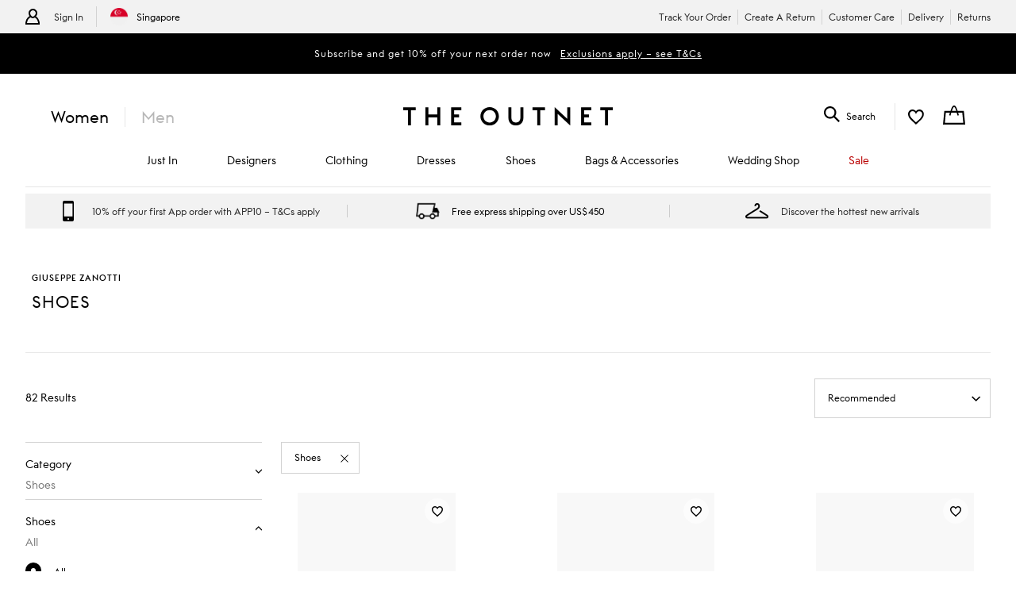

--- FILE ---
content_type: text/html; charset=utf-8
request_url: https://a3533800155.cdn-pci.optimizely.com/client_storage/a3533800155.html
body_size: 665
content:

<script>

var allowedOrigins = [["^https?://(.+\\.)?yoox\\.com$", ""], ["^https?://(.+\\.)?mobile\\.yoox\\.com$", ""], ["^https?://(.+\\.)?palb\\-dev\\-yoox\\-product\\-1173324982\\.eu\\-west\\-1\\.elb\\.amazonaws\\.com$", ""], ["^https?://(.+\\.)?internal\\-palb\\-dev\\-yoox\\-1656455869\\.eu\\-west\\-1\\.elb\\.amazonaws\\.com$", ""]];
var blockedOrigins = [];

!function(){let k,m,t;try{k=window.localStorage}catch(b){m=b}let v;function O(e){return!v||0!==e.indexOf(v.origin)}function S(e,i){return new RegExp(i[0],i[1]).test(e)}function h(e,i){t||(e={id:"iframeerror",type:"ERROR",response:"Error accessing localStorage: "+(t=e?e.toString():"Localstorage is undefined")},i.source.postMessage(JSON.stringify(e),i.origin))}function w(e){e=e.split("$$");return 1===e.length?null:e[0].split("_")[1]}function*E(){var i=document.cookie.split(";");for(let e=0;e<i.length;e++){var[t,o]=i[e].trim().split("=");yield[t,o]}}window.addEventListener("message",function(e){let i,t,o,r=!1;for(o=0;o<allowedOrigins.length;o++)if(S(e.origin,allowedOrigins[o])){r=!0;break}if(r)for(o=0;o<blockedOrigins.length;o++)if(S(e.origin,blockedOrigins[o])){r=!1;break}if(r){v=e;try{i=JSON.parse(e.data)}catch(b){return}var n,s,a,f=e.origin+"_"+i.key;if(!k)return h(m,e);if("GET"===i.type){if(t=k.getItem(f),i.use_cookie)for(var[c,g]of E())if(c.startsWith(f)){t=g;break}}else if("PUT"===i.type)try{t=k.setItem(f,i.value),i.use_cookie&&(document.cookie=f+`=${i.value};max-age=15552000;Secure;SameSite=None;Path=/;`)}catch(b){return h(b,e)}else if("GETALL"===i.type){t={};for(const p in Object.keys(k))O(p)&&(t[p]=k.getItem(p));if(i.use_cookie)for(var[l,u]of E())O(l)&&(t[l]=u)}else{if("DELETE"!==i.type)return;for(const y in Object.keys(k))O(y)||(n=w(y))&&n!==i.visitorId&&k.removeItem(y);if(i.use_cookie)for(var[d]of E())O(d)||(s=w(d))&&s!==i.visitorId&&(document.cookie=d+"=; max-age=-42; path=/;")}"undefined"!=typeof i.id&&(a={id:i.id,response:t},e.source.postMessage(JSON.stringify(a),e.origin))}},!0),window.addEventListener("storage",function(e){v&&O(e.key)&&v.source.postMessage(JSON.stringify({type:"SYNC",response:{key:e.key,value:e.newValue}}),v.origin)},!0)}();
</script>

--- FILE ---
content_type: text/css
request_url: https://www.theoutnet.com/assets/ton-a2859d10.css
body_size: 44070
content:
.Overlay9{position:fixed;top:0;width:100vw;height:100%;-webkit-transform:translateY(0);z-index:107159;display:-webkit-box;display:-ms-flexbox;display:flex;-webkit-box-orient:vertical;-webkit-box-direction:normal;-ms-flex-direction:column;flex-direction:column}[dir] .Overlay9{background:#fff;transform:translateY(0)}[dir=ltr] .Overlay9{left:0}[dir=rtl] .Overlay9{right:0}@media (min-width:768px){.Overlay9{min-width:540px;position:static;width:auto;height:auto;top:auto;max-height:calc(100vh - 48px);-webkit-box-shadow:0 0 22px 0 rgba(0,0,0,.5)}[dir] .Overlay9{margin:24px auto;box-shadow:0 0 22px 0 rgba(0,0,0,.5)}[dir=ltr] .Overlay9{left:auto}[dir=rtl] .Overlay9{right:auto}}@media (min-width:1024px){.Overlay9{min-width:516px}}.Overlay9--modalCompanyInfoPosition{height:35%;bottom:0;top:unset}@media (min-width:1024px){.Overlay9--modalCompanyInfoPosition{width:550px}}.Overlay9--alert{min-width:343px;position:static;height:auto}[dir] .Overlay9--alert{margin:0 16px}@media (min-width:768px){.Overlay9--alert{min-width:497px}[dir] .Overlay9--alert{margin:0 auto}}@media (min-width:1024px){.Overlay9--alert{min-width:516px}}.Overlay9--miniDialog{position:fixed;top:50%;width:336px;height:auto}[dir] .Overlay9--miniDialog{padding:0}[dir=ltr] .Overlay9--miniDialog{left:50%;-webkit-transform:translate(-50%,-50%);transform:translate(-50%,-50%)}[dir=rtl] .Overlay9--miniDialog{right:50%;-webkit-transform:translate(50%,-50%);transform:translate(50%,-50%)}@media (min-width:768px){.Overlay9--miniDialog{width:536px}}.Overlay9--recommendation{position:absolute;max-width:none;width:100vw;bottom:0;top:auto}[dir] .Overlay9--recommendation{margin:0;padding-bottom:0}@media (min-width:1024px){.Overlay9--recommendation{position:relative;max-width:516px}[dir] .Overlay9--recommendation{margin:0 auto}}.Overlay9__cover{z-index:107159;display:-webkit-box;display:-ms-flexbox;display:flex;-webkit-box-align:center;-ms-flex-align:center;align-items:center;position:fixed;top:0;height:100vh;width:100vw}[dir] .Overlay9__cover{background:rgba(0,0,0,.6)}[dir=ltr] .Overlay9__cover{left:0}[dir=rtl] .Overlay9__cover{right:0}@media (min-width:1024px){.Overlay9__cover{-ms-overflow-x:auto}}.Overlay9__cover--alert{z-index:107159;display:-webkit-box;display:-ms-flexbox;display:flex;-webkit-box-align:center;-ms-flex-align:center;align-items:center;position:fixed;top:0;height:100vh;width:100vw;pointer-events:none}[dir] .Overlay9__cover--alert{background:rgba(0,0,0,.6)}[dir=ltr] .Overlay9__cover--alert{left:0}[dir=rtl] .Overlay9__cover--alert{right:0}.Overlay9__cover--dockToBottom{height:100dvh}.Overlay9__back{height:16px;width:16px;position:absolute}[dir] .Overlay9__back{background:url([data-uri]) no-repeat}[dir] .Overlay9__back:hover{cursor:pointer}.Overlay9__title{font:18px/normal TheOutnetWebXL,Arial;letter-spacing:1px}.Overlay9__title:lang(ko){font:16px/19px TheOutnetWebXL,Arial;font-weight:300}.Overlay9__title{outline:none;pointer-events:auto}[dir] .Overlay9__title{padding:32px 16px}.Overlay9__title--alert{font:24px/normal TheOutnetWebXL,Arial;letter-spacing:1px;text-transform:capitalize}.Overlay9__title--alert:lang(ko){font:22px/25px TheOutnetWebXL,Arial;font-weight:300}.Overlay9__title--alert{min-height:0}[dir] .Overlay9__title--alert{margin:0 0 16px}.Overlay9__title--miniDialog{font:18px/normal TheOutnetWebXL,Arial;letter-spacing:1px}.Overlay9__title--miniDialog:lang(ko){font:16px/19px TheOutnetWebXL,Arial;font-weight:300}.Overlay9__title--miniDialog{text-transform:none}.Overlay9__title--modalCompanyInfoPosition{font:16px/normal TheOutnetWebXL,Arial;letter-spacing:1px}.Overlay9__title--modalCompanyInfoPosition:lang(ko){font-weight:300}[dir=ltr] .Overlay9__title--back{padding-left:32px}[dir=rtl] .Overlay9__title--back{padding-right:32px}.Overlay9__title--titleStyle{font-family:TheOutnetWebXL}[dir] .Overlay9__title--titleStyle{border-bottom:0;padding-bottom:14.96px}@media (min-width:1024px){[dir=ltr] .Overlay9__title--titleStyle{padding:56px 0 32px 56px}[dir=rtl] .Overlay9__title--titleStyle{padding:56px 56px 32px 0}}.Overlay9__title--titleStyleWithBorder{font-family:TheOutnetWebXL;width:92%}[dir] .Overlay9__title--titleStyleWithBorder{border-bottom:1;padding-bottom:0}[dir=ltr] .Overlay9__title--titleStyleWithBorder{margin-left:17px}[dir=rtl] .Overlay9__title--titleStyleWithBorder{margin-right:17px}@media (min-width:1024px){[dir=ltr] .Overlay9__title--titleStyleWithBorder{padding:56px 0 32px 56px}[dir=rtl] .Overlay9__title--titleStyleWithBorder{padding:56px 56px 32px 0}}[dir] .Overlay9__title--success{margin:0;padding:16px 0}.Overlay9__close{height:24px;width:24px;position:absolute;top:24px;line-height:0;outline:none;z-index:107159}[dir] .Overlay9__close{background:url([data-uri]) no-repeat;background-position:8px 8px;background-color:#fff;border:none;cursor:pointer;padding:16px}[dir=ltr] .Overlay9__close{right:16px}[dir=rtl] .Overlay9__close{left:16px}.Overlay9__close:focus-visible{outline:revert}.Overlay9__close--alert{display:none}.Overlay9__close--success{top:11px}[dir=ltr] .Overlay9__close--success{padding-right:0}[dir=rtl] .Overlay9__close--success{padding-left:0}.Overlay9__content::-webkit-scrollbar{width:16px}.Overlay9__content::-webkit-scrollbar-thumb{min-height:68px}[dir] .Overlay9__content::-webkit-scrollbar-thumb{border:6px solid transparent;border-radius:100px;background-color:#d3d3d3;background-clip:padding-box}.Overlay9__content{width:100%;-webkit-box-flex:1;-ms-flex-positive:1;flex-grow:1;overflow:auto;pointer-events:auto}[dir] .Overlay9__content{padding:16px}@media (min-width:1024px){.Overlay9__content{max-height:100vh}}.Overlay9__content--overflow{overflow:auto}@media (min-width:1024px){[dir] .Overlay9__content--titleStyle{padding-top:0}}@media (min-width:768px){[dir] .Overlay9__content--alert{padding:0}}[dir] .Overlay9__content--recommendation{padding:16px 16px 0}.Overlay9__body--locked{height:100%;overflow:hidden;position:relative;width:100%}[dir] .Overlay9__body--locked{margin:0 auto}.Overlay9__header--withTitle{min-height:80px}[dir] .Overlay9__header--withTitle{border-bottom:1px solid #d3d3d3}.Overlay9__header--borderStyle{min-height:0}[dir] .Overlay9__header--borderStyle{border-bottom:0}@media (min-width:1024px){.Overlay9__header--borderStyle{min-height:83.2px}}@media (min-width:1280px){.Overlay9__header--borderStyle{min-height:104px}}.Overlay9__header--borderStyleShort{width:calc(100% - 32px);min-height:0}[dir=ltr] .Overlay9__header--borderStyleShort{margin-left:16px}[dir=rtl] .Overlay9__header--borderStyleShort{margin-right:16px}.OverlayAnimation9--enter{-webkit-transform:translateY(100vh)}[dir] .OverlayAnimation9--enter{transform:translateY(100vh)}.OverlayAnimation9--enterActive{-webkit-transform:translateY(0);transition:-webkit-transform .3s ease-in;transition:transform .3s ease-in;transition:transform .3s ease-in,-webkit-transform .3s ease-in}[dir] .OverlayAnimation9--enterActive{transform:translateY(0);-webkit-transition:-webkit-transform .3s ease-in}.OverlayAnimation9--leave{-webkit-transform:translateY(0)}[dir] .OverlayAnimation9--leave{transform:translateY(0)}.OverlayAnimation9--leaveActive{-webkit-transform:translateY(100vh);transition:-webkit-transform .3s ease-in;transition:transform .3s ease-in;transition:transform .3s ease-in,-webkit-transform .3s ease-in}[dir] .OverlayAnimation9--leaveActive{transform:translateY(100vh);-webkit-transition:-webkit-transform .3s ease-in}.OverlayWithToggle9{position:fixed;width:100vw;bottom:0;z-index:3000}[dir=ltr] .OverlayWithToggle9{left:0}[dir=rtl] .OverlayWithToggle9{right:0}.OverlayWithToggle9__container{max-height:80vh;bottom:0}.LoginAndRegistrationModal0__signInOverlayTitle{height:50px}[dir] .LoginAndRegistrationModal0__signInOverlayTitle{padding:16px 0}.LoginAndRegistrationModal0__loginModal{min-width:unset;width:100%;height:auto;max-height:100vh;top:auto;bottom:0;max-width:unset;position:fixed}[dir] .LoginAndRegistrationModal0__loginModal{padding:0;margin:0}.LoginAndRegistrationModal0__loginModal div[class$=content]{overflow-y:clip}[dir] .LoginAndRegistrationModal0__loginModal div[class$=content]{padding:0;margin-top:24px}.LoginAndRegistrationModal0__loginModal{>div[class$=signInOverlayTitle]{min-height:50px}}@media (min-width:1024px){.LoginAndRegistrationModal0__loginModal{position:static;top:0;bottom:auto;max-width:414px;max-height:calc(100vh - 48px)}[dir] .LoginAndRegistrationModal0__loginModal{margin:0 auto}}.LoginAndRegistrationModal0__iframe{width:100%;min-height:480px;max-height:calc(100vh - 96px)}@media (min-width:1024px){.LoginAndRegistrationModal0__iframe{max-height:86vh}}.LoginAndRegistrationModal0__signInOverlayClose{height:16px;width:16px;top:16px}[dir] .LoginAndRegistrationModal0__signInOverlayClose{padding:0}[dir=ltr] .LoginAndRegistrationModal0__signInOverlayClose{background-position:0}[dir=rtl] .LoginAndRegistrationModal0__signInOverlayClose{background-position:100%}@-webkit-keyframes blink{0%{opacity:.5;-webkit-transform:scale(.8);transform:scale(.8)}50%{opacity:1;-webkit-transform:scale(1);transform:scale(1)}to{opacity:.5;-webkit-transform:scale(.8);transform:scale(.8)}}@keyframes blink{0%{opacity:.5;-webkit-transform:scale(.8);transform:scale(.8)}50%{opacity:1;-webkit-transform:scale(1);transform:scale(1)}to{opacity:.5;-webkit-transform:scale(.8);transform:scale(.8)}}.Dots1__dots{vertical-align:middle;height:22px}[dir] .Dots1__dots{text-align:center}[dir] .Dots1__dots--primary>span{background-color:#fff}[dir] .Dots1__dots--secondary>span{background-color:#000}.Dots1__dot{display:inline-block;width:8px;height:8px;position:relative;-webkit-transform:scale(.8)}[dir] .Dots1__dot{background-color:#fff;border-radius:50%;margin:0 4px;transform:scale(.8)}[dir=ltr] .Dots1__dot:first-child,[dir=rtl] .Dots1__dot:first-child{-webkit-animation:blink 1s 0s infinite;animation:blink 1s 0s infinite}[dir=ltr] .Dots1__dot:nth-child(2),[dir=rtl] .Dots1__dot:nth-child(2){-webkit-animation:blink 1s .3s infinite;animation:blink 1s .3s infinite}[dir=ltr] .Dots1__dot:nth-child(3),[dir=rtl] .Dots1__dot:nth-child(3){-webkit-animation:blink 1s .6s infinite;animation:blink 1s .6s infinite}.Tick1__circle{-webkit-box-sizing:border-box;box-sizing:border-box;position:relative;width:24px;height:22px}[dir] .Tick1__circle{background-color:inherit;margin:0 auto;border-radius:50%}.Tick1__circle--primary{-webkit-box-shadow:inset 0 0 0 2px #fff}[dir] .Tick1__circle--primary{box-shadow:inset 0 0 0 2px #fff}.Tick1__circle--secondary{-webkit-box-shadow:inset 0 0 0 2px #000}[dir] .Tick1__circle--secondary{box-shadow:inset 0 0 0 2px #000}.Tick1__circle--quickAdd{width:32px;height:32px;-webkit-box-shadow:inset 0 0 0 1px #fff}[dir] .Tick1__circle--quickAdd{box-shadow:inset 0 0 0 1px #fff}.Tick1__tick{position:absolute;top:50%;left:50%;width:10px;height:5px}[dir=ltr] .Tick1__tick{-webkit-transform:translate(-50%,-50%) rotate(-45deg);transform:translate(-50%,-50%) rotate(-45deg)}[dir=rtl] .Tick1__tick{-webkit-transform:translate(-50%,-50%) rotate(-45deg) scaleX(-1);transform:translate(-50%,-50%) rotate(-45deg) scaleX(-1)}[dir] .Tick1__tick--primary{border-bottom:2px solid #fff}[dir=ltr] .Tick1__tick--primary{border-left:2px solid #fff}[dir=rtl] .Tick1__tick--primary{border-right:2px solid #fff}[dir] .Tick1__tick--secondary{border-bottom:2px solid #000}[dir=ltr] .Tick1__tick--secondary{border-left:2px solid #000}[dir=rtl] .Tick1__tick--secondary{border-right:2px solid #000}.Tick1__tick--quickAdd{width:12px;height:6px}[dir] .Tick1__tick--quickAdd{border-bottom:1px solid #fff}[dir=ltr] .Tick1__tick--quickAdd{border-left:1px solid #fff}[dir=rtl] .Tick1__tick--quickAdd{border-right:1px solid #fff}.Tick1__dot{position:absolute;top:50%;left:0;width:8px;height:8px;z-index:50}[dir] .Tick1__dot{border-radius:50%}[dir=ltr] .Tick1__dot{-webkit-animation:disappearWithScaleDown-ltr .2s linear 0s 1 forwards;animation:disappearWithScaleDown-ltr .2s linear 0s 1 forwards}[dir=rtl] .Tick1__dot{-webkit-animation:disappearWithScaleDown-rtl .2s linear 0s 1 forwards;animation:disappearWithScaleDown-rtl .2s linear 0s 1 forwards}[dir] .Tick1__dot--primary{background-color:#fff}[dir] .Tick1__dot--secondary{background-color:#000}.Tick1__dot--quickAdd{display:none}.Tick1__topHalfWindow{-webkit-box-sizing:border-box;box-sizing:border-box;position:absolute;height:50%;top:0;bottom:0}[dir] .Tick1__topHalfWindow{background-color:inherit}[dir=ltr] .Tick1__topHalfWindow{right:0;left:0;-webkit-animation:slideOutLeftToRight-ltr .2s linear .2s 1 forwards;animation:slideOutLeftToRight-ltr .2s linear .2s 1 forwards}[dir=rtl] .Tick1__topHalfWindow{left:0;right:0;-webkit-animation:slideOutLeftToRight-rtl .2s linear .2s 1 forwards;animation:slideOutLeftToRight-rtl .2s linear .2s 1 forwards}.Tick1__topHalfWindow--quickAdd{display:none}.Tick1__bottomHalfWindow{-webkit-box-sizing:border-box;box-sizing:border-box;position:absolute;top:50%;left:0;bottom:0;right:0;height:50%}[dir] .Tick1__bottomHalfWindow{background-color:inherit}[dir=ltr] .Tick1__bottomHalfWindow{-webkit-animation:slideOutRightToLeft-ltr .2s linear .4s 1 forwards;animation:slideOutRightToLeft-ltr .2s linear .4s 1 forwards}[dir=rtl] .Tick1__bottomHalfWindow{-webkit-animation:slideOutRightToLeft-rtl .2s linear .4s 1 forwards;animation:slideOutRightToLeft-rtl .2s linear .4s 1 forwards}.Tick1__bottomHalfWindow--quickAdd{display:none}.Tick1__centerWindow{-webkit-box-sizing:border-box;box-sizing:border-box;position:absolute;top:50%;left:50%;bottom:0;right:0;height:50%;width:12px;-webkit-transform:translate(-50%,-50%);transform:translate(-50%,-50%)}[dir] .Tick1__centerWindow{background-color:inherit}[dir=ltr] .Tick1__centerWindow{-webkit-animation:slideOutFromCenter-ltr .3s linear .6s 1 forwards;animation:slideOutFromCenter-ltr .3s linear .6s 1 forwards}[dir=rtl] .Tick1__centerWindow{-webkit-animation:slideOutFromCenter-rtl .3s linear .6s 1 forwards;animation:slideOutFromCenter-rtl .3s linear .6s 1 forwards}.Tick1__centerWindow--quickAdd{width:13px}[dir=ltr] .Tick1__centerWindow--quickAdd{-webkit-animation:slideOutFromCenterQuickAdd-ltr .3s linear 0s 1 forwards;animation:slideOutFromCenterQuickAdd-ltr .3s linear 0s 1 forwards}[dir=rtl] .Tick1__centerWindow--quickAdd{-webkit-animation:slideOutFromCenterQuickAdd-rtl .3s linear 0s 1 forwards;animation:slideOutFromCenterQuickAdd-rtl .3s linear 0s 1 forwards}@-webkit-keyframes slideOutLeftToRight-ltr{0%{left:0}to{left:100%}}@-webkit-keyframes slideOutLeftToRight-rtl{0%{left:0}to{left:100%}}@-webkit-keyframes slideOutRightToLeft-ltr{0%{right:0}to{right:100%}}@-webkit-keyframes slideOutRightToLeft-rtl{0%{right:0}to{right:100%}}@-webkit-keyframes slideOutFromCenter-ltr{0%{left:50%;width:12px}to{left:80%;width:0}}@-webkit-keyframes slideOutFromCenter-rtl{0%{left:50%;width:12px}to{left:80%;width:0}}@keyframes slideOutFromCenter-ltr{0%{left:50%;width:12px}to{left:80%;width:0}}@keyframes slideOutFromCenter-rtl{0%{left:50%;width:12px}to{left:80%;width:0}}@-webkit-keyframes slideOutFromCenterQuickAdd-ltr{0%{left:50%;width:13px}to{left:80%;width:0}}@-webkit-keyframes slideOutFromCenterQuickAdd-rtl{0%{left:50%;width:13px}to{left:80%;width:0}}@keyframes slideOutFromCenterQuickAdd-ltr{0%{left:50%;width:13px}to{left:80%;width:0}}@keyframes slideOutFromCenterQuickAdd-rtl{0%{left:50%;width:13px}to{left:80%;width:0}}@-webkit-keyframes disappearWithScaleDown-ltr{0%{-webkit-transform:translate(-50%,-50%) scale(1);transform:translate(-50%,-50%) scale(1)}to{-webkit-transform:translate(-50%,-50%) scale(0);transform:translate(-50%,-50%) scale(0)}}@-webkit-keyframes disappearWithScaleDown-rtl{0%{-webkit-transform:translate(50%,-50%) scale(1);transform:translate(50%,-50%) scale(1)}to{-webkit-transform:translate(50%,-50%) scale(0);transform:translate(50%,-50%) scale(0)}}.Cross1__circle{top:-2px;-webkit-box-sizing:border-box;box-sizing:border-box;position:relative;width:24px;height:22px}[dir] .Cross1__circle{background-color:inherit;margin:0 auto;border-radius:50%}.Cross1__circle--primary{-webkit-box-shadow:inset 0 0 0 1px #fff}[dir] .Cross1__circle--primary{box-shadow:inset 0 0 0 1px #fff}.Cross1__circle--secondary{-webkit-box-shadow:inset 0 0 0 1px #000}[dir] .Cross1__circle--secondary{box-shadow:inset 0 0 0 1px #000}.Cross1__bar1{position:absolute;top:50%;width:11px;height:0}[dir=ltr] .Cross1__bar1{left:50%;-webkit-transform:translate(-50%,-50%) rotate(-45deg);transform:translate(-50%,-50%) rotate(-45deg)}[dir=rtl] .Cross1__bar1{right:50%;-webkit-transform:translate(50%,-50%) rotate(45deg);transform:translate(50%,-50%) rotate(45deg)}[dir] .Cross1__bar1--primary{border-bottom:1px solid #fff}[dir=ltr] .Cross1__bar1--primary{border-left:1px solid #fff}[dir=rtl] .Cross1__bar1--primary{border-right:1px solid #fff}[dir] .Cross1__bar1--secondary{border-bottom:1px solid #000}[dir=ltr] .Cross1__bar1--secondary{border-left:1px solid #000}[dir=rtl] .Cross1__bar1--secondary{border-right:1px solid #000}.Cross1__bar2{position:absolute;top:50%;width:11px}[dir=ltr] .Cross1__bar2{left:50%;-webkit-transform:translate(-50%,-50%) rotate(45deg);transform:translate(-50%,-50%) rotate(45deg)}[dir=rtl] .Cross1__bar2{right:50%;-webkit-transform:translate(50%,-50%) rotate(-45deg);transform:translate(50%,-50%) rotate(-45deg)}[dir] .Cross1__bar2--primary{border-bottom:1px solid #fff}[dir=ltr] .Cross1__bar2--primary{border-left:1px solid #fff}[dir=rtl] .Cross1__bar2--primary{border-right:1px solid #fff}[dir] .Cross1__bar2--secondary{border-bottom:1px solid #000}[dir=ltr] .Cross1__bar2--secondary{border-left:1px solid #000}[dir=rtl] .Cross1__bar2--secondary{border-right:1px solid #000}.Cross1__dot{position:absolute;top:50%;width:8px;height:8px;z-index:50}[dir] .Cross1__dot{border-radius:50%}[dir=ltr] .Cross1__dot{left:0;-webkit-animation:disappearWithScaleDown-ltr .2s linear 0s 1 forwards;animation:disappearWithScaleDown-ltr .2s linear 0s 1 forwards}[dir=rtl] .Cross1__dot{right:0;-webkit-animation:disappearWithScaleDown-rtl .2s linear 0s 1 forwards;animation:disappearWithScaleDown-rtl .2s linear 0s 1 forwards}[dir] .Cross1__dot--primary{background-color:#fff}[dir] .Cross1__dot--secondary{background-color:#000}.Cross1__topHalfWindow{-webkit-box-sizing:border-box;box-sizing:border-box;position:absolute;height:50%;top:0;bottom:0}[dir] .Cross1__topHalfWindow{background-color:inherit}[dir=ltr] .Cross1__topHalfWindow{right:0;left:0;-webkit-animation:slideOutLeftToRight-ltr .2s linear .2s 1 forwards;animation:slideOutLeftToRight-ltr .2s linear .2s 1 forwards}[dir=rtl] .Cross1__topHalfWindow{left:0;right:0;-webkit-animation:slideOutLeftToRight-rtl .2s linear .2s 1 forwards;animation:slideOutLeftToRight-rtl .2s linear .2s 1 forwards}.Cross1__bottomHalfWindow{-webkit-box-sizing:border-box;box-sizing:border-box;position:absolute;top:50%;bottom:0;height:50%}[dir] .Cross1__bottomHalfWindow{background-color:inherit}[dir=ltr] .Cross1__bottomHalfWindow{left:0;right:0;-webkit-animation:slideOutRightToLeft-ltr .2s linear .4s 1 forwards;animation:slideOutRightToLeft-ltr .2s linear .4s 1 forwards}[dir=rtl] .Cross1__bottomHalfWindow{right:0;left:0;-webkit-animation:slideOutRightToLeft-rtl .2s linear .4s 1 forwards;animation:slideOutRightToLeft-rtl .2s linear .4s 1 forwards}.Cross1__centerWindow{-webkit-box-sizing:border-box;box-sizing:border-box;position:absolute;top:50%;bottom:0;height:50%;width:12px}[dir] .Cross1__centerWindow{background-color:inherit}[dir=ltr] .Cross1__centerWindow{left:50%;right:0;-webkit-transform:translate(-50%,-50%);transform:translate(-50%,-50%);-webkit-animation:slideOutFromCenter-ltr .3s linear .6s 1 forwards;animation:slideOutFromCenter-ltr .3s linear .6s 1 forwards}[dir=rtl] .Cross1__centerWindow{right:50%;left:0;-webkit-transform:translate(50%,-50%);transform:translate(50%,-50%);-webkit-animation:slideOutFromCenter-rtl .3s linear .6s 1 forwards;animation:slideOutFromCenter-rtl .3s linear .6s 1 forwards}@keyframes slideOutLeftToRight-ltr{0%{left:0}to{left:100%}}@keyframes slideOutLeftToRight-rtl{0%{left:0}to{left:100%}}@keyframes slideOutRightToLeft-ltr{0%{right:0}to{right:100%}}@keyframes slideOutRightToLeft-rtl{0%{right:0}to{right:100%}}@keyframes slideOutFromCenter{0%{width:12px}to{width:0}}@keyframes disappearWithScaleDown-ltr{0%{-webkit-transform:translate(-50%,-50%) scale(1);transform:translate(-50%,-50%) scale(1)}to{-webkit-transform:translate(-50%,-50%) scale(0);transform:translate(-50%,-50%) scale(0)}}@keyframes disappearWithScaleDown-rtl{0%{-webkit-transform:translate(50%,-50%) scale(1);transform:translate(50%,-50%) scale(1)}to{-webkit-transform:translate(50%,-50%) scale(0);transform:translate(50%,-50%) scale(0)}}@-webkit-keyframes fadeIn{0%{opacity:0}to{opacity:1}}@keyframes fadeIn{0%{opacity:0}to{opacity:1}}@-webkit-keyframes fadeOut{0%{opacity:1}to{opacity:0}}@keyframes fadeOut{0%{opacity:1}to{opacity:0}}@-webkit-keyframes slideDownFadeIn{0%{opacity:0;max-height:0}to{opacity:1;max-height:100vh}}@keyframes slideDownFadeIn{0%{opacity:0;max-height:0}to{opacity:1;max-height:100vh}}@-webkit-keyframes slideUpFadeOut{0%{opacity:1;max-height:100vh}to{opacity:0;max-height:0}}@keyframes slideUpFadeOut{0%{opacity:1;max-height:100vh}to{opacity:0;max-height:0}}.AddWishlistButton0__addWishlistButton{display:-webkit-box;display:-ms-flexbox;display:flex;-webkit-box-pack:end;-ms-flex-pack:end;justify-content:flex-end;position:absolute;top:7px;z-index:1}[dir=ltr] .AddWishlistButton0__addWishlistButton{right:7px}[dir=rtl] .AddWishlistButton0__addWishlistButton{left:7px}@media (min-width:1024px){[dir=ltr] .AddWishlistButton0__addWishlistButton{margin-right:16px}[dir=rtl] .AddWishlistButton0__addWishlistButton{margin-left:16px}}.AddWishlistButton0__contentIcon{width:32px;height:32px;display:-webkit-box;display:-ms-flexbox;display:flex;-webkit-box-align:center;-ms-flex-align:center;align-items:center;-webkit-box-pack:center;-ms-flex-pack:center;justify-content:center}[dir] .AddWishlistButton0__contentIcon{border-radius:20px;background-color:hsla(0,0%,100%,.50196);cursor:pointer;border:none}.AddWishlistButton0__contentIcon:after{content:"";width:16px;height:16px}[dir] .AddWishlistButton0__contentIcon:after{background:url([data-uri]) no-repeat}.AddWishlistButton0__contentIcon--added:after{content:"";width:16px;height:16px}[dir] .AddWishlistButton0__contentIcon--added:after{background:url([data-uri]) no-repeat}.AddWishlistButton0__contentIcon--disabled:after{content:"";width:16px;height:16px}[dir] .AddWishlistButton0__contentIcon--disabled:after{background:url([data-uri]) no-repeat}.AddWishlistButton0__contentIconAnimation{width:32px;height:32px;display:-webkit-box;display:-ms-flexbox;display:flex;-webkit-box-align:center;-ms-flex-align:center;align-items:center;-webkit-box-pack:center;-ms-flex-pack:center;justify-content:center}[dir] .AddWishlistButton0__contentIconAnimation{border-radius:20px;background-color:hsla(0,0%,100%,.50196);cursor:pointer}.GridSelect12__optionWrapper{position:relative;min-width:60px;display:inline-block}[dir] .GridSelect12__optionWrapper{margin-bottom:10px}[dir=ltr] .GridSelect12__optionWrapper{margin-right:10px}[dir=rtl] .GridSelect12__optionWrapper{margin-left:10px}.GridSelect12__input{position:absolute;top:0;width:100%;height:100%;opacity:0}[dir] .GridSelect12__input{cursor:pointer}[dir=ltr] .GridSelect12__input{left:0}[dir=rtl] .GridSelect12__input{right:0}.GridSelect12__input:checked+label{outline:2px solid #000;outline-offset:-1px}[dir] .GridSelect12__input:checked+label{border:0}.GridSelect12__onlyOneMark{position:absolute;top:1px;width:0;height:0}[dir] .GridSelect12__onlyOneMark{border-top:12px solid #b90000}[dir=ltr] .GridSelect12__onlyOneMark{left:1px;border-right:12px solid transparent}[dir=rtl] .GridSelect12__onlyOneMark{right:1px;border-left:12px solid transparent}.GridSelect12__optionBox{font:14px/1.375 TheOutnetWebXL,Arial}.GridSelect12__optionBox:lang(ko){font:14px/22px TheOutnetWebXL,Arial}.GridSelect12__optionBox{display:block;min-height:40px;line-height:40px}[dir] .GridSelect12__optionBox{border:1px solid #d3d3d3;text-align:center}.GridSelect12__optionBox:lang(ko){font-size:14px;line-height:40px}.GridSelect12__optionBox--unavailable{text-decoration:line-through}[dir] .promptError{border:1px solid #b90000}.SizeSelect89--loading{height:12px;width:100%}[dir] .SizeSelect89--loading{background-color:#777;margin:0 0 8px}@media (min-width:1024px){.SizeSelect89--loading{height:16px}}.SizeSelect89--loading{width:33%}.SizeSelect89__label{font:16px/1.375 TheOutnetWebXL,Arial;display:block}[dir] .SizeSelect89__label{margin-bottom:5px}[dir] .SizeSelect89__oneSizeLeftStyle{margin-top:12px}.SizeSelect89__viewSizeGuide{font:14px/1.375 TheOutnetWebXL,Arial}.SizeSelect89__viewSizeGuide:lang(ko){font:14px/22px TheOutnetWebXL,Arial}.SizeSelect89__viewSizeGuide{display:inline-block;color:#f2f2f2}[dir] .SizeSelect89__viewSizeGuide{border-bottom:2px solid #f2f2f2;margin-top:16px}[dir=ltr] .SizeSelect89__viewSizeGuide{text-align:right}[dir=rtl] .SizeSelect89__viewSizeGuide{text-align:left}.SizeSelect89__viewSizeGuide:hover{color:#b7b7b7}.SizeSelect89__sizeLabel{font:16px/1.375 TheOutnetWebXL,Arial}.SizeSelect89__sizeLabel span:first-of-type:after{content:": "}.SizeSelectModal0__modal{top:unset;bottom:0;height:auto}.SizeSelectModal0__signInOverlayTitle{height:50px}[dir] .SizeSelectModal0__signInOverlayTitle{padding:16px 0}.SizeSelectModal0__sizeSelectHeading{display:none!important}[dir] .SizeSelectModal0__sizeSelect{padding-bottom:8px}.Button10:disabled{font:16px/1.375 TheOutnetWebXL,Arial;letter-spacing:1px;text-decoration:none;width:100%}[dir] .Button10:disabled{text-align:center;border:1px solid #000;cursor:pointer;padding:12px 30px;background-repeat:no-repeat;background-position:12px 12px;border-radius:1px}@media (min-width:1024px){.Button10:disabled{width:auto}}.Button10:disabled{color:#b7b7b7}[dir] .Button10:disabled{background-color:#e6e6e6;border-color:#e6e6e6;cursor:not-allowed}.Button10:disabled:hover{color:#b7b7b7}[dir] .Button10:disabled:hover{background-color:#e6e6e6;border-color:#e6e6e6}.Button10--primary{font:16px/1.375 TheOutnetWebXL,Arial;letter-spacing:1px;text-decoration:none;width:100%}[dir] .Button10--primary{text-align:center;border:1px solid #000;cursor:pointer;padding:12px 30px;background-repeat:no-repeat;background-position:12px 12px;border-radius:1px}@media (min-width:1024px){.Button10--primary{width:auto}}.Button10--primary{color:#fff}[dir] .Button10--primary{background-color:#000}@media (hover:hover) and (pointer:fine){[dir] .Button10--primary:hover{border-color:#777;background-color:#777}}[dir] .Button10--primary:active{background-color:#000}.Button10--primary-icon{font:16px/1.375 TheOutnetWebXL,Arial;letter-spacing:1px;text-decoration:none;width:100%}[dir] .Button10--primary-icon{text-align:center;border:1px solid #000;cursor:pointer;padding:12px 30px;background-repeat:no-repeat;background-position:12px 12px;border-radius:1px}@media (min-width:1024px){.Button10--primary-icon{width:auto}}.Button10--primary-icon{color:#fff}[dir] .Button10--primary-icon{background-color:#000}@media (hover:hover) and (pointer:fine){[dir] .Button10--primary-icon:hover{border-color:#777;background-color:#777}}[dir] .Button10--primary-icon:active{background-color:#000}.Button10--primary-link{color:#000;text-decoration:underline}[dir] .Button10--primary-link{background:none;padding:0;border:none}.Button10--primary-link:active,.Button10--primary-link:hover{color:#000}.Button10--primary-link{line-height:1.29;font:16px/16px TheOutnetWebXL,Arial;letter-spacing:1px}.Button10--secondary{font:16px/1.375 TheOutnetWebXL,Arial;letter-spacing:1px;text-decoration:none;width:100%}[dir] .Button10--secondary{text-align:center;border:1px solid #000;cursor:pointer;padding:12px 30px;background-repeat:no-repeat;background-position:12px 12px;border-radius:1px}@media (min-width:1024px){.Button10--secondary{width:auto}}.Button10--secondary{color:#000;transition:background-color .5s ease}[dir] .Button10--secondary{background-color:#fff;border:1px solid #d3d3d3;-webkit-transition:background-color .5s ease}@media (hover:hover) and (pointer:fine){.Button10--secondary:hover{color:#000}[dir] .Button10--secondary:hover{background-color:#fff;border:1px solid #000}}[dir] .Button10--secondary:active{background-color:#fff;border:1px solid #000}.Button10--secondary-icon{font:16px/1.375 TheOutnetWebXL,Arial;letter-spacing:1px;text-decoration:none;width:100%}[dir] .Button10--secondary-icon{text-align:center;border:1px solid #000;cursor:pointer;padding:12px 30px;background-repeat:no-repeat;background-position:12px 12px;border-radius:1px}@media (min-width:1024px){.Button10--secondary-icon{width:auto}}.Button10--secondary-icon{color:#000;transition:background-color .5s ease}[dir] .Button10--secondary-icon{background-color:#fff;border:1px solid #d3d3d3;-webkit-transition:background-color .5s ease}@media (hover:hover) and (pointer:fine){.Button10--secondary-icon:hover{color:#000}[dir] .Button10--secondary-icon:hover{background-color:#fff;border:1px solid #000}}[dir] .Button10--secondary-icon:active{background-color:#fff;border:1px solid #000}[dir] .Button10--tertiary{cursor:pointer;border:none;background-color:transparent;background-position:24px 16px;background-repeat:no-repeat}[dir=ltr] .Button10--tertiary{text-align:left}[dir=rtl] .Button10--tertiary{text-align:right}@media (min-width:1024px){[dir] .Button10--tertiary{padding-top:11px;padding-bottom:11px;background-position-y:12px}}.Button10--tertiary{color:#b7b7b7}.Button10--tertiary:hover{color:#000}[dir] .Button10--tertiary-icon{cursor:pointer;border:none;background-color:transparent;background-position:24px 16px;background-repeat:no-repeat}[dir=ltr] .Button10--tertiary-icon{text-align:left}[dir=rtl] .Button10--tertiary-icon{text-align:right}@media (min-width:1024px){[dir] .Button10--tertiary-icon{padding-top:11px;padding-bottom:11px;background-position-y:12px}}[dir=ltr] .Button10--tertiary-icon:before{margin-right:44px}[dir=rtl] .Button10--tertiary-icon:before{margin-left:44px}[dir=ltr] .Button10--tertiary-icon:first-child:before{margin-right:24px}[dir=rtl] .Button10--tertiary-icon:first-child:before{margin-left:24px}.Button10--tertiary-icon{color:#b7b7b7}.Button10--tertiary-icon:hover{color:#000}.Button10--applepay{letter-spacing:1px;text-decoration:none;width:100%}[dir] .Button10--applepay{text-align:center;border:1px solid #000;cursor:pointer;padding:12px 30px;background-repeat:no-repeat;background-position:12px 12px;border-radius:1px}@media (min-width:1024px){.Button10--applepay{width:auto}}.Button10--applepay{color:#fff}[dir] .Button10--applepay{background-color:#000}@media (hover:hover) and (pointer:fine){[dir] .Button10--applepay:hover{border-color:#777;background-color:#777}}[dir] .Button10--applepay:active{background-color:#000}.Button10--applepay{font:16px/1.375 TheOutnetWebXL,Arial}@supports (-webkit-appearance:-apple-pay-button){.Button10--applepay{-webkit-appearance:-apple-pay-button;-apple-pay-button-type:plain;-apple-pay-button-style:white-outline;text-indent:-9999px;overflow:hidden;height:48px}@media (min-width:1024px){.Button10--applepay{height:38px;width:100%}}}.SimpleAsyncButton10.animating{-webkit-appearance:none;text-indent:0}.SimpleAsyncButton10.disabled{pointer-events:none;color:#b7b7b7;width:100%}[dir] .SimpleAsyncButton10.disabled{background:#e6e6e6;border-color:#e6e6e6;cursor:default}[dir] .SimpleAsyncButton10.nohover:hover{border-color:#000;background-color:#000}.AsyncButton10{width:100%;min-width:0}[dir] .AsyncButton10.animating:after,[dir] .AsyncButton10.animating:before{background:none}.AsyncButton10.primaryButton{outline:none;opacity:1;width:100%;transition:background-color border-color opacity .2s .2s .2s;z-index:100}[dir] .AsyncButton10.primaryButton{-webkit-transition:background-color border-color opacity .2s .2s .2s}.AsyncButton10.primaryButton:disabled{width:100%}.AsyncButton10.secondaryButton{outline:none;opacity:0;width:100%;transition:background-color border-color opacity .2s .2s .2s;color:#000}[dir] .AsyncButton10.secondaryButton{-webkit-transition:background-color border-color opacity .2s .2s .2s}[dir] .AsyncButton10.secondaryButton,[dir] .AsyncButton10.secondaryButton:active,[dir] .AsyncButton10.secondaryButton:hover{background-color:#d3d3d3;border-color:#d3d3d3}.AsyncButton10.fadeIn{opacity:1}.AsyncButton10.fadeOut{opacity:0}.AsyncButton10__asyncButtonWrapper{position:relative}.AsyncButton10__notification{position:absolute;z-index:2000;width:100%}[dir=ltr] .AsyncButton10__notification,[dir=rtl] .AsyncButton10__notification{-webkit-animation:fadeIn .2s linear 0s both;animation:fadeIn .2s linear 0s both}.AsyncButton10__notification--top{top:0;width:-webkit-fit-content;width:-moz-fit-content;width:fit-content;max-width:100%}[dir] .AsyncButton10__notification--top{margin-top:-16px}[dir=ltr] .AsyncButton10__notification--top{left:50%;-webkit-transform:translate(-50%,-100%);transform:translate(-50%,-100%)}[dir=rtl] .AsyncButton10__notification--top{right:50%;-webkit-transform:translate(50%,-100%);transform:translate(50%,-100%)}.AsyncButton10__stackButtons{position:absolute;top:0}[dir=ltr] .AsyncButton10__stackButtons,[dir=rtl] .AsyncButton10__stackButtons{left:0;right:0}.QuickAddButton10__quickAddWrapper{position:relative;transition:height .1s ease-out}[dir] .QuickAddButton10__quickAddWrapper{-webkit-transition:height .1s ease-out}.QuickAddButton10__quickAddBtn{display:none}@media (min-width:1024px){.QuickAddButton10__quickAddBtn{display:block;position:absolute;width:100%;bottom:0}[dir] .QuickAddButton10__quickAddBtn{padding:16px}}.QuickAddButton10__sizeLabel{font:14px/1.375 TheOutnetWebXL,Arial}.QuickAddButton10__sizeLabel:lang(ko){font:14px/22px TheOutnetWebXL,Arial}[dir] .QuickAddButton10__sizeLabel{padding:8px;border:1px solid transparent;cursor:pointer}[dir] .QuickAddButton10__sizeLabel:hover{border:1px solid #d3d3d3;border-radius:2px}.QuickAddButton10__sizesWrapper{display:-webkit-box;display:-ms-flexbox;display:flex;-ms-flex-wrap:wrap;flex-wrap:wrap;-webkit-box-pack:center;-ms-flex-pack:center;justify-content:center}[dir] .QuickAddButton10__sizesWrapper{padding:4px 8px;background-color:#fff}.QuickAddButton10__bagPlusButton{visibility:hidden}[dir] .QuickAddButton10__bagPlusButton{border:none;margin:0;padding:0;cursor:pointer}.QuickAddButton10__bagPlusButton:before{visibility:visible;content:"";width:32px;height:32px;position:absolute;bottom:8px;transition:-webkit-transform .1s ease-in;transition:transform .1s ease-in;transition:transform .1s ease-in,-webkit-transform .1s ease-in}[dir] .QuickAddButton10__bagPlusButton:before{background:url([data-uri]) no-repeat;-webkit-transition:-webkit-transform .1s ease-in}[dir=ltr] .QuickAddButton10__bagPlusButton:before{right:8px}[dir=rtl] .QuickAddButton10__bagPlusButton:before{left:8px}.QuickAddButton10__bagPlusButton--active:hover:before{-webkit-transform:scale(1.15)}[dir] .QuickAddButton10__bagPlusButton--active:hover:before{transform:scale(1.15)}.QuickAddButton10__bagPlusButton--active:active:before{-webkit-transform:scale(1)}[dir] .QuickAddButton10__bagPlusButton--active:active:before{transform:scale(1)}@media (min-width:1024px){.QuickAddButton10__bagPlusButton--adding{visibility:visible}.QuickAddButton10__bagPlusButton--adding:before{visibility:hidden}}@media (min-width:1024px){.QuickAddButton10__bagPlusButton--popup{display:none}}.QuickAddButton10__loadingButton{position:absolute;-webkit-transform:scale(.8);bottom:16px}[dir] .QuickAddButton10__loadingButton{transform:scale(.8)}[dir=ltr] .QuickAddButton10__loadingButton{right:0}[dir=rtl] .QuickAddButton10__loadingButton{left:0}.QuickAddButton10__tick{-webkit-box-shadow:inset 0 0 0 1px #000}[dir] .QuickAddButton10__tick{background-color:#000;text-align:center;box-shadow:inset 0 0 0 1px #000}[dir=ltr] .QuickAddButton10__tick{margin:0 -8px 6px auto}[dir=rtl] .QuickAddButton10__tick{margin:0 auto 6px -8px}.SuccessModal0__successModal{>div[class$=successOverlayTitle]{height:16px}}.SuccessModal0__success{display:-webkit-box;display:-ms-flexbox;display:flex;-webkit-box-align:center;-ms-flex-align:center;align-items:center;-webkit-box-pack:center;-ms-flex-pack:center;justify-content:center;-webkit-box-orient:vertical;-webkit-box-direction:normal;-ms-flex-direction:column;flex-direction:column}.SuccessModal0__successTitle{font:24px/normal TheOutnetWebXL,Arial;letter-spacing:1px;text-transform:capitalize}.SuccessModal0__successTitle:lang(ko){font:22px/25px TheOutnetWebXL,Arial;font-weight:300}.SuccessModal0__successTitle{color:#000}[dir] .SuccessModal0__successTitle{text-align:center;margin:16px}.SuccessModal0__successSubTitle{font:16px/1.375 TheOutnetWebXL,Arial;color:#000}[dir] .SuccessModal0__successSubTitle{text-align:center;margin-bottom:16px}.SuccessModal0__successButton{font:16px/1.375 TheOutnetWebXL,Arial;min-width:unset;width:auto}[dir] .SuccessModal0__successButton{padding:16px}.SuccessModal0__successOverlayClose{height:16px;width:16px;top:16px}[dir] .SuccessModal0__successOverlayClose{padding:0}[dir=ltr] .SuccessModal0__successOverlayClose{background-position:0}[dir=rtl] .SuccessModal0__successOverlayClose{background-position:100%}.Filter0__filterLine{display:-webkit-box;display:-ms-flexbox;display:flex}[dir] .Filter0__filterLine{padding:12px 0}@media (min-width:1024px){[dir] .Filter0__filterLine{padding:8px 0}}.Filter0__filterLine{-webkit-box-align:center;-ms-flex-align:center;align-items:center}[dir] .Filter0__filterLine:hover .checkBox,[dir] .Filter0__filterLine:hover .radioButton{border-color:#b7b7b7}.Filter0__filterLineCheckbox{position:relative}.Filter0__filterLineCheckbox.checkBox{-webkit-appearance:none;-moz-appearance:none;appearance:none;outline:none;width:35px;height:35px;width:20px;height:20px;min-width:20px;-ms-flex-item-align:start;-ms-grid-row-align:start;align-self:start}[dir] .Filter0__filterLineCheckbox.checkBox{border:1px solid #d3d3d3;background-color:#fff}[dir=ltr] .Filter0__filterLineCheckbox.checkBox{margin-right:16px}[dir=rtl] .Filter0__filterLineCheckbox.checkBox{margin-left:16px}.Filter0__filterLineCheckbox.radioButton{-webkit-appearance:none;-moz-appearance:none;appearance:none;outline:none;width:35px;height:35px;width:24px;height:24px;width:20px;height:20px;min-width:20px;-ms-flex-item-align:start;-ms-grid-row-align:start;align-self:start}[dir] .Filter0__filterLineCheckbox.radioButton{border:1px solid #d3d3d3;background-color:#fff;border-radius:50%}[dir=ltr] .Filter0__filterLineCheckbox.radioButton{margin-right:16px}[dir=rtl] .Filter0__filterLineCheckbox.radioButton{margin-left:16px}[dir] .Filter0__filterLineCheckbox--selected.checkBox{background-image:url([data-uri]);background-repeat:no-repeat;background-position:50%;background-size:32px}[dir] .Filter0__filterLineCheckbox--selected.radioButton{background-color:#fff;border:7px solid #000}.Filter0__filterLineLabel{display:-webkit-box;display:-ms-flexbox;display:flex;-ms-flex-item-align:end;align-self:end;font:14px/1.375 TheOutnetWebXL,Arial}.Filter0__filterLineLabel:lang(ko){font:14px/22px TheOutnetWebXL,Arial}.Filter0__filterLineLabel{color:#000;line-height:24px}[dir=ltr] .Filter0__filterLineLabel{direction:ltr}[dir=rtl] .Filter0__filterLineLabel{direction:rtl}.Filter0__swatch>.image{display:block;-webkit-appearance:none;-moz-appearance:none;appearance:none;outline:none;width:35px;height:35px}[dir] .Filter0__swatch>.image{border:1px solid #d3d3d3;background-color:#fff}[dir=ltr] .Filter0__swatch>.image{margin-right:16px}[dir=rtl] .Filter0__swatch>.image{margin-left:16px}.DesignerFilterGroup0 input{height:48px}[dir] .DesignerFilterGroup0 input{background-color:#fff;border:1px solid #d3d3d3}[dir=ltr] .DesignerFilterGroup0 input{padding:8px 40px 8px 12px}[dir=rtl] .DesignerFilterGroup0 input{padding:8px 12px 8px 40px}[dir] .DesignerFilterGroup0 input:hover{border:1px solid #f2f2f2}.DesignerFilterGroup0 input:focus{outline:none}[dir] .DesignerFilterGroup0 input:focus{border:1px solid #000}.DesignerFilterGroup0 input{font:14px/1.375 TheOutnetWebXL,Arial}.DesignerFilterGroup0 input:lang(ko){font:14px/22px TheOutnetWebXL,Arial}.DesignerFilterGroup0 input{width:100%}.DesignerFilterGroup0__unselectAll{font:14px/1.375 TheOutnetWebXL,Arial}.DesignerFilterGroup0__unselectAll:lang(ko){font:14px/22px TheOutnetWebXL,Arial}.DesignerFilterGroup0__unselectAll{display:inline-block;color:#000;text-decoration:underline}[dir=ltr] .DesignerFilterGroup0__unselectAll{text-align:left}[dir=rtl] .DesignerFilterGroup0__unselectAll{text-align:right}.DesignerFilterGroup0__unselectAll--disabled{color:#d3d3d3;pointer-events:none}.DesignerFilterGroup0__keyLabel{font:18px/normal TheOutnetWebXL,Arial;letter-spacing:1px}.DesignerFilterGroup0__keyLabel:lang(ko){font:16px/19px TheOutnetWebXL,Arial;font-weight:300}.DesignerFilterGroup0__keyLabel{letter-spacing:0;display:block;color:#000}[dir] .DesignerFilterGroup0__keyLabel{margin:16px 0 4px}@media (min-width:1024px){[dir] .DesignerFilterGroup0__keyLabel{margin:4px 0 8px}}.DesignerFilterGroup0__searchWrapper{position:sticky;top:0;z-index:1000}@media (min-width:1024px){.DesignerFilterGroup0__searchWrapper{width:90%}}.DesignerFilterGroup0__list{position:sticky;top:0}[dir] .DesignerFilterGroup0__list{padding-top:20px}.DesignerFilterGroup0__designerFilterCancel{height:16px;width:16px;line-height:16px;position:absolute;z-index:10}[dir] .DesignerFilterGroup0__designerFilterCancel{background:url([data-uri]) no-repeat;border:none;cursor:pointer;margin:16px 0 8px}[dir=ltr] .DesignerFilterGroup0__designerFilterCancel{right:10px}[dir=rtl] .DesignerFilterGroup0__designerFilterCancel{left:10px}.DesignerFilterGroup0__designerFilterCancel:focus{outline:0}.DesignerFilterGroup0__title{font:16px/1.375 TheOutnetWebXL,Arial;letter-spacing:0;line-height:3;display:block}[dir] .DesignerFilterGroup0__title{margin-bottom:8px}@media (min-width:1024px){[dir] .DesignerFilterGroup0__title{margin-bottom:0}}[dir] .DesignerFilterGroup0__topDesigners{border-bottom:1px solid #d3d3d3;margin-bottom:8px;padding-bottom:16px}@media (min-width:1024px){[dir] .DesignerFilterGroup0__topDesigners{border-bottom:0;margin-bottom:0;padding-bottom:0}}.DesignerFilterGroup0__noResultsMessage{font:16px/1.375 TheOutnetWebXL,Arial}@media (min-width:1024px){.DesignerFilterGroup0__noResultsMessage{width:90%}}.MultiSelectFilterGroup0__unselectAll{font:14px/1.375 TheOutnetWebXL,Arial}.MultiSelectFilterGroup0__unselectAll:lang(ko){font:14px/22px TheOutnetWebXL,Arial}.MultiSelectFilterGroup0__unselectAll{display:inline-block;color:#000;text-decoration:underline}[dir] .MultiSelectFilterGroup0__unselectAll{margin-bottom:16px}[dir=ltr] .MultiSelectFilterGroup0__unselectAll{text-align:left}[dir=rtl] .MultiSelectFilterGroup0__unselectAll{text-align:right}.MultiSelectFilterGroup0__unselectAll--disabled{color:#d3d3d3;pointer-events:none}.MultiSelectFilterGroup0__filterToggleWrapper{display:-webkit-box;display:-ms-flexbox;display:flex;-webkit-box-pack:justify;-ms-flex-pack:justify;justify-content:space-between}.MultiSelectFilterGroup0__filterToggleLabel{font:16px/1.375 TheOutnetWebXL,Arial}[dir] .MultiSelectFilterGroup0__filterToggleLabel{padding-bottom:16px}.MultiRangeSlider1{width:318px}[dir] .MultiRangeSlider1{padding:0 24px 12px}@media (min-width:768px){.MultiRangeSlider1{width:700px}}@media (min-width:1024px){.MultiRangeSlider1{width:100%}}.MultiRangeSlider1__Component{position:relative;display:block;width:100%}.MultiRangeSlider1__track{height:8px;width:calc(100% + 44px);position:absolute}[dir] .MultiRangeSlider1__track{background:#b7b7b7;cursor:pointer}[dir=ltr] .MultiRangeSlider1__track{left:-22px}[dir=rtl] .MultiRangeSlider1__track{right:-22px}.MultiRangeSlider1__rail{position:relative;height:8px;pointer-events:none}[dir] .MultiRangeSlider1__rail{background:#000}.MultiRangeSlider1__dial{position:absolute;width:0}.MultiRangeSlider1__dial>div{height:24px;width:24px;top:-16px;position:relative;-ms-touch-action:pan-x;touch-action:pan-x}[dir] .MultiRangeSlider1__dial>div{background:#fff;border:1px solid #777;border-radius:24px;cursor:pointer}[dir=ltr] .MultiRangeSlider1__dial--min>div{right:23px}[dir=rtl] .MultiRangeSlider1__dial--min>div{left:23px}[dir=ltr] .MultiRangeSlider1__dial--max>div{right:1px}[dir=rtl] .MultiRangeSlider1__dial--max>div{left:1px}.MultiRangeSlider1__labels{display:inline-block;height:16px}[dir] .MultiRangeSlider1__labels{margin-bottom:16px}.MultiRangeSlider1__label{font:14px/1.375 TheOutnetWebXL,Arial}.MultiRangeSlider1__label:lang(ko){font:14px/22px TheOutnetWebXL,Arial}.MultiRangeSlider1__label{height:22px;position:absolute}[dir=ltr] .MultiRangeSlider1__label--min{left:-24px}[dir=ltr] .MultiRangeSlider1__label--max,[dir=rtl] .MultiRangeSlider1__label--min{right:-24px}[dir=rtl] .MultiRangeSlider1__label--max{left:-24px}.Select12{position:relative;color:#000}.Select12:before{content:"";position:absolute;width:12px;height:32px;top:40%;pointer-events:none;z-index:1999}[dir] .Select12:before{background:url([data-uri]) no-repeat;background-size:contain;margin:auto 0}[dir=ltr] .Select12:before{right:12px}[dir=rtl] .Select12:before{left:12px}[dir=ltr] .Select12--selectWithError+div:before{-webkit-transform:translate(calc(-12px - 50%));transform:translate(calc(-12px - 50%))}[dir=rtl] .Select12--selectWithError+div:before{-webkit-transform:translate(calc(12px - -50%));transform:translate(calc(12px - -50%))}.Select12__field{font:14px/1.375 TheOutnetWebXL,Arial}.Select12__field:lang(ko){font:14px/22px TheOutnetWebXL,Arial}.Select12__field{-webkit-appearance:none;-moz-appearance:none;appearance:none;width:100%}[dir] .Select12__field{border:1px solid #d3d3d3;border-radius:1px;background:#fff}[dir=ltr] .Select12__field{padding:14px 40px 14px 15px}[dir=rtl] .Select12__field{padding:14px 15px 14px 40px}[dir] .Select12__field:hover{border:1px solid #f2f2f2}[dir] .Select12__field:active{border:1px solid #000}.Select12__field::-ms-expand{display:none}.Select12__field:focus{outline:none}[dir] .Select12__field:focus{border:1px solid #000}.Select12__field--placeholderText{color:#000}@media (min-width:0px) and (max-width:767px){.Select12__field--link{font:14px/1.375 TheOutnetWebXL,Arial}.Select12__field--link:lang(ko){font:14px/22px TheOutnetWebXL,Arial}.Select12__field--link{color:#f2f2f2;text-decoration:underline;-moz-text-align-last:center}[dir] .Select12__field--link{text-align-last:center;border:none;padding:0}[dir] .Select12__field--link:focus,[dir] .Select12__field--link:hover{border:none}}@media (min-width:768px) and (max-width:1023px){.Select12__field--link{font:14px/1.375 TheOutnetWebXL,Arial}.Select12__field--link:lang(ko){font:14px/22px TheOutnetWebXL,Arial}.Select12__field--link{color:#f2f2f2;text-decoration:underline;-moz-text-align-last:center}[dir] .Select12__field--link{text-align-last:center;border:none;padding:0}[dir] .Select12__field--link:focus,[dir] .Select12__field--link:hover{border:none}}.SchemaFilterGroup0{display:grid;grid-template-areas:"localSizeSchema" "links" "filters"}.SchemaFilterGroup0__linksWrapper{display:-webkit-box;display:-ms-flexbox;display:flex;grid-area:links;-webkit-box-pack:justify;-ms-flex-pack:justify;justify-content:space-between;font:14px/1.375 TheOutnetWebXL,Arial}.SchemaFilterGroup0__linksWrapper:lang(ko){font:14px/22px TheOutnetWebXL,Arial}.SchemaFilterGroup0__filtersWrapper{grid-area:filters}.SchemaFilterGroup0__filtersWrapper li{list-style-type:none}.SchemaFilterGroup0__filtersWrapper--doubleColumn{display:-ms-grid;display:grid;-ms-grid-columns:1fr 1fr;grid-template-columns:1fr 1fr}.SchemaFilterGroup0__unselectAll{font:14px/1.375 TheOutnetWebXL,Arial}.SchemaFilterGroup0__unselectAll:lang(ko){font:14px/22px TheOutnetWebXL,Arial}.SchemaFilterGroup0__unselectAll{display:inline-block;color:#000;text-decoration:underline}[dir] .SchemaFilterGroup0__unselectAll{margin-bottom:16px}[dir=ltr] .SchemaFilterGroup0__unselectAll{text-align:left}[dir=rtl] .SchemaFilterGroup0__unselectAll{text-align:right}.SchemaFilterGroup0__unselectAll--disabled{color:#d3d3d3;pointer-events:none}.SchemaFilterGroup0__sizeGuide{font:14px/1.375 TheOutnetWebXL,Arial}.SchemaFilterGroup0__sizeGuide:lang(ko){font:14px/22px TheOutnetWebXL,Arial}.SchemaFilterGroup0__sizeGuide{display:inline-block;color:#000;text-decoration:underline}[dir] .SchemaFilterGroup0__sizeGuide{margin-bottom:16px}[dir=ltr] .SchemaFilterGroup0__sizeGuide{text-align:right}[dir=rtl] .SchemaFilterGroup0__sizeGuide{text-align:left}.SchemaFilterGroup0__sizeGuide:hover{color:#b7b7b7}.SchemaFilterGroup0__sizeGuide--disabled{color:#f2f2f2}.SchemaFilterGroup0__localSizeSchema{grid-area:localSizeSchema;font:14px/1.375 TheOutnetWebXL,Arial}.SchemaFilterGroup0__localSizeSchema:lang(ko){font:14px/22px TheOutnetWebXL,Arial}[dir] .SchemaFilterGroup0__localSizeSchema{margin-bottom:8px}.SchemaFilterGroup0__selectSchema{display:-webkit-box;display:-ms-flexbox;display:flex;width:calc(100% - 22px)}[dir] .SchemaFilterGroup0__selectSchema{margin-bottom:16px}.FiltersWrapper0__wrapper{display:none;position:fixed;width:100%;height:100vh;top:0;-webkit-box-pack:center;-ms-flex-pack:center;justify-content:center;-webkit-box-align:center;-ms-flex-align:center;align-items:center;z-index:107159}[dir=ltr] .FiltersWrapper0__wrapper{left:0}[dir=rtl] .FiltersWrapper0__wrapper{right:0}@media (min-width:1024px){.FiltersWrapper0__wrapper{display:block;position:sticky;width:auto;height:auto;top:88px;z-index:unset}[dir=ltr] .FiltersWrapper0__wrapper{left:0;margin-left:0}[dir=rtl] .FiltersWrapper0__wrapper{right:0;margin-right:0}.FiltersWrapper0__wrapper:before{content:none}}.FiltersWrapper0__wrapper--loading:before{position:absolute;top:4px}.FiltersWrapper0__container,.FiltersWrapper0__wrapper--visible{display:-webkit-box;display:-ms-flexbox;display:flex}.FiltersWrapper0__container{-webkit-box-orient:vertical;-webkit-box-direction:normal;-ms-flex-direction:column;flex-direction:column;-webkit-box-pack:justify;-ms-flex-pack:justify;justify-content:space-between;width:100%;height:100%;overflow-y:scroll;-webkit-overflow-scrolling:touch;position:fixed;top:0;bottom:0}[dir] .FiltersWrapper0__container{background:#fff}[dir=ltr] .FiltersWrapper0__container,[dir=rtl] .FiltersWrapper0__container{right:0;left:0}@media (min-width:768px){.FiltersWrapper0__container{overflow-y:hidden}[dir] .FiltersWrapper0__container{margin:auto}}@media (min-width:1024px){.FiltersWrapper0__container{max-width:100%;max-height:none;width:100%;position:relative;height:auto}[dir] .FiltersWrapper0__container{padding:0}}.FiltersWrapper0__container::-webkit-scrollbar{width:2px}[dir] .FiltersWrapper0__container::-webkit-scrollbar-thumb{background-color:#000}.FiltersWrapper0__titleContainer{height:72px}[dir] .FiltersWrapper0__titleContainer{background:url([data-uri]) no-repeat;background-color:#fff;border-bottom:1px solid #d3d3d3;padding:0 16px}[dir=ltr] .FiltersWrapper0__titleContainer{background-position:16px}[dir=rtl] .FiltersWrapper0__titleContainer{background-position:98%}@media (min-width:1024px){.FiltersWrapper0__titleContainer{height:auto}[dir] .FiltersWrapper0__titleContainer{border-bottom:none;padding:unset}}.FiltersWrapper0__title{font:16px/1.375 TheOutnetWebXL,Arial;display:-webkit-box;display:-ms-flexbox;display:flex;-ms-flex-negative:0;flex-shrink:0;color:#000}[dir] .FiltersWrapper0__title{padding-top:28px}[dir=ltr] .FiltersWrapper0__title{padding-left:40px}[dir=rtl] .FiltersWrapper0__title{padding-right:40px}@media (min-width:1024px){.FiltersWrapper0__title{display:none}}.FiltersWrapper0__closeButton{height:16px;width:16px;position:absolute;top:28px;line-height:0;outline:none}[dir] .FiltersWrapper0__closeButton{background:url([data-uri]) no-repeat;background-color:transparent;border:none;cursor:pointer}[dir=ltr] .FiltersWrapper0__closeButton{right:16px}[dir=rtl] .FiltersWrapper0__closeButton{left:16px}@media (min-width:1024px){.FiltersWrapper0__closeButton{display:none}}.FiltersWrapper0__content{display:-webkit-box;display:-ms-flexbox;display:flex;-webkit-box-flex:1;-ms-flex:1;flex:1;-webkit-box-orient:vertical;-webkit-box-direction:normal;-ms-flex-direction:column;flex-direction:column;overflow-x:hidden;overflow-y:scroll}[dir] .FiltersWrapper0__content{padding:0 16px}@media (min-width:1024px){[dir] .FiltersWrapper0__content{padding:0}}@media (min-width:1024px){.FiltersWrapper0__content{height:100%;overflow:hidden}[dir] .FiltersWrapper0__content{border-bottom:1px solid #d3d3d3}}[dir=ltr] .FiltersWrapper0__content--accordionAnimation :first-child,[dir=rtl] .FiltersWrapper0__content--accordionAnimation :first-child{-webkit-animation-delay:0s;animation-delay:0s}[dir=ltr] .FiltersWrapper0__content--accordionAnimation :nth-child(2),[dir=rtl] .FiltersWrapper0__content--accordionAnimation :nth-child(2){-webkit-animation-delay:.1s;animation-delay:.1s}[dir=ltr] .FiltersWrapper0__content--accordionAnimation :nth-child(3),[dir=rtl] .FiltersWrapper0__content--accordionAnimation :nth-child(3){-webkit-animation-delay:.2s;animation-delay:.2s}[dir=ltr] .FiltersWrapper0__content--accordionAnimation :nth-child(4),[dir=rtl] .FiltersWrapper0__content--accordionAnimation :nth-child(4){-webkit-animation-delay:.3s;animation-delay:.3s}[dir=ltr] .FiltersWrapper0__content--accordionAnimation :nth-child(5),[dir=rtl] .FiltersWrapper0__content--accordionAnimation :nth-child(5){-webkit-animation-delay:.4s;animation-delay:.4s}[dir=ltr] .FiltersWrapper0__content--accordionAnimation :nth-child(6),[dir=rtl] .FiltersWrapper0__content--accordionAnimation :nth-child(6){-webkit-animation-delay:.5s;animation-delay:.5s}[dir=ltr] .FiltersWrapper0__content--accordionAnimation :nth-child(7),[dir=rtl] .FiltersWrapper0__content--accordionAnimation :nth-child(7){-webkit-animation-delay:.6s;animation-delay:.6s}[dir=ltr] .FiltersWrapper0__content--accordionAnimation :nth-child(8),[dir=rtl] .FiltersWrapper0__content--accordionAnimation :nth-child(8){-webkit-animation-delay:.7s;animation-delay:.7s}[dir=ltr] .FiltersWrapper0__content--accordionAnimation :nth-child(9),[dir=rtl] .FiltersWrapper0__content--accordionAnimation :nth-child(9){-webkit-animation-delay:.8s;animation-delay:.8s}[dir=ltr] .FiltersWrapper0__content--accordionAnimation :nth-child(10),[dir=rtl] .FiltersWrapper0__content--accordionAnimation :nth-child(10){-webkit-animation-delay:.9s;animation-delay:.9s}.FiltersWrapper0__content--locked{overflow-y:auto;position:relative}@media (min-width:1024px){.FiltersWrapper0__accordionContainer::-webkit-scrollbar{width:16px}.FiltersWrapper0__accordionContainer::-webkit-scrollbar-thumb{min-height:68px}[dir] .FiltersWrapper0__accordionContainer::-webkit-scrollbar-thumb{border:6px solid transparent;border-radius:100px;background-color:#d3d3d3;background-clip:padding-box}.FiltersWrapper0__accordionContainer{overflow-y:auto;max-height:90vh}}@media (min-width:0px) and (max-width:767px),(min-width:768px) and (max-width:1023px){.FiltersWrapper0__accordionContainer--active{overflow:hidden}}.FiltersWrapper0__designerSaleToggle{display:none}.FiltersWrapper0__button{display:-webkit-box;display:-ms-flexbox;display:flex;-ms-flex-negative:0;flex-shrink:0}[dir] .FiltersWrapper0__button{padding:16px;background:#fff;border-top:1px solid #d3d3d3}@media (min-width:1024px){.FiltersWrapper0__button{display:none}}.FiltersWrapper0__clearFilters{font:16px/1.375 TheOutnetWebXL,Arial;letter-spacing:1px;text-decoration:none;width:100%}[dir] .FiltersWrapper0__clearFilters{text-align:center;border:1px solid #000;cursor:pointer;padding:12px 30px;background-repeat:no-repeat;background-position:12px 12px;border-radius:1px}@media (min-width:1024px){.FiltersWrapper0__clearFilters{width:auto}}.FiltersWrapper0__clearFilters{color:#b7b7b7}[dir] .FiltersWrapper0__clearFilters{background-color:#e6e6e6;border-color:#e6e6e6;cursor:not-allowed}.FiltersWrapper0__clearFilters:hover{color:#b7b7b7}[dir] .FiltersWrapper0__clearFilters:hover{background-color:#e6e6e6;border-color:#e6e6e6}.FiltersWrapper0__clearFilters{pointer-events:none;-webkit-box-flex:1;-ms-flex-positive:1;flex-grow:1;width:45%}[dir] .FiltersWrapper0__clearFilters{border:1px solid #d3d3d3}[dir=ltr] .FiltersWrapper0__clearFilters{margin-right:16px}[dir=rtl] .FiltersWrapper0__clearFilters{margin-left:16px}.FiltersWrapper0__clearFilters--active{display:none}.FiltersWrapper0__clearFilters--activeClearBtn{font:16px/1.375 TheOutnetWebXL,Arial;letter-spacing:1px;text-decoration:none;width:100%}[dir] .FiltersWrapper0__clearFilters--activeClearBtn{text-align:center;border:1px solid #000;cursor:pointer;padding:12px 30px;background-repeat:no-repeat;background-position:12px 12px;border-radius:1px}@media (min-width:1024px){.FiltersWrapper0__clearFilters--activeClearBtn{width:auto}}.FiltersWrapper0__clearFilters--activeClearBtn{color:#000;transition:background-color .5s ease}[dir] .FiltersWrapper0__clearFilters--activeClearBtn{background-color:#fff;border:1px solid #d3d3d3;-webkit-transition:background-color .5s ease}@media (hover:hover) and (pointer:fine){.FiltersWrapper0__clearFilters--activeClearBtn:hover{color:#000}[dir] .FiltersWrapper0__clearFilters--activeClearBtn:hover{background-color:#fff;border:1px solid #000}}[dir] .FiltersWrapper0__clearFilters--activeClearBtn:active{background-color:#fff;border:1px solid #000}.FiltersWrapper0__clearFilters--activeClearBtn{width:45%;-webkit-box-ordinal-group:2;-ms-flex-order:1;order:1;pointer-events:auto}.FiltersWrapper0__apply{-webkit-box-flex:1;-ms-flex-positive:1;flex-grow:1;width:45%;-webkit-box-ordinal-group:3;-ms-flex-order:2;order:2}[dir] .FiltersWrapper0__apply>button{margin:0}.FiltersWrapper0__body--locked{overflow-y:hidden;position:fixed;width:100%;overflow:scroll}@media (min-width:1024px){.FiltersWrapper0__body--locked{overflow-y:visible;position:static}}.FiltersWrapper0__main--locked{position:relative;-webkit-transform:none;will-change:unset;transition:unset}[dir] .FiltersWrapper0__main--locked{transform:none;-webkit-transition:unset}@media (min-width:1024px){.FiltersWrapper0__main--locked{position:static}}.FiltersWrapper0__livechat--invisible{display:none!important;visibility:hidden!important}@media (min-width:768px) and (max-width:1023px){.FiltersWrapper0__searchToolbar{z-index:1!important}}.FilterTags0{width:100%;display:-webkit-box;display:-ms-flexbox;display:flex;overflow:scroll}.FilterTags0::-webkit-scrollbar{display:none}@media (min-width:1024px){.FilterTags0{width:100%;display:block;overflow:hidden}}.FilterTags0__link{position:relative}.FilterTags0__tagDescription{white-space:nowrap;overflow:hidden;text-overflow:ellipsis}.FilterTags0__tag{font:14px/1.375 TheOutnetWebXL,Arial}.FilterTags0__tag:lang(ko){font:14px/22px TheOutnetWebXL,Arial}.FilterTags0__tag{position:relative;max-width:200px;height:40px;line-height:40px;color:#000;text-overflow:ellipsis;overflow:hidden;white-space:nowrap;display:-webkit-inline-box;display:-ms-inline-flexbox;display:inline-flex;-webkit-box-align:center;-ms-flex-align:center;align-items:center}[dir] .FilterTags0__tag{border:1px solid #d3d3d3;background:#fff}[dir=ltr] .FilterTags0__tag{margin:0 8px 32px 0;padding:0 48px 0 16px;direction:ltr}[dir=rtl] .FilterTags0__tag{margin:0 0 32px 8px;padding:0 16px 0 48px;direction:rtl}@media (min-width:1024px){[dir] .FilterTags0__tag{margin-bottom:24px}}.FilterTags0__icon{position:absolute;width:12px;height:12px;top:14px}[dir] .FilterTags0__icon{background:url([data-uri]) no-repeat;background-size:12px}[dir=ltr] .FilterTags0__icon{right:12px}[dir=rtl] .FilterTags0__icon{left:12px}.FilterTags0__skeleton{width:128px;height:40px}[dir=ltr] .FilterTags0__skeleton{float:left;margin:0 8px 16px 0}[dir=rtl] .FilterTags0__skeleton{float:right;margin:0 0 16px 8px}@media (min-width:1024px){[dir] .FilterTags0__skeleton{margin-bottom:24px}}.SelectedFilterLabel0__title{font:16px/1.375 TheOutnetWebXL,Arial;letter-spacing:0;color:#000}[dir] .SelectedFilterLabel0__title{margin-top:16px;margin-bottom:4px}.SelectedFilterLabel0__subTitle{font:16px/1.375 TheOutnetWebXL,Arial;letter-spacing:0;color:#777}[dir=ltr] .SelectedFilterLabel0__subTitle,[dir=rtl] .SelectedFilterLabel0__subTitle{-webkit-animation-fill-mode:both;animation-fill-mode:both}[dir=ltr] .SelectedFilterLabel0__subTitle--new,[dir=rtl] .SelectedFilterLabel0__subTitle--new{-webkit-animation:fadeIn .2s linear 0s both;animation:fadeIn .2s linear 0s both}[dir=ltr] .SelectedFilterLabel0__subTitle--old,[dir=rtl] .SelectedFilterLabel0__subTitle--old{-webkit-animation:fadeOut .2s linear 0s both;animation:fadeOut .2s linear 0s both}.SelectedFilterLabel0__subTitle--price{display:none}.Header6{position:relative;width:100%;transition:background-color .5s linear,color .5s linear;-webkit-box-pack:left;-ms-flex-pack:left;justify-content:left;max-width:1440px}[dir] .Header6{margin:auto;-webkit-transition:background-color .5s linear,color .5s linear}.Header6:after{content:"";display:block}[dir] .Header6:after{border-bottom:1px solid #e6e6e6;margin:0 -16px}@media (min-width:768px){[dir] .Header6:after{margin:0 -32px}}@media (min-width:1024px){[dir] .Header6:after{margin:0}}[dir] .Header6:after{margin:0}.Header6__content{width:100%;min-height:0;display:-webkit-box;display:-ms-flexbox;display:flex;-webkit-box-orient:vertical;-webkit-box-direction:normal;-ms-flex-direction:column;flex-direction:column;-webkit-box-pack:center;-ms-flex-pack:center;justify-content:center;position:relative;min-height:152px}[dir] .Header6__content{margin:0}[dir=ltr] .Header6__content{padding:32px 8px 32px 16px}[dir=rtl] .Header6__content{padding:32px 16px 32px 8px}@media (min-width:768px){.Header6__content{width:480px}}@media (min-width:1024px){.Header6__content{width:600px}[dir=ltr] .Header6__content{padding-left:8px}[dir=rtl] .Header6__content{padding-right:8px}}.Header6__content--loading{display:none}.Header6--loading{transition:none;-webkit-box-flex:1;-ms-flex-positive:1;flex-grow:1;height:105px}[dir] .Header6--loading{border-bottom:none;background-color:#e6e6e6;-webkit-transition:none}@media (min-width:1024px){.Header6--loading{height:208px}}.Header6__pretitle{font:12px/normal TheOutnetWebXL,Arial;letter-spacing:1px;font-weight:700;text-transform:uppercase}.Header6__pretitle:lang(ko){font:12px/12px TheOutnetWebXL,Arial}.Header6__pretitle{color:#777;line-height:1.5}[dir] .Header6__pretitle{margin:0 0 8px}[dir=ltr] .Header6__headingsContainer,[dir=rtl] .Header6__headingsContainer{-webkit-animation:fadeIn .2s linear 0s both;animation:fadeIn .2s linear 0s both}[dir] .Header6__title:lang(ar){text-align:end}[dir=ltr] .Header6__title:lang(ar){direction:rtl}[dir=rtl] .Header6__title:lang(ar){direction:ltr}.Header6__title{font:12px/normal TheOutnetWebXL,Arial;letter-spacing:1px;font-weight:700;text-transform:uppercase}[dir] .Header6__title{margin-bottom:12px}.Header6__title:lang(ko){font:12px/12px TheOutnetWebXL,Arial}.Header6__title--large{font:24px/normal TheOutnetWebXL,Arial;letter-spacing:1px;text-transform:uppercase}.Header6__title--large:lang(ko){font:22px/25px TheOutnetWebXL,Arial;font-weight:500}[dir] .Header6__title--large{margin:0}[dir=ltr] .Header6__title--changing,[dir=rtl] .Header6__title--changing{-webkit-animation:fadeOut .2s linear 0s both;animation:fadeOut .2s linear 0s both}.Header6__subtitle{font:24px/normal TheOutnetWebXL,Arial;letter-spacing:1px;text-transform:uppercase}.Header6__subtitle:lang(ko){font:22px/25px TheOutnetWebXL,Arial;font-weight:500}[dir] .Header6__subtitle:lang(ar){text-align:end}[dir=ltr] .Header6__subtitle:lang(ar){direction:rtl}[dir=rtl] .Header6__subtitle:lang(ar){direction:ltr}[dir] .Header6__subtitle,[dir] .Header6__subtitle--titlemargin{margin:0}[dir=ltr] .Header6__subtitle--changing,[dir=rtl] .Header6__subtitle--changing{-webkit-animation:fadeOut .2s linear 0s both;animation:fadeOut .2s linear 0s both}.Header6__moreButton{display:none}.Header6__copy{font:14px/1.375 TheOutnetWebXL,Arial}.Header6__copy:lang(ko){font:14px/22px TheOutnetWebXL,Arial}[dir=ltr] .Header6__copy,[dir=rtl] .Header6__copy{-webkit-animation:fadeIn .2s linear 0s both;animation:fadeIn .2s linear 0s both}[dir] .Header6__copy>p{margin:16px 0 0}.Header6__copy>h1{font:18px/normal TheOutnetWebXL,Arial;letter-spacing:1px}.Header6__copy>h1:lang(ko){font:16px/19px TheOutnetWebXL,Arial;font-weight:300}.Header6__copy>h2{font:16px/normal TheOutnetWebXL,Arial;letter-spacing:1px}.Header6__copy>h2:lang(ko){font-weight:300}.Header6__copy>h3{font:16px/normal TheOutnetWebXL,Arial;letter-spacing:1px;font-weight:700;text-transform:uppercase}.Header6__copy>h3:lang(ko){font:16px/16px TheOutnetWebXL,Arial;font-weight:700}.Header6__copy ol,.Header6__copy ul{display:block;list-style:disc}[dir] .Header6__copy ol,[dir] .Header6__copy ul{margin:16px 0}[dir=ltr] .Header6__copy ol,[dir=ltr] .Header6__copy ul{padding-left:32px}[dir=rtl] .Header6__copy ol,[dir=rtl] .Header6__copy ul{padding-right:32px}.Header6__copy li{display:list-item;list-style:disc}.Header6__copy a{text-decoration:underline}@media (min-width:768px){.Header6__copy{max-with:400px}}[dir=ltr] .Header6__copy--changing,[dir=rtl] .Header6__copy--changing{-webkit-animation:fadeOut .2s linear 0s both;animation:fadeOut .2s linear 0s both}.Header6__copy--hide,.HeaderNav6__navList{display:none}.ViewportObserver1{width:100%}.AspectRatio18{width:100%;overflow:hidden}.AspectRatio18--defaultRatio{position:relative}[dir] .AspectRatio18--defaultRatio{padding-top:150%}.AspectRatio18--ratio1-1{position:relative}[dir] .AspectRatio18--ratio1-1{padding-top:100%}.AspectRatio18--ratio2-3{position:relative}[dir] .AspectRatio18--ratio2-3{padding-top:150%}.AspectRatio18--ratio3-4{position:relative}[dir] .AspectRatio18--ratio3-4{padding-top:133%}.AspectRatio18--background{display:none}@media (min-width:768px){.AspectRatio18--background{display:unset;position:absolute;width:100%;height:100%}[dir] .AspectRatio18--background{padding-top:100%}}.AspectRatio18__content{position:absolute;width:100%;height:100%;top:0}[dir=ltr] .AspectRatio18__content{left:0}[dir=rtl] .AspectRatio18__content{right:0}.Image18__imageContainer{position:relative;height:100%;overflow:hidden;transition:background-color .2s linear;-webkit-transform:translateZ(0)}[dir] .Image18__imageContainer{background-color:#e6e6e6;-webkit-transition:background-color .2s linear;margin:0}[dir=ltr] .Image18__imageContainer{-webkit-box-shadow:inset -1px -1px 0 0 #fff;box-shadow:inset -1px -1px 0 0 #fff}[dir=rtl] .Image18__imageContainer{-webkit-box-shadow:inset 1px -1px 0 0 #fff;box-shadow:inset 1px -1px 0 0 #fff}@media (min-width:768px){[dir=ltr] .Image18__imageContainer{-webkit-box-shadow:1px 1px 0 0 #fff;box-shadow:1px 1px 0 0 #fff}[dir=rtl] .Image18__imageContainer{-webkit-box-shadow:-1px 1px 0 0 #fff;box-shadow:-1px 1px 0 0 #fff}}[dir] .Image18__imageContainer--error{background:url([data-uri]) no-repeat;background-position:50%;background-size:35%;background-repeat:no-repeat;background-color:#fff}[dir] .Image18__imageContainer--containerOverride{background-color:#fff}[dir] .Image18__imageContainer--containerSkeleton{background-color:#e6e6e6}.Image18__image{position:absolute;top:0;width:100%;height:100%;-o-object-fit:fill;object-fit:fill}[dir=ltr] .Image18__image{left:0}[dir=rtl] .Image18__image{right:0}.Image18__image:after{content:"";display:block;position:absolute;top:0;width:100%;height:100%}[dir] .Image18__image:after{background-color:#e6e6e6}[dir=ltr] .Image18__image:after{left:0}[dir=rtl] .Image18__image:after{right:0}[dir] .Image18__image--noScript{background-color:#fff}.Image18__image--useSkeleton{opacity:0;transition:none}[dir] .Image18__image--useSkeleton{-webkit-transition:none}.Image18__image--error{display:none}.Image18__image--slowLoad{transition:opacity .2s linear}[dir] .Image18__image--slowLoad{-webkit-transition:opacity .2s linear}.Image18__image--cover{-o-object-fit:cover;object-fit:cover}.Image18__image--contain{-o-object-fit:contain;object-fit:contain}.Image18__image--loaded{transition:opacity .2s linear;opacity:1}[dir] .Image18__image--loaded{-webkit-transition:opacity .2s linear}.Image18__lowQuality{width:100%;height:100%;filter:url('data:image/svg+xml;charset=utf-8,<svg xmlns="http://www.w3.org/2000/svg"><filter id="filter"><feGaussianBlur stdDeviation="16" /></filter></svg>#filter');-webkit-filter:blur(16px);filter:blur(16px);position:absolute;-o-object-fit:cover;object-fit:cover}.DoubleImage18{position:relative}.DoubleImage18>.primaryImage{display:block}.DoubleImage18>.secondaryImage{display:none}[dir] .DoubleImage18>.primaryImage.doubleImageWithoutPadding{padding:0}@media (min-width:1024px){[dir=ltr] .DoubleImage18>.primaryImage,[dir=rtl] .DoubleImage18>.primaryImage{padding-left:16px;padding-right:16px}[dir] .DoubleImage18>.primaryImage.noPadding{padding:0}[dir=ltr] .DoubleImage18>.primaryImage.doubleImageWithoutPadding,[dir=ltr] .DoubleImage18>.secondaryImage,[dir=rtl] .DoubleImage18>.primaryImage.doubleImageWithoutPadding,[dir=rtl] .DoubleImage18>.secondaryImage{padding-left:16px;padding-right:16px}.DoubleImage18:hover>.primaryImage{display:none}[dir=ltr] .DoubleImage18:hover>.primaryImage,[dir=rtl] .DoubleImage18:hover>.primaryImage{padding-left:16px;padding-right:16px}.DoubleImage18:hover>.secondaryImage{display:block}[dir=ltr] .DoubleImage18:hover>.secondaryImage,[dir=rtl] .DoubleImage18:hover>.secondaryImage{padding-left:16px;padding-right:16px}[dir] .DoubleImage18:hover>.secondaryImage.noPadding{padding:0}}.ImageWithChild18__child{position:relative}[dir] .ImageWithChild18__child{margin:auto}.ContentHeader6{position:relative}@media (min-width:1024px){[dir] .ContentHeader6{margin:0 auto}}.ContentHeader6 img{position:relative;-o-object-fit:cover;object-fit:cover;width:100%;height:100%}.ContentHeader6__headerImage{display:none}@media (min-width:1024px){.ContentHeader6__headerImage{display:block}}.ContentHeader6--inverse-color{color:#fff}.ContentHeader6--half-width .banner{width:80%}[dir] .ContentHeader6--half-width .banner{padding:0}[dir=ltr] .ContentHeader6--half-width .banner{margin:0 20px 0 36px;text-align:left}[dir=rtl] .ContentHeader6--half-width .banner{margin:0 36px 0 20px;text-align:right}@media (min-width:768px){.ContentHeader6--half-width .banner{width:50%}[dir=ltr] .ContentHeader6--half-width .banner{margin:0 0 0 52px}[dir=rtl] .ContentHeader6--half-width .banner{margin:0 52px 0 0}}@media (min-width:1024px){[dir] .ContentHeader6--half-width{padding-top:24px}.ContentHeader6--half-width .banner{width:45%;max-width:488px}[dir] .ContentHeader6--half-width .banner{padding:0}[dir=ltr] .ContentHeader6--half-width .banner{margin:0 0 0 100px}[dir=rtl] .ContentHeader6--half-width .banner{margin:0 100px 0 0}}@media (min-width:1280px){[dir=ltr] .ContentHeader6--half-width .banner{margin:0 0 0 180px}[dir=rtl] .ContentHeader6--half-width .banner{margin:0 180px 0 0}}.ContentHeader6__container--banner:after{height:auto;position:relative;width:100%}@media (min-width:1024px){.ContentHeader6__container--banner:after{bottom:-24px}[dir] .ContentHeader6__container--banner:after{margin:0 0 48px;padding-bottom:24px}}.ContentHeader6__content--banner{-webkit-box-sizing:border-box;box-sizing:border-box;-webkit-box-pack:center;-ms-flex-pack:center;justify-content:center;min-height:256px;width:auto}[dir=ltr] .ContentHeader6__content--banner,[dir=rtl] .ContentHeader6__content--banner{padding-left:16px;padding-right:16px}@media (min-width:1024px){.ContentHeader6__content--banner{width:65%}}.ContentHeader6__content--banner [class*=copy]{width:100%}[dir] .ContentHeader6__content--banner [class*=copy]{padding:0}.ContentHeader6__content--inline{-webkit-box-pack:center;-ms-flex-pack:center;justify-content:center}[dir] .ContentHeader6__content--inline{margin:0 auto;text-align:center}.ContentHeader6__imageWrapper{display:none;position:absolute}@media (min-width:1024px){.ContentHeader6__imageWrapper{display:inline-block;width:280px;height:280px;top:24px}[dir=ltr] .ContentHeader6__imageWrapper{left:unset;right:0;margin:0 120px 0 0}[dir=rtl] .ContentHeader6__imageWrapper{right:unset;left:0;margin:0 0 0 120px}}[dir=ltr] .ContentHeader6--align-left{text-align:left}[dir=rtl] .ContentHeader6--align-left{text-align:right}.ContentHeader6--align-left .banner{width:100%}[dir=ltr] .ContentHeader6--align-left .banner{text-align:left}[dir=rtl] .ContentHeader6--align-left .banner{text-align:right}@media (min-width:1024px){.ContentHeader6--align-left .banner{width:50%}[dir=ltr] .ContentHeader6--align-left .banner{margin:0 auto 0 24px}[dir=rtl] .ContentHeader6--align-left .banner{margin:0 24px 0 auto}}[dir=ltr] .ContentHeader6--align-right{text-align:left}[dir=rtl] .ContentHeader6--align-right{text-align:right}.ContentHeader6--align-right .banner{width:100%}[dir=ltr] .ContentHeader6--align-right .banner{text-align:left}[dir=rtl] .ContentHeader6--align-right .banner{text-align:right}@media (min-width:1024px){.ContentHeader6--align-right .banner{width:50%}[dir=ltr] .ContentHeader6--align-right .banner{margin:0 24px 0 auto}[dir=rtl] .ContentHeader6--align-right .banner{margin:0 auto 0 24px}}.PriceWithPromotions11{color:#b7b7b7;display:-webkit-box;display:-ms-flexbox;display:flex;-webkit-box-orient:vertical;-webkit-box-direction:reverse;-ms-flex-direction:column-reverse;flex-direction:column-reverse}[dir] .PriceWithPromotions11>div{padding:2px 0}.PriceWithPromotions11 .priceReduced{text-decoration:line-through}.PriceWithPromotions11 .hasMarkdown{color:#b90000}.PriceWithPromotions11__originalPriceWithDiscount{font:12px/1.375 TheOutnetWebXL,Arial;letter-spacing:1px}.PriceWithPromotions11__originalPriceWithDiscount:lang(ko){font:14px/16px TheOutnetWebXL,Arial}[dir=ltr] .PriceWithPromotions11__rrp{margin-right:4px}[dir=rtl] .PriceWithPromotions11__rrp{margin-left:4px}[dir=ltr] .PriceWithPromotions11__priceMessage{margin-right:4px}[dir=rtl] .PriceWithPromotions11__priceMessage{margin-left:4px}.PriceWithPromotions11__omnibusContainer{font:14px/1.375 TheOutnetWebXL,Arial}.PriceWithPromotions11__omnibusContainer:lang(ko){font:14px/22px TheOutnetWebXL,Arial}.PriceWithPromotions11__omnibusContainer{color:#000}[dir=ltr] .PriceWithPromotions11__thirdPartyUsModifier{margin-right:4px}[dir=rtl] .PriceWithPromotions11__thirdPartyUsModifier{margin-left:4px}.PriceWithPromotions11__privateLabelPrice{text-decoration:line-through}[dir=ltr] .PriceWithPromotions11__privateLabelPrice{margin-right:4px}[dir=rtl] .PriceWithPromotions11__privateLabelPrice{margin-left:4px}.PriceWithPromotions11__promoWrapper{-webkit-box-ordinal-group:2;-ms-flex-order:1;order:1}.PriceWithPromotions11__promoPrice{font:16px/normal TheOutnetWebXL,Arial;letter-spacing:1px}.PriceWithPromotions11__promoPrice:lang(ko){font-weight:300}.PriceWithPromotions11__promoPrice{color:#b90000;display:inline}.PriceWithPromotions11__originalPrice{color:#000;text-decoration:line-through}.PriceWithPromotions11__originalPrice--onlyPrice{font:16px/normal TheOutnetWebXL,Arial;letter-spacing:1px}.PriceWithPromotions11__originalPrice--onlyPrice:lang(ko){font-weight:300}.PriceWithPromotions11__originalPrice--onlyPrice{color:#b90000;text-decoration:none}.PriceWithPromotions11__percentDiscount{color:#000}.PriceWithPromotions11__promotion{font:14px/1.375 TheOutnetWebXL,Arial}.PriceWithPromotions11__promotion:lang(ko){font:14px/22px TheOutnetWebXL,Arial}.PriceWithPromotions11__promotion{letter-spacing:0;color:#000;display:inline}@media (min-width:768px){.PriceWithPromotions11__promotion{display:inline}[dir=ltr] .PriceWithPromotions11__promotion{margin-left:8px}[dir=rtl] .PriceWithPromotions11__promotion{margin-right:8px}[dir=ltr] .PriceWithPromotions11__promotion:before{margin-left:8px}[dir=rtl] .PriceWithPromotions11__promotion:before{margin-right:8px}}.PriceWithPromotions11__promotion:before{display:inline-block;content:"";width:24px;height:24px;vertical-align:bottom}[dir] .PriceWithPromotions11__promotion:before{background-image:url([data-uri]);background-repeat:no-repeat;background-size:auto}[dir=ltr] .PriceWithPromotions11__promotion:before{background-position:40%}[dir=rtl] .PriceWithPromotions11__promotion:before{background-position:60%}.PriceWithPromotions11__markedDownPrice{font:12px/1.375 TheOutnetWebXL,Arial;letter-spacing:1px}.PriceWithPromotions11__markedDownPrice:lang(ko){font:14px/16px TheOutnetWebXL,Arial}.PriceWithPromotions11__markedDownPrice{color:#000;text-decoration:line-through}.PriceWithPromotions11__markedDownPrice--shipping{font:14px/1.375 TheOutnetWebXL,Arial}.PriceWithPromotions11__markedDownPrice--shipping:lang(ko){font:14px/22px TheOutnetWebXL,Arial}[dir=ltr] .PriceWithPromotions11__markedDownPrice--shipping{margin-right:4px}[dir=rtl] .PriceWithPromotions11__markedDownPrice--shipping{margin-left:4px}.PriceWithPromotions11__finalPrice{font:18px/normal TheOutnetWebXL,Arial;letter-spacing:1px}.PriceWithPromotions11__finalPrice:lang(ko){font:16px/19px TheOutnetWebXL,Arial;font-weight:300}.PriceWithPromotions11__finalPrice{letter-spacing:0;color:#b90000;font-weight:700}.PriceWithPromotions11__finalPrice--priceWithoutDiscountColourModifier,.PriceWithPromotions11__finalPrice--shipping{color:#000}[dir] .PriceWithPromotions11--extraHeight{padding-bottom:8px}.PriceWithSchema11{font:14px/1.375 TheOutnetWebXL,Arial}.PriceWithSchema11:lang(ko){font:14px/22px TheOutnetWebXL,Arial}.PriceWithSchema11{display:-webkit-box;display:-ms-flexbox;display:flex;-webkit-box-orient:vertical;-webkit-box-direction:normal;-ms-flex-direction:column;flex-direction:column}.PriceWithSchema11__discount{display:inline-block}.PriceWithSchema11__discountContainer{font:14px/1.375 TheOutnetWebXL,Arial}.PriceWithSchema11__discountContainer:lang(ko){font:14px/22px TheOutnetWebXL,Arial}.PriceWithSchema11__discountContainer{-webkit-box-ordinal-group:100;-ms-flex-order:99;order:99;display:-webkit-box;display:-ms-flexbox;display:flex;-webkit-box-align:center;-ms-flex-align:center;align-items:center;-webkit-box-pack:center;-ms-flex-pack:center;justify-content:center}.PriceWithSchema11__discountContainer--details{-webkit-box-pack:start;-ms-flex-pack:start;justify-content:flex-start}.PriceWithSchema11__discountContainer--listingPage,.PriceWithSchema11__discountContainer--omnibusAlignment{-webkit-box-pack:center;-ms-flex-pack:center;justify-content:center}[dir] .PriceWithSchema11__discountContainer--hasAutoApplyPromo{margin-top:16px}.PriceWithSchema11__discountContainer--listingPageOriginalPrice{-webkit-box-pack:center;-ms-flex-pack:center;justify-content:center}[dir=ltr] .PriceWithSchema11__discountContainer--listingPageOriginalPrice{margin-left:20px}[dir=rtl] .PriceWithSchema11__discountContainer--listingPageOriginalPrice{margin-right:20px}@media (min-width:0px) and (max-width:767px){.PriceWithSchema11__discountContainer--listingPageOriginalPrice{width:-webkit-max-content;width:-moz-max-content;width:max-content}[dir=ltr] .PriceWithSchema11__discountContainer--listingPageOriginalPrice{margin-left:0}[dir=rtl] .PriceWithSchema11__discountContainer--listingPageOriginalPrice{margin-right:0}}.PriceWithSchema11__minimumPriceContainer{font:16px/1.375 TheOutnetWebXL,Arial;display:block}[dir] .PriceWithSchema11__minimumPriceContainer{margin-top:4px}.PriceWithSchema11__minimumPriceContainer--summary{font:14px/1.375 TheOutnetWebXL,Arial}.PriceWithSchema11__minimumPriceContainer--summary:lang(ko){font:14px/22px TheOutnetWebXL,Arial}.PriceWithSchema11__previousPrice{display:inline-block}[dir=ltr] .PriceWithSchema11__previousPrice{margin-right:8px}[dir=rtl] .PriceWithSchema11__previousPrice{margin-left:8px}.PriceWithSchema11__previousPrice--noStrikethrough{text-decoration:none}.PriceWithSchema11__wasPriceMessage{display:inline-block;text-decoration:none}[dir=ltr] .PriceWithSchema11__wasPriceMessage{margin-right:4px}[dir=rtl] .PriceWithSchema11__wasPriceMessage{margin-left:4px}.PriceWithSchema11__priceMessage{display:inline-block;text-decoration:none;white-space:nowrap}[dir=ltr] .PriceWithSchema11__priceMessage{margin-right:4px}[dir=rtl] .PriceWithSchema11__priceMessage{margin-left:4px}.PriceWithSchema11--details{font:18px/normal TheOutnetWebXL,Arial;letter-spacing:1px}.PriceWithSchema11--details:lang(ko){font:16px/19px TheOutnetWebXL,Arial;font-weight:300}.PriceWithSchema11--details{letter-spacing:0}.PriceWithSchema11--listingPage{font:18px/normal TheOutnetWebXL,Arial;letter-spacing:1px}.PriceWithSchema11--listingPage:lang(ko){font:16px/19px TheOutnetWebXL,Arial;font-weight:300}.PriceWithSchema11--listingPage{letter-spacing:0}.PriceWithSchema11--loading{height:12px;width:100%}[dir] .PriceWithSchema11--loading{background-color:#777;margin:0 0 8px}@media (min-width:1024px){.PriceWithSchema11--loading{height:16px}}.PriceWithSchema11--loading{width:33%}.PriceWithSchema11__value{font:18px/normal TheOutnetWebXL,Arial;letter-spacing:1px}.PriceWithSchema11__value:lang(ko){font:16px/19px TheOutnetWebXL,Arial;font-weight:300}.PriceWithSchema11__value{letter-spacing:0;color:#b90000;font-weight:700;font-size:22px}.PriceWithSchema11__value--privateLabelWithoutMinimumPrice{color:#000;font:18px/normal TheOutnetWebXL,Arial;letter-spacing:1px}.PriceWithSchema11__value--privateLabelWithoutMinimumPrice:lang(ko){font:16px/19px TheOutnetWebXL,Arial;font-weight:300}.PriceWithSchema11__value--privateLabelWithoutMinimumPrice{font-weight:700}.PriceWithSchema11__value--manualApplyPromo{font:18px/normal TheOutnetWebXL,Arial;letter-spacing:1px}.PriceWithSchema11__value--manualApplyPromo:lang(ko){font:16px/19px TheOutnetWebXL,Arial;font-weight:300}.PriceWithSchema11__value--manualApplyPromo{color:#000;font-weight:700}.PriceWithSchema11__value--autoApplyPromo{color:#000;font:16px/normal TheOutnetWebXL,Arial;letter-spacing:1px;font-weight:700;text-transform:uppercase}.PriceWithSchema11__value--autoApplyPromo:lang(ko){font:16px/16px TheOutnetWebXL,Arial;font-weight:700}.PriceWithSchema11__value--autoApplyPromo{text-decoration:line-through}.PriceWithSchema11__value--listingPage{font:16px/normal TheOutnetWebXL,Arial;letter-spacing:1px}.PriceWithSchema11__value--listingPage:lang(ko){font-weight:300}.PriceWithSchema11__value--listingPage{font-weight:700}.PriceWithSchema11__value--searchResults{font:18px/normal TheOutnetWebXL,Arial;letter-spacing:1px}.PriceWithSchema11__value--searchResults:lang(ko){font:16px/19px TheOutnetWebXL,Arial;font-weight:300}.PriceWithSchema11__value--searchResults{font-weight:700}[dir=ltr] .PriceWithSchema11__value--padding{margin-left:4px}[dir=rtl] .PriceWithSchema11__value--padding{margin-right:4px}.PriceWithSchema11__value--autoPromoValue{font:16px/normal TheOutnetWebXL,Arial;letter-spacing:1px}.PriceWithSchema11__value--autoPromoValue:lang(ko){font-weight:300}.PriceWithSchema11__value--autoPromoValue:before{content:"("}.PriceWithSchema11__value--autoPromoValue:after{content:")"}.PriceWithSchema11__exchange{font:12px/1.375 TheOutnetWebXL,Arial;letter-spacing:1px}.PriceWithSchema11__exchange:lang(ko){font:14px/16px TheOutnetWebXL,Arial}.PriceWithSchema11__exchange{color:#777}[dir=ltr] .PriceWithSchema11__exchange{margin-left:8px}[dir=rtl] .PriceWithSchema11__exchange{margin-right:8px}.PriceWithSchema11__ddpInformation{display:none}.PriceWithSchema11__priceSuffix{font:12px/1.375 TheOutnetWebXL,Arial;letter-spacing:1px}.PriceWithSchema11__priceSuffix:lang(ko){font:14px/16px TheOutnetWebXL,Arial}.PriceWithSchema11__priceSuffix{color:#777}[dir=ltr] .PriceWithSchema11__priceSuffix{margin-left:8px}[dir=rtl] .PriceWithSchema11__priceSuffix{margin-right:8px}.PriceWithSchema11__priceDetailsIcon{display:none;height:100%;width:16px}[dir] .PriceWithSchema11__priceDetailsIcon{background:url([data-uri]) no-repeat;background-size:16px;background-position:50%;border:none;padding:0;cursor:pointer}[dir=ltr] .PriceWithSchema11__priceDetailsIcon{margin-left:8px}[dir=rtl] .PriceWithSchema11__priceDetailsIcon{margin-right:8px}.PriceWithSchema11__priceDetailsIcon--discount{display:block}.PriceWithSchema11__priceDetailsIcon--soldOut{display:none}[dir=ltr] .TransitionSingleBadge3__transitionBadge--fadeOut,[dir=rtl] .TransitionSingleBadge3__transitionBadge--fadeOut{-webkit-animation:fadeOut .2s linear 0s both;animation:fadeOut .2s linear 0s both}[dir=ltr] .TransitionSingleBadge3__transitionBadge--fadeIn,[dir=rtl] .TransitionSingleBadge3__transitionBadge--fadeIn{-webkit-animation:fadeIn .2s linear 0s both;animation:fadeIn .2s linear 0s both}.TransitionSingleBadge3__transitionBadge--hide{display:none}.ProductItem26{display:-webkit-box;display:-ms-flexbox;display:flex;-webkit-box-orient:vertical;-webkit-box-direction:normal;-ms-flex-direction:column;flex-direction:column;-webkit-box-flex:1;-ms-flex-positive:1;flex-grow:1;width:100%;text-decoration:none;color:#000}.ProductItem26__badge{color:#777}[dir] .ProductItem26__badge{margin-top:16px}[dir] .ProductItem26__badge:empty{margin:0}.ProductItem26__designer{font:16px/normal TheOutnetWebXL,Arial;letter-spacing:1px;font-weight:700;text-transform:uppercase}.ProductItem26__designer:lang(ko){font:16px/16px TheOutnetWebXL,Arial;font-weight:700}.ProductItem26__designer{display:block}.ProductItem26__lineBreakHack{display:none}.ProductItem26__name{font:14px/1.375 TheOutnetWebXL,Arial}.ProductItem26__name:lang(ko){font:14px/22px TheOutnetWebXL,Arial}.ProductItem26__name--noDescriptionStyle{display:none}.ProductItem26__details{display:block}[dir] .ProductItem26__details{margin-bottom:8px}.ProductItem26__skeletonContainer{display:-webkit-box;display:-ms-flexbox;display:flex;-webkit-box-orient:vertical;-webkit-box-direction:normal;-ms-flex-direction:column;flex-direction:column;-webkit-box-flex:1;-ms-flex-positive:1;flex-grow:1}[dir] .ProductItem26__skeletonContainer{margin-top:32px;margin-bottom:16px}.ProductItem26__skeletonContainer--skeleton{height:100px}[dir] .ProductItem26__skeletonContainer--skeleton{background-repeat:no-repeat;background-image:linear-gradient(#e6e6e6 11px,transparent 0),linear-gradient(#e6e6e6 11px,transparent 0),linear-gradient(#e6e6e6 11px,transparent 0);background-size:30% 11px,70% 11px,25% 11px;background-position:0 15px,0 34px,0 53px}.ProductItem26__content{transition:opacity 1s linear;opacity:1;display:-webkit-box;display:-ms-flexbox;display:flex;-webkit-box-align:center;-ms-flex-align:center;align-items:center;-webkit-box-orient:vertical;-webkit-box-direction:normal;-ms-flex-direction:column;flex-direction:column;-webkit-box-flex:1;-ms-flex-positive:1;flex-grow:1}[dir] .ProductItem26__content{-webkit-transition:opacity 1s linear;text-align:center}.ProductItem26__content--skeleton{opacity:0}.ProductItem26__content--unavailableProduct{-webkit-box-flex:0;-ms-flex-positive:0;flex-grow:0}.ProductItem26__message{display:none}.ProductItem26__consideredBadge{font-weight:700;width:-webkit-fit-content;width:-moz-fit-content;width:fit-content;height:22px;vertical-align:middle;display:inline-block}[dir] .ProductItem26__consideredBadge{border:1px solid #587e4e;border-radius:4px;padding:0 8px;text-align:center;margin-top:16px}.Pagination7{position:relative;width:100%;display:-webkit-box;display:-ms-flexbox;display:flex;-webkit-box-pack:justify;-ms-flex-pack:justify;justify-content:space-between;height:56px;font:14px/1.375 TheOutnetWebXL,Arial}[dir] .Pagination7{margin:auto}.Pagination7:lang(ko){font:14px/22px TheOutnetWebXL,Arial}.Pagination7{-webkit-box-align:center;-ms-flex-align:center;align-items:center}.Pagination7__wrapper{-webkit-box-pack:justify;-ms-flex-pack:justify;justify-content:space-between;width:100%}.Pagination7__box,.Pagination7__wrapper{display:-webkit-box;display:-ms-flexbox;display:flex}.Pagination7__box{-webkit-box-align:center;-ms-flex-align:center;align-items:center}.Pagination7__counter{position:absolute;width:100%;pointer-events:none;line-height:56px;top:0}[dir] .Pagination7__counter{text-align:center}[dir=ltr] .Pagination7__counter{left:0}[dir=rtl] .Pagination7__counter{right:0}.Pagination7__first{display:none}[dir=ltr] .Pagination7__first{-webkit-transform:unset;transform:unset}[dir=rtl] .Pagination7__first{-webkit-transform:scaleX(-1);transform:scaleX(-1)}@media (min-width:768px){.Pagination7__first{display:block}[dir=ltr] .Pagination7__first{margin-left:32px}[dir=rtl] .Pagination7__first{margin-right:32px}}@media (min-width:1024px){[dir=ltr] .Pagination7__first{margin-left:0}[dir=rtl] .Pagination7__first{margin-right:0}}.Pagination7__first--disabled{pointer-events:none}[dir] .Pagination7__first--disabled{cursor:default}.Pagination7__last{display:none}@media (min-width:768px){.Pagination7__last{display:block}[dir=ltr] .Pagination7__last{margin-right:32px}[dir=rtl] .Pagination7__last{margin-left:32px}}@media (min-width:1024px){[dir=ltr] .Pagination7__last{margin-right:0}[dir=rtl] .Pagination7__last{margin-left:0}}.Pagination7__last--disabled{pointer-events:none}[dir] .Pagination7__last--disabled{cursor:default}[dir=ltr] .Pagination7__next{margin-right:16px}[dir=rtl] .Pagination7__next{margin-left:16px}.Pagination7__next .nextCopyAndArrow{display:-webkit-box;display:-ms-flexbox;display:flex;-webkit-box-align:center;-ms-flex-align:center;align-items:center;transition:-webkit-transform .3s ease;transition:transform .3s ease;transition:transform .3s ease,-webkit-transform .3s ease}[dir] .Pagination7__next .nextCopyAndArrow{-webkit-transition:-webkit-transform .3s ease}.Pagination7__next:hover .nextCopyAndArrow{color:#b7b7b7}[dir=ltr] .Pagination7__next:hover .nextCopyAndArrow{-webkit-transform:translate(10px);transform:translate(10px)}[dir=rtl] .Pagination7__next:hover .nextCopyAndArrow{-webkit-transform:translate(-10px);transform:translate(-10px)}@media (min-width:768px){[dir=ltr] .Pagination7__next{margin-right:40px}[dir=rtl] .Pagination7__next{margin-left:40px}}.Pagination7__next--disabled{pointer-events:none;color:#d3d3d3}[dir] .Pagination7__next--disabled{cursor:default}[dir=ltr] .Pagination7__previous{margin-left:16px}[dir=rtl] .Pagination7__previous{margin-right:16px}.Pagination7__previous .previousCopyAndArrow{display:-webkit-box;display:-ms-flexbox;display:flex;-webkit-box-align:center;-ms-flex-align:center;align-items:center;transition:-webkit-transform .3s ease;transition:transform .3s ease;transition:transform .3s ease,-webkit-transform .3s ease}[dir] .Pagination7__previous .previousCopyAndArrow{-webkit-transition:-webkit-transform .3s ease}.Pagination7__previous:hover .previousCopyAndArrow{color:#b7b7b7}[dir=ltr] .Pagination7__previous:hover .previousCopyAndArrow{-webkit-transform:translate(-10px);transform:translate(-10px)}[dir=rtl] .Pagination7__previous:hover .previousCopyAndArrow{-webkit-transform:translate(10px);transform:translate(10px)}@media (min-width:768px){[dir=ltr] .Pagination7__previous{margin-left:40px}[dir=rtl] .Pagination7__previous{margin-right:40px}}.Pagination7__previous--disabled{pointer-events:none;color:#d3d3d3}[dir] .Pagination7__previous--disabled{cursor:default}[dir=ltr] .Pagination7__previousCopy{margin-left:8px}[dir=rtl] .Pagination7__previousCopy{margin-right:8px}@media (min-width:768px){.Pagination7__previousCopy{display:inline}}[dir=ltr] .Pagination7__nextCopy{margin-right:8px}[dir=rtl] .Pagination7__nextCopy{margin-left:8px}@media (min-width:768px){.Pagination7__nextCopy{display:inline}}.Pagination7__firstIcon{height:16px;width:16px}[dir] .Pagination7__firstIcon{background:url([data-uri]) no-repeat}.Pagination7__firstIcon--disabled{opacity:.2}[dir] .Pagination7__firstIcon--disabled{background:url([data-uri]) no-repeat}.Pagination7__previousIcon{height:16px;width:16px}[dir] .Pagination7__previousIcon{background:url([data-uri]) no-repeat;background-position:50%}[dir=ltr] .Pagination7__previousIcon{-webkit-transform:unset;transform:unset}[dir=rtl] .Pagination7__previousIcon{-webkit-transform:scaleX(-1);transform:scaleX(-1)}.Pagination7__previousIcon--disabled{opacity:.2}[dir] .Pagination7__previousIcon--disabled{background:url([data-uri]) no-repeat;background-position:50%}.Pagination7__nextIcon{height:16px;width:16px}[dir] .Pagination7__nextIcon{background:url([data-uri]) no-repeat;background-position:50%}[dir=ltr] .Pagination7__nextIcon{-webkit-transform:unset;transform:unset}[dir=rtl] .Pagination7__nextIcon{-webkit-transform:scaleX(-1);transform:scaleX(-1)}.Pagination7__nextIcon--disabled{opacity:.2}[dir] .Pagination7__nextIcon--disabled{background:url([data-uri]) no-repeat;background-position:50%}.Pagination7__lastIcon{height:16px;width:16px}[dir] .Pagination7__lastIcon{background:url([data-uri]) no-repeat}[dir=ltr] .Pagination7__lastIcon{-webkit-transform:unset;transform:unset}[dir=rtl] .Pagination7__lastIcon{-webkit-transform:scaleX(-1);transform:scaleX(-1)}.Pagination7__lastIcon--disabled{opacity:.2}[dir] .Pagination7__lastIcon--disabled{background:url([data-uri]) no-repeat}.ScrollToTop4{display:-webkit-box;display:-ms-flexbox;display:flex;width:100%;-webkit-box-align:center;-ms-flex-align:center;align-items:center;-webkit-box-pack:center;-ms-flex-pack:center;justify-content:center}[dir] .ScrollToTop4{padding-top:5px;padding-bottom:1px}.ScrollToTop4__iconContainer{display:-webkit-box;display:-ms-flexbox;display:flex;width:48px;height:48px}[dir] .ScrollToTop4__iconContainer{background:url([data-uri]) no-repeat;border:none}@media (min-width:1024px){.ScrollToTop4__iconContainer{width:40px;height:40px}}.ScrollToTop4__iconContainer{transition:background-color linear,-webkit-transform .2s ease;transition:background-color linear,transform .2s ease;transition:background-color linear,transform .2s ease,-webkit-transform .2s ease}[dir] .ScrollToTop4__iconContainer{border-radius:50%;background-position:50%;-webkit-transition:background-color linear,-webkit-transform .2s ease}.ScrollToTop4__iconContainer:hover{-webkit-transform:translateY(-5px)}[dir] .ScrollToTop4__iconContainer:hover{border:none;background-color:#b7b7b7;cursor:pointer;transform:translateY(-5px)}[dir] .ScrollToTop4__iconContainer:active{border:none;background-color:#d3d3d3}.ScrollToTopWrapper4:after{content:"";display:block}[dir] .ScrollToTopWrapper4:after{border-bottom:1px solid #e6e6e6;margin:0 -16px}@media (min-width:768px){[dir] .ScrollToTopWrapper4:after{margin:0 -32px}}@media (min-width:1024px){[dir] .ScrollToTopWrapper4:after{margin:0}}.ScrollToTopWrapper4{position:relative}[dir] .ScrollToTopWrapper4:after{margin:0;border-color:#e6e6e6}.ScrollToTopWrapper4__contentoffset{position:absolute;height:100%;width:100%}.ScrollToTopWrapper4__content{position:relative}[dir] .ScrollToTopWrapper4__content{margin-bottom:86px}@media (min-width:1024px){[dir] .ScrollToTopWrapper4__content{margin-bottom:78px}}.ScrollToTopWrapper4__button{position:absolute;bottom:0;overflow:hidden;width:100%;min-height:0;height:calc(10000% - 10000vh - 5400px);max-height:54px}[dir] .ScrollToTopWrapper4__button{margin-top:16px;margin-bottom:16px}@media (min-width:1024px){.ScrollToTopWrapper4__button{height:calc(10000% - 10000vh - 4600px);max-height:46px}}.ScrollToTopWrapper4__button:hover{overflow:auto}.LoadingBar3{width:100%;position:fixed;z-index:4000;top:0}[dir=ltr] .LoadingBar3{left:0}[dir=rtl] .LoadingBar3{right:0}.LoadingBar3__bar{height:4px;-webkit-transform-origin:center center 0!important}[dir] .LoadingBar3__bar{background-color:#000;transform-origin:center center 0!important}.CombinedSelect12{position:relative;color:#000}.CombinedSelect12:before{content:"";position:absolute;width:12px;height:32px;top:50%;-webkit-transform:translateY(-50%);pointer-events:none;z-index:1999}[dir] .CombinedSelect12:before{background:url([data-uri]) no-repeat;background-size:contain;background-position:50%;transform:translateY(-50%);margin:auto 0}[dir=ltr] .CombinedSelect12:before{right:12px}[dir=rtl] .CombinedSelect12:before{left:12px}.CombinedSelect12--disabled{pointer-events:none}.CombinedSelect12--opened{z-index:2000}.CombinedSelect12--opened:before{z-index:3000}[dir] .CombinedSelect12--selectWithError{border:1px solid #b90000}.CombinedSelect12--link:before{display:inline-block}@media (min-width:0px) and (max-width:767px){[dir=ltr] .CombinedSelect12--link:before{right:0!important}[dir=rtl] .CombinedSelect12--link:before{left:0!important}}@media (min-width:768px) and (max-width:1023px){[dir=ltr] .CombinedSelect12--link:before{right:0!important}[dir=rtl] .CombinedSelect12--link:before{left:0!important}}[dir=ltr] .CombinedSelect12--selectWithError+div:before{-webkit-transform:translate(calc(-12px - 50%));transform:translate(calc(-12px - 50%))}[dir=rtl] .CombinedSelect12--selectWithError+div:before{-webkit-transform:translate(calc(12px - -50%));transform:translate(calc(12px - -50%))}.CombinedSelect12__customizedSelect{display:none;height:48px;width:100%;min-width:222px;position:relative}@media (min-width:1024px){.CombinedSelect12__customizedSelect{display:block}}.CombinedSelect12__field{display:none;font:14px/1.375 TheOutnetWebXL,Arial}.CombinedSelect12__field:lang(ko){font:14px/22px TheOutnetWebXL,Arial}.CombinedSelect12__field{letter-spacing:0;-webkit-appearance:none;-moz-appearance:none;appearance:none;height:48px;width:100%;line-height:48px;overflow:hidden}[dir] .CombinedSelect12__field{border:1px solid #d3d3d3;border-radius:2px;background:#fff;padding:0;cursor:pointer}[dir=ltr] .CombinedSelect12__field,[dir=rtl] .CombinedSelect12__field{border-top-left-radius:0;border-top-right-radius:0}.CombinedSelect12__field::-webkit-scrollbar{width:4px}.CombinedSelect12__field::-webkit-scrollbar-thumb{height:68px}[dir] .CombinedSelect12__field::-webkit-scrollbar-thumb{border-radius:100px;background-color:#d3d3d3}.CombinedSelect12__field::-ms-expand{display:none}[dir] .CombinedSelect12__field:hover.promptError{border:1px solid #b90000}.CombinedSelect12__field:focus{outline:none}[dir] .CombinedSelect12__field:focus{border-color:#000}@media (min-width:1024px){.CombinedSelect12__field{height:48px}}.CombinedSelect12__field--custom{visibility:hidden;position:relative}.CombinedSelect12__field--opened{display:block;min-height:48px;overflow:auto;height:auto;visibility:visible}[dir] .CombinedSelect12__field--opened{border-color:#000}.CombinedSelect12__field--noLabel{display:block;visibility:visible}[dir] .CombinedSelect12__field--noLabel{border-top:1px solid #d3d3d3}[dir=ltr] .CombinedSelect12__field--noLabel,[dir=rtl] .CombinedSelect12__field--noLabel{border-top-left-radius:2px;border-top-right-radius:2px}[dir] .CombinedSelect12__field--selectWithError{border-color:#b90000}.CombinedSelect12__field--nativeSelect{font:16px/normal TheOutnetWebXL,Arial;letter-spacing:1px}.CombinedSelect12__field--nativeSelect:lang(ko){font-weight:300}.CombinedSelect12__field--nativeSelect{display:block}[dir=ltr] .CombinedSelect12__field--nativeSelect{padding:0 40px 0 12px;border-top-left-radius:2px;border-top-right-radius:2px}[dir=rtl] .CombinedSelect12__field--nativeSelect{padding:0 12px 0 40px;border-top-right-radius:2px;border-top-left-radius:2px}[dir] .CombinedSelect12__field--nativeSelect:hover{border-color:#f2f2f2}[dir] .CombinedSelect12__field--nativeSelect:active{border-color:#000}.CombinedSelect12__field--nativeSelect:focus{outline:none}[dir] .CombinedSelect12__field--nativeSelect:focus{border-color:#000}@media (min-width:1024px){.CombinedSelect12__field--nativeSelect{display:none}}.CombinedSelect12__field--placeholderText{color:#000}@media (min-width:0px) and (max-width:767px){.CombinedSelect12__field--link{font:16px/normal TheOutnetWebXL,Arial;letter-spacing:1px}.CombinedSelect12__field--link:lang(ko){font-weight:300}.CombinedSelect12__field--link{color:#000;letter-spacing:0;-moz-text-align-last:center}[dir] .CombinedSelect12__field--link{text-align-last:center;border:none}[dir=ltr] .CombinedSelect12__field--link{padding:0 13px 0 0}[dir=rtl] .CombinedSelect12__field--link{padding:0 0 0 13px}[dir] .CombinedSelect12__field--link:focus,[dir] .CombinedSelect12__field--link:hover{border:none}}@media (min-width:768px) and (max-width:1023px){.CombinedSelect12__field--link{font:16px/normal TheOutnetWebXL,Arial;letter-spacing:1px}.CombinedSelect12__field--link:lang(ko){font-weight:300}.CombinedSelect12__field--link{color:#000;-moz-text-align-last:center}[dir] .CombinedSelect12__field--link{text-align-last:center;border:none}[dir=ltr] .CombinedSelect12__field--link{padding:0 16px 0 0}[dir=rtl] .CombinedSelect12__field--link{padding:0 0 0 16px}[dir] .CombinedSelect12__field--link:focus,[dir] .CombinedSelect12__field--link:hover{border:none}}[dir] .CombinedSelect12__field--defaultLink{border:1px solid #d3d3d3;background:#fff;border-radius:2px}.CombinedSelect12__label{font:14px/1.375 TheOutnetWebXL,Arial}.CombinedSelect12__label:lang(ko){font:14px/22px TheOutnetWebXL,Arial}.CombinedSelect12__label{-webkit-appearance:none;-moz-appearance:none;appearance:none;width:100%;line-height:48px;overflow:hidden}[dir] .CombinedSelect12__label{border:1px solid #d3d3d3;border-radius:2px;background:#fff;padding:0;background:none;cursor:pointer;border-radius:0}[dir=ltr] .CombinedSelect12__label{padding-left:16px}[dir=rtl] .CombinedSelect12__label{padding-right:16px}[dir] .CombinedSelect12__label:hover{border-color:#000}.CombinedSelect12__label:lang(ko){line-height:48px}.CombinedSelect12__label--opened{z-index:2000}[dir] .CombinedSelect12__label--opened{border-bottom:none;border-color:#000}[dir=ltr] .CombinedSelect12__label--opened,[dir=rtl] .CombinedSelect12__label--opened{border-bottom-left-radius:0;border-bottom-right-radius:0}[dir] .CombinedSelect12__label--selectWithError,[dir] .CombinedSelect12__label--selectWithError:hover{border-color:#b90000}.CombinedSelect12__option{white-space:nowrap}[dir=ltr] .CombinedSelect12__option{padding:0 40px 0 12px;border-left:3px solid transparent}[dir=rtl] .CombinedSelect12__option{padding:0 12px 0 40px;border-right:3px solid transparent}.CombinedSelect12__option:disabled{pointer-events:none}.CombinedSelect12__option--selected{font-weight:700}[dir] .CombinedSelect12__option--opened:hover:not(:disabled){background-color:#f2f2f2}.CombinedSelect12__option--keyboardActive{outline:2px solid #7dadd9;outline-offset:-2px}.CombinedSelect12__search{display:none}@media (min-width:1024px){.OrderBy53{display:-webkit-box;display:-ms-flexbox;display:flex;-webkit-box-align:center;-ms-flex-align:center;align-items:center}[dir] .OrderBy53{background-color:#fff}}.OrderBy53__select{display:inline-block;width:100%}@media (min-width:1024px){.OrderBy53__select{height:50px}}.OrderBy53__select>select{height:auto}[dir] .OrderBy53__select>select{cursor:pointer}.OrderBy53__skeleton{width:210px;height:16px}[dir] .OrderBy53__skeleton{background-color:#777}[dir=ltr] .OrderBy53__skeleton{margin:0 0 0 8px}[dir=rtl] .OrderBy53__skeleton{margin:0 8px 0 0}.ProductReplacement0__row{grid-column:1/3}@media (min-width:768px){.ProductReplacement0__row{grid-column:1/5}}@media (min-width:1024px){.ProductReplacement0__row{grid-column:1/4}}.ProductReplacement0__single{height:100%;grid-column:2}@media (min-width:0px) and (max-width:767px){.ProductReplacement0__single--article{grid-column:1/3}}.ProductReplacement0__single-column-1{height:100%;grid-column:1}@media (min-width:0px) and (max-width:767px){.ProductReplacement0__single-column-1--article{grid-column:1/3}}.ProductReplacement0__single-column-2{height:100%;grid-column:2}@media (min-width:0px) and (max-width:767px){.ProductReplacement0__single-column-2--article{grid-column:1/3}}.ProductReplacement0__single-column-3{height:100%;grid-column:2}@media (min-width:768px){.ProductReplacement0__single-column-3{grid-column:3}}@media (min-width:0px) and (max-width:767px){.ProductReplacement0__single-column-3--article{grid-column:1/3}}.ProductReplacement0__single-column-4{height:100%;grid-column:2}@media (min-width:768px){.ProductReplacement0__single-column-4{grid-column:4}}@media (min-width:1024px){.ProductReplacement0__single-column-4{grid-column:3}}@media (min-width:0px) and (max-width:767px){.ProductReplacement0__single-column-4--article{grid-column:1/3}}.ProductReplacement0__double{grid-column:1/3}@media (min-width:768px){.ProductReplacement0__double{grid-column:3/5}}@media (min-width:1024px){.ProductReplacement0__double{grid-column:2/4}}.ProductReplacement0__skeleton-container{height:100%;display:-webkit-box;display:-ms-flexbox;display:flex;-webkit-box-orient:vertical;-webkit-box-direction:normal;-ms-flex-direction:column;flex-direction:column}.ProductReplacement0__skeleton-image-container{-webkit-box-flex:1;-ms-flex:1;flex:1}[dir] .ProductReplacement0__skeleton-image-container{margin-bottom:16px}.ProductReplacement0__skeleton-image:nth-of-type(3n+1){width:100%}.ProductReplacement0__skeleton-image{height:100%}[dir] .ProductReplacement0__skeleton-image{background-size:contain}@media (min-width:1024px){[dir] .ProductReplacementContent0{padding:0 16px}}.ProductReplacementContent0__title{font:18px/normal TheOutnetWebXL,Arial;letter-spacing:1px}.ProductReplacementContent0__title:lang(ko){font:16px/19px TheOutnetWebXL,Arial;font-weight:300}.ProductReplacementContent0__title{color:#000}[dir] .ProductReplacementContent0__title{margin:24px 0 0}[dir=ltr] .ProductReplacementContent0__title,[dir=rtl] .ProductReplacementContent0__title{-webkit-animation:fadeIn .2s linear 0s both;animation:fadeIn .2s linear 0s both}[dir=ltr] .ProductReplacementContent0__title--changing,[dir=rtl] .ProductReplacementContent0__title--changing{-webkit-animation:fadeOut .2s linear 0s both;animation:fadeOut .2s linear 0s both}.ProductReplacementContent0__title--hide{display:none}.ProductReplacementContent0__copy{font:14px/1.375 TheOutnetWebXL,Arial}.ProductReplacementContent0__copy:lang(ko){font:14px/22px TheOutnetWebXL,Arial}[dir] .ProductReplacementContent0__copy{margin-top:8px}[dir=ltr] .ProductReplacementContent0__copy,[dir=rtl] .ProductReplacementContent0__copy{-webkit-animation:fadeIn .2s linear 0s both;animation:fadeIn .2s linear 0s both}[dir] .ProductReplacementContent0__copy>p{margin:0}[dir=ltr] .ProductReplacementContent0__copy--changing,[dir=rtl] .ProductReplacementContent0__copy--changing{-webkit-animation:fadeOut .2s linear 0s both;animation:fadeOut .2s linear 0s both}.ProductReplacementContent0__copy--hide{display:none}.ProductReplacementContent0__link{font:14px/1.375 TheOutnetWebXL,Arial}.ProductReplacementContent0__link:lang(ko){font:14px/22px TheOutnetWebXL,Arial}.ProductReplacementContent0__link{color:#000;text-decoration:underline}[dir] .ProductReplacementContent0__link{margin:16px auto 0}.ProductReplacementContent0__mobileImage{display:none}.ProductReplacementContent0__imageWrapper{overflow:hidden}.ProductReplacementContent0__imageWrapper picture{display:-webkit-box;display:-ms-flexbox;display:flex}.ProductReplacementAd0{height:100%}@-webkit-keyframes slideDownAccordion{0%{max-height:0;overflow-y:hidden;padding-bottom:0}99%{max-height:100vh;height:auto;overflow-y:hidden}to{overflow-y:auto;padding-bottom:16px}}@keyframes slideDownAccordion{0%{max-height:0;overflow-y:hidden;padding-bottom:0}99%{max-height:100vh;height:auto;overflow-y:hidden}to{overflow-y:auto;padding-bottom:16px}}@-webkit-keyframes slideDownAccordionDesktop{0%{max-height:0;overflow-y:hidden;padding-bottom:0}99%{max-height:328px;height:auto;overflow-y:hidden}to{overflow-y:auto;padding-bottom:24px}}@keyframes slideDownAccordionDesktop{0%{max-height:0;overflow-y:hidden;padding-bottom:0}99%{max-height:328px;height:auto;overflow-y:hidden}to{overflow-y:auto;padding-bottom:24px}}@-webkit-keyframes slideUpAccordionDesktop{0%{max-height:328px;height:auto;overflow-y:hidden}to{max-height:0}}@keyframes slideUpAccordionDesktop{0%{max-height:328px;height:auto;overflow-y:hidden}to{max-height:0}}.AccordionSection3{display:block;position:relative;width:100%}[dir] .AccordionSection3{background-color:#fff}.AccordionSection3__skeleton{height:71px}[dir] .AccordionSection3__skeleton{border-top:1px solid #d3d3d3;padding:15px 0}.AccordionSection3__skeletonWidth:first-of-type{width:50%}.AccordionSection3__skeletonWidth:nth-of-type(2){width:25%}.AccordionSection3__heading{display:inline-block;position:relative;height:72px;width:100%;-ms-flex-negative:0;flex-shrink:0}[dir] .AccordionSection3__heading{cursor:pointer}[dir=ltr] .AccordionSection3__heading{padding:0 16px 0 0}[dir=rtl] .AccordionSection3__heading{padding:0 0 0 16px}@media (min-width:1024px){[dir] .AccordionSection3__heading{padding:0}}[dir=ltr] .AccordionSection3__heading:lang(ar){direction:rtl;text-align:left}[dir=rtl] .AccordionSection3__heading:lang(ar){direction:ltr;text-align:right}.AccordionSection3__heading.openLabel{display:inline-block;position:absolute;z-index:100}.AccordionSection3__heading.closeLabel{display:none;position:absolute;z-index:100}.AccordionSection3__heading--colour{color:#000}[dir] .AccordionSection3__heading--colour{border-top:1px solid #d3d3d3;background:#fff}.AccordionSection3__openRadioButton{display:none}.AccordionSection3__openRadioButton:checked~.content{-webkit-box-flex:1;-ms-flex-positive:1;flex-grow:1;height:auto;max-height:100vh;opacity:1}[dir] .AccordionSection3__openRadioButton:checked~.content{padding-bottom:16px}@media (min-width:1024px){.AccordionSection3__openRadioButton:checked~.content{max-height:328px}[dir] .AccordionSection3__openRadioButton:checked~.content{padding-bottom:24px}}.AccordionSection3__openRadioButton:checked~.closeLabel{display:inline-block}.AccordionSection3__openRadioButton:checked~.openLabel{display:none}.AccordionSection3__arrowIcon{transition:-webkit-transform .3s ease-out;transition:transform .3s ease-out;transition:transform .3s ease-out,-webkit-transform .3s ease-out;-webkit-transform:rotatex(0deg);position:absolute;height:10px;width:8px;top:32px;pointer-events:none}[dir] .AccordionSection3__arrowIcon{background:url([data-uri]) no-repeat;-webkit-transition:-webkit-transform .3s ease-out;transform:rotatex(0deg);background-position:50%}[dir=ltr] .AccordionSection3__arrowIcon{right:0}[dir=rtl] .AccordionSection3__arrowIcon{left:0}@media (min-width:1024px){[dir=ltr] .AccordionSection3__arrowIcon{right:0}[dir=rtl] .AccordionSection3__arrowIcon{left:0}}.AccordionSection3__arrowIcon--active{-webkit-transform:rotatex(180deg)}[dir] .AccordionSection3__arrowIcon--active{transform:rotatex(180deg)}.AccordionSection3__closeRadioButton{display:none}.AccordionSection3__closeRadioButton:checked~.openLabel{display:inline-block}.AccordionSection3__closeRadioButton:checked~.closeLabel{display:none}.AccordionSection3__content{width:calc(100% - 6px);height:0;overflow:auto;opacity:.5;transition:.4s ease;max-height:0}[dir] .AccordionSection3__content{background:#fff;background-clip:context-box;-webkit-transition:.4s ease}[dir=ltr] .AccordionSection3__content{padding:0 16px 0 0}[dir=rtl] .AccordionSection3__content{padding:0 0 0 16px}@media (min-width:1024px){[dir] .AccordionSection3__content{padding:0}}.AccordionSection3__content::-webkit-scrollbar{width:4px}.AccordionSection3__content::-webkit-scrollbar-thumb{height:68px}[dir] .AccordionSection3__content::-webkit-scrollbar-thumb{border-radius:100px;background-color:#d3d3d3}@-webkit-keyframes expand{0%{height:0}to{height:72px}}@keyframes expand{0%{height:0}to{height:72px}}@-webkit-keyframes collapse{0%{height:72px}to{height:0}}@keyframes collapse{0%{height:72px}to{height:0}}[dir] .PLPAccordionSection0:first-child>.headingOverride{border-top:none}@media (min-width:1024px){[dir] .PLPAccordionSection0:first-child>.headingOverride{border-top:1px solid #d3d3d3}}[dir] .PLPAccordionSection0:last-child>.headingOverride{border-bottom:1px solid #d3d3d3}@media (min-width:1024px){[dir] .PLPAccordionSection0:last-child>.headingOverride{border-bottom:none}}.PLPAccordionSection0--removed{height:0}[dir=ltr] .PLPAccordionSection0--removed,[dir=rtl] .PLPAccordionSection0--removed{-webkit-animation:collapse cubic-bezier(.5,0,.5,0),fadeOut linear;animation:collapse cubic-bezier(.5,0,.5,0),fadeOut linear;-webkit-animation-duration:.3s;animation-duration:.3s;-webkit-animation-fill-mode:both;animation-fill-mode:both}[dir=ltr] .PLPAccordionSection0--added,[dir=rtl] .PLPAccordionSection0--added{-webkit-animation:expand cubic-bezier(.5,0,.5,0),fadeIn linear;animation:expand cubic-bezier(.5,0,.5,0),fadeIn linear;-webkit-animation-duration:.3s;animation-duration:.3s;-webkit-animation-fill-mode:backwards;animation-fill-mode:backwards}.PLPAccordionSection0--active.override{position:absolute;top:0;bottom:0;width:calc(100% - 32px);z-index:4000;display:-webkit-box;display:-ms-flexbox;display:flex;-webkit-box-orient:vertical;-webkit-box-direction:normal;-ms-flex-flow:column nowrap;flex-flow:column nowrap}[dir] .PLPAccordionSection0--active.override>.headingOverride.activeHeadingOverride{border:none}@media (min-width:1024px){.PLPAccordionSection0--active.override>.headingOverride.activeHeadingOverride{height:auto;min-height:72px}[dir] .PLPAccordionSection0--active.override>.headingOverride.activeHeadingOverride{border-top:1px solid #d3d3d3}}@media (min-width:1024px){.PLPAccordionSection0--active.override{position:relative;width:100%}}.FooterBlock0{position:relative}[dir] .FooterBlock0{margin-bottom:32px}@media (min-width:768px){[dir] .FooterBlock0{margin-bottom:0}}.FooterBlock0__title{font:18px/normal TheOutnetWebXL,Arial;letter-spacing:1px}.FooterBlock0__title:lang(ko){font:16px/19px TheOutnetWebXL,Arial;font-weight:300}.FooterBlock0__title{text-transform:lowercase}[dir] .FooterBlock0__title{margin:16px 0 0}[dir=ltr] .FooterBlock0__title,[dir=rtl] .FooterBlock0__title{-webkit-animation:fadeIn .2s linear 0s both;animation:fadeIn .2s linear 0s both}.FooterBlock0__title:first-letter{text-transform:uppercase}[dir=ltr] .FooterBlock0__title--changing,[dir=rtl] .FooterBlock0__title--changing{-webkit-animation:fadeOut .2s linear 0s both;animation:fadeOut .2s linear 0s both}.FooterBlock0__content{-webkit-box-sizing:border-box;box-sizing:border-box;z-index:1000}.FooterBlock0__copy{font:14px/1.375 TheOutnetWebXL,Arial}.FooterBlock0__copy:lang(ko){font:14px/22px TheOutnetWebXL,Arial}[dir] .FooterBlock0__copy{margin:8px 0 0}[dir=ltr] .FooterBlock0__copy,[dir=rtl] .FooterBlock0__copy{-webkit-animation:fadeIn .2s linear 0s both;animation:fadeIn .2s linear 0s both}[dir=ltr] .FooterBlock0__copy--changing,[dir=rtl] .FooterBlock0__copy--changing{-webkit-animation:fadeOut .2s linear 0s both;animation:fadeOut .2s linear 0s both}.FooterBlock0__copy--hide{display:none}.FooterBlock0__link{font:14px/1.375 TheOutnetWebXL,Arial}.FooterBlock0__link:lang(ko){font:14px/22px TheOutnetWebXL,Arial}.FooterBlock0__link{display:inherit;text-decoration:underline}[dir] .FooterBlock0__link{margin:8px auto 0}[dir=ltr] .FooterBlock0__link,[dir=rtl] .FooterBlock0__link{-webkit-animation:fadeIn .2s linear 0s both;animation:fadeIn .2s linear 0s both}.FooterBlock0__link:after{content:"";position:absolute;top:0;bottom:0}[dir=ltr] .FooterBlock0__link:after,[dir=rtl] .FooterBlock0__link:after{left:0;right:0}[dir=ltr] .FooterBlock0__link--changing,[dir=rtl] .FooterBlock0__link--changing{-webkit-animation:fadeOut .2s linear 0s both;animation:fadeOut .2s linear 0s both}[dir] .Footer0{padding:64px 0 0}@media (min-width:768px){[dir] .Footer0{padding:64px 0}}.Footer0--loading{color:#777;transition:none;-webkit-box-flex:1;-ms-flex-positive:1;flex-grow:1;height:105px}[dir] .Footer0--loading{border-bottom:none;background-color:#777;-webkit-transition:none}@media (min-width:1024px){.Footer0--loading{height:208px}}.Footer0__title{font:16px/normal TheOutnetWebXL,Arial;letter-spacing:1px;font-weight:700}.Footer0__title:lang(ko){font:16px/16px TheOutnetWebXL,Arial;font-weight:700}.Footer0__title{text-transform:uppercase}[dir] .Footer0__title{text-align:center;margin-bottom:32px}@media (min-width:768px){.Footer0__container{display:-ms-grid;display:grid;grid-column-gap:22px;grid-template-areas:"filter filterTags" "filter listingGrid";grid-template-rows:auto 1fr;-ms-grid-columns:1fr 1fr;grid-template-columns:1fr 1fr}[dir] .Footer0__container{padding-top:unset;margin:0 auto}@supports not (display:grid){.Footer0__container{display:-webkit-box;display:-ms-flexbox;display:flex}}}.Footer0__item-skeleton{position:relative}[dir] .Footer0__item-skeleton{margin-bottom:32px}.FooterAd0__advertisementWrapper{display:none}.NoProductsBlock0{position:relative}[dir] .NoProductsBlock0{margin:8px}[dir] .NoProductsBlock0__image{margin:0 auto}[dir=ltr] .NoProductsBlock0__link,[dir=rtl] .NoProductsBlock0__link{-webkit-animation:fadeIn .2s linear 0s both;animation:fadeIn .2s linear 0s both}.NoProductsBlock0__link:after{content:"";position:absolute;top:0;bottom:0}[dir=ltr] .NoProductsBlock0__link:after,[dir=rtl] .NoProductsBlock0__link:after{left:0;right:0}[dir=ltr] .NoProductsBlock0__link--changing,[dir=rtl] .NoProductsBlock0__link--changing{-webkit-animation:fadeOut .2s linear 0s both;animation:fadeOut .2s linear 0s both}.NoProductsBlock0__title{font:18px/normal TheOutnetWebXL,Arial;letter-spacing:1px}.NoProductsBlock0__title:lang(ko){font:16px/19px TheOutnetWebXL,Arial;font-weight:300}[dir] .NoProductsBlock0__title{margin:16px 0 0}[dir=ltr] .NoProductsBlock0__title,[dir=rtl] .NoProductsBlock0__title{-webkit-animation:fadeIn .2s linear 0s both;animation:fadeIn .2s linear 0s both}[dir=ltr] .NoProductsBlock0__title--changing,[dir=rtl] .NoProductsBlock0__title--changing{-webkit-animation:fadeOut .2s linear 0s both;animation:fadeOut .2s linear 0s both}.NoProductsBlockContainer0{display:grid;grid-template-areas:"Title Title" ". .";grid-template-columns:repeat(2,50%);grid-template-rows:auto;max-width:100%;-webkit-box-pack:center;-ms-flex-pack:center;justify-content:center}[dir] .NoProductsBlockContainer0{text-align:center;border-top:1px solid #d3d3d3;padding:40px 0}@media (min-width:1024px){.NoProductsBlockContainer0{grid-template-areas:"Title Title Title Title" ". . . .";grid-template-columns:repeat(4,25%)}}.NoProductsBlockContainer0__title{display:grid;grid-template-columns:1fr;grid-template-rows:1fr;grid-area:Title}.NoProductsBlockContainer0__title h2{font:24px/normal TheOutnetWebXL,Arial;letter-spacing:1px;text-transform:capitalize}.NoProductsBlockContainer0__title h2:lang(ko){font:22px/25px TheOutnetWebXL,Arial;font-weight:300}[dir] .NoProductsBlockContainer0__title h2{margin:0 0 32px}[dir=ltr] .NoProductsBlockContainer0__title h2,[dir=rtl] .NoProductsBlockContainer0__title h2{-webkit-animation:fadeIn .2s linear 0s both;animation:fadeIn .2s linear 0s both}.ProductGrid53{display:grid;grid-template-columns:repeat(2,calc(50% - 26px));grid-template-rows:auto;grid-column-gap:52px;grid-row-gap:64px;-webkit-box-pack:center;-ms-flex-pack:center;justify-content:center}@media (min-width:768px){.ProductGrid53{grid-template-columns:repeat(4,calc(25% - 39px))}}@media (min-width:1024px){.ProductGrid53[data-columns="3"]{grid-template-columns:repeat(3,calc(33% - 34.84px))}.ProductGrid53[data-columns="4"]{grid-template-columns:repeat(4,calc(25% - 39px))}.ProductGrid53[data-columns="6"]{grid-template-columns:repeat(6,calc(16% - 43.16px))}}@media (min-width:1280px){.ProductGrid53{grid-column-gap:96px}.ProductGrid53[data-columns="3"]{grid-template-columns:repeat(3,calc(33% - 64.32px))}.ProductGrid53[data-columns="4"]{grid-template-columns:repeat(4,calc(25% - 72px))}.ProductGrid53[data-columns="6"]{grid-template-columns:repeat(6,calc(16% - 79.68px))}}[dir] .ProductListWithLoadMore0__listingGrid{margin-bottom:48px}[dir] .ProductListWithLoadMore0__listingGrid--loading{margin-bottom:0}.ProductList0__productItemContainer{position:relative;width:100%;height:100%}[dir] .ProductListLayout0__productsViewed{text-align:center}[dir] .ProductListLayout0__loadMore{margin-bottom:32px}.ProductListLayout0__loadPrevious{display:block}[dir] .ProductListLayout0__loadPrevious{margin:16px auto 48px}@media (min-width:1024px){[dir] .ProductListLayout0__loadPrevious{margin:0 auto 48px}}.ProductListLayout0__loadMoreCTA{display:-webkit-box;display:-ms-flexbox;display:flex;-webkit-box-pack:center;-ms-flex-pack:center;justify-content:center}.ProductListLayout0__loadMoreButton{outline:none}@media (min-width:768px){.ProductListLayout0__loadMoreButton{width:400px}}.ProductListLayout0__progress{height:2px;width:200px;display:block}[dir] .ProductListLayout0__progress{margin:32px auto}.ProductListLayout0__bar{height:2px}[dir] .ProductListLayout0__bar{background-color:#000}[dir] .ProductListLayout0__scrollTop{border-top:1px solid #d3d3d3;padding-top:32px}.EmptyList6{display:grid;grid-template-columns:repeat(12,1fr);-webkit-box-align:center;-ms-flex-align:center;align-items:center}@media (min-width:0px) and (max-width:767px){.EmptyList6{grid-template-columns:repeat(6,1fr)}}.EmptyList6__container{max-width:300px;grid-column:1/7}[dir] .EmptyList6__container{margin:0 auto;text-align:center}@media (min-width:768px){.EmptyList6__container{grid-column:4/10}}[dir] .EmptyList6__container--Credit{margin:0}[dir=ltr] .EmptyList6__container--Credit{text-align:left}[dir=rtl] .EmptyList6__container--Credit{text-align:right}@media (min-width:768px){.EmptyList6__container--Credit{grid-column:1/-1}[dir] .EmptyList6__container--Credit{padding:0 32px}}@media (min-width:1024px){[dir] .EmptyList6__container--Credit{padding:0}}.EmptyList6__title{font:24px/normal TheOutnetWebXL,Arial;letter-spacing:1px;text-transform:capitalize}.EmptyList6__title:lang(ko){font:22px/25px TheOutnetWebXL,Arial;font-weight:300}[dir] .EmptyList6__title{margin-top:16px;margin-bottom:16px}.EmptyList6__title--productListingPage{font:16px/1.375 TheOutnetWebXL,Arial;text-transform:none;letter-spacing:0}[dir] .EmptyList6__title--productListingPage{margin-bottom:0}.EmptyList6__details{font:16px/1.375 TheOutnetWebXL,Arial}[dir] .EmptyList6__details--productListingPage{margin-top:0}.PLPEmptyPage0__emptyList{grid-area:listingGrid;-webkit-box-align:unset;-ms-flex-align:unset;align-items:unset}[dir] .PLPEmptyPage0__emptyList{background:url([data-uri]) no-repeat;background-position:top;background-size:32px;margin-top:32px;margin-bottom:32px;padding-top:24px}.PLPEmptyPage0__email-label,.PLPEmptyPage0__emptyList-goTo,.PLPEmptyPage0__registration-form-container{display:none}[dir] .ProductListingPage0{padding:0}@media (min-width:1024px){[dir] .ProductListingPage0{padding:0 32px 32px}}@media (min-width:1024px){[dir] .ProductListingPage0__gutterWrapper{margin:0 auto}}.ProductListingPage0__refine{position:sticky;display:-webkit-box;display:-ms-flexbox;display:flex;-webkit-box-orient:horizontal;-webkit-box-direction:normal;-ms-flex-flow:row nowrap;flex-flow:row nowrap;-webkit-box-pack:justify;-ms-flex-pack:justify;justify-content:space-between;-webkit-box-align:baseline;-ms-flex-align:baseline;align-items:baseline;top:61px;z-index:3000}[dir] .ProductListingPage0__refine{padding:0 16px;background-color:#fff;border-bottom:1px solid #e6e6e6}@media (min-width:1024px){.ProductListingPage0__refine{top:0;z-index:1000}[dir] .ProductListingPage0__refine{padding:0;background-color:unset;border-bottom:unset;margin:24px 0}}[dir] .ProductListingPage0__refineDivider{margin:0 16px}@media (min-width:1024px){.ProductListingPage0__refineDivider{display:none}}.ProductListingPage0__refineDivider{color:#d3d3d3}.ProductListingPage0__filterResults{font:inherit;color:inherit}[dir] .ProductListingPage0__filterResults{background:none;border:none;padding:0;text-align:inherit}@media (min-width:1024px){.ProductListingPage0__filterResults{display:-webkit-box;display:-ms-flexbox;display:flex;-webkit-box-align:center;-ms-flex-align:center;align-items:center;height:64px;width:25%;pointer-events:auto}[dir] .ProductListingPage0__filterResults{background-color:#fff}}.ProductListingPage0__filterToggle{position:relative;font:16px/1.375 TheOutnetWebXL,Arial;color:#000;text-decoration:none;-moz-text-align-last:center}[dir] .ProductListingPage0__filterToggle{background:url([data-uri]) no-repeat;background-position-y:center;background-size:contain;cursor:pointer;text-align-last:center}[dir=ltr] .ProductListingPage0__filterToggle{padding-left:40px;padding-right:16px;margin-left:unset}[dir=rtl] .ProductListingPage0__filterToggle{padding-left:40px;padding-right:unset;margin-left:16px}@media (min-width:1024px){.ProductListingPage0__filterToggle{display:none}}.ProductListingPage0__totalProducts{display:inline-block;color:#000;font:16px/1.375 TheOutnetWebXL,Arial}@media (min-width:768px) and (max-width:1023px){[dir=ltr] .ProductListingPage0__totalProducts{border-left:1px solid #e6e6e6;padding:24px 8px 24px 16px}[dir=rtl] .ProductListingPage0__totalProducts{border-right:1px solid #e6e6e6;padding:24px 16px 24px 8px}}@media (min-width:0px) and (max-width:767px){.ProductListingPage0__totalProducts{width:30vw;height:16px;line-height:1em;overflow:hidden;text-overflow:ellipsis;vertical-align:middle;white-space:nowrap}[dir=ltr] .ProductListingPage0__totalProducts{padding:24px 8px 40px 16px;border-left:1px solid #e6e6e6}[dir=rtl] .ProductListingPage0__totalProducts{padding:24px 16px 40px 8px;border-right:1px solid #e6e6e6}}[dir=ltr] .ProductListingPage0__totalProducts--changing,[dir=rtl] .ProductListingPage0__totalProducts--changing{-webkit-animation:fadeOut .2s linear 0s both;animation:fadeOut .2s linear 0s both}.ProductListingPage0__skeleton{width:70px;height:16px}[dir] .ProductListingPage0__skeleton{margin:13px 0;background-color:#e6e6e6}[dir] .ProductListingPage0__layoutGridWrapper{padding-top:32px}@media (min-width:1024px){.ProductListingPage0__layoutGridWrapper{display:-ms-grid;display:grid;grid-column-gap:24px;grid-template-areas:"filter filterTags" "filter listingGrid";grid-template-rows:auto 1fr;-ms-grid-columns:1fr 3fr;grid-template-columns:1fr 3fr}[dir] .ProductListingPage0__layoutGridWrapper{padding-top:unset}.ProductListingPage0__layoutGridWrapper:before{display:none}@supports not (display:grid){.ProductListingPage0__layoutGridWrapper{display:-webkit-box;display:-ms-flexbox;display:flex}}}@supports not (display:grid){.ProductListingPage0__layoutGrid{display:-webkit-box;display:-ms-flexbox;display:flex;-ms-flex-wrap:wrap;flex-wrap:wrap;-ms-flex-line-pack:start;align-content:flex-start}}[dir=ltr] .ProductListingPage0__layoutGrid,[dir=rtl] .ProductListingPage0__layoutGrid{padding-left:16px;padding-right:16px}@media (min-width:1024px){[dir] .ProductListingPage0__layoutGrid{padding:0}}.ProductListingPage0__container{-ms-grid-column:2;-ms-grid-row:1}.ProductListingPage0__filter{grid-area:filter}@supports not (display:grid){.ProductListingPage0__filter{min-width:25%}}.ProductListingPage0__listingGrid{grid-area:listingGrid;grid-template-rows:fit-content(0)}@supports not (display:grid){.ProductListingPage0__listingGrid{display:-webkit-box;display:-ms-flexbox;display:flex;-webkit-box-orient:horizontal;-webkit-box-direction:normal;-ms-flex-flow:row wrap;flex-flow:row wrap;-webkit-box-pack:justify;-ms-flex-pack:justify;justify-content:space-between}.ProductListingPage0__listingGrid>a{width:45%}@media (min-width:1024px){.ProductListingPage0__listingGrid>a{width:33%}}}.ProductListingPage0__filterTags{grid-area:filterTags}@supports not (display:grid){@media (min-width:1024px){[dir=ltr] .ProductListingPage0__filterTags{padding-left:24px}[dir=rtl] .ProductListingPage0__filterTags{padding-right:24px}}}[dir] .ProductListingPage0__filterTags__productItem{margin-bottom:50px}.ProductSummaryWithAddToBag26{display:-webkit-box;display:-ms-flexbox;display:flex;-webkit-box-orient:vertical;-webkit-box-direction:normal;-ms-flex-direction:column;flex-direction:column;height:100%}.ProductSummaryWithAddToBag26__productSummary{-webkit-box-flex:1;-ms-flex-positive:1;flex-grow:1}.ProductSummaryWithAddToBag26__addToBagBtn{position:relative;height:48px;line-height:1}[dir] .ProductSummaryWithAddToBag26__addToBagBtn{padding:4px}@media (min-width:1024px){.ProductSummaryWithAddToBag26__addToBagBtn{width:100%}}.ProductSummaryWithAddToBag26__addToBagBtn.primaryButton.fadeOut{opacity:1}.ProductSummaryWithAddToBag26__addToBagBtn.secondaryButton{display:none}[dir] .ProductSummaryWithAddToBag26__addToBagBtn:disabled{padding:4px}@media (min-width:1024px){.ProductSummaryWithAddToBag26__addToBagBtn:disabled{width:100%}}.ProductSummaryWithAddToBag26__addToBagBtn:disabled:before{opacity:.2}[dir] .ProductSummaryWithAddToBag26__addToBagBtn:disabled:before{background:url([data-uri]) no-repeat;background-size:14px}[dir] .ProductSummaryWithAddToBag26__addToBagBtn--insideProductSummary{margin-bottom:16px}.Carousel4__viewport{width:100%;overflow-x:hidden;-ms-touch-action:pan-y;touch-action:pan-y}[dir=ltr] .Carousel4__viewport{padding-left:16px;padding-right:8px}[dir=rtl] .Carousel4__viewport{padding-right:16px;padding-left:8px}.Carousel4__track{display:-webkit-box;display:-ms-flexbox;display:flex;-ms-flex-wrap:nowrap;flex-wrap:nowrap;list-style:none}.Carousel4__slide{list-style:none}[dir=ltr] .Carousel4__slide{margin-right:8px}[dir=rtl] .Carousel4__slide{margin-left:8px}.Carousel4__controls{display:-webkit-box;display:-ms-flexbox;display:flex;-webkit-box-pack:justify;-ms-flex-pack:justify;justify-content:space-between}.Carousel4__control{outline:none}[dir] .Carousel4__control{background:transparent}[dir] .Carousel4__control:hover{cursor:pointer}[dir] .Carousel4__control:hover:disabled{cursor:default}.Carousel4__arrow{display:inline-block}.Carousel4__pagination{display:-webkit-box;display:-ms-flexbox;display:flex;-webkit-box-pack:center;-ms-flex-pack:center;justify-content:center}.Carousel4__page{display:block;width:20px;height:20px;outline:none;overflow:hidden;font-size:0;line-height:0}[dir] .Carousel4__page{padding:7px;border:none;background:transparent;cursor:pointer}.Carousel4__page:before{display:block;content:"";width:100%;height:100%;opacity:.25}[dir] .Carousel4__page:before{background:#000;border-radius:50%}.Carousel4__page:disabled:before{opacity:1}.Carousel4{position:relative}.Carousel4.overlay:after,.Carousel4.overlay:before{content:"";position:absolute;top:0;bottom:0;width:0}.Carousel4.overlay.left:before{z-index:1000}[dir=ltr] .Carousel4.overlay.left:before{left:0}[dir=rtl] .Carousel4.overlay.left:before{right:0}.Carousel4.overlay.right:after{z-index:1000}[dir=ltr] .Carousel4.overlay.right:after{right:0}[dir=rtl] .Carousel4.overlay.right:after{left:0}[dir=ltr] .Carousel4__viewport,[dir=rtl] .Carousel4__viewport{padding-left:0;padding-right:0}.Carousel4__slide{height:100%}[dir] .Carousel4__slide{padding:0 8px;margin:0}@media (min-width:768px){[dir] .Carousel4__slide{padding:0 16px}}.Carousel4__slide--mobile-benefitsBar{display:-webkit-box;display:-ms-flexbox;display:flex;-webkit-box-pack:center;-ms-flex-pack:center;justify-content:center;-webkit-box-align:center;-ms-flex-align:center;align-items:center}[dir=ltr] .Carousel4__slide--ymal{padding:0 0 0 8px}[dir=rtl] .Carousel4__slide--ymal{padding:0 8px 0 0}.Carousel4__ScrollBarWrapper{width:100%;height:2px;display:-webkit-box;display:-ms-flexbox;display:flex;-webkit-box-pack:center;-ms-flex-pack:center;justify-content:center}[dir] .Carousel4__ScrollBarWrapper{margin-bottom:32px}.Carousel4__ScrollBar{height:2px;position:relative;z-index:99}[dir] .Carousel4__ScrollBar{background-color:#cbcbcb}.Carousel4__ScrollThumb{height:2px;z-index:99;position:absolute;top:0}[dir] .Carousel4__ScrollThumb{background-color:#000}[dir=ltr] .Carousel4__ScrollThumb{-webkit-transition:left .2s ease 50ms;transition:left .2s ease 50ms}[dir=rtl] .Carousel4__ScrollThumb{-webkit-transition:right .2s ease 50ms;transition:right .2s ease 50ms}.Carousel4__controls{position:absolute;top:-72px}[dir=ltr] .Carousel4__controls{right:4px}[dir=rtl] .Carousel4__controls{left:4px}.Carousel4__controls--hideControls{display:none!important}.Carousel4__control{outline:revert}[dir] .Carousel4__control{border:0}.Carousel4__control:disabled{opacity:.4}[dir=ltr] .Carousel4__control--prev{margin-right:4px}[dir=ltr] .Carousel4__control--next,[dir=rtl] .Carousel4__control--prev{margin-left:4px}[dir=rtl] .Carousel4__control--next{margin-right:4px}.Carousel4__arrow{width:32px;height:32px}[dir=ltr] .Carousel4__arrow{margin:0 4px 4px 0;-webkit-transform:unset;transform:unset}[dir=rtl] .Carousel4__arrow{margin:0 0 4px 4px;-webkit-transform:scaleX(-1);transform:scaleX(-1)}[dir] .Carousel4__arrow--prev{background:url([data-uri]) no-repeat}[dir] .Carousel4__arrow--next{background:url([data-uri]) no-repeat}.StyledCarousel4__slidesWrapper{display:-webkit-box;display:-ms-flexbox;display:flex;-webkit-box-orient:horizontal;-webkit-box-direction:normal;-ms-flex-flow:row wrap;flex-flow:row wrap;-webkit-box-pack:start;-ms-flex-pack:start;justify-content:start}.SearchRecommendationsProducts0{display:grid;width:100%;height:auto;overflow:hidden;max-height:-webkit-fit-content;max-height:-moz-fit-content;max-height:fit-content;transition:max-height .2s linear;grid-template-columns:repeat(6,1fr);grid-column-gap:8px;grid-template-areas:"topDivider topDivider topDivider topDivider topDivider topDivider" "sectionWrapper sectionWrapper sectionWrapper sectionWrapper sectionWrapper sectionWrapper"}[dir] .SearchRecommendationsProducts0{margin:0;-webkit-transition:max-height .2s linear}@media (min-width:768px){.SearchRecommendationsProducts0{grid-template-columns:repeat(12,1fr);grid-column-gap:24px;grid-template-areas:"topDivider topDivider topDivider topDivider topDivider topDivider topDivider topDivider topDivider topDivider topDivider topDivider" "sectionWrapper sectionWrapper sectionWrapper sectionWrapper sectionWrapper sectionWrapper sectionWrapper sectionWrapper sectionWrapper sectionWrapper sectionWrapper sectionWrapper"}}@media (min-width:1024px){.SearchRecommendationsProducts0{display:grid;grid-template-areas:"topDivider topDivider topDivider topDivider topDivider topDivider topDivider topDivider topDivider topDivider topDivider topDivider" "sectionWrapper sectionWrapper sectionWrapper sectionWrapper sectionWrapper sectionWrapper sectionWrapper sectionWrapper sectionWrapper sectionWrapper sectionWrapper sectionWrapper"}}@media (min-width:1280px){.SearchRecommendationsProducts0{grid-template-areas:"topDivider topDivider topDivider topDivider topDivider topDivider topDivider topDivider topDivider topDivider topDivider topDivider" "sectionWrapper sectionWrapper sectionWrapper sectionWrapper sectionWrapper sectionWrapper sectionWrapper sectionWrapper sectionWrapper sectionWrapper sectionWrapper sectionWrapper"}}.SearchRecommendationsProducts0__slidesWrapper{display:-webkit-box;display:-ms-flexbox;display:flex;-webkit-box-orient:horizontal;-webkit-box-direction:normal;-ms-flex-flow:row wrap;flex-flow:row wrap;-webkit-box-pack:center;-ms-flex-pack:center;justify-content:center}[dir=ltr] .SearchRecommendationsProducts0--showRecommendations,[dir=rtl] .SearchRecommendationsProducts0--showRecommendations{-webkit-animation:fadeIn .2s linear 0s both;animation:fadeIn .2s linear 0s both}.SearchRecommendationsProducts0--hideRecommendations{max-height:0}[dir=ltr] .SearchRecommendationsProducts0--hideRecommendations,[dir=rtl] .SearchRecommendationsProducts0--hideRecommendations{-webkit-animation:fadeOut .2s linear 0s both;animation:fadeOut .2s linear 0s both}.SearchRecommendationsProducts0__topDivider{grid-area:topDivider}[dir] .SearchRecommendationsProducts0__topDivider{margin-bottom:32px}.SearchRecommendationsProducts0__sectionWrapper{grid-area:sectionWrapper;color:#000}[dir] .SearchRecommendationsProducts0__sectionWrapper{text-align:center}@media (min-width:1024px){[dir] .SearchRecommendationsProducts0__sectionWrapper{margin:0 0 16px}}.SearchRecommendationsProducts0__header{font:18px/normal TheOutnetWebXL,Arial;letter-spacing:1px}.SearchRecommendationsProducts0__header:lang(ko){font:16px/19px TheOutnetWebXL,Arial;font-weight:300}.SearchRecommendationsProducts0__header{text-transform:uppercase}[dir] .SearchRecommendationsProducts0__header{margin:0 0 40px}[dir=ltr] .SearchRecommendationsProducts0__header{text-align:left}[dir=rtl] .SearchRecommendationsProducts0__header{text-align:right}.SearchRecommendationsProducts0__dividerHeading{font:24px/normal TheOutnetWebXL,Arial;letter-spacing:1px;text-transform:capitalize}.SearchRecommendationsProducts0__dividerHeading:lang(ko){font:22px/25px TheOutnetWebXL,Arial;font-weight:300}.SearchRecommendationsProducts0__dividerHeading{text-transform:unset}[dir] .SearchRecommendationsProducts0__dividerHeading{text-align:center;margin-top:16px}[dir=ltr] .SearchRecommendationsProducts0__dividerHeading,[dir=rtl] .SearchRecommendationsProducts0__dividerHeading{-webkit-animation:fadeIn .2s linear 0s both;animation:fadeIn .2s linear 0s both}[dir] .SearchRecommendationsProducts0__carouselMargin{margin:0 16px}@media (min-width:1024px){[dir] .SearchRecommendationsProducts0__carouselMargin{margin:0}}[dir] .SearchRecommendationsProducts0__carouselMarginSides{margin:0 -26px}@media (min-width:1024px){[dir] .SearchRecommendationsProducts0__carouselMarginSides{margin:0 -12px}}.SearchRecommendationsProducts0__products{display:-webkit-box;display:-ms-flexbox;display:flex;-webkit-box-orient:horizontal;-webkit-box-direction:normal;-ms-flex-flow:row wrap;flex-flow:row wrap;-webkit-box-pack:center;-ms-flex-pack:center;justify-content:center}[dir] .SearchRecommendationsProducts0__products{padding:0 20px}@media (min-width:768px){[dir] .SearchRecommendationsProducts0__products{padding:0}}.SearchRecommendationsProducts0__product{width:calc(50% - 24px);min-width:150px;max-width:-webkit-min-content;max-width:-moz-min-content;max-width:min-content;color:#000;font:14px/1.375 TheOutnetWebXL,Arial}[dir] .SearchRecommendationsProducts0__product{margin:0 24px 16px}.SearchRecommendationsProducts0__product:lang(ko){font:14px/22px TheOutnetWebXL,Arial}@media (min-width:768px){.SearchRecommendationsProducts0__product{width:calc(22.5% - 48px)}}@media (min-width:1024px){.SearchRecommendationsProducts0__product{min-width:208px}[dir] .SearchRecommendationsProducts0__product{margin:0 12px}}@media (min-width:1280px){[dir=ltr] .SearchRecommendationsProducts0__product:first-child{margin-left:0}[dir=ltr] .SearchRecommendationsProducts0__product:last-child,[dir=rtl] .SearchRecommendationsProducts0__product:first-child{margin-right:0}[dir=rtl] .SearchRecommendationsProducts0__product:last-child{margin-left:0}}[dir] .SearchRecommendationsProducts0__product.isWithAddToBag{margin-bottom:32px}[dir] .SearchRecommendationsProducts0__designer{margin-top:24px;margin-bottom:0}.SearchRecommendationsProducts0__addToBagBtn{min-width:auto}[dir] .SearchRecommendationsProducts0__addToBagBtn{padding:calc(8px + 2) 16px}.ProductDetails0{display:grid;grid-auto-rows:-webkit-min-content;grid-auto-rows:min-content;grid-area:productDetails;grid-template-areas:"colours sizeGuide" "sizeSelect sizeSelect" "stockSizeConversionBadgesWrapper stockSizeConversionBadgesWrapper" "pdpNotification pdpNotification" "ctaButtons ctaButtons" "deliveryAndReturnsLegal deliveryAndReturnsLegal" "dropshipNotification dropshipNotification" "klarnaMessageVariant1 klarnaMessageVariant1" "editorialAccordion editorialAccordion" "DeliveryAndReturnsSummary DeliveryAndReturnsSummary" "partNumber partNumber" "companyInfo companyInfo"}[dir] .ProductDetails0{margin-bottom:32px}@media (min-width:768px) and (max-width:1023px){.ProductDetails0{max-width:464px;width:100%}[dir] .ProductDetails0{margin:auto auto 32px}}@media (min-width:1024px){.ProductDetails0{grid-template-columns:minmax(-webkit-min-content,4fr);grid-template-columns:minmax(min-content,4fr)}[dir=ltr] .ProductDetails0{margin-left:32px}[dir=rtl] .ProductDetails0{margin-right:32px}}@media (min-width:1280px){[dir=ltr] .ProductDetails0{margin-left:0}[dir=rtl] .ProductDetails0{margin-right:0}}.ProductDetails0--skeleton{display:block}.ProductDetails0__companyInformation{grid-area:companyInfo}[dir=ltr] .ProductDetails0__companyInformation{margin-left:0}[dir=rtl] .ProductDetails0__companyInformation{margin-right:0}.ProductDetails0__basicInfo{display:grid;grid-auto-rows:-webkit-min-content;grid-auto-rows:min-content;grid-area:basicInfo;grid-template-areas:"merchantBadges merchantBadges" "productInformation productInformation" "price price" "promoInformation promoInformation" "klarnaMessageVariant2 klarnaMessageVariant2" "consideredBadge consideredBadge"}@media (min-width:768px) and (max-width:1023px){.ProductDetails0__basicInfo{max-width:464px;width:100%}[dir] .ProductDetails0__basicInfo{margin:auto}}@media (min-width:1024px){.ProductDetails0__basicInfo{grid-template-columns:minmax(-webkit-min-content,4fr);grid-template-columns:minmax(min-content,4fr)}[dir=ltr] .ProductDetails0__basicInfo{margin-left:32px}[dir=rtl] .ProductDetails0__basicInfo{margin-right:32px}}@media (min-width:1280px){[dir=ltr] .ProductDetails0__basicInfo{margin-left:0}[dir=rtl] .ProductDetails0__basicInfo{margin-right:0}}.ProductDetails0__basicInfo--skeleton{display:block}.ProductDetails0__basicInfo--autoApplyPromo{grid-template-areas:"merchantBadges merchantBadges" "productInformation productInformation" "autoApplyPromo autoApplyPromo" "price price" "klarnaMessageVariant2 klarnaMessageVariant2" "consideredBadge consideredBadge"}.ProductDetails0__colours{grid-area:colours}[dir] .ProductDetails0__colours>p{margin-top:0}[dir] .ProductDetails0__colours{padding-bottom:32px}.ProductDetails0__deliveryAndReturnsLegal{grid-area:deliveryAndReturnsLegal}[dir] .ProductDetails0__deliveryAndReturnsLegal{margin-top:24px}.ProductDetails0__klarnaMessageVariant1{grid-area:klarnaMessageVariant1;height:64px;font:16px/1.375 TheOutnetWebXL,Arial}[dir] .ProductDetails0__klarnaMessageVariant1{text-align:center;margin-top:-16px}@media (min-width:1024px){.ProductDetails0__klarnaMessageVariant1{height:48px}}[dir] .ProductDetails0__klarnaMessageVariant1 p{margin:0}.ProductDetails0__klarnaMessageVariant2{grid-area:klarnaMessageVariant2;height:40px;font:14px/1.375 TheOutnetWebXL,Arial}.ProductDetails0__klarnaMessageVariant2:lang(ko){font:14px/22px TheOutnetWebXL,Arial}@media (min-width:1024px){[dir] .ProductDetails0__klarnaMessageVariant2{margin-top:-14px}}[dir] .ProductDetails0__klarnaMessageVariant2 p{margin:0}.ProductDetails0__klarnaMessageVariant2--hasPromoBadge{display:none}.ProductDetails0__promoInformation{grid-area:promoInformation}.ProductDetails0__promoInformation--hasAutoApplyPromo{font:14px/1.375 TheOutnetWebXL,Arial}.ProductDetails0__promoInformation--hasAutoApplyPromo:lang(ko){font:14px/22px TheOutnetWebXL,Arial}.ProductDetails0__promoInformation--hasAutoApplyPromo{grid-area:autoApplyPromo}[dir] .ProductDetails0__promoInformation--hasAutoApplyPromo{margin-bottom:4px}.ProductDetails0__pdpNotification{grid-area:pdpNotification}.ProductDetails0__sizeConversion{grid-area:sizeConversionBadges}.ProductDetails0__stockSizeConversionBadgesWrapper{display:grid;grid-auto-rows:-webkit-min-content;grid-auto-rows:min-content;grid-area:stockSizeConversionBadgesWrapper;grid-template-areas:"stockBadges stockBadges" "sizeConversionBadges sizeConversionBadges"}[dir] .ProductDetails0__stockSizeConversionBadgesWrapper>div{margin-bottom:16px}[dir] .ProductDetails0__stockSizeConversionBadgesWrapper>div:first-child{margin-top:16px}[dir] .ProductDetails0__stockSizeConversionBadgesWrapper>div:last-child{margin-bottom:16px}.ProductDetails0__stockBadges{grid-area:stockBadges}[dir] .ProductDetails0__stockBadges{margin-bottom:32px}.ProductDetails0__productInformation{grid-area:productInformation}.ProductDetails0__productInformation>p{white-space:pre-wrap}.ProductDetails0__price{font:16px/1.375 TheOutnetWebXL,Arial;grid-area:price}[dir] .ProductDetails0__price{margin-bottom:8px}@media (min-width:1024px){[dir] .ProductDetails0__price{margin-bottom:22px}}[dir] .ProductDetails0__price--promoPriceApplied{margin-bottom:8px}.ProductDetails0__sizeSelect{grid-area:sizeSelect}[dir] .ProductDetails0__sizeSelect{margin-bottom:16px}.ProductDetails0__sizeSelect ul{display:-webkit-box;display:-ms-flexbox;display:flex;-ms-flex-wrap:wrap;flex-wrap:wrap}[dir] .ProductDetails0__sizeSelect ul{margin:0 -5px}.ProductDetails0__sizeSelect li{-webkit-box-flex:1;-ms-flex:1 0 20%;flex:1 0 20%;max-width:calc(20% - 10px);min-width:auto}[dir] .ProductDetails0__sizeSelect li{margin:5px}.ProductDetails0__contactUsCTATop{display:none}.ProductDetails0__ctaButtons{grid-area:ctaButtons}[dir] .ProductDetails0__ctaButtons{margin-bottom:40px;margin-top:16px}[dir] .ProductDetails0__ctaButtons--hideMargin{margin-bottom:0}.ProductDetails0__editorialAccordion{grid-area:editorialAccordion}[dir] .ProductDetails0__editorialAccordion{border-bottom:1px solid #d3d3d3;margin-bottom:24px}.ProductDetails0__partNumber{grid-area:partNumber}.ProductDetails0__contactUsCTABottom{display:none}.ProductDetails0__dropshipNotification{grid-area:dropshipNotification}.ProductDetails0__consideredBadge{grid-area:consideredBadge;grid-column-start:1;font-weight:700;width:-webkit-fit-content;width:-moz-fit-content;width:fit-content;height:22px;vertical-align:middle}[dir] .ProductDetails0__consideredBadge{border:1px solid #587e4e;border-radius:4px;padding:0 8px;text-align:center;margin-bottom:8px}.ProductDetails0__sizeChartLinkSkeletonContainer{display:-webkit-box;display:-ms-flexbox;display:flex;grid-area:sizeGuide;justify-self:flex-end}[dir] .ProductDetails0__sizeChartLinkSkeletonContainer{margin-bottom:-23px}.ProductDetails0__sizeChartLinkSkeleton{width:102px;height:20px;-ms-flex-item-align:end;align-self:flex-end}[dir] .ProductDetails0__sizeChartLinkSkeleton{margin-bottom:0}.TransitionSingleBadge0__transitionBadge{grid-area:merchantBadges}[dir] .TransitionSingleBadge0__transitionBadge{margin-bottom:16px}.ContactUsCTA0__heading{font:18px/normal TheOutnetWebXL,Arial;letter-spacing:1px}.ContactUsCTA0__heading:lang(ko){font:16px/19px TheOutnetWebXL,Arial;font-weight:300}.ContactUsCTA0__body{font:16px/1.375 TheOutnetWebXL,Arial}[dir] .ContactUsCTA0__body{margin-top:0}.ContactUsCTA0__contact-buttons{display:-webkit-box;display:-ms-flexbox;display:flex;-webkit-box-align:center;-ms-flex-align:center;align-items:center}.ContactUsCTA0__contact-buttons>:not(:first-child):before{width:3px;height:3px;display:inline-block;content:""}[dir] .ContactUsCTA0__contact-buttons>:not(:first-child):before{background-color:#838383;background-color:#f2f2f2;margin:0 16px 3px}[dir=ltr] .ContactUsCTA0__contact-buttons>:not(:first-child):before{-webkit-transform:rotate(45deg);transform:rotate(45deg)}[dir=rtl] .ContactUsCTA0__contact-buttons>:not(:first-child):before{-webkit-transform:rotate(-45deg);transform:rotate(-45deg)}.ContactUsCTA0__contact-button{font:14px/1.375 TheOutnetWebXL,Arial}.ContactUsCTA0__contact-button:lang(ko){font:14px/22px TheOutnetWebXL,Arial}.ContactUsCTA0__contact-button{color:#f2f2f2}[dir] .ContactUsCTA0__contact-button{border-bottom:1px solid #f2f2f2}.Notification13{font:16px/1.375 TheOutnetWebXL,Arial;display:block;position:relative;letter-spacing:normal;line-height:16px}[dir=ltr] .Notification13{padding:11px 16px 11px 44px}[dir=rtl] .Notification13{padding:11px 44px 11px 16px}.Notification13[class$=__buttonNotification]{position:absolute}.Notification13--action{z-index:120000;position:fixed;top:176px;width:342px}[dir=ltr] .Notification13--action{left:calc(50% - 171px)}[dir=rtl] .Notification13--action{right:calc(50% - 171px)}.Notification13--popup-success{color:#1a6450;min-height:40px;-webkit-box-shadow:0 2px 8px 0 rgba(0,0,0,.2)}[dir] .Notification13--popup-success{background:url([data-uri]) no-repeat;background-color:#ddf1ec;box-shadow:0 2px 8px 0 rgba(0,0,0,.2)}.Notification13--popup-error{color:#711d28;min-height:40px;-webkit-box-shadow:0 2px 8px 0 rgba(0,0,0,.2)}[dir] .Notification13--popup-error{background-image:url([data-uri]);background-repeat:no-repeat;background-color:#f6dede;box-shadow:0 2px 8px 0 rgba(0,0,0,.2)}[dir=ltr] .Notification13--popup-error{background-position:left 8px top 8px}[dir=rtl] .Notification13--popup-error{background-position:right 8px top 8px}.Notification13--success{color:#1a6450;min-height:40px}[dir] .Notification13--success{background:url([data-uri]) no-repeat;background-color:#ddf1ec}.Notification13--delivery{color:#000;line-height:5px}[dir] .Notification13--delivery{background:url([data-uri]) no-repeat;margin-top:14px}[dir=ltr] .Notification13--delivery{background-position:left 0 top 8px;padding-left:21px}[dir=rtl] .Notification13--delivery{background-position:right 0 top 8px;padding-right:21px}.Notification13--error{color:#711d28;min-height:40px}[dir] .Notification13--error{background-image:url([data-uri]);background-repeat:no-repeat;background-color:#f6dede}[dir=ltr] .Notification13--error{background-position:left 8px top 8px}[dir=rtl] .Notification13--error{background-position:right 8px top 8px}.Notification13--field-error{color:#b60217}[dir] .Notification13--field-error{padding:4px 0 0}.Notification13--info{color:#0d3a6f;min-height:40px}[dir] .Notification13--info{background:url([data-uri]) no-repeat;background-color:#e1f4fd}[dir=ltr] .Notification13--info{background-position:left 8px top 8px}[dir=rtl] .Notification13--info{background-position:right 8px top 8px}.Notification13--info-neutral{color:#000}[dir] .Notification13--info-neutral{background:url([data-uri]) no-repeat;background-color:#f2f2f2}[dir=ltr] .Notification13--info-neutral{background-position:left 10px top 8px}[dir=rtl] .Notification13--info-neutral{background-position:right 10px top 8px}.Notification13--confirmation-neutral{color:#000}[dir] .Notification13--confirmation-neutral{background:url([data-uri]) no-repeat;background-color:#f2f2f2}[dir=ltr] .Notification13--confirmation-neutral{background-position:left 10px top 8px}[dir=rtl] .Notification13--confirmation-neutral{background-position:right 10px top 8px}.Notification13--success-action{color:#1a6450;min-height:40px}[dir] .Notification13--success-action{background:url([data-uri]) no-repeat;background-color:#ddf1ec}.Notification13--error-action{color:#711d28;min-height:40px}[dir] .Notification13--error-action{background-image:url([data-uri]);background-repeat:no-repeat;background-color:#f6dede}[dir=ltr] .Notification13--error-action{background-position:left 8px top 8px}[dir=rtl] .Notification13--error-action{background-position:right 8px top 8px}.Notification13--info-action{color:#0d3a6f;min-height:40px}[dir] .Notification13--info-action{background:url([data-uri]) no-repeat;background-color:#e1f4fd}[dir=ltr] .Notification13--info-action{background-position:left 8px top 8px}[dir=rtl] .Notification13--info-action{background-position:right 8px top 8px}.Notification13--badge{font:12px/1.375 TheOutnetWebXL,Arial;letter-spacing:1px}.Notification13--badge:lang(ko){font:14px/16px TheOutnetWebXL,Arial}.Notification13--badge{color:#000;text-transform:uppercase}[dir] .Notification13--badge{padding:0}.Notification13--product{position:relative}[dir] .Notification13--product{padding:40px 32px;border-bottom:2px solid #f2f2f2}[dir] .Notification13--caution{background:url([data-uri]) no-repeat;border:1px solid #d3d3d3}[dir=ltr] .Notification13--caution{background-position:left 10px top 8px}[dir=rtl] .Notification13--caution{background-position:right 10px top 8px}[dir] .Notification13--plain{background-image:none;background:#777}[dir=ltr] .Notification13--plain{padding-left:16px}[dir=rtl] .Notification13--plain{padding-right:16px}.Notification13__title{font:16px/normal TheOutnetWebXL,Arial;letter-spacing:1px}.Notification13__title:lang(ko){font-weight:300}.Notification13__message{display:block;word-break:break-word}[dir] .Notification13__message{padding-top:2px}.Notification13__message--inlineAction{display:inline}.Notification13__message--caution:before{content:"\2022"}[dir=ltr] .Notification13__message--caution:before{margin-left:-13px;padding-right:4px}[dir=rtl] .Notification13__message--caution:before{margin-right:-13px;padding-left:4px}[dir] .Notification13__message--withTitle{margin-top:8px}.Notification13__image{width:40px;height:52px}[dir] .Notification13__image{margin:0 32px}[dir=ltr] .Notification13__image{float:left}[dir=rtl] .Notification13__image{float:right}@media (min-width:768px){.Notification13__image{width:50px;height:76px}[dir] .Notification13__image{margin:0 48px}}.Notification13__close{text-indent:-10000px;color:#1a6450;position:absolute;top:10px}[dir] .Notification13__close{background:url([data-uri]) no-repeat;border:none;background-position:50% 50%;cursor:pointer}[dir=ltr] .Notification13__close{right:20px}[dir=rtl] .Notification13__close{left:20px}.Notification13--asyncButton{position:absolute}[dir] .Notification13--top{margin-top:11px}[dir] .Notification13--bottom{margin-bottom:11px}.Notification13__arrow{position:absolute;bottom:100%;pointer-events:none}[dir] .Notification13__arrow{border:12px solid transparent}[dir=ltr] .Notification13__arrow{left:50%;margin-left:-12px}[dir=rtl] .Notification13__arrow{right:50%;margin-right:-12px}.Notification13__arrow:after{content:"";height:0;width:0;position:absolute;bottom:-13px}[dir] .Notification13__arrow:after{border:12px solid transparent}[dir=ltr] .Notification13__arrow:after{margin-left:-12px}[dir=rtl] .Notification13__arrow:after{margin-right:-12px}.Notification13__arrow--top{-webkit-transform:rotate(0deg);top:-100%}[dir] .Notification13__arrow--top{transform:rotate(0deg)}.Notification13__arrow--bottom{top:100%}[dir=ltr] .Notification13__arrow--bottom{-webkit-transform:rotate(180deg);transform:rotate(180deg)}[dir=rtl] .Notification13__arrow--bottom{-webkit-transform:rotate(-180deg);transform:rotate(-180deg)}[dir] .Notification13__arrow--success{border-bottom-color:#ddf1ec}[dir] .Notification13__arrow--error{border-bottom-color:#f6dede}[dir] .Notification13__arrow--info{border-bottom-color:#e1f4fd}.Notification13__actions--inlineAction{display:inline}.Tooltip13{position:relative}.Tooltip13__notification{position:absolute;top:0;-webkit-transform:translateY(-100%);z-index:1000;min-width:128px}[dir] .Tooltip13__notification{transform:translateY(-100%)}[dir=ltr] .Tooltip13__notification{left:0}[dir=rtl] .Tooltip13__notification{right:0}.Tooltip13__childWrapper{display:inline-block;width:100%}@media (min-width:1024px){.Tooltip13__childWrapper{width:auto}}.AsyncSelect12{width:100%;min-width:0}[dir] .AsyncSelect12.animating:after,[dir] .AsyncSelect12.animating:before{background:none}.AsyncSelect12.primaryButton{outline:none;opacity:1;width:100%;transition:background-color border-color opacity .2s .2s .2s;z-index:100}[dir] .AsyncSelect12.primaryButton{-webkit-transition:background-color border-color opacity .2s .2s .2s}.AsyncSelect12.primaryButton:disabled{width:100%}.AsyncSelect12.secondaryButton{outline:none;opacity:0;width:100%;transition:background-color border-color opacity .2s .2s .2s;color:#000;height:48px}[dir] .AsyncSelect12.secondaryButton{-webkit-transition:background-color border-color opacity .2s .2s .2s;background-color:#fff;border-color:#000;cursor:pointer}@media (min-width:1024px){.AsyncSelect12.secondaryButton{height:40px}}[dir] .AsyncSelect12.secondaryButton:active{background-color:#d3d3d3;border-color:#d3d3d3}.AsyncSelect12.fadeIn{opacity:1}.AsyncSelect12.fadeOut{opacity:0}[dir] .AsyncSelect12.goToWishlistButton{background-color:#d3d3d3;border-color:#d3d3d3}.AsyncSelect12__asyncButtonWrapper{position:relative}[dir] .AsyncSelect12__wishlistSelect{background-image:url([data-uri]);background-repeat:no-repeat;background-position:16px 16px;background-color:#fff;text-align:center}@media (min-width:1024px){[dir] .AsyncSelect12__wishlistSelect{background-position:16px 16px}}[dir=ltr] .AsyncSelect12__wishlistSelect>li:first-child{padding-left:40px}[dir=rtl] .AsyncSelect12__wishlistSelect>li:first-child{padding-right:40px}.AsyncSelect12__wishlistSelect>select{font:14px/1.375 TheOutnetWebXL,Arial}.AsyncSelect12__wishlistSelect>select:lang(ko){font:14px/22px TheOutnetWebXL,Arial}.AsyncSelect12__wishlistSelect>select{color:#000;height:48px;text-decoration:none;-moz-text-align-last:center}[dir] .AsyncSelect12__wishlistSelect>select{text-align:center;background:none;text-align-last:center}@media (min-width:1024px){.AsyncSelect12__wishlistSelect>select{height:40px}}[dir] .AsyncSelect12__wishlistSelect ul{text-align:center}[dir] .AsyncSelect12__wishlistSelect li:not(:first-child){background:#fff}.AsyncSelect12__unavailableNotifcation{-webkit-box-ordinal-group:0;-ms-flex-order:-1;order:-1}[dir] .AsyncSelect12__unavailableNotifcation{margin-bottom:16px;padding-top:16px;padding-bottom:16px}[dir] .AsyncSelect12__error{margin-top:16px}.AsyncSelect12__stackButtons{position:absolute;top:0}[dir=ltr] .AsyncSelect12__stackButtons,[dir=rtl] .AsyncSelect12__stackButtons{left:0;right:0}.AsyncSelect12__notification{position:absolute;z-index:2000;width:100%}[dir=ltr] .AsyncSelect12__notification,[dir=rtl] .AsyncSelect12__notification{-webkit-animation:fadeIn .2s linear 0s both;animation:fadeIn .2s linear 0s both}.AsyncSelect12__notification--top{top:-45px}[dir] .AsyncSelect12__notification--top{margin:0}.CTAButtons89{display:-webkit-box;display:-ms-flexbox;display:flex;-webkit-box-orient:vertical;-webkit-box-direction:normal;-ms-flex-direction:column;flex-direction:column}.CTAButtons89__buttonNotification{position:absolute;top:0;width:-webkit-fit-content;width:-moz-fit-content;width:fit-content;max-width:100%;z-index:2000}[dir] .CTAButtons89__buttonNotification{margin-top:-16px}[dir=ltr] .CTAButtons89__buttonNotification{-webkit-animation:fadeIn .2s linear 0s both;animation:fadeIn .2s linear 0s both;left:50%;-webkit-transform:translate(-50%,-100%);transform:translate(-50%,-100%)}[dir=rtl] .CTAButtons89__buttonNotification{-webkit-animation:fadeIn .2s linear 0s both;animation:fadeIn .2s linear 0s both;right:50%;-webkit-transform:translate(50%,-100%);transform:translate(50%,-100%)}.CTAButtons89--loading{height:12px;width:100%}[dir] .CTAButtons89--loading{background-color:#777;margin:0 0 8px}@media (min-width:1024px){.CTAButtons89--loading{height:16px}}.CTAButtons89__addToWishlist{position:relative;height:48px;text-transform:capitalize}[dir] .CTAButtons89__addToWishlist{border-radius:2px}.CTAButtons89__addToWishlist:before{content:"";width:20px;height:20px;position:absolute;top:52%;-webkit-transform:translateY(-50%)}[dir] .CTAButtons89__addToWishlist:before{background-image:url([data-uri]);background-repeat:no-repeat;transform:translateY(-50%)}[dir=ltr] .CTAButtons89__addToWishlist:before{left:16px}[dir=rtl] .CTAButtons89__addToWishlist:before{right:16px}.CTAButtons89__addToWishlist:disabled:before{opacity:.2}[dir] .CTAButtons89__addToWishlist:disabled:before{background-image:url([data-uri])}[dir] .CTAButtons89__addToWishlist:hover{border-color:#000}.CTAButtons89__placeholder{height:0}@media (min-width:0px) and (max-width:767px){.CTAButtons89__placeholder--sticky{height:73px}}[dir] .CTAButtons89__wishlistSelect{background-image:url([data-uri]);background-repeat:no-repeat;background-position:20px 14px;background-color:#fff;text-align:center}@media (min-width:1024px){[dir] .CTAButtons89__wishlistSelect{background-position:20px 14px}}[dir=ltr] .CTAButtons89__wishlistSelect>li:first-child{padding-left:40px}[dir=rtl] .CTAButtons89__wishlistSelect>li:first-child{padding-right:40px}.CTAButtons89__wishlistSelect>select{font:14px/1.375 TheOutnetWebXL,Arial}.CTAButtons89__wishlistSelect>select:lang(ko){font:14px/22px TheOutnetWebXL,Arial}.CTAButtons89__wishlistSelect>select{color:#000;height:48px;text-decoration:none;-moz-text-align-last:center}[dir] .CTAButtons89__wishlistSelect>select{text-align:center;background:none;text-align-last:center}@media (min-width:1024px){.CTAButtons89__wishlistSelect>select{height:40px}}[dir] .CTAButtons89__wishlistSelect ul{text-align:center}[dir] .CTAButtons89__wishlistSelect li:not(:first-child){background:#fff}.CTAButtons89__buttonsWrapper{width:100%}.CTAButtons89__addToBag{position:relative;height:48px;width:100%;text-transform:capitalize;max-height:48px;transition:max-height .2s linear}[dir] .CTAButtons89__addToBag{margin-bottom:16px;border-radius:2px;-webkit-transition:max-height .2s linear}.CTAButtons89__addToBag.primaryButton.fadeOut{opacity:1}.CTAButtons89__addToBag.secondaryButton{display:none}.CTAButtons89__addToBag--disabled{display:none}.CTAButtons89__addToBag--reducedMode{height:100%;min-height:48px;max-height:48px}[dir] .CTAButtons89__addToBag--reducedMode{margin-bottom:0}@media (min-width:0px) and (max-width:767px){[dir] .CTAButtons89__addToBag--stickyCta{margin-bottom:0}}.CTAButtons89__notification{-webkit-box-ordinal-group:0;-ms-flex-order:-1;order:-1}[dir] .CTAButtons89__notification{margin-bottom:16px;margin-top:0;padding-bottom:16px}.CTAButtons89__notification a{text-decoration:underline;color:inherit}[dir] .CTAButtons89__notification--recommendation{margin-top:0;margin-bottom:24px}.CTAButtons89__notification--reducedMode{display:none}[dir] .CTAButtons89__error{margin-top:16px}.CTAButtons89__wrapperViewMore{-webkit-box-flex:1;-ms-flex:1 1 50%;flex:1 1 50%}.CTAButtons89__wrapperViewMore--fullWidth{max-width:none}[dir=ltr] .CTAButtons89__wrapperViewMore--fullWidth{margin-right:0}[dir=rtl] .CTAButtons89__wrapperViewMore--fullWidth{margin-left:0}[dir] .CTAButtons89__wrapperViewMore--fullWidth+div{margin-top:16px}@media (min-width:1024px){[dir] .CTAButtons89__wrapperViewMore--fullWidth+div{margin-top:0}}.CTAButtons89__viewMore{min-width:100%;min-height:48px;max-height:48px;height:100%}[dir] .CTAButtons89__viewMore{padding:0;margin-bottom:0}@media (min-width:1024px){.CTAButtons89__viewMore{width:100%}}.CTAButtons89__wrapperAddToBag--stickyCta{width:100%}@media (min-width:0px) and (max-width:767px){.CTAButtons89__wrapperAddToBag--stickyCta{position:fixed;bottom:0;z-index:1000;transition:none}[dir] .CTAButtons89__wrapperAddToBag--stickyCta{padding:20px 16px;border-top:1px solid #d3d3d3;background-color:#fff;-webkit-transition:none}[dir=ltr] .CTAButtons89__wrapperAddToBag--stickyCta{left:0}[dir=rtl] .CTAButtons89__wrapperAddToBag--stickyCta{right:0}}.CTAButtons89__wrapperAddToBag--reducedMode{-webkit-box-flex:1;-ms-flex:1 1 50%;flex:1 1 50%;max-width:calc(50% - 8px)}[dir=ltr] .CTAButtons89__wrapperAddToBag--reducedMode{margin-left:8px}[dir=rtl] .CTAButtons89__wrapperAddToBag--reducedMode{margin-right:8px}@media (min-width:768px){.DeliveryAndReturnsSkeleton0{min-width:576px}[dir=ltr] .DeliveryAndReturnsSkeleton0{padding-right:24px}[dir=rtl] .DeliveryAndReturnsSkeleton0{padding-left:24px}}.DeliveryAndReturnsSkeleton0 li{display:-webkit-box;display:-ms-flexbox;display:flex;-ms-flex-wrap:wrap;flex-wrap:wrap;-webkit-box-pack:justify;-ms-flex-pack:justify;justify-content:space-between}.DeliveryAndReturnsSkeleton0__skeletonComponent.price{width:15%}.DeliveryAndReturnsSkeleton0__skeletonComponent.mode{width:40%}.DeliveryAndReturnsSkeleton0__skeletonComponent.description{width:75%}.DeliveryAndReturnsSummary0{font:16px/1.375 TheOutnetWebXL,Arial;position:relative;grid-area:DeliveryAndReturnsSummary}[dir] .DeliveryAndReturnsSummary0{border:1px solid #d3d3d3;margin-bottom:32px;padding:16px 24px;cursor:pointer}.DeliveryAndReturnsSummary0__title{font:18px/normal TheOutnetWebXL,Arial;letter-spacing:1px}.DeliveryAndReturnsSummary0__title:lang(ko){font:16px/19px TheOutnetWebXL,Arial;font-weight:300}[dir] .DeliveryAndReturnsSummary0__title{margin-bottom:16px}.DeliveryAndReturnsSummary0__title:before{content:url([data-uri]);position:relative;top:8px}[dir] .DeliveryAndReturnsSummary0__title:before{padding:8px}[dir=ltr] .DeliveryAndReturnsSummary0__title:before{padding-left:0}[dir=rtl] .DeliveryAndReturnsSummary0__title:before{padding-right:0}[dir] .DeliveryAndReturnsSummary0__description{padding-bottom:0}@media (min-width:768px){.DeliveryAndReturnsModal0{height:100vh;max-height:none}}@media (min-width:1024px){.DeliveryAndReturnsModal0{max-width:660px;max-height:613px}}.DeliveryAndReturnsModal0__errorModalText{font:16px/1.375 TheOutnetWebXL,Arial;line-height:24px}[dir] .DeliveryAndReturnsModal0__errorModalText{padding:36px 0;border-top:2px solid #f2f2f2;margin-bottom:0}.DeliveryAndReturnsModal0__title{font:18px/normal TheOutnetWebXL,Arial;letter-spacing:1px}.DeliveryAndReturnsModal0__title:lang(ko){font:16px/19px TheOutnetWebXL,Arial;font-weight:300}.DeliveryAndReturnsModal0__title{line-height:24px}[dir] .DeliveryAndReturnsModal0__title{padding:48px 56px}.DeliveryAndReturnsModal0__shipModesLabel{font:16px/1.375 TheOutnetWebXL,Arial}[dir] .DeliveryAndReturnsModal0__shipModesLabel{margin-top:0}.DeliveryAndReturnsModal0__returnsLabel{font:16px/1.375 TheOutnetWebXL,Arial;line-height:24px}[dir] .DeliveryAndReturnsModal0__returnsLabel{padding:36px 0;border-top:1px solid #d3d3d3;margin-bottom:16px;margin-top:0}.DeliveryAndReturnsModal0__shipModeItem{font:16px/1.375 TheOutnetWebXL,Arial;line-height:24px;position:relative}[dir] .DeliveryAndReturnsModal0__shipModeItem{padding:36px 0;border-top:1px solid #d3d3d3}.DeliveryAndReturnsModal0__shipModeTitle{font:16px/1.375 TheOutnetWebXL,Arial}.DeliveryAndReturnsModal0__shipModeDescription{max-width:500px;font:14px/1.375 TheOutnetWebXL,Arial}[dir] .DeliveryAndReturnsModal0__shipModeDescription{margin:8px 0}.DeliveryAndReturnsModal0__shipModeDescription:lang(ko){font:14px/22px TheOutnetWebXL,Arial}.DeliveryAndReturnsModal0__shipModeDescription{line-height:22px}.DeliveryAndReturnsModal0__shipModeDescription p{display:block}[dir] .DeliveryAndReturnsModal0__shipModeDescription p{margin:0}.DeliveryAndReturnsModal0__shipModeCharge{font:16px/1.375 TheOutnetWebXL,Arial;position:absolute;top:36px}[dir=ltr] .DeliveryAndReturnsModal0__shipModeCharge{right:0}[dir=rtl] .DeliveryAndReturnsModal0__shipModeCharge{left:0}.DeliveryAndReturnsModal0__returnsFindOutMoreLink{font:16px/1.375 TheOutnetWebXL,Arial;text-decoration:underline;text-transform:capitalize}[dir=ltr] .DeliveryAndReturnsModal0__content{padding-right:0}[dir=rtl] .DeliveryAndReturnsModal0__content{padding-left:0}.DeliveryAndReturnsModal0__consideredWrapper{display:-webkit-box;display:-ms-flexbox;display:flex;-webkit-box-align:center;-ms-flex-align:center;align-items:center}.DeliveryAndReturnsModal0__considered{color:#587e4e}[dir=ltr] .DeliveryAndReturnsModal0__considered{margin:0 8px 0 0}[dir=rtl] .DeliveryAndReturnsModal0__considered{margin:0 0 0 8px}.DeliveryAndReturnsModal0__consideredBadge{font-weight:700;width:-webkit-fit-content;width:-moz-fit-content;width:fit-content;height:22px;vertical-align:middle}[dir] .DeliveryAndReturnsModal0__consideredBadge{border:1px solid #587e4e;border-radius:4px;padding:0 8px;text-align:center}.DeliveryAndReturnsModal0__consideredMessage{font:14px/1.375 TheOutnetWebXL,Arial}.DeliveryAndReturnsModal0__consideredMessage:lang(ko){font:14px/22px TheOutnetWebXL,Arial}.DeliveryAndReturnsModal0__consideredMessage{color:#587e4e;font-weight:700}.DeliveryAndReturnsLegal0{width:100%}[dir] .DeliveryAndReturnsLegal0{border:1px solid #d3d3d3;padding:16px}.DeliveryAndReturnsLegal0__title{font:18px/normal TheOutnetWebXL,Arial;letter-spacing:1px}.DeliveryAndReturnsLegal0__title:lang(ko){font:16px/19px TheOutnetWebXL,Arial;font-weight:300}[dir] .DeliveryAndReturnsLegal0__title{margin-bottom:8px}.DeliveryAndReturnsLegal0__deliveryAndReturnsWrapper{display:-webkit-box;display:-ms-flexbox;display:flex;-webkit-box-align:center;-ms-flex-align:center;align-items:center}[dir] .DeliveryAndReturnsLegal0__deliveryAndReturnsWrapper{margin-bottom:8px}[dir] .DeliveryAndReturnsLegal0__deliveryAndReturnsWrapper:last-child{margin-bottom:0}.DeliveryAndReturnsLegal0__deliveryIcon{-ms-flex-negative:0;flex-shrink:0;width:16px;height:16px;content:url([data-uri])}[dir=ltr] .DeliveryAndReturnsLegal0__deliveryIcon{margin-right:8px}[dir=rtl] .DeliveryAndReturnsLegal0__deliveryIcon{margin-left:8px}.DeliveryAndReturnsLegal0__returnsIcon{-ms-flex-negative:0;flex-shrink:0;width:16px;height:16px}[dir] .DeliveryAndReturnsLegal0__returnsIcon{background:url([data-uri]) no-repeat}[dir=ltr] .DeliveryAndReturnsLegal0__returnsIcon{margin-right:8px}[dir=rtl] .DeliveryAndReturnsLegal0__returnsIcon{margin-left:8px}.DeliveryAndReturnsLegal0__text{font:14px/1.375 TheOutnetWebXL,Arial}.DeliveryAndReturnsLegal0__text:lang(ko){font:14px/22px TheOutnetWebXL,Arial}.DeliveryAndReturnsLegal0__text{-webkit-box-flex:1;-ms-flex:1;flex:1;color:var(--secondary-grey-dark)}[dir] .DeliveryAndReturnsLegal0__text{margin:0}.DeliveryAndReturnsLegal0__link{color:inherit;text-decoration:underline}.Swatch6__image{display:inline-block;height:32px;width:32px}.Swatch6__image--notBuyable:after{content:"";display:block;height:100%;width:100%}[dir=ltr] .Swatch6__image--notBuyable:after{background:linear-gradient(to top left,rgba(0,0,0,.25) 0,rgba(0,0,0,.25) calc(50% - 1px),#d3d3d3 50%,rgba(0,0,0,.25) calc(50% + 1px),rgba(0,0,0,.25))}[dir=rtl] .Swatch6__image--notBuyable:after{background:linear-gradient(to top right,rgba(0,0,0,.25) 0,rgba(0,0,0,.25) calc(50% - 1px),#d3d3d3 50%,rgba(0,0,0,.25) calc(50% + 1px),rgba(0,0,0,.25))}[dir] .Swatch6__image--whiteSwatch{border:1px solid #d3d3d3}[dir] .Swatch6__image--fallback{background:url([data-uri]) no-repeat;background-position:50%;background-size:90%;background-repeat:no-repeat;background-color:#777}.ProductDetailsColours89--loading{height:12px;width:100%}[dir] .ProductDetailsColours89--loading{background-color:#777;margin:0 0 8px}@media (min-width:1024px){.ProductDetailsColours89--loading{height:16px}}.ProductDetailsColours89--loading{width:33%}[dir] .ProductDetailsColours89--loading{margin-top:40px;margin-bottom:40px}@media (min-width:1024px){[dir] .ProductDetailsColours89--loading{margin-top:64px;margin-bottom:64px}}.ProductDetailsColours89__swatchList{display:-webkit-box;display:-ms-flexbox;display:flex;-ms-flex-wrap:wrap;flex-wrap:wrap;-webkit-box-align:center;-ms-flex-align:center;align-items:center;color:#000}@media (min-width:1024px){.ProductDetailsColours89__swatchList{max-width:308px}}@media (min-width:1024px){.ProductDetailsColours89__swatchList--collapseColours{max-height:48px;overflow:hidden}[dir] .ProductDetailsColours89__swatchList--collapseColours{padding:4px}}.ProductDetailsColours89__coloursList{display:-webkit-box;display:-ms-flexbox;display:flex;-webkit-box-align:center;-ms-flex-align:center;align-items:center}[dir=ltr] .ProductDetailsColours89__coloursList{padding-left:2px}[dir=rtl] .ProductDetailsColours89__coloursList{padding-right:2px}.ProductDetailsColours89__colourHeading{font:16px/1.375 TheOutnetWebXL,Arial}[dir] .ProductDetailsColours89__colourHeading{margin-bottom:8px}[dir] .ProductDetailsColours89__colourHeading:last-child{margin-bottom:0}.ProductDetailsColours89__swatch{font-size:0}[dir] .ProductDetailsColours89__swatch{margin-bottom:6px;padding:4px;cursor:pointer}[dir=ltr] .ProductDetailsColours89__swatch{margin-right:6px}[dir=rtl] .ProductDetailsColours89__swatch{margin-left:6px}.ProductDetailsColours89__swatch--active{position:relative;outline:2px solid #000}[dir] .ProductDetailsColours89__swatch--active{background-color:#fff;border:0;padding:4px}.ProductDetailsColours89__moreColours{font:14px/1.375 TheOutnetWebXL,Arial}.ProductDetailsColours89__moreColours:lang(ko){font:14px/22px TheOutnetWebXL,Arial}.ProductDetailsColours89__moreColours{color:#000;text-decoration:underline}[dir] .ProductDetailsColours89__moreColours{border:none}.ProductDetailsColours89__moreColours:active,.ProductDetailsColours89__moreColours:hover{color:#000}.ProductDetailsColours89__moreColours{display:none;white-space:nowrap}[dir] .ProductDetailsColours89__moreColours{cursor:pointer}@media (min-width:1024px){.ProductDetailsColours89__moreColours{display:inline-block}}.ColoursWithState89__colourButton{height:32px}[dir] .ColoursWithState89__colourButton{background-color:transparent;border:none;padding:0}.HtmlVideoPlayer2__video{height:100%;width:100%}[dir] .HtmlVideoPlayer2__video{cursor:pointer}.HtmlVideoPlayer2__playButtonIcon{position:absolute;top:0;bottom:0;opacity:0;height:16px;width:16px}[dir] .HtmlVideoPlayer2__playButtonIcon{border:none;margin:auto;padding:0}[dir=ltr] .HtmlVideoPlayer2__playButtonIcon,[dir=rtl] .HtmlVideoPlayer2__playButtonIcon{left:0;right:0}.HtmlVideoPlayer2__playButtonIcon:focus{outline:0}.HtmlVideoPlayer2__playButtonIcon{transition:opacity .2s ease-in;-webkit-transition-delay:1s}[dir] .HtmlVideoPlayer2__playButtonIcon{-webkit-transition:opacity .2s ease-in;transition-delay:1s}.HtmlVideoPlayer2__playButtonIcon--iconPlay{opacity:.6;opacity:0}[dir] .HtmlVideoPlayer2__playButtonIcon--iconPlay{background:url([data-uri]) no-repeat;background-color:#fff;border-radius:24px;padding:24px;background-position:50%}.HtmlVideoPlayer2__playButtonIcon--iconPause{opacity:.6;opacity:0}[dir] .HtmlVideoPlayer2__playButtonIcon--iconPause{background:url([data-uri]) no-repeat;background-color:#fff;border-radius:24px;padding:24px;background-position:50%}.HtmlVideoPlayer2__wrapper{position:relative}.HtmlVideoPlayer2__wrapper:hover .playButtonIcon{opacity:.8;-webkit-transition-delay:0s}[dir] .HtmlVideoPlayer2__wrapper:hover .playButtonIcon{transition-delay:0s}.HtmlVideoPlayer2__video-controls{position:absolute;bottom:2px;width:100%}.HtmlVideoPlayer2__button{position:absolute;outline:none}[dir] .HtmlVideoPlayer2__button{background-color:transparent}[dir] .HtmlVideoPlayer2__button:hover{cursor:pointer}.HtmlVideoPlayer2__seekbar{position:absolute;bottom:0;height:5px;outline:none;transition:width .25s linear}[dir] .HtmlVideoPlayer2__seekbar{background-color:#000;-webkit-transition:width .25s linear}.HtmlVideoPlayer2__seekbar--seekbarProgress{width:0;z-index:1}.HtmlVideoPlayer2__seekbar--seekbarBuffered{width:0;z-index:0;opacity:.3}.HtmlVideoPlayer2__seekbar--seekbarFull{width:100%;z-index:2;opacity:.2;-webkit-appearance:none;-moz-appearance:none}[dir] .HtmlVideoPlayer2__seekbar--seekbarFull{background-color:#eaeaea;border:none}.HtmlVideoPlayer2__seekbar--seekbarFull::-webkit-slider-thumb{-webkit-appearance:none;width:1px}.HtmlVideoPlayer2__seekbar--seekbarFull::-moz-range-thumb{opacity:0}.ImageCarousel89{width:100%;position:relative;display:-webkit-box;display:-ms-flexbox;display:flex;-webkit-box-pack:center;-ms-flex-pack:center;justify-content:center;overflow:hidden;grid-column:1/7;-webkit-box-orient:vertical;-webkit-box-direction:normal;-ms-flex-direction:column;flex-direction:column}@media (min-width:1024px){.ImageCarousel89{grid-column:2/6}}.ImageCarousel89 .zoomedImageContainer{width:100%;height:100%;max-height:100%;max-width:100%}[dir] .ImageCarousel89 .zoomedImageContainer{padding:0;margin:0}.ImageCarousel89 .zoomedImageContainer .zoomedImageClose{display:block;top:0;height:48px;width:48px}[dir] .ImageCarousel89 .zoomedImageContainer .zoomedImageClose{background-color:#fff;background-position:16px 16px}[dir=ltr] .ImageCarousel89 .zoomedImageContainer .zoomedImageClose{right:0}[dir=rtl] .ImageCarousel89 .zoomedImageContainer .zoomedImageClose{left:0}.ImageCarousel89__viewport{-ms-touch-action:pan-y;touch-action:pan-y;width:100%;overflow:hidden}.ImageCarousel89__viewport--full-width{width:100%}[dir=ltr] .ImageCarousel89__viewport--full-width{margin-left:0}[dir=rtl] .ImageCarousel89__viewport--full-width{margin-right:0}@media (min-width:1024px){.ImageCarousel89__viewport--loading{height:100%}[dir] .ImageCarousel89__viewport--loading{background-color:#e6e6e6}}@media (min-width:768px){.ImageCarousel89__viewport--reducedMode{width:100%}}@media (min-width:1024px){.ImageCarousel89__viewport--reducedMode{width:50%;overflow:visible}}.ImageCarousel89__viewport--reducedMode li[class^=ImageCarousel][class$=slide]{display:none}.ImageCarousel89__track{display:-webkit-box;display:-ms-flexbox;display:flex;-ms-flex-wrap:nowrap;flex-wrap:nowrap;will-change:transform}.ImageCarousel89__imageButton{display:-webkit-box;display:-ms-flexbox;display:flex;width:100%;font:inherit;color:inherit}[dir] .ImageCarousel89__imageButton{background:none;border:none;padding:0;text-align:inherit}.ImageCarousel89__imageButton:focus{outline:2px solid #00f;outline-offset:3px}.ImageCarousel89__slide{display:-webkit-box;display:-ms-flexbox;display:flex;-ms-flex-negative:0;flex-shrink:0;-webkit-box-pack:center;-ms-flex-pack:center;justify-content:center;-webkit-box-align:start;-ms-flex-align:start;align-items:flex-start;will-change:left}[dir] .ImageCarousel89__slide{padding:0 8px}@media (min-width:1024px){.ImageCarousel89__slide{position:relative}}@media (min-width:768px){[dir] .ImageCarousel89__slide{padding:0 1px}}.ImageCarousel89__slide--reducedMode{display:block!important}@media (min-width:1024px){[dir] .ImageCarousel89__slide--reducedMode{padding:0 16px}}.ImageCarousel89__pagination{display:-webkit-box;display:-ms-flexbox;display:flex;-webkit-box-pack:center;-ms-flex-pack:center;justify-content:center}[dir] .ImageCarousel89__pagination{padding-top:16px;padding-bottom:48px}@media (min-width:1024px){[dir] .ImageCarousel89__pagination{padding-bottom:16px}}@media (min-width:1024px){.ImageCarousel89__pagination--showThumbnails{display:none}}.ImageCarousel89__pagination--reducedMode{display:none}.ImageCarousel89__page{display:block;width:20px;height:20px;overflow:hidden;font-size:0;line-height:0}[dir] .ImageCarousel89__page{padding:6px;border:none;background:transparent;cursor:pointer}.ImageCarousel89__page:before{display:block;content:"";width:100%;height:100%}[dir] .ImageCarousel89__page:before{background-color:#d3d3d3;border-radius:50%}[dir] .ImageCarousel89__page--active:before{background-color:#000}@media (min-width:1024px){.ImageCarousel89__page--loading{display:none}}.ImageCarousel89__next{display:none}@media (min-width:1024px){.ImageCarousel89__next{display:block;z-index:1000;position:absolute;top:50%;-webkit-transform:translateY(-50%);height:32px;width:32px;opacity:.85;inset-inline-end:-32px}[dir] .ImageCarousel89__next{background:url([data-uri]) no-repeat;transform:translateY(-50%);border:none;cursor:pointer;background-position:bottom;background-size:cover;padding:0;background-color:#fff}}@media (min-width:1024px){.ImageCarousel89__next--isRTL{display:block;z-index:1000;position:absolute;top:50%;-webkit-transform:translateY(-50%);height:32px;width:32px;opacity:.85}[dir] .ImageCarousel89__next--isRTL{background:url([data-uri]) no-repeat;transform:translateY(-50%);border:none;cursor:pointer;background-position:bottom;background-size:cover;padding:0;background-color:#fff}}.ImageCarousel89__next--loading,.ImageCarousel89__next--reducedMode{display:none}@media (min-width:1024px){.ImageCarousel89__next--reducedMode{display:inline;display:initial;inset-inline-end:16px}}.ImageCarousel89__prev{display:none}@media (min-width:1024px){.ImageCarousel89__prev{display:block;z-index:1000;position:absolute;top:50%;-webkit-transform:translateY(-50%);height:32px;width:32px;opacity:.85;inset-inline-start:-32px}[dir] .ImageCarousel89__prev{background:url([data-uri]) no-repeat;transform:translateY(-50%);border:none;cursor:pointer;background-position:bottom;background-size:cover;padding:0;background-color:#fff}}@media (min-width:1024px){.ImageCarousel89__prev--isRTL{display:block;z-index:1000;position:absolute;top:50%;-webkit-transform:translateY(-50%);height:32px;width:32px;opacity:.85}[dir] .ImageCarousel89__prev--isRTL{background:url([data-uri]) no-repeat;transform:translateY(-50%);border:none;cursor:pointer;background-position:bottom;background-size:cover;padding:0;background-color:#fff}}.ImageCarousel89__prev--loading,.ImageCarousel89__prev--reducedMode{display:none}@media (min-width:1024px){.ImageCarousel89__prev--reducedMode{display:inline;display:initial;inset-inline-start:16px}}@media (min-width:1024px){[dir] .ImageCarousel89__mainCarousel--allow2ndLevelZoom{cursor:url([data-uri]) 16 16,auto}}.ImageCarousel89__mainCarouselWithDots{width:100%;position:relative;grid-column:1/7}@media (min-width:768px){.ImageCarousel89__mainCarouselWithDots{grid-column:4/10}}@media (min-width:1024px){.ImageCarousel89__mainCarouselWithDots{grid-column:2/6}}@media (min-width:768px){[dir] .ImageCarousel89__mainCarouselWithDots--loading{margin-bottom:40px}}@media (min-width:1024px){[dir] .ImageCarousel89__mainCarouselWithDots--loading{margin-bottom:16px}}.ImageCarousel89__mainCarousel{width:336px;position:relative}[dir] .ImageCarousel89__mainCarousel{margin:auto}@media (min-width:1024px){.ImageCarousel89__mainCarousel{width:unset}[dir] .ImageCarousel89__mainCarousel{margin-top:0}[dir=ltr] .ImageCarousel89__mainCarousel{margin-left:unset}[dir=rtl] .ImageCarousel89__mainCarousel{margin-right:unset}}@media (min-width:768px){[dir] .ImageCarousel89__mainCarousel--loading{margin-bottom:40px}}@media (min-width:1024px){.ImageCarousel89__mainCarousel--loading{height:12px;width:100%}[dir] .ImageCarousel89__mainCarousel--loading{background-color:#777;margin:0 0 8px}}@media (min-width:1024px) and (min-width:1024px){.ImageCarousel89__mainCarousel--loading{height:16px}}@media (min-width:1024px){.ImageCarousel89__mainCarousel--loading{height:592px}[dir] .ImageCarousel89__mainCarousel--loading{margin-bottom:16px}}.ImageCarousel89__mainCarousel--showThumbnails{position:relative;grid-column:1/7}@media (min-width:768px){.ImageCarousel89__mainCarousel--showThumbnails{grid-column:1/13}}@media (min-width:1024px){.ImageCarousel89__mainCarousel--showThumbnails{grid-column:2/6}}.ImageCarousel89__mainCarousel--reducedMode{width:100%}@media (min-width:1024px){.ImageCarousel89__mainCarousel--reducedMode{width:unset}}.ImageCarousel89__thumbnails{display:none}@media (min-width:1024px){.ImageCarousel89__thumbnails{display:-webkit-box;display:-ms-flexbox;display:flex;-webkit-box-orient:vertical;-webkit-box-direction:normal;-ms-flex-direction:column;flex-direction:column}}.ImageCarousel89__thumbnails--loading{height:12px;width:100%}[dir] .ImageCarousel89__thumbnails--loading{background-color:#777;margin:0 0 8px}@media (min-width:1024px){.ImageCarousel89__thumbnails--loading{height:16px}}.ImageCarousel89__thumbnails--loading{height:160px}[dir] .ImageCarousel89__thumbnails--loading{background-color:#e6e6e6}.ImageCarousel89__thumbnails--reducedMode{display:none}.ImageCarousel89__thumbnailImage--video:after{filter:url('data:image/svg+xml;charset=utf-8,<svg xmlns="http://www.w3.org/2000/svg"><filter id="filter"><feComponentTransfer color-interpolation-filters="sRGB"><feFuncR type="table" tableValues="1 0" /><feFuncG type="table" tableValues="1 0" /><feFuncB type="table" tableValues="1 0" /></feComponentTransfer></filter></svg>#filter');-webkit-filter:invert(100%);filter:invert(100%);position:absolute;top:0;bottom:0;display:block;content:""}[dir] .ImageCarousel89__thumbnailImage--video:after{background:url([data-uri]) no-repeat;background-position:50%}[dir=ltr] .ImageCarousel89__thumbnailImage--video:after,[dir=rtl] .ImageCarousel89__thumbnailImage--video:after{left:0;right:0}.ImageCarousel89__thumbnail{display:block;width:47px;outline:none;opacity:.48;transition:opacity .08s}[dir] .ImageCarousel89__thumbnail{cursor:pointer;-webkit-transition:opacity .08s}[dir] .ImageCarousel89__thumbnail+*{margin-top:8px}.ImageCarousel89__thumbnail:hover{opacity:1}@media (min-width:1024px){[dir=ltr] .ImageCarousel89__thumbnail{margin-left:8px}[dir=rtl] .ImageCarousel89__thumbnail{margin-right:8px}}.ImageCarousel89__thumbnail--active{opacity:1}@media (min-width:1024px){.ImageCarousel89__thumbnail--loading{display:none}}.ProductInformation89{font:14px/1.375 TheOutnetWebXL,Arial}.ProductInformation89:lang(ko){font:14px/22px TheOutnetWebXL,Arial}.ProductInformation89__designerInfoContainer{display:-webkit-box;display:-ms-flexbox;display:flex;-webkit-box-orient:vertical;-webkit-box-direction:normal;-ms-flex-direction:column;flex-direction:column}[dir] .ProductInformation89__designerInfoContainer{margin:0}.ProductInformation89__designer{font:24px/normal TheOutnetWebXL,Arial;letter-spacing:1px;font-weight:700;text-transform:capitalize}.ProductInformation89__designer:lang(ko){font:22px/25px TheOutnetWebXL,Arial;font-weight:700}.ProductInformation89__designer{white-space:nowrap;overflow:hidden;text-overflow:ellipsis}[dir] .ProductInformation89__designer{margin-top:0}@media (min-width:0px) and (max-width:767px){.ProductInformation89__designer{white-space:normal}}.ProductInformation89__designer--loading{height:12px;width:100%}[dir] .ProductInformation89__designer--loading{background-color:#777;margin:0 0 8px}@media (min-width:1024px){.ProductInformation89__designer--loading{height:16px}}.ProductInformation89__designer--loading{width:40%}.ProductInformation89__name{font:16px/1.375 TheOutnetWebXL,Arial;white-space:nowrap;overflow:hidden;text-overflow:ellipsis;white-space:unset}[dir] .ProductInformation89__name{margin-top:0;margin-bottom:16px}.ProductInformation89__name--loading{height:12px;width:100%}[dir] .ProductInformation89__name--loading{background-color:#777;margin:0 0 8px}@media (min-width:1024px){.ProductInformation89__name--loading{height:16px}}.ProductInformation89__name--loading{width:65%}.ProductInformation89__price{font-size:18px}.PartNumber89{font:14px/1.375 TheOutnetWebXL,Arial}.PartNumber89:lang(ko){font:14px/22px TheOutnetWebXL,Arial}.PartNumber89--loading{height:12px}[dir] .PartNumber89--loading{background-color:#777;margin:0 0 8px}@media (min-width:1024px){.PartNumber89--loading{height:16px}}.PartNumber89--loading{font-size:0;width:100%}.PartNumber89__number{font-weight:700;word-spacing:2px}.PartNumber89__number>span:nth-child(4n):after{content:" "}.ToggleSlide2{display:-webkit-box;display:-ms-flexbox;display:flex;-webkit-box-align:center;-ms-flex-align:center;align-items:center}[dir] .ToggleSlide2{padding-bottom:16px}.ToggleSlide2__switch{height:20px;width:40px;position:relative}[dir] .ToggleSlide2__switch{border-radius:10px;cursor:pointer}[dir=ltr] .ToggleSlide2__switch,[dir=rtl] .ToggleSlide2__switch{margin-left:8px;margin-right:8px}.ToggleSlide2__switch input{opacity:0;width:0;height:0}[dir=ltr] .ToggleSlide2__switch input[type=checkbox]:checked+span:before{-webkit-transform:translateX(20px);transform:translateX(20px)}[dir=rtl] .ToggleSlide2__switch input[type=checkbox]:checked+span:before{-webkit-transform:translateX(-20px);transform:translateX(-20px)}[dir] .ToggleSlide2__switch input[type=checkbox]:checked+span{background-color:#4ccd7a;border:none}[dir=ltr] .ToggleSlide2__switch.on input[type=checkbox]+span:before{-webkit-transform:translateX(20px);transform:translateX(20px)}[dir=rtl] .ToggleSlide2__switch.on input[type=checkbox]+span:before{-webkit-transform:translateX(-20px);transform:translateX(-20px)}[dir] .ToggleSlide2__switch.on span{background-color:#4ccd7a;border:none}[dir] .ToggleSlide2__switch--disabled{border:1px solid #d3d3d3;background-color:#d3d3d3}.ToggleSlide2__slider{position:absolute;top:0;bottom:0}[dir] .ToggleSlide2__slider{cursor:pointer;border-radius:10px;background-color:#d3d3d3}[dir=ltr] .ToggleSlide2__slider,[dir=rtl] .ToggleSlide2__slider{left:0;right:0}.ToggleSlide2__slider:before{content:"";height:20px;width:20px;position:absolute;top:0}[dir] .ToggleSlide2__slider:before{border:1px solid #d3d3d3;border-radius:24px;background-color:#fff;border-radius:50%}[dir=ltr] .ToggleSlide2__slider:before{-webkit-transition:right .3s;transition:right .3s;right:50%}[dir=rtl] .ToggleSlide2__slider:before{-webkit-transition:left .3s;transition:left .3s;left:50%}.ToggleSlide2__label.filterToggle{display:none}@-webkit-keyframes jump-ltr{50%{left:0}70%{left:5px}to{left:0}}@-webkit-keyframes jump-rtl{50%{left:0}70%{left:5px}to{left:0}}.SizeChart0__sizeGuide{max-width:960px}@media (min-width:1024px){.SizeChart0__sizeGuide{min-width:960px}}.SizeChart0__deliveryAndReturns{display:none}.SizeChart0__compareSize{display:none;visibility:hidden}.SizeChart0__details{font:16px/1.375 TheOutnetWebXL,Arial}[dir] .SizeChart0__details{margin-top:8px;margin-bottom:16px}[dir] .SizeChart0__sizeMeasurementWrapper{border-bottom:1px solid #d3d3d3;margin-bottom:32px;padding-bottom:32px}.SizeChart0__sizeMeasurementWrapper--grpMeasurements{display:none}.SizeChart0__tables{-webkit-box-orient:vertical;-webkit-box-direction:normal;-ms-flex-direction:column;flex-direction:column}.SizeChart0__tables,.SizeChartLink0__sizeGuide{display:-webkit-box;display:-ms-flexbox;display:flex}.SizeChartLink0__sizeGuide{justify-self:flex-end;-ms-flex-item-align:end;align-self:flex-end;grid-area:sizeGuide;text-decoration:underline}[dir] .SizeChartLink0__sizeGuide{margin-bottom:-23px;cursor:pointer}.SizeChartLink0__sizeGuideLink{font:14px/1.375 TheOutnetWebXL,Arial}.SizeChartLink0__sizeGuideLink:lang(ko){font:14px/22px TheOutnetWebXL,Arial}.SizeChartLink0__sizeGuideLink{height:100%;position:relative}[dir=ltr] .SizeChartLink0__sizeGuideLink{text-align:right}[dir=rtl] .SizeChartLink0__sizeGuideLink{text-align:left}.SizeChartLink0__sizeGuideLink:before{content:url([data-uri]);position:absolute;top:-13px}[dir=ltr] .SizeChartLink0__sizeGuideLink:before{left:-45px}[dir=rtl] .SizeChartLink0__sizeGuideLink:before{right:-45px}.ContentOverlay0__buttonLabel--companyInfoButton{font:16px/normal TheOutnetWebXL,Arial;letter-spacing:1px}.ContentOverlay0__buttonLabel--companyInfoButton:lang(ko){font-weight:300}.ContentOverlay0__buttonLabel--companyInfoButton{text-decoration:underline}[dir] .ContentOverlay0__buttonLabel--companyInfoButton{cursor:pointer;margin-top:10px}.ContentOverlay0__buttonLabel--manufacturerDetails{font:14px/1.375 TheOutnetWebXL,Arial}.ContentOverlay0__buttonLabel--manufacturerDetails:lang(ko){font:14px/22px TheOutnetWebXL,Arial}.ContentOverlay0__buttonLabel--manufacturerDetails{display:inline-block;text-decoration:underline;text-underline-offset:4px;white-space:nowrap}[dir] .ContentOverlay0__buttonLabel--manufacturerDetails{cursor:pointer}[dir=ltr] .ContentOverlay0__buttonLabel--manufacturerDetails{text-align:right}[dir=rtl] .ContentOverlay0__buttonLabel--manufacturerDetails{text-align:left}.ContentOverlay0__text--companyInfoText{font:14px/1.375 TheOutnetWebXL,Arial}.ContentOverlay0__text--companyInfoText:lang(ko){font:14px/22px TheOutnetWebXL,Arial}.ContentOverlay0__text--companyInfoText{white-space:break-spaces}.ContentOverlay0__text--manufacturerDetailsText{font:14px/1.375 TheOutnetWebXL,Arial}.ContentOverlay0__text--manufacturerDetailsText:lang(ko){font:14px/22px TheOutnetWebXL,Arial}.ContentOverlay0__text--manufacturerDetailsText{white-space:break-spaces}.ContentOverlay0__text--manufacturerDetailsText--title{font-weight:700}.HowMeasurementsAreMade0{display:table}[dir] .HowMeasurementsAreMade0{margin:16px auto}.HowMeasurementsAreMade0--withoutOverlay{display:none}.HowMeasurementsAreMade0__title{font:12px/normal TheOutnetWebXL,Arial;letter-spacing:1px;font-weight:700;text-transform:uppercase}.HowMeasurementsAreMade0__title:lang(ko){font:12px/12px TheOutnetWebXL,Arial}[dir] .HowMeasurementsAreMade0__title{border-top:2px solid #d3d3d3;padding-top:16px;margin-top:16px}.HowMeasurementsAreMade0__caption{font:14px/1.375 TheOutnetWebXL,Arial}.HowMeasurementsAreMade0__caption:lang(ko){font:14px/22px TheOutnetWebXL,Arial}.HowMeasurementsAreMade0__caption{color:#777}.HowMeasurementsAreMade0__navMeasurement{display:none}.EditorialAccordion0{display:-webkit-box;display:-ms-flexbox;display:flex;-webkit-box-orient:vertical;-webkit-box-direction:normal;-ms-flex-direction:column;flex-direction:column}.EditorialAccordion0 #TECHNICAL_DESCRIPTION{-webkit-box-ordinal-group:0;-ms-flex-order:-1;order:-1}.EditorialAccordion0__accordionTitle{font:18px/normal TheOutnetWebXL,Arial;letter-spacing:1px}.EditorialAccordion0__accordionTitle:lang(ko){font:16px/19px TheOutnetWebXL,Arial;font-weight:300}.EditorialAccordion0__accordionTitle{line-height:24px}[dir] .EditorialAccordion0__accordionTitle{padding:24px 0}[dir] .EditorialAccordion0__advice{margin-top:16px;padding:0}.EditorialAccordion0__advice:before{content:""}[dir] .EditorialAccordion0__composition{margin-top:16px}.EditorialAccordion0__consideredBadge{font-weight:700;width:-webkit-fit-content;width:-moz-fit-content;width:fit-content;height:22px;vertical-align:middle;color:#587e4e;text-transform:capitalize;display:inline-block}[dir] .EditorialAccordion0__consideredBadge{border:1px solid #587e4e;border-radius:4px;padding:0 8px;text-align:center}[dir=ltr] .EditorialAccordion0__consideredBadge{margin:0 8px 16px 0}[dir=rtl] .EditorialAccordion0__consideredBadge{margin:0 0 16px 8px}.EditorialAccordion0__consideredTitle{font:16px/1.375 TheOutnetWebXL,Arial}[dir] .EditorialAccordion0__consideredTitle{padding:32px 0 8px}[dir=ltr] .EditorialAccordion0__sustainabilityDisclaimers--disclaimer{padding-left:0!important}[dir=rtl] .EditorialAccordion0__sustainabilityDisclaimers--disclaimer{padding-right:0!important}.EditorialAccordion0__sustainabilityDisclaimers--disclaimer:before{display:none}.EditorialAccordion0__badgeWrapper{display:inline-block}.EditorialAccordion0__accordionContent{font:14px/1.375 TheOutnetWebXL,Arial}.EditorialAccordion0__accordionContent:lang(ko){font:14px/22px TheOutnetWebXL,Arial}.EditorialAccordion0__accordionContent{word-wrap:break-word;line-height:1.57em;position:relative}[dir] .EditorialAccordion0__accordionContent{padding-bottom:8px}.EditorialAccordion0__accordionContent p{position:relative}[dir] .EditorialAccordion0__accordionContent p{margin:0}[dir=ltr] .EditorialAccordion0__accordionContent p{padding-left:12px}[dir=rtl] .EditorialAccordion0__accordionContent p{padding-right:12px}.EditorialAccordion0__accordionContent p:before{position:absolute;content:"\2022"}[dir=ltr] .EditorialAccordion0__accordionContent p:before{left:0}[dir=rtl] .EditorialAccordion0__accordionContent p:before{right:0}[dir] .EditorialAccordion0__accordionContent ul{margin:0}[dir] .EditorialAccordion0__accordionContent ul+h4{margin-top:1em}.EditorialAccordion0__accordionContent li{list-style:none}[dir=ltr] .EditorialAccordion0__accordionContent li{padding-left:12px}[dir=rtl] .EditorialAccordion0__accordionContent li{padding-right:12px}.EditorialAccordion0__accordionContent li:before{position:absolute;content:"\2022"}[dir=ltr] .EditorialAccordion0__accordionContent li:before{left:0}[dir=rtl] .EditorialAccordion0__accordionContent li:before{right:0}[dir=ltr] .EditorialAccordion0__accordionContent li p{padding-left:0}[dir=rtl] .EditorialAccordion0__accordionContent li p{padding-right:0}.EditorialAccordion0__accordionContent li p:before{display:none}.EditorialAccordion0__accordionContent h4{font:14px/1.375 TheOutnetWebXL,Arial}.EditorialAccordion0__accordionContent h4:lang(ko){font:14px/22px TheOutnetWebXL,Arial}[dir] .EditorialAccordion0__accordionContent h4{margin:0}[dir] .EditorialAccordion0__accordionContent h4+*{margin-top:1em}.EditorialAccordion0__accordionContent span{display:block}[dir] .EditorialAccordion0__accordionContent span>p{margin:0}.EditorialAccordion0__accordionContent .underline,.EditorialAccordion0__accordionContent a{text-decoration:underline}.EditorialAccordion0__accordionContent .extra-info{line-height:22px}[dir] .EditorialAccordion0__accordionContent .extra-info{margin-top:14px}[dir=ltr] .EditorialAccordion0__accordionContent--considered p{padding-left:0}[dir=rtl] .EditorialAccordion0__accordionContent--considered p{padding-right:0}.EditorialAccordion0__accordionContent--considered p:before{display:none}.EditorialAccordion0__accordionContent--considered span{display:inline-block;text-decoration:underline}[dir=ltr] .EditorialAccordion0__accordionContent--editors_notes p{padding-left:0}[dir=rtl] .EditorialAccordion0__accordionContent--editors_notes p{padding-right:0}.EditorialAccordion0__accordionContent--editors_notes p:before,.ShopMore0__heading{display:none}.ShopMore0__links{font:12px/1.375 TheOutnetWebXL,Arial;letter-spacing:1px}.ShopMore0__links:lang(ko){font:14px/16px TheOutnetWebXL,Arial}.ShopMore0__links{letter-spacing:0}.ShopMore0__arrow{display:inline-block;content:"";opacity:.6;vertical-align:text-bottom}[dir] .ShopMore0__arrow{background:url([data-uri]) no-repeat;background-size:100%;padding:8px 8px 6.4px;cursor:default}[dir=ltr] .ShopMore0__arrow{-webkit-transform:unset;transform:unset}[dir=rtl] .ShopMore0__arrow{-webkit-transform:scaleX(-1);transform:scaleX(-1)}.ShopMore0__link{color:#777;text-decoration:none}.ProductSummaryWithQuickAdd26{display:-webkit-box;display:-ms-flexbox;display:flex;-webkit-box-orient:vertical;-webkit-box-direction:normal;-ms-flex-direction:column;flex-direction:column;height:100%}[dir] .ProductSummaryWithQuickAdd26{cursor:default}.ProductSummaryWithQuickAdd26__productSummary{-webkit-box-flex:1;-ms-flex-positive:1;flex-grow:1}[dir] .ProductSummaryWithQuickAdd26__productSummary{margin-bottom:24px}.ProductSummaryWithQuickAdd26__addToBagBtn{position:relative}.RecommendationsOptionsOverlay26__mask{position:absolute;top:0;bottom:0;opacity:.7}[dir] .RecommendationsOptionsOverlay26__mask{background-color:#fff}[dir=ltr] .RecommendationsOptionsOverlay26__mask,[dir=rtl] .RecommendationsOptionsOverlay26__mask{right:0;left:0}@media (min-width:0px) and (max-width:767px){.RecommendationsOptionsOverlay26__mask{display:none}}.RecommendationsOptionsOverlay26__recommendationsOptions{position:absolute;width:100%;height:100%;top:0}[dir] .RecommendationsOptionsOverlay26__recommendationsOptions{padding:112px 16px 0}.RecommendationsOptionsOverlay26__recommendationsOptions .disabledSelect,.RecommendationsOptionsOverlay26__recommendationsOptions .primaryButton,.RecommendationsOptionsOverlay26__recommendationsOptions .select{min-width:unset}[dir] .RecommendationsOptionsOverlay26__recommendationsOptions .disabledSelect,[dir] .RecommendationsOptionsOverlay26__recommendationsOptions .primaryButton,[dir] .RecommendationsOptionsOverlay26__recommendationsOptions .select{margin-top:8px;margin-bottom:0}@media (min-width:0px) and (max-width:767px){[dir] .RecommendationsOptionsOverlay26__recommendationsOptions .disabledSelect,[dir] .RecommendationsOptionsOverlay26__recommendationsOptions .primaryButton,[dir] .RecommendationsOptionsOverlay26__recommendationsOptions .select{margin-top:16px}}@media (min-width:1024px){[dir] .RecommendationsOptionsOverlay26__recommendationsOptions .disabledSelect .primaryButton:lang(ja),[dir] .RecommendationsOptionsOverlay26__recommendationsOptions .primaryButton .primaryButton:lang(ja),[dir] .RecommendationsOptionsOverlay26__recommendationsOptions .select .primaryButton:lang(ja){padding:10px 20px}}.RecommendationsOptionsOverlay26__recommendationsOptions .secondaryButton{min-width:unset}@media (min-width:0px) and (max-width:767px){.RecommendationsOptionsOverlay26__recommendationsOptions{position:absolute;width:100%;height:224px;top:unset;bottom:0}[dir] .RecommendationsOptionsOverlay26__recommendationsOptions{padding:0 16px}}.RecommendationsOptionsOverlay26__sizeSelect{height:48px}@media (min-width:1024px){.RecommendationsOptionsOverlay26__sizeSelect{height:unset}}.RecommendationsOptionsOverlay26__sizeSelect div[class$=buttonNotification]{top:-95px}.RecommendationsOptionsOverlay26__ctaButtons div[class$=buttonNotification]{top:-82px}.RecommendationsOptionsOverlay26__ctaButtons div[class*=notification]{top:-70px}[dir] .RecommendationsOptionsOverlay26__ctaButtons div[class^=CombinedSelect] select{background-color:#fff}.RecommendationsOptionsOverlay26__moreDetails{position:relative;display:-webkit-box;display:-ms-flexbox;display:flex;-webkit-box-pack:center;-ms-flex-pack:center;justify-content:center}[dir] .RecommendationsOptionsOverlay26__moreDetails{margin-top:40px}@media (min-width:0px) and (max-width:767px){[dir] .RecommendationsOptionsOverlay26__moreDetails{margin-top:16px}}.RecommendationsOptionsOverlay26__viewDetails{font:12px/1.375 TheOutnetWebXL,Arial;letter-spacing:1px}.RecommendationsOptionsOverlay26__viewDetails:lang(ko){font:14px/16px TheOutnetWebXL,Arial}.RecommendationsOptionsOverlay26__viewDetails{text-decoration:underline}[dir] .RecommendationsOptionsOverlay26__viewDetails{border:none}.RecommendationsOptionsOverlay26__viewDetails,.RecommendationsOptionsOverlay26__viewDetails:active,.RecommendationsOptionsOverlay26__viewDetails:hover{color:#000}.ProductSummaryWithOverlay26{position:relative;display:-webkit-box;display:-ms-flexbox;display:flex;-webkit-box-orient:vertical;-webkit-box-direction:normal;-ms-flex-direction:column;flex-direction:column;height:100%}.ProductSummaryWithOverlay26__productSummary{-webkit-box-flex:1;-ms-flex-positive:1;flex-grow:1}.ProductSummaryWithOverlay26__open{display:inline-block;position:absolute;width:32px;height:32px;top:8px;z-index:1000}[dir] .ProductSummaryWithOverlay26__open{background:hsla(0,0%,100%,.9);border-radius:50%}[dir=ltr] .ProductSummaryWithOverlay26__open{right:8px}[dir=rtl] .ProductSummaryWithOverlay26__open{left:8px}@media (min-width:1024px){[dir] .ProductSummaryWithOverlay26__open{cursor:pointer}}.ProductSummaryWithOverlay26__open:after{display:inline-block;width:100%;height:100%;content:""}[dir] .ProductSummaryWithOverlay26__open:after{background-image:url([data-uri]);background-repeat:no-repeat;background-position:50%}@media (min-width:1024px){.ProductSummaryWithOverlay26__phoneOverlay{display:none}}.ProductSummaryWithOverlay26__phoneOverlay{position:fixed;width:100%;height:100%;top:0;bottom:0;z-index:107160}[dir=ltr] .ProductSummaryWithOverlay26__phoneOverlay,[dir=rtl] .ProductSummaryWithOverlay26__phoneOverlay{right:0;left:0}.ProductSummaryWithOverlay26__phoneOverlayMask{position:absolute;width:100%;height:100%;top:0;bottom:0;opacity:.7}[dir] .ProductSummaryWithOverlay26__phoneOverlayMask{background-color:#000}[dir=ltr] .ProductSummaryWithOverlay26__phoneOverlayMask,[dir=rtl] .ProductSummaryWithOverlay26__phoneOverlayMask{right:0;left:0}.ProductSummaryWithOverlay26__close{position:absolute;display:inline-block;width:32px;height:32px;bottom:400px;z-index:1000}[dir] .ProductSummaryWithOverlay26__close{background:hsla(0,0%,100%,.9);border-radius:50%}[dir=ltr] .ProductSummaryWithOverlay26__close{right:16px}[dir=rtl] .ProductSummaryWithOverlay26__close{left:16px}@media (min-width:1024px){[dir] .ProductSummaryWithOverlay26__close{cursor:pointer}}.ProductSummaryWithOverlay26__close:after{display:inline-block;width:100%;height:100%;content:""}[dir] .ProductSummaryWithOverlay26__close:after{background:url([data-uri]) no-repeat;background-position:50%}.ProductSummaryWithOverlay26__phoneOverlayOptions{position:absolute;width:100%;height:448px;bottom:0}[dir] .ProductSummaryWithOverlay26__phoneOverlayOptions{background-color:#fff}@media (min-width:0px) and (max-width:767px){.ProductSummaryWithOverlay26__phoneOverlayOptions div[class*=productSummary]>div{display:-webkit-box;display:-ms-flexbox;display:flex;-webkit-box-pack:center;-ms-flex-pack:center;justify-content:center;height:224px;top:0}[dir] .ProductSummaryWithOverlay26__phoneOverlayOptions div[class*=productSummary]>div{padding:16px}.ProductSummaryWithOverlay26__phoneOverlayOptions div[class*=imageContainer],.ProductSummaryWithOverlay26__phoneOverlayOptions div[class*=skeletonContainer]{display:-webkit-box;display:-ms-flexbox;display:flex;height:192px;width:144px}[dir] .ProductSummaryWithOverlay26__phoneOverlayOptions div[class*=imageContainer],[dir] .ProductSummaryWithOverlay26__phoneOverlayOptions div[class*=skeletonContainer]{margin-top:0;background-color:#fff}.ProductSummaryWithOverlay26__phoneOverlayOptions div[class*=imageContainer] div[class^=AspectRatio]{overflow:unset}[dir=ltr] .ProductSummaryWithOverlay26__phoneOverlayOptions div[class*=skeletonContainer]{padding-left:24px}[dir=rtl] .ProductSummaryWithOverlay26__phoneOverlayOptions div[class*=skeletonContainer]{padding-right:24px}}.RecommendationsProducts89{display:grid;width:100%;height:auto;overflow:hidden;max-height:1000px;transition:max-height .2s linear;grid-template-columns:repeat(6,1fr);grid-column-gap:8px;grid-template-areas:"topDivider topDivider topDivider topDivider topDivider topDivider" "sectionWrapper sectionWrapper sectionWrapper sectionWrapper sectionWrapper sectionWrapper"}[dir] .RecommendationsProducts89{margin:0;-webkit-transition:max-height .2s linear}@media (min-width:768px){.RecommendationsProducts89{grid-template-columns:repeat(12,1fr);grid-column-gap:24px;grid-template-areas:"topDivider topDivider topDivider topDivider topDivider topDivider topDivider topDivider topDivider topDivider topDivider topDivider" "sectionWrapper sectionWrapper sectionWrapper sectionWrapper sectionWrapper sectionWrapper sectionWrapper sectionWrapper sectionWrapper sectionWrapper sectionWrapper sectionWrapper"}}@media (min-width:1024px){.RecommendationsProducts89{grid-template-areas:"topDivider topDivider topDivider topDivider topDivider topDivider topDivider topDivider topDivider topDivider topDivider topDivider" "sectionWrapper sectionWrapper sectionWrapper sectionWrapper sectionWrapper sectionWrapper sectionWrapper sectionWrapper sectionWrapper sectionWrapper sectionWrapper sectionWrapper"}}@media (min-width:1280px){.RecommendationsProducts89{grid-template-areas:"topDivider topDivider topDivider topDivider topDivider topDivider topDivider topDivider topDivider topDivider topDivider topDivider" "sectionWrapper sectionWrapper sectionWrapper sectionWrapper sectionWrapper sectionWrapper sectionWrapper sectionWrapper sectionWrapper sectionWrapper sectionWrapper sectionWrapper"}}[dir=ltr] .RecommendationsProducts89--showRecommendations,[dir=rtl] .RecommendationsProducts89--showRecommendations{-webkit-animation:fadeIn .2s linear 0s both;animation:fadeIn .2s linear 0s both}@media (min-width:768px){.RecommendationsProducts89--showRecommendations{max-height:1200px}}@media (min-width:1024px){.RecommendationsProducts89--showRecommendations{max-height:1000px}}.RecommendationsProducts89--hideRecommendations{max-height:0}[dir=ltr] .RecommendationsProducts89--hideRecommendations,[dir=rtl] .RecommendationsProducts89--hideRecommendations{-webkit-animation:fadeOut .2s linear 0s both;animation:fadeOut .2s linear 0s both}.RecommendationsProducts89--reducedMode{max-height:none}@media (min-width:1280px){.RecommendationsProducts89--reducedMode{grid-template-areas:"topDivider topDivider topDivider topDivider topDivider topDivider topDivider topDivider topDivider topDivider topDivider topDivider" "sectionWrapper sectionWrapper sectionWrapper sectionWrapper sectionWrapper sectionWrapper sectionWrapper sectionWrapper sectionWrapper sectionWrapper sectionWrapper sectionWrapper";max-height:none}[dir=ltr] .RecommendationsProducts89--reducedMode{padding-left:8px}[dir=rtl] .RecommendationsProducts89--reducedMode{padding-right:8px}}.RecommendationsProducts89__topDivider{grid-area:topDivider}[dir] .RecommendationsProducts89__topDivider{margin-bottom:32px;border-top:1px solid #d3d3d3}[dir] .RecommendationsProducts89__topDivider--reducedMode{border-top:0}.RecommendationsProducts89__sectionWrapper{grid-area:sectionWrapper;color:#000}[dir] .RecommendationsProducts89__sectionWrapper{text-align:center;margin-bottom:16px}[dir] .RecommendationsProducts89__sectionWrapper--reducedMode{padding-top:0;margin-bottom:0}.RecommendationsProducts89__header{font:18px/normal TheOutnetWebXL,Arial;letter-spacing:1px}.RecommendationsProducts89__header:lang(ko){font:16px/19px TheOutnetWebXL,Arial;font-weight:300}.RecommendationsProducts89__header{text-transform:capitalize}[dir] .RecommendationsProducts89__header{margin:0 0 40px}[dir=ltr] .RecommendationsProducts89__header{text-align:left}[dir=rtl] .RecommendationsProducts89__header{text-align:right}[dir] .RecommendationsProducts89__header--reducedMode{margin:16px 0}.RecommendationsProducts89__products{display:-webkit-box;display:-ms-flexbox;display:flex;-webkit-box-orient:horizontal;-webkit-box-direction:normal;-ms-flex-flow:row wrap;flex-flow:row wrap}[dir] .RecommendationsProducts89__products{padding:0}.RecommendationsProducts89__buttonContainer{position:absolute;top:0}[dir=ltr] .RecommendationsProducts89__buttonContainer{right:0}[dir=rtl] .RecommendationsProducts89__buttonContainer{left:0}.RecommendationsProducts89__removeButton{position:absolute;top:8px;z-index:1}[dir=ltr] .RecommendationsProducts89__removeButton{right:8px}[dir=rtl] .RecommendationsProducts89__removeButton{left:8px}@media (min-width:1024px){[dir=ltr] .RecommendationsProducts89__removeButton{right:24px}[dir=rtl] .RecommendationsProducts89__removeButton{left:24px}}.RecommendationsProducts89__removeButton{width:32px;height:32px;display:-webkit-box;display:-ms-flexbox;display:flex;-webkit-box-align:center;-ms-flex-align:center;align-items:center;-webkit-box-pack:center;-ms-flex-pack:center;justify-content:center}[dir] .RecommendationsProducts89__removeButton{border:none;cursor:pointer;border-radius:20px;background-color:hsla(0,0%,100%,.50196)}.RecommendationsProducts89__removeButton:after{content:"";display:block;width:16px;height:16px}[dir] .RecommendationsProducts89__removeButton:after{background:url([data-uri]) no-repeat;background-size:contain;background-position:50%;background-repeat:no-repeat}.RecommendationsProducts89__removeButton:hover:after{opacity:.5}.RecommendationsProducts89__product{position:relative;width:calc(50% - 24px);color:#000;font:14px/1.375 TheOutnetWebXL,Arial}[dir] .RecommendationsProducts89__product{margin:0 12px 24px}.RecommendationsProducts89__product:lang(ko){font:14px/22px TheOutnetWebXL,Arial}@media (min-width:768px){.RecommendationsProducts89__product{width:calc(22.5% - 48px)}[dir] .RecommendationsProducts89__product{margin:0 24px 16px}}@media (min-width:1280px){[dir=ltr] .RecommendationsProducts89__product:first-child{margin-left:0}[dir=ltr] .RecommendationsProducts89__product:last-child,[dir=rtl] .RecommendationsProducts89__product:first-child{margin-right:0}[dir=rtl] .RecommendationsProducts89__product:last-child{margin-left:0}}[dir] .RecommendationsProducts89__product.isWithAddToBag{margin-bottom:32px}.RecommendationsProducts89__product.isCarouselItem{display:block;width:100%}[dir] .RecommendationsProducts89__product.isCarouselItem{margin:0}.RecommendationsProducts89__product:focus,.RecommendationsProducts89__product:focus-visible{outline:none}.RecommendationsProducts89__product:focus:after{content:"";position:absolute;top:0;bottom:0;z-index:2000}[dir] .RecommendationsProducts89__product:focus:after{border:2px solid #7dadd9}[dir=ltr] .RecommendationsProducts89__product:focus:after,[dir=rtl] .RecommendationsProducts89__product:focus:after{left:0;right:0}.RecommendationsProducts89__product--reducedMode{width:calc(50% - 12px)}[dir=ltr] .RecommendationsProducts89__product--reducedMode:nth-child(odd){margin:0 24px 24px 0}[dir=rtl] .RecommendationsProducts89__product--reducedMode:nth-child(odd){margin:0 0 24px 24px}[dir] .RecommendationsProducts89__product--reducedMode:nth-child(2n){margin:0 0 24px}[dir] .RecommendationsProducts89__product--reducedMode:last-child,[dir] .RecommendationsProducts89__product--reducedMode:nth-last-child(2){margin-bottom:0}@media (min-width:768px){.RecommendationsProducts89__product--reducedMode{width:calc(25% - 24px)}[dir=ltr] .RecommendationsProducts89__product--reducedMode:nth-child(2n),[dir=ltr] .RecommendationsProducts89__product--reducedMode:nth-child(odd){margin:0 24px 24px 0}[dir=rtl] .RecommendationsProducts89__product--reducedMode:nth-child(2n),[dir=rtl] .RecommendationsProducts89__product--reducedMode:nth-child(odd){margin:0 0 24px 24px}}@media (min-width:1024px){.RecommendationsProducts89__product--reducedMode{width:calc(20% - 52px)}[dir=ltr] .RecommendationsProducts89__product--reducedMode:nth-child(2n),[dir=ltr] .RecommendationsProducts89__product--reducedMode:nth-child(odd){margin:0 52px 0 0}[dir=rtl] .RecommendationsProducts89__product--reducedMode:nth-child(2n),[dir=rtl] .RecommendationsProducts89__product--reducedMode:nth-child(odd){margin:0 0 0 52px}[dir] .RecommendationsProducts89__product--reducedMode:last-child,[dir] .RecommendationsProducts89__product--reducedMode:nth-last-child(2),[dir] .RecommendationsProducts89__product--reducedMode:nth-last-child(3),[dir] .RecommendationsProducts89__product--reducedMode:nth-last-child(4),[dir] .RecommendationsProducts89__product--reducedMode:nth-last-child(5){margin-bottom:0}.RecommendationsProducts89__product--reducedMode{/*
  !important is used to avoid jumping between hover states
 */}[dir=ltr] .RecommendationsProducts89__product--reducedMode .primaryImage,[dir=ltr] .RecommendationsProducts89__product--reducedMode .secondaryImage,[dir=rtl] .RecommendationsProducts89__product--reducedMode .primaryImage,[dir=rtl] .RecommendationsProducts89__product--reducedMode .secondaryImage{padding-left:0!important;padding-right:0!important}}[dir] .RecommendationsProducts89__designer{margin-top:24px;margin-bottom:0}.RecommendationsProducts89__addToBagBtn{min-width:auto}[dir] .RecommendationsProducts89__addToBagBtn{padding:calc(8px + 2) 16px}.ProductDetailsSkeleton89{-ms-grid-row:1;-ms-grid-column:7;-ms-grid-column-span:5}.ProductDetailsSkeleton89__productDetailsSkeletonWrapper{grid-column:1/7}[dir] .ProductDetailsSkeleton89__productDetailsSkeletonWrapper{margin-top:16px}@media (min-width:768px){.ProductDetailsSkeleton89__productDetailsSkeletonWrapper{grid-column:4/10}}@media (min-width:1024px){.ProductDetailsSkeleton89__productDetailsSkeletonWrapper{grid-column:7/12}}.ProductDetailsSkeleton89__productDetailsSkeletonWrapper--basicInfo{grid-area:basicInfo}.ProductDetailsSkeleton89__productDetailsSkeletonWrapper--productDetails{grid-area:productDetails}[dir] .ProductDetailsSkeleton89__productDetailsSkeletonWrapper--productDetails{margin-top:0}[dir] .ProductDetailsSkeleton89__secondaryDetailsSkeletonWrapper{margin-top:16px}[dir] .ProductDetailsSkeleton89__skeletonComponent{margin-bottom:16px}[dir] .ProductDetailsSkeleton89__skeletonComponent--color{margin-bottom:0}.ProductDetailsSkeleton89__designerName{width:60%}.ProductDetailsSkeleton89__productName{width:90%}.ProductDetailsSkeleton89__badge{width:120px}.ProductDetailsSkeleton89__price{width:80px}[dir] .ProductDetailsSkeleton89__price{margin-bottom:32px}.ProductDetailsSkeleton89__editorialNotes{width:100%}[dir] .ProductDetailsSkeleton89__editorialNotes{margin-bottom:16px}.ProductDetailsSkeleton89__partNumber{width:60%}.ProductDetailsSkeleton89__color{width:20%}[dir] .ProductDetailsSkeleton89__color{margin:8px 0}.ProductDetailsSkeleton89__cta,.ProductDetailsSkeleton89__sizeSelect{width:100%;height:48px}[dir] .ProductDetailsSkeleton89__cta{margin-bottom:24px}.Spinner3__layer--loading:after{content:"";overflow:hidden;width:50px;height:50px;display:block}[dir] .Spinner3__layer--loading:after{background-image:url([data-uri]);background-repeat:no-repeat;margin:auto}[dir=ltr] .Spinner3__layer--loading:after{-webkit-animation:Spinner--spin-ltr 1s linear infinite;animation:Spinner--spin-ltr 1s linear infinite}[dir=rtl] .Spinner3__layer--loading:after{-webkit-animation:Spinner--spin-rtl 1s linear infinite;animation:Spinner--spin-rtl 1s linear infinite}.Spinner3__layer--fixed{position:fixed;top:0;bottom:0;text-indent:-9999em;z-index:5000}[dir] .Spinner3__layer--fixed{margin:auto;background-color:hsla(0,0%,100%,.5)}[dir=ltr] .Spinner3__layer--fixed,[dir=rtl] .Spinner3__layer--fixed{left:0;right:0}.Spinner3__layer--fixed:before{content:"";position:fixed;top:0;bottom:0;z-index:5000;width:96px;height:96px}[dir] .Spinner3__layer--fixed:before{margin:auto;background:#fff;border-radius:8px}[dir=ltr] .Spinner3__layer--fixed:before,[dir=rtl] .Spinner3__layer--fixed:before{left:0;right:0}.Spinner3__layer--fixed:after{position:fixed;top:0;bottom:0;z-index:5000}[dir=ltr] .Spinner3__layer--fixed:after,[dir=rtl] .Spinner3__layer--fixed:after{left:0;right:0}@-webkit-keyframes Spinner--spin-ltr{0%{-webkit-transform:rotate(0deg);transform:rotate(0deg)}to{-webkit-transform:rotate(1turn);transform:rotate(1turn)}}@-webkit-keyframes Spinner--spin-rtl{0%{-webkit-transform:rotate(0deg);transform:rotate(0deg)}to{-webkit-transform:rotate(-1turn);transform:rotate(-1turn)}}@keyframes Spinner--spin-ltr{0%{-webkit-transform:rotate(0deg);transform:rotate(0deg)}to{-webkit-transform:rotate(1turn);transform:rotate(1turn)}}@keyframes Spinner--spin-rtl{0%{-webkit-transform:rotate(0deg);transform:rotate(0deg)}to{-webkit-transform:rotate(-1turn);transform:rotate(-1turn)}}.PriceInformationCard0{max-width:556px;height:auto;-webkit-box-shadow:0 4px 4px 0 rgba(0,0,0,.25)}[dir] .PriceInformationCard0{box-shadow:0 4px 4px 0 rgba(0,0,0,.25);border:1px solid #d3d3d3;padding:0 16px;margin-bottom:24px}.PriceInformationCard0__discountContainer{font:14px/1.375 TheOutnetWebXL,Arial}.PriceInformationCard0__discountContainer:lang(ko){font:14px/22px TheOutnetWebXL,Arial}.PriceInformationCard0__discountContainer{display:-webkit-box;display:-ms-flexbox;display:flex;-webkit-box-align:center;-ms-flex-align:center;align-items:center}[dir=ltr] .PriceInformationCard0__rrp{margin-right:4px}[dir=rtl] .PriceInformationCard0__rrp{margin-left:4px}[dir=ltr] .PriceInformationCard0__thirdPartyUsModifier{margin-right:4px}[dir=rtl] .PriceInformationCard0__thirdPartyUsModifier{margin-left:4px}.PriceInformationCard0__wasPrice{display:inline-block}[dir=ltr] .PriceInformationCard0__wasPrice{margin-right:4px}[dir=rtl] .PriceInformationCard0__wasPrice{margin-left:4px}.PriceInformationCard0__wasPrice--isEUcountry{text-decoration:none}.PriceInformationCard0__badgeStyle{font:12px/normal TheOutnetWebXL,Arial;letter-spacing:1px;font-weight:700;text-transform:uppercase}.PriceInformationCard0__badgeStyle:lang(ko){font:12px/12px TheOutnetWebXL,Arial}.PriceInformationCard0__badgeStyle{-ms-flex-item-align:center;align-self:center}.PriceInformationCard0__designerContainer{display:-webkit-box;display:-ms-flexbox;display:flex;-webkit-box-pack:justify;-ms-flex-pack:justify;justify-content:space-between}.PriceInformationCard0__badgeContainer{width:95px;height:22px;display:-webkit-box;display:-ms-flexbox;display:flex;-webkit-box-pack:center;-ms-flex-pack:center;justify-content:center}[dir] .PriceInformationCard0__badgeContainer{border-radius:20px;background-color:#e1f4fd}.PriceInformationCard0__designerStyle{font:24px/normal TheOutnetWebXL,Arial;letter-spacing:1px;text-transform:capitalize}.PriceInformationCard0__designerStyle:lang(ko){font:22px/25px TheOutnetWebXL,Arial;font-weight:300}.PriceInformationCard0__price{font-family:TheOutnetWebXL;font-size:22px;font-weight:700;color:#b90000}.PriceInformationCard0__priceMessage{font:16px/1.375 TheOutnetWebXL,Arial;text-decoration:none}[dir=ltr] .PriceInformationCard0__priceMessage{margin-right:4px}[dir=rtl] .PriceInformationCard0__priceMessage{margin-left:4px}.PriceInformationCard0__priceMessage--show{display:block}[dir=ltr] .PriceInformationCard0__informationContainer{padding:24px 0 16px 30px}[dir=rtl] .PriceInformationCard0__informationContainer{padding:24px 30px 16px 0}[dir] .PriceInformationCard0__ulContainer{margin-bottom:16px}.PriceInformationCard0__minimumPriceMessage{display:-webkit-box;display:-ms-flexbox;display:flex;-webkit-box-align:center;-ms-flex-align:center;align-items:center}[dir] .PriceInformationCard0__minimumPriceMessage{margin-bottom:4px}.PriceInformationCard0__discountList,.PriceInformationCard0__priceContainer{display:-webkit-box;display:-ms-flexbox;display:flex;-webkit-box-align:center;-ms-flex-align:center;align-items:center}[dir] .PriceInformationCard0__priceContainer{margin-bottom:4px}.PriceInformationCard0__numberContainer{display:-webkit-box;display:-ms-flexbox;display:flex;-webkit-box-pack:center;-ms-flex-pack:center;justify-content:center;-webkit-box-align:center;-ms-flex-align:center;align-items:center;width:20px;height:20px;color:#fff}[dir] .PriceInformationCard0__numberContainer{border-radius:50%;background:#000}[dir=ltr] .PriceInformationCard0__numberContainer{margin-right:6px}[dir=rtl] .PriceInformationCard0__numberContainer{margin-left:6px}[dir=ltr] .PriceInformationCard0__originalPrice{margin-right:4px}[dir=rtl] .PriceInformationCard0__originalPrice{margin-left:4px}.PriceInformationCard0__number{font:12px/1.375 TheOutnetWebXL,Arial;letter-spacing:1px}.PriceInformationCard0__number:lang(ko){font:14px/16px TheOutnetWebXL,Arial}.PriceInformationModal0{width:100%}@media (min-width:768px){.PriceInformationModal0{max-width:600px}}.PriceInformationModal0 div[class^=Overlay][class$=content]{font:16px/1.375 TheOutnetWebXL,Arial}[dir] .PriceInformationModal0 div[class^=Overlay][class$=content]{padding:16px}@media (min-width:1024px){[dir] .PriceInformationModal0 div[class^=Overlay][class$=content]{padding:16px 24px}}[dir=ltr] .PriceInformationModal0__markdownContainer p:nth-child(-n+4){margin-left:16px}[dir=rtl] .PriceInformationModal0__markdownContainer p:nth-child(-n+4){margin-right:16px}[dir] .PriceInformationModal0__markdownContainer p{margin-bottom:16px;margin-top:0}.PriceInformationModal0__markdownContainer p strong{display:block}[dir] .PriceInformationModal0__markdownContainer p strong{margin-bottom:8px}@media (min-width:1024px){[dir] .PriceInformationModal0__markdownContainer p strong{margin-bottom:0}}.PriceInformationModal0__markdownContainer p a{text-decoration:underline}[dir=ltr] .PriceInformationModal0__markdownContainer--UsCountryModifier p:nth-child(n+3):nth-child(-n+4){margin-left:0}[dir=rtl] .PriceInformationModal0__markdownContainer--UsCountryModifier p:nth-child(n+3):nth-child(-n+4){margin-right:0}.PriceInformationModal0__title{font:16px/normal TheOutnetWebXL,Arial;letter-spacing:1px}.PriceInformationModal0__title:lang(ko){font-weight:300}[dir] .PriceInformationModal0__title{margin:0 0 24px}.ProductDetailsPage0__wrapper{max-width:1440px}[dir] .ProductDetailsPage0__wrapper{padding:40px 16px 8px}.ProductDetailsPage0__productDetailsGrid{display:grid;width:100%;grid-template-columns:repeat(6,1fr);grid-template-areas:"shopMore shopMore shopMore shopMore shopMore shopMore" "imageCarouselGrid imageCarouselGrid imageCarouselGrid imageCarouselGrid imageCarouselGrid imageCarouselGrid" "basicInfo basicInfo basicInfo basicInfo basicInfo basicInfo" "productDetails productDetails productDetails productDetails productDetails productDetails";grid-column-gap:8px}[dir] .ProductDetailsPage0__productDetailsGrid{margin:auto}@media (min-width:768px){.ProductDetailsPage0__productDetailsGrid{grid-column-gap:24px;grid-template-areas:"shopMore shopMore shopMore shopMore shopMore shopMore shopMore shopMore shopMore shopMore shopMore shopMore" "imageCarouselGrid imageCarouselGrid imageCarouselGrid imageCarouselGrid imageCarouselGrid imageCarouselGrid imageCarouselGrid imageCarouselGrid imageCarouselGrid imageCarouselGrid imageCarouselGrid imageCarouselGrid" "basicInfo basicInfo basicInfo basicInfo basicInfo basicInfo basicInfo basicInfo basicInfo basicInfo basicInfo basicInfo" "productDetails productDetails productDetails productDetails productDetails productDetails productDetails productDetails productDetails productDetails productDetails productDetails";grid-template-columns:repeat(12,1fr)}}@media (min-width:1024px){.ProductDetailsPage0__productDetailsGrid{grid-template-rows:auto 1fr;grid-template-areas:"shopMore shopMore shopMore shopMore shopMore shopMore shopMore shopMore shopMore shopMore shopMore shopMore " "imageCarouselGrid imageCarouselGrid imageCarouselGrid imageCarouselGrid imageCarouselGrid imageCarouselGrid basicInfo basicInfo basicInfo basicInfo basicInfo . " "imageCarouselGrid imageCarouselGrid imageCarouselGrid imageCarouselGrid imageCarouselGrid imageCarouselGrid productDetails productDetails productDetails productDetails productDetails . "}}.ProductDetailsPage0__imageCarouselGrid{grid-area:imageCarouselGrid;-ms-grid-row:1;-ms-grid-column:1;-ms-grid-column-span:6;display:-ms-grid;display:grid;width:100%;grid-template-areas:"imageCarousel imageCarousel imageCarousel imageCarousel imageCarousel imageCarousel" "outfitCarousel outfitCarousel outfitCarousel outfitCarousel outfitCarousel outfitCarousel";grid-column-gap:8px}[dir] .ProductDetailsPage0__imageCarouselGrid{margin:0 auto auto}@media (min-width:768px){.ProductDetailsPage0__imageCarouselGrid{grid-column-gap:24px;grid-template-areas:"imageCarousel imageCarousel imageCarousel imageCarousel imageCarousel imageCarousel imageCarousel imageCarousel imageCarousel imageCarousel imageCarousel imageCarousel" "outfitCarousel outfitCarousel outfitCarousel outfitCarousel outfitCarousel outfitCarousel outfitCarousel outfitCarousel outfitCarousel outfitCarousel outfitCarousel outfitCarousel";grid-template-columns:repeat(12,1fr)}}@media (min-width:1024px){.ProductDetailsPage0__imageCarouselGrid{grid-template-areas:" . imageCarousel imageCarousel imageCarousel imageCarousel . " ". outfitCarousel outfitCarousel outfitCarousel outfitCarousel outfitCarousel" ". shopMore shopMore shopMore shopMore shopMore";grid-template-columns:repeat(6,1fr);grid-template-rows:auto 1fr}}@media (min-width:1024px){.ProductDetailsPage0__imageCarouselGrid--sticky{position:sticky;top:32px}}@media (min-width:1280px){.ProductDetailsPage0__imageCarouselThumbnails>div{width:80px}}@media (min-width:1024px){[dir] .ProductDetailsPage0__imageCarousel,[dir] .ProductDetailsPage0__imageCarouselThumbnails{margin-bottom:32px}[dir=ltr] .ProductDetailsPage0__imageCarousel{margin-left:24px}[dir=rtl] .ProductDetailsPage0__imageCarousel{margin-right:24px}}[dir] .ProductDetailsPage0__noPaddingBottom{margin-bottom:0}@media (min-width:1024px){[dir=ltr] .ProductDetailsPage0__noPaddingBottom{margin-left:24px}[dir=rtl] .ProductDetailsPage0__noPaddingBottom{margin-right:24px}}@media (min-width:1280px){[dir] .ProductDetailsPage0__noPaddingBottom{margin-bottom:32px}}@media (min-width:1024px){[dir] .ProductDetailsPage0__imageCarouselPadding{margin-bottom:20.8px}[dir=ltr] .ProductDetailsPage0__imageCarouselPadding{margin-left:24px}[dir=rtl] .ProductDetailsPage0__imageCarouselPadding{margin-right:24px}}.ProductDetailsPage0__badges{grid-area:badges}[dir] .ProductDetailsPage0__badges{margin-bottom:16px}@media (min-width:1024px){[dir] .ProductDetailsPage0__badges{margin-bottom:16px}}.ProductDetailsPage0__viewProductMeasurements{display:none}.ProductDetailsPage0__sizeGuide{display:-webkit-box;display:-ms-flexbox;display:flex;-webkit-box-pack:end;-ms-flex-pack:end;justify-content:flex-end;grid-area:sizeGuide;width:100%;text-decoration:underline;-webkit-box-align:end;-ms-flex-align:end;align-items:flex-end}[dir] .ProductDetailsPage0__sizeGuide{margin-bottom:-23px;cursor:pointer}.ProductDetailsPage0__sizeGuideLink{font:14px/1.375 TheOutnetWebXL,Arial}.ProductDetailsPage0__sizeGuideLink:lang(ko){font:14px/22px TheOutnetWebXL,Arial}.ProductDetailsPage0__sizeGuideLink{height:100%}[dir] .ProductDetailsPage0__sizeGuideLink{padding-bottom:4px}[dir=ltr] .ProductDetailsPage0__sizeGuideLink{text-align:right}[dir=rtl] .ProductDetailsPage0__sizeGuideLink{text-align:left}.ProductDetailsPage0__sizeGuideLink:before{content:url([data-uri]);position:relative;top:18px}.ProductDetailsPage0__shopMore{grid-area:shopMore;display:block}[dir] .ProductDetailsPage0__shopMore{text-align:center;margin-bottom:40px}.ProductDetailsPage0__shopMore--carousel{display:none}@media (min-width:1024px){.ProductDetailsPage0__shopMore--carousel{display:none}}.ProductDetailsPage0__layoutGrid{display:grid;width:100%;grid-template-columns:repeat(6,1fr);grid-template-areas:"recommendationsWrapper recommendationsWrapper recommendationsWrapper recommendationsWrapper recommendationsWrapper recommendationsWrapper " "designerDetails designerDetails designerDetails designerDetails designerDetails designerDetails ";grid-column-gap:8px}[dir] .ProductDetailsPage0__layoutGrid{margin:auto}@media (min-width:768px){.ProductDetailsPage0__layoutGrid{grid-column-gap:24px;grid-template-areas:"recommendationsWrapper recommendationsWrapper recommendationsWrapper recommendationsWrapper recommendationsWrapper recommendationsWrapper recommendationsWrapper recommendationsWrapper recommendationsWrapper recommendationsWrapper recommendationsWrapper recommendationsWrapper " "designerDetails designerDetails designerDetails designerDetails designerDetails designerDetails designerDetails designerDetails designerDetails designerDetails designerDetails designerDetails ";grid-template-columns:repeat(12,1fr)}}@media (min-width:1024px){.ProductDetailsPage0__layoutGrid{grid-template-rows:auto 1fr;grid-template-areas:"recommendationsWrapper recommendationsWrapper recommendationsWrapper recommendationsWrapper recommendationsWrapper recommendationsWrapper recommendationsWrapper recommendationsWrapper recommendationsWrapper recommendationsWrapper recommendationsWrapper recommendationsWrapper " "designerDetails designerDetails designerDetails designerDetails designerDetails designerDetails designerDetails designerDetails designerDetails designerDetails designerDetails designerDetails "}}.ProductDetailsPage0__designerDetails{grid-area:designerDetails;-ms-grid-row:3;-ms-grid-column:1;-ms-grid-column-span:12}.ProductDetailsPage0__recommendationsWrapper{grid-area:recommendationsWrapper;-ms-grid-row:4;-ms-grid-column:1;-ms-grid-column-span:12}.ProductInformationWithSizeAndFit0__container{display:-ms-grid;display:grid;-ms-grid-columns:1fr 4fr;grid-template-columns:1fr 4fr}@media (min-width:768px){.ProductInformationWithSizeAndFit0__container{-ms-grid-columns:1fr 8fr;grid-template-columns:1fr 8fr}}[dir] .ProductInformationWithSizeAndFit0__container{border-bottom:1px solid #eaeaea;padding:16px;margin:-16px}[dir=ltr] .ProductInformationWithSizeAndFit0__productInformationContainer{margin-left:16px}[dir=rtl] .ProductInformationWithSizeAndFit0__productInformationContainer{margin-right:16px}.ProductInformationWithSizeAndFit0__designerName{font:16px/normal TheOutnetWebXL,Arial;letter-spacing:1px;font-weight:700;text-transform:uppercase}.ProductInformationWithSizeAndFit0__designerName:lang(ko){font:16px/16px TheOutnetWebXL,Arial;font-weight:700}.ProductInformationWithSizeAndFit0__designerName{color:#000}.ProductInformationWithSizeAndFit0__name{font:16px/1.375 TheOutnetWebXL,Arial;color:#000}[dir] .ProductInformationWithSizeAndFit0__name{margin:8px 0}.ProductInformationWithSizeAndFit0__sizeAndFitInformation{font:14px/1.375 TheOutnetWebXL,Arial}.ProductInformationWithSizeAndFit0__sizeAndFitInformation:lang(ko){font:14px/22px TheOutnetWebXL,Arial}.ProductInformationWithSizeAndFit0__sizeAndFitInformation{word-wrap:break-word}[dir] .ProductInformationWithSizeAndFit0__sizeAndFitInformation{padding-bottom:8px}[dir] .ProductInformationWithSizeAndFit0__sizeAndFitInformation ul{margin-bottom:1em}[dir=ltr] .ProductInformationWithSizeAndFit0__sizeAndFitInformation ul{margin-left:16px}[dir=rtl] .ProductInformationWithSizeAndFit0__sizeAndFitInformation ul{margin-right:16px}.ProductInformationWithSizeAndFit0__sizeAndFitInformation li{list-style:disc outside none}.ProductInformationWithSizeAndFit0__sizeAndFitInformation h4{font:14px/1.375 TheOutnetWebXL,Arial}.ProductInformationWithSizeAndFit0__sizeAndFitInformation h4:lang(ko){font:14px/22px TheOutnetWebXL,Arial}[dir] .ProductInformationWithSizeAndFit0__sizeAndFitInformation>p,[dir] .ProductInformationWithSizeAndFit0__sizeAndFitInformation h4{margin:0}.CollapsableContent0>.hideContent,.CollapsableContent0>.showContent,.CollapsableContent0__collapse{display:none}.SingleBadge3__badge{font:12px/1.375 TheOutnetWebXL,Arial;letter-spacing:1px}.SingleBadge3__badge:lang(ko){font:14px/16px TheOutnetWebXL,Arial}.SingleBadge3__badge{text-transform:uppercase;font-weight:700;width:-webkit-fit-content;width:-moz-fit-content;width:fit-content;display:inline-block}.SingleBadge3__badge:lang(ko){font-size:12px;font-weight:700}.SingleBadge3__badge--highlighted{color:#b90000}.SingleBadge3__badge--dotAlert:before{content:"";display:inline-block;line-height:normal;width:8px;height:8px}[dir] .SingleBadge3__badge--dotAlert:before{background-color:#b90000;border-radius:50%}[dir=ltr] .SingleBadge3__badge--dotAlert:before{margin-right:8px}[dir=rtl] .SingleBadge3__badge--dotAlert:before{margin-left:8px}.SingleBadge3__badge--consideredBadge{color:#587e4e;font:14px/1.375 TheOutnetWebXL,Arial}.SingleBadge3__badge--consideredBadge:lang(ko){font:14px/22px TheOutnetWebXL,Arial}.SingleBadge3__badge--consideredBadge{font-weight:700;text-transform:capitalize;letter-spacing:0}[dir] .SingleBadge3__badge--consideredBadge{margin-top:8px}.SingleBadge3__badgeContainer{color:#000;display:inline-block}[dir] .SingleBadge3__badgeContainer{background-color:#f2f2f2;padding:4px 8px;border-radius:15px}[dir] .SingleBadge3__badgeContainer--multiLine{padding:8px}.Stepper5__button{font:16px/1.375 TheOutnetWebXL,Arial;letter-spacing:1px;text-decoration:none;width:100%}[dir] .Stepper5__button{text-align:center;border:1px solid #000;padding:12px 30px;background-repeat:no-repeat;background-position:12px 12px;border-radius:1px}@media (min-width:1024px){.Stepper5__button{width:auto}}.Stepper5__button{color:#000;transition:background-color .5s ease}[dir] .Stepper5__button{background-color:#fff;border:1px solid #d3d3d3;-webkit-transition:background-color .5s ease}@media (hover:hover) and (pointer:fine){.Stepper5__button:hover{color:#000}[dir] .Stepper5__button:hover{background-color:#fff;border:1px solid #000}}[dir] .Stepper5__button:active{background-color:#fff;border:1px solid #000}.Stepper5__button{-webkit-box-align:center;-ms-flex-align:center;align-items:center;-webkit-box-pack:center;-ms-flex-pack:center;justify-content:center;outline:0;width:0;height:0}[dir] .Stepper5__button{padding:16px;cursor:pointer}[dir] .Stepper5__button--plus{background-image:url([data-uri]);background-repeat:no-repeat;background-position:50%}.Stepper5__button--plus:disabled{opacity:.2}[dir] .Stepper5__button--plus:disabled{background-image:url([data-uri]);background-repeat:no-repeat;padding:16px;background-position:50%;border-color:#000}[dir] .Stepper5__button--plus:disabled:hover{border-color:#000}[dir] .Stepper5__button--minus{background:url([data-uri]) no-repeat;background-position:50%}.Stepper5__button--minus:disabled{opacity:.2}[dir] .Stepper5__button--minus:disabled{background:url([data-uri]) no-repeat;padding:16px;background-position:50%;border-color:#000}[dir] .Stepper5__button--minus:disabled:hover{border-color:#000}.Stepper5__value{font:14px/1.375 TheOutnetWebXL,Arial}.Stepper5__value:lang(ko){font:14px/22px TheOutnetWebXL,Arial}.Stepper5__value{min-width:16px;line-height:16px}[dir] .Stepper5__value{margin:8px 16px;text-align:center}.Stepper5__container{display:-webkit-box;display:-ms-flexbox;display:flex;-webkit-box-align:center;-ms-flex-align:center;align-items:center}.Stepper5__container--vertical{-webkit-box-orient:vertical;-webkit-box-direction:reverse;-ms-flex-direction:column-reverse;flex-direction:column-reverse}.Stepper5__container--horizontal{-webkit-box-orient:horizontal;-webkit-box-direction:normal;-ms-flex-direction:row;flex-direction:row}.LiteProductDetailsPage89__layoutGrid{display:grid;grid-template-columns:100%;grid-template-areas:"imageCarousel" "productDetails"}[dir] .LiteProductDetailsPage89__layoutGrid{padding:0}@media (min-width:1024px){.LiteProductDetailsPage89__layoutGrid{grid-template-areas:"imageCarousel productDetails";grid-template-rows:1fr;grid-template-columns:50% 50%;height:-webkit-fit-content;height:-moz-fit-content;height:fit-content;overflow:hidden}}@media (min-width:1024px) and screen and (-ms-high-contrast:active),(min-width:1024px) and screen and (-ms-high-contrast:none){.LiteProductDetailsPage89__layoutGrid{display:-webkit-box;display:-ms-flexbox;display:flex;height:563px}}.LiteProductDetailsPage89__layoutGrid--quickAdd{grid-template-columns:160px minmax(0,auto);grid-template-rows:auto auto 1fr auto;grid-template-areas:"imageCarousel productInformation" "imageCarousel price" "imageCarousel productColourBadge" "children children"}@media (min-width:768px){.LiteProductDetailsPage89__layoutGrid--quickAdd{max-width:480px}[dir] .LiteProductDetailsPage89__layoutGrid--quickAdd{margin:0 auto}}@media (min-width:1024px){.LiteProductDetailsPage89__layoutGrid--quickAdd{height:auto}}.LiteProductDetailsPage89__imageCarousel{grid-area:imageCarousel;-webkit-box-align:center;-ms-flex-align:center;align-items:center}@media (min-width:1024px){.LiteProductDetailsPage89__imageCarousel{grid-row:1;grid-column:1}[dir] .LiteProductDetailsPage89__imageCarousel li{padding:0}.LiteProductDetailsPage89__imageCarousel{width:256px}[dir] .LiteProductDetailsPage89__imageCarousel{margin:0 auto;padding-top:24px}}@media (min-width:1024px) and screen and (-ms-high-contrast:active),(min-width:1024px) and screen and (-ms-high-contrast:none){.LiteProductDetailsPage89__imageCarousel{width:50%}[dir] .LiteProductDetailsPage89__imageCarousel{padding:40px 80px}}[dir=ltr] .LiteProductDetailsPage89__imageCarousel--quickAdd{margin:0 24px 16px 0}[dir=rtl] .LiteProductDetailsPage89__imageCarousel--quickAdd{margin:0 0 16px 24px}@media (min-width:1024px){.LiteProductDetailsPage89__imageCarousel--quickAdd{grid-area:imageCarousel;width:unset}[dir] .LiteProductDetailsPage89__imageCarousel--quickAdd{padding:unset}}.LiteProductDetailsPage89__productDetailsWrapper{grid-area:productDetails}[dir] .LiteProductDetailsPage89__productDetailsWrapper{padding:16px 16px 40px}@media (min-width:1024px){.LiteProductDetailsPage89__productDetailsWrapper{overflow:auto;height:-webkit-fit-content;height:-moz-fit-content;height:fit-content;grid-row:1;grid-column:2}[dir=ltr] .LiteProductDetailsPage89__productDetailsWrapper{padding:24px 0 32px 32px}[dir=rtl] .LiteProductDetailsPage89__productDetailsWrapper{padding:24px 32px 32px 0}}@media (min-width:1024px) and screen and (-ms-high-contrast:active),(min-width:1024px) and screen and (-ms-high-contrast:none){.LiteProductDetailsPage89__productDetailsWrapper{width:50%;height:531px}}@media (min-width:768px) and (max-width:1023px){.LiteProductDetailsPage89__productDetailsWrapper{display:grid;grid-template-columns:repeat(12,1fr)}}.LiteProductDetailsPage89__productDetailsWrapper--quickAdd{display:contents}.LiteProductDetailsPage89__productDetails{display:grid;grid-template-columns:100%;grid-auto-rows:-webkit-min-content;grid-auto-rows:min-content;grid-template-areas:"productColourBadge" "productInformation" "price" "consideredBadge" "children"}@media (min-width:768px) and (max-width:1023px){.LiteProductDetailsPage89__productDetails{grid-column-start:3;grid-column-end:11}}.LiteProductDetailsPage89__productDetails--quickAdd{display:contents}.LiteProductDetailsPage89__productInformation{grid-area:productInformation}[dir] .LiteProductDetailsPage89__productInformation--quickAdd{margin-top:0}.LiteProductDetailsPage89__productInformation--quickAdd>h1{font:24px/normal TheOutnetWebXL,Arial;letter-spacing:1px;text-transform:capitalize}.LiteProductDetailsPage89__productInformation--quickAdd>h1:lang(ko){font:22px/25px TheOutnetWebXL,Arial;font-weight:300}[dir] .LiteProductDetailsPage89__productInformation--quickAdd>h1{margin-bottom:0}.LiteProductDetailsPage89__productInformation--quickAdd>p{font:14px/1.375 TheOutnetWebXL,Arial}.LiteProductDetailsPage89__productInformation--quickAdd>p:lang(ko){font:14px/22px TheOutnetWebXL,Arial}.LiteProductDetailsPage89__productInformation--quickAdd>p{color:#b7b7b7}.LiteProductDetailsPage89__consideredBadge{grid-area:consideredBadge;font-weight:700;width:-webkit-fit-content;width:-moz-fit-content;width:fit-content;height:22px;vertical-align:middle}[dir] .LiteProductDetailsPage89__consideredBadge{border:1px solid #587e4e;border-radius:4px;padding:0 8px;text-align:center;margin-bottom:16px}.LiteProductDetailsPage89__productColourBadge{grid-area:productColourBadge}[dir] .LiteProductDetailsPage89__productColourBadge{margin-bottom:16px}[dir] .LiteProductDetailsPage89__productColourBadge--quickAdd{margin-bottom:4px}.LiteProductDetailsPage89__price{grid-area:price}[dir] .LiteProductDetailsPage89__price{margin-bottom:8px}.LiteProductDetailsPage89__price--quickAdd{font:14px/1.375 TheOutnetWebXL,Arial}.LiteProductDetailsPage89__price--quickAdd:lang(ko){font:14px/22px TheOutnetWebXL,Arial}.LiteProductDetailsPage89__children{grid-area:children}[dir] .LiteProductDetailsPage89__children--quickAdd{margin-top:0}.PromoPrice89__promoPriceContainer{font-weight:700;display:-webkit-box;display:-ms-flexbox;display:flex;-webkit-box-align:center;-ms-flex-align:center;align-items:center;color:#b90000}[dir] .PromoPrice89__promoPriceContainer{margin-top:8px}.PromoPrice89__promoPriceContainer--manualPromoPrice{-webkit-box-align:baseline;-ms-flex-align:baseline;align-items:baseline}[dir] .PromoPrice89__promoPriceContainer--manualPromoPrice{margin-bottom:24px}.PromoPrice89__promoPriceContainer--autoPromoPrice{-webkit-box-align:baseline;-ms-flex-align:baseline;align-items:baseline}.PromoPrice89__clipboard{width:16px;height:16px;-ms-flex-item-align:center;align-self:center}[dir] .PromoPrice89__clipboard{background:url([data-uri]) no-repeat;border:none;cursor:pointer;margin:0 4px}.PromoPrice89__promoMessage{font:14px/1.375 TheOutnetWebXL,Arial}.PromoPrice89__promoMessage:lang(ko){font:14px/22px TheOutnetWebXL,Arial}.PromoPrice89__promoMessage{font-weight:700;text-transform:uppercase;letter-spacing:2.1px}.PromoPrice89__autoPromoPrice{font:18px/normal TheOutnetWebXL,Arial;letter-spacing:1px}.PromoPrice89__autoPromoPrice:lang(ko){font:16px/19px TheOutnetWebXL,Arial;font-weight:300}.PromoPrice89__autoPromoPrice{font-weight:700}[dir=ltr] .PromoPrice89__autoPromoPrice{margin-right:4px}[dir=rtl] .PromoPrice89__autoPromoPrice{margin-left:4px}.PromoPrice89__manualPromoPrice{font:16px/normal TheOutnetWebXL,Arial;letter-spacing:1px;font-weight:700;text-transform:uppercase}.PromoPrice89__manualPromoPrice:lang(ko){font:16px/16px TheOutnetWebXL,Arial;font-weight:700}[dir=ltr] .PromoPrice89__manualPromoPrice{margin-right:6px}[dir=rtl] .PromoPrice89__manualPromoPrice{margin-left:6px}.PromoPrice89__diamondDivider{display:none}.PromoPrice89__notification{position:fixed;z-index:1001;width:clamp(288px,100%,382px);top:12.5%}[dir] .PromoPrice89__notification{margin-top:25px}[dir=ltr] .PromoPrice89__notification{left:50%;-webkit-transform:translateX(-50%);transform:translateX(-50%)}[dir=rtl] .PromoPrice89__notification{right:50%;-webkit-transform:translateX(50%);transform:translateX(50%)}.QuickViewProductDetailsPage89__imageCarousel{grid-area:imageCarousel}@media (min-width:1024px){.QuickViewProductDetailsPage89__imageCarousel{overflow:hidden;width:256px}[dir] .QuickViewProductDetailsPage89__imageCarousel{margin:auto}}.QuickViewProductDetailsPage89__gridContainer{display:grid;grid-template-columns:100%;grid-auto-rows:-webkit-min-content;grid-auto-rows:min-content;grid-template-areas:"colours" "quantityAndSize" "skuLevelBadge" "ctaButtons" "partNumber" "moreDetails"}@media (min-width:768px) and (max-width:1023px){.QuickViewProductDetailsPage89__gridContainer{grid-column-start:3;grid-column-end:11}}.QuickViewProductDetailsPage89__colours{grid-area:colours}.QuickViewProductDetailsPage89__quantityAndSizeWrapper{grid-area:quantityAndSize;display:-webkit-box;display:-ms-flexbox;display:flex;-webkit-box-orient:horizontal;-webkit-box-direction:normal;-ms-flex-flow:row wrap;flex-flow:row wrap;-webkit-box-pack:justify;-ms-flex-pack:justify;justify-content:space-between}[dir] .QuickViewProductDetailsPage89__quantityAndSizeWrapper{margin:16px 0 32px}.QuickViewProductDetailsPage89__quantityAndSizeWrapper--loading{display:block}[dir] .QuickViewProductDetailsPage89__quantityAndSizeWrapper--loading{margin-bottom:8px}[dir] .QuickViewProductDetailsPage89__quantityAndSizeWrapper--recommendation{margin-bottom:16px}.QuickViewProductDetailsPage89__quantityStepper{-ms-flex-item-align:end;align-self:flex-end}[dir] .QuickViewProductDetailsPage89__quantityStepper{margin-top:16px}.QuickViewProductDetailsPage89__sizeSelect{-ms-flex-item-align:center;align-self:center;-webkit-box-flex:1;-ms-flex-positive:1;flex-grow:1;width:100%}.QuickViewProductDetailsPage89__sizeSelect--loading{-webkit-box-flex:0;-ms-flex-positive:0;flex-grow:0}.QuickViewProductDetailsPage89__skuLevelBadge{grid-area:skuLevelBadge}[dir] .QuickViewProductDetailsPage89__skuLevelBadge{padding-bottom:16px}.QuickViewProductDetailsPage89__ctaButtons{grid-area:ctaButtons}[dir] .QuickViewProductDetailsPage89__ctaButtons{margin-bottom:16px}[dir] .QuickViewProductDetailsPage89__ctaButtons--loading,[dir] .QuickViewProductDetailsPage89__ctaButtons--recommendation{margin-bottom:8px}.QuickViewProductDetailsPage89__partNumber{grid-area:partNumber}.QuickViewProductDetailsPage89__moreDetails{grid-area:moreDetails}.QuickViewProductDetailsPage89__viewDetails{display:inline-block;font:14px/1.375 TheOutnetWebXL,Arial}.QuickViewProductDetailsPage89__viewDetails:lang(ko){font:14px/22px TheOutnetWebXL,Arial}.QuickViewProductDetailsPage89__viewDetails{color:#000;text-decoration:underline}[dir] .QuickViewProductDetailsPage89__viewDetails{border:none}.QuickViewProductDetailsPage89__viewDetails:active,.QuickViewProductDetailsPage89__viewDetails:hover{color:#000}[dir] .QuickViewProductDetailsPage89__viewDetails{margin-top:16px}.QuickViewProductDetailsPage89__viewDetails--loading{height:12px;width:100%}[dir] .QuickViewProductDetailsPage89__viewDetails--loading{background-color:#777;margin:0 0 8px}@media (min-width:1024px){.QuickViewProductDetailsPage89__viewDetails--loading{height:16px}}.QuickViewProductDetailsPage89__viewDetails--loading{pointer-events:none;font-size:0;display:block;width:50%}[dir] .QuickViewProductDetailsPage89__viewDetails--loading{border:none}[dir] .UnavailableProductPage89{margin:24px 32px}.UnavailableProductPage89__content{display:-webkit-box;display:-ms-flexbox;display:flex}.UnavailableProductPage89__imageContainer{width:105px}[dir=ltr] .UnavailableProductPage89__info{margin-left:8px}[dir=rtl] .UnavailableProductPage89__info{margin-right:8px}.UnavailableProductPage89__designer{font:14px/1.375 TheOutnetWebXL,Arial}.UnavailableProductPage89__designer:lang(ko){font:14px/22px TheOutnetWebXL,Arial}.UnavailableProductPage89__designer{text-transform:uppercase;font-weight:700;color:#000;display:inherit}.UnavailableProductPage89__name{font:14px/1.375 TheOutnetWebXL,Arial}.UnavailableProductPage89__name:lang(ko){font:14px/22px TheOutnetWebXL,Arial}.UnavailableProductPage89__name{display:inherit;color:#000}.UnavailableProductPage89__footer{display:-webkit-box;display:-ms-flexbox;display:flex;-webkit-box-align:end;-ms-flex-align:end;align-items:end;-webkit-box-pack:center;-ms-flex-pack:center;justify-content:center}[dir] .UnavailableProductPage89__footer{margin-top:24px}.UnavailableProductPage89__footer i{display:none}.UnavailableProductPage89__footer label{font:12px/1.375 TheOutnetWebXL,Arial;letter-spacing:1px}.UnavailableProductPage89__footer label:lang(ko){font:14px/16px TheOutnetWebXL,Arial}.UnavailableProductPage89__footer label{text-transform:uppercase;color:#777}.ZoomedImageCarousel89__viewport{-ms-touch-action:pan-y pinch-zoom;touch-action:pan-y pinch-zoom;width:150%}[dir=ltr] .ZoomedImageCarousel89__viewport{-webkit-transform:translate(-15%);transform:translate(-15%)}[dir=rtl] .ZoomedImageCarousel89__viewport{-webkit-transform:translate(15%);transform:translate(15%)}@media (min-width:1024px){.ZoomedImageCarousel89__viewport{width:100%;-webkit-transform:translate(0)}[dir] .ZoomedImageCarousel89__viewport{cursor:url([data-uri]) 16 16,auto;transform:translate(0)}[dir=ltr] .ZoomedImageCarousel89__viewport{margin-left:0}[dir=rtl] .ZoomedImageCarousel89__viewport{margin-right:0}}@media (min-width:1024px){.ZoomedImageCarousel89__viewport--loading{height:100%}[dir] .ZoomedImageCarousel89__viewport--loading{background-color:#777}}.ZoomedImageCarousel89__track{display:-webkit-box;display:-ms-flexbox;display:flex;-ms-flex-wrap:nowrap;flex-wrap:nowrap;will-change:transform}.ZoomedImageCarousel89__slide{display:-webkit-box;display:-ms-flexbox;display:flex;-ms-flex-negative:0;flex-shrink:0;-webkit-box-pack:center;-ms-flex-pack:center;justify-content:center;-webkit-box-align:start;-ms-flex-align:start;align-items:flex-start;will-change:left}[dir] .ZoomedImageCarousel89__slide{padding:0}@media (min-width:1024px){[dir] .ZoomedImageCarousel89__slide{padding:0 1px}}.ZoomedImageCarousel89__page{display:block;width:18px;height:18px;outline:none;overflow:hidden;font-size:0;line-height:0}[dir] .ZoomedImageCarousel89__page{padding:6px;border:none;background:transparent;cursor:pointer}.ZoomedImageCarousel89__page:before{display:block;content:"";width:100%;height:100%}[dir] .ZoomedImageCarousel89__page:before{background-color:#d3d3d3;border-radius:50%}[dir] .ZoomedImageCarousel89__page--active:before{background-color:#000}@media (min-width:1024px){.ZoomedImageCarousel89__page--loading{display:none}}.ZoomedImageCarousel89__next{z-index:1000;position:fixed;top:50%;-webkit-transform:translateY(-50%)}[dir] .ZoomedImageCarousel89__next{background:url([data-uri]) no-repeat;background-color:#fff;background-position:50%;padding:24px;transform:translateY(-50%);border:none;cursor:pointer}[dir=ltr] .ZoomedImageCarousel89__next{right:0;-webkit-transform:unset;transform:unset}[dir=rtl] .ZoomedImageCarousel89__next{left:0;-webkit-transform:scaleX(-1);transform:scaleX(-1)}.ZoomedImageCarousel89__next:disabled{opacity:.3}.ZoomedImageCarousel89__next--loading{display:none}.ZoomedImageCarousel89__prev{z-index:1000;position:fixed;top:50%;-webkit-transform:translateY(-50%)}[dir] .ZoomedImageCarousel89__prev{background:url([data-uri]) no-repeat;background-color:#fff;background-position:50%;padding:24px;transform:translateY(-50%);border:none;cursor:pointer}[dir=ltr] .ZoomedImageCarousel89__prev{-webkit-transform:unset;transform:unset}[dir=rtl] .ZoomedImageCarousel89__prev{-webkit-transform:scaleX(-1);transform:scaleX(-1)}.ZoomedImageCarousel89__prev:disabled{opacity:.3}.ZoomedImageCarousel89__prev--loading{display:none}.ZoomedImageCarousel89__zoomedCarousel{width:100%;position:relative;overflow-x:hidden}@media (min-width:1024px){.ZoomedImage89{position:absolute;top:0;width:100%;height:100%;opacity:0;z-index:1000;transition:opacity .32s}[dir] .ZoomedImage89{background-repeat:no-repeat;background-size:200%;-webkit-transition:opacity .32s}[dir=ltr] .ZoomedImage89{left:0}[dir=rtl] .ZoomedImage89{right:0}.ZoomedImage89~*>img{display:block;width:100%;pointer-events:none;transition:unset}[dir] .ZoomedImage89~*>img{-webkit-transition:unset}.ZoomedImage89:hover{opacity:1;-webkit-transition-delay:.32s}[dir] .ZoomedImage89:hover{transition-delay:.32s}.ZoomedImage89:hover~*>img{opacity:0}}.DesignerDetails0{display:grid;grid-column-gap:24px}[dir] .DesignerDetails0{border-top:1px solid #d3d3d3;padding:80px 0;margin:48px 0 24px}@media (min-width:768px) and (max-width:1023px){.DesignerDetails0{max-width:464px}[dir] .DesignerDetails0{margin:48px auto}}@media (min-width:1024px){.DesignerDetails0{grid-template-columns:repeat(12,1fr)}[dir] .DesignerDetails0{margin:48px 16px 24px}}@media (min-width:1024px){.DesignerDetails0__wrapper{grid-column:4/10}[dir] .DesignerDetails0__wrapper{margin:0 8px}}.DesignerDetails0__title{font:24px/normal TheOutnetWebXL,Arial;letter-spacing:1px;font-weight:700;text-transform:capitalize}.DesignerDetails0__title:lang(ko){font:22px/25px TheOutnetWebXL,Arial;font-weight:700}.DesignerDetails0__title{text-transform:uppercase}[dir=ltr] .DesignerDetails0__title,[dir=rtl] .DesignerDetails0__title{-webkit-animation:fadeIn .2s linear 0s both;animation:fadeIn .2s linear 0s both}[dir=ltr] .DesignerDetails0__title--changing,[dir=rtl] .DesignerDetails0__title--changing{-webkit-animation:fadeOut .2s linear 0s both;animation:fadeOut .2s linear 0s both}.DesignerDetails0__content{font:16px/1.375 TheOutnetWebXL,Arial;line-height:24px}[dir] .DesignerDetails0__content{margin:4px 0}[dir=ltr] .DesignerDetails0__content,[dir=rtl] .DesignerDetails0__content{-webkit-animation:fadeIn .2s linear 0s both;animation:fadeIn .2s linear 0s both}[dir=ltr] .DesignerDetails0__content--changing,[dir=rtl] .DesignerDetails0__content--changing{-webkit-animation:fadeOut .2s linear 0s both;animation:fadeOut .2s linear 0s both}@keyframes jump-ltr{50%{left:0}70%{left:5px}to{left:0}}@keyframes jump-rtl{50%{left:0}70%{left:5px}to{left:0}}.SizeTable0__sizeConversionsTitle{font:18px/normal TheOutnetWebXL,Arial;letter-spacing:1px}.SizeTable0__sizeConversionsTitle:lang(ko){font:16px/19px TheOutnetWebXL,Arial;font-weight:300}.SizeTable0__details{font:16px/1.375 TheOutnetWebXL,Arial;letter-spacing:1px}[dir] .SizeTable0__details{margin-top:8px;margin-bottom:16px}.SizeTable0__table{table-layout:auto;border-collapse:collapse}[dir] .SizeTable0__table{border:1px solid #f2f2f2}[dir=ltr] .SizeTable0__table{margin-left:-2px}[dir=rtl] .SizeTable0__table{margin-right:-2px}.SizeTable0__tableWrapper{position:relative}.SizeTable0__tableContainer{overflow-x:scroll;overflow-y:visible}[dir=ltr] .SizeTable0__tableContainer{margin-left:108px}[dir=rtl] .SizeTable0__tableContainer{margin-right:108px}[dir] .SizeTable0__tableRows{border:1px solid #d3d3d3}.SizeTable0__tableHeaders{font:14px/1.375 TheOutnetWebXL,Arial}.SizeTable0__tableHeaders:lang(ko){font:14px/22px TheOutnetWebXL,Arial}.SizeTable0__tableHeaders{height:40px;font-weight:700;min-width:80px}[dir] .SizeTable0__tableHeaders{border:1px solid #d3d3d3;text-align:center;background-color:#fafafa}.SizeTable0__tableHeaders:first-child{width:110px;position:absolute;top:auto;height:41px}[dir] .SizeTable0__tableHeaders:first-child{margin-top:-1px;padding:8px}[dir=ltr] .SizeTable0__tableHeaders:first-child{left:0}[dir=rtl] .SizeTable0__tableHeaders:first-child{right:0}[dir] .SizeTable0__tableHeaders:hover{background-color:#d3d3d3}.SizeTable0__tableCells{font:14px/1.375 TheOutnetWebXL,Arial}.SizeTable0__tableCells:lang(ko){font:14px/22px TheOutnetWebXL,Arial}.SizeTable0__tableCells{height:40px;width:110px}[dir] .SizeTable0__tableCells{text-align:center;border:1px solid #d3d3d3;padding:8px;margin-top:-1px}.SizeTable0__tableCells:first-child{position:absolute;top:auto;font-weight:700;height:41px}[dir] .SizeTable0__tableCells:first-child{background-color:#fafafa}[dir=ltr] .SizeTable0__tableCells:first-child{padding-left:10px;left:0;text-align:left}[dir=rtl] .SizeTable0__tableCells:first-child{padding-right:10px;right:0;text-align:right}[dir] .SizeTable0__tableCells:hover{background-color:#d3d3d3}.SizeTable0__tableCells--borderFix:first-child{height:41px}[dir] .SizeTable0__tableCells--borderFix:first-child{border:1px solid #d3d3d3;margin-top:-1px}.SizeTable0__scrollText{font:14px/1.375 TheOutnetWebXL,Arial}.SizeTable0__scrollText:lang(ko){font:14px/22px TheOutnetWebXL,Arial}.SizeTable0__scrollText{width:100%}[dir] .SizeTable0__scrollText{padding:4px}[dir=ltr] .SizeTable0__scrollText{text-align:right}[dir=rtl] .SizeTable0__scrollText{text-align:left}.SizeTable0__scrollText:after{content:">";position:relative}[dir=ltr] .SizeTable0__scrollText:after{float:right;text-align:right;-webkit-animation:jump-ltr 3s infinite;animation:jump-ltr 3s infinite}[dir=rtl] .SizeTable0__scrollText:after{float:left;text-align:left;-webkit-animation:jump-rtl 3s infinite;animation:jump-rtl 3s infinite}.SizeTable0__radioButton{display:none}.SizeTable0__toggleContainerOutside{font:12px/1.375 TheOutnetWebXL,Arial;letter-spacing:1px}.SizeTable0__toggleContainerOutside:lang(ko){font:14px/16px TheOutnetWebXL,Arial}.SizeTable0__toggleContainerOutside{display:-webkit-box;display:-ms-flexbox;display:flex;-webkit-box-orient:vertical;-webkit-box-direction:normal;-ms-flex-direction:column;flex-direction:column}@media (min-width:1024px){.SizeTable0__toggleContainerOutside{-webkit-box-orient:horizontal;-webkit-box-direction:normal;-ms-flex-direction:row;flex-direction:row;-webkit-box-pack:end;-ms-flex-pack:end;justify-content:flex-end}}.SizeTable0__toggleContainer{display:none}.SizeConversionsTable0__sizeConversionsTitle{font:18px/normal TheOutnetWebXL,Arial;letter-spacing:1px}.SizeConversionsTable0__sizeConversionsTitle:lang(ko){font:16px/19px TheOutnetWebXL,Arial;font-weight:300}@media (min-width:768px){.SizeConversionsTable0__headerContainer{display:-webkit-box;display:-ms-flexbox;display:flex;-webkit-box-pack:justify;-ms-flex-pack:justify;justify-content:space-between}}[dir] .SizeConversionsTable0__headerContainer{margin-top:8px;margin-bottom:24px}[dir] .SizeConversionsTable0__headerContainer--withStock{margin-bottom:0}.SizeConversionsTable0__controls{display:none}@media (min-width:768px){.SizeConversionsTable0__controls{display:-webkit-box;display:-ms-flexbox;display:flex;-webkit-box-pack:justify;-ms-flex-pack:justify;justify-content:space-between}}.SizeConversionsTable0__controls--rtl{-webkit-box-orient:horizontal;-webkit-box-direction:reverse;-ms-flex-direction:row-reverse;flex-direction:row-reverse}.SizeConversionsTable0__rightArrow{height:44px;width:44px}[dir] .SizeConversionsTable0__rightArrow{background:url([data-uri]) no-repeat}.SizeConversionsTable0__rightArrow--disableRightArrow{opacity:.2}[dir] .SizeConversionsTable0__rightArrow--disableRightArrow{background:url([data-uri]) no-repeat}.SizeConversionsTable0__leftArrow{height:44px;width:44px}[dir] .SizeConversionsTable0__leftArrow{background:url([data-uri]) no-repeat}.SizeConversionsTable0__leftArrow--disableLeftArrow{opacity:.2}[dir] .SizeConversionsTable0__leftArrow--disableLeftArrow{background:url([data-uri]) no-repeat}.SizeConversionsTable0__details{font:16px/1.375 TheOutnetWebXL,Arial}.SizeConversionsTable0__stockLevel{font:14px/1.375 TheOutnetWebXL,Arial}.SizeConversionsTable0__stockLevel:lang(ko){font:14px/22px TheOutnetWebXL,Arial}.SizeConversionsTable0__stockLevel{font-weight:700;text-transform:uppercase}[dir] .SizeConversionsTable0__table{margin:24px 10px}.SizeConversionsTable0__loading{min-height:100px}.SizeConversionsTable0__noInfo{min-height:200px;display:-webkit-box;display:-ms-flexbox;display:flex;-webkit-box-align:center;-ms-flex-align:center;align-items:center;-webkit-box-pack:center;-ms-flex-pack:center;justify-content:center;font:16px/1.375 TheOutnetWebXL,Arial}.SizeConversionsTable0__sizeCards{display:-webkit-box;display:-ms-flexbox;display:flex;overflow-x:auto}[dir=ltr] .SizeConversionsTable0__sizeCards{margin-right:-26px}[dir=rtl] .SizeConversionsTable0__sizeCards{margin-left:-26px}.SizeConversionsTable0__conversionsList{-webkit-box-orient:vertical;-webkit-box-direction:normal;-ms-flex-direction:column;flex-direction:column;display:-webkit-box;display:-ms-flexbox;display:flex}[dir] .SizeConversionsTable0__conversionsList{padding:16px}.SizeConversionsTable0__sizeCard{min-width:180px}[dir] .SizeConversionsTable0__sizeCard{border:1px solid #cbcbcb}[dir=ltr] .SizeConversionsTable0__sizeCard{margin-right:16px}[dir=rtl] .SizeConversionsTable0__sizeCard{margin-left:16px}[dir] .SizeConversionsTable0__sizeCard--columnHighlight{border:2px solid #000}.SizeConversionsTable0__sizeCard--notSelectable{opacity:.5}.SizeConversionsTable0__sizeCardHeaderContainer{height:70px}[dir] .SizeConversionsTable0__sizeCardHeaderContainer{border-bottom:1px solid #cbcbcb}.SizeConversionsTable0__sizeCardHeader{display:-webkit-box;display:-ms-flexbox;display:flex}[dir] .SizeConversionsTable0__sizeCardHeader{padding:16px}.SizeConversionsTable0__radioButton{position:relative;-webkit-appearance:none;-moz-appearance:none;appearance:none;outline:none;width:35px;height:35px;width:24px;height:24px;width:16px;height:16px;display:-webkit-box;display:-ms-flexbox;display:flex;-webkit-box-flex:0;-ms-flex:0 0 16px;flex:0 0 16px;top:5px}[dir] .SizeConversionsTable0__radioButton{border:1px solid #d3d3d3;background-color:#fff;border-radius:50%}[dir=ltr] .SizeConversionsTable0__radioButton{margin-right:16px}[dir=rtl] .SizeConversionsTable0__radioButton{margin-left:16px}[dir] .SizeConversionsTable0__radioButton--sameMargin{margin:0 0 8px}.SizeConversionsTable0__radioButton--notSelectable{display:none}.SizeConversionsTable0__radioButtonInner--columnHighlight{width:14px;height:14px;-ms-flex-item-align:center;align-self:center}[dir] .SizeConversionsTable0__radioButtonInner--columnHighlight{border:2px solid #fff;border-radius:50%;background-color:#000}.SizeConversionsTable0__radioButtoninner{-webkit-appearance:none;-moz-appearance:none;appearance:none;outline:none;width:35px;height:35px;width:24px;height:24px;width:16px;height:16px}[dir] .SizeConversionsTable0__radioButtoninner{border:1px solid #d3d3d3;background-color:#fff;border-radius:50%}[dir=ltr] .SizeConversionsTable0__radioButtoninner{margin-right:16px}[dir=rtl] .SizeConversionsTable0__radioButtoninner{margin-left:16px}.SizeConversionsTable0__pidSizeLabel{font:14px/1.375 TheOutnetWebXL,Arial}.SizeConversionsTable0__pidSizeLabel:lang(ko){font:14px/22px TheOutnetWebXL,Arial}.SizeConversionsTable0__pidSizeLabel{width:-webkit-max-content;width:-moz-max-content;width:max-content}[dir=ltr] .SizeConversionsTable0__pidSizeLabel{margin-left:5px}[dir=rtl] .SizeConversionsTable0__pidSizeLabel{margin-right:5px}[dir] .SizeConversionsTable0__pidSizeLabel>p{margin:0}.SizeConversionsTable0__sizeLabelWrapper{display:-webkit-box;display:-ms-flexbox;display:flex;-webkit-box-pack:justify;-ms-flex-pack:justify;justify-content:space-between}.SizeConversionsTable0__sizeLabel{font:14px/1.375 TheOutnetWebXL,Arial}.SizeConversionsTable0__sizeLabel:lang(ko){font:14px/22px TheOutnetWebXL,Arial}.SizeConversionsTable0__sizeLabel{line-height:28px}.SizeConversionsTable0__sizeLabel--bold{font-weight:700}.Badge3__badge{font:12px/1.375 TheOutnetWebXL,Arial;letter-spacing:1px}.Badge3__badge:lang(ko){font:14px/16px TheOutnetWebXL,Arial}.Badge3__badge{text-transform:uppercase;color:#b7b7b7}.Badge3__badge--highlighted{color:#b90000}.ReducedProductDetails0__cta{display:grid;grid-auto-rows:-webkit-min-content;grid-auto-rows:min-content;grid-area:productDetails;grid-template-columns:minmax(-webkit-min-content,4fr);grid-template-columns:minmax(min-content,4fr);grid-template-areas:"sizeHeading sizeGuide" "sizeSelect sizeSelect" "pdpNotification pdpNotification" "ctaButtons ctaButtons"}[dir] .ReducedProductDetails0__cta{margin:16px 0}@media (min-width:768px) and (max-width:1023px){.ReducedProductDetails0__cta{max-width:none;width:100%}}@media (min-width:1024px){[dir] .ReducedProductDetails0__cta{margin:16px 0 0}}.ReducedProductDetails0__basicInfo{display:grid;grid-auto-rows:-webkit-min-content;grid-auto-rows:min-content;grid-area:basicInfo;grid-template-columns:minmax(-webkit-min-content,4fr);grid-template-columns:minmax(min-content,4fr);grid-template-areas:"productInformation productInformation" "badges badges" "price price" "colours colours";height:100%}@media (min-width:768px) and (max-width:1023px){.ReducedProductDetails0__basicInfo{max-width:464px;width:100%}[dir] .ReducedProductDetails0__basicInfo{margin:auto}}.ReducedProductDetails0__basicInfo--soldOut{grid-template-areas:"productColourBadge productColourBadge" "productInformation productInformation" "price price" "consideredBadge consideredBadge" "colours colours"}.ReducedProductDetails0__colours{display:grid;grid-area:colours}[dir] .ReducedProductDetails0__colours>p{margin-top:0}.ReducedProductDetails0__pdpNotification{grid-area:pdpNotification}.ReducedProductDetails0__dropshipNotification{grid-area:dropshipNotification}.ReducedProductDetails0__sizeConversion,.ReducedProductDetails0__stockSizeConversionBadgesWrapper{display:none}.ReducedProductDetails0__productInformation{grid-area:productInformation}.ReducedProductDetails0__productInformation>p{white-space:pre-wrap}.ReducedProductDetails0__price{font:16px/normal TheOutnetWebXL,Arial;letter-spacing:1px;font-weight:700;text-transform:uppercase}.ReducedProductDetails0__price:lang(ko){font:16px/16px TheOutnetWebXL,Arial;font-weight:700}.ReducedProductDetails0__price{grid-area:price}[dir] .ReducedProductDetails0__price{margin-bottom:24px}@media (min-width:0px) and (max-width:767px){[dir] .ReducedProductDetails0__price{margin-bottom:8px}}.ReducedProductDetails0__price:lang(ar) [class^=PriceWithSchema] span:first-of-type{font:14px/1.375 TheOutnetWebXL,Arial}.ReducedProductDetails0__price:lang(ar) [class^=PriceWithSchema] span:first-of-type:lang(ko){font:14px/22px TheOutnetWebXL,Arial}.ReducedProductDetails0__sizeSelect{grid-area:sizeSelect}[dir] .ReducedProductDetails0__sizeSelect{margin-bottom:16px}@media (min-width:1024px){[dir] .ReducedProductDetails0__sizeSelect{margin-bottom:24px}}.ReducedProductDetails0__sizeSelect li{height:40px;width:83px}[dir] .ReducedProductDetails0__sizeSelect li{margin-top:12px}[dir=ltr] .ReducedProductDetails0__sizeSelect li{margin-right:12px}[dir=rtl] .ReducedProductDetails0__sizeSelect li{margin-left:12px}@media (min-width:768px){[dir] .ReducedProductDetails0__sizeSelect li{margin-top:14px}}@media (min-width:1024px){.ReducedProductDetails0__sizeSelect li{width:auto;min-width:65px;max-width:140px}[dir=ltr] .ReducedProductDetails0__sizeSelect li{margin-right:8px}[dir=rtl] .ReducedProductDetails0__sizeSelect li{margin-left:8px}}[dir] .ReducedProductDetails0__sizeSelect label{margin:0}.ReducedProductDetails0__sizeSelect--isOneSize{grid-row-start:2}.ReducedProductDetails0__ctaButtons{grid-area:ctaButtons;z-index:1000;display:-webkit-box;display:-ms-flexbox;display:flex;-webkit-box-orient:horizontal;-webkit-box-direction:reverse;-ms-flex-direction:row-reverse;flex-direction:row-reverse;-webkit-box-pack:justify;-ms-flex-pack:justify;justify-content:space-between;-ms-flex-wrap:wrap;flex-wrap:wrap}.ReducedProductDetails0__wrapperNotification{grid-area:pdpNotification}[dir] .ReducedProductDetails0__notification{margin-bottom:16px}.ReducedProductDetails0__consideredBadge{grid-area:consideredBadge;grid-column-start:1;font-weight:700;width:-webkit-fit-content;width:-moz-fit-content;width:fit-content;height:22px;vertical-align:middle}[dir] .ReducedProductDetails0__consideredBadge{border:1px solid #587e4e;border-radius:4px;padding:0 8px;text-align:center;margin-bottom:8px;margin-top:0}.ReducedProductDetails0__productColourBadge{grid-area:productColourBadge}.ReducedPDP0__wrapper{max-width:1440px}[dir] .ReducedPDP0__wrapper{padding:16px;margin:auto}@media (min-width:768px){[dir] .ReducedPDP0__wrapper{padding:16px 24px}}@media (min-width:1024px){[dir] .ReducedPDP0__wrapper{padding:40px 32px}}.ReducedPDP0__productDetailsGrid{display:grid;width:100%;grid-template-columns:repeat(6,1fr);grid-template-areas:"imageCarousel imageCarousel imageCarousel basicInfo basicInfo basicInfo" "productDetails productDetails productDetails productDetails productDetails productDetails";grid-column-gap:16px}@media (min-width:768px){.ReducedPDP0__productDetailsGrid{grid-column-gap:24px;grid-template-areas:". . imageCarousel imageCarousel imageCarousel imageCarousel basicInfo basicInfo basicInfo basicInfo basicInfo ." ". . productDetails productDetails productDetails productDetails productDetails productDetails productDetails productDetails . .";grid-template-columns:repeat(12,1fr)}}@media (min-width:1024px){.ReducedPDP0__productDetailsGrid{grid-template-rows:auto 1fr;grid-template-areas:"imageCarousel imageCarousel imageCarousel imageCarousel imageCarousel imageCarousel basicInfo basicInfo basicInfo basicInfo basicInfo ." "imageCarousel imageCarousel imageCarousel imageCarousel imageCarousel imageCarousel productDetails productDetails productDetails productDetails productDetails ."}}@media (min-width:1280px){.ReducedPDP0__productDetailsGrid{grid-template-areas:"imageCarousel imageCarousel imageCarousel imageCarousel imageCarousel imageCarousel . basicInfo basicInfo basicInfo basicInfo ." "imageCarousel imageCarousel imageCarousel imageCarousel imageCarousel imageCarousel . productDetails productDetails productDetails productDetails ."}}.ReducedPDP0__imageCarousel{grid-area:imageCarousel;overflow:unset;overflow-x:hidden}.ReducedPDP0__recommendationsWrapper{grid-area:recommendationsWrapper}.ReducedPDP0__header{font:18px/normal TheOutnetWebXL,Arial;letter-spacing:1px}.ReducedPDP0__header:lang(ko){font:16px/19px TheOutnetWebXL,Arial;font-weight:300}.ReducedPDP0__header{text-transform:capitalize}[dir] .ReducedPDP0__header{margin:0 0 40px}[dir=ltr] .ReducedPDP0__header{text-align:left}[dir=rtl] .ReducedPDP0__header{text-align:right}[dir] .ReducedPDP0__header--reducedMode{margin:16px 0}.ReducedPDP0__viewSimilarItems{display:inline-block;min-width:auto;width:auto}[dir] .ReducedPDP0__viewSimilarItems{padding:16px 24px;text-align:center;margin:32px auto}@media (min-width:768px){[dir] .ReducedPDP0__viewSimilarItems{margin:8px auto 0}}@media (min-width:1024px){[dir] .ReducedPDP0__viewSimilarItems{margin:0 auto}}[dir] .ReducedPDP0__shopMoreContainer{margin:16px 0 0}[dir=ltr] .ReducedPDP0__shopMoreContainer{text-align:left}[dir=rtl] .ReducedPDP0__shopMoreContainer{text-align:right}@media (min-width:768px){[dir] .ReducedPDP0__shopMoreContainer{margin-top:32px;margin-bottom:0}}@media (min-width:1024px){[dir] .ReducedPDP0__shopMoreContainer{margin:32px 0}}.ReducedPDP0__shopMoreContainer h3{display:inline-block}[dir] .ReducedPDP0__shopMoreContainer h3{margin-bottom:0}@media (min-width:768px){[dir] .ReducedPDP0__shopMoreContainer h3{margin:16px 0}}[dir=ltr] .ReducedPDP0__shopMore{text-align:left}[dir=rtl] .ReducedPDP0__shopMore{text-align:right}.ReducedPDP0__shopMore div[class$=arrow]{display:none}.ReducedPDP0__shopMore a{color:#000;font:14px/1.375 TheOutnetWebXL,Arial}.ReducedPDP0__shopMore a:lang(ko){font:14px/22px TheOutnetWebXL,Arial}.ReducedPDP0__shopMore a{display:inline-block;text-decoration:none}[dir] .ReducedPDP0__shopMore a{padding:8px 16px;border-radius:2px;border:1px solid #d3d3d3;margin-top:16px}[dir=ltr] .ReducedPDP0__shopMore a{margin-right:16px}[dir=rtl] .ReducedPDP0__shopMore a{margin-left:16px}@media (min-width:768px){[dir] .ReducedPDP0__shopMore a{margin-top:0}}.PromoPrice0__promoPriceContainer{font-weight:700;display:-webkit-box;display:-ms-flexbox;display:flex;-webkit-box-align:center;-ms-flex-align:center;align-items:center;color:#b90000}[dir] .PromoPrice0__promoPriceContainer{margin-top:8px}.PromoPrice0__promoPriceContainer--manualPromoPrice{-webkit-box-align:baseline;-ms-flex-align:baseline;align-items:baseline}[dir] .PromoPrice0__promoPriceContainer--manualPromoPrice{margin-bottom:24px}.PromoPrice0__promoPriceContainer--autoPromoPrice{-webkit-box-align:baseline;-ms-flex-align:baseline;align-items:baseline}.PromoPrice0__clipboard{width:16px;height:16px;-ms-flex-item-align:center;align-self:center}[dir] .PromoPrice0__clipboard{background:url([data-uri]) no-repeat;border:none;cursor:pointer;margin:0 4px}.PromoPrice0__promoMessage{font:14px/1.375 TheOutnetWebXL,Arial}.PromoPrice0__promoMessage:lang(ko){font:14px/22px TheOutnetWebXL,Arial}.PromoPrice0__promoMessage{font-weight:700;text-transform:uppercase;letter-spacing:2.1px}.PromoPrice0__autoPromoPrice{font:18px/normal TheOutnetWebXL,Arial;letter-spacing:1px}.PromoPrice0__autoPromoPrice:lang(ko){font:16px/19px TheOutnetWebXL,Arial;font-weight:300}.PromoPrice0__autoPromoPrice{font-weight:700}[dir=ltr] .PromoPrice0__autoPromoPrice{margin-right:4px}[dir=rtl] .PromoPrice0__autoPromoPrice{margin-left:4px}.PromoPrice0__manualPromoPrice{font:16px/normal TheOutnetWebXL,Arial;letter-spacing:1px;font-weight:700;text-transform:uppercase}.PromoPrice0__manualPromoPrice:lang(ko){font:16px/16px TheOutnetWebXL,Arial;font-weight:700}[dir=ltr] .PromoPrice0__manualPromoPrice{margin-right:6px}[dir=rtl] .PromoPrice0__manualPromoPrice{margin-left:6px}.PromoPrice0__diamondDivider{display:none}.PromoPrice0__notification{position:fixed;z-index:1001;width:clamp(288px,100%,382px);top:12.5%}[dir] .PromoPrice0__notification{margin-top:25px}[dir=ltr] .PromoPrice0__notification{left:50%;-webkit-transform:translateX(-50%);transform:translateX(-50%)}[dir=rtl] .PromoPrice0__notification{right:50%;-webkit-transform:translateX(50%);transform:translateX(50%)}.Checkbox5{display:-webkit-box;display:-ms-flexbox;display:flex;-webkit-box-align:center;-ms-flex-align:center;align-items:center}[dir] .Checkbox5{margin:0 0 20px}.Checkbox5 label{font:14px/1.375 TheOutnetWebXL,Arial}.Checkbox5 label:lang(ko){font:14px/22px TheOutnetWebXL,Arial}.Checkbox5 label{font-size:inherit;line-height:24px}[dir] .Checkbox5--isCheckoutLayout{margin:0}.Checkbox5__input input[type=checkbox]{-webkit-appearance:none;-moz-appearance:none;appearance:none;outline:none;width:35px;height:35px;position:relative;display:block}[dir] .Checkbox5__input input[type=checkbox]{border:1px solid #d3d3d3;background-color:#fff}[dir=ltr] .Checkbox5__input input[type=checkbox]{margin-right:16px}[dir=rtl] .Checkbox5__input input[type=checkbox]{margin-left:16px}[dir] .Checkbox5__input input[type=checkbox]:checked{background-image:url([data-uri]);background-repeat:no-repeat;background-size:cover}.Checkbox5__input--isCheckoutLayout>#maMarketingConsent{height:20px;width:20px}[dir] .Checkbox5__input--error input[type=checkbox]{border:1px solid #b90000}@-webkit-keyframes shimmer{0%{background-position:-400px 0}to{background-position:400px 0}}@keyframes shimmer{0%{background-position:-400px 0}to{background-position:400px 0}}[dir] .DesignerList0{padding:0 16px 16px}@media (min-width:768px){[dir] .DesignerList0{padding:0 32px 32px}}.DesignerList0__header{-webkit-box-ordinal-group:1;-ms-flex-order:0;order:0;font:24px/normal TheOutnetWebXL,Arial;letter-spacing:1px;text-transform:capitalize}.DesignerList0__header:lang(ko){font:22px/25px TheOutnetWebXL,Arial;font-weight:300}.DesignerList0__header{display:-webkit-box;display:-ms-flexbox;display:flex;-webkit-box-align:center;-ms-flex-align:center;align-items:center}[dir] .DesignerList0__header{margin:0;padding:72px 0 14px}@media (min-width:1024px){[dir] .DesignerList0__header{padding:48px 0 20px}}.DesignerList0__primary-link{color:#000;text-decoration:underline}[dir] .DesignerList0__primary-link{background:none;padding:0;border:none}.DesignerList0__primary-link:active,.DesignerList0__primary-link:hover{color:#000}.DesignerList0__primary-link{line-height:1.29;display:inline-block;font:16px/1.375 TheOutnetWebXL,Arial;letter-spacing:0}[dir=ltr] .DesignerList0__primary-link{margin-right:32px}[dir=rtl] .DesignerList0__primary-link{margin-left:32px}[dir] .DesignerList0__primary-link:hover{cursor:pointer}.DesignerList0__primary-link--notActive,.DesignerList0__primary-link--notActive:hover{color:#b7b7b7}[dir=ltr] .DesignerList0__listWrapper{padding-left:8px}[dir=rtl] .DesignerList0__listWrapper{padding-right:8px}.DesignerList0__initial{font:64px/normal TheOutnetWebXL,Arial;letter-spacing:1px;font-weight:700;text-transform:capitalize}.DesignerList0__initial:lang(ko){font:64px/64px TheOutnetWebXL,Arial;font-weight:500}[dir] .DesignerList0__initial{padding:48px 0 32px}@media (min-width:1024px){.DesignerList0__initial>a{position:absolute;top:-120px}}.DesignerList0__initial--character{font-size:0}.DesignerList0__initial--character:after{font:64px/normal TheOutnetWebXL,Arial;letter-spacing:1px;font-weight:700;text-transform:capitalize}.DesignerList0__initial--character:after:lang(ko){font:64px/64px TheOutnetWebXL,Arial;font-weight:500}.DesignerList0__initial--character:after{content:"0-9"}.DesignerList0__designer{font:16px/normal TheOutnetWebXL,Arial;letter-spacing:1px}.DesignerList0__designer:lang(ko){font-weight:300}.DesignerList0__designer{line-height:48px;list-style-type:none}[dir] .DesignerList0__designer:not(:last-child){padding:0 0 16px}@media (min-width:1024px){[dir=ltr] .DesignerList0__designer{padding:0 24px 16px 0}[dir=rtl] .DesignerList0__designer{padding:0 0 16px 24px}}.DesignerList0__designer--loading{height:16px;width:85%;color:transparent}[dir] .DesignerList0__designer--loading{background-color:#777;background-repeat:no-repeat;background-size:400px 112px;margin:40px 8px 32px;padding:0}[dir=ltr] .DesignerList0__designer--loading{background-image:linear-gradient(100deg,hsla(0,0%,100%,0),hsla(0,0%,100%,.5) 50%,hsla(0,0%,100%,0) 80%)}[dir=ltr] .DesignerList0__designer--loading,[dir=rtl] .DesignerList0__designer--loading{-webkit-animation:shimmer 1s linear infinite forwards;animation:shimmer 1s linear infinite forwards}[dir=rtl] .DesignerList0__designer--loading{background-image:linear-gradient(-100deg,hsla(0,0%,100%,0),hsla(0,0%,100%,.5) 50%,hsla(0,0%,100%,0) 80%)}.DesignerList0__designer--loading:nth-of-type(4n+2),.DesignerList0__designer--loading:nth-of-type(4n+4){width:50%}[dir] .DesignerList0__designer--designerTitle{padding:0;border-bottom:none}.DesignerList0__designerName{text-transform:uppercase}.DesignerList0__designerName--productsAvailable{color:#000}.DesignerList0__designerName--noProducts{color:#b7b7b7;pointer-events:none}[dir] .DesignerList0__designerName--noProducts{cursor:default}.DesignerList0__designerFav{all:unset}.DesignerList0__designerFav:focus{outline:revert}.DesignerList0__badge{font:12px/1.375 TheOutnetWebXL,Arial}.DesignerList0__badge:lang(ko){font:14px/16px TheOutnetWebXL,Arial}.DesignerList0__badge{font-weight:700;line-height:0;letter-spacing:1px;text-transform:uppercase;color:#777}[dir] .DesignerList0__badge{margin:0 0 4px}.DesignerList0__head{display:grid}[dir] .DesignerList0__head{border-bottom:1px solid #d3d3d3;padding-bottom:28px}@media (min-width:768px){[dir] .DesignerList0__head{padding-bottom:40px}}.DesignerList0__letterIndex{font:16px/1.375 TheOutnetWebXL,Arial;position:sticky;top:60px}[dir] .DesignerList0__letterIndex{padding:16px 0 0;background:#fff;margin-bottom:20px}@media (min-width:768px){[dir] .DesignerList0__letterIndex{padding-top:16px}}@media (min-width:1024px){.DesignerList0__letterIndex{top:89px}}.DesignerList0__letterIndex:after{content:"";display:block}[dir] .DesignerList0__letterIndex:after{border-bottom:1px solid #d3d3d3;margin:-6px 0}.DesignerList0__letterIndex--bannerVisible{top:141px}.DesignerList0__advertisement{display:none}.AZMenu0{list-style-type:none;-webkit-box-flex:1;-ms-flex:1 1 auto;flex:1 1 auto;display:-webkit-box;display:-ms-flexbox;display:flex;overflow-x:auto;overflow-y:hidden;scroll-behavior:smooth;height:40px;scrollbar-width:none}.AZMenu0::-webkit-scrollbar{display:none}@media (min-width:1024px){.AZMenu0{-webkit-box-pack:justify;-ms-flex-pack:justify;justify-content:space-between}[dir=ltr] .AZMenu0{padding-right:8px}[dir=rtl] .AZMenu0{padding-left:8px}}.AZMenu0__link{font:16px/1.375 TheOutnetWebXL,Arial;color:#000}.AZMenu0__link--inactive{transition:color .5s;color:#d3d3d3}[dir] .AZMenu0__link--inactive{-webkit-transition:color .5s;cursor:default}.AZMenu0__link--character{font-size:inherit}.AZMenu0__initial{min-width:16px}[dir] .AZMenu0__initial{text-align:center}[dir=ltr] .AZMenu0__initial{margin-left:24px}[dir=rtl] .AZMenu0__initial{margin-right:24px}[dir=ltr] .AZMenu0__initial:first-child{margin-left:0}[dir=rtl] .AZMenu0__initial:first-child{margin-right:0}[dir] .AZMenu0__initial--selected{border-bottom:2px solid #000;margin-bottom:6px}.AZMenu0__initial--character{min-width:28px}.ErrorPage6{display:grid;min-height:calc(100vh - 152px)}@media (min-width:1024px){.ErrorPage6{min-height:calc(100vh - 160px)}}.ErrorPage6__container{-ms-flex-item-align:center;align-self:center}[dir] .ErrorPage6__container{text-align:center}.ErrorPage6__title{font:18px/normal TheOutnetWebXL,Arial;letter-spacing:1px}.ErrorPage6__title:lang(ko){font:16px/19px TheOutnetWebXL,Arial;font-weight:300}[dir] .ErrorPage6__title{margin-top:24px;margin-bottom:16px}@media (min-width:1024px){[dir] .ErrorPage6__title{margin-top:16px}}.ErrorPage6__details{font:14px/1.375 TheOutnetWebXL,Arial}.ErrorPage6__details:lang(ko){font:14px/22px TheOutnetWebXL,Arial}.ErrorPage6__link{all:unset}.ErrorPage6__link:focus{outline:revert}.ErrorPage6__link{color:#000;text-decoration:underline}[dir] .ErrorPage6__link{border:none}.ErrorPage6__link:active,.ErrorPage6__link:hover{color:#000}.ErrorPage6__link{font:14px/1.375 TheOutnetWebXL,Arial}.ErrorPage6__link:lang(ko){font:14px/22px TheOutnetWebXL,Arial}.ErrorPage6__link{display:inline-block}[dir] .ErrorPage6__link{cursor:pointer}[dir] .ErrorBoundary6{margin:auto;padding:24px 8px 16px}.PLPNotify0__content{font:16px/1.375 TheOutnetWebXL,Arial;max-width:540px}[dir] .PLPNotify0__content{margin:32px 0}[dir] .PLPNotify0__wrapper{text-align:center}.PLPNotify0__primary-link{font:16px/1.375 TheOutnetWebXL,Arial;letter-spacing:1px;text-decoration:none;width:100%}[dir] .PLPNotify0__primary-link{text-align:center;border:1px solid #000;cursor:pointer;padding:12px 30px;background-repeat:no-repeat;background-position:12px 12px;border-radius:1px}@media (min-width:1024px){.PLPNotify0__primary-link{width:auto}}.PLPNotify0__primary-link{color:#fff}[dir] .PLPNotify0__primary-link{background-color:#000}@media (hover:hover) and (pointer:fine){[dir] .PLPNotify0__primary-link:hover{border-color:#777;background-color:#777}}[dir] .PLPNotify0__primary-link:active{background-color:#000}.PLPNotify0__primary-link{width:90%;position:absolute;bottom:0}[dir] .PLPNotify0__primary-link{margin:0 auto 32px}[dir=ltr] .PLPNotify0__primary-link,[dir=rtl] .PLPNotify0__primary-link{left:0;right:0}@media (min-width:768px){.PLPNotify0__primary-link{position:relative;width:343px}[dir] .PLPNotify0__primary-link{padding-bottom:16px;margin:0 auto}}

--- FILE ---
content_type: application/javascript
request_url: https://www.theoutnet.com/assets/vendors~DAZContainerTON~PLPContainerTON-90710261.js
body_size: 13667
content:
/*! For license information please see vendors~DAZContainerTON~PLPContainerTON-90710261.js.LICENSE */
(window.__LOADABLE_LOADED_CHUNKS__=window.__LOADABLE_LOADED_CHUNKS__||[]).push([[2],{"/ieh":function(e,t,n){"use strict";var r=Object.prototype.hasOwnProperty,o="~";function i(){}function a(e,t,n){this.fn=e,this.context=t,this.once=n||!1}function s(){this._events=new i,this._eventsCount=0}Object.create&&(i.prototype=Object.create(null),(new i).__proto__||(o=!1)),s.prototype.eventNames=function(){var e,t,n=[];if(0===this._eventsCount)return n;for(t in e=this._events)r.call(e,t)&&n.push(o?t.slice(1):t);return Object.getOwnPropertySymbols?n.concat(Object.getOwnPropertySymbols(e)):n},s.prototype.listeners=function(e,t){var n=o?o+e:e,r=this._events[n];if(t)return!!r;if(!r)return[];if(r.fn)return[r.fn];for(var i=0,a=r.length,s=new Array(a);i<a;i++)s[i]=r[i].fn;return s},s.prototype.emit=function(e,t,n,r,i,a){var s=o?o+e:e;if(!this._events[s])return!1;var l,c,u=this._events[s],f=arguments.length;if(u.fn){switch(u.once&&this.removeListener(e,u.fn,void 0,!0),f){case 1:return u.fn.call(u.context),!0;case 2:return u.fn.call(u.context,t),!0;case 3:return u.fn.call(u.context,t,n),!0;case 4:return u.fn.call(u.context,t,n,r),!0;case 5:return u.fn.call(u.context,t,n,r,i),!0;case 6:return u.fn.call(u.context,t,n,r,i,a),!0}for(c=1,l=new Array(f-1);c<f;c++)l[c-1]=arguments[c];u.fn.apply(u.context,l)}else{var d,p=u.length;for(c=0;c<p;c++)switch(u[c].once&&this.removeListener(e,u[c].fn,void 0,!0),f){case 1:u[c].fn.call(u[c].context);break;case 2:u[c].fn.call(u[c].context,t);break;case 3:u[c].fn.call(u[c].context,t,n);break;case 4:u[c].fn.call(u[c].context,t,n,r);break;default:if(!l)for(d=1,l=new Array(f-1);d<f;d++)l[d-1]=arguments[d];u[c].fn.apply(u[c].context,l)}}return!0},s.prototype.on=function(e,t,n){var r=new a(t,n||this),i=o?o+e:e;return this._events[i]?this._events[i].fn?this._events[i]=[this._events[i],r]:this._events[i].push(r):(this._events[i]=r,this._eventsCount++),this},s.prototype.once=function(e,t,n){var r=new a(t,n||this,!0),i=o?o+e:e;return this._events[i]?this._events[i].fn?this._events[i]=[this._events[i],r]:this._events[i].push(r):(this._events[i]=r,this._eventsCount++),this},s.prototype.removeListener=function(e,t,n,r){var a=o?o+e:e;if(!this._events[a])return this;if(!t)return 0==--this._eventsCount?this._events=new i:delete this._events[a],this;var s=this._events[a];if(s.fn)s.fn!==t||r&&!s.once||n&&s.context!==n||(0==--this._eventsCount?this._events=new i:delete this._events[a]);else{for(var l=0,c=[],u=s.length;l<u;l++)(s[l].fn!==t||r&&!s[l].once||n&&s[l].context!==n)&&c.push(s[l]);c.length?this._events[a]=1===c.length?c[0]:c:0==--this._eventsCount?this._events=new i:delete this._events[a]}return this},s.prototype.removeAllListeners=function(e){var t;return e?(t=o?o+e:e,this._events[t]&&(0==--this._eventsCount?this._events=new i:delete this._events[t])):(this._events=new i,this._eventsCount=0),this},s.prototype.off=s.prototype.removeListener,s.prototype.addListener=s.prototype.on,s.prototype.setMaxListeners=function(){return this},s.prefixed=o,s.EventEmitter=s,e.exports=s},"0Msv":function(e,t,n){"use strict";var r,o=n("zID0"),i=n("iifl")(),a=n("sEQZ"),s=n("sGsi");if(i){var l=o("RegExp.prototype.exec"),c={},u=function(){throw c},f={toString:u,valueOf:u};"symbol"==typeof Symbol.toPrimitive&&(f[Symbol.toPrimitive]=u),r=function(e){if(!e||"object"!=typeof e)return!1;var t=s(e,"lastIndex");if(!(t&&a(t,"value")))return!1;try{l(e,f)}catch(e){return e===c}}}else{var d=o("Object.prototype.toString");r=function(e){return!(!e||"object"!=typeof e&&"function"!=typeof e)&&"[object RegExp]"===d(e)}}e.exports=r},"0R9P":function(e,t,n){"use strict";var r=function(e){return e!=e};e.exports=function(e,t){return 0===e&&0===t?1/e==1/t:e===t||!(!r(e)||!r(t))}},"0aT4":function(e,t,n){Object.defineProperty(t,"__esModule",{value:!0});var r=n("6rSJ");Object.defineProperty(t,"Bling",{enumerable:!0,get:function(){return i(r).default}});var o=n("Mqfk");function i(e){return e&&e.__esModule?e:{default:e}}Object.defineProperty(t,"Events",{enumerable:!0,get:function(){return i(o).default}})},"24EC":function(e,t,n){"use strict";var r=n("YM6N"),o=n("8wr3"),i=Object;e.exports=r((function(){if(null==this||this!==i(this))throw new o("RegExp.prototype.flags getter called on non-object");var e="";return this.hasIndices&&(e+="d"),this.global&&(e+="g"),this.ignoreCase&&(e+="i"),this.multiline&&(e+="m"),this.dotAll&&(e+="s"),this.unicode&&(e+="u"),this.unicodeSets&&(e+="v"),this.sticky&&(e+="y"),e}),"get flags",!0)},"2ebB":function(e,t,n){"use strict";n.d(t,"a",(function(){return u}));var r=n("8VmE"),o=n.n(r),i=n("cDcd"),a=n.n(i),s=n("Ysnl"),l=n("Qn6s"),c=n("0aT4"),u=[{viewport:[0,0],slot:[300,250]},{viewport:[768,0],slot:[704,90]},{viewport:[1024,0],slot:[960,250]}];const f=new s.a("Advertisement3");class d extends i.Component{constructor(e){super(e),this.state={modifiers:null}}render(){const{ynapadslot:e,path:t,className:n,sizeMapping:r=u,...i}=this.props,{modifiers:s}=this.state,d=(null==e?void 0:e.adParameter)||t;if(!d)return null;const p=null==e?void 0:e.isProductReplacement;return a.a.createElement(l.a,null,e=>e&&a.a.createElement("div",{className:f(null,s,s&&n)},a.a.createElement(c.Bling,o()({adUnitPath:d,sizeMapping:r,renderWhenViewable:!1,onSlotOnload:()=>this.setState({modifiers:p?["showContainerAd","showContent"]:["showContainer","showContent"]}),onScriptLoaded:()=>this.setState({modifiers:"showContainer"})},i))))}}d.layoutVariant=["isc-advertisment-block"];t.b=d},"38P+":function(e,t,n){"use strict";var r=n("M3oe"),o=n("VPXP"),i=n("z8Rh")(),a=n("sGsi"),s=n("8wr3"),l=r("%Math.floor%");e.exports=function(e,t){if("function"!=typeof e)throw new s("`fn` is not a function");if("number"!=typeof t||t<0||t>4294967295||l(t)!==t)throw new s("`length` must be a positive 32-bit integer");var n=arguments.length>2&&!!arguments[2],r=!0,c=!0;if("length"in e&&a){var u=a(e,"length");u&&!u.configurable&&(r=!1),u&&!u.writable&&(c=!1)}return(r||c||!n)&&(i?o(e,"length",t,!0,!0):o(e,"length",t)),e}},"6rSJ":function(e,t,n){Object.defineProperty(t,"__esModule",{value:!0});var r,o,i=Object.assign||function(e){for(var t=1;t<arguments.length;t++){var n=arguments[t];for(var r in n)Object.prototype.hasOwnProperty.call(n,r)&&(e[r]=n[r])}return e},a="function"==typeof Symbol&&"symbol"==typeof Symbol.iterator?function(e){return typeof e}:function(e){return e&&"function"==typeof Symbol&&e.constructor===Symbol&&e!==Symbol.prototype?"symbol":typeof e},s=function(){function e(e,t){for(var n=0;n<t.length;n++){var r=t[n];r.enumerable=r.enumerable||!1,r.configurable=!0,"value"in r&&(r.writable=!0),Object.defineProperty(e,r.key,r)}}return function(t,n,r){return n&&e(t.prototype,n),r&&e(t,r),t}}(),l=n("cDcd"),c=b(l),u=b(n("W0B4")),f=b(n("faye")),d=b(n("+Ltg")),p=b(n("ctSH")),h=b(n("MJsK")),g=b(n("Mqfk")),y=b(n("YWpt")),v=n("9oOb");function b(e){return e&&e.__esModule?e:{default:e}}function m(e){if(Array.isArray(e)){for(var t=0,n=Array(e.length);t<e.length;t++)n[t]=e[t];return n}return Array.from(e)}function _(e,t){if(!(e instanceof t))throw new TypeError("Cannot call a class as a function")}function w(e,t){if(!e)throw new ReferenceError("this hasn't been initialised - super() hasn't been called");return!t||"object"!=typeof t&&"function"!=typeof t?e:t}var S=(o=r=function(e){function t(){var e,n,r;_(this,t);for(var o=arguments.length,i=Array(o),a=0;a<o;a++)i[a]=arguments[a];return n=r=w(this,(e=t.__proto__||Object.getPrototypeOf(t)).call.apply(e,[this].concat(i))),r.state={scriptLoaded:!1,inViewport:!1},w(r,n)}return function(e,t){if("function"!=typeof t&&null!==t)throw new TypeError("Super expression must either be null or a function, not "+typeof t);e.prototype=Object.create(t&&t.prototype,{constructor:{value:e,enumerable:!1,writable:!0,configurable:!0}}),t&&(Object.setPrototypeOf?Object.setPrototypeOf(e,t):e.__proto__=t)}(t,e),s(t,[{key:"componentDidMount",value:function(){t._adManager.addInstance(this),t._adManager.load(t._config.seedFileUrl).then(this.onScriptLoaded.bind(this)).catch(this.onScriptError.bind(this))}},{key:"componentWillReceiveProps",value:function(e){var n=t._config.propsEqual,r=this.props.sizeMapping;!e.sizeMapping&&!r||n(e.sizeMapping,r)||t._adManager.removeMQListener(this,e)}},{key:"shouldComponentUpdate",value:function(e,n){var r=n.scriptLoaded,o=n.inViewport,i=this.notInViewport(e,n),a=this.state.inViewport!==o,s=this.state.scriptLoaded!==r;if(i)return!1;if(a)return!0;var l=t._config,c=l.filterProps,u=l.propsEqual,f=c(t.refreshableProps,this.props,e),d=c(t.reRenderProps,this.props,e),p=!u(d.props,d.nextProps),h=!p&&!u(f.props,f.nextProps);if(h&&this.configureSlot(this._adSlot,e),t._adManager._syncCorrelator)h?t._adManager.refresh():(p||s)&&t._adManager.renderAll();else{if(h)return this.refresh(),!1;if(p||s)return!0}return!1}},{key:"componentDidUpdate",value:function(){this.notInViewport(this.props,this.state)||this._divId&&(t._adManager._initialRender?t._adManager.render():this.renderAd())}},{key:"componentWillUnmount",value:function(){t._adManager.removeInstance(this),this._adSlot&&(t._adManager.googletag.destroySlots([this._adSlot]),this._adSlot=null)}},{key:"onScriptLoaded",value:function(){var e=this.props.onScriptLoaded;this.getRenderWhenViewable()&&this.foldCheck(),this.setState({scriptLoaded:!0},e)}},{key:"onScriptError",value:function(e){console.warn("Ad: Failed to load gpt for "+t._config.seedFileUrl,e)}},{key:"getRenderWhenViewable",value:function(){var e=arguments.length>0&&void 0!==arguments[0]?arguments[0]:this.props;return void 0!==e.renderWhenViewable?e.renderWhenViewable:t._config.renderWhenViewable}},{key:"foldCheck",value:function(){if(!this.state.inViewport){var e=this.getSlotSize();Array.isArray(e)&&Array.isArray(e[0])&&(e=e[0]),("fluid"===e||Array.isArray(e)&&"fluid"===e[0])&&(e=[0,0]),t._adManager.isInViewport(f.default.findDOMNode(this),e,this.viewableThreshold)&&this.setState({inViewport:!0})}}},{key:"defineSizeMapping",value:function(e,n){if(n){t._adManager.addMQListener(this,this.props);var r=n.reduce((function(e,t){return e.addSize(t.viewport,t.slot)}),t._adManager.googletag.sizeMapping()).build();e.defineSizeMapping(r)}}},{key:"setAttributes",value:function(e,t){e.getAttributeKeys().forEach((function(t){e.set(t,null)})),t&&Object.keys(t).forEach((function(n){e.set(n,t[n])}))}},{key:"setTargeting",value:function(e,t){e.clearTargeting(),t&&Object.keys(t).forEach((function(n){e.setTargeting(n,t[n])}))}},{key:"addCompanionAdService",value:function(e,n){var r=t._adManager.googletag.companionAds();n.addService(r),"object"===(void 0===e?"undefined":a(e))&&(e.hasOwnProperty("enableSyncLoading")&&r.enableSyncLoading(),e.hasOwnProperty("refreshUnfilledSlots")&&r.setRefreshUnfilledSlots(e.refreshUnfilledSlots))}},{key:"getSlotSize",value:function(){var e=this.props,t=e.slotSize,n=e.sizeMapping,r=void 0;if(t)r=t;else if(n){var o=n;r=o[0]&&o[0].slot}return r}},{key:"renderAd",value:function(){this.defineSlot(),this.display()}},{key:"notInViewport",value:function(){var e=arguments.length>0&&void 0!==arguments[0]?arguments[0]:this.props,t=arguments.length>1&&void 0!==arguments[1]?arguments[1]:this.state,n=t.inViewport;return this.getRenderWhenViewable(e)&&!n}},{key:"defineSlot",value:function(){var e=this.props,n=e.adUnitPath,r=e.outOfPage,o=this._divId,i=this.getSlotSize();this._adSlot||(this._adSlot=r?t._adManager.googletag.defineOutOfPageSlot(n,o):t._adManager.googletag.defineSlot(n,i||[],o)),this.configureSlot(this._adSlot)}},{key:"configureSlot",value:function(e){var n,r=arguments.length>1&&void 0!==arguments[1]?arguments[1]:this.props,o=r.sizeMapping,i=r.attributes,a=r.targeting,s=r.companionAdService,l=r.categoryExclusion,c=r.collapseEmptyDiv,u=r.safeFrameConfig,f=r.content,d=r.clickUrl,p=r.forceSafeFrame;(this.defineSizeMapping(e,o),void 0!==c)&&(Array.isArray(c)?(n=e.setCollapseEmptyDiv).call.apply(n,[e].concat(m(c))):e.setCollapseEmptyDiv(c));if(d&&e.setClickUrl(d),l){var h=l;"string"==typeof h&&(h=[h]),e.clearCategoryExclusions(),h.forEach((function(t){e.setCategoryExclusion(t)}))}this.setAttributes(e,i),this.setTargeting(e,a),u&&e.setSafeFrameConfig(u),p&&e.setForceSafeFrame(p),s&&this.addCompanionAdService(s,e),f?e.addService(t._adManager.googletag.content()):e.addService(t._adManager.googletag.pubads())}},{key:"display",value:function(){var e=this.props.content,n=this._divId,r=this._adSlot;e?t._adManager.googletag.content().setContent(r,e):(t._adManager._disableInitialLoad||t._adManager._syncCorrelator||t._adManager.updateCorrelator(),t._adManager.googletag.display(n),t._adManager._disableInitialLoad&&!t._adManager._initialRender&&this.refresh())}},{key:"clear",value:function(){var e=this._adSlot;if(e&&e.hasOwnProperty("getServices")){var n=e.getServices();if(this._divId&&n.some((function(e){return!!e.setContent})))return void(document.getElementById(this._divId).innerHTML="");t._adManager.clear([e])}}},{key:"refresh",value:function(e){var n=this._adSlot;n&&(this.clear(),t._adManager.refresh([n],e))}},{key:"render",value:function(){var e=this.state.scriptLoaded,n=this.props,r=n.id,o=n.outOfPage,i=n.style,a=this.notInViewport(this.props,this.state);if(!e||a){var s=this.getSlotSize();o||(0,d.default)(s,"Either 'slotSize' or 'sizeMapping' prop needs to be set."),Array.isArray(s)&&Array.isArray(s[0])&&(s=s[0]),("fluid"===s||Array.isArray(s)&&"fluid"===s[0])&&(s=["auto","auto"]);var l=s&&{width:s[0],height:s[1]};return c.default.createElement("div",{style:l})}return this.clear(),this._adSlot&&(t._adManager.googletag.destroySlots([this._adSlot]),this._adSlot=null),this._divId=r||t._adManager.generateDivId(),c.default.createElement("div",{id:this._divId,style:i})}},{key:"adSlot",get:function(){return this._adSlot}},{key:"viewableThreshold",get:function(){return this.props.viewableThreshold>=0?this.props.viewableThreshold:t._config.viewableThreshold}}],[{key:"on",value:function(e,n){t._on("on",e,n)}},{key:"once",value:function(e,n){t._on("once",e,n)}},{key:"removeListener",value:function(){var e;(e=t._adManager).removeListener.apply(e,arguments)}},{key:"removeAllListeners",value:function(){var e;(e=t._adManager).removeAllListeners.apply(e,arguments)}},{key:"_on",value:function(e,n,r){"function"==typeof r&&(n===g.default.READY&&t._adManager.isReady?r.call(t._adManager,t._adManager.googletag):t._adManager[e](n,r))}},{key:"configure",value:function(){var e=arguments.length>0&&void 0!==arguments[0]?arguments[0]:{};t._config=i({},t._config,e)}},{key:"getGPTVersion",value:function(){return t._adManager.getGPTVersion()}},{key:"getPubadsVersion",value:function(){return t._adManager.getPubadsVersion()}},{key:"syncCorrelator",value:function(e){t._adManager.syncCorrelator(e)}},{key:"render",value:function(){t._adManager.renderAll()}},{key:"refresh",value:function(e,n){t._adManager.refresh(e,n)}},{key:"clear",value:function(e){t._adManager.clear(e)}},{key:"updateCorrelator",value:function(){t._adManager.updateCorrelator()}},{key:"testManager",set:function(e){(0,d.default)(e,"Pass in createManagerTest to mock GPT"),t._adManager=e}}]),t}(l.Component),r.propTypes={id:u.default.string,adUnitPath:u.default.string.isRequired,targeting:u.default.object,slotSize:u.default.oneOfType([u.default.array,u.default.string]),sizeMapping:u.default.arrayOf(u.default.shape({viewport:u.default.array,slot:u.default.array})),outOfPage:u.default.bool,companionAdService:u.default.oneOfType([u.default.bool,u.default.object]),content:u.default.string,clickUrl:u.default.string,categoryExclusion:u.default.oneOfType([u.default.string,u.default.array]),attributes:u.default.object,collapseEmptyDiv:u.default.oneOfType([u.default.bool,u.default.array]),forceSafeFrame:u.default.bool,safeFrameConfig:u.default.object,onSlotRenderEnded:u.default.func,onImpressionViewable:u.default.func,onSlotVisibilityChanged:u.default.func,onSlotOnload:u.default.func,renderWhenViewable:u.default.bool,viewableThreshold:u.default.number,onScriptLoaded:u.default.func,onMediaQueryChange:u.default.func,style:u.default.object},r.refreshableProps=["targeting","sizeMapping","clickUrl","categoryExclusion","attributes","collapseEmptyDiv","companionAdService","forceSafeFrame","safeFrameConfig"],r.reRenderProps=["adUnitPath","slotSize","outOfPage","content"],r._adManager=(0,v.createManager)(),r._config={seedFileUrl:"//www.googletagservices.com/tag/js/gpt.js",renderWhenViewable:!0,viewableThreshold:.5,filterProps:y.default,propsEqual:p.default},o);t.default=(0,h.default)(S,v.pubadsAPI.reduce((function(e,t){return e[t]=function(){for(var e=arguments.length,n=Array(e),r=0;r<e;r++)n[r]=arguments[r];return S._adManager.pubadsProxy({method:t,args:n})},e}),{}))},"73GF":function(e,t,n){"use strict";var r=n("iifl")(),o=n("zID0")("Object.prototype.toString"),i=function(e){return!(r&&e&&"object"==typeof e&&Symbol.toStringTag in e)&&"[object Arguments]"===o(e)},a=function(e){return!!i(e)||null!==e&&"object"==typeof e&&"length"in e&&"number"==typeof e.length&&e.length>=0&&"[object Array]"!==o(e)&&"callee"in e&&"[object Function]"===o(e.callee)},s=function(){return i(arguments)}();i.isLegacyArguments=a,e.exports=s?i:a},"8jIs":function(e,t,n){"use strict";var r=n("KltT"),o=n("ZQMo");e.exports=function(){var e=r();return o(Object,{is:e},{is:function(){return Object.is!==e}}),e}},"9oOb":function(e,t,n){Object.defineProperty(t,"__esModule",{value:!0}),t.AdManager=t.APIToCallBeforeServiceEnabled=t.pubadsAPI=void 0;var r=function(){function e(e,t){for(var n=0;n<t.length;n++){var r=t[n];r.enumerable=r.enumerable||!1,r.configurable=!0,"value"in r&&(r.writable=!0),Object.defineProperty(e,r.key,r)}}return function(t,n,r){return n&&e(t.prototype,n),r&&e(t,r),t}}();t.createManager=function(e){return new p(e)};var o=c(n("/ieh")),i=n("RwUQ"),a=(c(n("+Ltg")),n("K/xo")),s=c(n("Mqfk")),l=c(n("wYfO"));function c(e){return e&&e.__esModule?e:{default:e}}function u(e,t){if(!(e instanceof t))throw new TypeError("Cannot call a class as a function")}function f(e,t){if(!e)throw new ReferenceError("this hasn't been initialised - super() hasn't been called");return!t||"object"!=typeof t&&"function"!=typeof t?e:t}t.pubadsAPI=["enableAsyncRendering","enableSingleRequest","enableSyncRendering","disableInitialLoad","collapseEmptyDivs","enableVideoAds","set","get","getAttributeKeys","setTargeting","clearTargeting","setCategoryExclusion","clearCategoryExclusions","setCentering","setCookieOptions","setLocation","setPublisherProvidedId","setTagForChildDirectedTreatment","clearTagForChildDirectedTreatment","setVideoContent","setForceSafeFrame"];var d=t.APIToCallBeforeServiceEnabled=["enableAsyncRendering","enableSingleRequest","enableSyncRendering","disableInitialLoad","collapseEmptyDivs","setCentering"],p=t.AdManager=function(e){function t(){var e=arguments.length>0&&void 0!==arguments[0]?arguments[0]:{};u(this,t);var n=f(this,(t.__proto__||Object.getPrototypeOf(t)).call(this,e));return n._adCnt=0,n._initialRender=!0,n._syncCorrelator=!1,n._testMode=!1,n._foldCheck=(0,i.throttle)(20,(function(e){n.getMountedInstances().forEach((function(t){t.getRenderWhenViewable()&&t.foldCheck(e)})),n.testMode&&n._getTimer()})),n._handleMediaQueryChange=function(e){if(n._syncCorrelator)n.refresh();else{var t=/min-width:\s?(\d+)px/.exec(e.media),r=t&&t[1];r&&n._mqls[r]&&n._mqls[r].listeners.forEach((function(t){t.refresh(),t.props.onMediaQueryChange&&t.props.onMediaQueryChange(e)}))}},n.render=(0,i.debounce)(4,(function(){if(n._initialRender){var e=n.getMountedInstances(),t=!1,r=void 0;e.forEach((function(e){if(!e.notInViewport()){e.defineSlot();var n=e.adSlot;if(n&&n.hasOwnProperty("getServices")){var r=n.getServices();t||(t=r.filter((function(e){return!!e.enableAsyncRendering})).length>0)}}})),t||(r=n.googletag.defineSlot("/",[])).addService(n.googletag.pubads()),n._processPubadsQueue(),n.googletag.enableServices(),function e(t){n.pubadsReady?t():setTimeout(e,50,t)}((function(){r&&n.googletag.destroySlots([r]),n._processPubadsQueue(),n._listen(),n._isReady=!0,n.emit(s.default.READY,n.googletag),e.forEach((function(e){e.notInViewport()||e.display()})),n.emit(s.default.RENDER,n.googletag),n._initialRender=!1}))}})),n.renderAll=(0,i.debounce)(4,(function(){return!!n.apiReady&&(n.getMountedInstances().forEach((function(e,t){0===t&&n.updateCorrelator(),e.forceUpdate()})),!0)})),e.test&&(n.testMode=e),n}return function(e,t){if("function"!=typeof t&&null!==t)throw new TypeError("Super expression must either be null or a function, not "+typeof t);e.prototype=Object.create(t&&t.prototype,{constructor:{value:e,enumerable:!1,writable:!0,configurable:!0}}),t&&(Object.setPrototypeOf?Object.setPrototypeOf(e,t):e.__proto__=t)}(t,e),r(t,[{key:"_processPubadsQueue",value:function(){var e=this;this._pubadsProxyQueue&&(Object.keys(this._pubadsProxyQueue).forEach((function(t){(e.googletag&&!e.googletag.pubadsReady&&d.indexOf(t)>-1||e.pubadsReady)&&(e._pubadsProxyQueue[t].forEach((function(t){return e.pubadsProxy(t)})),delete e._pubadsProxyQueue[t])})),Object.keys(this._pubadsProxyQueue).length||(this._pubadsProxyQueue=null))}},{key:"_callPubads",value:function(e){var t=e.method,n=e.args,r=e.resolve,o=e.reject;if("function"!=typeof this.googletag.pubads()[t])o(new Error("googletag.pubads does not support "+t+", please update pubadsAPI"));else try{var i;r((i=this.googletag.pubads())[t].apply(i,function(e){if(Array.isArray(e)){for(var t=0,n=Array(e.length);t<e.length;t++)n[t]=e[t];return n}return Array.from(e)}(n)))}catch(e){o(e)}}},{key:"_toggleListener",value:function(e){var t=this;["scroll","resize"].forEach((function(n){window[e?"addEventListener":"removeEventListener"](n,t._foldCheck)}))}},{key:"_getTimer",value:function(){return Date.now()}},{key:"_listen",value:function(){var e=this;this._listening||([s.default.SLOT_RENDER_ENDED,s.default.IMPRESSION_VIEWABLE,s.default.SLOT_VISIBILITY_CHANGED,s.default.SLOT_LOADED].forEach((function(t){["pubads","content","companionAds"].forEach((function(n){e.googletag[n]().addEventListener(t,e._onEvent.bind(e,t))}))})),this._listening=!0)}},{key:"_onEvent",value:function(e,t){this.listeners(e,!0)&&this.emit(e,t);var n=this.getMountedInstances(),r=t.slot,o="on"+e.charAt(0).toUpperCase()+e.substr(1),i=n.filter((function(e){return r===e.adSlot}))[0];i&&i.props[o]&&i.props[o](t)}},{key:"syncCorrelator",value:function(){var e=!(arguments.length>0&&void 0!==arguments[0])||arguments[0];this._syncCorrelator=e}},{key:"generateDivId",value:function(){return"bling-"+ ++this._adCnt}},{key:"getMountedInstances",value:function(){return this.mountedInstances||(this.mountedInstances=[]),this.mountedInstances}},{key:"addInstance",value:function(e){var t=this.getMountedInstances();-1===t.indexOf(e)&&(0===t.length&&this._toggleListener(!0),this.addMQListener(e,e.props),t.push(e))}},{key:"removeInstance",value:function(e){var t=this.getMountedInstances(),n=t.indexOf(e);n>=0&&(t.splice(n,1),0===t.length&&this._toggleListener(!1),this.removeMQListener(e,e.props))}},{key:"addMQListener",value:function(e,t){var n=this,r=t.sizeMapping;r&&Array.isArray(r)&&r.forEach((function(t){var r=t.viewport&&t.viewport[0];if(void 0!==r){if(n._mqls||(n._mqls={}),!n._mqls[r]){var o=window.matchMedia("(min-width: "+r+"px)");o.addListener(n._handleMediaQueryChange),n._mqls[r]={mql:o,listeners:[]}}-1===n._mqls[r].listeners.indexOf(e)&&n._mqls[r].listeners.push(e)}}))}},{key:"removeMQListener",value:function(e){var t=this;this._mqls&&Object.keys(this._mqls).forEach((function(n){var r=t._mqls[n].listeners.indexOf(e);r>-1&&t._mqls[n].listeners.splice(r,1),0===t._mqls[n].listeners.length&&(t._mqls[n].mql.removeListener(t._handleMediaQueryChange),delete t._mqls[n])}))}},{key:"isInViewport",value:function(){return l.default.apply(void 0,arguments)}},{key:"refresh",value:function(e,t){return!!this.pubadsReady&&(this.googletag.pubads().refresh(e,t),!0)}},{key:"clear",value:function(e){return!!this.pubadsReady&&(this.googletag.pubads().clear(e),!0)}},{key:"getGPTVersion",value:function(){return!!this.apiReady&&this.googletag.getVersion()}},{key:"getPubadsVersion",value:function(){return!!this.pubadsReady&&this.googletag.pubads().getVersion()}},{key:"updateCorrelator",value:function(){return!!this.pubadsReady&&(this.googletag.pubads().updateCorrelator(),!0)}},{key:"load",value:function(e){var t=this;return this._loadPromise||(this._loadPromise=new Promise((function(n,r){if(t.testMode)n(t.googletag);else if(a.canUseDOM)if(e){var o=function(){window.googletag?(t._googletag=window.googletag,t.googletag.cmd.push((function(){t._isLoaded=!0,n(t.googletag)}))):r(new Error("window.googletag is not available"))};if(window.googletag&&window.googletag.apiReady)o();else{var i=document.createElement("script");i.async=!0,i.onload=o,i.onerror=function(){r(new Error("failed to load script"))},i.src=e,document.head.appendChild(i)}}else r(new Error("url is missing"));else r(new Error("DOM not available"))})))}},{key:"pubadsProxy",value:function(e){var t=this,n=e.method,r=e.args,o=void 0===r?[]:r,i=e.resolve,a=e.reject;return i?(this._callPubads({method:n,args:o,resolve:i,reject:a}),Promise.resolve()):(d.indexOf(n)>-1&&(this["_"+n]=o&&o.length&&o[0]||!0),new Promise((function(e,r){var i={method:n,args:o,resolve:e,reject:r};t.pubadsReady?t._callPubads(i):(t._pubadsProxyQueue||(t._pubadsProxyQueue={}),t._pubadsProxyQueue[n]||(t._pubadsProxyQueue[n]=[]),t._pubadsProxyQueue[n].push(i))})))}},{key:"googletag",get:function(){return this._googletag}},{key:"isLoaded",get:function(){return!!this._isLoaded}},{key:"isReady",get:function(){return!!this._isReady}},{key:"apiReady",get:function(){return this.googletag&&this.googletag.apiReady}},{key:"pubadsReady",get:function(){return this.googletag&&this.googletag.pubadsReady}},{key:"testMode",get:function(){return this._testMode},set:function(e){}}]),t}(o.default)},Cfob:function(e,t,n){"use strict";n.d(t,"a",(function(){return P})),n.d(t,"b",(function(){return _}));var r=n("cDcd"),o=n.n(r),i=n("6jZK"),a=n("LXXi"),s=n("W0B4"),l=n.n(s),c=n("GoIf");const u=Object(i.c)("Image",({stickyText:e,imageStyle:t})=>e?{...t,minWidth:"100vw",width:"100vw",height:"133.3333vw",maxHeight:"100vh",maxWidth:"177.78vh",margin:"auto","screen-medium":{height:"56.25vw"}}:{width:"100%",height:"auto",display:"inherit",...t},"img",["alt","data-src","data-src-set","srcSet","sizes","loading","data-lazy","fetchpriority","width","height"]);class f extends r.PureComponent{render(){const{theme:e,desktopPicture:t,lazy:n,mobilePicture:i,quality:s,widths:l,nonTransformableUrls:f,wZero:d,imageStyle:p,stickyText:h,fetchPriority:g}=this.props,y=c.g.min(e.breakpoints),v=Object(a.b)(t.imageUrl,s,{widths:l},f,d),b=Object(a.b)(i.imageUrl,s,{},f,d),m=t.alt||"",_=i.alt||"";return o.a.createElement(r.Fragment,null,o.a.createElement("source",{alt:m,media:y.medium,srcSet:n?"":v.srcSet,"data-src-set":n?v.srcSet:"",width:null==t?void 0:t.width,height:null==t?void 0:t.height}),o.a.createElement(u,{fetchpriority:g,imageStyle:p,stickyText:h,alt:_,"data-src":n?b.src:"","data-src-set":n?b.src+" 2x":"",src:n?"":b.src,srcSet:n?"":b.src+" 2x",loading:n?"lazy":"eager","data-lazy":n,width:null==i?void 0:i.width,height:null==i?void 0:i.height}))}}f.defaultProps={wZero:!1,fetchPriority:null},f.contextTypes={gridContext:l.a.object};var d=Object(i.f)(f);const p="undefined"!=typeof window&&("IntersectionObserver"in window&&"IntersectionObserverEntry"in window&&"intersectionRatio"in window.IntersectionObserverEntry.prototype),h=Object(i.c)("Picture",({lazy:e,position:t,isVisible:n})=>e?{position:t||"absolute",left:0,width:"100%",height:"100%",opacity:n?1:0,wordBreak:"break-word",transition:"opacity 0.2s ease","screen-medium":{height:"100%"}}:{position:t||"absolute",left:0,width:"100%",height:"100%","screen-medium":{height:"100%"}},"picture");class g extends r.Component{constructor(){super(),this.intersectionObserverCallback=e=>{e.forEach(e=>{const{isIntersecting:t}=e;t&&(this.updateImageSrc(),this.observer.unobserve(e.target),this.setState({isVisible:!0}))})},this.pictureRef=o.a.createRef(),this.state={isVisible:!1}}componentDidMount(){const e="loading"in HTMLImageElement.prototype,{lazy:t,intersectionObserverOptions:n}=this.props;if(t)if(p&&!e){const e=this.pictureRef.current;this.observer=new IntersectionObserver(this.intersectionObserverCallback,n),this.observer.observe(e)}else this.updateImageSrc(),this.setState({isVisible:!0})}componentDidUpdate(){this.state.isVisible&&this.updateImageSrc()}componentWillUnmount(){const e=this.pictureRef.current;this.observer&&this.observer.unobserve(e)}updateImageSrc(){var e;if(null===(e=this.pictureRef)||void 0===e||!e.current)return;const t=this.pictureRef.current.querySelector("img"),n=this.pictureRef.current.querySelectorAll("source"),r=t.getAttribute("src"),o=t.getAttribute("data-src");if(!o||r===o)return;const i=t.getAttribute("data-src-set");n.forEach(e=>{const t=e.getAttribute("data-src-set");e.setAttribute("srcSet",t)}),t.setAttribute("src",o),t.setAttribute("srcSet",i)}render(){const{isVisible:e}=this.state,{lazy:t,position:n}=this.props;return o.a.createElement(h,{lazy:t,position:n,isVisible:e,innerRef:this.pictureRef},this.props.children)}}var y=g;g.defaultProps={intersectionObserverOptions:{rootMargin:"0px 0px 350px 0px"}};const v=Object(i.c)("Placeholder",({desktop:e,mobile:t,forceAspectRatioMobile:n,forceAspectRatioDesktop:r})=>({background:"#eee",position:"relative",paddingBottom:100*(n||t.height/t.width)+"%",height:"100%","screen-medium":{paddingBottom:100*(r||e.height/e.width)+"%"}}),"div"),b=Object(i.c)("StickyPlaceholder",({desktop:e})=>({background:"white",position:"relative",paddingBottom:`calc(${e.height/e.width*100}% - 102px)`,overflow:"hidden","screen-medium-max":{paddingBottom:"calc(133.3333vw - 120px)"}}),"div");class m extends r.PureComponent{render(){const{imagesphere:{quality:e,nonTransformableUrls:t,wZero:n},images:r=[],style:i,lazy:s,stickyText:l,widths:c,intersectionObserverOptions:u,forceAspectRatioMobile:f,forceAspectRatioDesktop:p,fetchPriority:h}=this.props,g=Object(a.a)({pictures:r},["Desktop","Mobile","Overlay"]),m=g.Mobile,_=g.Desktop,w=l?b:v;return o.a.createElement(w,{forceAspectRatioMobile:f,forceAspectRatioDesktop:p,desktop:_,mobile:m,"data-automation":"picture"},o.a.createElement(y,{lazy:s,intersectionObserverOptions:u},o.a.createElement(d,{fetchPriority:h,desktopPicture:_,lazy:s,mobilePicture:m,quality:e,widths:c,nonTransformableUrls:t,wZero:n,imageStyle:i,stickyText:l})),o.a.createElement("noscript",null,o.a.createElement(y,{lazy:!1},o.a.createElement(d,{desktopPicture:_,lazy:!1,mobilePicture:m,quality:e,widths:c,nonTransformableUrls:t,wZero:n,imageStyle:i,stickyText:l}))))}}var _=m;m.defaultProps={lazy:!1,imagesphere:{quality:65,nonTransformableUrls:[],wZero:!1},fetchPriority:null};const w=Object(i.c)("BackgroundImage",({width:e,height:t,stickyText:n,additionalStyles:r})=>({position:"relative",width:e,height:t,maxHeight:n?"100vh":void 0,overflow:n?void 0:"hidden",...r})),S=Object(i.c)("BackgroundOpacity",({opacity:e,opacityColor:t,opacityContainerStyles:n})=>({opacity:e,position:"absolute",zIndex:1,top:0,bottom:0,left:0,right:0,background:t,...n})),O=Object(i.c)("Content",()=>({zIndex:2,position:"absolute",top:0,left:0,right:0,bottom:0}));class P extends o.a.PureComponent{render(){const{opacity:e,opacityColor:t,opacityContainerStyles:n,children:r,width:i,height:a,images:s,imagesphere:l,verticalAlignment:c,stickyText:u,additionalStyles:f,lazy:d,widths:p,forceAspectRatioDesktop:h,forceAspectRatioMobile:g,fetchPriority:y}=this.props;return o.a.createElement(w,{width:i,height:a,stickyText:u,additionalStyles:f},o.a.createElement(_,{fetchPriority:y,images:s,imagesphere:l,style:{objectPosition:c||"center",objectFit:"cover",height:g?"100%":a,"screen-medium":{height:h?"100%":a}},stickyText:u,lazy:d,widths:p,forceAspectRatioDesktop:h,forceAspectRatioMobile:g}),e?o.a.createElement(S,{opacity:e,opacityColor:t,opacityContainerStyles:n}):null,e?o.a.createElement(O,null,r):r)}}P.defaultProps={lazy:!0,width:"100%",height:"auto",additionalStyles:{},opacityColor:"black",opacityContainerStyles:{}}},DbEF:function(e,t){e.exports=function(e,t,n,r){var o,i=0;return"boolean"!=typeof t&&(r=n,n=t,t=void 0),function(){var a=this,s=Number(new Date)-i,l=arguments;function c(){i=Number(new Date),n.apply(a,l)}function u(){o=void 0}r&&!o&&c(),o&&clearTimeout(o),void 0===r&&s>e?c():!0!==t&&(o=setTimeout(r?u:c,void 0===r?e-s:e))}}},IAvE:function(e,t,n){"use strict";var r=n("ZjB5"),o=n("mzQP"),i=n("yM4a");e.exports=function(){return i(r,o,arguments)}},Jrh3:function(e,t,n){"use strict";n.d(t,"b",(function(){return i})),n.d(t,"a",(function(){return a}));var r=n("IMfn");const o=(e,t,n,o)=>{r.b.helpers.agent("send",{error:new Error(`error ${e}: ${o}`),tags:[`error-${e}-${t}-${n}`,""+o]})},i=(e,t,n)=>{try{window[e].setItem(t,n)}catch(n){o(e,"setItem",t,n)}},a=(e,t)=>{try{return window[e].getItem(t)}catch(n){o(e,"getItem",t,n)}}},"K/xo":function(e,t,n){var r;!function(){"use strict";var o=!("undefined"==typeof window||!window.document||!window.document.createElement),i={canUseDOM:o,canUseWorkers:"undefined"!=typeof Worker,canUseEventListeners:o&&!(!window.addEventListener&&!window.attachEvent),canUseViewport:o&&!!window.screen};void 0===(r=function(){return i}.call(t,n,t,e))||(e.exports=r)}()},KltT:function(e,t,n){"use strict";var r=n("0R9P");e.exports=function(){return"function"==typeof Object.is?Object.is:r}},MJsK:function(e,t,n){"use strict";var r={childContextTypes:!0,contextTypes:!0,defaultProps:!0,displayName:!0,getDefaultProps:!0,mixins:!0,propTypes:!0,type:!0},o={name:!0,length:!0,prototype:!0,caller:!0,arguments:!0,arity:!0},i="function"==typeof Object.getOwnPropertySymbols;e.exports=function(e,t,n){if("string"!=typeof t){var a=Object.getOwnPropertyNames(t);i&&(a=a.concat(Object.getOwnPropertySymbols(t)));for(var s=0;s<a.length;++s)if(!(r[a[s]]||o[a[s]]||n&&n[a[s]]))try{e[a[s]]=t[a[s]]}catch(e){}}return e}},Mqfk:function(e,t){Object.defineProperty(t,"__esModule",{value:!0});t.default={READY:"ready",RENDER:"render",SLOT_RENDER_ENDED:"slotRenderEnded",IMPRESSION_VIEWABLE:"impressionViewable",SLOT_VISIBILITY_CHANGED:"slotVisibilityChanged",SLOT_LOADED:"slotOnload"}},"PBt+":function(e,t,n){"use strict";var r=n("ZQMo").supportsDescriptors,o=n("hP7U"),i=n("sGsi"),a=Object.defineProperty,s=n("5eOB"),l=n("ZPWq"),c=/a/;e.exports=function(){if(!r||!l)throw new s("RegExp.prototype.flags requires a true ES5 environment that supports property descriptors");var e=o(),t=l(c),n=i(t,"flags");return n&&n.get===e||a(t,"flags",{configurable:!0,enumerable:!1,get:e}),e}},PhJl:function(e,t,n){"use strict";var r=n("38P+"),o=n("cbcB"),i=n("eVCe"),a=n("IAvE");e.exports=function(e){var t=i(arguments),n=e.length-(arguments.length-1);return r(t,1+(n>0?n:0),!0)},o?o(e.exports,"apply",{value:a}):e.exports.apply=a},PmIH:function(e,t,n){"use strict";var r=function(){return"string"==typeof function(){}.name},o=Object.getOwnPropertyDescriptor;if(o)try{o([],"length")}catch(e){o=null}r.functionsHaveConfigurableNames=function(){if(!r()||!o)return!1;var e=o((function(){}),"name");return!!e&&!!e.configurable};var i=Function.prototype.bind;r.boundFunctionsHaveNames=function(){return r()&&"function"==typeof i&&""!==function(){}.bind().name},e.exports=r},R5jy:function(e,t,n){"use strict";n.d(t,"a",(function(){return g})),n.d(t,"b",(function(){return h}));var r=n("8VmE"),o=n.n(r),i=n("cDcd"),a=n.n(i),s=n("56Df"),l=n("0Way"),c=n("EwA+"),u=n("IMfn");n("a3GB");const f=e=>({baseUrl:e.global.services.commerce.baseUrl,brandId:e.global.application.brandId,clientId:e.global.services.commerce.clientId,clientSecret:e.global.services.commerce.clientSecret}),d=["_ERR_EXPIRED_ACTIVITY_TOKEN","_ERR_TERMINATED_ACTIVITY_TOKEN","CWXBB1012E","_ERR_INVALID_COOKIE","_ERR_INVALID_ACTIVITY_TOKEN","NOT_AUTHORIZED_FOR_QUERY","_ERR_ACTIVITY_TOKEN","_ERR_UBF_USER_AUTHORITY","ERR_PARTIAL_AUTHENTICATION_NOT_ALLOWED","ERR_AUTHENTICATION_REQUIRED","ERR_OLD_ENCRYPTION_KEY","ERR_SESSION_AFFINITY"],p=(e,t)=>{const[n,r]=Object(i.useState)(),[o,a]=Object(i.useState)(!0),[p,h]=Object(i.useState)(),[g,y]=Object(i.useState)({addUserPreference:null,removeUserPreference:null,getUserPreferences:null}),[v,b]=Object(i.useState)(!0),{baseUrl:m,brandId:_,clientId:w,clientSecret:S}=Object(s.c)(f),{country:O}=Object(s.b)(),P=(e,t)=>{var n,r;const o=null==t||null===(n=t.errors)||void 0===n||null===(r=n[0])||void 0===r?void 0:r.errorKey;b(!d.includes(o)),y({...g,[""+e]:o||"error"})},E=e=>{b(!0),y({...g,[""+e]:null})},k=(e,n=t)=>{var r;const o=String(n||"").toUpperCase();return Array.isArray(e)&&(null===(r=e.find(e=>String(e.name).toUpperCase()===o))||void 0===r?void 0:r.values)||[]},M=async(n=t)=>{try{const t={baseUrl:m,brandId:_,country:O,uberToken:e,clientId:w,clientSecret:S},o=l.e.getUserPreferences(t),i=await fetch(o),s=await(null==i?void 0:i.json());if(i.ok)r(n?k(null==s?void 0:s.userPreferences):null==s?void 0:s.userPreferences),a(!1),E("getUserPreferences");else if(!i.ok)throw r(null),a(!1),P("getUserPreferences",s),new c.a(i)}catch(e){a(!1)}};return Object(i.useEffect)(()=>{M().catch(()=>{a(!1),e||r(null)})},[]),{preferences:n,addUserPreference:async(o,i=t)=>{try{if(p)return;h(!0);const t={baseUrl:m,brandId:_,country:O,preference:i,body:o,uberToken:e,clientId:w},a=l.e.userPreferenceUpdate(t),s=await fetch(a);if(s&&h(!1),s.ok&&i){const{values:e}=o||{};r([...n||[],...e]),E("addUserPreference")}else if(!s.ok){const e=await(null==s?void 0:s.json());throw P("addUserPreference",e),new c.a(s)}return s.json()}catch(e){h(!1),u.b.helpers.agent("send",{error:new Error("addUserPreference error"),tags:["error-addUserPreference","preferenceId: "+i],customData:{error:e,body:o}})}},removeUserPreference:async(o,i=t)=>{try{if(p)return;h(!0);const t={baseUrl:m,brandId:_,country:O,preference:i,body:o,uberToken:e,clientId:w},a=l.e.userPreferenceRemove(t),s=await fetch(a);if(s&&h(!1),s.ok&&i)r((n||[]).filter(({name:e})=>!o.includes(e))),E("removeUserPreference");else if(!s.ok){const e=await(null==s?void 0:s.json());throw P("removeUserPreference",e),new c.a(s)}return s.json()}catch(e){h(!1),u.b.helpers.agent("send",{error:new Error("removeUserPreference error"),tags:["error-removeUserPreference","preferenceId: "+i],customData:{error:e,body:o}})}},getUserPreferences:M,filterPreferences:k,loadingFavourite:p,preferencesLoading:o,errors:g,authenticated:v}},h=e=>t=>{const{uberToken:n,preferenceId:r}=t,i=p(n,r);return a.a.createElement(e,o()({},t,i))};var g=p},RwUQ:function(e,t,n){var r=n("DbEF"),o=n("SG21");e.exports={throttle:r,debounce:o}},SG21:function(e,t,n){var r=n("DbEF");e.exports=function(e,t,n){return void 0===n?r(e,t,!1):r(e,n,!1!==t)}},V0bL:function(e,t,n){"use strict";var r=Array.prototype.slice,o=n("pm3V"),i=Object.keys,a=i?function(e){return i(e)}:n("ViLm"),s=Object.keys;a.shim=function(){Object.keys?function(){var e=Object.keys(arguments);return e&&e.length===arguments.length}(1,2)||(Object.keys=function(e){return o(e)?s(r.call(e)):s(e)}):Object.keys=a;return Object.keys||a},e.exports=a},VPXP:function(e,t,n){"use strict";var r=n("cbcB"),o=n("6JlS"),i=n("8wr3"),a=n("sGsi");e.exports=function(e,t,n){if(!e||"object"!=typeof e&&"function"!=typeof e)throw new i("`obj` must be an object or a function`");if("string"!=typeof t&&"symbol"!=typeof t)throw new i("`property` must be a string or a symbol`");if(arguments.length>3&&"boolean"!=typeof arguments[3]&&null!==arguments[3])throw new i("`nonEnumerable`, if provided, must be a boolean or null");if(arguments.length>4&&"boolean"!=typeof arguments[4]&&null!==arguments[4])throw new i("`nonWritable`, if provided, must be a boolean or null");if(arguments.length>5&&"boolean"!=typeof arguments[5]&&null!==arguments[5])throw new i("`nonConfigurable`, if provided, must be a boolean or null");if(arguments.length>6&&"boolean"!=typeof arguments[6])throw new i("`loose`, if provided, must be a boolean");var s=arguments.length>3?arguments[3]:null,l=arguments.length>4?arguments[4]:null,c=arguments.length>5?arguments[5]:null,u=arguments.length>6&&arguments[6],f=!!a&&a(e,t);if(r)r(e,t,{configurable:null===c&&f?f.configurable:!c,enumerable:null===s&&f?f.enumerable:!s,value:n,writable:null===l&&f?f.writable:!l});else{if(!u&&(s||l||c))throw new o("This environment does not support defining a property as non-configurable, non-writable, or non-enumerable.");e[t]=n}}},ViLm:function(e,t,n){"use strict";var r;if(!Object.keys){var o=Object.prototype.hasOwnProperty,i=Object.prototype.toString,a=n("pm3V"),s=Object.prototype.propertyIsEnumerable,l=!s.call({toString:null},"toString"),c=s.call((function(){}),"prototype"),u=["toString","toLocaleString","valueOf","hasOwnProperty","isPrototypeOf","propertyIsEnumerable","constructor"],f=function(e){var t=e.constructor;return t&&t.prototype===e},d={$applicationCache:!0,$console:!0,$external:!0,$frame:!0,$frameElement:!0,$frames:!0,$innerHeight:!0,$innerWidth:!0,$onmozfullscreenchange:!0,$onmozfullscreenerror:!0,$outerHeight:!0,$outerWidth:!0,$pageXOffset:!0,$pageYOffset:!0,$parent:!0,$scrollLeft:!0,$scrollTop:!0,$scrollX:!0,$scrollY:!0,$self:!0,$webkitIndexedDB:!0,$webkitStorageInfo:!0,$window:!0},p=function(){if("undefined"==typeof window)return!1;for(var e in window)try{if(!d["$"+e]&&o.call(window,e)&&null!==window[e]&&"object"==typeof window[e])try{f(window[e])}catch(e){return!0}}catch(e){return!0}return!1}();r=function(e){var t=null!==e&&"object"==typeof e,n="[object Function]"===i.call(e),r=a(e),s=t&&"[object String]"===i.call(e),d=[];if(!t&&!n&&!r)throw new TypeError("Object.keys called on a non-object");var h=c&&n;if(s&&e.length>0&&!o.call(e,0))for(var g=0;g<e.length;++g)d.push(String(g));if(r&&e.length>0)for(var y=0;y<e.length;++y)d.push(String(y));else for(var v in e)h&&"prototype"===v||!o.call(e,v)||d.push(String(v));if(l)for(var b=function(e){if("undefined"==typeof window||!p)return f(e);try{return f(e)}catch(e){return!1}}(e),m=0;m<u.length;++m)b&&"constructor"===u[m]||!o.call(e,u[m])||d.push(u[m]);return d}}e.exports=r},VkDQ:function(e,t,n){"use strict";var r=n("ZQMo"),o=n("PhJl"),i=n("24EC"),a=n("hP7U"),s=n("PBt+"),l=o(a());r(l,{getPolyfill:a,implementation:i,shim:s}),e.exports=l},WuMz:function(e,t,n){"use strict";var r=n("zID0"),o=r("Date.prototype.getDay"),i=r("Object.prototype.toString"),a=n("iifl")();e.exports=function(e){return"object"==typeof e&&null!==e&&(a?function(e){try{return o(e),!0}catch(e){return!1}}(e):"[object Date]"===i(e))}},YM6N:function(e,t,n){"use strict";var r=n("VPXP"),o=n("z8Rh")(),i=n("PmIH").functionsHaveConfigurableNames(),a=n("8wr3");e.exports=function(e,t){if("function"!=typeof e)throw new a("`fn` is not a function");var n=arguments.length>2&&!!arguments[2];return n&&!i||(o?r(e,"name",t,!0,!0):r(e,"name",t)),e}},YWpt:function(e,t){Object.defineProperty(t,"__esModule",{value:!0}),t.default=function(e,t,n){return e.reduce((function(e,r){return e.props[r]=t[r],e.nextProps[r]=n[r],e}),{props:{},nextProps:{}})}},ZQMo:function(e,t,n){"use strict";var r=n("V0bL"),o="function"==typeof Symbol&&"symbol"==typeof Symbol("foo"),i=Object.prototype.toString,a=Array.prototype.concat,s=n("VPXP"),l=n("z8Rh")(),c=function(e,t,n,r){if(t in e)if(!0===r){if(e[t]===n)return}else if("function"!=typeof(o=r)||"[object Function]"!==i.call(o)||!r())return;var o;l?s(e,t,n,!0):s(e,t,n)},u=function(e,t){var n=arguments.length>2?arguments[2]:{},i=r(t);o&&(i=a.call(i,Object.getOwnPropertySymbols(t)));for(var s=0;s<i.length;s+=1)c(e,i[s],t[i[s]],n[i[s]])};u.supportsDescriptors=!!l,e.exports=u},ctSH:function(e,t,n){var r=n("V0bL"),o=n("73GF"),i=n("wQ5h"),a=n("0Msv"),s=n("VkDQ"),l=n("WuMz"),c=Date.prototype.getTime;function u(e,t,n){var p=n||{};return!!(p.strict?i(e,t):e===t)||(!e||!t||"object"!=typeof e&&"object"!=typeof t?p.strict?i(e,t):e==t:function(e,t,n){var i,p;if(typeof e!=typeof t)return!1;if(f(e)||f(t))return!1;if(e.prototype!==t.prototype)return!1;if(o(e)!==o(t))return!1;var h=a(e),g=a(t);if(h!==g)return!1;if(h||g)return e.source===t.source&&s(e)===s(t);if(l(e)&&l(t))return c.call(e)===c.call(t);var y=d(e),v=d(t);if(y!==v)return!1;if(y||v){if(e.length!==t.length)return!1;for(i=0;i<e.length;i++)if(e[i]!==t[i])return!1;return!0}if(typeof e!=typeof t)return!1;try{var b=r(e),m=r(t)}catch(e){return!1}if(b.length!==m.length)return!1;for(b.sort(),m.sort(),i=b.length-1;i>=0;i--)if(b[i]!=m[i])return!1;for(i=b.length-1;i>=0;i--)if(p=b[i],!u(e[p],t[p],n))return!1;return!0}(e,t,p))}function f(e){return null==e}function d(e){return!(!e||"object"!=typeof e||"number"!=typeof e.length)&&("function"==typeof e.copy&&"function"==typeof e.slice&&!(e.length>0&&"number"!=typeof e[0]))}e.exports=u},hP7U:function(e,t,n){"use strict";var r=n("24EC"),o=n("ZQMo").supportsDescriptors,i=Object.getOwnPropertyDescriptor;e.exports=function(){if(o&&"gim"===/a/gim.flags){var e=i(RegExp.prototype,"flags");if(e&&"function"==typeof e.get&&"dotAll"in RegExp.prototype&&"hasIndices"in RegExp.prototype){var t="",n={};if(Object.defineProperty(n,"hasIndices",{get:function(){t+="d"}}),Object.defineProperty(n,"sticky",{get:function(){t+="y"}}),e.get.call(n),"dy"===t)return e.get}}return r}},iifl:function(e,t,n){"use strict";var r=n("+aJC");e.exports=function(){return r()&&!!Symbol.toStringTag}},pm3V:function(e,t,n){"use strict";var r=Object.prototype.toString;e.exports=function(e){var t=r.call(e),n="[object Arguments]"===t;return n||(n="[object Array]"!==t&&null!==e&&"object"==typeof e&&"number"==typeof e.length&&e.length>=0&&"[object Function]"===r.call(e.callee)),n}},wQ5h:function(e,t,n){"use strict";var r=n("ZQMo"),o=n("PhJl"),i=n("0R9P"),a=n("KltT"),s=n("8jIs"),l=o(a(),Object);r(l,{getPolyfill:a,implementation:i,shim:s}),e.exports=l},wYfO:function(e,t){Object.defineProperty(t,"__esModule",{value:!0});var n=function(e,t){if(Array.isArray(e))return e;if(Symbol.iterator in Object(e))return function(e,t){var n=[],r=!0,o=!1,i=void 0;try{for(var a,s=e[Symbol.iterator]();!(r=(a=s.next()).done)&&(n.push(a.value),!t||n.length!==t);r=!0);}catch(e){o=!0,i=e}finally{try{!r&&s.return&&s.return()}finally{if(o)throw i}}return n}(e,t);throw new TypeError("Invalid attempt to destructure non-iterable instance")};t.default=function(e){var t=arguments.length>1&&void 0!==arguments[1]?arguments[1]:[0,0],r=n(t,2),o=r[0],i=r[1],a=arguments.length>2&&void 0!==arguments[2]?arguments[2]:0;if(!e||1!==e.nodeType)return!1;var s=e.getBoundingClientRect(),l={top:s.top,left:s.left,bottom:s.bottom,right:s.right},c={top:0,left:0,bottom:window.innerHeight,right:window.innerWidth},u=l.bottom>=c.top+i*a&&l.right>=c.left+o*a&&l.top<=c.bottom-i*a&&l.left<=c.right-o*a;return u}},z8Rh:function(e,t,n){"use strict";var r=n("cbcB"),o=function(){return!!r};o.hasArrayLengthDefineBug=function(){if(!r)return null;try{return 1!==r([],"length",{value:1}).length}catch(e){return!0}},e.exports=o}}]);
//# sourceMappingURL=vendors~DAZContainerTON~PLPContainerTON-90710261.js.map

--- FILE ---
content_type: application/javascript
request_url: https://www.theoutnet.com/assets/vendors~PDPContainerTON~PLPContainerTON-fb197308.js
body_size: 46731
content:
(window.__LOADABLE_LOADED_CHUNKS__=window.__LOADABLE_LOADED_CHUNKS__||[]).push([[3],{"+J7U":function(e,t,a){var i,n,o=a("We69"),r=a("4feL"),l=0,s=0;e.exports=function(e,t,a){var c=t&&a||0,d=t||[],u=(e=e||{}).node||i,m=void 0!==e.clockseq?e.clockseq:n;if(null==u||null==m){var p=o();null==u&&(u=i=[1|p[0],p[1],p[2],p[3],p[4],p[5]]),null==m&&(m=n=16383&(p[6]<<8|p[7]))}var h=void 0!==e.msecs?e.msecs:(new Date).getTime(),g=void 0!==e.nsecs?e.nsecs:s+1,v=h-l+(g-s)/1e4;if(v<0&&void 0===e.clockseq&&(m=m+1&16383),(v<0||h>l)&&void 0===e.nsecs&&(g=0),g>=1e4)throw new Error("uuid.v1(): Can't create more than 10M uuids/sec");l=h,s=g,n=m;var f=(1e4*(268435455&(h+=122192928e5))+g)%4294967296;d[c++]=f>>>24&255,d[c++]=f>>>16&255,d[c++]=f>>>8&255,d[c++]=255&f;var b=h/4294967296*1e4&268435455;d[c++]=b>>>8&255,d[c++]=255&b,d[c++]=b>>>24&15|16,d[c++]=b>>>16&255,d[c++]=m>>>8|128,d[c++]=255&m;for(var y=0;y<6;++y)d[c+y]=u[y];return t||r(d)}},"/eUD":function(e,t,a){var i=a("zu5k"),n=a("ZbAl"),o=a("N1Lx"),r=o.MUST_USE_PROPERTY,l=o.HAS_BOOLEAN_VALUE,s=o.HAS_NUMERIC_VALUE,c=o.HAS_POSITIVE_NUMERIC_VALUE,d=o.HAS_OVERLOADED_BOOLEAN_VALUE;function u(e,t){return(e&t)===t}function m(e,t,a){var i,n,o,m=e.Properties,p=e.DOMAttributeNames;for(n in m)i=p[n]||(a?n:n.toLowerCase()),o=m[n],t[i]={attributeName:i,propertyName:n,mustUseProperty:u(o,r),hasBooleanValue:u(o,l),hasNumericValue:u(o,s),hasPositiveNumericValue:u(o,c),hasOverloadedBooleanValue:u(o,d)}}var p={};m(i,p);var h={};m(n,h,!0);var g={};m(i,g),m(n,g,!0);e.exports={html:p,svg:h,properties:g,isCustomAttribute:RegExp.prototype.test.bind(new RegExp("^(data|aria)-[:A-Z_a-z\\u00C0-\\u00D6\\u00D8-\\u00F6\\u00F8-\\u02FF\\u0370-\\u037D\\u037F-\\u1FFF\\u200C-\\u200D\\u2070-\\u218F\\u2C00-\\u2FEF\\u3001-\\uD7FF\\uF900-\\uFDCF\\uFDF0-\\uFFFD\\-.0-9\\u00B7\\u0300-\\u036F\\u203F-\\u2040]*$"))}},"0jrM":function(e,t,a){"use strict";a.d(t,"e",(function(){return r})),a.d(t,"f",(function(){return l})),a.d(t,"i",(function(){return s})),a.d(t,"j",(function(){return c})),a.d(t,"b",(function(){return d})),a.d(t,"c",(function(){return u})),a.d(t,"a",(function(){return m})),a.d(t,"h",(function(){return p})),a.d(t,"g",(function(){return h})),a.d(t,"d",(function(){return g}));var i=a("m1x9"),n=a("V6cB");const{getGenderFromAttributes:o}=n.a,r=(e,t)=>{const a="NO_SIZE_SELECTED"===t?"size not selected":"API Error",{category:i={}}=e.page;return{event:"error - cannot add to wishList",effect:"user experienced error",category:{primaryCategory:"error",subCategory:i.subCategory1},attributes:{errorMessage:"cannot add to wishList - "+a}}},l=(e,t,a)=>{const{category:i={}}=e.page;return{event:"add to wishlist",effect:"update wishlist",category:{primaryCategory:i.primaryCategory,subCategory:"wishlist"},item:[{productInfo:{productID:a,sku:t}}]}},s=(e,t)=>{var a,i,n,o,r,l,s,c,d;const{category:u={}}=e.page,m=null===(a=e.lineItems)||void 0===a?void 0:a.find(e=>e.productId===t);let{attributes:p,category:h,productInfo:g}=null!==(i=null!==(n=null==e||null===(o=e.productList)||void 0===o||null===(r=o.item)||void 0===r?void 0:r[0])&&void 0!==n?n:null==e||null===(l=e.item)||void 0===l?void 0:l[0])&&void 0!==i?i:{};const{gender:v}=null!=g?g:{};let f,b,{badges:y=[],position:S,preOrderFlag:E=!1,sustainabilityFlag:k}=null!=p?p:{},w={},N={};if(m){var C,T;if(!h)h=(null===(T=m.analyticsAttributes)||void 0===T?void 0:T.category)||m.category||{};0===y.length&&(y=m.badges);const e=m.price||{};f=m.colour,b=e.markedDownPercentDiscount||0,w={designer:m.brand,designerID:m.brandId,name:(null===(C=m.analyticsAttributes)||void 0===C?void 0:C.name)||m.nameEN||m.name},N={basePrice:e.rawUnitPrice,discount:b,discountPrice:e.discountAmount,priceWithDiscountTax:e.rawFinalPrice,...e.xitem_baseOrderItemPrice_Annualised_GBP?{basePriceGDP:e.xitem_baseOrderItemPrice_Annualised_GBP}:{},currency:e.currency}}return{event:"view product - from "+u.subCategory1,eventEffect:"go to product page",category:{primaryCategory:u.primaryCategory,subCategory:u.subCategory1},attributes:{productFindingMethod:u.subCategory1,...S?{position:S}:{}},item:[{category:{primaryCategory:null===(s=h)||void 0===s?void 0:s.primaryCategory,subCategory1:null===(c=h)||void 0===c?void 0:c.subCategory1,subCategory2:null===(d=h)||void 0===d?void 0:d.subCategory2},productInfo:{productID:t,...v?{gender:v}:{},...w},attributes:{productFindingMethod:u.subCategory1,preOrderFlag:E,badges:y,discountPercent:b,colour:f,...k?{sustainabilityFlag:k}:{}},price:N}]}},c=(e,t)=>{const a={InStock:"IN_STOCK",SoldOut:"SOLD_OUT",InStoreOnly:"IN_STORE_ONLY"};return{event:"upsell list impression",eventEffect:"show upsell products",category:{primaryCategory:"ecommerce",subCategory:t},listing:{item:e.map(({analyticsAttributes:e,badge:t,description:i,designer:n,designerIdentifier:o,masterCategory:r,partNumber:l,price:s},c)=>{var d,u,m,p,h,g,v,f,b,y;return{attributes:{badges:t,discountPercent:null==s?void 0:s.discountPercentage,position:c+1,saleFlag:(null==s?void 0:s.discountPercentage)>0?"on sale":"full price",stock:a[null==s?void 0:s.availability]||(null==s?void 0:s.availability)},category:{primaryCategory:(null==r?void 0:r.labelEN)||(null==r?void 0:r.label)||(null==e||null===(d=e.category)||void 0===d?void 0:d.primaryCategory),subCategory1:(null==r||null===(u=r.child)||void 0===u?void 0:u.labelEN)||(null==r||null===(m=r.child)||void 0===m?void 0:m.label)||(null==e||null===(p=e.category)||void 0===p?void 0:p.subCategory1),subCategory2:(null==r||null===(h=r.child)||void 0===h||null===(g=h.child)||void 0===g?void 0:g.labelEN)||(null==r||null===(v=r.child)||void 0===v||null===(f=v.child)||void 0===f?void 0:f.label)||(null==e||null===(b=e.category)||void 0===b?void 0:b.subCategory2)},price:{basePrice:(null==s?void 0:s.originalPrice)||(null==s?void 0:s.finalPrice),discount:(null==s?void 0:s.discountPercentage)||0,discountPrice:null!=s&&s.originalPrice?(null==s?void 0:s.originalPrice)-(null==s?void 0:s.finalPrice):0,priceWithDiscountTax:null==s?void 0:s.finalPrice,currency:null==s||null===(y=s.currency)||void 0===y?void 0:y.label,bestPrice:null==s?void 0:s.minimumPrice},productInfo:{designer:n,designerID:o,name:i,productID:l,...null!=e&&e.gender?{gender:null==e?void 0:e.gender}:{}}}})}}},d=(e,t)=>{let a;const{category:i={}}=e.page;switch(t){case"CART_ITEM_INSUFFICIENT_STOCK":a="size out of stock";break;case"NO_SIZE_SELECTED":a="size not selected";break;default:a="API Error"}return{event:"error - cannot add to cart",effect:"user experienced error",category:{primaryCategory:"error",subCategory:i.subCategory1},attributes:{errorMessage:"cannot add to cart - "+a}}},u=(e={},t=1)=>{var a,i,n,r,l,s,c,d,u,m,p,h,g,v,f,b,y,S,E;const{page:{category:k={}}={},selectedProduct:{product:w={},selectedProductIndex:N,selectedProductSize:C={},selectedProductVariant:T={}}={}}=e,P=o(null==w?void 0:w.attributes);return{event:"add to cart",effect:"update cart",category:{primaryCategory:null==k?void 0:k.primaryCategory,subCategory:null==k?void 0:k.subCategory1},attributes:{pageNumer:e.pageNumber,position:N},item:[{productInfo:{productID:null==T?void 0:T.partNumber,sku:null==C?void 0:C.partNumber,size:null==C||null===(a=C.size)||void 0===a?void 0:a.labelSize,productName:null==w?void 0:w.nameEN,manufacturer:null==w?void 0:w.designerNameEN,manufacturerId:null==w?void 0:w.designerIdentifier,...P?{gender:P}:{}},quantity:t,category:{primaryCategory:(null==w||null===(i=w.masterCategory)||void 0===i?void 0:i.labelEN)||"",subCategory1:(null==w||null===(n=w.masterCategory)||void 0===n||null===(r=n.child)||void 0===r?void 0:r.labelEN)||"",subCategory2:(null==w||null===(l=w.masterCategory)||void 0===l||null===(s=l.child)||void 0===s||null===(c=s.child)||void 0===c?void 0:c.labelEN)||""},attributes:{categoryIdList:[(null==w||null===(d=w.masterCategory)||void 0===d?void 0:d.categoryId)||"",(null==w||null===(u=w.masterCategory)||void 0===u||null===(m=u.child)||void 0===m?void 0:m.categoryId)||"",(null==w||null===(p=w.masterCategory)||void 0===p||null===(h=p.child)||void 0===h||null===(g=h.child)||void 0===g?void 0:g.categoryId)||""],saleFlag:null!=w&&w.onSale?"on sale":"full price",stock:"STOCK"===(null==w?void 0:w.badgeType)?null==w?void 0:w.badge.toLowerCase():"in stock"},price:{currency:null==w||null===(v=w.price)||void 0===v||null===(f=v.currency)||void 0===f?void 0:f.label.toLowerCase(),basePrice:(null==w||null===(b=w.price)||void 0===b||null===(y=b.sellingPrice)||void 0===y?void 0:y.amount)/(null==w||null===(S=w.price)||void 0===S||null===(E=S.sellingPrice)||void 0===E?void 0:E.divisor)}}]}},m=(e,t,a)=>({event:a>=t?"add more to cart":"remove from cart - some",effect:"update cart",category:{primaryCategory:"ecommerce",subCategory:"basket"},item:[{...Object(i.e)([e])[0]||{},quantity:1}]}),p=(e,t)=>({event:"remove_item_recentlyviewed",productID:e,price:t}),h=e=>{var t,a;const i=(null==e||null===(t=e.page)||void 0===t||null===(a=t.category)||void 0===a?void 0:a.subCategory1)||"";return{event:"proceed to purchase - from "+i,effect:"enter payment",category:{primaryCategory:"payment",subCategory:i},attributes:{position:"pop-up"}}},g=(e,t,a,n)=>{const{category:o={}}=(null==e?void 0:e.page)||{};return{event:"add to cart",effect:"update cart"+(n?" - "+n:""),category:{primaryCategory:o.primaryCategory,subCategory:o.subCategory1},item:[v({product:t,skuPartNumber:a})],...e?{transaction:Object(i.g)(e)}:{}}},v=({product:e,skuPartNumber:t})=>{var a;if(!e&&!e.partNumber)return{};const i=e.masterCategory||{},n=i.child||{},o=n.child||{};return{productInfo:{sku:t||e.partNumber,size:f(e.sKUs,t),productName:e.name,manufacturer:e.designerName},category:{primaryCategory:i.label||"",subCategory1:n.label||"",subCategory2:o.label||""},attributes:{categoryIdList:[i.identifier||"",n.identifier||"",o.identifier||""],saleFlag:e.onSale?"on sale":"full price"},price:{currency:null===(a=e.price.currency)||void 0===a?void 0:a.label.toLowerCase(),basePrice:e.price.finalPrice,baseFullPrice:e.price.originalPrice||e.price.finalPrice}}},f=(e,t)=>{const a=null==e?void 0:e.find(e=>e.partNumber===t);return null==a?void 0:a.size}},"1Frr":function(e,t,a){var i,n,o,r=a("su7Y"),l=/<([a-zA-Z]+[0-9]?)/,s=/<head.*>/i,c=/<body.*>/i,d=/<(area|base|br|col|embed|hr|img|input|keygen|link|menuitem|meta|param|source|track|wbr)(.*?)\/?>/gi,u=r.isIE(9),m=u||r.isIE();if("function"==typeof window.DOMParser){var p=new window.DOMParser,h=u?"text/xml":"text/html";i=function(e,t){return t&&(e="<"+t+">"+e+"</"+t+">"),u&&(e=e.replace(d,"<$1$2$3/>")),p.parseFromString(e,h)}}if("object"==typeof document.implementation){var g=document.implementation.createHTMLDocument(m?"HTML_DOM_PARSER_TITLE":void 0);n=function(e,t){if(t)return g.documentElement.getElementsByTagName(t)[0].innerHTML=e,g;try{return g.documentElement.innerHTML=e,g}catch(t){if(i)return i(e)}}}var v=document.createElement("template");v.content&&(o=function(e){return v.innerHTML=e,v.content.childNodes});var f=n||i;e.exports=function(e){var t,a,n,r,d=e.match(l);switch(d&&d[1]&&(t=d[1].toLowerCase()),t){case"html":if(i)return a=i(e),s.test(e)||(n=a.getElementsByTagName("head")[0])&&n.parentNode.removeChild(n),c.test(e)||(n=a.getElementsByTagName("body")[0])&&n.parentNode.removeChild(n),a.getElementsByTagName("html");break;case"head":case"body":if(f)return r=f(e).getElementsByTagName(t),c.test(e)&&s.test(e)?r[0].parentNode.childNodes:r;break;default:if(o)return o(e);if(f)return f(e,"body").getElementsByTagName("body")[0].childNodes}return[]}},"2tSK":function(e,t,a){var i=a("We69"),n=a("4feL");e.exports=function(e,t,a){var o=t&&a||0;"string"==typeof e&&(t="binary"===e?new Array(16):null,e=null);var r=(e=e||{}).random||(e.rng||i)();if(r[6]=15&r[6]|64,r[8]=63&r[8]|128,t)for(var l=0;l<16;++l)t[o+l]=r[l];return t||n(r)}},"3/cA":function(e,t,a){"use strict";var i=a("cDcd"),n=a("faye");class o extends i.PureComponent{constructor(e){super(e),this.$wrapper=null}componentDidMount(){const e=document.querySelector(this.props.wrapper);this.$wrapper=e,this.$wrapper||e||(this.$wrapper=document.createElement("div"),this.$wrapper.id="portal-content",document.body.appendChild(this.$wrapper)),this.forceUpdate()}componentWillUnmount(){this.$wrapper=null}render(){const{children:e,show:t,...a}=this.props;let o;return this.$wrapper&&t?(i.Children.forEach(e,e=>{e.key===t&&(o=Object(i.cloneElement)(e,{...a}))}),o?Object(n.createPortal)(o,this.$wrapper):null):null}}o.defaultProps={show:null,wrapper:"#portal-content"},t.a=o},"3bJw":function(e,t){e.exports=function(e,t,a,i){a&&Object.defineProperty(e,t,{enumerable:a.enumerable,configurable:a.configurable,writable:a.writable,value:a.initializer?a.initializer.call(i):void 0})},e.exports.__esModule=!0,e.exports.default=e.exports},"3qcK":function(e,t,a){"use strict";a.d(t,"b",(function(){return u})),a.d(t,"c",(function(){return m})),a.d(t,"a",(function(){return p}));var i=a("cDcd"),n=a.n(i),o=a("Ysnl"),r=a("6jZK");const l=({additionalStyle:e,align:t,children:a,className:i,containerClassName:o,count:r})=>n.a.createElement("div",{className:o},new Array(r).fill(0,0,r).map((a,o)=>n.a.createElement(s,{key:o,additionalStyle:e,align:t,className:i})),a);l.defaultProps={count:1};const s=Object(r.c)("SkeletonItem",({additionalStyle:e,align:t,theme:a})=>{var i,n,o;return{height:2*a.spacingMultiplier+"px",backgroundColor:a.skeleton.color,backgroundImage:"linear-gradient(100deg, rgba(255, 255, 255, 0), rgba(255, 255, 255, 0.5) 50%, rgba(255, 255, 255, 0) 80%)",backgroundRepeat:"no-repeat",backgroundSize:`${50*a.spacingMultiplier}px ${14*a.spacingMultiplier}px`,animationName:(o=a.spacingMultiplier,{"0%":{"background-position":-50*o+"px 0"},"100%":{"background-position":50*o+"px 0"}}),animationDuration:(null==a||null===(i=a.motionSpecs)||void 0===i||null===(n=i.motionDurations)||void 0===n?void 0:n.t6)+"ms",animationTimingFunction:"linear",animationIterationCount:"infinite",animationFillMode:"forwards",margin:`0 0 ${2*a.spacingMultiplier}px`,width:"100%",..."left"===t?{":nth-of-type(3n + 1)":{width:"80%"},":nth-of-type(3n + 2)":{width:"30%"},":nth-of-type(3n + 3)":{width:"50%"}}:{},...e}});var c=l;const d=new o.a("ProductDetailsSkeleton89");function u({className:e}){return n.a.createElement("div",{className:d("productDetailsSkeletonWrapper","basicInfo",e)},n.a.createElement(c,{containerClassName:d("skeletonComponent",null,e),className:d("designerName"),count:1}),n.a.createElement(c,{containerClassName:d("skeletonComponent",null,e),className:d("productName"),count:1}),n.a.createElement(c,{containerClassName:d("skeletonComponent",null,e),className:d("badge"),count:1}),n.a.createElement(c,{containerClassName:d("skeletonComponent",null,e),className:d("price"),count:1}))}function m({className:e}){return n.a.createElement("div",{className:d("productDetailsSkeletonWrapper","productDetails",e)},n.a.createElement(c,{containerClassName:d("skeletonComponent",null,e),className:d("editorialNotes"),count:4}),n.a.createElement(c,{containerClassName:d("skeletonComponent",null,e),className:d("partNumber"),count:1}))}function p({className:e,withQuickAdd:t=!1}){return n.a.createElement("div",{className:d("productDetailsSkeletonWrapper","controls",e)},!t&&n.a.createElement(c,{containerClassName:d("skeletonComponent","color",e),className:d("color"),count:1}),n.a.createElement(c,{containerClassName:d("skeletonComponent",null,e),className:d("sizeSelect"),count:1}),n.a.createElement(c,{containerClassName:d("skeletonComponent",null,e),className:d("cta"),count:1}))}},"4feL":function(e,t){for(var a=[],i=0;i<256;++i)a[i]=(i+256).toString(16).substr(1);e.exports=function(e,t){var i=t||0,n=a;return[n[e[i++]],n[e[i++]],n[e[i++]],n[e[i++]],"-",n[e[i++]],n[e[i++]],"-",n[e[i++]],n[e[i++]],"-",n[e[i++]],n[e[i++]],"-",n[e[i++]],n[e[i++]],n[e[i++]],n[e[i++]],n[e[i++]],n[e[i++]]].join("")}},"5FXk":function(e,t,a){"use strict";var i=a("cDcd"),n=a.n(i);const o=new(a("Ysnl").a)("Spinner3");function r(e){const{className:t,loading:a,children:i}=e;return n.a.createElement("div",{className:o(null,null,t)},n.a.createElement("div",{className:o("layer",{loading:a,fixed:i&&a})}),i)}r.defaultProps={loading:!0},t.a=r},"68Jt":function(e,t,a){"use strict";a.d(t,"a",(function(){return o}));var i=a("cDcd"),n=a("56Df");const o=({selectedProduct:e,setUser:t,isSizeAndFit:a=!1,isReservation:o=!1,productLink:d})=>{const[h,g]=Object(i.useState)({}),v=Object(n.c)(e=>{var t,a;return null==e||null===(t=e.head)||void 0===t||null===(a=t.pdp)||void 0===a?void 0:a.personalShopperImg}),f=Object(n.d)(e=>{var t;return null==e||null===(t=e.contactUsCTA)||void 0===t?void 0:t.sizeAndFit}),b=Object(n.d)(e=>{var t;return null==e||null===(t=e.reservations)||void 0===t?void 0:t.contactUsCTA}),y=Object(n.d)(e=>{var t;return null==e||null===(t=e.contactUsCTA)||void 0===t?void 0:t.platinum}),S=Object(n.d)(e=>{var t;return null==e||null===(t=e.contactUsCTA)||void 0===t?void 0:t.generalPurchase}),E=Object(n.d)(e=>{var t;return null==e||null===(t=e.contactUsCTA)||void 0===t?void 0:t.fineWatchesJewellery});return Object(i.useEffect)(()=>{(async()=>{try{var i,n,h;const k=await u(t),{oneSize:w,isWatchExperts:N,isMRPJewelry:C,type:T,canAddToBag:P}=e,I="eipplatinum"===(null==k?void 0:k.loyaltySegment),O=p(e,null==k?void 0:k.isEip,I),x=N&&(a?null==f?void 0:f.watchExperts:null==O?void 0:O.watchExperts),{getContactDetails:A=(()=>{})}=(null===(i=window)||void 0===i?void 0:i.SF)||{},{imageURL:D}=(null==k?void 0:k.personalShopperDetails)||{},L=v&&D?D.replace("{{width}}",200):null,{personalShopper:M={},customerCare:B={},watchExpert:R={},highPricingProductContact:W="",freeContactNumber:_=""}=A()||{},{name:z}=M,j="highPPItem"===T,U=d?`${null===(n=window)||void 0===n?void 0:n.location.origin}${d}`:null===(h=window)||void 0===h?void 0:h.location.href,{email:F,telephone:V}=r(B,M,null==k?void 0:k.isEip,j,I,N&&R.email?R:void 0,C,_);g(N||C?{isPlatinum:I,isEip:null==k?void 0:k.isEip,personalShopperName:z,personalShopperImg:L,freeContactNumber:_,title:c(E,P,z),call:V||"",emailLabel:f.emailLabel(),sendEmailStructure:m(B,M,O,e,null==k?void 0:k.isEip,N&&R.email?R:void 0,W,U,I,S,C)}:!a&&O?{isPlatinum:I,isHighPPItem:j,isEip:null==k?void 0:k.isEip,call:V,personalShopperName:z,personalShopperImg:L,emailLabel:O.emailLabel(),title:s(O,z,w,x,null==k?void 0:k.isEip,I,y),freeContactNumber:_,sendEmailStructure:m(B,M,O,e,null==k?void 0:k.isEip,N&&R.email?R:void 0,W,U,I)}:a?{isPlatinum:I,isEip:null==k?void 0:k.isEip,call:V,personalShopperName:z,personalShopperImg:L,emailLabel:f.emailLabel(),title:l(f,null==k?void 0:k.isEip,z,w,x,I,y),freeContactNumber:_,sendEmailStructure:{email:F,subject:f.emailStructure.subject({name:e.name}),body:f.emailStructure.body({url:U})}}:o?{isPlatinum:I,call:V,emailLabel:b.emailLabel(),freeContactNumber:_,sendEmailStructure:{email:F,subject:b.emailStructure.subject({name:e.name,size:e.size}),body:b.emailStructure.body({name:e.name,size:e.size,url:U})}}:{isPlatinum:I,isEip:null==k?void 0:k.isEip,freeContactNumber:_,call:V||"",sendEmailStructure:{email:F,subject:"",body:""}})}catch(e){return e}})()},[g,d,e.name]),h},r=(e,t,a,i,n,o,r,l)=>{const s=e&&e.telephone?e.telephone:"",c=e&&e.email?e.email:"",{telephone:d="",email:u,name:m}=t,{email:p}=o||{};return(a||n)&&m?{telephone:d,email:u}:a&&o?{telephone:d,email:p}:n?{telephone:d,email:u}:r?{telephone:s,email:c}:o?{telephone:l,email:p}:{telephone:a?d:i?"":s,email:u||c}},l=(e,t,a,i,n,o,r)=>t&&a?e.titlePersonalShopper({oneSize:i,name:a}):o?d(r,o,a):n?e.watchExperts():t?e.titleEip({oneSize:i}):e.title({oneSize:i}),s=(e,t,a,i,n,o,r)=>t?e.titleAssignedPS({name:t,oneSize:a}):i?e.watchExperts():o?d(r,o,t):!n&&null!=e&&e.titleNonEip?e.titleNonEip():e.title({oneSize:a}),c=(e,t,a)=>a?t?e.withPS.inStockTitle({name:a}):e.withPS.soldOutTitle({name:a}):e.withoutPS.title(),d=(e,t,a)=>t&&a?e.titleAssignedPS({name:a}):t?e.title():"",u=async e=>{var t;const{getUserSummary:a=(()=>{})}=(null===(t=window)||void 0===t?void 0:t.SF)||{},i=await a();return i&&e&&e(i),a()},m=(e={},t={},a={},i,n,o,r,l,s,c,d=!1)=>{var u;const m=null==a?void 0:a.emailStructure,p=null==i?void 0:i.name;let h=""!==r?r:e.email;const g=m?m.subject({name:p}):null==c||null===(u=c.emailStructure)||void 0===u?void 0:u.subject({name:p}),v=m?m.body({url:l,email:h}):null==c?void 0:c.emailStructure.body({url:l});return(n||s)&&t.name?h=t.email:o?h=o.email:d?h=e.email:(n||s)&&(h=t.email?t.email:""),{email:h,subject:p?g:"",body:p?v:""}},p=(e,t,a)=>{const{personalShopperNotification:i,eipPersonalShopperNotification:n}=e||{};if(i||n)return(t||a)&&n?n:i||void 0}},"8kGW":function(e,t,a){var i=a("cDcd"),n=a("vrqo"),o=a("9rKB"),r=i.cloneElement,l=i.createElement,s=i.isValidElement;function c(e){return o.PRESERVE_CUSTOM_ATTRIBUTES&&"tag"===e.type&&o.isCustomComponent(e.name,e.attribs)}e.exports=function e(t,a){for(var i,o,d,u,m=[],p="function"==typeof(a=a||{}).replace,h=0,g=t.length;h<g;h++)if(i=t[h],p&&(o=a.replace(i),s(o)))g>1&&(o=r(o,{key:o.key||h})),m.push(o);else if("text"!==i.type){if(d=i.attribs,c(i)||(d=n(i.attribs)),u=null,"script"===i.type||"style"===i.type)i.children[0]&&(d.dangerouslySetInnerHTML={__html:i.children[0].data});else{if("tag"!==i.type)continue;"textarea"===i.name&&i.children[0]?d.defaultValue=i.children[0].data:i.children&&i.children.length&&(u=e(i.children,a))}g>1&&(d.key=h),m.push(l(i.name,d,u))}else m.push(i.data);return 1===m.length?m[0]:m}},"8ll+":function(e,t,a){"use strict";a.d(t,"a",(function(){return S})),a.d(t,"e",(function(){return w})),a.d(t,"g",(function(){return I})),a.d(t,"b",(function(){return M})),a.d(t,"c",(function(){return z.b})),a.d(t,"d",(function(){return U})),a.d(t,"f",(function(){return Ce})),a.d(t,"j",(function(){return ye.e})),a.d(t,"h",(function(){return ye.b})),a.d(t,"k",(function(){return ye.g})),a.d(t,"i",(function(){return ye.d}));var i=a("8VmE"),n=a.n(i),o=a("cDcd"),r=a.n(o),l=a("dtVX"),s=a("8qMP"),c=a("Dwtn"),d=a("Ysnl"),u=a("ODoD");const m=new d.a("AsyncSelect12");class p extends o.PureComponent{constructor(e){super(e),this.timerIds=[],this.state={animationStep:0,notification:null,mobilePrompt:this.props.mobilePrompt,wishlistSelected:null},this.setWrapperRef=this.setWrapperRef.bind(this),this.triggerOnClick=this.triggerOnClick.bind(this),this.handleRemoveError=this.handleRemoveError.bind(this)}componentDidUpdate(e){const{asyncState:t,errorNotificationTimer:a=!0}=this.props,{error:i,loading:n,secondaryAction:o}=t;if(!n){if(!i&&1===this.state.animationStep){this.setState({animationStep:2});const e=setTimeout(()=>{if(o){this.setState({animationStep:3});const e=setTimeout(()=>{this.setState({animationStep:0})},o.timeout||2600);this.timerIds.push(e)}else this.setState({animationStep:0})},2e3);this.timerIds.push(e)}if(i&&!e.asyncState.error){const e=a?{notification:null}:null,i=setTimeout(()=>{this.setState({...e,animationStep:0})},2e3);this.timerIds.push(i),this.setState({notification:t.error,animationStep:4})}}(i||this.state.notification)&&document.addEventListener("click",this.handleRemoveError)}componentWillUnmount(){for(;this.timerIds.length;)clearTimeout(this.timerIds.pop())}handleRemoveError(){this.errorTimer&&clearTimeout(this.errorTimer),this.setState({notification:null,mobilePrompt:null}),document.removeEventListener("click",this.handleRemoveError)}setWrapperRef(e){this.wrapperRef=e}triggerOnClick(e,t,a,i){const{asyncState:n,locale:o,messages:r,notificationmessage:l,optimizely:s,proceedaction:c=!0,setNoSizeNotification:d,urlConfig:u,wishlist:m}=this.props,{goToWishlist:p}=m;if(c)if(0===this.state.animationStep){var h,g,v,f,b,y,S;if(e(t,a,null,{},i),this.setState({animationStep:1,notification:null}),this.setState({wishlistSelected:a}),null!=s&&null!==(h=s.user)&&void 0!==h&&null!==(g=h.attributes)&&void 0!==g&&g.clicks_Intelistyle)null==s||null===(S=s.track)||void 0===S||S.call(s,"ATW_Intelistyle");null==s||null===(v=s.track)||void 0===v||v.call(s,"add_to_wishlist_clicks"),null!=s&&null!==(f=s.user)&&void 0!==f&&null!==(b=f.attributes)&&void 0!==b&&b.clicks_Intelistyle&&s.track("ATW_Intelistyle"),null==s||null===(y=s.track)||void 0===y||y.call(s,"addtobag_addtowishlist")}else 3===this.state.animationStep&&p(u,this.state.wishlistSelected,o);else"NO_SIZE_SELECTED_ERROR"===l?d(r.notifications.errors({error:l})):this.setState({notification:l}),n.trackError()}render(){const{arrowPosition:e,asyncState:t,disabled:a,id:i,messages:n={},notificationPosition:o,numberOfDisplayWishlist:d,openOnMount:p,options:h,setNoSizeNotification:g,skuPartNumber:v,type:f,wishlist:b}=this.props,{addToWishlist:y,addToWishlistLoading:S}=b;let E,k=["select"],w=["secondaryButton"];return 0!==this.state.animationStep&&(k=[...k,"animating"],w=[...w,"animating"]),1===this.state.animationStep?(w=[...w,"fadeIn"],k=["disabledSelect"],E=r.a.createElement(c.b,{type:f})):2===this.state.animationStep?(w=[...w,"fadeIn"],k=["disabledSelect"],E=r.a.createElement(c.d,{type:f})):3===this.state.animationStep&&t.secondaryAction?(E=t.secondaryAction.message,k=["disabledSelect"],w=[...w,"goToWishlistButton","fadeIn"]):4===this.state.animationStep&&(w=[...w,"fadeIn"],k=["disabledSelect"],E=r.a.createElement(c.a,{type:f})),r.a.createElement("div",{className:m("asyncSelectWrapper"),ref:this.setWrapperRef},r.a.createElement(u.a,{className:m("wishlistSelect",null,k),disabled:a,emptyLabel:n.ctaButtons.addToWishlist(),id:i,numOfListElementsDisplayed:d||void 0,openOnMount:p,options:h,placeholder:S?n.ctaButtons.addToWishlistLoading():n.ctaButtons.addToWishlist(),setNoSizeNotification:g,value:"",onChange:e=>{this.triggerOnClick(y,v,e,S),this.setState({mobilePrompt:!1})}}),r.a.createElement("div",{className:m("stackButtons")},r.a.createElement(s.b,{className:m(null,null,w),disabled:a,onClick:this.triggerOnClick},E)),this.state.notification&&n.notifications&&r.a.createElement(l.a,{arrow:e,className:m("notification",o),message:n.notifications.errors({error:this.state.notification}),type:"error"}),this.state.mobilePrompt&&r.a.createElement(l.a,{arrow:e,className:m("notification",[o,this.state.mobilePrompt&&"mobilePrompt"]),message:this.state.mobilePrompt,type:"info"}))}}p.defaultProps={notificationPosition:"top",arrowPosition:"top",setNoSizeNotification:()=>{}};var h=p,g=a("nOdE"),v=a("Qn6s"),f=a("gUCc");const b=new d.a("CTAButtons89");class y extends o.PureComponent{constructor(e){super(e),this.buttonsRef=r.a.createRef(),this.state={wishlistLoading:!1,sticky:e.stickyCTAButton,scrollY:0,isLoggedSFModal:!1,isUserLogged:!1},this.renderCartButton=this.renderCartButton.bind(this),this.renderWishlistButton=this.renderWishlistButton.bind(this),this.renderViewMoreButton=this.renderViewMoreButton.bind(this),this.openShippingRestrictionsModal=this.openShippingRestrictionsModal.bind(this),this.renderMessage=this.renderMessage.bind(this),this.setScrollY=this.setScrollY.bind(this)}setScrollY(e){this.setState({scrollY:e})}componentDidMount(){var e,t;this.props.stickyCTAButton&&this.setScrollY(window.scrollY),null===(e=window)||void 0===e||null===(t=e.SF)||void 0===t||t.getUserSummary().then(e=>{this.setState({isUserLogged:e})})}componentDidUpdate(e){const{wishlist:t,errors:a}=e,{wishlist:i,errors:n}=this.props;if(!i)return;const{addToWishlistLoading:o,fetchWishlistsLoading:r}=t,{addToWishlistLoading:l,fetchWishlistsLoading:s}=i;!r&&s&&this.setState({wishlistLoading:!0}),o&&!l&&this.setState({wishlistLoading:!1}),!a.fetchWishlists&&n.fetchWishlists&&this.setState({wishlistLoading:!1})}renderWishlistButton(){const{messages:e,wishlist:t,cart:a,skuPartNumber:i,closeModal:l,errors:c,multipleWishlistsFeatureToggle:d=!0,numberOfDisplayWishlist:u,locale:m,urlConfig:p,selectedProductVariant:g,setNoSizeNotification:v,preventSkuNotification:f,errorNotificationTimer:y,optimizely:S,disableAddToWishlistSecondaryAction:E,inLine:k}=this.props,{addToWishlistOnLoad:w,buyable:N}=g,{addToWishlist:C,addToWishlistLoading:T,wishlists:P,goToWishlist:I,wishlistId:O,failedAddToWishlist:x,fetchWishlists:A,fetchWishlistsLoading:D}=t,L=!(!a||!a.addToCartLoading),M=c.addToWishlist||c.fetchWishlists,B=!!i||null,R=i?"":"NO_SIZE_SELECTED_ERROR",W=this.state.wishlistLoading,_=d&&0===(null==P?void 0:P.length),z=null==g?void 0:g.masterCategory;if(P&&P.length>1&&d){var j,U,F,V;const s=P.map(e=>({key:e.id,value:e.id,label:e.name}));this.state.isLoggedSFModal&&this.setState({isLoggedSFModal:!1,wishlistLoading:!1});let d={loading:T||D||!M&&this.state.wishlistLoading||T,primaryAction:{message:e.ctaButtons.addToWishlist(),click:()=>{var e,t,a,n,o,r,l,s,c;C(i,O,{},T||L),null==S||null===(e=S.track)||void 0===e||e.call(S,"add_to_wishlist_clicks"),null==S||S.track("plp_pdp_atw"),null==S||null===(t=S.track)||void 0===t||t.call(S,"hp_carousel_add_to_wishlist"),null!=S&&null!==(a=S.user)&&void 0!==a&&null!==(n=a.attributes)&&void 0!==n&&n.clicks_Intelistyle&&S.track("ATW_Intelistyle"),null==S||null===(o=S.track)||void 0===o||o.call(S,"addtobag_addtowishlist"),null==S||null===(r=S.track)||void 0===r||r.call(S,"hp_carousel_add_to_bag_add_to_wishlist");const d=null==z||null===(l=z.map(e=>null==e?void 0:e.labelEN))||void 0===l||null===(s=l.toString())||void 0===s?void 0:s.toLowerCase();var u;null!=d&&null!==(c=d.includes)&&void 0!==c&&c.call(d,"shoes")&&(null==S||null===(u=S.track)||void 0===u||u.call(S,"shoespdp_atw"))}},...!E&&{secondaryAction:{message:e.ctaButtons.goToWishlist(),timeout:5e3}},trackError:()=>x(),error:M};const g="undefined"!==window&&(null===(j=window)||void 0===j||null===(U=j.matchMedia)||void 0===U||null===(F=U.call(j,"(min-width: 0px) and (max-width: 1023px)"))||void 0===F?void 0:F.matches),f=W&&{mobilePrompt:null===(V=e.ctaButtons)||void 0===V?void 0:V.selectWishlist(),openOnMount:!g};return r.a.createElement(o.Fragment,null,r.a.createElement(h,n()({numOfListElementsDisplayed:u||void 0,value:"",type:"secondary",wishlist:t,asyncState:d,messages:e,numberOfDisplayWishlist:u,skuPartNumber:i,cart:a,errors:c,options:s,closeModal:l,locale:m,disabled:L,urlConfig:p,proceedaction:B,notificationmessage:R,notificationPosition:"top",arrowPosition:"bottom",setNoSizeNotification:v,errorNotificationTimer:y,optimizely:S},f||{})))}{const t=P&&P.length?P[0].id:void 0;this.state.isLoggedSFModal&&P&&1===P.length&&(C(i,t,{},T||L),this.setState({isLoggedSFModal:!1,wishlistLoading:!1}));let a={loading:D||!M&&this.state.wishlistLoading||T||!M&&this.state.isLoggedSFModal,primaryAction:{message:e.ctaButtons.addToWishlist(),click:async()=>{if(_){var e,a;this.setState({isLoggedSFModal:!this.state.isUserLogged});const t=await A({},i);if(1===(null==t||null===(e=t.json)||void 0===e||null===(a=e.GiftList)||void 0===a?void 0:a.length)){var n,o,r,l,s,c,d,u,m,p;const e=(null===(n=t.json.GiftList[0])||void 0===n?void 0:n.uniqueID)||void 0;C(i,e,{},T||L),null==S||null===(o=S.track)||void 0===o||o.call(S,"add_to_wishlist_clicks"),null==S||null===(r=S.track)||void 0===r||r.call(S,"hp_carousel_add_to_wishlist"),null!=S&&null!==(l=S.user)&&void 0!==l&&null!==(s=l.attributes)&&void 0!==s&&s.clicks_Intelistyle&&S.track("ATW_Intelistyle"),null==S||null===(c=S.track)||void 0===c||c.call(S,"addtobag_addtowishlist"),null==S||null===(d=S.track)||void 0===d||d.call(S,"hp_carousel_add_to_bag_add_to_wishlist");const a=null==z||null===(u=z.map(e=>e.labelEN))||void 0===u||null===(m=u.toString())||void 0===m?void 0:m.toLowerCase();var h;if(null!=a&&null!==(p=a.includes)&&void 0!==p&&p.call(a,"shoes"))null==S||null===(h=S.track)||void 0===h||h.call(S,"shoespdp_atw")}else this.setState({wishlistLoading:!1})}else{var g,v,f,b,y,E,k,w,N;C(i,t,{},T||L),null==S||null===(g=S.track)||void 0===g||g.call(S,"add_to_wishlist_clicks"),null==S||null===(v=S.track)||void 0===v||v.call(S,"hp_carousel_add_to_wishlist"),null!=S&&null!==(f=S.user)&&void 0!==f&&null!==(b=f.attributes)&&void 0!==b&&b.clicks_Intelistyle&&S.track("ATW_Intelistyle"),null==S||null===(y=S.track)||void 0===y||y.call(S,"addtobag_addtowishlist"),null==S||null===(E=S.track)||void 0===E||E.call(S,"hp_carousel_add_to_bag_add_to_wishlist");const e=null==z||null===(k=z.map(e=>e.labelEN))||void 0===k||null===(w=k.toString())||void 0===w?void 0:w.toLowerCase();var P;if(null!=e&&null!==(N=e.includes)&&void 0!==N&&N.call(e,"shoes"))null==S||null===(P=S.track)||void 0===P||P.call(S,"shoespdp_atw")}}},...!E&&{secondaryAction:{message:e.ctaButtons.goToWishlist(),click:()=>O&&O===t?l():I(p,t,m),timeout:5e3}},trackError:()=>x(),error:M};return r.a.createElement(o.Fragment,null,r.a.createElement(s.a,{messages:e,proceedaction:B,notificationmessage:R,asyncState:a,type:"secondary",className:{wrapperClassName:b("wrapperAddToWishlist",{inLine:k&&(null==N?void 0:N.canAddToBag)}),buttonClassName:b("addToWishlist",{inLine:k}),notificationClassName:b("buttonNotification")},disabled:L,triggerClickOnMount:w,buttonGroup:"CTAButtons",setNoSizeNotification:v,preventSkuNotification:f,errorNotificationTimer:y}))}}renderViewMoreButton(e=!1){const{messages:t,setReducedMode:a,reducedMode:i}=this.props;return r.a.createElement("div",{className:b("wrapperViewMore",{fullWidth:e,reducedMode:i})},r.a.createElement(s.b,{onClick:()=>a(!1),type:"secondary",className:b("viewMore")},t.ctaButtons.viewMoreDetails()))}renderCartButton(){var e;const{messages:t,cart:a,wishlist:i,skuPartNumber:n,locale:l,errors:c,disableAddToBag:d,setNoSizeNotification:u,preventSkuNotification:m,selectedProductVariant:p,errorNotificationTimer:h,scrollToSizeSelect:g,includeCartWithAddToBag:v=!0,optimizely:f,disableAddToBagSecondaryAction:y=!1,category:S,reducedMode:E,setSizeModalOpen:k,sizeSkuModal:w}=this.props,{addToCartLoading:N,addToCart:C,failedAddToBag:T,goToCart:P}=a,I=p.preOrder,O=null==p?void 0:p.masterCategory,x=i&&i.addToWishlistLoading,A=i&&i.fetchWishlistsLoading,D=c.addToCart,L=(null==D?void 0:D.error)||(null==D||null===(e=D.body)||void 0===e?void 0:e.error),M={loading:N,primaryAction:{message:I?t.ctaButtons.preOrder():t.ctaButtons.addToBag(),click:()=>{var e,t,a,i,o,r,l,s,c,d;(E&&k(!0),this.state.sticky&&(null==g||g()),C(n,{setActionNotificationOnError:!1,addToCartLoading:x||N,includeShoppingCart:v}),null==f||null===(e=f.track)||void 0===e||e.call(f,"add_to_bag_clicks"),null==f||null===(t=f.track)||void 0===t||t.call(f,"hp_carousel_add_to_bag"),null==f||null===(a=f.track)||void 0===a||a.call(f,"pdp_add_to_bag_clicks"),null!=f&&null!==(i=f.user)&&void 0!==i&&null!==(o=i.attributes)&&void 0!==o&&o.clicks_intelistyle)&&(f.track("ATB_clicks_Intelistyle"),["Dresses","Tops","Trousers"].includes(S)&&(null==f||null===(d=f.track)||void 0===d||d.call(f,"ATB_PDP_"+S)));null==f||null===(r=f.track)||void 0===r||r.call(f,"addtobag_addtowishlist"),null==f||null===(l=f.track)||void 0===l||l.call(f,"hp_carousel_add_to_bag_add_to_wishlist");const u=null==O||null===(s=O.map(e=>null==e?void 0:e.labelEN))||void 0===s||null===(c=s.toString())||void 0===c?void 0:c.toLowerCase();var m;null!=u&&u.includes("shoes")&&(null==f||null===(m=f.track)||void 0===m||m.call(f,"shoespdp_atb"))}},...!y&&{secondaryAction:{message:t.ctaButtons.viewShoppingBag(),click:()=>P(l),timeout:5e3}},trackError:()=>T(),error:L&&L.errorKey},B=!!n,R=n?"":"NO_SIZE_SELECTED_ERROR";return r.a.createElement(o.Fragment,null,r.a.createElement(s.a,{messages:t,sizeSkuModal:w,proceedaction:B,notificationmessage:R,asyncState:M,type:I?"secondary":"primary",className:{wrapperClassName:b("wrapperAddToBag",{stickyCta:this.state.sticky}),buttonClassName:b("addToBag",{stickyCta:this.state.sticky,preOrder:I,disabled:d},{preOrder:I}),stackButtonClassName:b("stackButtons",{stickyCta:this.state.sticky}),notificationClassName:b("buttonNotification",{stickyCta:this.state.sticky})},disabled:A||this.state.wishlistLoading||x||d,buttonGroup:"CTAButtons",setNoSizeNotification:u,preventSkuNotification:m,errorNotificationTimer:h,displayLoading:y,reducedMode:E}))}openShippingRestrictionsModal(e){e.preventDefault();const{setModal:t}=this.props;t("shippingRestrictions")}openCountrySelectionModal(e){e.preventDefault(),window.SF.triggerChangeCountryFlow()}renderMessage(e,t,a){if(null==e||!e.message)return;let i=()=>{};return"shippingRestricted"===(null==e?void 0:e.type)&&(i=this.openShippingRestrictionsModal),"countryShippingRestricted"===(null==e?void 0:e.type)&&(i=e.productUrl?()=>{}:this.openCountrySelectionModal),r.a.createElement(l.a,{type:"info",className:b("notification",{...t,reducedMode:a}),message:r.a.createElement(g.a,{options:{wrapper:r.a.Fragment,forceWrapper:!0,overrides:{a:e=>r.a.createElement("a",{href:e.href,onClick:i,target:"_blank",rel:"noopener noreferrer"},e.children)}}},null==e?void 0:e.message)})}render(){var e,t,a,i,n;const{buttonsWrapperClassName:o,cart:l,className:s,features:c,fjwThresholdHandler:d,isFlexRow:u=!1,isProductSizeDisplayable:m,loading:p,messages:h,modifier:g,mrpHandler:f,napHandler:y,reducedMode:S,selectedProduct:E,setUser:k,showCallUsCTA:w,stickyCTAButton:N,trackCallUsCTA:C,trackEmailUsCTA:T,wishlist:P}=this.props,I=null==c||null===(e=c.emailUsCTA)||void 0===e?void 0:e.Component,O=w&&(null==c||null===(t=c.callUsCTA)||void 0===t?void 0:t.Component);if(p)return r.a.createElement("div",{className:b(null,"loading",s)});const{selectedProductVariant:x={}}=this.props,{buyable:A}=x,D="undefined"!=typeof window&&(null===(a=window)||void 0===a||null===(i=a.matchMedia)||void 0===i||null===(n=i.call(a,"(min-width: 0px) and (max-width: 1023px)"))||void 0===n?void 0:n.matches);return r.a.createElement("div",{ref:this.buttonsRef,className:b(null,null,s)},r.a.createElement("div",{className:b("buttonsWrapper",{inline:u},o)},!S&&A.canAddToWishlist&&m&&l&&this.renderCartButton(),N&&D&&r.a.createElement(r.a.Fragment,null,r.a.createElement("div",{className:b("placeholder",{sticky:this.state.sticky})}),!S&&r.a.createElement(v.a,{keepObserving:!0},e=>{var t;this.setState({sticky:!e&&(null===(t=this.buttonsRef.current)||void 0===t?void 0:t.getBoundingClientRect().top)>0})})),!S&&A.canAddToWishlist&&m&&P&&this.renderWishlistButton(),S&&this.renderViewMoreButton(!(A.canAddToBag&&m&&l))),this.renderMessage(A.notification,g,S),I&&r.a.createElement(I,{messages:h,selectedProduct:E,setUser:k,tracking:T,trackingCallUs:C,fjwThresholdHandler:d,mrpHandler:f,napHandler:y}),O&&r.a.createElement(O,{messages:h,selectedProduct:E,setUser:k,trackingCallUs:C}))}}var S=Object(f.withOptimizely)(y),E=a("dkOA");const k=new d.a("ProductInformation89");var w=e=>{const{className:t={},designerLinkOnClick:a=(()=>{}),designerName:i,designerSeo:n,generateListingUrl:l,loading:s,locale:c,name:d,plpUrlTemplate:u,productId:m,promoPriceApplied:p,setWidth:h,skuId:g}=e,v=s?"loading":null,{container:f="",designerModifier:b=null,nameModifier:y=null,selectedProductBadgeModifier:S=null,soldOut:w=null}=t,N=Object(o.useRef)(null);return Object(o.useEffect)(()=>{var e;const t=null==N||null===(e=N.current)||void 0===e?void 0:e.offsetWidth;t&&(null==h||h(t))},[N]),r.a.createElement("div",{className:k(void 0,void 0,f)},(({accordionContentRef:e,designerLinkOnClick:t,designerModifier:a,designerName:i,designerSeo:n,generateListingUrl:o,isLoading:l,locale:s,name:c,nameModifier:d,plpUrlTemplate:u,promoPriceApplied:m,selectedProductBadgeModifier:p,soldOut:h})=>{const g=k("designer",[l,a,h?"soldOut":""]);return r.a.createElement("h1",{ref:e,className:k("designerInfoContainer")},r.a.createElement("span",{className:g},n?r.a.createElement(E.a,{to:o(u,{LOCALE:s,SEO_URLKEYWORD:n.seoURLKeyword}),onClick:t},i):i),r.a.createElement("span",null," "),r.a.createElement("span",{className:k("name",[l,d,m,p,h?"soldOut":""])},c))})({accordionContentRef:N,designerLinkOnClick:a,designerModifier:b,designerName:i,designerSeo:n,generateListingUrl:l,isLoading:v,locale:c,name:d,nameModifier:y,plpUrlTemplate:u,promoPriceApplied:p,selectedProductBadgeModifier:S,soldOut:w}),r.a.createElement("meta",{itemProp:"productID",content:m}),r.a.createElement("meta",{itemProp:"sku",content:g}))};const N=new d.a("GridSelect12");var C=function(e){Object(o.useEffect)(()=>{e.oneSizeLeft&&e.onChange(e.oneSizeLeft)},[e.partNumber]);const{className:t,hasError:a,name:i,options:n,type:l,value:s}=e,c=a?"selectWithError":void 0;return r.a.createElement("ul",{className:N(null,[c,l],t)},n.map(t=>{const a=`${i}_${t.key}`;return r.a.createElement("li",{key:t.key,className:N("optionWrapper")},r.a.createElement("input",{checked:s===t.value,className:N("input"),htmlFor:a,name:i,onChange:a=>((t,a)=>{e.value!==a&&e.onChange(a)})(0,t.value),type:"radio"}),r.a.createElement("label",{"aria-label":t.descriptiveLabel,className:N("optionBox",t.unavailable&&"unavailable"),id:a},(null==t?void 0:t.onlyOneLeft)&&r.a.createElement("div",{className:N("onlyOneMark")}),t.label),t.skuMetaData?r.a.createElement("meta",{content:t.skuMetaData.partNumber,itemProp:"sku"}):null," ")}))};const T=new d.a("SizeSelect89");class P extends o.PureComponent{constructor(e){super(e),this.onChangeSelectedSku=this.onChangeSelectedSku.bind(this),this.state={isSizeSelected:!1}}onChangeSelectedSku(e){e&&this.setState({isSizeSelected:!0});const{changeSelectedSku:t,skus:a}=this.props;t(a.find(t=>t.size.labelSize===e),e)}render(){var e,t,a;const{className:i,customValue:o,disabledControls:s,disableOneSizeLeft:c,displayLabel:d=!0,hasMeaningfulSize:m,loading:p=!1,messages:h,noSizeNotification:g,numberOfDisplaySize:v,onChange:f,onDropdown:b=(()=>{}),price:y,promptError:S,setNoSizeNotification:E,sizeGridFeatureToggle:k,sizeSelectRef:w,skus:N,value:P}=this.props,{isSizeSelected:I}=this.state;if(p)return r.a.createElement("div",{className:T(null,"loading",i)});const O=N&&N.filter(e=>e.size).map(e=>{var t;const{availability:a,badges:i=[],buyable:n,partNumber:r,size:l,soldOutOnline:s}=e,c=i.find(e=>"STOCK"===e.type),{centralSizeLabel:d,labelSize:u=""}=l,m=c&&c.label?` (${c.label})`:"",p="BADGE_ONLY_ONE_LEFT"===(null==c?void 0:c.key),h=`${d||u}${m.toLowerCase()}`,g=d||u,v={partNumber:r,price:null==y?void 0:y.finalPriceWithoutCurrencySymbol,currency:null==y||null===(t=y.currency)||void 0===t?void 0:t.label,availability:a};return{value:o?e[o]:u,key:l.labelSize,unavailable:!n||s,label:k?g:h,descriptiveLabel:h,badgeLabel:m,onlyOneLeft:p,labelSize:u,skuMetaData:v}}),x=O&&O.length>1?"multipleSizes":"",A=null==O?void 0:O.filter(e=>void 0===e.unavailable),D=c||1!==(null==A?void 0:A.length)?void 0:A[0].value,L={value:P,partNumber:null===(e=A[0])||void 0===e||null===(t=e.skuMetaData)||void 0===t?void 0:t.partNumber,onChange:f||this.onChangeSelectedSku,options:O,promptError:!I&&S};return r.a.createElement("div",{className:T("size",null,`${i} ${x}`),ref:w},O&&O.length>1?r.a.createElement(r.a.Fragment,null,d&&r.a.createElement("label",{className:T("label")},h.sizes.initialValue()),k?r.a.createElement(C,n()({},L,{name:"sizeSelect",oneSizeLeft:D})):r.a.createElement(u.a,n()({},L,{disabled:s,emptyLabel:h.sizes.initialValue(),id:"size-select",noSizeNotification:g,numOfListElementsDisplayed:v||void 0,onDropdown:b,setNoSizeNotification:E}))):r.a.createElement(r.a.Fragment,null,r.a.createElement("div",{className:T("sizeLabel")},r.a.createElement("span",null,h.sizes.sizeLabel()),r.a.createElement("span",{className:T("oneSizeLabel")},O[0]&&O[0].label&&O[0].labelSize?O[0].label:`${h.sizes.oneSizeLabel()}${null!==(a=O[0])&&void 0!==a&&a.badgeLabel?O[0].badgeLabel:""}`)),m&&r.a.createElement("div",{className:T("oneSizeLeftStyle")},r.a.createElement(C,n()({},L,{name:"sizeSelect",oneSizeLeft:D})))),g&&!k&&r.a.createElement(l.a,{arrow:"bottom",className:T("buttonNotification")||T("notification","bottom"),message:g,type:"error"}))}}var I=P,O=a("USb2"),x=a("s+Fy");const A=new d.a("ProductDetailsColours89");class D extends o.PureComponent{constructor(e){super(e),this.state={collapseColours:e.collapseColours||!1},this.expandColours=this.expandColours.bind(this)}expandColours(){this.setState(()=>({collapseColours:!1}))}render(){const{className:e,colourLabel:t,colours:a,loading:i=!1,messages:o,swatchHorizontalScroll:l,Wrapper:s="div"}=this.props;if(i)return r.a.createElement("div",{className:A(null,"loading",e)});const c=a.length>1,d=!l&&this.state.collapseColours&&a.length>7;return r.a.createElement("div",{className:A(null,null,e)},t&&r.a.createElement("p",{className:A("colourHeading")},o.colourAndSize.colour(),": ",r.a.createElement("span",{className:A("colourName")},t)),c&&r.a.createElement("div",{className:A("coloursList")},r.a.createElement("ul",{"aria-label":"Product colours",className:A("swatchList",{collapseColours:d,swatchHorizontalScroll:l}),role:"radiogroup"},a.map((e,t)=>{const{href:a,label:i,notBuyable:o,partNumber:l,selected:c,swatch:d}=e;return r.a.createElement("li",{key:l,"aria-checked":c,className:A("swatch",{active:c}),role:"radio"},r.a.createElement(s,n()({},this.props,{"aria-label":i,partNumber:l,position:t+1,productUrl:a,selected:c,title:i}),r.a.createElement(x.a,{colour:null==d?void 0:d.HEX,notBuyable:o,url:null==d?void 0:d.URL})))})),d&&r.a.createElement("div",{className:A("moreColours"),onClick:this.expandColours},o.colourAndSize.moreColours())))}}var L=D;var M=e=>r.a.createElement(L,n()({Wrapper:B},e));const B=e=>{const{productUrl:t,onClick:a=(()=>{}),partNumber:i,position:n,children:o,title:l}=e;return r.a.createElement(O.b,{to:t,title:l,onClick:()=>a(i,n),replace:!0},o)},R=new d.a("ColoursWithState89");var W=e=>r.a.createElement(L,n()({Wrapper:_},e));const _=e=>{const{"aria-label":t,children:a,partNumber:i,selectProduct:n}=e;return r.a.createElement("button",{"aria-label":t,className:R("colourButton"),onClick:()=>n({partNumber:i}),type:"button"},a)};var z=a("MbZv");const j=new d.a("PartNumber89");var U=e=>{const{selectedPartNumber:t,className:a,messages:i,loading:n}=e,o=n?"loading":void 0;return r.a.createElement("div",{className:j(null,o,a)},i.product.productCode()," ",r.a.createElement("span",{className:j("number"),dir:"ltr"},[...t].map((e,t)=>r.a.createElement("span",{key:t},e))))};const F=new d.a("SingleBadge3");var V=e=>{const{badge:{craftmanship:t=!1,label:a,sale:i=!1}={},className:n,considered:l=!1,hasBackGround:s=!0,hasDotAlert:c=!1,onBadgeClick:d,onSale:u=!1,translation:m=""}=e,p=r.a.createRef(),[h,g]=Object(o.useState)(!1);Object(o.useEffect)(()=>{var e;null!=p&&null!==(e=p.current)&&void 0!==e&&e.children&&p.current.children[0].offsetTop!==p.current.children[1].offsetTop&&g(!0)},[]);const v=l?m:a;if(!v)return null;const f=s&&!l&&!c,b={dotAlert:c,highlighted:u,saleBadge:i,consideredBadge:l,craftBadge:t},y={multiLine:h};return r.a.createElement("div",{className:F("badge",b,n),onClick:d},r.a.createElement("div",{className:f?F("badgeContainer",y):"",ref:p},r.a.createElement("span",null),v,r.a.createElement("span",null)))};const $=new d.a("TransitionSingleBadge3"),H=Object(o.memo)(e=>{const{badge:t,className:a,promoPriceApplied:i,stickyModifier:l,...s}=e,[c,d]=Object(o.useState)(""),[u,m]=Object(o.useState)(t),p=t&&Object.prototype.hasOwnProperty.call(t,"sequence");return Object(o.useEffect)(()=>{if(p||i){d("fadeOut");const e=setTimeout(()=>{m(t),d(i?"hide":"fadeIn")},200);return()=>clearTimeout(e)}m(t),d(void 0)},[t,p,i]),r.a.createElement(V,n()({},s,{badge:u,className:$("transitionBadge",[c,l],a)}))});H.displayName="TransitionSingleBadge";var q=a("Uo8c"),K=a("E2Zd"),Q=a("jU1K"),Y=a("3qcK"),Z=a("19hy");const G=new d.a("PromoPrice89");var X=e=>{var t;const{locale:a,marketingProperties:i=[],messages:n,promotionApplied:s}=e,[c,d]=Object(o.useState)(""),[u,m]=Object(o.useState)(!1);if(Object(o.useEffect)(()=>{if(c){const e=setTimeout(()=>{d("")},5e3);return()=>clearTimeout(e)}},[c]),s===K.b.NONE)return null;const p=null!==(t=null==i?void 0:i[K.a.PROMO_CODE])&&void 0!==t?t:"",h=(null==i?void 0:i[K.a.FINAL_PRICE])&&Object(Z.c)(null==i?void 0:i[K.a.FINAL_PRICE],null==i?void 0:i.Currency,a),v=async()=>{try{await navigator.clipboard.writeText(p),d(n.notifications.promoPriceSuccess()),m(!0)}catch(e){d(n.notifications.promoPriceError())}window.innerWidth<=768&&window.scrollTo({top:0,behavior:"smooth"})};var f,b;return s===K.b.MANUAL?r.a.createElement("div",{className:G("promoPriceContainer","manualPromoPrice")},r.a.createElement("span",{className:G("manualPromoPrice")},h),r.a.createElement("span",{className:G("diamondDivider")}),r.a.createElement("span",{className:G("promoMessage")},null==n||null===(f=n.promoPrice)||void 0===f?void 0:f.codeDescription()," ",p.replace(/\s/g,"")),r.a.createElement("button",{className:G("clipboard"),onClick:v}),c&&r.a.createElement(l.a,{className:G("notification"),message:r.a.createElement(g.a,null,c),type:u?"success-action":"error"})):s===K.b.AUTO?r.a.createElement("div",{className:G("promoPriceContainer","autoPromoPrice")},r.a.createElement("span",{className:G("autoPromoPrice")},h),r.a.createElement("span",{className:G("diamondDivider")}),r.a.createElement("span",{className:G("promoMessage")},null==n||null===(b=n.promoPrice)||void 0===b?void 0:b.promotionalPrice())):null};const J=new d.a("LiteProductDetailsPage89");var ee=e=>{var t,a,i,o,l,s,c;const{children:d,config:u,consideredBadge:m,country:p,displayBadges:h=!1,hidePrice:g=!1,isShoppingBag:v,isWishlist:f,loading:b,locale:y,messages:S,product:E={},productImageAspectRatio:k,promoPrice:N={},selectedProductVariant:C={},withQuickAdd:T=!1,...P}=e,I=y.split("-")[0],{designerName:O,name:x}=E,{badges:A,colourPartNumber:D,images:L,price:M,saleExclusive:B,videos:R}=C,W=null==u||null===(t=u.head)||void 0===t?void 0:t.minimumPriceCountries,_=null==y||null===(a=y.split("-")[1])||void 0===a?void 0:a.toLocaleUpperCase(),j=(null==W?void 0:W.includes(_))&&"number"==typeof(null==M?void 0:M.minimumPrice),U=null==W?void 0:W.includes(_),F="(min-width: 1024px) 100vw, (min-width: 768px) 40vw, 75vw",$={quickAdd:T,consideredBadge:m},H=T?(null==L?void 0:L.find(e=>"in"===e.id))||(null==L?void 0:L[0]):null,Z=null!=A&&null!==(i=A.selectedProductColorFirstBadge)&&void 0!==i&&i.key?"selectedProductBadgeModifier":null,G=(null==N?void 0:N.marketingProperties)||{},ee=(null==N?void 0:N.promotionApplied)||"none",te=ee===K.b.AUTO,ae=ee===K.b.MANUAL&&"promoPriceApplied";return r.a.createElement("div",{className:J("layoutGrid",$)},T?r.a.createElement("div",{className:J("imageCarousel",{quickAdd:T})},r.a.createElement(q.a,{hideSecondaryOnMobile:!0,withIntersectionObserver:!0,withSkeleton:!0,alt:null==H?void 0:H.alt,aspectRatio:k,displayError:!(b||null!=H&&H.url),imageSrcsetSize:F,loading:b,primarySrcset:null==H?void 0:H.srcSet,src:null==H?void 0:H.url,yOffset:"0%"})):r.a.createElement(z.b,n()({paginationStacked:!0,allow1stLevelZoom:!1,allow2ndLevelZoom:!1,className:J("imageCarousel"),dir:"ar"===I?"rtl":"ltr",imageSrcsetSize:F,images:L,loading:b,productImageAspectRatio:k,videos:R},P,{NAPImageCarouselModifier:"layoutDefaultView"})),r.a.createElement("div",{className:J("productDetailsWrapper",$)},b?r.a.createElement("div",{className:J("productDetails",$)},r.a.createElement(Y.b,{className:J("productInformation",$)}),r.a.createElement(Y.a,{className:J("children",$),withQuickAdd:T})):r.a.createElement("div",{className:J("productDetails",$)},r.a.createElement(w,{designerName:O,locale:y,name:x,productId:D,className:{container:J("productInformation",$),selectedProductBadgeModifier:Z}}),h&&A&&A.selectedProductColorFirstBadge&&r.a.createElement(V,{badge:A.selectedProductColorFirstBadge,className:J("productColourBadge",$)}),m&&r.a.createElement(V,{considered:!0,badge:{label:m,key:"CONSIDERED_BADGE"},className:J("consideredBadge"),translation:S.considered.badge()}),!g&&r.a.createElement("div",{className:J("price",$)},r.a.createElement(Q.a,n()({details:!0},M,{addMicrodata:!0,badgeKey:null==C||null===(o=C.badges)||void 0===o||null===(l=o.selectedProductColorFirstBadge)||void 0===l?void 0:l.key,country:p,designerName:O,hasAutoApplyPromo:te,isEUcountry:U,isShoppingBag:v,isWishlist:f,locale:y,marketingProperties:G,messages:S,priceSuffix:null===(s=S.price)||void 0===s||null===(c=s.taxIncluded)||void 0===c?void 0:c.call(s),promoPriceApplied:ae,promotionApplied:ee,saleExclusive:B,showMinimumPriceLabel:j})),r.a.createElement("div",{className:J("promoInformation")},r.a.createElement(X,{locale:y,marketingProperties:G,messages:S,promotionApplied:ee}))),r.a.createElement("div",{className:J("children")},d))))},te=a("3bJw"),ae=a.n(te),ie=a("c35s"),ne=a.n(ie),oe=(a("Bejv"),a("W7HQ")),re=a.n(oe),le=a("m1x9"),se=a("o5EE");const ce=new d.a("Stepper5");function de(e){const{className:t,disabled:a,max:i,messages:n,min:o,onChange:l,orientation:s,step:c,stepperValue:d}=e,{container:u,firstButton:m,secondButton:p,value:h}=t;return r.a.createElement("span",{className:ce("container",s,u)},r.a.createElement("button",{"aria-label":n.quantity.ctaButtons.subtractQuantity(),className:ce("button","minus",m),disabled:a||d<=o,onClick:()=>l(d-c),role:"button",type:"button"}),r.a.createElement("span",{className:ce("value",null,h)},d),r.a.createElement("button",{"aria-label":n.quantity.ctaButtons.addQuantity(),className:ce("button","plus",p),disabled:a||d>=i,onClick:()=>l(d+c),role:"button",type:"button"}))}de.defaultProps={min:1,max:Number.MAX_SAFE_INTEGER,initialQuantity:1,step:1,orientation:"horizontal",className:{}};var ue=de;const me=new d.a("QuantityStepper5");class pe extends o.PureComponent{constructor(e){super(e),this.resetQuantity=()=>{this.setState({quantity:this.props.initialQuantity})},this.onQuantityChange=this.onQuantityChange.bind(this),this.state={quantity:this.props.initialQuantity}}componentDidUpdate(e){const{initialQuantity:t,shouldReset:a}=this.props,i=t!==e.initialQuantity,n=!!a&&!e.shouldReset;(i||n)&&this.resetQuantity()}render(){const{className:e,disabled:t,maxQuantity:a,messages:i,minQuantity:n,orientation:o}=this.props;return r.a.createElement("div",{className:me(null,null,e)},r.a.createElement(ue,{disabled:t,max:a,messages:i,min:n,onChange:this.onQuantityChange,orientation:o,stepperValue:this.state.quantity}))}onQuantityChange(e){var t,a;this.setState({quantity:e}),null===(t=(a=this.props).onChange)||void 0===t||t.call(a,e)}}pe.defaultProps={minQuantity:1,maxQuantity:Number.MAX_SAFE_INTEGER,orientation:"horizontal",initialQuantity:1,disabled:!1,shouldReset:!1};var he,ge,ve,fe,be,ye=a("0jrM");const Se=new d.a("QuickViewProductDetailsPage89");let Ee=(he=re()(),ge=re()((e,t,[a])=>Object(ye.a)(e.cartLineItem,t.quantity,a)),he((fe=class extends o.Component{constructor(e){super(e),this.setNoSizeNotification=e=>{this.setState({noSizeNotification:e})},ae()(this,"onQuantityChange",be,this),this.state={quantity:e.quantity?e.quantity.initialQuantity:1,noSizeNotification:null,toggleRectificationMsg:!1},this.trackedAddToBag=this.trackedAddToBag.bind(this),this.trackedAddToWishlistError=this.trackedAddToWishlistError.bind(this),this.trackedAddToWishlist=this.trackedAddToWishlist.bind(this),this.trackedAddToBagError=this.trackedAddToBagError.bind(this),this.trackedGoToBag=this.trackedGoToBag.bind(this),this.safeTrackEvent=this.safeTrackEvent.bind(this)}safeTrackEvent(e,...t){const{analytics:a,tracking:i}=this.props;i.trackEvent(Object(le.h)(e,a,...t))}trackedAddToWishlist(e,t){const{addToWishlist:a,selectedProductVariant:i}=this.props,{colourPartNumber:n}=i;return a(e,t).then(()=>this.safeTrackEvent(ye.f,e,n)).catch(e=>this.safeTrackEvent(ye.e,e.type))}trackedAddToWishlistError(){this.safeTrackEvent(ye.e,"NO_SIZE_SELECTED")}trackedAddToBag(e,t,a,i){var n,o;const{addToCart:r,config:l,isRecommendation:s=!1,optimizely:c}=this.props,d=null==l||null===(n=l.head)||void 0===n||null===(o=n.wishlist)||void 0===o?void 0:o.includeShoppingCart;return r(e,{includeShoppingCart:d,quantity:t}).then(n=>{if(null!=n&&n.toggleRectificationMsg){const{toggleRectificationMsg:e}=n;this.setState({toggleRectificationMsg:e})}return n&&"ADD_TO_CART_SUCCESS"===n.type?(null==i||i(),s&&(null==c||c.track("quickView_addToCart")),s?this.safeTrackEvent(ye.d,a,e,"recommendation"):this.safeTrackEvent(ye.c,t)):this.safeTrackEvent(ye.b,n.type)}).catch(e=>this.safeTrackEvent(ye.e,e.type))}trackedAddToBagError(){this.safeTrackEvent(ye.b,"NO_SIZE_SELECTED")}trackedGoToBag(e){return this.safeTrackEvent(ye.g),Object(se.b)(e)}componentDidUpdate(e){var t,a,i,n;let o;const{countriesEnabled:r,enabled:l}=(null===(t=e.config)||void 0===t?void 0:t.promoCodeBag)||{};var s,c;null!==(a=this.props.cartLineItem)&&void 0!==a&&a.designerCartItemLimit?o=Math.min(this.props.cartLineItem.designerCartItemLimit,null===(s=this.props.quantity)||void 0===s?void 0:s.maxQuantity):o=null===(c=this.props.quantity)||void 0===c?void 0:c.maxQuantity;o&&this.state.quantity>o&&this.setState({quantity:this.props.quantity.maxQuantity}),(!e.quantity&&this.props.quantity||e.quantity&&this.props.quantity&&e.quantity.initialQuantity!==this.props.quantity.initialQuantity)&&this.setState(()=>({quantity:this.props.quantity.initialQuantity}));const d=l&&(null==e?void 0:e.country)&&((null==r?void 0:r.includes(e.country))||void 0===r);var u;this.props.getPromo&&(null===(i=e.selectedSku)||void 0===i?void 0:i.partNumber)!==(null===(n=this.props.selectedSku)||void 0===n?void 0:n.partNumber)&&d&&this.props.getPromo(null===(u=this.props.selectedSku)||void 0===u?void 0:u.partNumber)}render(){var e,t,a,i,o,s,c;const{addToCart:d,addToCartLoading:u,addToWishlist:m,addToWishlistLoading:p,cartLineItem:h,closeModal:g,config:v,consideredBadge:f,country:b,disabledControls:y,errors:E,hidePrice:k=!1,isRecommendation:w=!1,isShoppingBag:N,isWishlist:C,loading:T,locale:P,messages:O,multipleWishlistsFeatureToggle:x,onAddToCartSuccess:A,product:D={},productUrl:L,promoPrice:M,quantity:B,selectedProductInfo:R,selectedProductVariant:_={},selectedSizeLabel:z,selectedSku:j,selectProduct:F,sizeGridFeatureToggle:$,swatchHorizontalScroll:H,urlConfig:q,wishlistId:Q,wishlists:Y,wishlistUrl:Z}=this.props,{toggleRectificationMsg:G}=this.state,{badges:X,colourPartNumber:J,colourSwatches:te,label:ae,sKUs:ie}=_,ne=!!M&&(null==M?void 0:M.promotionApplied)!==K.b.NONE;let oe,re;d&&(oe={addToCart:e=>this.trackedAddToBag(e,this.state.quantity,_,A),failedAddToBag:this.trackedAddToBagError,goToCart:this.trackedGoToBag,addToCartLoading:u}),m&&(re={addToWishlist:this.trackedAddToWishlist,failedAddToWishlist:this.trackedAddToWishlistError,addToWishlistLoading:p,wishlists:Y,wishlistId:Q,goToWishlist:se.d,wishlistUrl:Z});const le={product:D,selectedProductVariant:_,messages:O,consideredBadge:f,hidePrice:k,config:v,isWishlist:C,country:b,promoPrice:M},ce=!(null==ie||!ie.length),de=null==v||null===(e=v.head)||void 0===e?void 0:e.errorNotificationTimer,me=null==v||null===(t=v.head)||void 0===t||null===(a=t.pdp)||void 0===a?void 0:a.includeCartWithAddToBag,pe={recommendation:w};return r.a.createElement(ee,n()({},le,{consideredBadge:(null==R?void 0:R.consideredBadge)||f,country:b,displayBadges:!ne,isShoppingBag:N,loading:T,locale:P,withQuickAdd:w}),r.a.createElement("div",{className:Se("gridContainer")},!w&&r.a.createElement(W,{collapseColours:!0,className:Se("colours"),colourLabel:ae,colours:te,loading:T,messages:O,selectProduct:F,swatchHorizontalScroll:H}),ce&&r.a.createElement("div",{className:Se("quantityAndSizeWrapper",pe)},r.a.createElement(I,{changeSelectedSku:F,className:Se("sizeSelect",{loading:T}),disabledControls:y,displayLabel:!1,loading:T,messages:O,noSizeNotification:this.state.noSizeNotification,numberOfDisplaySize:4,setNoSizeNotification:this.setNoSizeNotification,sizeGridFeatureToggle:$,skus:ie,value:z}),B&&r.a.createElement("div",{className:Se("quantityStepper",null,"quantity")},r.a.createElement(ue,{disabled:!B.maxQuantity||y,messages:O,min:0,onChange:this.onQuantityChange,orientation:"horizontal",stepperValue:this.state.quantity,max:null!=h&&h.designerCartItemLimit?Math.min(null==h?void 0:h.designerCartItemLimit,B.maxQuantity):B.maxQuantity}))),$&&(null==X?void 0:X.selectedProductSizeBadge)&&r.a.createElement(V,{badge:X.selectedProductSizeBadge,className:Se("skuLevelBadge"),"data-testid":"skuLevelBadge"}),this.state.quantity===(null==h?void 0:h.designerCartItemLimit)||G?r.a.createElement("div",{className:Se("designeLimitNotification")},r.a.createElement(l.b,{message:null===(i=O.basket.designerLimit)||void 0===i?void 0:i.information(),type:"info"})):"",r.a.createElement(S,{cart:oe,className:Se("ctaButtons",pe),closeModal:g,disableAddToBag:!(null!=_&&null!==(o=_.buyable)&&void 0!==o&&o.canAddToBag&&ce),disableAddToBagSecondaryAction:w,errorNotificationTimer:de,errors:E,includeCartWithAddToBag:me,isProductSizeDisplayable:ce,loading:T,locale:P,messages:O,modifier:pe,multipleWishlistsFeatureToggle:x,numberOfDisplayWishlist:3,preventSkuNotification:null==v||null===(s=v.head)||void 0===s||null===(c=s.pdp)||void 0===c?void 0:c.preventSkuNotification,selectedProductVariant:_,setModal:this.props.setModal,setNoSizeNotification:this.setNoSizeNotification,skuPartNumber:j&&j.partNumber,urlConfig:q,wishlist:re}),!w&&r.a.createElement("div",{className:Se("moreDetails",{loading:T})},r.a.createElement(U,{className:Se("partNumber"),loading:T,messages:O,selectedPartNumber:J}),r.a.createElement("a",{className:Se("viewDetails",{loading:T}),href:L,onClick:()=>this.safeTrackEvent(ye.i,J)},O.product.viewMoreDetails()))))}},be=ne()(fe.prototype,"onQuantityChange",[ge],{configurable:!0,enumerable:!0,writable:!0,initializer:function(){return e=>this.setState({quantity:e})}}),ve=fe))||ve);Object(le.i)(Object(f.withOptimizely)(Ee));new d.a("UnavailableProductPage89");var ke=a("OfKA"),we=a("Aq1p");const Ne=new d.a("ShippingRestrictionsModal89");var Ce=e=>{const{closeModal:t,goBack:a}=e,{content:{title:i,content:n}={}}=Object(ke.a)({componentKey:"help-shipping-restrictions",normalize:e=>{var t,a,i,n;if(!e)return{};return{title:null==e||null===(t=e.content)||void 0===t||null===(a=t[0])||void 0===a?void 0:a.teaserTitle,content:(o=null==e||null===(i=e.content)||void 0===i||null===(n=i[0])||void 0===n?void 0:n.items,o&&o.reduce((e,t)=>{var a,i;return t.teaser&&e.push({title:null===(a=t.teaser)||void 0===a?void 0:a.teaserTitle,content:null===(i=t.teaser)||void 0===i?void 0:i.teaserTextPlain}),e},[]))};var o}}),o=()=>t(null),l={container:Ne("container"),content:Ne("content")};return r.a.createElement(we.a,{className:l,onClose:o,handleBodyClick:o,title:i,goBack:a},r.a.createElement("ul",null,n&&n.map(e=>r.a.createElement("li",{key:e.title},r.a.createElement("h4",{className:Ne("subTitle")},e.title),r.a.createElement("p",null,e.content)))))};a("soYp")},"9YFr":function(e,t,a){"use strict";a.d(t,"a",(function(){return d})),a.d(t,"b",(function(){return u}));const i=(e,t)=>{for(let a=0,i=e.length;a<i;a++)if(t.includes(e[a]))return!0;return!1};var n=({featureSelection:e={}}={},t=[],a=null)=>Object.keys(e).reduce((n,o)=>{const r=e[o];if(null===a||null!=a&&a.includes(o)){const{feature:e}=r.find(e=>{if(null==e||!e.categories)return!0;const a=(null==e?void 0:e.exclude)&&i(e.exclude,t);return!(!i(e.categories,t)||a)||void 0})||{};return{...n,[o]:e}}return n},{}),o=(a("8VmE"),a("cDcd")),r=a.n(o);a("GeWT");const l=r.a.createContext({categories:[],featuresData:{featureSelection:[]}}),s=l.Provider,c=l.Consumer;function d(e){const{categories:t,features:a}=e;return r.a.createElement(s,{value:{categories:t,featuresData:a}},e.children)}var u=function({featuresRequired:e,children:t}){return r.a.createElement(c,null,({featuresData:a,categories:i})=>{const o=n(a,i,e);return r.a.cloneElement(t,{features:o})})}},"9rKB":function(e,t,a){var i=a("cDcd"),n=/-([a-z])/g,o=/^--[a-zA-Z0-9-]+$|^[^-]+$/;var r=i.version.split(".")[0]>=16;e.exports={PRESERVE_CUSTOM_ATTRIBUTES:r,camelCase:function(e){if("string"!=typeof e)throw new TypeError("First argument must be a string");return o.test(e)?e:e.toLowerCase().replace(n,(function(e,t){return t.toUpperCase()}))},invertObject:function(e,t){if(!e||"object"!=typeof e)throw new TypeError("First argument must be an object");var a,i,n="function"==typeof t,o={},r={};for(a in e)i=e[a],n&&(o=t(a,i))&&2===o.length?r[o[0]]=o[1]:"string"==typeof i&&(r[i]=a);return r},isCustomComponent:function(e,t){if(-1===e.indexOf("-"))return t&&"string"==typeof t.is;switch(e){case"annotation-xml":case"color-profile":case"font-face":case"font-face-src":case"font-face-uri":case"font-face-format":case"font-face-name":case"missing-glyph":return!1;default:return!0}}}},AEdO:function(e,t,a){var i=a("+J7U"),n=a("2tSK"),o=n;o.v1=i,o.v4=n,e.exports=o},Bejv:function(e,t){e.exports=function(e,t){throw Error("Decorating class property failed. Please ensure that transform-class-properties is enabled and runs after the decorators transform.")},e.exports.__esModule=!0,e.exports.default=e.exports},DYi5:function(e,t,a){"use strict";a.d(t,"b",(function(){return i})),a.d(t,"a",(function(){return n}));const i=e=>Math.round(10*e),n=e=>e},E2Zd:function(e,t,a){"use strict";a.d(t,"a",(function(){return i})),a.d(t,"b",(function(){return n}));const i={PROMO_CODE:"promoCode0",PRICE_ADJUSTMENT:"PriceAdjustment0",FINAL_PRICE:"FinalPriceTotal",CODE_DESCRIPTION:"CalculationCodeDescription0"},n={MANUAL:"manual",AUTO:"auto",NONE:"none"}},IlWR:function(e,t,a){"use strict";a.d(t,"a",(function(){return m})),a.d(t,"b",(function(){return E}));var i=a("cDcd"),n=a.n(i),o=a("KZfO"),r=a.n(o),l=a("Ysnl"),s=a("56Df");const c=new l.a("Carousel4");class d extends i.PureComponent{constructor(e){super(e),this.handlePrevClick=()=>{this.prev()},this.handleNextClick=()=>{this.next()},this.handleSwipingLeft=(e,t)=>{e.cancelable&&e.preventDefault();const a={delta:-u(t),trackWidth:this.trackRef.offsetWidth};this.setState(a)},this.handleSwipingRight=(e,t)=>{e.cancelable&&e.preventDefault(),this.setState({delta:u(t),trackWidth:this.trackRef.offsetWidth})},this.handleSwiped=(e,t,a,i,n)=>{const{appState:o,slidesToScroll:r,slidesToShow:l}=this.props,{currentIndex:s}=this.state;let c=s;if(Math.abs(t)>Math.abs(a)){const e=l%1==0?r:Math.min(r,Math.ceil(n*r)),a="rtl"===o.dir?1:-1;t<0?c=Math.ceil(c+e*a):t>0&&(c=Math.floor(c-e*a))}return this.slideTo(c)};const{children:t,defaultIndex:a}=this.props,n=a,o=i.Children.toArray(t);this.state={slides:o,currentIndex:n,delta:0,direction:"right"}}UNSAFE_componentWillReceiveProps(e){const{useDefaultCarouselIndex:t}=this.props,{children:a}=e,n=i.Children.toArray(a);this.setState({slides:n,...t?{currentIndex:e.defaultIndex}:{}})}slideTo(e){const{appState:{dir:t},slidesToShow:a}=this.props,{slides:i}=this.state,n=Math.max(0,Math.min(e,i.length-a)),o="rtl"===t;if(0===n){const e=o?"left":"right";this.setState({currentIndex:n,delta:0,direction:e})}else if(n===i.length-a){const e=o?"right":"left";this.setState({currentIndex:n,delta:0,direction:e})}else{const e=o?"right left":"left right";this.setState({currentIndex:n,delta:0,direction:e})}}prev(){const{onPrevClick:e,slidesToScroll:t}=this.props,{currentIndex:a}=this.state;e&&e(a),this.slideTo(Math.ceil(a-t))}next(){const{onNextClick:e,slidesToScroll:t}=this.props,{currentIndex:a}=this.state;e&&e(a),this.slideTo(Math.floor(a+t))}render(){const{appState:e,classNames:t={},nextComponent:a,offset:i=0,pageComponent:o,prevComponent:l,slidesToScroll:s,slidesToShow:d,transition:u}=this.props,{currentIndex:m,delta:p,direction:h,slides:g,trackWidth:v}=this.state,{container:f,controlsClass:b,controlsModifier:y,next:S=null,prev:E=null,slideClass:k,slideModifier:w,trackClass:N,trackModifier:C,viewportClass:T}=t,P=m>=g.length-d,I="rtl"===e.dir,O=100/g.length*m*(I?1:-1),x=i&&P?`calc(${O}% ${I?"-":"+"} ${i}px)`:O+"%",A={width:g.length/d*100+"%",transition:0===p?u:"none",transform:(()=>{let e;return I&&(e=0===p?`translateX(${x})`:`translateX(${p+v/g.length*m}px)`),e=0===p?`translateX(${x})`:`translateX(${p-v/g.length*m}px)`,e})()},D={width:100/g.length+"%"},L=Math.ceil(g.length/s),M=m<=0,B=!(M&&P);return n.a.createElement("div",{"aria-roledescription":"carousel",className:c(null,null,[f,h]),ref:this.containerRef},B&&n.a.createElement("div",{className:c("controls",y,b),role:"group"},l&&n.a.createElement(l,{"aria-disabled":M,"aria-label":"Previous slide",className:c("control",["prev",y]),disabled:M,onClick:this.handlePrevClick,type:"button"},n.a.createElement("i",{"aria-hidden":"true",className:c("arrow",["prev",y],E)})),a&&n.a.createElement(a,{"aria-disabled":P,"aria-label":"Next slide",className:c("control",["next",y]),disabled:P,onClick:this.handleNextClick,type:"button"},n.a.createElement("i",{"aria-hidden":"true",className:c("arrow",["next",y],S)}))),n.a.createElement(r.a,{className:c("viewport",null,T),onSwiped:this.handleSwiped,onSwipingLeft:this.handleSwipingLeft,onSwipingRight:this.handleSwipingRight,role:"region"},n.a.createElement("ul",{className:c("track",C,N),style:A,ref:e=>{this.trackRef=e}},g.map((e,t)=>n.a.createElement("li",{key:t,"aria-roledescription":"slide",className:c("slide",w,k),style:D},e)))),o&&n.a.createElement("ul",{className:c("pagination"),role:"group"},Array(L).fill(void 0).map((e,t)=>n.a.createElement("li",{key:t},n.a.createElement(o,{className:c("page"),disabled:t===Math.ceil(m/s),onClick:()=>this.slideTo(t*s),type:"button"},t+1)))))}}function u(e){return e*(1-parseInt(Math.sqrt(e**2),10)/1e3)}d.defaultProps={defaultIndex:0,slidesToShow:1,slidesToScroll:1,prevComponent:"button",nextComponent:"button",pageComponent:"button",transition:"transform 0.3s ease-out",appState:{language:"",dir:"ltr"},useDefaultCarouselIndex:!0};var m=Object(s.e)()(d),p=a("W0B4"),h=a("GoIf"),g=a("R6cb");const v=e=>{const t=h.g.min(g.d[e].breakpoints),a=h.g.max(g.d[e].breakpoints);return{phone:"(min-width: 0px) and "+a.small,tablet:`${t.medium} and ${a.medium}`,desktop:""+t.large,smallerDesktop:`${t.large} and ${a.large}`,largeDesktop:""+t.xlarge,xlargeDesktop:`${t.xlarge} and ${a.xxlarge}`,xxlargeDesktop:`${t.xxlarge} and ${a.ultra}`,ultraLargeDesktop:""+t.ultra}},f=e=>({brandId:e.head.theme}),b=({screens:e})=>{var t,a;const[n,o]=Object(i.useState)(),{brandId:r}=Object(s.c)(f),l=((e,t)=>{const a=v(t);return Object.keys(e).reduce((t,i)=>a[i]?[...t,{child:e[i],mediaQuery:a[i]}]:t,[])})(e,r)||[],c=null==l||null===(t=l.find(({mediaQuery:e})=>e===n))||void 0===t||null===(a=t.child)||void 0===a?void 0:a.call(t),d=()=>{l.forEach(e=>{e.match=window.matchMedia(e.mediaQuery),e.match.addListener(d),e.match.matches&&o(e.mediaQuery)})};return Object(i.useEffect)(()=>("object"==typeof window&&window.matchMedia&&d(),()=>{l.forEach(e=>{e.match.removeListener(d),delete e.match})}),[]),c||null};b.propTypes={screens:Object(p.shape)({phone:p.func,tablet:p.func,desktop:p.func,smallerDesktop:p.func,largeDesktop:p.func})};var y=b;const S=new l.a("StyledCarousel4");var E=({carouselClassNames:e={},carouselConfig:t,children:a,onNextClick:i,onPrevClick:o,slidesLength:r,useDefaultCarouselIndex:l=!0})=>{const s=(t={})=>{const s=r>=t.minProducts;return s?n.a.createElement(m,{classNames:e,onNextClick:i,onPrevClick:o,pageComponent:null,slidesToScroll:t.slidesToScroll,slidesToShow:t.slidesToShow,useDefaultCarouselIndex:l},n.a.Children.map(a,e=>n.a.cloneElement(e,{isCarouselItem:s}))):n.a.createElement("div",{className:S("slidesWrapper")},a)};return n.a.createElement("div",{className:S("carousel",3===r)},n.a.createElement(y,{screens:{phone:()=>s(t("mobile")),tablet:()=>s(t("tablet")),desktop:()=>s(t("desktop"))}}))}},JRcQ:function(e,t,a){"use strict";var i=a("8VmE"),n=a.n(i),o=a("cDcd"),r=a.n(o),l=a("hHgG"),s=a("Ysnl"),c=a("Uo8c"),d=a("gUCc"),u=a("jU1K");const m=new s.a("ProductItem26"),p=(e,t)=>{var a,i;return e.product.partNumber===t.product.partNumber&&(e.loading===t.loading&&e.QuickAddButton===t.QuickAddButton&&(e.CTABtn===t.CTABtn&&((null===(a=e.product.badge)||void 0===a?void 0:a.key)===(null===(i=t.product.badge)||void 0===i?void 0:i.key)&&(e.colourImagePartNumber===t.colourImagePartNumber&&e.imageOverlayElement===t.imageOverlayElement))))};t.a=Object(o.memo)(Object(d.withOptimizely)(e=>{var t,a,i;const{children:o,className:s,country:d,cropDetails:p=!0,CTABtn:h,detailedView:g=!0,details:v,doubleImageModifier:f,doubleImageWithoutPadding:b,hasDotAlert:y=!1,hidePrice:S=!1,ImageComponent:E,imageOverlayElement:k,imageSrcsetSize:w,isWishlist:N=!1,listingPage:C,loading:T,locale:P,messages:I,modifier:O,nameModifier:x,omnibusAlignment:A,optimizely:D,product:L,productImageAspectRatio:M,QuickAddButton:B,searchResults:R,type:W="",withIntersectionObserver:_=!0,withSkeleton:z=!0,...j}=e,{badge:U,consideredBadge:F,designerName:V="",imgSrc:$,name:H="",onSale:q,partNumber:K,price:Q,saleExclusive:Y}=L,Z=!Object.prototype.hasOwnProperty.call(L,"displayable")||L.displayable,G=!Z,X=G?"unavailableProduct":"",J=T?"skeleton":null,ee=B?"quickAdd":"",te=O?{skeleton:J,unavailableProduct:X,[O]:!0}:{skeleton:J,unavailableProduct:X},ae=`${V||""}${H?" "+H:""}`;return r.a.createElement("div",n()({className:m(null,null,s)},j),r.a.createElement("div",{className:m("p",[W,O])},r.a.createElement("meta",{content:K,itemProp:"productID"})," ",r.a.createElement("div",{className:m("imageContainer",[Z?"":"imgModifier",W,ee,O])},r.a.createElement("div",{onClick:()=>{B&&(null==D?void 0:D.track("recommendation_image_click"))||null==D||D.track("recommendations_pids_ctr")}},r.a.createElement(c.a,{hideSecondaryOnMobile:!0,ImageComponent:E,alt:ae,aspectRatio:M,displayError:!(T||null!=$&&$.primary),doubleImageModifier:f,doubleImageWithoutPadding:b,imageOverlayElement:k,imageSrcsetSize:w,loading:T,primaryPlpSrcset:null==$?void 0:$.primaryPlpSrcset,primarySrcset:null==$?void 0:$.primarySrcset,secondaryPlpSrcset:null==$?void 0:$.secondaryPlpSrcset,secondarySrc:B||null==$?void 0:$.secondary,secondarySrcset:null==$?void 0:$.secondarySrcset,src:null==$?void 0:$.primary,withIntersectionObserver:_,withSkeleton:z,yOffset:"0%"})),B&&r.a.createElement(B,null)),r.a.createElement("div",{className:m("skeletonContainer",[J,X,O,W])},h,r.a.createElement("div",{className:m("content",{...te,descriptionWrapped:"wiwImageInfoStyle"===O&&!U})},T?null:r.a.createElement(r.a.Fragment,null,V&&r.a.createElement("span",{className:m("details",[p?"brief":"",O]),"data-product-id":K},r.a.createElement("span",{className:m("designer",O),"data-testid":"pid-summary-designer",dir:"ltr"},V),H&&r.a.createElement(r.a.Fragment,null,r.a.createElement("span",{className:m("lineBreakHack",O)},r.a.createElement("br",null)),r.a.createElement("span",{className:m("name",x),"data-testid":"pid-summary-description"},H))),o,G&&r.a.createElement("div",{className:m("message")},I.product.unavailableProduct()),Z&&r.a.createElement(r.a.Fragment,null,g&&!S&&r.a.createElement(u.a,n()({},Q,{badgeKey:null==L||null===(t=L.badge)||void 0===t?void 0:t.key,className:m("price",O),country:d,designerName:null==L?void 0:L.designerName,details:v,isWishlist:N,listingPage:C,locale:P,messages:I,omnibusAlignment:A,priceSuffix:null===(a=I.price)||void 0===a||null===(i=a.taxIncluded)||void 0===i?void 0:i.call(a),saleExclusive:Y,searchResults:R})),g&&r.a.createElement(l.b,{badge:U,className:m("badge",O),hasDotAlert:y,onSale:q}),F&&r.a.createElement(r.a.Fragment,null,r.a.createElement(l.a,{considered:!0,badge:{label:F,key:"CONSIDERED_BADGE"},className:m("consideredBadge"),translation:I.considered.badge()}))))))))}),p)},KZfO:function(e,t,a){"use strict";var i=Object.assign||function(e){for(var t=1;t<arguments.length;t++){var a=arguments[t];for(var i in a)Object.prototype.hasOwnProperty.call(a,i)&&(e[i]=a[i])}return e};var n=a("cDcd"),o=a("W0B4"),r=a("kc1q").default;function l(e,t){if(0===t)return e;var a=e.x,i=e.y,n=Math.PI/180*t;return{x:a*Math.cos(n)+i*Math.sin(n),y:i*Math.cos(n)-a*Math.sin(n)}}function s(e,t){var a=l(function(e){return"changedTouches"in e?{x:e.changedTouches[0].clientX,y:e.changedTouches[0].clientY}:{x:e.clientX,y:e.clientY}}(e),t.rotationAngle),i=a.x,n=a.y,o=t.x-i,r=t.y-n,s=Math.abs(o),c=Math.abs(r),d=Date.now()-t.start;return{deltaX:o,deltaY:r,absX:s,absY:c,velocity:Math.sqrt(s*s+c*c)/d}}var c=function(e){function t(a,i){!function(e,t){if(!(e instanceof t))throw new TypeError("Cannot call a class as a function")}(this,t);var n=function(e,t){if(!e)throw new ReferenceError("this hasn't been initialised - super() hasn't been called");return!t||"object"!=typeof t&&"function"!=typeof t?e:t}(this,e.call(this,a,i));return n.swipeable={x:null,y:null,swiping:!1,start:0},n.eventStart=n.eventStart.bind(n),n.eventMove=n.eventMove.bind(n),n.eventEnd=n.eventEnd.bind(n),n.mouseDown=n.mouseDown.bind(n),n.mouseMove=n.mouseMove.bind(n),n.mouseUp=n.mouseUp.bind(n),n.cleanupMouseListeners=n.cleanupMouseListeners.bind(n),n.setupMouseListeners=n.setupMouseListeners.bind(n),n.elementRef=n.elementRef.bind(n),n.setupTouchmoveEvent=n.setupTouchmoveEvent.bind(n),n.cleanupTouchmoveEvent=n.cleanupTouchmoveEvent.bind(n),n.hasPassiveSupport=r.hasSupport,n}return function(e,t){if("function"!=typeof t&&null!==t)throw new TypeError("Super expression must either be null or a function, not "+typeof t);e.prototype=Object.create(t&&t.prototype,{constructor:{value:e,enumerable:!1,writable:!0,configurable:!0}}),t&&(Object.setPrototypeOf?Object.setPrototypeOf(e,t):e.__proto__=t)}(t,e),t.prototype.componentDidMount=function(){this.props.preventDefaultTouchmoveEvent&&this.setupTouchmoveEvent()},t.prototype.componentDidUpdate=function(e){e.disabled!==this.props.disabled&&(this.cleanupMouseListeners(),this.swipeable={x:null,y:null,swiping:!1,start:0}),e.preventDefaultTouchmoveEvent&&!this.props.preventDefaultTouchmoveEvent?this.cleanupTouchmoveEvent():!e.preventDefaultTouchmoveEvent&&this.props.preventDefaultTouchmoveEvent&&this.setupTouchmoveEvent()},t.prototype.componentWillUnmount=function(){this.cleanupMouseListeners()},t.prototype.setupTouchmoveEvent=function(){this.element&&this.hasPassiveSupport&&this.element.addEventListener("touchmove",this.eventMove,{passive:!1})},t.prototype.setupMouseListeners=function(){document.addEventListener("mousemove",this.mouseMove),document.addEventListener("mouseup",this.mouseUp)},t.prototype.cleanupTouchmoveEvent=function(){this.element&&this.hasPassiveSupport&&this.element.removeEventListener("touchmove",this.eventMove,{passive:!1})},t.prototype.cleanupMouseListeners=function(){document.removeEventListener("mousemove",this.mouseMove),document.removeEventListener("mouseup",this.mouseUp)},t.prototype.mouseDown=function(e){this.props.trackMouse&&"mousedown"===e.type&&("function"==typeof this.props.onMouseDown&&this.props.onMouseDown(e),this.setupMouseListeners(),this.eventStart(e))},t.prototype.mouseMove=function(e){this.eventMove(e)},t.prototype.mouseUp=function(e){this.cleanupMouseListeners(),this.eventEnd(e)},t.prototype.eventStart=function(e){if(!(e.touches&&e.touches.length>1)){var t=this.props.rotationAngle,a=l(function(e){return"touches"in e?{x:e.touches[0].clientX,y:e.touches[0].clientY}:{x:e.clientX,y:e.clientY}}(e),t),i=a.x,n=a.y;this.props.stopPropagation&&e.stopPropagation(),this.swipeable={start:Date.now(),x:i,y:n,swiping:!1,rotationAngle:t}}},t.prototype.eventMove=function(e){var t=this.props,a=t.stopPropagation,i=t.delta,n=t.onSwiping,o=t.onSwiped,r=t.onSwipingLeft,l=t.onSwipedLeft,c=t.onSwipingRight,d=t.onSwipedRight,u=t.onSwipingUp,m=t.onSwipedUp,p=t.onSwipingDown,h=t.onSwipedDown,g=t.preventDefaultTouchmoveEvent;if(this.swipeable.x&&this.swipeable.y&&!(e.touches&&e.touches.length>1)){var v=s(e,this.swipeable);if(!(v.absX<i&&v.absY<i)||this.swipeable.swiping){a&&e.stopPropagation(),n&&n(e,v.deltaX,v.deltaY,v.absX,v.absY,v.velocity);var f=!1;(n||o)&&(f=!0),v.absX>v.absY?v.deltaX>0?(r||l)&&(r&&r(e,v.absX),f=!0):(c||d)&&(c&&c(e,v.absX),f=!0):v.deltaY>0?(u||m)&&(u&&u(e,v.absY),f=!0):(p||h)&&(p&&p(e,v.absY),f=!0),this.swipeable.swiping=!0,f&&g&&e.preventDefault()}}},t.prototype.eventEnd=function(e){var t=this.props,a=t.stopPropagation,i=t.flickThreshold,n=t.onSwiped,o=t.onSwipedLeft,r=t.onSwipedRight,l=t.onSwipedUp,c=t.onSwipedDown,d=t.onTap;if(this.swipeable.swiping){var u=s(e,this.swipeable);a&&e.stopPropagation();var m=u.velocity>i;n&&n(e,u.deltaX,u.deltaY,m,u.velocity),u.absX>u.absY?u.deltaX>0?o&&o(e,u.deltaX,m):r&&r(e,u.deltaX,m):u.deltaY>0?l&&l(e,u.deltaY,m):c&&c(e,u.deltaY,m)}else d&&d(e);this.swipeable={x:null,y:null,swiping:!1,start:0}},t.prototype.elementRef=function(e){this.element=e,this.props.innerRef&&this.props.innerRef(e)},t.prototype.render=function(){var e=i({},this.props);return this.props.disabled||(e.onTouchStart=this.eventStart,this.props.preventDefaultTouchmoveEvent&&this.hasPassiveSupport||(e.onTouchMove=this.eventMove),e.onTouchEnd=this.eventEnd,e.onMouseDown=this.mouseDown),e.ref=this.elementRef,delete e.onSwiped,delete e.onSwiping,delete e.onSwipingUp,delete e.onSwipingRight,delete e.onSwipingDown,delete e.onSwipingLeft,delete e.onSwipedUp,delete e.onSwipedRight,delete e.onSwipedDown,delete e.onSwipedLeft,delete e.onTap,delete e.flickThreshold,delete e.delta,delete e.preventDefaultTouchmoveEvent,delete e.stopPropagation,delete e.nodeName,delete e.children,delete e.trackMouse,delete e.disabled,delete e.innerRef,delete e.rotationAngle,n.createElement(this.props.nodeName,e,this.props.children)},t}(n.Component);c.propTypes={onSwiped:o.func,onSwiping:o.func,onSwipingUp:o.func,onSwipingRight:o.func,onSwipingDown:o.func,onSwipingLeft:o.func,onSwipedUp:o.func,onSwipedRight:o.func,onSwipedDown:o.func,onSwipedLeft:o.func,onTap:o.func,flickThreshold:o.number,delta:o.number,preventDefaultTouchmoveEvent:o.bool,stopPropagation:o.bool,nodeName:o.string,trackMouse:o.bool,disabled:o.bool,innerRef:o.func,children:o.node,rotationAngle:o.number},c.defaultProps={flickThreshold:.6,delta:10,preventDefaultTouchmoveEvent:!1,stopPropagation:!1,nodeName:"div",disabled:!1,rotationAngle:0},e.exports=c},LSXK:function(e,t,a){var i=a("i7LN");e.exports=function(e,t){var a,n=null;if(!e||"string"!=typeof e)return n;for(var o,r,l=i(e),s="function"==typeof t,c=0,d=l.length;c<d;c++)o=(a=l[c]).property,r=a.value,s?t(o,r,a):r&&(n||(n={}),n[o]=r);return n}},LiYK:function(e,t,a){"use strict";a.d(t,"a",(function(){return l}));var i=a("8VmE"),n=a.n(i),o=a("cDcd"),r=a.n(o);class l extends o.Component{stop(e){e.stopPropagation()}render(){const{children:e,...t}=this.props;return r.a.createElement("div",n()({onBlur:this.stop,onChange:this.stop,onClick:this.stop,onContextMenu:this.stop,onDoubleClick:this.stop,onDrag:this.stop,onDragEnd:this.stop,onDragEnter:this.stop,onDragExit:this.stop,onDragLeave:this.stop,onDragOver:this.stop,onDragStart:this.stop,onDrop:this.stop,onFocus:this.stop,onInput:this.stop,onInvalid:this.stop,onKeyDown:this.stop,onKeyPress:this.stop,onKeyUp:this.stop,onMouseDown:this.stop,onMouseEnter:this.stop,onMouseLeave:this.stop,onMouseMove:this.stop,onMouseOut:this.stop,onMouseOver:this.stop,onMouseUp:this.stop,onSubmit:this.stop,onTouchEnd:this.stop,onTouchStart:this.stop},t),e)}}},MbZv:function(e,t,a){"use strict";a.d(t,"a",(function(){return w})),a.d(t,"c",(function(){return C}));var i=a("cDcd"),n=a.n(i),o=a("KZfO"),r=a.n(o),l=a("Ysnl"),s=a("Uo8c"),c=a("56Df"),d=a("gUCc"),u=a("Aq1p"),m=a("O3Ca"),p=a("Qn6s");var h=e=>{const t={imageWidth:0,imageHeight:0,lensWidth:0,lensHeight:0,rx:0,ry:0};if(!e)return t;const{offsetWidth:a,offsetHeight:i}=e,n=.4*a,o=.4*i,r=n>0?a/n:0,l=o>0?i/o:0;return{...t,imageWidth:a,imageHeight:i,lensWidth:Math.round(100*n)/100,lensHeight:Math.round(100*o)/100,rx:Math.round(100*r)/100,ry:Math.round(100*l)/100}};var g=(e,t)=>{let a=0,i=0;if(!t)return{x:a,y:i};const{pageX:n,pageY:o}=e||window.event,{left:r,top:l}=t.getBoundingClientRect();return a=n-r,i=o-l,a-=window.pageXOffset,i-=window.pageYOffset,{x:a,y:i}};var v=(e,t)=>{let a={x:0,y:0};if(!t)return a;const{imageWidth:i,imageHeight:n,lensWidth:o,lensHeight:r,rx:l,ry:s}=h(t),c=g(e,t);let d=c.x-o/2,u=c.y-r/2;return d>i-o&&(d=i-o),d<0&&(d=0),u>n-r&&(u=n-r),u<0&&(u=0),a={...a,x:0===d?0:d*l*-1,y:0===u?0:u*s*-1},a};const f=new l.a("ZoomedImage89");var b=({src:e,onClick:t})=>{const a=Object(i.useRef)(null),o={backgroundImage:e?`url(${e})`:"none"};Object(i.useEffect)(()=>{const e=a.current,{imageWidth:t,imageHeight:i,rx:n,ry:o}=h(e);e.style.backgroundSize=`${t*n}px ${i*o}px`},[]);return n.a.createElement("div",{ref:a,className:f(),style:o,onClick:e=>{if(t){const i=a.current,{imageWidth:n,imageHeight:o}=h(i),r=g(e,i);t({fx:r.x/n,fy:r.y/o})}},onMouseMove:e=>{e.preventDefault();const t=a.current,{x:i,y:n}=v(e,t);t.style.backgroundPosition=`${i}px ${n}px`}})},y=a("TGQE");const S=new l.a("ImageCarousel89");class E extends i.PureComponent{constructor(e){super(e),this.moveRight=(e,t)=>{const{goNext:a=(()=>{}),onInteraction:i=(()=>{})}=this.props;this.setState(a=>({...a,currentIndex:t,diffIndex:e,delta:0,leftMarginNeeded:0,animating:!0}),()=>{setTimeout(()=>{i(),this.setState(e=>({...e,diffIndex:0,animating:!1,currentOrder:C(e.slides,e.currentIndex)})),a()},this.props.transitionDuration)})},this.moveLeft=(e,t)=>{const{goPrev:a=(()=>{}),onInteraction:i=(()=>{})}=this.props;this.setState(a=>({...a,currentIndex:t,diffIndex:-e,leftMarginNeeded:-e,delta:0,animating:!0,currentOrder:C(a.slides,t)}),()=>{setTimeout(()=>{i(),this.setState(e=>({...e,diffIndex:0,leftMarginNeeded:0,delta:0,animating:!1})),a()},this.props.transitionDuration)})},this.getSlideStyle=(e=!1)=>{const{leftMarginNeeded:t,pageWidth:a}=this.state;return{width:a+"%",marginLeft:e&&t?t*a+"%":0}},this.getTrackStyle=()=>{const{transition:e}=this.props,{delta:t,diffIndex:a,isRTL:i,pageWidth:n,trackWidth:o}=this.state,r=1===this.state.slides.length,l=i?"":"-";return{width:o+"%",maxWidth:o+"%",transition:this.state.animating?e:"none",transform:r?"none":0===t?`translateX(${l}${n*(a+2)}%)`:`translateX(calc(${l}${n*(a+2)}% + ${t}px))`}},this.prev=()=>{const{currentIndex:e}=this.state;this.slideTo(e-1,!0)},this.next=()=>{const{currentIndex:e}=this.state;this.slideTo(e+1,!0)},this.handleSwipingLeft=(e,t)=>{e.cancelable&&e.preventDefault(),this.setState({delta:-w(t)})},this.handleSwipingRight=(e,t)=>{e.cancelable&&e.preventDefault(),this.setState({delta:w(t)})},this.handleSwiped=(e,t,a)=>{const{currentIndex:i,isRTL:n}=this.state;if(Math.abs(t)>Math.abs(a)){if(t<0)return n?this.next():this.prev();if(t>0)return n?this.prev():this.next()}return this.slideTo(i,!0)},this.toggleZoomModal=e=>{this.setState({isZoomModalVisible:!this.state.isZoomModalVisible,selectedZoomImageIndex:e})},this.onZoomedImageClick=e=>{this.setState({zoomedPosition:e})},this.handleVirtualTryOn=()=>{var e,t,a,i,n;const{currentIndex:o,currentOrder:r,hasTrackedVTO:l}=this.state,{optimizely:s}=this.props,c=null==r||null===(e=r.find)||void 0===e||null===(t=e.call(r,e=>e.index===o))||void 0===t||null===(a=t.component)||void 0===a||null===(i=a.key)||void 0===i?void 0:i.substring(0,2);!l&&c&&(null==s||null===(n=s.track)||void 0===n||n.call(s,c+"_click_tryon")),this.setState({hasTrackedVTO:!0})},this.applyVirtualTryOnScript=()=>{const{isVTOEnabled:e,vtoCssUrl:t,vtoScriptUrl:a}=this.props;if(e&&!document.getElementById("VTOScript")){const e=document.createElement("script");e.setAttribute("id","VTOScript"),e.setAttribute("defer","defer"),e.setAttribute("src",a),document.head.appendChild(e);const i=document.createElement("link");i.setAttribute("id","VTOCss"),i.setAttribute("href",t),i.setAttribute("rel","stylesheet"),document.head.appendChild(i)}},this.renderImageCarousel=()=>{var e,t;const{allow1stLevelZoom:a,allow2ndLevelZoom:o,alwaysFullWidth:l,className:s={},colourPartNumber:c,hideArrow:d,hideMobileArrow:m,images:p,isVTOEnabled:h=!1,loading:g,messages:v,NAPImageCarouselModifier:f,padding:E="",Pagination:k,paginationStacked:w,reducedMode:N,showHint:C,showThumbnails:T,singleHero:P=!1,soldOut:I,vertical:O}=this.props,{animating:x,currentIndex:A,currentOrder:D,isRTL:L,isZoomModalVisible:M,numberRealSlides:B,selectedZoomImageIndex:R,slides:W,thumbnails:_,zoomSlides:z}=this.state,{carouselClassName:j=s,thumbnailClassName:U=null,thumbnailsClassName:F=null}=s,V=null==v||null===(e=v.imageCarousel)||void 0===e?void 0:e.nextImage(),$=null==v||null===(t=v.imageCarousel)||void 0===t?void 0:t.prevImage();if(!g&&0===B)return n.a.createElement("div",null);const H=d,q=m,K=1===p.length,Q=p.length>1&&C,Y=p.length>1;return n.a.createElement(i.Fragment,null,T&&n.a.createElement("div",{className:S("thumbnails",{loading:g},F)},_.filter(e=>!e.replica).map((e,t)=>g?n.a.createElement("div",{key:t,className:S("thumbnail",{loading:g},U)}):n.a.createElement("div",{key:`${_[t].component.key}replica${_[t].replica}`,className:S("thumbnail",_[A].index===t?"active":void 0,U),onClick:()=>this.slideTo(A>=B?B+t:t)},_[t].component))),n.a.createElement("div",{className:S("mainCarouselWithDots",{showThumbnails:T,loading:g,single:K,layoutDefaultView:!!f,reducedMode:N},j)},M&&n.a.createElement("div",{className:S(null,null,s)},n.a.createElement(u.a,{className:{container:"zoomedImageContainer",button:"zoomedImageClose",content:"zoomedImageContent"},handleBodyClick:this.toggleZoomModal,onClose:this.toggleZoomModal},n.a.createElement(y.a,{className:{zoomedCarouselClassName:S("zoomedImageCarousel")},closeZoomModal:this.toggleZoomModal,currentIndex:R||0,currentOrder:D,isRTL:L,loading:g,next:this.next,prev:this.prev,slides:z,zoomedPosition:this.state.zoomedPosition}))),k&&n.a.createElement(k,{className:S("pagination"),goNext:this.next,goPrev:this.prev}),n.a.createElement("div",{className:S("mainCarousel",{allow2ndLevelZoom:o,reducedMode:N,vertical:O})},n.a.createElement("button",{"aria-label":$,className:S("prev",{loading:g,hidden:H,mobileHidden:q,isRTL:L,reducedMode:N}),onClick:this.prev,type:"button"}),n.a.createElement(r.a,{className:S("viewport",{"full-width":l,loading:g,singleHero:P,withHint:Q,reducedMode:N}),onSwiped:this.handleSwiped,onSwipingLeft:this.handleSwipingLeft,onSwipingRight:this.handleSwipingRight},n.a.createElement("ul",{className:S("track",{loading:g}),"data-testid":"imagecarousel-main-image-track",style:this.getTrackStyle(),ref:e=>{this.trackRef=e}},D.map((e,t)=>n.a.createElement("li",{key:`${e.component.key}replica${e.replica}`,className:S("slide",{noPadding:E,withHint:Q,reducedMode:N},2===t?"active":void 0),onClick:()=>o&&!e.video&&this.toggleZoomModal(e.index),style:this.getSlideStyle(0===t)},a&&!e.video&&n.a.createElement(b,{onClick:this.onZoomedImageClick,src:e.component.props.src}),e.component)),x&&!l&&[n.a.createElement("li",{key:`${D[0].component.key}replica${D[0].replica}`,className:S("slide",{withHint:Q}),style:{...this.getSlideStyle(!1)}},D[0].component),n.a.createElement("li",{key:`${D[1].component.key}replica${D[1].replica}`,className:S("slide",{withHint:Q}),style:{...this.getSlideStyle(!1)}},D[1].component)])),n.a.createElement("button",{"aria-label":V,className:S("next",{loading:g,hidden:H,mobileHidden:q,isRTL:L,reducedMode:N}),onClick:this.next,type:"button"}),h&&n.a.createElement("div",{className:S("deep-gears-root"),"data-outfit-id":c+"@live",id:"deep-gears-root",onClick:()=>this.handleVirtualTryOn()})),O&&n.a.createElement("div",{className:S("mainCarouselVertical"),"data-testid":"imagecarousel-vertical-image-track"},null==W?void 0:W.map(e=>n.a.createElement("div",{key:e.index,className:S("slide"),onClick:()=>o&&!e.video&&this.toggleZoomModal(e.index)},a&&!e.video&&n.a.createElement(b,{onClick:this.onZoomedImageClick,src:e.component.props.src}),e.component))),Y&&n.a.createElement("ul",{className:S("pagination",{stacked:w,showThumbnails:T,noPadding:!!E,reducedMode:N,vertical:O,soldOut:I})},W.filter(e=>!e.replica).map((e,t)=>n.a.createElement("li",{key:t},g&&n.a.createElement("div",{className:S("page",{loading:g})}," ",t+1," "),!g&&n.a.createElement("button",{className:S("page",W[A].index===t?"active":void 0),onClick:()=>this.slideTo(A>=B?B+t:t),type:"button"},t+1))))))};const{computeAttributes:t,defaultIndex:a,dir:o,images:l,imageSrcsetSize:s,loading:c,reducedMode:d,ssr:m,thumbnailsSrcsetSize:p,vertical:h,videos:g,videosFirst:v}=this.props,{numberRealSlides:f,slides:E,zoomSlides:N}=k(l,c,s,g,t,v,null,d,h),T=g&&g.reduce((e,t)=>[...e,{modifier:"video",...t.thumbnail}],[]),P=k(v?[...T,...l]:[...l,...T],c,p,void 0,t,v,m,d,h);this.state={slides:E,zoomSlides:N,numberRealSlides:f,pageWidth:100/E.length,trackWidth:100*E.length,currentIndex:a,diffIndex:0,leftMarginNeeded:0,delta:0,animating:!1,thumbnails:C(P.slides,a,0),currentOrder:C(E,a),isZoomModalVisible:!1,isRTL:"rtl"===o,zoomedPosition:{fx:.5,fy:.5},selectedZoomImageIndex:void 0,shouldRotateHTWIIcon:!1,hasTrackedVTO:!1}}UNSAFE_componentWillReceiveProps(e){const{computeAttributes:t,defaultIndex:a,images:i,imageSrcsetSize:n,loading:o,reducedMode:r,thumbnailsSrcsetSize:l,vertical:s,videos:c,videosFirst:d}=e,{numberRealSlides:u,slides:m,zoomSlides:p}=k(i,o,n,c,t,d,null,r,s),h=c&&c.reduce((e,t)=>[...e,{modifier:"video",...t.thumbnail}],[]),g=k(d?[...h,...i]:[...i,...h],o,l,void 0,t,d,void 0,r,s),v=this.state.currentIndex>g.slides.length-1?0:this.state.currentIndex;this.setState({slides:m,zoomSlides:p,numberRealSlides:u,pageWidth:100/m.length,trackWidth:100*m.length,currentIndex:v,diffIndex:0,leftMarginNeeded:0,delta:0,animating:!1,thumbnails:C(g.slides,a,0),currentOrder:C(m,v),isZoomModalVisible:!1})}slideTo(e,t=!1){const{animating:a,slides:i}=this.state;if(a)return;let n;n=e<0||e>=i.length?i.length-Math.abs(e):e;const o=Math.abs(n-this.state.currentIndex)>=i.length-1&&t?n-this.state.currentIndex>0?-1:1:n-this.state.currentIndex;o>0?this.moveRight(Math.abs(o),n):o<0&&this.moveLeft(Math.abs(o),n)}componentDidMount(){this.applyVirtualTryOnScript()}componentDidUpdate(){this.applyVirtualTryOnScript()}componentWillUnmount(){document.getElementById("VTOScript")&&(document.getElementById("VTOScript").remove(),document.getElementById("VTOCss").remove())}render(){const{children:e,className:t={}}=this.props,{isZoomModalVisible:a}=this.state,{carouselGridClassName:i=null,carouselGridStickyClassName:o=null}=t;return n.a.createElement(n.a.Fragment,null,i&&o?n.a.createElement("div",{className:S(null,null,[a?i:o])},this.renderImageCarousel(),e):this.renderImageCarousel())}}E.defaultProps={defaultIndex:0,transition:"transform 0.3s ease-out",alwaysFullWidth:!1,paginationStacked:!1,transitionDuration:300,showThumbnails:!1,allow1stLevelZoom:!1,allow2ndLevelZoom:!1,videos:[],images:[],videosFirst:!1,ssr:!1,dir:"ltr",hideMobileArrow:!1,showHint:!1};const k=(e=[],t=!1,a,i,o,r,l,c,d)=>{const u=[...(e=0==e.length||t?[{id:0},{id:1},{id:2}]:e).map((e,t)=>({replica:0,index:t,component:n.a.createElement("button",{key:e.id+t,className:S("imageButton"),tabIndex:-1,type:"button"},n.a.createElement(s.a,{displaySrc:!0,alt:e.alt,aspectRatio:d?"ratio100vh":null,className:{imageContainer:S("thumbnailImage",e.modifier),image:d?"fullBleed":""},computeAttributes:o,imageSrcsetSize:a,primarySrcset:e.srcSet,src:e.url,withIntersectionObserver:0!==t,withSkeleton:!l&&t>0,yOffset:"100%"}))}))],h=[...e.map((e,t)=>({replica:0,index:t,component:n.a.createElement(s.a,{key:e.id+t,displaySrc:!0,alt:e.alt,className:S("thumbnailImage",e.modifier),computeAttributes:o,imageSrcsetSize:"(min-width: 1440px) 100vw, (min-width: 768px) 50vw, 100vw",primarySrcset:e.zoomSrcSet,src:e.zoomUrl,yOffset:"100%"})}))];return i&&u[r?"unshift":"push"](...i.map((e,t)=>({replica:0,index:r?t:u.length,video:!0,component:n.a.createElement(p.a,{keepObserving:!0,threshold:[.5]},t=>n.a.createElement(m.a,{key:e.url,disableKeyboardNavigation:!0,className:S("video",c&&"reducedMode"),intersected:t,video:e}))}))),u.length<1?{numberRealSlides:0,slides:[],zoomSlides:[]}:u.length>4||d?{numberRealSlides:u.length,slides:u,zoomSlides:h}:{numberRealSlides:u.length,slides:N(u),zoomSlides:N(h)}};t.b=Object(d.withOptimizely)(Object(c.g)()(E));const w=e=>Math.round(e*(1-parseInt(Math.abs(e),10)/1e3)),N=(e,t=[...e.map(e=>({...e,replica:1}))])=>e.length>=5?e:N([...e,...t],t.map(e=>({...e,replica:e.replica+1}))),C=(e,t,a=t-2)=>{if(0===a)return[...e];if(a>0){const[i,...n]=e;return C([...n,i],t,a-1)}if(a<0){const i=[...e],n=i.pop();return C([n,...i],t,a+1)}}},N1Lx:function(e,t){e.exports={MUST_USE_PROPERTY:1,HAS_BOOLEAN_VALUE:4,HAS_NUMERIC_VALUE:8,HAS_POSITIVE_NUMERIC_VALUE:24,HAS_OVERLOADED_BOOLEAN_VALUE:32}},N2bs:function(e,t,a){"use strict";var i=a("cDcd"),n=a("W0B4"),o=a("56Df"),r=a("R6cb"),l=a("GoIf");const s=e=>{const t=l.g.min(r.d[e].breakpoints),a=l.g.max(r.d[e].breakpoints);return{phone:"(min-width: 0px) and "+a.small,tablet:`${t.medium} and ${a.medium}`,desktop:""+t.large,smallerDesktop:`${t.large} and ${a.large}`,largeDesktop:""+t.xlarge,xlargeDesktop:`${t.xlarge} and ${a.xxlarge}`,xxlargeDesktop:`${t.xxlarge} and ${a.ultra}`,ultraLargeDesktop:""+t.ultra}},c=e=>({brandId:e.head.theme}),d=({screens:e})=>{var t,a;const[n,r]=Object(i.useState)(),{brandId:l}=Object(o.c)(c),d=((e,t)=>{const a=s(t);return Object.keys(e).reduce((t,i)=>a[i]?[...t,{child:e[i],mediaQuery:a[i]}]:t,[])})(e,l)||[],u=null==d||null===(t=d.find(({mediaQuery:e})=>e===n))||void 0===t||null===(a=t.child)||void 0===a?void 0:a.call(t),m=()=>{d.forEach(e=>{e.match=window.matchMedia(e.mediaQuery),e.match.addListener(m),e.match.matches&&r(e.mediaQuery)})};return Object(i.useEffect)(()=>("object"==typeof window&&window.matchMedia&&m(),()=>{d.map(e=>{e.match.removeListener(m),delete e.match})}),[]),u||null};d.propTypes={screens:Object(n.shape)({phone:n.func,tablet:n.func,desktop:n.func,smallerDesktop:n.func,largeDesktop:n.func})};t.a=d},O3Ca:function(e,t,a){"use strict";var i=a("cDcd"),n=a.n(i),o=a("W7HQ"),r=a.n(o),l=a("m1x9"),s=a("Ysnl"),c=a("56Df");const d=(e,t)=>{var a;const{category:i={}}=e.page;return{event:"video play",effect:"media",category:{primaryCategory:"video",subCategory:null==i?void 0:i.subCategory1},attributes:{video:{videoName:null==t||null===(a=t.thumbnail)||void 0===a?void 0:a.alt,videoType:null==i?void 0:i.subCategory1,milestone:"start"}}}},u=(e,t)=>{var a;const{category:i={}}=e.page;return{event:"video complete",effect:"media",category:{primaryCategory:"video",subCategory:null==i?void 0:i.subCategory1},attributes:{video:{videoName:null==t||null===(a=t.thumbnail)||void 0===a?void 0:a.alt,videoType:null==i?void 0:i.subCategory1,milestone:"complete"}}}};var m;const p=new s.a("HtmlVideoPlayer2");let h=r()()(m=class extends i.PureComponent{constructor(e){super(e),this.seekbarProgress=n.a.createRef(),this.seekbarBuffered=n.a.createRef(),this.state={paused:!0,trackPlayed:!1,trackCompleted:!1},this.handleClick=this.handleClick.bind(this),this.updateProgressBar=this.updateProgressBar.bind(this),this.onPlay=this.onPlay.bind(this),this.safeTrackEvent=this.safeTrackEvent.bind(this)}safeTrackEvent(e,...t){const{analytics:a,tracking:i}=this.props;i.trackEvent(Object(l.h)(e,a,...t))}componentDidUpdate(e){if(!e.intersected&&this.props.intersected){const e=this.video.play();void 0!==e&&e.then(()=>{}).catch(()=>{})}else e.intersected&&!this.props.intersected&&this.video.pause();this.setState({paused:this.video.paused})}onPlay(){const{video:e}=this.props,{trackPlayed:t}=this.state;t||(this.safeTrackEvent(d,e),this.setState({trackPlayed:!0}))}handleClick(e){const t=e.target;t.paused?t.play():t.pause(),this.setState({paused:t.paused})}updateProgressBar(e){const t=e.target,{video:a}=this.props,{trackCompleted:i}=this.state,n=(t.currentTime/t.duration*100).toFixed(2);this.seekbarProgress.current.style.width=n+"%";const o=(t.buffered.end(0)-t.buffered.start(0))/t.duration*100;this.seekbarBuffered.current.style.width=o+"%",n>95&&!i&&(this.safeTrackEvent(u,a),this.setState({trackCompleted:!0}))}render(){var e,t;const{className:a,disableKeyboardNavigation:i=!1,messages:o,video:r}=this.props,{paused:l}=this.state,s=null==o||null===(e=o.video)||void 0===e?void 0:e.playPause();return n.a.createElement("div",{className:p("wrapper")},n.a.createElement("button",{"aria-label":s,className:p("playButtonIcon",l?"iconPlay":"iconPause","playButtonIcon"),tabIndex:i?-1:0,onKeyDown:e=>{"Enter"!==e.key&&" "!==e.key||(e.preventDefault(),this.handleClick({target:this.video}))}}),n.a.createElement("video",{loop:!0,muted:!0,playsInline:!0,className:p("video",null,a),onClick:this.handleClick,onPlay:this.onPlay,onTimeUpdate:this.updateProgressBar,poster:null===(t=r.thumbnail)||void 0===t?void 0:t.url,preload:"none",ref:e=>{this.video=e}},n.a.createElement("source",{src:r.url,type:"video/mp4"}),n.a.createElement("track",{kind:"captions"})),n.a.createElement("div",{className:p("video-controls")},n.a.createElement("input",{"aria-label":"Video SeekBar",className:p("seekbar","seekbarFull"),tabIndex:i?-1:0,type:"range"}),n.a.createElement("div",{className:p("seekbar","seekbarProgress"),ref:this.seekbarProgress}),n.a.createElement("div",{className:p("seekbar","seekbarBuffered"),ref:this.seekbarBuffered})))}})||m;t.a=Object(c.g)()(Object(l.i)(h))},ODoD:function(e,t,a){"use strict";var i=a("8VmE"),n=a.n(i),o=a("cDcd"),r=a.n(o),l=a("AEdO"),s=a("Ysnl"),c=a("YMmZ");const d=new s.a("CombinedSelect12"),u=({"aria-activedescendant":e,handleKeyDown:t,onSearch:a,placeholder:i,value:n})=>r.a.createElement("div",{className:d("search")},r.a.createElement("div",{className:d("icon")}),r.a.createElement("input",{autoFocus:!0,"aria-activedescendant":e,className:d("input"),onChange:e=>a(e.target.value),onClick:e=>e.stopPropagation(),onKeyDown:e=>t(e),placeholder:i,tabIndex:"0",type:"text",value:n}));class m extends o.PureComponent{constructor(e){super(e),this.listElementHeight=40,this.closeSelect=e=>{const{noSizeNotification:t,setNoSizeNotification:a}=this.props;this.setState({messageCanTriggerDropdown:!0}),this.state.open&&!this.node.contains(e.target)&&this.setState({open:!1,messageCanTriggerDropdown:!1}),t&&a(null)},this.toggle=()=>{const{onDropdown:e=(()=>{}),tracking:t,trackOpenListSort:a}=this.props;this.state.open?this.listLabelElement.focus():(null==t||t.trackEvent(null==a?void 0:a()),e(),this.justOpened=!0,this.scrollDropdownIntoView()),this.setState(e=>{const t={messageCanTriggerDropdown:!1,searchValue:"",open:!e.open};return this.state.open&&(t.activeValue=void 0),t})},this.moveActive=e=>{const t=this.props.searchFilter(this.state.searchValue,this.props.options),a=t.length&&t||this.props.options,i=a.findIndex(e=>e.value===this.state.activeValue),n=-1===i?0:(i+e+a.length)%a.length;this.setState({activeValue:a[n].value})},this.scrollDropdownIntoView=()=>{if(!this.listLabelElement||!this.list)return;const e=this.listLabelElement.getBoundingClientRect(),t=this.list.getBoundingClientRect(),a=window.innerHeight,i=e.bottom+t.height;i>a&&window.scrollBy({top:i-a,behavior:"auto"}),e.top-t.height<0&&window.scrollBy({top:e.top-t.height,behavior:"auto"})},this.handleKeyDown=e=>{this.isKeyboardNavigation=!0;const{key:t}=e;switch(t){case"ArrowDown":e.preventDefault(),this.state.open?this.moveActive(1):this.toggle();break;case"ArrowUp":e.preventDefault(),this.state.open?this.moveActive(-1):this.toggle();break;case"Enter":case" ":e.preventDefault(),this.state.open?(this.selectOption(this.state.activeValue),this.toggle()):this.toggle();break;case"Escape":var a,i;if(this.state.open)e.preventDefault(),e.stopPropagation(),null===(a=e.nativeEvent)||void 0===a||null===(i=a.stopImmediatePropagation)||void 0===i||i.call(a),this.toggle();break;case"Tab":this.state.open&&this.toggle()}},this.handleSearchKeyDown=e=>{this.isKeyboardNavigation=!0;const{key:t}=e;switch(t){case"ArrowDown":e.preventDefault(),this.moveActive(1);break;case"ArrowUp":e.preventDefault(),this.moveActive(-1);break;case"Enter":e.preventDefault(),this.state.activeValue&&(this.selectOption(this.state.activeValue),this.toggle());break;case"Escape":e.preventDefault(),this.toggle();break;case"Tab":this.toggle()}},this.handleOnChange=e=>{this.props.onChange(e.target.value)},this.getListboxId=()=>this.baseId+"-listbox",this.getOptionId=e=>`${this.baseId}-option-${e}`,this.state={open:!1,messageCanTriggerDropdown:!0,searchValue:"",activeValue:void 0},this.baseId=e.id?"cb-"+e.id:"cb-"+Object(l.v4)(),this.isKeyboardNavigation=!1}componentDidUpdate(e,t){if(this.props.noSizeNotification&&!this.state.open&&this.state.messageCanTriggerDropdown&&this.toggle(),this.justOpened&&!this.state.activeValue&&!this.props.enableSearch){var a,i,n;const e=(null===(a=[...(null===(i=this.list)||void 0===i?void 0:i.children)||[]])||void 0===a?void 0:a.find(e=>"true"==e.ariaSelected))||(null===(n=this.list)||void 0===n?void 0:n.firstElementChild);this.setState({activeValue:(null==e?void 0:e.getAttribute("data-value"))||""}),this.justOpened=!1}if(this.props.onClose&&t.open&&!this.state.open&&this.props.onClose(),!t.open&&this.state.open&&(!this.state.activeValue&&this.list&&(this.list.scrollTop=0),requestAnimationFrame(()=>{this.scrollDropdownIntoView()})),t.activeValue!==this.state.activeValue){if(!this.state.activeValue)return;const e=document.getElementById(this.getOptionId(this.state.activeValue));if(!e)return;e.scrollIntoView({block:"nearest"})}}componentDidMount(){if(document.addEventListener("mousedown",this.closeSelect),!this.props.numOfListElementsDisplayed)return;this.listElementHeight=this.listLabelElement?this.listLabelElement.offsetHeight:this.listElementHeight;const e=this.listElementHeight-this.list.clientHeight;this.setState({openedHeight:this.props.numOfListElementsDisplayed*this.listElementHeight+e+"px"}),this.setState({open:!!this.props.openOnMount}),this.props.openOnMount&&this.mobileSelect.click()}componentWillUnmount(){document.removeEventListener("mousedown",this.closeSelect)}buildOptions(e=[],t,a){const i=[],n=[];let o=t;const l=this.props.searchFilter(this.state.searchValue,e);return(l.length&&l||e).forEach(e=>{const{key:l,label:s,labelNative:c,value:u}=e;let m;const p=u===t,h=u===this.state.activeValue;m=p&&a?"selected":a?"opened":void 0,p&&(o=s),i.push(r.a.createElement("li",{key:l||u,"aria-selected":p,className:d("option",[m,h&&this.isKeyboardNavigation?"keyboardActive":""]),"data-active":h,"data-value":u,id:this.getOptionId(u),onClick:()=>this.selectOption(u),role:"option",tabIndex:"0"},s)),n.push(r.a.createElement("option",{key:l||u,className:d("option",m),value:u},c||s))}),{nativeOptions:n,customOptions:i,selectedLabel:o}}selectOption(e){this.props.value!==e&&this.props.onChange(e)}render(){const{alternateBorder:e,ariaLabel:t,className:a,disabled:i,emptyLabel:o,enableSearch:l,hasError:s,noSizeNotification:c,numOfListElementsDisplayed:m,onChange:p,onDropdown:h,openOnMount:g,options:v,promptError:f,searchFilter:b,searchPlaceholder:y,selectRef:S,setNoSizeNotification:E,type:k,value:w,...N}=this.props,{openedHeight:C}=this.state,T=o&&void 0!==w?"placeholderText":"selectableOption",P=i?"disabled":"",I=s?"selectWithError":void 0,O=this.state.open?"opened":void 0,x=f?"selectWithError":void 0,A=o?"":"noLabel",D=e?"alternateBorder":"",{customOptions:L,nativeOptions:M,selectedLabel:B}=this.buildOptions(v,w,this.state.open),R=this.state.open?o:B||o;return r.a.createElement("div",{className:d(null,[O,k,P],a),ref:e=>{this.node=e}},r.a.createElement("div",{className:d("customizedSelect",x),onClick:this.toggle,ref:S},o&&r.a.createElement("div",{"aria-controls":this.getListboxId(),"aria-expanded":this.state.open,"aria-haspopup":"listbox","aria-label":t||R,className:d("label",[O,I,x,D]),onKeyDown:e=>this.handleKeyDown(e),role:"combobox",tabIndex:"0","aria-activedescendant":!l&&this.state.open&&this.state.activeValue?this.getOptionId(this.state.activeValue):void 0,ref:e=>{this.listLabelElement=e}},R),O&&l&&r.a.createElement(u,{handleKeyDown:this.handleSearchKeyDown,onSearch:e=>this.setState({searchValue:e}),placeholder:y||"",value:this.state.searchValue,"aria-activedescendant":l&&this.state.open&&this.state.activeValue?this.getOptionId(this.state.activeValue):void 0}),r.a.createElement("ul",{"aria-label":"select-options",className:d("field",[k,O,A,"custom",x,I]),id:this.getListboxId(),role:"listbox",style:O&&{maxHeight:C},onMouseMove:()=>{this.isKeyboardNavigation=!1},ref:e=>{this.list=e}},L)),r.a.createElement("select",n()({className:d("field",[k,T,"nativeSelect",x,I]),onChange:e=>this.handleOnChange(e),value:w||"emptyLabel",ref:e=>{"function"==typeof S&&S(e),this.mobileSelect=e}},N),o&&r.a.createElement("option",{disabled:!0,value:"emptyLabel"},o),M))}}m.defaultProps={numOfListElementsDisplayed:10,setNoSizeNotification:()=>{},enableSearch:!1,searchFilter:(e,t)=>{const a=e?Object(c.a)(e.toLowerCase().trim()):Object(c.a)(e);return a?t.filter(({label:e,value:t})=>{const i=Object(c.a)(t.toLowerCase()),n=i.split(" "),o=Object(c.a)(e.toLowerCase()),r=o.split(" ");return i.startsWith(a)||n.some(e=>e.startsWith(a))||o.startsWith(a)||r.some(e=>Object(c.a)(e).startsWith(a))}):[]}},t.a=m},OfKA:function(e,t,a){"use strict";a.d(t,"a",(function(){return s}));var i=a("cDcd"),n=a("0Way"),o=a("IMfn"),r=a("56Df");a("a3GB");const l=e=>({baseUrl:null==e?void 0:e.global.services.content.baseUrl,clientId:null==e?void 0:e.global.services.content.clientId,brandId:null==e?void 0:e.global.application.brandId}),s=({componentKey:e,markdown:t="gitMarkdown",normalize:a})=>{const{baseUrl:s,brandId:d,clientId:u}=Object(r.c)(l),{country:m,langISO:p,language:h}=Object(r.b)()||{},[g,v]=Object(i.useState)({}),[f,b]=Object(i.useState)(!1),y=async e=>{if(!e)return;const i=n.b.getContentByComponent({baseUrl:s,brandId:d,country:m,language:h,componentKey:e,clientId:u,coreMediaLocale:p,options:{mv:t,noCommerce:!0,f:"ycos"}});b(!0);try{const t=await c(i,e,a);v(t)}catch(t){var r;null===o.b||void 0===o.b||null===(r=o.b.helpers)||void 0===r||r.agent("send",{error:new Error(`Content componentKey: ${e} unknown error`),tags:["content-"+e],customData:t})}finally{b(!1)}};return Object(i.useEffect)(()=>{e&&y(e)},[e]),{content:g,loading:f,fetchContent:y}},c=async(e,t,a)=>{try{const t=await fetch(e),i=await t.json();return a?a(i):i}catch(e){var i;return null===o.b||void 0===o.b||null===(i=o.b.helpers)||void 0===i||i.agent("send",{error:new Error(`Content componentKey: ${t} fetch/parsing error`),tags:["content-"+t],customData:e}),null}}},TGQE:function(e,t,a){"use strict";var i=a("cDcd"),n=a.n(i),o=a("KZfO"),r=a.n(o),l=a("MbZv");const s=new(a("Ysnl").a)("ZoomedImageCarousel89");class c extends i.PureComponent{constructor(e){super(e),this.moveRight=(e,t)=>{this.setState(a=>({...a,currentIndex:t,diffIndex:e,delta:0,leftMarginNeeded:0,animating:!0}),()=>{setTimeout(()=>{this.setState(e=>({...e,diffIndex:0,animating:!1,currentOrder:Object(l.c)(e.slidesWithoutVideo,e.currentIndex)}))},this.props.transitionDuration)})},this.moveLeft=(e,t)=>{this.setState(a=>({...a,currentIndex:t,diffIndex:-e,leftMarginNeeded:-e,delta:0,animating:!0,currentOrder:Object(l.c)(a.slidesWithoutVideo,t)}),()=>{setTimeout(()=>{this.setState(e=>({...e,diffIndex:0,leftMarginNeeded:0,delta:0,animating:!1}))},this.props.transitionDuration)})},this.getSlideStyle=(e=!1)=>{const{pageWidth:t,leftMarginNeeded:a}=this.state;return{width:t+"%",marginLeft:e&&a?a*t+"%":0}},this.getTrackStyle=()=>{const{transition:e,isRTL:t}=this.props,{delta:a,trackWidth:i,pageWidth:n,diffIndex:o}=this.state,r=t?"":"-";return{width:i+"%",maxWidth:i+"%",transition:this.state.animating?e:"none",transform:0===a?`translateX(${r}${n*(o+2)}%)`:`translateX(calc(${r}${n*(o+2)}% + ${a}px))`}},this.prev=()=>{const{currentIndex:e}=this.state;e>0&&(this.slideTo(e-1,!0),this.props.prev())},this.next=()=>{const{currentIndex:e,slidesWithoutVideo:t}=this.state;e<t.length-1&&(this.slideTo(e+1,!0),this.props.next())},this.handleSwipingLeft=(e,t)=>{const{currentIndex:a,slidesWithoutVideo:i}=this.state,{isRTL:n}=this.props;(n?a>0:a<i.length-1)&&(e.cancelable&&e.preventDefault(),this.setState({delta:-Object(l.a)(t)}))},this.handleSwipingRight=(e,t)=>{const{currentIndex:a,slidesWithoutVideo:i}=this.state,{isRTL:n}=this.props;(n?a<i.length-1:a>0)&&(e.cancelable&&e.preventDefault(),this.setState({delta:Object(l.a)(t)}))},this.handleSwiped=(e,t,a)=>{const{currentIndex:i}=this.state,{isRTL:n}=this.props;if(Math.abs(t)>Math.abs(a)){if(t<0)return n?this.next():this.prev();if(t>0)return n?this.prev():this.next()}return this.slideTo(i,!0)},this.handleKeyPress=e=>{const{isRTL:t}=this.props;"ArrowRight"===e.key?t?this.prev():this.next():"ArrowLeft"===e.key&&(t?this.next():this.prev())};const{slides:t,currentIndex:a}=this.props,i=t.filter(e=>!e.video);this.imageRef=n.a.createRef(),this.state={slidesWithoutVideo:i,pageWidth:100/i.length,trackWidth:100*i.length,diffIndex:0,leftMarginNeeded:0,delta:0,animating:!1,currentIndex:a,currentOrder:Object(l.c)(i,a)}}componentDidMount(){const{fx:e,fy:t}=this.props.zoomedPosition,a=this.imageRef.current.parentElement,i=this.imageRef.current,n=e*i.offsetWidth,o=t*i.offsetHeight-window.innerHeight/2;a.scrollTo(n,o),document.addEventListener("keydown",this.handleKeyPress)}componentWillUnmount(){document.removeEventListener("keydown",this.handleKeyPress)}slideTo(e,t=!1){const{slidesWithoutVideo:a,animating:i}=this.state;if(i)return;let n;n=e<0||e>=a.length?a.length-Math.abs(e):e;const o=Math.abs(n-this.state.currentIndex)>=a.length-1&&t?n-this.state.currentIndex>0?-1:1:n-this.state.currentIndex;o>0?this.moveRight(Math.abs(o),n):this.moveLeft(Math.abs(o),n)}render(){const{loading:e,closeZoomModal:t,isRTL:a}=this.props,{animating:i,currentOrder:o,currentIndex:l,slidesWithoutVideo:c}=this.state,d=e?"loading":void 0;return n.a.createElement("div",{ref:this.imageRef,className:s("zoomedCarousel")},n.a.createElement("button",{className:s("prev",[d,a?"isRTL":void 0]),type:"button",onClick:this.prev,disabled:l<=0,"aria-disabled":l<=0}),n.a.createElement(r.a,{className:s("viewport",d),onSwipingLeft:this.handleSwipingLeft,onSwipingRight:this.handleSwipingRight,onSwiped:this.handleSwiped,onClick:t},n.a.createElement("ul",{className:s("track",d),ref:e=>{this.trackRef=e},style:this.getTrackStyle()},o.map((e,t)=>n.a.createElement("li",{key:`${e.component.key}replica${e.replica}`,className:s("slide"),style:this.getSlideStyle(0===t)},e.component)),i&&[n.a.createElement("li",{key:`${o[0].component.key}replica${o[0].replica}`,className:s("slide"),style:{...this.getSlideStyle(!1)}},o[0].component),n.a.createElement("li",{key:`${o[1].component.key}replica${o[1].replica}`,className:s("slide"),style:{...this.getSlideStyle(!1)}},o[1].component)])),n.a.createElement("button",{className:s("next",[d,a?"isRTL":void 0]),type:"button",onClick:this.next,disabled:l>=c.length-1,"aria-disabled":l>=c.length-1}))}}c.defaultProps={transition:"transform 0.3s ease-out",transitionDuration:300},t.a=c},We69:function(e,t){var a="undefined"!=typeof crypto&&crypto.getRandomValues&&crypto.getRandomValues.bind(crypto)||"undefined"!=typeof msCrypto&&"function"==typeof window.msCrypto.getRandomValues&&msCrypto.getRandomValues.bind(msCrypto);if(a){var i=new Uint8Array(16);e.exports=function(){return a(i),i}}else{var n=new Array(16);e.exports=function(){for(var e,t=0;t<16;t++)0==(3&t)&&(e=4294967296*Math.random()),n[t]=e>>>((3&t)<<3)&255;return n}}},YMmZ:function(e,t,a){"use strict";a.d(t,"a",(function(){return i}));const i=e=>e.normalize("NFD").replace(/[\u0300-\u036f]/g,"").replace(/[-]/g," ")},ZbAl:function(e,t){e.exports={Properties:{accentHeight:0,accumulate:0,additive:0,alignmentBaseline:0,allowReorder:0,alphabetic:0,amplitude:0,arabicForm:0,ascent:0,attributeName:0,attributeType:0,autoReverse:0,azimuth:0,baseFrequency:0,baseProfile:0,baselineShift:0,bbox:0,begin:0,bias:0,by:0,calcMode:0,capHeight:0,clip:0,clipPath:0,clipRule:0,clipPathUnits:0,colorInterpolation:0,colorInterpolationFilters:0,colorProfile:0,colorRendering:0,contentScriptType:0,contentStyleType:0,cursor:0,cx:0,cy:0,d:0,decelerate:0,descent:0,diffuseConstant:0,direction:0,display:0,divisor:0,dominantBaseline:0,dur:0,dx:0,dy:0,edgeMode:0,elevation:0,enableBackground:0,end:0,exponent:0,externalResourcesRequired:0,fill:0,fillOpacity:0,fillRule:0,filter:0,filterRes:0,filterUnits:0,floodColor:0,floodOpacity:0,focusable:0,fontFamily:0,fontSize:0,fontSizeAdjust:0,fontStretch:0,fontStyle:0,fontVariant:0,fontWeight:0,format:0,from:0,fx:0,fy:0,g1:0,g2:0,glyphName:0,glyphOrientationHorizontal:0,glyphOrientationVertical:0,glyphRef:0,gradientTransform:0,gradientUnits:0,hanging:0,horizAdvX:0,horizOriginX:0,ideographic:0,imageRendering:0,in:0,in2:0,intercept:0,k:0,k1:0,k2:0,k3:0,k4:0,kernelMatrix:0,kernelUnitLength:0,kerning:0,keyPoints:0,keySplines:0,keyTimes:0,lengthAdjust:0,letterSpacing:0,lightingColor:0,limitingConeAngle:0,local:0,markerEnd:0,markerMid:0,markerStart:0,markerHeight:0,markerUnits:0,markerWidth:0,mask:0,maskContentUnits:0,maskUnits:0,mathematical:0,mode:0,numOctaves:0,offset:0,opacity:0,operator:0,order:0,orient:0,orientation:0,origin:0,overflow:0,overlinePosition:0,overlineThickness:0,paintOrder:0,panose1:0,pathLength:0,patternContentUnits:0,patternTransform:0,patternUnits:0,pointerEvents:0,points:0,pointsAtX:0,pointsAtY:0,pointsAtZ:0,preserveAlpha:0,preserveAspectRatio:0,primitiveUnits:0,r:0,radius:0,refX:0,refY:0,renderingIntent:0,repeatCount:0,repeatDur:0,requiredExtensions:0,requiredFeatures:0,restart:0,result:0,rotate:0,rx:0,ry:0,scale:0,seed:0,shapeRendering:0,slope:0,spacing:0,specularConstant:0,specularExponent:0,speed:0,spreadMethod:0,startOffset:0,stdDeviation:0,stemh:0,stemv:0,stitchTiles:0,stopColor:0,stopOpacity:0,strikethroughPosition:0,strikethroughThickness:0,string:0,stroke:0,strokeDasharray:0,strokeDashoffset:0,strokeLinecap:0,strokeLinejoin:0,strokeMiterlimit:0,strokeOpacity:0,strokeWidth:0,surfaceScale:0,systemLanguage:0,tableValues:0,targetX:0,targetY:0,textAnchor:0,textDecoration:0,textRendering:0,textLength:0,to:0,transform:0,u1:0,u2:0,underlinePosition:0,underlineThickness:0,unicode:0,unicodeBidi:0,unicodeRange:0,unitsPerEm:0,vAlphabetic:0,vHanging:0,vIdeographic:0,vMathematical:0,values:0,vectorEffect:0,version:0,vertAdvY:0,vertOriginX:0,vertOriginY:0,viewBox:0,viewTarget:0,visibility:0,widths:0,wordSpacing:0,writingMode:0,x:0,xHeight:0,x1:0,x2:0,xChannelSelector:0,xlinkActuate:0,xlinkArcrole:0,xlinkHref:0,xlinkRole:0,xlinkShow:0,xlinkTitle:0,xlinkType:0,xmlBase:0,xmlns:0,xmlnsXlink:0,xmlLang:0,xmlSpace:0,y:0,y1:0,y2:0,yChannelSelector:0,z:0,zoomAndPan:0},DOMAttributeNames:{accentHeight:"accent-height",alignmentBaseline:"alignment-baseline",arabicForm:"arabic-form",baselineShift:"baseline-shift",capHeight:"cap-height",clipPath:"clip-path",clipRule:"clip-rule",colorInterpolation:"color-interpolation",colorInterpolationFilters:"color-interpolation-filters",colorProfile:"color-profile",colorRendering:"color-rendering",dominantBaseline:"dominant-baseline",enableBackground:"enable-background",fillOpacity:"fill-opacity",fillRule:"fill-rule",floodColor:"flood-color",floodOpacity:"flood-opacity",fontFamily:"font-family",fontSize:"font-size",fontSizeAdjust:"font-size-adjust",fontStretch:"font-stretch",fontStyle:"font-style",fontVariant:"font-variant",fontWeight:"font-weight",glyphName:"glyph-name",glyphOrientationHorizontal:"glyph-orientation-horizontal",glyphOrientationVertical:"glyph-orientation-vertical",horizAdvX:"horiz-adv-x",horizOriginX:"horiz-origin-x",imageRendering:"image-rendering",letterSpacing:"letter-spacing",lightingColor:"lighting-color",markerEnd:"marker-end",markerMid:"marker-mid",markerStart:"marker-start",overlinePosition:"overline-position",overlineThickness:"overline-thickness",paintOrder:"paint-order",panose1:"panose-1",pointerEvents:"pointer-events",renderingIntent:"rendering-intent",shapeRendering:"shape-rendering",stopColor:"stop-color",stopOpacity:"stop-opacity",strikethroughPosition:"strikethrough-position",strikethroughThickness:"strikethrough-thickness",strokeDasharray:"stroke-dasharray",strokeDashoffset:"stroke-dashoffset",strokeLinecap:"stroke-linecap",strokeLinejoin:"stroke-linejoin",strokeMiterlimit:"stroke-miterlimit",strokeOpacity:"stroke-opacity",strokeWidth:"stroke-width",textAnchor:"text-anchor",textDecoration:"text-decoration",textRendering:"text-rendering",underlinePosition:"underline-position",underlineThickness:"underline-thickness",unicodeBidi:"unicode-bidi",unicodeRange:"unicode-range",unitsPerEm:"units-per-em",vAlphabetic:"v-alphabetic",vHanging:"v-hanging",vIdeographic:"v-ideographic",vMathematical:"v-mathematical",vectorEffect:"vector-effect",vertAdvY:"vert-adv-y",vertOriginX:"vert-origin-x",vertOriginY:"vert-origin-y",wordSpacing:"word-spacing",writingMode:"writing-mode",xHeight:"x-height",xlinkActuate:"xlink:actuate",xlinkArcrole:"xlink:arcrole",xlinkHref:"xlink:href",xlinkRole:"xlink:role",xlinkShow:"xlink:show",xlinkTitle:"xlink:title",xlinkType:"xlink:type",xmlBase:"xml:base",xmlnsXlink:"xmlns:xlink",xmlLang:"xml:lang",xmlSpace:"xml:space"}}},a6wK:function(e,t){e.exports={CASE_SENSITIVE_TAG_NAMES:["animateMotion","animateTransform","clipPath","feBlend","feColorMatrix","feComponentTransfer","feComposite","feConvolveMatrix","feDiffuseLighting","feDisplacementMap","feDropShadow","feFlood","feFuncA","feFuncB","feFuncG","feFuncR","feGaussainBlur","feImage","feMerge","feMergeNode","feMorphology","feOffset","fePointLight","feSpecularLighting","feSpotLight","feTile","feTurbulence","foreignObject","linearGradient","radialGradient","textPath"]}},bKID:function(e,t,a){"use strict";a.d(t,"b",(function(){return s})),a.d(t,"a",(function(){return d}));var i=a("cDcd"),n=(a("a3GB"),a("0Way")),o=a("IMfn"),r=a("56Df");const l=e=>({baseUrl:e.global.services.commerce.baseUrl,clientId:e.global.services.commerce.clientId,brandId:e.global.application.brandId}),s=e=>{const[t,a]=Object(i.useState)(!1),[s,c]=Object(i.useState)([]),[d,u]=Object(i.useState)(null),{baseUrl:m,brandId:p,clientId:h}=e||Object(r.c)(l),{country:g,langId:v}=e||Object(r.b)(),f=e=>{(e=>{o.b.helpers.agent("send",{error:e,tags:["pdp-delivery-info"]})})(e),a(!1),u(e)},b=e=>{if(!e.ok)throw f(e.statusText),new Error(e.statusText);return e};return Object(i.useEffect)(()=>{const e=AbortController?new AbortController:{signal:void 0,abort:()=>{}},t=e.signal;if(0===s.length){a(!0);(async()=>{const e=t&&{signal:t},i=v&&{langId:v},o=n.c.getStaticDeliveryInfo({baseUrl:m,brandId:p,clientId:h,country:g,requestOptions:e,options:i}),r=await fetch(o).then(b).then(e=>e.json()).catch(f);r&&(a(!1),c(r.storeShippingModes))})()}return()=>e.abort()},[m,p,h,g]),{error:d,responseData:s,isLoading:t}};var c=a("OfKA");const d=(e,t)=>{const{locale:a}=Object(r.b)()||{};if(!t)return{deliveryInfo:null,error:null,deliveryLink:`/${a}/content/help/delivery`,returnsLink:`/${a}/content/help/exchanges-and-returns`};const{content:i}=Object(c.a)({componentKey:t.toLowerCase()+"-delivery-and-returns-policy",normalize:u});return{dropshipInfo:i,deliveryLink:`/${a}/content/help/delivery`,returnsLink:`/${a}/content/help/exchanges-and-returns`}},u=({content:e})=>{var t,a;return(null==e||null===(t=e[0])||void 0===t||null===(a=t.items)||void 0===a?void 0:a.map(({ynapParameter:e,teaser:t})=>({icon:e,text:null==t?void 0:t.teaserText})))||null}},dkOA:function(e,t,a){"use strict";a.d(t,"a",(function(){return u})),a.d(t,"b",(function(){return h}));var i=a("cDcd"),n=a.n(i);const{Consumer:o,Provider:r}=n.a.createContext(null);var l=a("8VmE"),s=a.n(l),c=a("oNR1"),d=a("USb2");const u=e=>{const{children:t,...a}=e;return n.a.createElement(o,null,i=>m(e.to,i)?n.a.createElement(d.a,a,t):n.a.createElement(d.a,s()({target:"_self"},a),t))},m=(e,t)=>{const a="string"==typeof e?e.replace(/\?.*/,""):e.pathname;return!t||t.reduce((e,t)=>{const i=Object(c.f)(a,{path:t,exact:!0});return e||i},!1)};var p=a("56Df");const h=(e={},t=[],a="",i,o,r=(()=>{}),l="",s=!1,c)=>{var u,m,h,g;const v=c||(null===(u=Object(p.c)())||void 0===u||null===(m=u.head)||void 0===m||null===(h=m.seo)||void 0===h?void 0:h.baseUrl),f=/^([a-zA-Z]{3,5}:\/{2})*([a-zA-Z0-9_:-]+\.)*[a-zA-Z0-9_:-]+\.[a-zA-Z0-9_:-]+/,b=i.search(f)>-1,y=v&&i.search(v)>-1;if(b&&(!y||s))return n.a.createElement("a",{className:l,href:i,onClick:r,rel:"noopener noreferrer",target:s?"_self":"_blank"},o);const S=i.replace(f,""),E=(null===(g=S.match(/^\/(?<locale>[a-z]{2}-[a-z]{2})(?<path>\/.*)/))||void 0===g?void 0:g.groups.path)||S,k=`/${a}${"/"!==E.charAt(0)?"/".concat(E):E}`;return t.find(t=>{var a;return null===(a=k.match(e[t].deconstruct.regex))||void 0===a?void 0:a.length})?n.a.createElement(d.a,{className:l,onClick:r,to:k},o):n.a.createElement("a",{className:l,href:k,onClick:r},o)}},gsAc:function(e,t,a){"use strict";a.d(t,"a",(function(){return s})),a.d(t,"b",(function(){return p}));var i=a("cDcd");var n=a("0Way"),o=a("56Df"),r=a("IMfn");const l=e=>({baseUrl:e.global.services.commerce.baseUrl,brandId:e.global.application.brandId,clientId:e.global.services.commerce.clientId}),s=({partNumber:e})=>{const[t,a]=Object(i.useState)([]),[n,r]=Object(i.useState)(!1),{country:s,langISO:d}=Object(o.b)(),{baseUrl:u,brandId:m,clientId:p}=Object(o.c)(l);return Object(i.useEffect)(()=>{e&&c({baseUrl:u,brandId:m,clientId:p,country:s,partNumber:e,langISO:d,setLoading:r}).then(e=>a(e))},[s,e]),{details:t,isProductDetailsLoading:n}},c=async({baseUrl:e,brandId:t,clientId:a,country:i,partNumber:n,langISO:o,setLoading:r})=>{r(!0);const l=await d({partNumber:n,baseUrl:e,brandId:t,clientId:a,country:i,langISO:o});return r(!1),l},d=async({partNumber:e,baseUrl:t,brandId:a,clientId:i,country:o,langISO:l})=>{try{const s=await fetch(n.a.getDetailsByPartNumber({baseUrl:t,brandId:a,clientId:i,country:o,partNumber:e,options:{locale:l}}));if(!s.ok)return void r.b.helpers.agent("send",{error:new Error("getDetailsByPartNumber in fetchProductDetails error"),tags:["error-getDetailsByPartNumber","partNumber: "+e,"statusCode: "+s.status]});return(await s.json()).products[0]}catch(t){r.b.helpers.agent("send",{error:new Error("getDetailsByPartNumber in fetchProductDetails error"),tags:["error-getDetailsByPartNumber","partNumber: "+e],customData:{err:t}})}};var u=a("EwA+");const m=e=>{var t,a,i;return{baseUrl:null===(t=e.global)||void 0===t?void 0:t.services.commerce.baseUrl,brandId:null===(a=e.global)||void 0===a?void 0:a.application.brandId,clientId:null===(i=e.global)||void 0===i?void 0:i.services.commerce.clientId}},p=e=>{const[t,a]=Object(i.useState)(),{country:l}=Object(o.b)()||{},{baseUrl:s,brandId:c,clientId:d}=Object(o.c)(m);return{addToWishList:async(e,t)=>{try{const a=await window.SF.addToWishlist([{partNumber:e,...t}]);return a.success||r.b.helpers.agent("send",{error:new Error("addToWishlist in useWishlist Hook"),tags:["error-addToWishlist","partNumber: "+e,"statusCode: "+a.status]}),a}catch(t){throw r.b.helpers.agent("send",{error:new Error("addToWishlist in useWishlist Hook"),tags:["error-addToWishlist","partNumber: "+e],customData:{err:t}}),(""+t).includes("uberToken")?new Error("uberToken required"):new Error("Failed to add to wishlist")}},getWishList:async(t="@default")=>{const i={baseUrl:s,brandId:c,country:l,clientId:d,uberToken:e,wishlistId:t};try{var o;const e=n.h.getWishlist(i),l=await fetch(e);if(!l.ok)throw r.b.helpers.agent("send",{error:new Error("getWishList in useWishlist Hook"),tags:["error-getWishList","wishlistId: "+t,"statusCode: "+l.status]}),new u.a(l);const s=await l.json();return a(null==s||null===(o=s.GiftList)||void 0===o?void 0:o[0]),s}catch(e){throw r.b.helpers.agent("send",{error:new Error("getWishList in useWishlist Hook"),tags:["error-getWishList","wishlistId: "+t],customData:{err:e}}),new Error("Failed to get to wishlist")}},wishList:t}}},gxfJ:function(e,t,a){"use strict";a.d(t,"a",(function(){return b}));var i=a("cDcd"),n=a("/m4v"),o=a("0Way"),r=a("IMfn"),l=a("56Df"),s=a("D0I8"),c=a("V6cB");a("a3GB");const{getProductColours:d,getSelectedProductImages:u,getSelectedProductPrice:m}=s.c,{getProductImageFromTemplate:p,getProductLinkByPartNumber:h}=c.a,g="WIW_ProductRec",v="YMAL_ProductRec",f=e=>{var t,a,i,n,o,r,l,s,c,d,u,m,p,h,g,v,f,b,y,S,E,k,w,N,C,T,P;return{baseUrlWCS:null==e||null===(t=e.global)||void 0===t||null===(a=t.services)||void 0===a||null===(i=a.commerce)||void 0===i?void 0:i.baseUrl,baseUrlStyling:null==e||null===(n=e.global)||void 0===n||null===(o=n.services)||void 0===o||null===(r=o.styling)||void 0===r?void 0:r.baseUrl,brandId:null==e||null===(l=e.global)||void 0===l||null===(s=l.application)||void 0===s?void 0:s.brandId,clientIdWCS:null==e||null===(c=e.global)||void 0===c?void 0:c.services.commerce.clientId,clientIdStyling:null==e||null===(d=e.global)||void 0===d||null===(u=d.services)||void 0===u||null===(m=u.styling)||void 0===m?void 0:m.clientId,availableImageSizes:null==e||null===(p=e.head)||void 0===p?void 0:p.availableImageSizes,imageQuality:null==e||null===(h=e.head)||void 0===h?void 0:h.imageQualityPercentage,pdpUrlTemplate:null==e||null===(g=e.global)||void 0===g||null===(v=g.urlConfig)||void 0===v||null===(f=v.pdp)||void 0===f?void 0:f.construct,maxRecommendations:null==e||null===(b=e.head)||void 0===b||null===(y=b.pdp)||void 0===y?void 0:y.maxRecommendations,outfitViewFirstFallback:null==e||null===(S=e.head)||void 0===S||null===(E=S.pdp)||void 0===E||null===(k=E.recommendations)||void 0===k?void 0:k.outfitViewFirstFallback,outfitViewSecondFallback:null==e||null===(w=e.head)||void 0===w||null===(N=w.pdp)||void 0===N||null===(C=N.recommendations)||void 0===C?void 0:C.outfitViewSecondFallback,imagesphereAspectRatio:null==e||null===(T=e.head)||void 0===T||null===(P=T.aspectRatio)||void 0===P?void 0:P.imagesphere}},b=({imageTemplate:e,imageViews:t=[],originalOutfit:a=!1,partNumber:o,recommendationsToFetch:r=[g,v],withProductDetails:c=!1})=>{var d,u;const m=Object(n.useDispatch)(),p=Object(n.useSelector)(e=>e.recommendations),h=a?"originalOutfit":"default",b=null==p||null===(d=p.data)||void 0===d||null===(u=d[o])||void 0===u?void 0:u[h],{requestRecommendations:N,setRecommendations:C}=s.a,[T,P]=Object(i.useState)({}),[I,O]=Object(i.useState)({}),x=null==r?void 0:r.filter(e=>!Object.keys(b||{}).includes(e)),A=c&&Object.keys(T).length,{country:D,langISO:L,language:M,locale:B}=Object(l.b)(),{availableImageSizes:R,baseUrlStyling:W,baseUrlWCS:_,brandId:z,clientIdStyling:j,clientIdWCS:U,imageQuality:F,imagesphereAspectRatio:V,maxRecommendations:$,outfitViewFirstFallback:H="ou",outfitViewSecondFallback:q="fr",pdpUrlTemplate:K}=Object(l.c)(f);Object(i.useEffect)(()=>{const i=E({partNumber:o,baseUrl:W,brandId:z,country:D,language:M,clientId:j,locale:L,recommendationsToFetch:x,originalOutfit:a});null!=p&&p.loading||b&&!(x.length>0)?!b||null!=p&&p.loading||0!==x.length||P(b):(async(n,r,l,s,c)=>{m(N()),T&&P({}),I&&O({});const d=k({availableImageSizes:r,imageQuality:l,maxRecommendations:c,pdpUrlTemplate:s,locale:n,imageTemplate:e,imageViews:t,outfitViewFirstFallback:H,outfitViewSecondFallback:q,imagesphereAspectRatio:V,recommendationsToFetch:x}),u=await w(i,d,V);m(C({...b,...u},o,a)),P({...b,...u})})(B,R,F,K,$)},[o,null==p?void 0:p.loading]),Object(i.useEffect)(()=>{if(A){var e,t,i,n;const r=Object.hasOwn(T,v)?v:g,l={baseUrlWCS:_,brandId:z,clientIdWCS:U,country:D,langISO:L};!((null==b||null===(e=b[r])||void 0===e?void 0:e.length)>0)||null!=b&&null!==(t=b[r][0])&&void 0!==t&&t.selectedProductVariant||null!=p&&p.loading?(null==b||null===(i=b[r])||void 0===i||null===(n=i[0])||void 0===n||!n.selectedProductVariant||null!=p&&p.loading)&&null!==(null==b?void 0:b[r])||O(b):(m(N()),y(T[r],l).then(e=>e.map(e=>{const t=null==e?void 0:e.products[0],a=T[r].find(e=>{var a;return(null==e?void 0:e.partNumber)&&e.partNumber===(null==t||null===(a=t.productColours[0])||void 0===a?void 0:a.partNumber)});return S(a,t)})).then(e=>{const t={[r]:e};m(C(t,o,a)),O(t)}))}},[A,T]);const Q=c?I:T;return r.reduce((e,t)=>(e[t]=Q[t],e),{})},y=async(e,t)=>{const{baseUrlWCS:a,brandId:i,clientIdWCS:n,country:r,langISO:l}=t,s=null==e?void 0:e.map(e=>o.a.getDetailsByPartNumber({baseUrl:a,brandId:i,country:r,partNumber:e.partNumber,clientId:n,options:{locale:l}}));return null!=s&&s.length?N(s):[]},S=(e,t)=>{const{partNumber:a}=t,{partNumber:i}=e,n=d(t,a),o=null==n?void 0:n.find(({partNumber:e})=>e===i);return{...e,...o&&{selectedProductVariant:o}}},E=({baseUrl:e,brandId:t,clientId:a,country:i,language:n,locale:r,originalOutfit:l,partNumber:s,recommendationsToFetch:c})=>{const d={[g]:"wiw",[v]:"ymal"},u={baseUrl:e,brandId:t,country:i,language:n,partNumber:s,clientId:a,options:{locale:r},originalOutfit:l};return c.map(e=>o.g.getRecommendations({...u,recommendationsKey:d[e]}))},k=({availableImageSizes:e,imageQuality:t,imagesphereAspectRatio:a,imageTemplate:i,imageViews:n,locale:o,maxRecommendations:r,outfitViewFirstFallback:l,outfitViewSecondFallback:s,pdpUrlTemplate:c,recommendationsToFetch:d})=>u=>T(u,e,t,r,c,o,i,n,l,s,a,d),w=async(e,t)=>t(await N(e)),N=async e=>{const t=C(e);let a,i;try{i=await Promise.all(t)}catch(e){return r.b&&r.b.helpers.agent("send",{error:e,tags:["recommendations"]}),console.log("fetching error",e)}try{a=await Promise.all(i.map(e=>e.json()))}catch(e){return r.b&&r.b.helpers.agent("send",{error:e,tags:["recommendations"]}),console.log("json parsing error",e)}return a},C=e=>e.map(e=>fetch(e)),T=(e,t,a,i,n,o,r,l,s,c,d,u)=>e?e.reduce((e,m,p)=>{if(m.error||m.httpCode&&(e=>{const t=parseInt(e);return Boolean(t&&t>=400&&t<=499)})(m.httpCode))e[u[p]]=null;else{const u=P(m);if(u&&!e[u]){const p=I(u,m);e[u]=O(p,t,a,i,n,o,u,r,l,s,c,d)}}return e},{}):u.reduce((e,t)=>({...e,[t]:null}),{}),P=e=>Object.keys(e).length>0&&"ymal"===Object.keys(e)[0]?v:g,I=(e,t)=>{var a,i;return e===v?t.ymal:null==t||null===(a=t.outfits)||void 0===a||null===(i=a[0])||void 0===i?void 0:i.slots},O=(e,t,a,i,n,o,r,l,s,c,d,u)=>x(e,t,a,i,n,o,r,l,s,c,d,u),x=(e=[],t,a,i,n,o,r,l,s,c,d,u)=>{if(!e||0===(null==e?void 0:e.length))return null;const p=e.reduce((e,r)=>{if(e.length==i)return e;const{badges:l=[],designerIdentifier:s,designerName:c,displayable:d,masterCategory:p,name:g,partNumber:v,productId:f,seo:b,shortDescription:y,visible:S}=r,E=y||g,k=D(r,t,a,u),w=m(r),N=h(n,o,b,v);return[...e,{image:k,price:w,designer:c,designerIdentifier:s,description:E,partNumber:v,href:N,badge:l[0],masterCategory:p,productId:f,visible:S,displayable:d}]},[]);return"WIW_ProductRec"===r?[{products:p,outfitImage:A(l,t,a,s,c,d,u)}]:p},A=(e,t,a,i,n,o,r)=>{const l=i.includes(n)?n:i.includes(o)?o:i[0],{srcSet:s,url:c}=p(e,l,t,a,null,r);return{alt:"",url:c,srcSet:s}},D=(e,t,a,i)=>{var n,o,r,l,s;const c=u(e,e,t,a,null,i);return{alt:null===(n=c[0])||void 0===n?void 0:n.alt,primary:null===(o=c[0])||void 0===o?void 0:o.url,primarySrcset:null===(r=c[0])||void 0===r?void 0:r.srcSet,secondary:null===(l=c[1])||void 0===l?void 0:l.url,secondarySrcset:null===(s=c[1])||void 0===s?void 0:s.srcSet}},{getSelectedProductImages:L,getSelectedProductPrice:M}=s.c,{getMappedProducts:B,getProductImageFromTemplate:R,getProductLinkByPartNumber:W}=c.a},hHgG:function(e,t,a){"use strict";a.d(t,"a",(function(){return l})),a.d(t,"b",(function(){return m}));var i=a("cDcd"),n=a.n(i),o=a("Ysnl");const r=new o.a("SingleBadge3");var l=e=>{const{className:t,badge:{label:a,sale:o=!1,craftmanship:l=!1}={},onSale:s=!1,hasDotAlert:c=!1,considered:d=!1,translation:u="",onBadgeClick:m,hasBackGround:p=!0}=e,h=d?u:a;if(!h)return null;const g=n.a.createRef(),[v,f]=Object(i.useState)(!1);Object(i.useEffect)(()=>{var e;null!=g&&null!==(e=g.current)&&void 0!==e&&e.children&&g.current.children[0].offsetTop!==g.current.children[1].offsetTop&&f(!0)},[]);const b=p&&!d&&!c,y={dotAlert:c,highlighted:s,saleBadge:o,consideredBadge:d,craftBadge:l},S={multiLine:v};return n.a.createElement("div",{className:r("badge",y,t),onClick:m},n.a.createElement("div",{className:b?r("badgeContainer",S):"",ref:g},n.a.createElement("span",null),h,n.a.createElement("span",null)))};var s=a("8VmE"),c=a.n(s);const d=new o.a("TransitionSingleBadge3"),u=Object(i.memo)(e=>{const{badge:t,stickyModifier:a,promoPriceApplied:o,className:r,...s}=e,[u,m]=Object(i.useState)(""),[p,h]=Object(i.useState)(t),g=null==t?void 0:t.hasOwnProperty("sequence");return Object(i.useEffect)(()=>{if(g||o){m("fadeOut");const e=setTimeout(()=>{h(t),m(o?"hide":"fadeIn")},200);return()=>clearTimeout(e)}h(t),m(void 0)},[t,g,o]),n.a.createElement(l,c()({},s,{className:d("transitionBadge",[u,a],r),badge:p}))});u.displayName="TransitionSingleBadge";var m=u},i7LN:function(e,t){var a=/\/\*[^*]*\*+([^/*][^*]*\*+)*\//g,i=/\n/g,n=/^\s*/,o=/^(\*?[-#/*\\\w]+(\[[0-9a-z_-]+\])?)\s*/,r=/^:\s*/,l=/^((?:'(?:\\'|.)*?'|"(?:\\"|.)*?"|\([^)]*?\)|[^};])+)/,s=/^[;\s]*/,c=/^\s+|\s+$/g;function d(e){return e?e.replace(c,""):""}e.exports=function(e,t){if("string"!=typeof e)throw new TypeError("First argument must be a string");if(!e)return[];t=t||{};var c=1,u=1;function m(e){var t=e.match(i);t&&(c+=t.length);var a=e.lastIndexOf("\n");u=~a?e.length-a:u+e.length}function p(){var e={line:c,column:u};return function(t){return t.position=new h(e),b(),t}}function h(e){this.start=e,this.end={line:c,column:u},this.source=t.source}h.prototype.content=e;var g=[];function v(a){var i=new Error(t.source+":"+c+":"+u+": "+a);if(i.reason=a,i.filename=t.source,i.line=c,i.column=u,i.source=e,!t.silent)throw i;g.push(i)}function f(t){var a=t.exec(e);if(a){var i=a[0];return m(i),e=e.slice(i.length),a}}function b(){f(n)}function y(e){var t;for(e=e||[];t=S();)!1!==t&&e.push(t);return e}function S(){var t=p();if("/"==e.charAt(0)&&"*"==e.charAt(1)){for(var a=2;""!=e.charAt(a)&&("*"!=e.charAt(a)||"/"!=e.charAt(a+1));)++a;if(a+=2,""===e.charAt(a-1))return v("End of comment missing");var i=e.slice(2,a-2);return u+=2,m(i),e=e.slice(a),u+=2,t({type:"comment",comment:i})}}function E(){var e=p(),t=f(o);if(t){if(S(),!f(r))return v("property missing ':'");var i=f(l),n=e({type:"declaration",property:d(t[0].replace(a,"")),value:i?d(i[0].replace(a,"")):""});return f(s),n}}return b(),function(){var e,t=[];for(y(t);e=E();)!1!==e&&(t.push(e),y(t));return t}()}},jU1K:function(e,t,a){"use strict";var i=a("cDcd"),n=a.n(i),o=a("Ysnl"),r=a("56Df"),l=a("19hy"),s=a("E2Zd");const c=new o.a("PriceWithSchema11"),d=e=>{var t,a,i;const{badgeKey:o,className:d,country:u,currency:m={symbol:"",label:""},ddpIncludedThreshold:p=!1,designerName:h,details:g,discountPercentage:v,exchangeCurrency:f,exchangePrice:b,finalPrice:y,finalPriceWithoutCurrencySymbol:S,hasAutoApplyPromo:E,isWishlist:k=!1,listingPage:w,loading:N=!1,locale:C,marketingProperties:T,messages:P,minimumPrice:I,minPriceDiscount:O,modifiers:{small:x}={},omnibusAlignment:A,originalPrice:D,priceSuffix:L=null,promoPriceApplied:M,promotionApplied:B,saleExclusive:R,searchResults:W,setModal:_,soldOut:z}=e,j=Object(r.c)(),U=null==j||null===(t=j.head)||void 0===t?void 0:t.minimumPriceCountries,F=null==U?void 0:U.includes(null==u||null===(a=u.toUpperCase)||void 0===a?void 0:a.call(u)),V=null==j||null===(i=j.head)||void 0===i?void 0:i.omnibusROWEnabled;if(N)return n.a.createElement("div",{className:c(null,"loading",d)});const $="IRIS & INK"===h||"BADGE_EXCLUSIVE"===o,H=$&&!I&&V,q=$&&I&&V,K=!$&&!I&&V&&"US"!==u,Q=!$&&I&&V,Y=!!v,Z={sale:Y,details:g,promoPriceApplied:M,listingPage:w,listingPageOriginalPrice:(H||q)&&w,small:x,omnibusAlignment:A,searchResults:W,hasAutoApplyPromo:E},G=e=>(null==m?void 0:m.label)&&e&&Object(l.c)(e,null==m?void 0:m.label,C),X=f&&b&&Object(l.c)(b,f,C.slice(0,2)),J=X&&P.price.currencyExchange({exchangeCurrency:"",exchangePrice:X}),ee=B===s.b.AUTO&&T[s.a.CODE_DESCRIPTION],te=B===s.b.MANUAL,ae={...Z,sale:ee?void 0:Z.sale,strikeThrough:ee,normalFontWeight:ee,autoApplyPromo:E,manualApplyPromo:te},ie={sale:Y,details:g,listingPage:w,small:x,privateLabelWithoutMinimumPrice:H};var ne,oe,re,le,se,ce,de;return Y?n.a.createElement("div",{className:c(null,Z,d)},n.a.createElement("div",{className:c("discountContainer",Z)},H||q?n.a.createElement(n.a.Fragment,null,n.a.createElement("span",{className:c("priceMessage")},null==P||null===(le=P.price)||void 0===le||null===(se=le.originalPrice)||void 0===se?void 0:se.call(le)),n.a.createElement("span",{className:c("previousPrice")},G(D))):K||Q?n.a.createElement(n.a.Fragment,null,n.a.createElement("span",{className:c("priceMessage")},null==P||null===(ce=P.price)||void 0===ce||null===(de=ce.wasPrice)||void 0===de?void 0:de.call(ce)),n.a.createElement("span",{className:c("previousPrice")},G(D))):n.a.createElement("span",{className:c("previousPrice",{noStrikethrough:F||"US"===u})},F&&(null==P||null===(oe=P.price)||void 0===oe||null===(re=oe.wasPriceOriginal)||void 0===re?void 0:re.call(oe,{wasPrice:G(D)}))||G(D)),n.a.createElement("div",{className:c("discount",Z)},null==P||null===(ne=P.price)||void 0===ne?void 0:ne.discountPercentage({discountPercentage:v})),!k&&g&&n.a.createElement("button",{className:c("priceDetailsIcon",["discount",z&&"soldOut"].filter(Boolean)),onClick:()=>_("priceInformation")})),n.a.createElement("div",null,n.a.createElement("span",{className:c("value",ae)},n.a.createElement("span",{content:S},G(y)),L&&n.a.createElement("span",{className:c("priceSuffix")},L),!!J&&n.a.createElement("span",{className:c("exchange",Z)},J),p&&n.a.createElement("span",{className:c("ddpInformation")},P.price.ddpInformation())),ee?n.a.createElement("span",{className:c("value",{...Z,padding:!0,autoPromoValue:!0})},T[s.a.CODE_DESCRIPTION]):null),F&&n.a.createElement("div",{className:c("minimumPriceContainer",[A?"summary":"",R?"":"hide"])},((e,t,a)=>{var i,o,r,l,s,c,d,u;return e&&e<a?n.a.createElement("span",null,null==P||null===(r=P.price)||void 0===r||null===(l=r.minimumPrice)||void 0===l?void 0:l.call(r)," ",G(e)):e&&e>a?n.a.createElement("span",null,n.a.createElement("strong",null,null==P||null===(s=P.price)||void 0===s||null===(c=s.minimumPrice)||void 0===c?void 0:c.call(s)," ",n.a.createElement("s",null,G(e))," ",null==P||null===(d=P.price)||void 0===d||null===(u=d.discountPercentage)||void 0===u?void 0:u.call(d,{discountPercentage:t}))):n.a.createElement("span",null,null==P||null===(i=P.price)||void 0===i||null===(o=i.minimumPriceEqual)||void 0===o?void 0:o.call(i))})(I,O,y),!k&&n.a.createElement("button",{className:c("priceDetailsIcon"),onClick:()=>_("priceInformation")}))):n.a.createElement("div",{className:c(null,Z,d)},n.a.createElement("span",{className:c("value",ie)},n.a.createElement("span",{className:c("value",{listingPage:w,strikeThrough:ee,normalFontWeight:ee}),content:S},G(y)),L&&n.a.createElement("span",{className:c("priceSuffix")},L),!!J&&n.a.createElement("span",{className:c("exchange")},J),p&&n.a.createElement("span",{className:c("ddpInformation")},P.price.ddpInformation()),ee?n.a.createElement("span",{className:c("value",{sale:!0,padding:!0,strikeThrough:!1,normalFontWeight:!0})},T[s.a.CODE_DESCRIPTION]):null))};d.defaultProps={availability:"InStock",locale:"en"},t.a=d},kc1q:function(e,t,a){"use strict";Object.defineProperty(t,"__esModule",{value:!0});var i={update:function(){if("undefined"!=typeof window&&"function"==typeof window.addEventListener){var e=!1,t=Object.defineProperty({},"passive",{get:function(){e=!0}}),a=function(){};window.addEventListener("testPassiveEventSupport",a,t),window.removeEventListener("testPassiveEventSupport",a,t),i.hasSupport=e}}};i.update(),t.default=i},lqd7:function(e,t,a){"use strict";var i=a("8VmE"),n=a.n(i),o=a("cDcd"),r=a.n(o),l=a("nOdE"),s=a("Ysnl"),c=a("56Df");const d=new s.a("LoyaltyBadgeNotification1");t.a=({className:e,tracking:t,stacked:a=!1,tier:i="guest",withoutLink:o,isExclusiveBadge:s})=>{var u;const m=Object(c.d)(),{locale:p}=Object(c.b)()||{},h=(null==m||null===(u=m.loyalty)||void 0===u?void 0:u.notification({tier:i,locale:"string"==typeof p?p:p.id,isExclusiveBadge:s}))||"",g=()=>{null==t||t.trackEvent({event:"select_loyalty_discover_more"})};return 0===h.length?null:r.a.createElement("p",{className:d("",`${i} ${a?"stacked":""}`,e)},r.a.createElement(l.a,{className:d("messages"),options:{overrides:{a:({node:e,...t})=>o?null:r.a.createElement("a",n()({},t,{className:d("link",{stacked:a}),target:"_blank",rel:"noopener noreferrer",onClick:g}))}}},h))}},"q/wI":function(e,t,a){"use strict";var i=a("cDcd"),n=a.n(i),o=a("Ysnl"),r=a("IMfn"),l=a("56Df"),s=a("8qMP"),c=a("o5EE"),d=a("JRcQ");const u=(e,t)=>{var a;const{category:i={}}=e.page,n=m(null==e||null===(a=e.productList)||void 0===a?void 0:a.item,t),{index:o=null,item:r=null}=n;return{event:"add to cart",effect:"update cart",attributes:{pageNumer:e.pageNumber,position:o},category:{primaryCategory:i.primaryCategory,subCategory:i.subCategory1},item:r?[r]:null}},m=(e,t)=>e&&e.reduce((e,a,i)=>{var n;return(null===(n=a.productInfo)||void 0===n?void 0:n.sku)==t&&(e.item=a,e.index=i+1),e},{}),p=e=>{var t,a;const i=(null==e||null===(t=e.page)||void 0===t||null===(a=t.category)||void 0===a?void 0:a.subCategory1)||"";return{event:"proceed to purchase - from "+i,effect:"enter payment",category:{primaryCategory:"payment",subCategory:i},attributes:{position:"pop-up"}}};var h=a("m1x9"),g=a("gUCc"),v=a("W7HQ"),f=a.n(v);const b=new o.a("ProductSummaryWithAddToBag26"),y={badge:{label:""},designerName:"",href:"",imgSrc:{primary:"",secondary:""},name:"",price:{currency:{label:"",symbol:""},discountPercentage:null,finalPrice:null,originalPrice:null},productId:0};var S=f()()(Object(h.i)(Object(g.withOptimizely)(e=>{const{messages:t,product:a,openProductDetail:o,loading:r,addToCart:l,addToCartLoading:m,addToCartError:g,locale:v,skuPartNumber:f,children:S,productImageAspectRatio:E,tracking:k,analytics:w,hasDotAlert:N,className:C,classNameButton:T,optimizely:P,hidePrice:I=!1,includeShoppingCart:O,enableRecommendations:x,country:A="",isWishlist:D=!1,addMicrodata:L,imageOverlayElement:M}=e,{displayable:B,isBuyable:R}=a,W={loading:m,primaryAction:{message:t.ctaButtons.add(),click:()=>((e,t,i)=>{var n;return null==P||P.track("wl_addToCart"),null===(n=l(e,{setActionNotificationOnError:t,addToCartLoading:i,includeShoppingCart:O}))||void 0===n?void 0:n.then(e=>{if(e&&"ADD_TO_CART_SUCCESS"===e.type)return k.trackEvent(Object(h.h)(u,w,f,1,a))}).catch(e=>e)})(f,!0,m)},secondaryAction:{message:t.ctaButtons.goToBag(),click:()=>(e=>(k.trackEvent(Object(h.h)(p,w)),Object(c.b)(e)))(v),timeout:5e3},error:!!g},_=r?y:a,z=B||x?o:null,j=D,U=Object(i.useMemo)(()=>n.a.createElement("div",{onClick:e=>e.stopPropagation()},n.a.createElement(s.a,{asyncState:W,className:b("addToBagBtn",[j&&"insideProductSummary"],T),type:j&&R?"primary":"secondary",disabled:!R})),[r,m]),F=Object(i.useMemo)(()=>{var e,a;return n.a.createElement("div",{onClick:e=>e.stopPropagation()},n.a.createElement(s.b,{className:b("addToBagBtn",[j&&"insideProductSummary"],T),type:j?"secondary":"primary",onClick:()=>{P.track("wl_viewrecommendation"),z()}},null==t||null===(e=t.ctaButtons)||void 0===e||null===(a=e.viewRecommendations)||void 0===a?void 0:a.call(e)))},[r]),V=!r&&f&&B&&!(!R&&x)?U:!r&&f&&(!B||!R)&&x?F:null;return n.a.createElement("div",{className:b()},n.a.createElement(d.a,{product:_,messages:t,onClick:z,loading:r,className:b("productSummary",null,C),productImageAspectRatio:E,locale:v,hasDotAlert:N,hidePrice:I,isWishlist:D,country:A,addMicrodata:L,CTABtn:j?V:null,imageOverlayElement:M},S),j?null:V)}))),E=a("8ll+");const k=new o.a("ProductSummaryWithQuickAdd26");var w=f()()(Object(h.i)(Object(g.withOptimizely)(e=>{const{messages:t,product:a,openProductDetail:i,loading:o,addToCart:l,locale:c,children:u,productImageAspectRatio:m,tracking:p,analytics:g,hasDotAlert:v,className:f,classNameButton:b,optimizely:y,hidePrice:S=!1,isLastAdded:w,inProgress:N,addMicrodata:C}=e,T=(e,t)=>{var a;return null==y||y.track("recommendation_addToCart"),null===(a=l(e,1))||void 0===a?void 0:a.then(a=>{if(a&&"ADD_TO_CART_SUCCESS"===a.type)return p.trackEvent(Object(h.h)(E.i,g,t,e,"recommendation"))}).catch(t=>{r.b.helpers.agent("send",{error:new Error("Recommendations Add To Cart error"),tags:["addToCartError","recommendations"],customData:{...t,partNumber:e}})})},P=o?{}:a,I=a.displayable?i:null;return n.a.createElement("div",{className:k()},n.a.createElement(d.a,{product:P,messages:t,loading:o,className:k("productSummary",void 0,f),productImageAspectRatio:m,locale:c,hasDotAlert:v,hidePrice:S,QuickAddButton:()=>!o&&a.displayable?n.a.createElement(s.c,{className:k("addToBagBtn",void 0,b),product:a,addToCart:T,onMobileQuickAddClick:I,isLastAdded:w,inProgress:N}):null,optimizely:y,addMicrodata:C},u))}))),N=a("N2bs"),C=a("3/cA");const T=new o.a("RecommendationsOptionsOverlay26");var P=Object(g.withOptimizely)(e=>{var t;const{product:a,messages:i,loading:o,optimizely:r,wrapperRef:l,selectedProductVariantWithBuyableStatus:s,selectedSize:c,setSelectedSize:d,noSizeNotification:u,setNoSizeNotification:m,CTAButtonsState:p}=e,{href:h="",selectedProductVariant:g}=a,{sKUs:v}=g,{addToCart:f,addToCartLoading:b=!1,wishlists:y,wishlistId:S,addToWishlist:k,addToWishlistLoading:w=!1,errors:N}=p,C=null==v?void 0:v.filter(e=>e.displayable);return n.a.createElement("div",{className:T("recommendationsOptions"),ref:l},n.a.createElement("div",{className:T("mask")}),n.a.createElement(E.g,{className:T("sizeSelect",{loading:o}),skus:C,value:null==c?void 0:c.sizeLabel,messages:i,changeSelectedSku:(e,t)=>((e,t)=>{d({sizeSku:e,sizeLabel:t}),m("")})(e,t),loading:o,noSizeNotification:u,displayLabel:!1,numberOfDisplaySize:4,sizeGridFeatureToggle:!1,disabledControls:!1,onClick:()=>r.track("wl_recommendationsselectsize")}),n.a.createElement(E.a,{className:T("ctaButtons",{loading:o}),modifier:"modifier",messages:i,cart:{addToCartLoading:b,addToCart:e=>f(e,{includeShoppingCart:!1,setActionNotificationOnError:!1}).then(()=>null==r?void 0:r.track("wl_recommendationsaddtobag")),failedAddToBag:()=>{}},wishlist:{addToWishlistLoading:w,addToWishlist:(e,t)=>k(e,t).then(()=>null==r?void 0:r.track("wl_recommendationsaddtowl")),wishlists:y,wishlistId:S,failedAddToWishlist:()=>{}},skuPartNumber:null==c||null===(t=c.sizeSku)||void 0===t?void 0:t.partNumber,selectedProductVariant:s,multipleWishlistsFeatureToggle:!0,errors:N,isProductSizeDisplayable:!0,numberOfDisplayWishlist:3,setNoSizeNotification:m,errorNotificationTimer:!0,disableAddToBagSecondaryAction:!0,disableAddToWishlistSecondaryAction:!0,optimizely:r}),n.a.createElement("div",{className:T("moreDetails")},n.a.createElement("a",{className:T("viewDetails",{loading:o}),href:h,onClick:()=>r.track("wl_recommendationsviewmoredetails")},i.product.viewMoreDetails())))});const I=new o.a("ProductSummaryWithOverlay26");var O=Object(g.withOptimizely)(e=>{var t,a;const{product:o,openProductDetail:r,messages:l,loading:s,className:c,productImageAspectRatio:u,children:m,locale:p,optimizely:h,overlayProductId:g,handleOverlayProductIdChange:v,setIsPhoneOverlay:f,CTAButtonsState:b,addMicrodata:y,isWishlist:S}=e,{productId:E,selectedProductVariant:k}=o,{sKUs:w}=k,{addToCartLoading:T=!1,addToWishlistLoading:O=!1}=b,x=w.length>1?null:{sizeSku:w[0],sizeLabel:null===(t=w[0])||void 0===t||null===(a=t.size)||void 0===a?void 0:a.labelSize},[A,D]=Object(i.useState)(x),[L,M]=Object(i.useState)(null),B={...k,buyable:{canAddToBag:!0,canAddToWishlist:!0}},R=Object(i.useRef)(null),W=Object(i.useRef)(null),_=g===E;Object(i.useEffect)(()=>{function e(e){var t,a;if(T||O)return;(null!=W&&W.current?!(null!==(t=W.current)&&void 0!==t&&t.contains(e.target)):(null==R?void 0:R.current)&&!(null!==(a=R.current)&&void 0!==a&&a.contains(e.target)))&&(v(e,null),D(x),M(null))}return document.addEventListener("mousedown",e),()=>{M(null),document.removeEventListener("mousedown",e)}},[T,O,R,W]);return n.a.createElement("div",{className:I()},n.a.createElement(d.a,{product:o,messages:l,onClick:r,loading:s,className:I("productSummary",void 0,c),productImageAspectRatio:u,locale:p,addMicrodata:y,isWishlist:S,imageOverlayElement:_?null:n.a.createElement("button",{className:I("openButton"),onClick:e=>{((e,t)=>{v(e,t)})(e,E),h.track("wl_recommendationsplus")},"aria-label":"Open overlay"},n.a.createElement("i",{className:I("open")}))},m),_&&n.a.createElement(N.a,{screens:{phone:()=>(f(!0),n.a.createElement(C.a,{show:"phoneOverlay-"+E},n.a.createElement("div",{key:"phoneOverlay-"+E,className:I("phoneOverlay")},n.a.createElement("div",{className:I("phoneOverlayMask")}),n.a.createElement("div",{className:I("phoneOverlayOptions"),ref:W},n.a.createElement("i",{className:I("close"),onClick:e=>{v(e,null)}}),n.a.createElement(d.a,{product:o,messages:l,onClick:r,loading:s,className:I("productSummary",void 0,c),productImageAspectRatio:u,locale:p,addMicrodata:y},m),n.a.createElement(P,{product:o,messages:l,loading:s,optimizely:h,wrapperRef:R,selectedProductVariantWithBuyableStatus:B,selectedSize:A,setSelectedSize:D,noSizeNotification:L,setNoSizeNotification:M,CTAButtonsState:b}))))),tablet:()=>(f(!1),n.a.createElement(P,{product:o,messages:l,loading:s,optimizely:h,wrapperRef:R,selectedProductVariantWithBuyableStatus:B,selectedSize:A,setSelectedSize:D,noSizeNotification:L,setNoSizeNotification:M,CTAButtonsState:b})),desktop:()=>(f(!1),n.a.createElement(P,{product:o,messages:l,loading:s,optimizely:h,wrapperRef:R,selectedProductVariantWithBuyableStatus:B,selectedSize:A,setSelectedSize:D,noSizeNotification:L,setNoSizeNotification:M,CTAButtonsState:b}))}}))}),x=a("dkOA");const A=new o.a("RecommendationsProducts89"),D=({addToCart:e,CTAButtonsState:t,doubleImageModifier:a,doubleImageWithoutPadding:i,drawerTracking:o,handleOverlayProductIdChange:s,index:c,inProgress:u=!1,isCarouselItem:m=!1,isLastAdded:p=!1,isWishlistRecommendations:h,isWithAddToBag:g=!1,messages:v,modifier:f,noDescription:b,omnibusAlignment:y,onClick:E=(()=>{}),onRemove:k,overlayProductId:N,positionDrawer:C,recommendedProduct:T,reducedMode:P,setIsPhoneOverlay:I,tracking:D,type:L,withQuickAdd:M=!1})=>{var B,R,W;const _=Object(l.c)(),{addToCart:z={},country:j,locale:U}=Object(l.b)();if(!T||0===Object.keys(T).length)return null;const F=null==_||null===(B=_.global)||void 0===B?void 0:B.urlConfig,V=null==_||null===(R=_.head)||void 0===R||null===(W=R.routesAllowlist)||void 0===W?void 0:W.pageRoutes,{badge:$,consideredBadge:H,description:q,designer:K,href:Q,image:Y={},partNumber:Z,price:G,productId:X}=T,{alt:J,primary:ee,primarySrcset:te,secondary:ae,secondarySrcset:ie}=Y,ne=Q.replace(window.location.origin,""),oe=({children:e})=>Object(x.b)(F,V,U,ne,e,()=>{E(T,c+1),r.a.intTiming.markSpaInteractionTime("pdp_to_pdp"),null==o||o(),null==C||C()},A("product",[L,P?"reducedMode":""],{isWithAddToBag:g,isCarouselItem:m}),!1,window.location.hostname);let re;return re=g?n.a.createElement(oe,null,n.a.createElement(S,{addToCart:e,addToCartError:z.error,addToCartLoading:z.loading,classNameButton:A("addToBagBtn"),messages:v,openProductDetail:()=>D.ymal(T.partNumber),skuPartNumber:T.partNumber,product:{...T,imgSrc:{alt:J,primary:ee,primarySrcset:te,secondary:ae,secondarySrcset:ie},designerName:K,name:q,partNumber:Z,href:Q,price:G,badge:$,onSale:!1,consideredBadge:H,isBuyable:!z.loading}})):M?n.a.createElement(w,{addToCart:e,classNameButton:A("a"),inProgress:u,isLastAdded:p,messages:v,openProductDetail:()=>D.ymal(T.partNumber),skuPartNumber:T.partNumber,product:{...T,imgSrc:{alt:J,primary:ee,primarySrcset:te,secondary:ae,secondarySrcset:ie},designerName:K,name:q,partNumber:Z,href:Q,price:G,badge:$,onSale:!1,consideredBadge:H,isBuyable:!z.loading}}):h?n.a.createElement(O,{CTAButtonsState:t,handleOverlayProductIdChange:s,imageSrcsetSize:"(max-width: 1024px) 40vw, 20vw",isWishlist:h,locale:U,messages:v,modifier:f,nameModifier:b?"noDescriptionStyle":"oneLine",overlayProductId:N,setIsPhoneOverlay:I,type:L,product:{...T,imgSrc:{alt:J,primary:ee,primarySrcset:te,secondary:ae,secondarySrcset:ie},designerName:K,name:q,productId:X,partNumber:Z,href:Q,price:G,badge:$,onSale:!1,consideredBadge:H}}):n.a.createElement(oe,null,n.a.createElement(d.a,{country:j,doubleImageModifier:a,doubleImageWithoutPadding:i,imageSrcsetSize:"(max-width: 1024px) 40vw, 20vw",locale:U,messages:v,modifier:f,nameModifier:b?"noDescriptionStyle":"oneLine",omnibusAlignment:y,type:L,imageOverlayElement:k&&n.a.createElement("div",{className:A("buttonContainer")},n.a.createElement("button",{className:A("removeButton"),tabIndex:0,type:"button",onClick:e=>{e.stopPropagation(),e.preventDefault(),k(T)}})),product:{imgSrc:{alt:J,primary:ee,primarySrcset:te,secondary:ae,secondarySrcset:ie},designerName:K,name:q,productId:X,partNumber:Z,href:Q,price:G,badge:$,onSale:!1,consideredBadge:H}})),n.a.createElement(n.a.Fragment,null,re)};D.defaultProps={recommendedProduct:{},index:0,messages:{}};t.a=D},rgQ7:function(e,t,a){"use strict";a.d(t,"a",(function(){return c}));var i=a("cDcd"),n=a.n(i),o=a("Ysnl"),r=a("90up");const l=new o.a("AccordionSection3");class s extends i.PureComponent{constructor(e){super(e),this.state={contentModifier:null,isActive:e.isActive}}static getDerivedStateFromProps(e,t){let a=e.isActive?"openAnimation":"closeAnimation";return a=e.isMobileFullScreen?a+"MobileFullScreen":a,{isActive:e.isActive,contentModifier:t.isActive!=e.isActive&&a}}render(){var e,t,a;const{heading:i,content:o,uniqueId:s,multiSelect:c,loading:d,onClickOpen:u,onClickClose:m,isActive:p,isDefaultActive:h,className:g,headingClassName:v,sectionId:f,modifier:b,config:y}=this.props,S=s+"-open",E=s+"-close",k=c?s:"commonName",w=null==y||null===(e=y.head)||void 0===e||null===(t=e.pdp)||void 0===t||null===(a=t.fullBleedLayout)||void 0===a?void 0:a.enabled;return d?n.a.createElement("div",{className:l("skeleton",b)},n.a.createElement(r.a,{count:2,align:"left",className:l("skeletonWidth")})):n.a.createElement("div",{className:l(null,null,g),id:f},n.a.createElement("input",{type:"radio",onClick:u,name:k,className:l("openRadioButton",w?"fullBleedLayout":""),id:S,onChange:()=>{},checked:p,defaultChecked:h}),n.a.createElement("input",{type:"radio",onClick:m,name:k,className:l("closeRadioButton"),id:E}),n.a.createElement("label",{className:l("heading",null,"openLabel"),htmlFor:S}),n.a.createElement("label",{className:l("heading",[b],"closeLabel"),htmlFor:E}),n.a.createElement("div",{className:l("heading",["colour",b],v)},i),n.a.createElement("span",{className:l("arrowIcon",p?[b,"active"]:b,"arrowIcon")}),n.a.createElement("div",{className:l("content",[this.state.contentModifier,b],"content")},n.a.createElement("div",{className:l("contentChildWrapper")},o)))}}var c=s},"s+Fy":function(e,t,a){"use strict";var i=a("cDcd"),n=a.n(i);const o=new(a("Ysnl").a)("Swatch6");t.a=e=>{const{className:t,colour:a,colourClass:i,label:r,labelClass:l,notBuyable:s,url:c}=e,d=c&&`url("${c}")`||a&&"#"+a,u=d?"":"fallback",m=d&&{background:d},p=[["FFF","FFFFFF"].includes(null==a?void 0:a.toUpperCase())?"whiteSwatch":"",s?"notBuyable":"",u];return n.a.createElement("div",{className:o(null,null,t)},n.a.createElement("span",{className:o("image",p,i),style:{...m}}),r&&n.a.createElement("span",{className:o("label",null,l)},r))}},soYp:function(e,t,a){"use strict";var i=a("cDcd"),n=a.n(i),o=a("Ysnl"),r=a("IlWR"),l=a("56Df"),s=a("gUCc"),c=a("0jrM");var d=(e={})=>t=>"desktop"===t?{slidesToScroll:4,slidesToShow:4.5,minProducts:5,...null==e?void 0:e.desktop}:"tablet"===t?{slidesToScroll:3,slidesToShow:3.5,minProducts:4,...null==e?void 0:e.tablet}:"mobile"===t?{slidesToScroll:2,slidesToShow:2.5,minProducts:3,...null==e?void 0:e.mobile}:void 0,u=a("q/wI");const m=new o.a("RecommendationsProducts89"),p=({addToCart:e,carouselButtons:t,carouselConfig:a,className:o,CTAButtonsState:s,doubleImageModifier:p,doubleImageWithoutPadding:h,handleOverlayProductIdChange:g,heading:v,isCarouselVisible:f,isFullWidth:b,isWishlistRecommendations:y,isWithAddToBag:S=!1,messages:E,noDescription:k,onClick:w=(()=>{}),onRemove:N,optimizely:C,overlayProductId:T,recommendations:P,reducedMode:I=!1,setIsPhoneOverlay:O,tracking:x,type:A,useDefaultCarouselIndex:D,variation:L,viewSimilarAndShopMore:M=null,withQuickAdd:B=!1})=>{var R,W;const[_,z]=Object(i.useState)(-1),{addToCart:j={}}=Object(l.b)(),{loading:U}=j,F=P&&(null==P?void 0:P.length)>0,V=[F?"showRecommendations":"hideRecommendations",b?"fullWidth":"",B?"quickAdd":"",I?"reducedMode":""],$={prev:null!==(R=null==t?void 0:t.prev)&&void 0!==R?R:m("controls","arrow-prev"),next:null!==(W=null==t?void 0:t.next)&&void 0!==W?W:m("controls","arrow-next"),container:"overlay",trackModifier:"ymal",slideModifier:"ymal"};return Object(i.useEffect)(()=>{var e;F&&(null==x||null===(e=x.trackEvent)||void 0===e||e.call(x,Object(c.j)(P,A)))},[A,F]),Object(i.useEffect)(()=>{if(!U&&_>-1){const e=setTimeout(()=>z(-1),2e3);return()=>e&&clearTimeout(e)}},[U]),n.a.createElement("div",{className:m(null,V,o)},F&&n.a.createElement(n.a.Fragment,null,n.a.createElement("div",{className:m("topDivider",I?"reducedMode":"")}),n.a.createElement("section",{className:m("sectionWrapper",I&&"reducedMode")},v&&n.a.createElement("h3",{className:m("header",V)},v()),f?n.a.createElement(r.b,{carouselClassNames:$,carouselConfig:d(a),slidesLength:P.length,useDefaultCarouselIndex:D,onNextClick:()=>{null==C||C.track("recommendations_carousel_control_click")},onPrevClick:()=>{null==C||C.track("recommendations_carousel_control_click")}},P.map((t,a)=>n.a.createElement(u.a,{key:t&&t.href,details:!0,omnibusAlignment:!0,CTAButtonsState:s,doubleImageModifier:p,doubleImageWithoutPadding:h,handleOverlayProductIdChange:g,inProgress:_>-1,index:a,isLastAdded:a===_,isWishlistRecommendations:y,isWithAddToBag:S,messages:E,modifier:k?"descriptionStyle":"pdpRecommendations",noDescription:k,onClick:w,onRemove:N,overlayProductId:T,recommendedProduct:t,setIsPhoneOverlay:O,tracking:x,type:A,variation:L,withQuickAdd:B,addToCart:(t,{quantity:i})=>(z(a),e(t,{quantity:i}))}))):n.a.createElement(n.a.Fragment,null,n.a.createElement("div",{className:m("products")},P.map((t,a)=>n.a.createElement(u.a,{key:t&&t.href,inProgress:_>-1,index:a,isLastAdded:a===_,isWithAddToBag:S,messages:E,modifier:k?"descriptionStyle":"pdpRecommendations",noDescription:k,onClick:w,onRemove:N,recommendedProduct:t,reducedMode:I,tracking:x,type:A,variation:L,withQuickAdd:B,addToCart:(t,{quantity:i})=>(z(a),e(t,{quantity:i}))}))),M))))};p.defaultProps={recommendations:[],messages:{},heading:"",className:"",isCarouselVisible:!1,useDefaultCarouselIndex:!0};t.a=Object(s.withOptimizely)(p)},su7Y:function(e,t,a){for(var i,n=a("a6wK").CASE_SENSITIVE_TAG_NAMES,o={},r=0,l=n.length;r<l;r++)i=n[r],o[i.toLowerCase()]=i;function s(e){for(var t,a={},i=0,n=e.length;i<n;i++)a[(t=e[i]).name]=t.value;return a}function c(e){var t=function(e){return o[e]}(e=e.toLowerCase());return t||e}e.exports={formatAttributes:s,formatDOM:function e(t,a,i){a=a||null;for(var n,o,r,l=[],d=0,u=t.length;d<u;d++){switch(n=t[d],r={next:null,prev:l[d-1]||null,parent:a},(o=l[d-1])&&(o.next=r),"#"!==n.nodeName[0]&&(r.name=c(n.nodeName),r.attribs={},n.attributes&&n.attributes.length&&(r.attribs=s(n.attributes))),n.nodeType){case 1:"script"===r.name||"style"===r.name?r.type=r.name:r.type="tag",r.children=e(n.childNodes,r);break;case 3:r.type="text",r.data=n.nodeValue;break;case 8:r.type="comment",r.data=n.nodeValue}l.push(r)}return i&&(l.unshift({name:i.substring(0,i.indexOf(" ")).toLowerCase(),data:i,type:"directive",next:l[0]?l[0]:null,prev:null,parent:a}),l[1]&&(l[1].prev=l[0])),l},isIE:function(e){return e?document.documentMode===e:/(MSIE |Trident\/|Edge\/)/.test(navigator.userAgent)}}},vrqo:function(e,t,a){var i=a("/eUD"),n=a("LSXK"),o=a("9rKB"),r=o.camelCase,l=i.html,s=i.svg,c=i.isCustomAttribute,d=Object.prototype.hasOwnProperty;e.exports=function(e){var t,a,i,u;e=e||{};var m={};for(t in e)i=e[t],c(t)?m[t]=i:(a=t.toLowerCase(),d.call(l,a)?m[(u=l[a]).propertyName]=!!(u.hasBooleanValue||u.hasOverloadedBooleanValue&&!i)||i:d.call(s,t)?m[(u=s[t]).propertyName]=i:o.PRESERVE_CUSTOM_ATTRIBUTES&&(m[t]=i));return null!=e.style&&(m.style=function(e){if("string"!=typeof e)throw new TypeError("First argument must be a string.");var t={};return n(e,(function(e,a){e&&a&&(t[r(e)]=a)})),t}(e.style)),m}},wBwe:function(e,t,a){var i=a("8kGW"),n=a("zAll"),o={decodeEntities:!0,lowerCaseAttributeNames:!1};function r(e,t){if("string"!=typeof e)throw new TypeError("First argument must be a string");return i(n(e,o),t)}r.domToReact=i,r.htmlToDOM=n,e.exports=r},zAll:function(e,t,a){var i=a("1Frr"),n=a("su7Y"),o=n.formatDOM,r=n.isIE(9),l=/<(![a-zA-Z\s]+)>/;e.exports=function(e){if("string"!=typeof e)throw new TypeError("First argument must be a string");if(!e)return[];var t,a=e.match(l);return a&&a[1]&&(t=a[1],r&&(e=e.replace(a[0],""))),o(i(e),null,t)}},zBfr:function(e,t,a){"use strict";a.d(t,"a",(function(){return l}));var i=a("8VmE"),n=a.n(i),o=a("cDcd"),r=a.n(o);class l extends o.PureComponent{constructor(e){super(e),this.state={changing:!1,children:e.children,value:e.value},this.animationEnd=this.animationEnd.bind(this)}static getDerivedStateFromProps(e,t){return e.value!==t.value?{changing:!0}:e.value||e.children===t.children?null:{changing:!0}}animationEnd(e){e.animationName===this.props.animationName&&this.setState({changing:!1,children:this.props.children,value:this.props.value})}render(){const{animationName:e,children:t,classAnimationModifier:a,className:i,component:o,value:l,...s}=this.props,c=this.state.changing?a:i;return r.a.createElement(o,n()({className:c,onAnimationEnd:this.animationEnd},s),this.state.children)}}},zu5k:function(e,t){e.exports={Properties:{autoFocus:4,accept:0,acceptCharset:0,accessKey:0,action:0,allowFullScreen:4,allowTransparency:0,alt:0,as:0,async:4,autoComplete:0,autoPlay:4,capture:4,cellPadding:0,cellSpacing:0,charSet:0,challenge:0,checked:5,cite:0,classID:0,className:0,cols:24,colSpan:0,content:0,contentEditable:0,contextMenu:0,controls:4,controlsList:0,coords:0,crossOrigin:0,data:0,dateTime:0,default:4,defer:4,dir:0,disabled:4,download:32,draggable:0,encType:0,form:0,formAction:0,formEncType:0,formMethod:0,formNoValidate:4,formTarget:0,frameBorder:0,headers:0,height:0,hidden:4,high:0,href:0,hrefLang:0,htmlFor:0,httpEquiv:0,icon:0,id:0,inputMode:0,integrity:0,is:0,keyParams:0,keyType:0,kind:0,label:0,lang:0,list:0,loop:4,low:0,manifest:0,marginHeight:0,marginWidth:0,max:0,maxLength:0,media:0,mediaGroup:0,method:0,min:0,minLength:0,multiple:5,muted:5,name:0,nonce:0,noValidate:4,open:4,optimum:0,pattern:0,placeholder:0,playsInline:4,poster:0,preload:0,profile:0,radioGroup:0,readOnly:4,referrerPolicy:0,rel:0,required:4,reversed:4,role:0,rows:24,rowSpan:8,sandbox:0,scope:0,scoped:4,scrolling:0,seamless:4,selected:5,shape:0,size:24,sizes:0,span:24,spellCheck:0,src:0,srcDoc:0,srcLang:0,srcSet:0,start:8,step:0,style:0,summary:0,tabIndex:0,target:0,title:0,type:0,useMap:0,value:0,width:0,wmode:0,wrap:0,about:0,datatype:0,inlist:0,prefix:0,property:0,resource:0,typeof:0,vocab:0,autoCapitalize:0,autoCorrect:0,autoSave:0,color:0,itemProp:0,itemScope:4,itemType:0,itemID:0,itemRef:0,results:0,security:0,unselectable:0},DOMAttributeNames:{acceptCharset:"accept-charset",className:"class",htmlFor:"for",httpEquiv:"http-equiv"}}}}]);
//# sourceMappingURL=vendors~PDPContainerTON~PLPContainerTON-fb197308.js.map

--- FILE ---
content_type: image/svg+xml
request_url: https://www.theoutnet.com/assets/images/logo-youtube-bfe984e6.svg
body_size: 2105
content:
<?xml version="1.0" encoding="UTF-8"?>
<svg width="24px" height="24px" viewBox="0 0 24 24" version="1.1" xmlns="http://www.w3.org/2000/svg" xmlns:xlink="http://www.w3.org/1999/xlink">
    <!-- Generator: Sketch 52.6 (67491) - http://www.bohemiancoding.com/sketch -->
    <title>Artboard Copy 19</title>
    <desc>Created with Sketch.</desc>
    <g id="Artboard-Copy-19" stroke="none" stroke-width="1" fill="none" fill-rule="evenodd">
        <g id="Elements/Icons/Black/Social/Youtube" transform="translate(5.000000, 2.000000)" fill="#12100B">
            <g id="Social_Logo_YouTube" transform="translate(0.000000, 0.500000)">
                <g id="Social_Logo_YouTube_dBlack">
                    <g id="Layer_1">
                        <path d="M12.0010714,6.79198783 L12.0010714,1.80182556 L11.0908929,1.80182556 L11.0908929,5.61579615 C10.8894643,5.89959432 10.69875,6.03962982 10.5166071,6.03962982 C10.3939286,6.03962982 10.3242857,5.96774848 10.3033929,5.82771298 C10.2921429,5.79842799 10.2921429,5.68820994 10.2921429,5.47576065 L10.2921429,1.80182556 L9.38571429,1.80182556 L9.38571429,5.74784483 C9.38571429,6.09979716 9.41625,6.33886917 9.46607143,6.48955375 C9.55660714,6.74246957 9.75857143,6.86067444 10.0521429,6.86067444 C10.3832143,6.86067444 10.7292857,6.6604716 11.0908929,6.24728702 L11.0908929,6.79198783 L12.0010714,6.79198783 L12.0010714,6.79198783 L12.0010714,6.79198783 Z M7.72607143,5.34690669 C7.72607143,5.80854462 7.58571429,6.03962982 7.29214286,6.03962982 C6.99857143,6.03962982 6.85767857,5.80854462 6.85767857,5.34690669 L6.85767857,3.24743915 C6.85767857,2.78580122 6.99857143,2.55578093 7.29214286,2.55578093 C7.58571429,2.55578093 7.72607143,2.78580122 7.72607143,3.24743915 L7.72607143,5.34690669 L7.72607143,5.34690669 L7.72607143,5.34690669 Z M8.63625,5.1765213 L8.63625,3.42847363 C8.63625,2.89495436 8.54464286,2.50519777 8.35392857,2.2528144 C8.10214286,1.91204361 7.74857143,1.74112576 7.29267857,1.74112576 C6.83946429,1.74112576 6.48535714,1.91204361 6.23357143,2.2528144 C6.04017857,2.50519777 5.94857143,2.89495436 5.94857143,3.42847363 L5.94857143,5.1765213 C5.94857143,5.70684584 6.04017857,6.09979716 6.23357143,6.35058316 C6.48535714,6.6908215 6.83946429,6.8612069 7.29267857,6.8612069 C7.74857143,6.8612069 8.10214286,6.6908215 8.35392857,6.35058316 C8.54464286,6.09979716 8.63625,5.70684584 8.63625,5.1765213 L8.63625,5.1765213 L8.63625,5.1765213 Z M5.94,0.095841785 L4.92,0.095841785 L4.23214286,2.72510142 L3.51535714,0.095841785 L2.45410714,0.095841785 C2.66625,0.716151116 2.88803571,1.34018763 3.10125,1.96156187 C3.42482143,2.89495436 3.62625,3.59939148 3.71732143,4.08019777 L3.71732143,6.79198783 L4.72660714,6.79198783 L4.72660714,4.08019777 L5.94,0.095841785 L5.94,0.095841785 L5.94,0.095841785 Z" id="Shape"></path>
                        <path d="M12.4885714,11.8582911 C12.1875,11.8582911 12.0375,12.0872465 12.0375,12.5435598 L12.0375,12.9998732 L12.9375,12.9998732 L12.9375,12.5435598 C12.9375,12.0872465 12.7875,11.8582911 12.4885714,11.8582911 L12.4885714,11.8582911 L12.4885714,11.8582911 Z" id="Shape"></path>
                        <g id="Group" transform="translate(0.000000, 7.454361)">
                            <path d="M9.14839286,4.40393002 C9.00107143,4.40393002 8.84946429,4.47474645 8.7,4.6211714 L8.7,7.6311359 C8.84946429,7.78022312 9.00107143,7.85103955 9.14839286,7.85103955 C9.40821429,7.85103955 9.54,7.6311359 9.54,7.18493915 L9.54,5.07748479 C9.54053571,4.6328854 9.40821429,4.40393002 9.14839286,4.40393002 L9.14839286,4.40393002 L9.14839286,4.40393002 Z" id="Shape"></path>
                            <path d="M13.8385714,6.29041582 L12.0380357,6.29041582 L12.0380357,7.1668357 C12.0380357,7.62368154 12.1885714,7.85210446 12.4971429,7.85210446 C12.7189286,7.85210446 12.8485714,7.73176978 12.9,7.49323022 C12.9085714,7.44371197 12.9192857,7.24510649 12.9192857,6.88623225 L13.8385714,6.88623225 L13.8385714,7.01721602 C13.8385714,7.30527383 13.8273214,7.50334686 13.8192857,7.59333164 C13.7882143,7.79140467 13.7185714,7.97084178 13.6082143,8.13004564 C13.3591071,8.48785497 12.99,8.66462982 12.5201786,8.66462982 C12.04875,8.66462982 11.6903571,8.49690669 11.4305357,8.15986308 C11.2398214,7.91280426 11.14125,7.52304767 11.14125,6.99751521 L11.14125,5.26810345 C11.14125,4.73990872 11.2280357,4.35494422 11.4198214,4.10415822 C11.6791071,3.7660497 12.0380357,3.59779412 12.4982143,3.59779412 C12.9503571,3.59779412 13.30875,3.7660497 13.5605357,4.10415822 C13.7491071,4.35494422 13.8396429,4.73937627 13.8396429,5.26810345 L13.8385714,6.29041582 L13.8385714,6.29041582 L13.8385714,6.29041582 Z M10.44,7.11572008 C10.44,7.57150101 10.4094643,7.90109026 10.35,8.11034483 C10.2283929,8.47720588 9.98785714,8.66462982 9.62892857,8.66462982 C9.30910714,8.66462982 9,8.48785497 8.7,8.11833164 L8.7,8.59700811 L7.8,8.59700811 L7.8,1.97008114 L8.70053571,1.97008114 L8.70053571,4.13450811 C8.99089286,3.7788286 9.29946429,3.59832657 9.63,3.59832657 C9.98892857,3.59832657 10.2294643,3.78628296 10.35,4.15633874 C10.4094643,4.35494422 10.44,4.68133874 10.44,5.14830122 L10.44,7.11572008 L10.44,7.11572008 L10.44,7.11572008 Z M7.02053571,8.59700811 L6.11946429,8.59700811 L6.11946429,8.0581643 C5.76214286,8.46602434 5.42196429,8.66462982 5.09089286,8.66462982 C4.80053571,8.66462982 4.60071429,8.54802231 4.51071429,8.29776876 C4.46142857,8.149214 4.43142857,7.91280426 4.43142857,7.56404665 L4.43142857,3.65955882 L5.33142857,3.65955882 L5.33142857,7.2951572 C5.33142857,7.50441176 5.33142857,7.61409736 5.34,7.64231744 C5.36142857,7.78128803 5.43,7.85210446 5.55053571,7.85210446 C5.73107143,7.85210446 5.92017857,7.71313387 6.11946429,7.43359533 L6.11946429,3.65955882 L7.02053571,3.65955882 L7.02053571,8.59700811 L7.02053571,8.59700811 L7.02053571,8.59700811 Z M4.30017857,2.90294118 L3.22178571,2.90294118 L3.22178571,8.59700811 L2.22053571,8.59700811 L2.22053571,2.90294118 L1.16142857,2.90294118 L1.16142857,1.97008114 L4.30017857,1.97008114 L4.30017857,2.90294118 L4.30017857,2.90294118 L4.30017857,2.90294118 Z M14.6903571,1.89394016 C14.5082143,1.10697262 13.86,0.527129817 13.0805357,0.440339757 C11.2328571,0.234812373 9.36375,0.234279919 7.50160714,0.234812373 C5.64,0.234279919 3.77035714,0.234812373 1.92321429,0.440339757 C1.14321429,0.527129817 0.495,1.10750507 0.313392857,1.89394016 C0.0535714286,3.0158215 0.0508928571,4.23940162 0.0508928571,5.39429513 C0.0508928571,6.54865619 0.0508928571,7.77383367 0.310178571,8.89411765 C0.492321429,9.68161765 1.13946429,10.2619929 1.92,10.3482505 C3.76714286,10.5532454 5.63678571,10.5548428 7.49839286,10.5532454 C9.36053571,10.5548428 11.2296429,10.5532454 13.0767857,10.3482505 C13.8567857,10.2619929 14.505,9.68055274 14.6866071,8.89411765 C14.9464286,7.77383367 14.9475,6.54865619 14.9475,5.39429513 C14.9485714,4.23940162 14.9496429,3.0158215 14.6903571,1.89394016 L14.6903571,1.89394016 L14.6903571,1.89394016 Z" id="Shape"></path>
                        </g>
                    </g>
                </g>
            </g>
        </g>
    </g>
</svg>

--- FILE ---
content_type: application/javascript
request_url: https://www.theoutnet.com/assets/SearchOverlay-af155808.js
body_size: 6692
content:
/*! For license information please see SearchOverlay-af155808.js.LICENSE */
(window.sifuChunking=window.sifuChunking||[]).push([["SearchOverlay"],{"6KUl":function(e,t,s){"use strict";s.r(t),s.d(t,"bem",(function(){return z}));var n=s("8VmE"),r=s.n(n),a=s("mXGw"),i=s.n(a),o=s("Ysnl"),l=s("IMfn"),c=s("W7HQ"),u=s.n(c),d=s("FynG"),h=s("GXWR"),g=s("Fxl5"),m=s("8qMP"),p=s("56Df"),v=s("V6cB");var y,f=(e,t,s,n)=>{const{getMappedProduct:r,getProductImage:a}=v.a,i=[],{availableImageSizes:o,imageQualityPercentage:l}=n;return e.map(e=>{const{price:n,href:c,badge:u,saleExclusive:d}=r({id:e.partNumber,product:e,badgeBlocklist:i,locale:s.id,availableImageSizes:o,pdpUrlTemplate:t,imageQuality:l}),h=a(e,[220,360],80);return{...e,price:n,imgSrc:h,href:c,badge:u,saleExclusive:d}})},S=s("Lz3u"),b=s("F/x0"),w=s.n(b);const E=new o.a("SearchResultsNew1"),N=e=>e.map((e,t)=>e.highlight?i.a.createElement("span",{key:t,className:E("highlight")},e.text):i.a.createElement("span",{key:t},e.text));var I=u()({effect:"form",category:{primaryCategory:"internal search"}})(y=class extends a.PureComponent{constructor(...e){super(...e),this.renderProducts=(e,t)=>{var s,n,r,a,o,l;const{result:{products:{recordSetTotal:c,products:u}},messages:d,locale:v,urls:y,config:S,timeStarted:b,value:w,productSearchTerm:N,browsingGenderPreference:I}=this.props,k=null==S||null===(s=S.head)||void 0===s?void 0:s.minimumPriceCountries.includes(v.country),x=u.length<(null==S||null===(n=S.search)||void 0===n?void 0:n.maxProducts),T=null==y||null===(r=y.pdp)||void 0===r?void 0:r.construct,C=f(u,T,v,S.imageSphere),P=d.search.products(),R=(null===(a=S.multiShop)||void 0===a?void 0:a.enabled)&&!(null!==(o=S.multiShop)&&void 0!==o&&null!==(l=o.disableCountries)&&void 0!==l&&l.includes(v.country.toUpperCase()))&&"mens"===I?"mens/":"";return i.a.createElement("div",{className:E("list","products")},i.a.createElement("div",{className:E("list","title")},P),i.a.createElement("ul",{className:E("container",["products",x?"alignLeft":""])}," ",C.map((s,n)=>i.a.createElement(p.a,{key:s.productId,value:{config:S}},i.a.createElement("li",{className:E("item",x?"increaseMargin":"")},i.a.createElement(h.a,{onClick:r=>{r.preventDefault(),this.props.tracking.trackEvent(Object(g.e)({enteredTerm:w,selectedTerm:`${s.designerNameEN} - ${s.name}`,suggestionCategory:P,totalSuggestionCount:t,selectedSuggestionIndex:e+n+1,timeToSearch:Date.now()-b,selectedSuggestionCategoryIndex:n+1})),this.props.navigateTo(`/${v.id}/shop/product/${s.partNumber}`)},nativelink:"true",withIntersectionObserver:!1,product:s,messages:d,imageSrcsetSize:"(min-width: 768px) 16vw (min-width: 1024px) 25vw, 180px",className:E("list","product"),locale:v.id,searchResults:!0,country:v.country,isEUcountry:k,listingPage:!0}))))),i.a.createElement(m.a,{onClick:()=>{const e=encodeURIComponent(N.trim().toLowerCase());window.location.assign(`/${v.id}/shop/${R}search/${e}`)},className:E("emptyLink",1===u.length?"hidden":"")},""+d.search.viewAll({count:c})))},this.noResult=e=>{const{messages:t}=this.props,s=e?w.a.sanitize(e,{ALLOWED_TAGS:[],ALLOWED_ATTR:[]}).trim():"";return i.a.createElement("div",{className:E("noresult")},i.a.createElement("div",null,i.a.createElement("div",{className:E("icon","search"),onClick:this.handleOnSubmit}),i.a.createElement("div",{className:E("content","title")},t.search.noResult({searchTerm:`"${s}"`})),i.a.createElement("div",{className:E("content","tryagain")},t.search.tryAgain())))},this.loading=()=>{const{messages:e}=this.props;return i.a.createElement("div",{className:E("loading")},i.a.createElement("div",{className:E("loading-content")},i.a.createElement("div",{className:E("dots","one")}),i.a.createElement("div",{className:E("dots","two")}),i.a.createElement("div",{className:E("dots","three")}),i.a.createElement("div",{className:E("loading-text")},e.search.loading())))}}renderResults(e,t){const{locale:s,focusedIndex:n,value:a,messages:o}=this.props;return i.a.createElement("div",null,e.map(e=>{return i.a.createElement(i.a.Fragment,{key:e.title},i.a.createElement("div",{className:E("list","title")},(l=e.title,o.search[l.toLowerCase()]?o.search[l.toLowerCase()]():l)),i.a.createElement("ul",{className:E("list","categories","rtl"===(null==s?void 0:s.dir)?"rtl":null)},e.children.map((e,o)=>i.a.createElement("li",r()({key:e.url},e.index-1===n&&{className:E("list",null,"hasKeyBoardOverrideFocus")},{onMouseEnter:()=>this.props.setIndex(e.index-1),onMouseLeave:()=>this.props.setIndex(null)}),i.a.createElement("a",{onClick:n=>{n.preventDefault(),this.props.tracking.trackEvent(Object(g.e)({enteredTerm:a,selectedTerm:e.label,isSuggestion:!0,suggestionCategory:e.category,totalSuggestionCount:t,selectedSuggestionIndex:e.index,searchBoost:e.boost,isSynonym:e.isSynonym,timeToSearch:Date.now()-this.props.timeStarted,selectedTermCategory:e.parent?e.parent:null,selectedSuggestionCategoryIndex:o+1})),this.props.navigateTo(`/${s.id}${e.url}`)},href:`/${s.id}${e.url}`,className:E("list",null,"suggestion")},e.depth>=1&&e.parent?i.a.createElement("span",{className:E("prefix")},N(e.parentHighlight)," / "):null,N(e.highlight),e.count?i.a.createElement("span",{className:E("count","rtl"===(null==s?void 0:s.dir)?"rtl":null,"notranslate")},e.count):null)))));var l}))}render(){var e,t;const{results:s,result:n,value:r,totalCount:a,isSearching:o,messages:l,browsingGenderPreference:c,setBrowsingGenderPreference:u,findingResults:d,config:h,locale:g}=this.props,{multiShop:m}=h,p=(null==n||null===(e=n.products)||void 0===e||null===(t=e.products)||void 0===t?void 0:t.length)>0,v=!o&&""!==r&&!p&&0===s.length,y=p?a+4:a,f=a;return(d||o)&&0===s.length&&r.trim().length>0?i.a.createElement("div",{className:E()},this.loading()):i.a.createElement("div",{className:E()},m.enabled&&!m.disableCountries.includes(g.country)&&i.a.createElement(S.a,{messages:l,activeGender:c,handleToggleFn:u,componentType:"internal search"}),this.renderResults(s,y),p?this.renderProducts(f,y):null,!d&&v&&this.noResult(r))}})||y,k=s("6ai9"),x=s.n(k),T=s("K+1R"),C=s.n(T),P=s("scey"),R=s.n(P);const O=(e,t)=>{const s=new RegExp(`(${e.join("|")})`,"i");return e=>(s.test(e[t.field||"label"])&&(t.synonyms?e.synonyms=(e.synonyms||[]).concat(t.synonyms):t.boost&&(e.boost=(e.boost||1)*t.boost)),e)},L=(e,t,s)=>e>1&&s&&!/\s/.test(t+s)?[[s,t].join(" "),[t,s].join(" ")]:[t];s("bkoT")(R.a),s("3TEz")(R.a),s("aIlw")(R.a),s("9mxp")(R.a),s("bRzL")(R.a),s("3NMz")(R.a),s("2Bi2")(R.a),s("DgMG")(R.a);class A{constructor(e,t,s){this.documents=e,this.documentIndex={},this.rules=t,this.language=s}index(){const e=this.indexDocuments.bind(this);R.a.tokenizer.separator=/dontseperate/;const t=this.language;this.lunrIndex=R()((function(){this.use(R.a.unicodeNormalizer),"en"!==t&&this.use(R.a.multiLanguage(t,"en")),this.ref("url"),this.pipeline.remove(R.a.stopWordFilter),this.pipeline.remove(R.a.stemmer),this.searchPipeline.remove(R.a.stemmer),this.searchPipeline.remove(R.a.stopWordFilter),this.field("label",{boost:50}),this.field("parent",{boost:2}),this.field("synonyms",{boost:1}),this.field("tags",{boost:1}),this.field("category",{boost:1}),e(this.add.bind(this))}))}indexDocuments(e){const t=this.rules.map(e=>"cluster"===e.type?O(e.target,{synonyms:e.target}):"synonym"===e.type?O(e.target,{synonyms:e.query}):"boost"===e.type?O(e.target,{boost:e.boost,field:e.field}):e=>e);this.documentIndex={},this.documents.forEach(s=>{s={...s},this.documentIndex[s.url]=s,s=((e,t)=>(t.forEach(t=>{e=t(e)}),e))(s=(e=>{const{parent:t,label:s,labelEn:n,parentEn:r,count:a,depth:i}=e;var o;return e.boost=(e.boost||1)*((o=i||2)?5-o:2)*(e=>1+e/(100+e))(a||20),e.tags=L(i,s,t),/\./.test(s)&&e.tags.push(s.replace(/\./g,"")),n&&(e.tags=e.tags.concat(L(i,n,r))),e.tags=e.tags.concat(s.split(/\s/)),e})(s),t),e(s,{boost:s.boost||1})})}search(e){const t=R.a.tokenizer(e),s=e.split(/\s/).length>1;let n=this.lunrIndex.query(n=>{let r={};n.term(e,{boost:1e4,usePipeline:!1,...r}),n.term(e,{boost:8e3,usePipeline:!0,wildcard:R.a.Query.wildcard.TRAILING,fields:["label"]}),n.term(e,{boost:100,usePipeline:!1,wildcard:R.a.Query.wildcard.TRAILING,...r}),n.term(e.replace(/\s+/g,""),{boost:100,usePipeline:!1,wildcard:R.a.Query.wildcard.TRAILING,...r}),n.term(t,{boost:5,usePipeline:!1,presence:s?R.a.Query.presence.REQUIRED:R.a.Query.presence.OPTIONAL,wildcard:R.a.Query.wildcard.TRAILING,...r}),!s&&e.length>2&&n.term(t,{boost:1,usePipeline:!1,wildcard:R.a.Query.wildcard.LEADING|R.a.Query.wildcard.TRAILING})});0===n.length&&(n=this.lunrIndex.query(e=>{e.term(t,{boost:1,usePipeline:!0,wildcard:R.a.Query.wildcard.TRAILING,editDistance:1})}));const r="ar"!==this.language;n=n.slice(0,8).map(t=>{t={...t,...this.documentIndex[t.ref]},r?(t.highlight=C()(t.label,x()(t.label,e)),t.parent&&(t.parentHighlight=C()(t.parent,x()(t.parent,e)))):(t.highlight=[{text:t.label}],t.parent&&(t.parentHighlight=[{text:t.parent}]));try{t.isSynonym="synonyms"===Object.keys(Object.values(t.matchData.metadata)[0]).toString()}catch(e){}return t});const a=n.length;n=n.reduce((e,t)=>(e[t.category]=(e[t.category]||[]).concat(t),e),{}),n=Object.entries(n).map(([e,t])=>({title:e,children:t})).sort((e,t)=>e.children[0].score<t.children[0].score);let i=1;return n.forEach(e=>{e.children.forEach(e=>{e.index=i++})}),{groups:n,totalCount:a}}}var D;const G=s("8Z1q").remove,z=new o.a("SearchOverlayNew1"),U=["Tab","ArrowUp","ArrowDown","Enter"];let j=u()({effect:"form",category:{primaryCategory:"internal search"}})(D=class extends a.PureComponent{constructor(...e){super(...e),this.state={value:"",results:[],currentProductSearch:"",timeStarted:void 0,totalCount:void 0,currentFocusedSuggestion:null,browsingGenderPreference:"womens",findingResults:!1,genderToggleUpdate:!1},this.searchInputRef=Object(a.createRef)(),this.checkNoResults=Object(d.debounce)(600,e=>{this.props.tracking.trackEvent(Object(g.b)(e))}),this.searchProducts=Object(d.debounce)(300,e=>{const{browsingGenderPreference:t}=this.state;this.props.fetchSuggestions(t,e,{suggest:!1,products:!0}).then(t=>{const{currentProductSearch:s}=this.state;s===e&&this.setState({result:{products:t[0].json},resultsSearchTerm:e,isSearching:!1})})}),this.navigateTo=e=>{window.__blueLobsterHistory?(window.__blueLobsterHistory.push(e,{}),this.props.handleClick()):window.location.assign(e)},this.handleChange=async e=>{let{value:t}=e.target;this.setState({value:t,currentFocusedSuggestion:null}),this.inputSearch(t)},this.inputSearch=async e=>{if(e=w.a.sanitize(e,{ALLOWED_TAGS:[],ALLOWED_ATTR:[]}).trim(),!this.state.timeStarted&&e.length>0&&(this.setState({timeStarted:Date.now()}),this.props.tracking.trackEvent(Object(g.f)())),0===e.length)this.setState({results:[],findingResults:!1,currentFocusedSuggestion:null}),this.props.reset();else{var t,s;const n=await this.searcherPromise,{groups:r,totalCount:a}=n.search(e);let i=null===(t=r[0])||void 0===t||null===(s=t.children[0])||void 0===s?void 0:s.label;this.setState({results:r,findingResults:!1,totalCount:a}),0===a&&(this.checkNoResults(e),i=e),i=G(i),i!=this.state.currentProductSearch&&(this.props.reset(),this.setState({currentProductSearch:i,isSearching:!0})),this.searchProducts(i)}},this.handleOnSubmit=e=>{e.preventDefault();const{value:t,timeStarted:s,browsingGenderPreference:n}=this.state,r=t?w.a.sanitize(t,{ALLOWED_TAGS:[],ALLOWED_ATTR:[]}).trim():"",a="mens"===n?"mens/":"";if(r)return this.props.tracking.trackEvent(Object(g.e)({isSuggestion:!1,enteredTerm:t,selectedTerm:t,suggestionCategory:"SearchBar",timeToSearch:Date.now()-s,selectedSuggestionIndex:null})),void this.navigateTo(`/${this.props.locale.id}/shop/${a}search/${encodeURIComponent(r)}`)},this.handleOnClick=e=>{e.preventDefault(),this.setState({value:"",results:[],findingResults:!1,currentFocusedSuggestion:null}),this.props.reset(),this.searchInputRef.current.focus(),this.props.tracking.trackEvent(Object(g.a)())},this.searchInputDangerousKeyboardOverrideHandler=e=>{if(!U.includes(e.code))return;e.preventDefault();const{code:t,shiftKey:s}=e,{locale:n}=this.props,{currentFocusedSuggestion:r,results:a,totalCount:i}=this.state;if("Enter"===t){if(null!=r){const e=a.reduce((e,t)=>e.concat(t.children.map(e=>`/${n.id}${e.url}`)),[]),t=void 0!==r?e[r]:this.state.value;return t?this.navigateTo(t):void 0}this.handleOnSubmit(e)}const o="ArrowUp"===t||s&&"Tab"===t?-1:1;let l;return isNaN(parseInt(r))?this.setState({currentFocusedSuggestion:0}):(l=(r+i+o)%i,this.setState({currentFocusedSuggestion:l}))},this.keyUpHandler=e=>{this.searchInputDangerousKeyboardOverrideHandler(e)},this.keyDownHandler=e=>{U.includes(e.code)&&(e.preventDefault(),e.stopPropagation())},this.addKeyHandler=()=>{document.addEventListener("keyup",this.keyUpHandler),document.addEventListener("keydown",this.keyDownHandler)},this.removeKeyHandler=()=>{document.removeEventListener("keyup",this.keyUpHandler),document.removeEventListener("keydown",this.keyDownHandler)},this.setIndex=e=>{this.setState({currentFocusedSuggestion:e})},this.setBrowsingGenderPreference=e=>{e!==this.state.browsingGenderPreference&&this.setState({browsingGenderPreference:e,genderToggleUpdate:!0,results:[],result:[],findingResults:!0})}}loadSuggestions(e){const{locale:t,config:s}=this.props,n=this.getSearchIndexVersion(),r="mens"===e?"-mens"+n:n,a=s.search.staging?"stage-":"";var i=`https://www.theoutnet.com/assets/${a}ton-suggestion-data${r}.json`;const o=fetch(`https://www.theoutnet.com/assets/${a}suggestion-rules.json`).then(e=>e.json()),c=fetch(i).then(e=>e.json());this.searcherPromise=Promise.all([c,o]).then(([e,s])=>{const n=window.searcher=new A(e,s,t.language);return n.index(),this.setState({findingResults:!0}),n}).catch(e=>{l.b.helpers.agent("send",{error:e,tags:["sitefurniture","Fetch search data failed"]})})}getSearchIndexVersion(){const{locale:e}=this.props;return["US","CA"].includes(e.country)?"-am":"ja"===e.language?"-ja":"ar"===e.language?"-ar":"de"===e.language?"-de":"ko"===e.language?"-ko":""}componentDidMount(){this.addKeyHandler(),this.searchInputRef.current.focus();const e=new RegExp("ton-shop="),t=document.cookie.split(";").filter(t=>!!t.match(e)),s=t.length>0?t[0].replace(e,"").trim():"womens";this.setState({browsingGenderPreference:s}),this.loadSuggestions(s)}componentWillUnmount(){this.removeKeyHandler(),this.props.reset()}componentDidUpdate(){this.state.genderToggleUpdate&&(this.loadSuggestions(this.state.browsingGenderPreference),this.state.value&&this.searchProducts(this.state.value),this.state.value&&this.inputSearch(this.state.value),this.setState({genderToggleUpdate:!1,isSearching:!0}))}render(){let{messages:e,handleClick:t}=this.props,{results:s,result:n,resultsSearchTerm:a,value:o,currentProductSearch:l,currentFocusedSuggestion:c,totalCount:u,timeStarted:d}=this.state;return n=o&&l&&a===l?n:{},i.a.createElement("div",{className:z()},i.a.createElement("div",{className:z("content")},i.a.createElement("div",{className:z("control")},i.a.createElement("div",{className:z("icon",this.state.value?"search":"searchDisabled"),onClick:this.handleOnSubmit}),i.a.createElement("form",{className:z("form"),onSubmit:this.handleOnSubmit},i.a.createElement("input",{ref:this.searchInputRef,type:"text",value:this.state.value,onChange:this.handleChange,placeholder:e.search.text(),className:z("input"),autoFocus:!0})),i.a.createElement("div",{className:z("clear",""===this.state.value?"clearDisabled":"clearEnabled"),onClick:this.handleOnClick},e.search.clear())),i.a.createElement("div",{className:z("icon","close"),onClick:t}),i.a.createElement(I,r()({},this.props,{browsingGenderPreference:this.state.browsingGenderPreference,setBrowsingGenderPreference:this.setBrowsingGenderPreference,findingResults:this.state.findingResults,setIndex:this.setIndex,result:n,results:s,value:o,productSearchTerm:l,focusedIndex:c,totalCount:u,timeStarted:d,navigateTo:this.navigateTo,isSearching:this.state.isSearching}))))}})||D;j.defaultProps={handleClick:null,fetchSuggestions:null,reset:null};t.default=j},"6ai9":function(e,t,s){var n=s("8Z1q").remove,r=/[.*+?^${}()|[\]\\]/g,a=/[a-z0-9_]/i,i=/\s+/;function o(e){return e.replace(r,"\\$&")}e.exports=function(e,t,s){return e=n(e),t.trim().split(i).filter((function(e){return e.length>0})).reduce((function(t,n){var r=n.length,i=(a.test(n[0]),""),l=new RegExp(i+o(n),"i"),c=s?e.toLowerCase().search(o(n).toLowerCase()):e.search(l);return c>-1&&(t.push([c,c+r]),e=e.slice(0,c)+new Array(r+1).join(" ")+e.slice(c+r)),t}),[]).sort((function(e,t){return e[0]-t[0]}))}},bkoT:function(e,t){e.exports=function(e){var t={"À":"A","Á":"A","Â":"A","Ã":"A","Ä":"A","Å":"A","Æ":"AE","Ç":"C","È":"E","É":"E","Ê":"E","Ë":"E","Ì":"I","Í":"I","Î":"I","Ï":"I","Ð":"D","Ñ":"N","Ò":"O","Ó":"O","Ô":"O","Õ":"O","Ö":"O","Ő":"O","Ø":"O","Ù":"U","Ú":"U","Û":"U","Ü":"U","Ű":"U","Ý":"Y","Þ":"TH","ß":"ss","à":"a","á":"a","â":"a","ã":"a","ä":"a","å":"a","æ":"ae","ç":"c","è":"e","é":"e","ê":"e","ë":"e","ì":"i","í":"i","î":"i","ï":"i","ð":"d","ñ":"n","ò":"o","ó":"o","ô":"o","õ":"o","ö":"o","ő":"o","ø":"o","ù":"u","ú":"u","û":"u","ü":"u","ű":"u","ý":"y","þ":"th","ÿ":"y","ẞ":"SS","Α":"A","Β":"B","Γ":"G","Δ":"D","Ε":"E","Ζ":"Z","Η":"H","Θ":"8","Ι":"I","Κ":"K","Λ":"L","Μ":"M","Ν":"N","Ξ":"3","Ο":"O","Π":"P","Ρ":"R","Σ":"S","Τ":"T","Υ":"Y","Φ":"F","Χ":"X","Ψ":"PS","Ω":"W","Ά":"A","Έ":"E","Ί":"I","Ό":"O","Ύ":"Y","Ή":"H","Ώ":"W","Ϊ":"I","Ϋ":"Y","α":"a","β":"b","γ":"g","δ":"d","ε":"e","ζ":"z","η":"h","θ":"8","ι":"i","κ":"k","λ":"l","μ":"m","ν":"n","ξ":"3","ο":"o","π":"p","ρ":"r","σ":"s","τ":"t","υ":"y","φ":"f","χ":"x","ψ":"ps","ω":"w","ά":"a","έ":"e","ί":"i","ό":"o","ύ":"y","ή":"h","ώ":"w","ς":"s","ϊ":"i","ΰ":"y","ϋ":"y","ΐ":"i","Ş":"S","İ":"I","Ğ":"G","ş":"s","ı":"i","ğ":"g","А":"A","Б":"B","В":"V","Г":"G","Д":"D","Е":"E","Ё":"Yo","Ж":"Zh","З":"Z","И":"I","Й":"J","К":"K","Л":"L","М":"M","Н":"N","О":"O","П":"P","Р":"R","С":"S","Т":"T","У":"U","Ф":"F","Х":"H","Ц":"C","Ч":"Ch","Ш":"Sh","Щ":"Sh","Ъ":"U","Ы":"Y","Ь":"","Э":"E","Ю":"Yu","Я":"Ya","а":"a","б":"b","в":"v","г":"g","д":"d","е":"e","ё":"yo","ж":"zh","з":"z","и":"i","й":"j","к":"k","л":"l","м":"m","н":"n","о":"o","п":"p","р":"r","с":"s","т":"t","у":"u","ф":"f","х":"h","ц":"c","ч":"ch","ш":"sh","щ":"sh","ъ":"u","ы":"y","ь":"","э":"e","ю":"yu","я":"ya","Є":"Ye","І":"I","Ї":"Yi","Ґ":"G","є":"ye","і":"i","ї":"yi","ґ":"g","Č":"C","Ď":"D","Ě":"E","Ň":"N","Ř":"R","Š":"S","Ť":"T","Ů":"U","Ž":"Z","č":"c","ď":"d","ě":"e","ň":"n","ř":"r","š":"s","ť":"t","ů":"u","ž":"z","Ą":"A","Ć":"C","Ę":"e","Ł":"L","Ń":"N","Ś":"S","Ź":"Z","Ż":"Z","ą":"a","ć":"c","ę":"e","ł":"l","ń":"n","ś":"s","ź":"z","ż":"z","Ā":"A","Ē":"E","Ģ":"G","Ī":"i","Ķ":"k","Ļ":"L","Ņ":"N","Ū":"u","ā":"a","ē":"e","ģ":"g","ī":"i","ķ":"k","ļ":"l","ņ":"n","ū":"u","€":"euro","₢":"cruzeiro","₣":"french franc","£":"pound","₤":"lira","₥":"mill","₦":"naira","₧":"peseta","₨":"rupee","₩":"won","₪":"new shequel","₫":"dong","₭":"kip","₮":"tugrik","₯":"drachma","₰":"penny","₱":"peso","₲":"guarani","₳":"austral","₴":"hryvnia","₵":"cedi","¢":"cent","¥":"yen","元":"yuan","円":"yen","﷼":"rial","₠":"ecu","¤":"currency","฿":"baht",$:"dollar","₹":"indian rupee","©":"(c)","œ":"oe","Œ":"OE","∑":"sum","®":"(r)","†":"+","“":'"',"”":'"',"‘":"'","’":"'","∂":"d","ƒ":"f","™":"tm","℠":"sm","…":"...","˚":"o","º":"o","ª":"a","•":"*","∆":"delta","∞":"infinity","♥":"love","&":"and","|":"or","<":"less",">":"greater"},s=Object.keys(t).map((function(e){return e.replace(/[|$]/g,"\\$&")})).join("|"),n=new RegExp("("+s+")","g");e.unicodeNormalizer=function(){this.pipeline.before(e.trimmer,e.unicodeNormalizer.transform),this.searchPipeline.before(e.stemmer,e.unicodeNormalizer.transform)},e.unicodeNormalizer.transform=function(e){return e.update((function(e){return e.replace(n,(function(e){return t[e]}))}))},e.Pipeline.registerFunction(e.unicodeNormalizer.transform,"unicodeNormalizer")}}}]);
//# sourceMappingURL=SearchOverlay-af155808.js.map

--- FILE ---
content_type: application/javascript
request_url: https://www.theoutnet.com/v2mxc4N9dsuD/Op/gihTSQ88rL/XOuEfbEb7SOiwt/VElEcw/BC/JDZUlYYF4B
body_size: 177302
content:
(function(){if(typeof Array.prototype.entries!=='function'){Object.defineProperty(Array.prototype,'entries',{value:function(){var index=0;const array=this;return {next:function(){if(index<array.length){return {value:[index,array[index++]],done:false};}else{return {done:true};}},[Symbol.iterator]:function(){return this;}};},writable:true,configurable:true});}}());(function(){Jl();B9h();YQh();var nz=function(p2){var Tv=p2%4;if(Tv===2)Tv=3;var U5=42+Tv;var YZ;if(U5===42){YZ=function Nq(NA,qT){return NA*qT;};}else if(U5===43){YZ=function zQ(tt,fN){return tt+fN;};}else{YZ=function mN(bq,tZ){return bq-tZ;};}return YZ;};var Cv=function(){return ZN.apply(this,[PY,arguments]);};var qc=function(lv,m0){return lv-m0;};var mP=function(FE,pb){return FE>>>pb|FE<<32-pb;};var vB=function(){return jv.apply(this,[s9,arguments]);};var x7;var TB=function(Fz,Av){return Fz==Av;};var jt=function(){return ["\x6c\x65\x6e\x67\x74\x68","\x41\x72\x72\x61\x79","\x63\x6f\x6e\x73\x74\x72\x75\x63\x74\x6f\x72","\x6e\x75\x6d\x62\x65\x72"];};var zN=function(){return jv.apply(this,[gM,arguments]);};var f2=function(){return ZN.apply(this,[J7,arguments]);};var BX;var Jq=function(){gv=(BX.sjs_se_global_subkey?BX.sjs_se_global_subkey.push(QT):BX.sjs_se_global_subkey=[QT])&&BX.sjs_se_global_subkey;};var Ft=function(rk){if(rk===undefined||rk==null){return 0;}var gB=rk["toLowerCase"]()["replace"](/[^a-z]+/gi,'');return gB["length"];};var QE=function(){pA=["\x6c\x65\x6e\x67\x74\x68","\x41\x72\x72\x61\x79","\x63\x6f\x6e\x73\x74\x72\x75\x63\x74\x6f\x72","\x6e\x75\x6d\x62\x65\x72"];};var tq=function(OT){return x7["unescape"](x7["encodeURIComponent"](OT));};var zq=function(EN){return -EN;};var cE=function(GT,G2){return GT*G2;};var Yb=function(Jk,BZ){return Jk!==BZ;};var v5=function(Pz,Ov){return Pz>Ov;};var xz=function(rv){if(rv===undefined||rv==null){return 0;}var HE=rv["replace"](/[\w\s]/gi,'');return HE["length"];};var vv=function(){return ["7\x3f\x40i!:E_WJ","#-N","\\S\x40K\ro\'X.\r","&%*H","\\$ E[4","\tC","l3<W\\","{Y[<}(Q4.F","QWO\"E\"<$0+\x07{RK<.=","cW0)7k=R76WZ","KM0cTpQ]#","[8+pM0\rC\\","-^=\n=-\n^","X##^a5\'BBGL<P;R","JG\x3f^\"","RZ","I2\rI^WJ\x07D.C*\v","=<:.","SH","_\x00","<GJ\"\r^[P]","","XSFM","h_K\\[!].E.\r&#","FW.\x403R+","Q","FX*)+","I\\V","_UV=8","9[J#XW","M_Z1","A\":E_WW]yv,\r \'\'","T6\'\"\tZ3!","dft-E.Z*=","E\"","P\x07D_h","M:","D*O<2*;UXM*","WU\t\x40\'","2I3-VZ8I\x40tMJ,R-","","<-jYW<;&[$WZ\'\x07OW","P",")y0s\x07&r}x\x00<fgn\x3fqm.*5\'\r]_S21#%N\'=A\\$[JKBXy{LfzR_","[\\-5!/","L","E\"T*","&<=","4eS[=/\'=\bL\t<QZ8XmTV","\tIFz]\t[\x3fU*=+_\x07BX4-","_M\'","K","UM%![\\bJ\x07Y.E;\x00\r41\bHFM6/","^!%$&I","zfu$`\rE.,.WXM","/Zu","&< _","8I\x40SL\x07[kE*\n<=6KS\x07W6)n*9-XM2","\"5","\'[[%^K","Q\\-","D","4S\x40V28","M.|","k)$","0\"H","_$*bG8\x00XpJ\x07^8R=Y=7\fX","id\bj","[.;","*>/[Sx24*","\nL_U8\',J","X2hySn.aucU{}Fy","Y","(\x40","n","1!,P","O4d[UP-G\x3fE \t0\x07#\x07OE","z9,GE4\x00X","/","X9","YF][\x07D;[*\r,","9!&,K\" _I%\x07C\\qW]9X#,#","#<WZ\x3fAW","_D","\t[4:U","YW\x40A","\nIT[V\ry9X\x3f;%;","}B\x00Dg","(y\x40\r","I\\UL\x00",")\f%=\v","","\"C\x40S_\r","&v<BM)+:[%;","t\f.","B<;%T\x00","x","287/I8","eA\x3f\nCEA%L/^.Y=#_i5()fPv\vKF0EQtG +##C","3jBQ\v8=>J","J,\x3f#\"",",SD2\x40SF].y","\\\x40","\",,","O!`WV\fL9R=","SJ,1:\fS3",">!%[5;","8WJ:\x07XD[KK\"[&\r02*\nTS","5<$\x00[vvnq8EWE]","U#+","*I\x00XX48","^X\\","{Z\x3fX\"<;#-{B\\+;%J\x3f \\k0\x40","2 (W5$","m8W^j","-2\v\'\bS3!F","T","\x3f&\x3f\'%OT\\+","1\'","JDT0.=\"P","Y3;qG\x3fIJF","2[BV4<=","T.\x3f01","A\x408\bXyWA","5","!\nVe\\58 \"S","\"2YWU5/9.Q#!F","l","%->JSK<=.","\f\bP3=S\\>jG\\[\x40$Y","/V;","N.C\r=%\'C",")E*\"","YC/4=\"W:&FQ2M\\U]",";B- \"*","8R;0=4/","YWA","^X+99*[ \\K$^W\\[","FWE","y7ao.","{\x00[$Z*Y4/N}<.%\x3fNv[M&\v^","\fe",";<*\x00[%","d","LZrr{z$Rv~\"*_|Cv`C.<~78PGcns ma\nh}l","(N\t","&<N[X-4!%","[\x40;U ;5","|}al","&\x3fNl`","J$[#*%VXP,0\n*_","[[2","\x40M\"C\\A]<L3C","WTP58","\x3f( (W9!\x006\vX\x07\vF%C*=+^AubD\n4t\x3fNWOW\tl!=84Y]<1PvnU","H\tN.n","Z<E;","gDxC",";L9A&,-QDz63:*P3=","BWJ"," e\fK5IUt\x00ZA;GeV:*\x3f-C,Q "," *\\L>","1/%\nK7(W[","\x40]F\'A*","6BM^]\x40","\rC\\\\]\v]\"X!","P*>t","&$6H#_]-5","PW","|_","ZI#\vHs\x40J\tP\tB),#","XWO<","E \r(%+T&WM<","9\bS99Wm\'\vBF~Q].Y*\v",".[;*\\\\\x40^{\\","M.A#","$81","\x3f;\"\'\"T\x00","=8&","3>8","T.\t=$0","U#\f;","iD","*-+.V6\\\\9\v_[A","[]","qk","cJcT","^.U\b54,U","\x3fB\b","y0+\x3fQ2","*l||","q\fi\\Y\x40=Ro&5\'6\t","\n<\"2TS]\x004+\'\t","1&DM\x3f","#",")*","-oep{$","-*]>","\x3f;7N","4.*j9:Q\x40E\\FK","L3\x3f^I2\vFSL\r"];};var lB=function(mT,f5){return mT&f5;};var Wk=function(){return ["\x6c\x65\x6e\x67\x74\x68","\x41\x72\x72\x61\x79","\x63\x6f\x6e\x73\x74\x72\x75\x63\x74\x6f\x72","\x6e\x75\x6d\x62\x65\x72"];};var qQ=function(Z0){var jk=0;for(var pQ=0;pQ<Z0["length"];pQ++){jk=jk+Z0["charCodeAt"](pQ);}return jk;};var ZN=function n5(Fb,Y0){var J2=n5;do{switch(Fb){case b9:{Fb-=lU;while(IE(zT,DZ[Mb[q5]])){H0()[DZ[zT]]=vq(qc(zT,rA))?function(){cT=[];n5.call(this,MV,[DZ]);return '';}:function(){var YE=DZ[zT];var Bk=H0()[YE];return function(RP,R0,Ek,Oz,p0,HP){if(xB(arguments.length,q5)){return Bk;}var cb=jv.apply(null,[XJ,[RP,AN,KZ,Oz,p0,vq(vq(q5))]]);H0()[YE]=function(){return cb;};return cb;};}();++zT;}}break;case j3:{for(var GV=q5;IE(GV,sE[AB()[Ub(q5)](cU,bb)]);GV=BQ(GV,pZ)){FT[xk()[fq(vT)](x6,WQ,jP)](Tt(xA(sE[GV])));}var kN;return gv.pop(),kN=FT,kN;}break;case MV:{var DZ=Y0[LJ];Fb+=jh;var zT=q5;}break;case F9:{var gz=zc[UZ];Fb-=U9;for(var Wt=q5;IE(Wt,gz.length);Wt++){var WV=Zk(gz,Wt);var g5=Zk(cq.tl,z0++);GP+=U2(fl,[lB(Bb(Pb(WV),Pb(g5)),Bb(WV,g5))]);}return GP;}break;case X9:{Fb-=gJ;return n5(mJ,[S0]);}break;case m6:{Fb=RJ;if(xB(typeof qz,pA[n0])){qz=ZP;}var CT=BQ([],[]);sA=qc(Gb,gv[qc(gv.length,pZ)]);}break;case I7:{Fb=Um;if(IE(bE,A2[pA[q5]])){do{k5()[A2[bE]]=vq(qc(bE,pZ))?function(){ZP=[];n5.call(this,J7,[A2]);return '';}:function(){var lN=A2[bE];var j2=k5()[lN];return function(Ot,LZ,VN,QZ,jA,PT){if(xB(arguments.length,q5)){return j2;}var Kz=n5(PY,[Ot,wZ,G0,QZ,JT,PT]);k5()[lN]=function(){return Kz;};return Kz;};}();++bE;}while(IE(bE,A2[pA[q5]]));}}break;case ZJ:{var sE=Y0[LJ];var Zv=Y0[Uh];var FT=[];Fb+=xU;var xA=n5(KY,[]);gv.push(ck);var Tt=Zv?x7[hP()[c2(q5)](sC,IZ,vq({}))]:x7[Yb(typeof AB()[Ub(q5)],'undefined')?AB()[Ub(pZ)](gU,rA):AB()[Ub(fA)](mB,B2)];}break;case RJ:{Fb+=X7;while(v5(sv,q5)){if(Yb(Qz[pA[rA]],x7[pA[pZ]])&&mQ(Qz,qz[pA[q5]])){if(TB(qz,ZP)){CT+=U2(fl,[sA]);}return CT;}if(xB(Qz[pA[rA]],x7[pA[pZ]])){var l0=b5[qz[Qz[q5]][q5]];var hA=n5.call(null,PY,[Qz[pZ],KZ,vq({}),BQ(sA,gv[qc(gv.length,pZ)]),l0,sv]);CT+=hA;Qz=Qz[q5];sv-=E2(XC,[hA]);}else if(xB(qz[Qz][pA[rA]],x7[pA[pZ]])){var l0=b5[qz[Qz][q5]];var hA=n5(PY,[q5,NT,vq([]),BQ(sA,gv[qc(gv.length,pZ)]),l0,sv]);CT+=hA;sv-=E2(XC,[hA]);}else{CT+=U2(fl,[sA]);sA+=qz[Qz];--sv;};++Qz;}}break;case VV:{for(var Jc=q5;IE(Jc,zE[AB()[Ub(q5)](gY,bb)]);Jc=BQ(Jc,pZ)){var rV=zE[Yb(typeof hP()[c2(LT)],BQ([],[][[]]))?hP()[c2(LT)].apply(null,[tO,Vq,vq([])]):hP()[c2(n0)](FA,lt,BE)](Jc);var gt=Ac[rV];lZ+=gt;}var KV;return gv.pop(),KV=lZ,KV;}break;case qh:{return CT;}break;case JM:{Fb=X9;while(mQ(l2,q5)){var ZA=dk(qc(BQ(l2,bB),gv[qc(gv.length,pZ)]),UA.length);var kB=Zk(hk,l2);var xE=Zk(UA,ZA);S0+=U2(fl,[lB(Bb(Pb(kB),Pb(xE)),Bb(kB,xE))]);l2--;}}break;case n9:{if(IE(P0,Eq.length)){do{AB()[Eq[P0]]=vq(qc(P0,fA))?function(){return E2.apply(this,[rM,arguments]);}:function(){var QB=Eq[P0];return function(Rq,ft){var Nt=VE(Rq,ft);AB()[QB]=function(){return Nt;};return Nt;};}();++P0;}while(IE(P0,Eq.length));}Fb=Um;}break;case f7:{var Sk=Y0[LJ];cq=function(UP,qP,vb,Wv){return n5.apply(this,[qp,arguments]);};return wq(Sk);}break;case PY:{var Qz=Y0[LJ];var Zt=Y0[Uh];var r2=Y0[AO];var Gb=Y0[I6];Fb=m6;var qz=Y0[f7];var sv=Y0[hh];}break;case Mp:{var zE=Y0[LJ];var Ac=Y0[Uh];Fb-=VV;gv.push(db);var lZ=Yb(typeof xk()[fq(vT)],BQ('',[][[]]))?xk()[fq(kE)](UV,Rt,nq):xk()[fq(tN)](WE,vq(vq(pZ)),fZ);}break;case S9:{Fb+=vn;var Eq=Y0[LJ];AZ(Eq[q5]);var P0=q5;}break;case KY:{Fb=Um;gv.push(Kb);var WN={'\x34':Yb(typeof hP()[c2(pZ)],BQ([],[][[]]))?hP()[c2(pZ)](A,mz,L2):hP()[c2(n0)].call(null,rB,Qk,vq(vq(pZ))),'\x42':xB(typeof xk()[fq(q5)],'undefined')?xk()[fq(tN)](Lq,K2,NP):xk()[fq(q5)](Wq,Fq,RN),'\x43':xk()[fq(pZ)](vO,vq([]),G0),'\x4c':xk()[fq(LT)](lm,z2,CN),'\x4e':AB()[Ub(LT)](OM,Lq),'\x52':Gv()[fE(q5)].call(null,vq(pZ),Gc,Eb,vq(q5)),'\x56':Yb(typeof Gv()[fE(n0)],BQ([],[][[]]))?Gv()[fE(pZ)].apply(null,[vq({}),Vf,x6,U1]):Gv()[fE(NB)].apply(null,[mw,g1,FA,q5]),'\x57':K1()[Hd(LT)].apply(null,[vq({}),Jx,kw,vq(vq(pZ))]),'\x5f':AB()[Ub(kE)](qg,k1),'\x62':AB()[Ub(vT)](YH,EK),'\x73':Gv()[fE(LT)](L2,Fx,S8,Fx)};var vD;return vD=function(EH){return n5(Mp,[EH,WN]);},gv.pop(),vD;}break;case J7:{Fb=I7;var A2=Y0[LJ];var bE=q5;}break;case zM:{var bB=Y0[LJ];var Kg=Y0[Uh];var bx=Y0[AO];Fb=JM;var UA=mS[zD];var S0=BQ([],[]);var hk=mS[Kg];var l2=qc(hk.length,pZ);}break;case mJ:{var WG=Y0[LJ];fD=function(Qf,Es,k8){return jv.apply(this,[Ol,arguments]);};return vS(WG);}break;case qp:{Fb=F9;var CF=Y0[LJ];var UZ=Y0[Uh];var Cx=Y0[AO];var Bf=Y0[I6];var GP=BQ([],[]);var z0=dk(qc(Cx,gv[qc(gv.length,pZ)]),fA);}break;}}while(Fb!=Um);};var bw=function C4(Iw,C1){'use strict';var JI=C4;switch(Iw){case JC:{var l8=C1[LJ];gv.push(Lq);var LG;return LG=l8&&TB(Lr()[Xd(q5)](A1,vT,Qd,kF,Jx),typeof x7[Gv()[fE(KG)].call(null,Gr,Rf,bC,LT)])&&xB(l8[Yb(typeof K1()[Hd(Bw)],BQ('',[][[]]))?K1()[Hd(kE)](Gr,ZH,O8,AD):K1()[Hd(rA)](nH,CI,G8,Gr)],x7[Gv()[fE(KG)].call(null,vq(vq({})),Rf,bC,vq(vq(q5)))])&&Yb(l8,x7[xB(typeof Gv()[fE(Rt)],BQ([],[][[]]))?Gv()[fE(NB)].call(null,vq(vq([])),dD,bD,w1):Gv()[fE(KG)].call(null,KZ,Rf,bC,kE)][Yb(typeof Gv()[fE(JH)],'undefined')?Gv()[fE(kE)](LT,LD,JK,BF):Gv()[fE(NB)].apply(null,[pZ,CK,V4,TK])])?hP()[c2(Jr)].apply(null,[ls,BE,hf]):typeof l8,gv.pop(),LG;}break;case J7:{var Bd=C1[LJ];return typeof Bd;}break;case Em:{var XG=C1[LJ];var Ur=C1[Uh];var Cs=C1[AO];gv.push(ZK);XG[Ur]=Cs[hP()[c2(Yx)](FA,p1,hF)];gv.pop();}break;case mU:{var IR=C1[LJ];var BH=C1[Uh];var J1=C1[AO];return IR[BH]=J1;}break;case qp:{var gD=C1[LJ];var H5=C1[Uh];var tK=C1[AO];gv.push(jK);try{var AR=gv.length;var Yf=vq(Uh);var Lg;return Lg=E2(m3,[Yb(typeof H0()[IK(Or)],'undefined')?H0()[IK(vT)](Jw,vq(vq(q5)),Vq,tN,Zd,RN):H0()[IK(rA)].call(null,UF,I5,Qd,rS,mK,vq(pZ)),H0()[IK(fA)].call(null,mH,hf,Vd,NB,zw,k1),xk()[fq(YS)](UH,md,q1),gD.call(H5,tK)]),gv.pop(),Lg;}catch(vd){gv.splice(qc(AR,pZ),Infinity,jK);var W1;return W1=E2(m3,[xB(typeof H0()[IK(s4)],BQ([],[][[]]))?H0()[IK(rA)](r5,k1,U1,F4,EF,AN):H0()[IK(vT)](Jw,vq(vq(pZ)),NT,tN,Zd,vq({})),xB(typeof xk()[fq(BE)],BQ([],[][[]]))?xk()[fq(tN)].apply(null,[pr,Qd,rK]):xk()[fq(Jr)].call(null,GO,vq(vq([])),s4),xk()[fq(YS)](UH,RN,q1),vd]),gv.pop(),W1;}gv.pop();}break;case mJ:{return this;}break;case FC:{var c4=C1[LJ];gv.push(MR);var HH;return HH=E2(m3,[K1()[Hd(pF)].call(null,Qd,s4,nd,vq(q5)),c4]),gv.pop(),HH;}break;case ZJ:{return this;}break;case L:{return this;}break;case Ol:{var tr;gv.push(qs);return tr=Ew()[wf(hf)](d5,s4,cD,s4,HS),gv.pop(),tr;}break;case Sl:{var VS=C1[LJ];gv.push(jf);var sD=x7[Gv()[fE(AD)].apply(null,[hf,sf,jp,WQ])](VS);var Hf=[];for(var PK in sD)Hf[xk()[fq(vT)](XV,g4,jP)](PK);Hf[K1()[Hd(Jx)](EK,Yr,Im,vq(vq([])))]();var Ed;return Ed=function DD(){gv.push(N4);for(;Hf[AB()[Ub(q5)].apply(null,[Hp,bb])];){var JF=Hf[K1()[Hd(YS)].apply(null,[g4,q5,Kn,Pw])]();if(H4(JF,sD)){var gr;return DD[hP()[c2(Yx)](Q8,p1,vq({}))]=JF,DD[AB()[Ub(jP)](jr,bK)]=vq(pZ),gv.pop(),gr=DD,gr;}}DD[AB()[Ub(jP)].call(null,jr,bK)]=vq(q5);var cr;return gv.pop(),cr=DD,cr;},gv.pop(),Ed;}break;case L6:{gv.push(Z1);this[AB()[Ub(jP)](D4,bK)]=vq(q5);var QR=this[xk()[fq(jP)](SF,vq(vq(pZ)),fK)][q5][K1()[Hd(ZK)](vq(vq([])),vw,B3,gG)];if(xB(xk()[fq(Jr)](P9,LD,s4),QR[H0()[IK(vT)](Jw,qK,Vq,tN,js,G0)]))throw QR[xk()[fq(YS)](RD,vq(pZ),q1)];var lR;return lR=this[xk()[fq(wH)].apply(null,[mK,Fq,f4])],gv.pop(),lR;}break;case AO:{var ZF=C1[LJ];var lK;gv.push(OG);return lK=ZF&&TB(Lr()[Xd(q5)](A1,vT,mw,VO,d5),typeof x7[Gv()[fE(KG)](zG,Rf,th,xD)])&&xB(ZF[xB(typeof K1()[Hd(Ow)],'undefined')?K1()[Hd(rA)](xx,I5,K5,Rt):K1()[Hd(kE)](gG,ZH,Dn,fA)],x7[Gv()[fE(KG)](cI,Rf,th,gg)])&&Yb(ZF,x7[Gv()[fE(KG)].apply(null,[vq({}),Rf,th,rA])][Gv()[fE(kE)](BE,LD,SO,cI)])?hP()[c2(Jr)](kJ,BE,rA):typeof ZF,gv.pop(),lK;}break;case B:{var cR=C1[LJ];return typeof cR;}break;case VV:{var bd=C1[LJ];var gI=C1[Uh];var NH=C1[AO];gv.push(WS);bd[gI]=NH[hP()[c2(Yx)](UX,p1,vq(vq(pZ)))];gv.pop();}break;case Qn:{var Qg=C1[LJ];var Wr=C1[Uh];var hD=C1[AO];return Qg[Wr]=hD;}break;case VC:{var QD=C1[LJ];var IH=C1[Uh];var Pd=C1[AO];gv.push(SR);try{var bH=gv.length;var QK=vq({});var E1;return E1=E2(m3,[H0()[IK(vT)].call(null,Jw,xx,pZ,tN,R1,hF),H0()[IK(fA)](mH,qK,SI,NB,K4,N1),Yb(typeof xk()[fq(ZK)],BQ('',[][[]]))?xk()[fq(YS)](Eg,EK,q1):xk()[fq(tN)].call(null,q8,nH,HD),QD.call(IH,Pd)]),gv.pop(),E1;}catch(Nx){gv.splice(qc(bH,pZ),Infinity,SR);var Dg;return Dg=E2(m3,[H0()[IK(vT)].call(null,Jw,Fq,k1,tN,R1,Zw),xk()[fq(Jr)](wJ,vq(vq(pZ)),s4),xk()[fq(YS)].call(null,Eg,k1,q1),Nx]),gv.pop(),Dg;}gv.pop();}break;case z3:{return this;}break;}};var Cg=function(){return U2.apply(this,[hh,arguments]);};var R4=function(Xf){var W4='';for(var z4=0;z4<Xf["length"];z4++){W4+=Xf[z4]["toString"](16)["length"]===2?Xf[z4]["toString"](16):"0"["concat"](Xf[z4]["toString"](16));}return W4;};var FD=function(){return jv.apply(this,[XJ,arguments]);};var r1=function(ID,X4){return ID>>X4;};var Mx=function(){return jv.apply(this,[Ph,arguments]);};var Of=function gS(Rd,d1){var bF=gS;switch(Rd){case nl:{return String(...d1);}break;case r9:{return parseInt(...d1);}break;}};var kH=function(){return ["\x6c\x65\x6e\x67\x74\x68","\x41\x72\x72\x61\x79","\x63\x6f\x6e\x73\x74\x72\x75\x63\x74\x6f\x72","\x6e\x75\x6d\x62\x65\x72"];};var dK=function(MH,b8){return MH^b8;};var WH=function Ex(Od,PD){'use strict';var Vr=Ex;switch(Od){case MV:{gv.push(GK);if(vq(x7[K1()[Hd(vT)](pZ,Vd,cm,s4)][xB(typeof Gv()[fE(LD)],BQ('',[][[]]))?Gv()[fE(NB)].apply(null,[dS,bs,PH,MG]):Gv()[fE(NI)].apply(null,[N1,HR,zX,vq(vq([]))])])){var lw=xB(typeof x7[K1()[Hd(vT)](hf,Vd,cm,AD)][AB()[Ub(bf)](BY,V4)],xk()[fq(Gr)](qf,KZ,Lq))?K1()[Hd(LT)].apply(null,[jP,Jx,Lh,PF]):Gv()[fE(SI)].call(null,mw,RI,J,NT);var E4;return gv.pop(),E4=lw,E4;}var g8;return g8=AB()[Ub(FF)].call(null,sO,xr),gv.pop(),g8;}break;case Z:{gv.push(B8);var qS=Yb(typeof H0()[IK(nq)],BQ([],[][[]]))?H0()[IK(q5)].call(null,mw,WQ,Lq,pZ,Ah,hF):H0()[IK(rA)].apply(null,[jg,hF,Fq,tD,ps,SI]);var ED=vq(vq(LJ));try{var rI=gv.length;var H8=vq({});var gf=q5;try{var W8=x7[xk()[fq(g4)](bl,AI,FK)][Gv()[fE(kE)].apply(null,[m1,LD,IC,vq(vq([]))])][Gv()[fE(I5)](AI,Gr,cn,EK)];x7[Gv()[fE(AD)](vq(vq({})),sf,W3,vq(vq(pZ)))][hP()[c2(AD)].apply(null,[VJ,AD,vq(vq(q5))])](W8)[Gv()[fE(I5)](gH,Gr,cn,vq(q5))]();}catch(xH){gv.splice(qc(rI,pZ),Infinity,B8);if(xH[Gv()[fE(AN)](JH,YS,VO,cD)]&&xB(typeof xH[Gv()[fE(AN)](wF,YS,VO,nq)],Ew()[wf(q5)](WI,NB,bK,tN,M7))){xH[Gv()[fE(AN)](wF,YS,VO,tN)][xB(typeof qD()[XI(s4)],BQ(xk()[fq(kE)].apply(null,[S,NR,nq]),[][[]]))?qD()[XI(LT)].apply(null,[kE,VH,FF,V8]):qD()[XI(NB)].apply(null,[LT,pF,mz,M7])](Yb(typeof xk()[fq(gH)],'undefined')?xk()[fq(DK)](jp,xx,Qd):xk()[fq(tN)].call(null,nq,Fq,Kr))[hP()[c2(JT)].call(null,JX,D8,ZK)](function(Md){gv.push(ZK);if(Md[Yb(typeof AB()[Ub(Pw)],BQ('',[][[]]))?AB()[Ub(Gx)].apply(null,[Qw,FK]):AB()[Ub(fA)](kG,YS)](T8()[Qx(Vq)](fG,sF,cI,w1,Vq))){ED=vq(vq([]));}if(Md[AB()[Ub(Gx)](Qw,FK)](xk()[fq(k1)](fF,vq(vq(q5)),xx))){gf++;}gv.pop();});}}qS=xB(gf,tN)||ED?K1()[Hd(LT)](wF,Jx,XX,d5):xB(typeof xk()[fq(jG)],BQ('',[][[]]))?xk()[fq(tN)].call(null,Yg,w5,kR):xk()[fq(q5)].call(null,rl,D8,RN);}catch(Kf){gv.splice(qc(rI,pZ),Infinity,B8);qS=Gv()[fE(Fx)](vq(vq({})),Tw,fp,vq([]));}var xI;return gv.pop(),xI=qS,xI;}break;case Sl:{gv.push(Wg);var mr=AB()[Ub(FF)](xS,xr);try{var bI=gv.length;var JG=vq([]);mr=Yb(typeof x7[Yb(typeof Ew()[wf(s4)],BQ(xk()[fq(kE)].apply(null,[fd,mz,nq]),[][[]]))?Ew()[wf(gH)](NB,Or,KG,hf,Vs):Ew()[wf(KG)].call(null,NR,r4,KR,vq(vq({})),d4)],xk()[fq(Gr)].apply(null,[xw,vq(pZ),Lq]))?K1()[Hd(LT)](jG,Jx,A8,Gw):xk()[fq(q5)].call(null,zF,vq(q5),RN);}catch(Xs){gv.splice(qc(bI,pZ),Infinity,Wg);mr=Gv()[fE(Fx)].call(null,gH,Tw,KU,cD);}var Ig;return gv.pop(),Ig=mr,Ig;}break;case B:{gv.push(JD);var kK=AB()[Ub(FF)].call(null,qH,xr);try{var Ms=gv.length;var QF=vq({});kK=x7[AB()[Ub(Rg)](VY,WI)][xB(typeof Gv()[fE(m1)],BQ('',[][[]]))?Gv()[fE(NB)](gH,BG,Ww,I5):Gv()[fE(kE)](vq(vq(q5)),LD,w3,SI)][K1()[Hd(t4)](vq(vq(q5)),AI,Y7,ZK)](xB(typeof Gv()[fE(t4)],BQ([],[][[]]))?Gv()[fE(NB)].call(null,Zw,X8,HG,NR):Gv()[fE(g4)](md,Ng,NU,hf))?xB(typeof K1()[Hd(Fx)],'undefined')?K1()[Hd(rA)](WQ,Yd,I4,cD):K1()[Hd(LT)](dS,Jx,Xr,U1):xk()[fq(q5)](bG,t4,RN);}catch(Zr){gv.splice(qc(Ms,pZ),Infinity,JD);kK=Gv()[fE(Fx)](vq([]),Tw,Zm,Zw);}var wr;return gv.pop(),wr=kK,wr;}break;case lX:{gv.push(KS);var YR=AB()[Ub(FF)].call(null,M8,xr);try{var S1=gv.length;var Ug=vq(Uh);YR=Yb(typeof x7[K1()[Hd(gg)](dH,dS,nS,pF)],xk()[fq(Gr)](pS,jG,Lq))?K1()[Hd(LT)].apply(null,[Yx,Jx,wd,vq(vq([]))]):xk()[fq(q5)].call(null,Lf,vq(q5),RN);}catch(zH){gv.splice(qc(S1,pZ),Infinity,KS);YR=Gv()[fE(Fx)].call(null,LT,Tw,Gp,AD);}var GS;return gv.pop(),GS=YR,GS;}break;case mJ:{gv.push(EG);var WK=H4(hP()[c2(NR)](p8,tN,vq({})),x7[K1()[Hd(vT)](KG,Vd,fd,Qd)])||v5(x7[Gv()[fE(PF)].call(null,dS,mG,r8,Or)][Yb(typeof AB()[Ub(fA)],BQ([],[][[]]))?AB()[Ub(EG)](kf,cI):AB()[Ub(fA)].apply(null,[sK,Lf])],q5)||v5(x7[Yb(typeof Gv()[fE(g4)],BQ('',[][[]]))?Gv()[fE(PF)].apply(null,[BE,mG,r8,PF]):Gv()[fE(NB)](vq(vq(q5)),c1,Pf,m1)][AB()[Ub(n8)](js,tH)],q5);var x1=x7[K1()[Hd(vT)](LD,Vd,fd,RN)][k5()[Vx(Pw)].call(null,Vd,vq(vq({})),I5,wK,Or,fA)](xk()[fq(BF)].apply(null,[qR,MG,fS]))[xk()[fq(dH)].apply(null,[XH,vq(vq(pZ)),M4])];var nK=x7[K1()[Hd(vT)](z2,Vd,fd,LT)][k5()[Vx(Pw)].apply(null,[Vd,Yx,NI,wK,g4,fA])](hP()[c2(NI)].call(null,Wp,Jx,wH))[xk()[fq(dH)](XH,gH,M4)];var Zg=x7[Yb(typeof K1()[Hd(pF)],'undefined')?K1()[Hd(vT)](vq(vq(q5)),Vd,fd,vq(vq([]))):K1()[Hd(rA)].call(null,vq({}),Yx,Ef,vq(vq({})))][k5()[Vx(Pw)](Vd,vF,cD,wK,RN,fA)](Ew()[wf(mw)](K2,KF,Kr,P8,lg))[xk()[fq(dH)](XH,t4,M4)];var mI;return mI=xk()[fq(kE)].apply(null,[nr,Rt,nq])[xk()[fq(KF)](SD,k1,v8)](WK?K1()[Hd(LT)](g4,Jx,pw,wZ):Yb(typeof xk()[fq(U1)],'undefined')?xk()[fq(q5)].apply(null,[As,ZK,RN]):xk()[fq(tN)](xg,NB,g1),hP()[c2(PF)].apply(null,[Gg,vw,CN]))[xk()[fq(KF)].apply(null,[SD,hF,v8])](x1?K1()[Hd(LT)](t4,Jx,pw,Vq):xk()[fq(q5)](As,pZ,RN),hP()[c2(PF)](Gg,vw,Gw))[xB(typeof xk()[fq(DI)],'undefined')?xk()[fq(tN)](tD,k1,KG):xk()[fq(KF)].call(null,SD,AI,v8)](nK?K1()[Hd(LT)](Zw,Jx,pw,vq(q5)):xk()[fq(q5)](As,Qd,RN),Yb(typeof hP()[c2(d5)],BQ([],[][[]]))?hP()[c2(PF)](Gg,vw,TK):hP()[c2(n0)](s5,fr,JT))[xk()[fq(KF)].call(null,SD,pZ,v8)](Zg?K1()[Hd(LT)].call(null,wZ,Jx,pw,Qd):xk()[fq(q5)](As,vq(pZ),RN)),gv.pop(),mI;}break;case fl:{gv.push(LD);try{var wG=gv.length;var Kw=vq([]);var ms=q5;var t8=x7[Gv()[fE(AD)].call(null,wH,sf,TI,vq(vq([])))][AB()[Ub(ks)](If,mG)](x7[xk()[fq(hf)].apply(null,[gK,kE,vF])],Ew()[wf(N1)](Yx,Gr,Sw,L2,cG));if(t8){ms++;if(t8[hP()[c2(Yx)].call(null,Q1,p1,WI)]){t8=t8[xB(typeof hP()[c2(FF)],BQ('',[][[]]))?hP()[c2(n0)](Lw,zI,vq(vq(pZ))):hP()[c2(Yx)](Q1,p1,md)];ms+=BQ(dF(t8[AB()[Ub(q5)](mg,bb)]&&xB(t8[AB()[Ub(q5)].call(null,mg,bb)],pZ),WD[pZ]),dF(t8[Ew()[wf(tN)](wZ,tN,sF,KG,q8)]&&xB(t8[Yb(typeof Ew()[wf(mw)],BQ(Yb(typeof xk()[fq(NB)],'undefined')?xk()[fq(kE)](Tf,k1,nq):xk()[fq(tN)](FS,WI,Y4),[][[]]))?Ew()[wf(tN)](BF,tN,sF,vq([]),q8):Ew()[wf(KG)].call(null,Or,kg,V1,NT,MG)],Ew()[wf(N1)](FF,Gr,Sw,vq(q5),cG)),WD[WQ]));}}var AH;return AH=ms[Gv()[fE(I5)].apply(null,[TK,Gr,Xg,vq(vq(pZ))])](),gv.pop(),AH;}catch(qd){gv.splice(qc(wG,pZ),Infinity,LD);var GH;return GH=AB()[Ub(FF)].call(null,dI,xr),gv.pop(),GH;}gv.pop();}break;case KY:{var B1=PD[LJ];var ZG;gv.push(br);return ZG=x7[Gv()[fE(AD)](g4,sf,GJ,mz)][xB(typeof AB()[Ub(FF)],BQ('',[][[]]))?AB()[Ub(fA)](SR,Dx):AB()[Ub(ks)](FY,mG)](x7[Gv()[fE(PF)].call(null,cD,mG,A9,hf)][Yb(typeof hP()[c2(Fx)],BQ([],[][[]]))?hP()[c2(jP)](R3,DK,AN):hP()[c2(n0)](ww,KK,Pw)],B1),gv.pop(),ZG;}break;case YJ:{gv.push(tF);var cw=function(B1){return Ex.apply(this,[KY,arguments]);};var dd=[Ew()[wf(t4)].apply(null,[N1,kE,JH,zG,wD]),Gv()[fE(k1)].call(null,RN,NI,ml,JH)];var dr=dd[xB(typeof Gv()[fE(NT)],BQ([],[][[]]))?Gv()[fE(NB)].apply(null,[Jx,LI,AF,JT]):Gv()[fE(BF)].apply(null,[vq(q5),s8,GJ,n0])](function(O1){var ER=cw(O1);gv.push(fx);if(vq(vq(ER))&&vq(vq(ER[AB()[Ub(Yx)].apply(null,[Pp,z2])]))&&vq(vq(ER[AB()[Ub(Yx)].apply(null,[Pp,z2])][Gv()[fE(I5)](d5,Gr,C9,xx)]))){ER=ER[AB()[Ub(Yx)].call(null,Pp,z2)][Gv()[fE(I5)](gg,Gr,C9,NI)]();var US=BQ(xB(ER[xB(typeof Lr()[Xd(mw)],BQ(xk()[fq(kE)](MI,vq(q5),nq),[][[]]))?Lr()[Xd(kE)](WR,V4,vF,xf,vq(vq(q5))):Lr()[Xd(N1)](BF,kE,I5,nd,w5)](Yb(typeof Gv()[fE(Vq)],'undefined')?Gv()[fE(dH)](vq(vq({})),PF,Il,gG):Gv()[fE(NB)](vq({}),fw,lD,vq(q5))),zq(pZ)),dF(x7[xB(typeof Ew()[wf(KF)],BQ(Yb(typeof xk()[fq(rA)],BQ('',[][[]]))?xk()[fq(kE)](MI,Gc,nq):xk()[fq(tN)](Ix,vq(vq([])),fd),[][[]]))?Ew()[wf(KG)](K2,vK,xF,t4,UG):Ew()[wf(Gr)](gH,kE,Cf,vq(pZ),Yd)](v5(ER[Lr()[Xd(N1)](BF,kE,JH,nd,pF)](xk()[fq(D8)](Jm,md,JH)),zq(pZ))),WD[pZ]));var JS;return gv.pop(),JS=US,JS;}else{var Dr;return Dr=xB(typeof AB()[Ub(NI)],BQ('',[][[]]))?AB()[Ub(fA)](FR,hH):AB()[Ub(FF)].call(null,C3,xr),gv.pop(),Dr;}gv.pop();});var Gf;return Gf=dr[xk()[fq(Pw)].call(null,Bg,hf,TK)](xk()[fq(kE)].apply(null,[pI,Jx,nq])),gv.pop(),Gf;}break;case m3:{gv.push(L5);throw new (x7[AB()[Ub(KG)](Kn,cG)])(hP()[c2(DK)](RG,Rt,vq(vq({}))));}break;case Fp:{var BS=PD[LJ];var zK=PD[Uh];gv.push(IG);if(TB(zK,null)||v5(zK,BS[AB()[Ub(q5)].call(null,O7,bb)]))zK=BS[Yb(typeof AB()[Ub(n0)],'undefined')?AB()[Ub(q5)](O7,bb):AB()[Ub(fA)].apply(null,[cg,KD])];for(var vx=q5,QH=new (x7[K1()[Hd(hf)].apply(null,[Rt,m1,C6,vq(pZ)])])(zK);IE(vx,zK);vx++)QH[vx]=BS[vx];var fg;return gv.pop(),fg=QH,fg;}break;case LM:{var XD=PD[LJ];var SS=PD[Uh];gv.push(md);var ZI=TB(null,XD)?null:dw(Yb(typeof xk()[fq(gG)],BQ([],[][[]]))?xk()[fq(Gr)](MS,dH,Lq):xk()[fq(tN)](n0,RN,NI),typeof x7[Gv()[fE(KG)](gG,Rf,zn,AI)])&&XD[x7[Gv()[fE(KG)].call(null,vq(vq(q5)),Rf,zn,AD)][xk()[fq(G0)].call(null,jG,LD,dS)]]||XD[hP()[c2(TK)](md,bD,wF)];if(dw(null,ZI)){var Fr,nf,Y8,FH,cs=[],lI=vq(q5),qw=vq(pZ);try{var Nf=gv.length;var Mf=vq([]);if(Y8=(ZI=ZI.call(XD))[xB(typeof K1()[Hd(G0)],'undefined')?K1()[Hd(rA)](vq(q5),rg,Nw,CN):K1()[Hd(mw)].call(null,Fx,WQ,GR,Pw)],xB(q5,SS)){if(Yb(x7[Gv()[fE(AD)].call(null,vq(vq([])),sf,ww,vq(vq({})))](ZI),ZI)){Mf=vq(vq([]));return;}lI=vq(pZ);}else for(;vq(lI=(Fr=Y8.call(ZI))[AB()[Ub(jP)](RG,bK)])&&(cs[Yb(typeof xk()[fq(bK)],BQ('',[][[]]))?xk()[fq(vT)].call(null,Pr,YS,jP):xk()[fq(tN)](fR,vq(vq({})),Mr)](Fr[hP()[c2(Yx)](Tg,p1,TK)]),Yb(cs[AB()[Ub(q5)](Xg,bb)],SS));lI=vq(q5));}catch(n1){qw=vq(q5),nf=n1;}finally{gv.splice(qc(Nf,pZ),Infinity,md);try{var Vw=gv.length;var bg=vq([]);if(vq(lI)&&dw(null,ZI[xk()[fq(D8)](dx,q5,JH)])&&(FH=ZI[xk()[fq(D8)](dx,hf,JH)](),Yb(x7[Gv()[fE(AD)](KG,sf,ww,L2)](FH),FH))){bg=vq(LJ);return;}}finally{gv.splice(qc(Vw,pZ),Infinity,md);if(bg){gv.pop();}if(qw)throw nf;}if(Mf){gv.pop();}}var jH;return gv.pop(),jH=cs,jH;}gv.pop();}break;case GX:{var Sr=PD[LJ];gv.push(dx);if(x7[K1()[Hd(hf)].call(null,vq(q5),m1,M3,nq)][xB(typeof K1()[Hd(md)],BQ('',[][[]]))?K1()[Hd(rA)].apply(null,[Fq,XF,Xg,Jx]):K1()[Hd(Rt)](Pw,G0,DT,m1)](Sr)){var qI;return gv.pop(),qI=Sr,qI;}gv.pop();}break;case Y3:{var VD=PD[LJ];return VD;}break;case Nl:{gv.push(F5);if(vq(H4(AB()[Ub(Vf)].apply(null,[gK,zS]),x7[Gv()[fE(PF)](ZK,mG,DG,Yx)]))){var Uf;return gv.pop(),Uf=null,Uf;}var vH=x7[Gv()[fE(PF)].apply(null,[Yx,mG,DG,n0])][AB()[Ub(Vf)](gK,zS)];var HF=vH[K1()[Hd(mz)](dS,G5,Qb,Jr)];var VF=vH[Ew()[wf(KF)](jG,n0,fK,vq(vq([])),Cw)];var AK=vH[H0()[IK(vT)].apply(null,[Jw,NR,gG,tN,rG,Vq])];var ES;return ES=[HF,xB(VF,q5)?q5:v5(VF,q5)?zq(pZ):zq(rA),AK||xk()[fq(sx)](LH,gH,hg)],gv.pop(),ES;}break;case H9:{var mf={};var Dw={};gv.push(v4);try{var TR=gv.length;var Fw=vq(Uh);var MK=new (x7[xB(typeof K1()[Hd(G0)],'undefined')?K1()[Hd(rA)](EK,j1,dx,wZ):K1()[Hd(qK)].call(null,RN,w5,j1,KF)])(q5,BX[Gv()[fE(nq)](s4,MG,KS,q5)]())[AB()[Ub(Us)].apply(null,[Hc,vw])](xk()[fq(mz)](Pr,mw,NR));var A4=MK[Lr()[Xd(nq)].call(null,sI,t4,I5,sH,vq({}))](Gv()[fE(qK)].call(null,DK,Yx,dg,vq(vq(q5))));var F1=MK[xk()[fq(qK)](ZE,pZ,mG)](A4[xk()[fq(Vd)].call(null,bR,DI,n0)]);var Js=MK[xk()[fq(qK)].call(null,ZE,s4,mG)](A4[Yb(typeof Lr()[Xd(Vq)],'undefined')?Lr()[Xd(KF)](LD,KF,WI,Br,vq(vq({}))):Lr()[Xd(kE)](Ud,hd,Lq,O8,vq([]))]);mf=E2(m3,[Gv()[fE(fK)](vq([]),pg,kf,hf),F1,xB(typeof K1()[Hd(NB)],'undefined')?K1()[Hd(rA)](BE,DI,xr,WI):K1()[Hd(Vd)].apply(null,[qK,mz,PS,JH]),Js]);var AS=new (x7[K1()[Hd(qK)](t4,w5,j1,hF)])(q5,q5)[AB()[Ub(Us)].apply(null,[Hc,vw])](xk()[fq(Gx)](GG,wZ,PF));var hR=AS[Lr()[Xd(nq)].apply(null,[sI,t4,Pw,sH,dS])](Gv()[fE(qK)](TH,Yx,dg,BE));var tw=AS[xk()[fq(qK)].call(null,ZE,AI,mG)](hR[xk()[fq(Vd)](bR,vq(vq(q5)),n0)]);var hI=AS[xk()[fq(qK)].call(null,ZE,WQ,mG)](hR[xB(typeof Lr()[Xd(Gw)],BQ([],[][[]]))?Lr()[Xd(kE)](cH,zr,gg,xx,vq([])):Lr()[Xd(KF)].apply(null,[LD,KF,wF,Br,vq(pZ)])]);Dw=E2(m3,[AB()[Ub(YK)].apply(null,[Sx,lt]),tw,Gv()[fE(ks)](mw,bf,dG,mG),hI]);}finally{gv.splice(qc(TR,pZ),Infinity,v4);var xK;return xK=E2(m3,[xk()[fq(Us)](YQ,g4,wF),mf[Gv()[fE(fK)](n0,pg,kf,Vd)]||null,qD()[XI(N1)](Or,wZ,NT,sH),mf[K1()[Hd(Vd)].apply(null,[vq([]),mz,PS,FK])]||null,Lr()[Xd(mw)](q5,fA,KG,sH,LT),Dw[AB()[Ub(YK)].apply(null,[Sx,lt])]||null,AB()[Ub(sf)].apply(null,[JB,fS]),Dw[Gv()[fE(ks)](AI,bf,dG,U1)]||null]),gv.pop(),xK;}gv.pop();}break;case El:{var Gd=PD[LJ];gv.push(fI);if(xB([Gv()[fE(w5)](vq([]),Y4,JE,vq(pZ)),Yb(typeof Gv()[fE(HR)],BQ([],[][[]]))?Gv()[fE(Kx)](vq(vq(pZ)),qK,Qc,gH):Gv()[fE(NB)](vq(vq([])),rH,HK,q5),K1()[Hd(gG)].call(null,jP,zf,U8,vq(vq(q5)))][Lr()[Xd(N1)].call(null,BF,kE,KZ,UK,hF)](Gd[hP()[c2(BE)].apply(null,[rZ,md,cI])][H0()[IK(nq)].call(null,LR,mw,m1,kE,L4,Rt)]),zq(pZ))){gv.pop();return;}x7[Gv()[fE(sx)].call(null,TK,WQ,Ez,Lq)](function(){gv.push(P8);var OR=vq({});try{var Zs=gv.length;var px=vq({});if(vq(OR)&&Gd[hP()[c2(BE)](pD,md,L2)]&&(Gd[hP()[c2(BE)](pD,md,qK)][xk()[fq(dH)](f1,Pw,M4)](Yb(typeof hP()[c2(RN)],BQ('',[][[]]))?hP()[c2(fS)](AG,KZ,NB):hP()[c2(n0)](Ef,qx,Fq))||Gd[hP()[c2(BE)].call(null,pD,md,qK)][xB(typeof xk()[fq(bK)],BQ([],[][[]]))?xk()[fq(tN)](N8,vq(vq({})),IZ):xk()[fq(dH)](f1,Zw,M4)](K1()[Hd(NR)].apply(null,[vq(q5),wH,Ns,vT])))){OR=vq(vq([]));}}catch(kD){gv.splice(qc(Zs,pZ),Infinity,P8);Gd[hP()[c2(BE)](pD,md,vq(pZ))][Lr()[Xd(WQ)].call(null,TH,Gr,DK,lt,Gc)](new (x7[hP()[c2(Tw)](C8,A1,Jr)])(Yb(typeof xk()[fq(PF)],BQ([],[][[]]))?xk()[fq(bD)](HS,dS,DK):xk()[fq(tN)](Rr,vq(vq(pZ)),QG),E2(m3,[Yb(typeof hP()[c2(Gr)],'undefined')?hP()[c2(HI)](RH,DH,md):hP()[c2(n0)](fH,xr,qK),vq(vq([])),Gv()[fE(A1)].apply(null,[wF,wZ,Df,PF]),vq({}),xk()[fq(Kx)](I1,Zw,Tw),vq(vq([]))])));}if(vq(OR)&&xB(Gd[xk()[fq(A1)](xx,jP,fA)],xk()[fq(bf)].apply(null,[RG,Qd,sd]))){OR=vq(vq(Uh));}if(OR){Gd[hP()[c2(BE)](pD,md,d5)][Lr()[Xd(WQ)].call(null,TH,Gr,TK,lt,NB)](new (x7[hP()[c2(Tw)].call(null,C8,A1,U1)])(Yb(typeof K1()[Hd(NI)],'undefined')?K1()[Hd(NI)](pZ,IZ,Y5,fA):K1()[Hd(rA)](KG,KI,m4,vq([])),E2(m3,[hP()[c2(HI)].call(null,RH,DH,Fq),vq(vq({})),Gv()[fE(A1)](cI,wZ,Df,Vd),vq([]),xk()[fq(Kx)].apply(null,[I1,vq(q5),Tw]),vq(LJ)])));}gv.pop();},WD[rA]);gv.pop();}break;case Vp:{gv.push(tf);throw new (x7[Yb(typeof AB()[Ub(wZ)],BQ([],[][[]]))?AB()[Ub(KG)](AT,cG):AB()[Ub(fA)].call(null,rF,zD)])(xB(typeof hP()[c2(p1)],'undefined')?hP()[c2(n0)].call(null,Ow,R8,WQ):hP()[c2(DK)].apply(null,[Pg,Rt,NR]));}break;}};var Zk=function(R5,VI){return R5[hK[n0]](VI);};var tG=function(G1){if(x7["document"]["cookie"]){try{var tx=x7["document"]["cookie"]["split"]('; ');var p4=null;var wI=null;for(var df=0;df<tx["length"];df++){var UR=tx[df];if(UR["indexOf"](""["concat"](G1,"="))===0){var dR=UR["substring"](""["concat"](G1,"=")["length"]);if(dR["indexOf"]('~')!==-1||x7["decodeURIComponent"](dR)["indexOf"]('~')!==-1){p4=dR;}}else if(UR["startsWith"](""["concat"](G1,"_"))){var tS=UR["indexOf"]('=');if(tS!==-1){var Tx=UR["substring"](tS+1);if(Tx["indexOf"]('~')!==-1||x7["decodeURIComponent"](Tx)["indexOf"]('~')!==-1){wI=Tx;}}}}if(wI!==null){return wI;}if(p4!==null){return p4;}}catch(n4){return false;}}return false;};var tg=function XR(nw,E8){'use strict';var Er=XR;switch(nw){case GX:{var gd=function(Os,l1){gv.push(rw);if(vq(YI)){for(var OS=WD[rA];IE(OS,Rx);++OS){if(IE(OS,WD[n0])||xB(OS,JT)||xB(OS,YS)||xB(OS,NI)){vG[OS]=zq(pZ);}else{vG[OS]=YI[AB()[Ub(q5)](vN,bb)];YI+=x7[Gv()[fE(hf)].call(null,Gr,sF,X2,BE)][xk()[fq(N1)](CP,SI,Yg)](OS);}}}var LF=Yb(typeof xk()[fq(rA)],BQ([],[][[]]))?xk()[fq(kE)].apply(null,[d4,JH,nq]):xk()[fq(tN)].apply(null,[wD,SI,L1]);for(var KH=q5;IE(KH,Os[xB(typeof AB()[Ub(s4)],'undefined')?AB()[Ub(fA)](Ps,QI):AB()[Ub(q5)].call(null,vN,bb)]);KH++){var Yw=Os[hP()[c2(LT)].apply(null,[tP,Vq,vq(vq({}))])](KH);var rx=lB(r1(l1,WD[tN]),WD[LT]);l1*=WD[NB];l1&=BX[hP()[c2(s4)](cP,wS,vq(vq(pZ)))]();l1+=WD[kE];l1&=WD[vT];var M1=vG[Os[T8()[Qx(tN)].apply(null,[b4,I5,hf,LT,fA])](KH)];if(xB(typeof Yw[Gv()[fE(Pw)](vq(pZ),fS,nA,k1)],Lr()[Xd(q5)].apply(null,[A1,vT,FF,rD,xD]))){var nR=Yw[Gv()[fE(Pw)](LT,fS,nA,wZ)](BX[Yb(typeof Gv()[fE(N1)],BQ([],[][[]]))?Gv()[fE(nq)](vq(pZ),MG,S4,Gc):Gv()[fE(NB)](vq(vq(pZ)),Jg,hG,Jx)]());if(mQ(nR,G0)&&IE(nR,Rx)){M1=vG[nR];}}if(mQ(M1,BX[Gv()[fE(nq)](vq(vq(q5)),MG,S4,U1)]())){var EI=dk(rx,YI[AB()[Ub(q5)](vN,bb)]);M1+=EI;M1%=YI[AB()[Ub(q5)](vN,bb)];Yw=YI[M1];}LF+=Yw;}var Rw;return gv.pop(),Rw=LF,Rw;};var BR=function(BK){var Q4=[0x428a2f98,0x71374491,0xb5c0fbcf,0xe9b5dba5,0x3956c25b,0x59f111f1,0x923f82a4,0xab1c5ed5,0xd807aa98,0x12835b01,0x243185be,0x550c7dc3,0x72be5d74,0x80deb1fe,0x9bdc06a7,0xc19bf174,0xe49b69c1,0xefbe4786,0x0fc19dc6,0x240ca1cc,0x2de92c6f,0x4a7484aa,0x5cb0a9dc,0x76f988da,0x983e5152,0xa831c66d,0xb00327c8,0xbf597fc7,0xc6e00bf3,0xd5a79147,0x06ca6351,0x14292967,0x27b70a85,0x2e1b2138,0x4d2c6dfc,0x53380d13,0x650a7354,0x766a0abb,0x81c2c92e,0x92722c85,0xa2bfe8a1,0xa81a664b,0xc24b8b70,0xc76c51a3,0xd192e819,0xd6990624,0xf40e3585,0x106aa070,0x19a4c116,0x1e376c08,0x2748774c,0x34b0bcb5,0x391c0cb3,0x4ed8aa4a,0x5b9cca4f,0x682e6ff3,0x748f82ee,0x78a5636f,0x84c87814,0x8cc70208,0x90befffa,0xa4506ceb,0xbef9a3f7,0xc67178f2];var DF=0x6a09e667;var rf=0xbb67ae85;var Ir=0x3c6ef372;var pf=0xa54ff53a;var Tr=0x510e527f;var RK=0x9b05688c;var NK=0x1f83d9ab;var cf=0x5be0cd19;var F8=tq(BK);var TF=F8["length"]*8;F8+=x7["String"]["fromCharCode"](0x80);var SK=F8["length"]/4+2;var sS=x7["Math"]["ceil"](SK/16);var J8=new (x7["Array"])(sS);for(var Sd=0;Sd<sS;Sd++){J8[Sd]=new (x7["Array"])(16);for(var rR=0;rR<16;rR++){J8[Sd][rR]=F8["charCodeAt"](Sd*64+rR*4)<<24|F8["charCodeAt"](Sd*64+rR*4+1)<<16|F8["charCodeAt"](Sd*64+rR*4+2)<<8|F8["charCodeAt"](Sd*64+rR*4+3)<<0;}}var jw=TF/x7["Math"]["pow"](2,32);J8[sS-1][14]=x7["Math"]["floor"](jw);J8[sS-1][15]=TF;for(var gF=0;gF<sS;gF++){var Sf=new (x7["Array"])(64);var H1=DF;var Xx=rf;var z8=Ir;var GF=pf;var Mg=Tr;var TD=RK;var gx=NK;var lx=cf;for(var Jd=0;Jd<64;Jd++){var cF=void 0,LS=void 0,ld=void 0,Zx=void 0,kd=void 0,Lx=void 0;if(Jd<16)Sf[Jd]=J8[gF][Jd];else{cF=mP(Sf[Jd-15],7)^mP(Sf[Jd-15],18)^Sf[Jd-15]>>>3;LS=mP(Sf[Jd-2],17)^mP(Sf[Jd-2],19)^Sf[Jd-2]>>>10;Sf[Jd]=Sf[Jd-16]+cF+Sf[Jd-7]+LS;}LS=mP(Mg,6)^mP(Mg,11)^mP(Mg,25);ld=Mg&TD^~Mg&gx;Zx=lx+LS+ld+Q4[Jd]+Sf[Jd];cF=mP(H1,2)^mP(H1,13)^mP(H1,22);kd=H1&Xx^H1&z8^Xx&z8;Lx=cF+kd;lx=gx;gx=TD;TD=Mg;Mg=GF+Zx>>>0;GF=z8;z8=Xx;Xx=H1;H1=Zx+Lx>>>0;}DF=DF+H1;rf=rf+Xx;Ir=Ir+z8;pf=pf+GF;Tr=Tr+Mg;RK=RK+TD;NK=NK+gx;cf=cf+lx;}return [DF>>24&0xff,DF>>16&0xff,DF>>8&0xff,DF&0xff,rf>>24&0xff,rf>>16&0xff,rf>>8&0xff,rf&0xff,Ir>>24&0xff,Ir>>16&0xff,Ir>>8&0xff,Ir&0xff,pf>>24&0xff,pf>>16&0xff,pf>>8&0xff,pf&0xff,Tr>>24&0xff,Tr>>16&0xff,Tr>>8&0xff,Tr&0xff,RK>>24&0xff,RK>>16&0xff,RK>>8&0xff,RK&0xff,NK>>24&0xff,NK>>16&0xff,NK>>8&0xff,NK&0xff,cf>>24&0xff,cf>>16&0xff,cf>>8&0xff,cf&0xff];};var Ag=function(){var Z4=OI();var U4=-1;if(Z4["indexOf"]('Trident/7.0')>-1)U4=11;else if(Z4["indexOf"]('Trident/6.0')>-1)U4=10;else if(Z4["indexOf"]('Trident/5.0')>-1)U4=9;else U4=0;return U4>=9;};var Ax=function(){var P4=kx();var Ys=x7["Object"]["prototype"]["hasOwnProperty"].call(x7["Navigator"]["prototype"],'mediaDevices');var rd=x7["Object"]["prototype"]["hasOwnProperty"].call(x7["Navigator"]["prototype"],'serviceWorker');var vI=! !x7["window"]["browser"];var kI=typeof x7["ServiceWorker"]==='function';var d8=typeof x7["ServiceWorkerContainer"]==='function';var D1=typeof x7["frames"]["ServiceWorkerRegistration"]==='function';var PG=x7["window"]["location"]&&x7["window"]["location"]["protocol"]==='http:';var MF=P4&&(!Ys||!rd||!kI||!vI||!d8||!D1)&&!PG;return MF;};var kx=function(){var cK=OI();var jd=/(iPhone|iPad).*AppleWebKit(?!.*(Version|CriOS))/i["test"](cK);var TG=x7["navigator"]["platform"]==='MacIntel'&&x7["navigator"]["maxTouchPoints"]>1&&/(Safari)/["test"](cK)&&!x7["window"]["MSStream"]&&typeof x7["navigator"]["standalone"]!=='undefined';return jd||TG;};var wR=function(xR){var IS=x7["Math"]["floor"](x7["Math"]["random"]()*100000+10000);var S5=x7["String"](xR*IS);var L8=0;var Mw=[];var qr=S5["length"]>=18?true:false;while(Mw["length"]<6){Mw["push"](x7["parseInt"](S5["slice"](L8,L8+2),10));L8=qr?L8+3:L8+2;}var Sg=cS(Mw);return [IS,Sg];};var xG=function(l4){if(l4===null||l4===undefined){return 0;}var Zf=function YD(qF){return l4["toLowerCase"]()["includes"](qF["toLowerCase"]());};var Kd=0;(gR&&gR["fields"]||[])["some"](function(T4){var LK=T4["type"];var DS=T4["labels"];if(DS["some"](Zf)){Kd=Aw[LK];if(T4["extensions"]&&T4["extensions"]["labels"]&&T4["extensions"]["labels"]["some"](function(Ux){return l4["toLowerCase"]()["includes"](Ux["toLowerCase"]());})){Kd=Aw[T4["extensions"]["type"]];}return true;}return false;});return Kd;};var b1=function(zg){if(zg===undefined||zg==null){return false;}var Ts=function OD(sr){return zg["toLowerCase"]()===sr["toLowerCase"]();};return vR["some"](Ts);};var WF=function(VR){try{var II=new (x7["Set"])(x7["Object"]["values"](Aw));return VR["split"](';')["some"](function(zR){var w4=zR["split"](',');var jx=x7["Number"](w4[w4["length"]-1]);return II["has"](jx);});}catch(mF){return false;}};var Qr=function(nG){var XS='';var m8=0;if(nG==null||x7["document"]["activeElement"]==null){return E2(m3,["elementFullId",XS,"elementIdType",m8]);}var YG=['id','name','for','placeholder','aria-label','aria-labelledby'];YG["forEach"](function(jI){if(!nG["hasAttribute"](jI)||XS!==''&&m8!==0){return;}var Ld=nG["getAttribute"](jI);if(XS===''&&(Ld!==null||Ld!==undefined)){XS=Ld;}if(m8===0){m8=xG(Ld);}});return E2(m3,["elementFullId",XS,"elementIdType",m8]);};var QS=function(lf){var W5;if(lf==null){W5=x7["document"]["activeElement"];}else W5=lf;if(x7["document"]["activeElement"]==null)return -1;var sw=W5["getAttribute"]('name');if(sw==null){var nx=W5["getAttribute"]('id');if(nx==null)return -1;else return Hg(nx);}return Hg(sw);};var G4=function(ZR){var CH=-1;var TS=[];if(! !ZR&&typeof ZR==='string'&&ZR["length"]>0){var wx=ZR["split"](';');if(wx["length"]>1&&wx[wx["length"]-1]===''){wx["pop"]();}CH=x7["Math"]["floor"](x7["Math"]["random"]()*wx["length"]);var BI=wx[CH]["split"](',');for(var Af in BI){if(!x7["isNaN"](BI[Af])&&!x7["isNaN"](x7["parseInt"](BI[Af],10))){TS["push"](BI[Af]);}}}else{var Wx=x7["String"](jF(1,5));var PR='1';var ff=x7["String"](jF(20,70));var BD=x7["String"](jF(100,300));var Fg=x7["String"](jF(100,300));TS=[Wx,PR,ff,BD,Fg];}return [CH,TS];};var xd=function(Dd,h8){var J4=typeof Dd==='string'&&Dd["length"]>0;var CS=!x7["isNaN"](h8)&&(x7["Number"](h8)===-1||SH()<x7["Number"](h8));if(!(J4&&CS)){return false;}var B4='^([a-fA-F0-9]{31,32})$';return Dd["search"](B4)!==-1;};var ND=function(Nr,pG,lG){var Ar;do{Ar=gw(Rp,[Nr,pG]);}while(xB(dk(Ar,lG),WD[rA]));return Ar;};var f8=function(tI){var vg=kx(tI);gv.push(ng);var OH=x7[Gv()[fE(AD)].call(null,gH,sf,Td,nH)][Gv()[fE(kE)].apply(null,[wZ,LD,rb,Gc])][K1()[Hd(t4)](L2,AI,XE,cI)].call(x7[Ew()[wf(fA)].apply(null,[FF,hf,D8,pZ,lS])][Gv()[fE(kE)](d5,LD,rb,mz)],hP()[c2(RN)](Uw,TK,NI));var bS=x7[xB(typeof Gv()[fE(m1)],BQ([],[][[]]))?Gv()[fE(NB)](LT,nF,q4,Pw):Gv()[fE(AD)].call(null,vq([]),sf,Td,KZ)][Gv()[fE(kE)].call(null,JT,LD,rb,vq(vq(q5)))][K1()[Hd(t4)].apply(null,[hF,AI,XE,vq([])])].call(x7[Ew()[wf(fA)](pF,hf,D8,q5,lS)][xB(typeof Gv()[fE(nq)],BQ([],[][[]]))?Gv()[fE(NB)](EK,MI,CN,d5):Gv()[fE(kE)].apply(null,[vq(vq(pZ)),LD,rb,d5])],Gv()[fE(FK)].call(null,PF,Fq,lF,m1));var Qs=vq(vq(x7[K1()[Hd(vT)](L2,Vd,Dc,Yx)][Yb(typeof AB()[Ub(D8)],BQ('',[][[]]))?AB()[Ub(Qd)].apply(null,[Yq,tN]):AB()[Ub(fA)](pR,Og)]));var CD=xB(typeof x7[K1()[Hd(zG)].call(null,NI,Zw,C9,vq(vq([])))],Lr()[Xd(q5)](A1,vT,xx,sK,gG));var Ad=xB(typeof x7[Yb(typeof AB()[Ub(Gr)],BQ([],[][[]]))?AB()[Ub(JH)](Ff,lg):AB()[Ub(fA)](V1,T1)],Lr()[Xd(q5)].call(null,A1,vT,xD,sK,N1));var zd=xB(typeof x7[AB()[Ub(LD)].apply(null,[l5,kF])][Gv()[fE(DI)](U1,rr,Mm,G0)],Yb(typeof Lr()[Xd(LT)],BQ(xk()[fq(kE)].call(null,XK,RN,nq),[][[]]))?Lr()[Xd(q5)](A1,vT,Lq,sK,md):Lr()[Xd(kE)].apply(null,[lr,Bx,WQ,Ox,Yx]));var zx=x7[Yb(typeof K1()[Hd(vT)],BQ([],[][[]]))?K1()[Hd(vT)](vT,Vd,Dc,AI):K1()[Hd(rA)](wH,Z8,ZS,rA)][xk()[fq(mG)].apply(null,[Xg,mw,AI])]&&xB(x7[K1()[Hd(vT)](BF,Vd,Dc,mG)][xk()[fq(mG)].apply(null,[Xg,vF,AI])][xk()[fq(FK)].apply(null,[jR,nq,P8])],xk()[fq(DI)].call(null,XQ,n0,n8));var Wf=vg&&(vq(OH)||vq(bS)||vq(CD)||vq(Qs)||vq(Ad)||vq(zd))&&vq(zx);var MD;return gv.pop(),MD=Wf,MD;};var jD=function(UI){gv.push(K8);var x8;return x8=kr()[H0()[IK(Or)].call(null,RS,z2,w1,LT,Y1,wF)](function hs(Xw){gv.push(br);while(WD[pZ])switch(Xw[Gv()[fE(jP)](NI,kF,xQ,Vq)]=Xw[K1()[Hd(mw)](mw,WQ,hv,vq(vq([])))]){case q5:if(H4(Gv()[fE(cD)](zG,ks,Sv,t4),x7[Gv()[fE(PF)](w1,mG,A9,g4)])){Xw[K1()[Hd(mw)](vq(vq([])),WQ,hv,mG)]=rA;break;}{var Vg;return Vg=Xw[Yb(typeof xk()[fq(D8)],'undefined')?xk()[fq(zG)].apply(null,[rN,Lq,Vq]):xk()[fq(tN)].apply(null,[fH,FF,nD])](xk()[fq(D8)](ST,dH,JH),null),gv.pop(),Vg;}case rA:{var lH;return lH=Xw[xk()[fq(zG)].apply(null,[rN,N1,Vq])](xB(typeof xk()[fq(nq)],BQ([],[][[]]))?xk()[fq(tN)](nI,vT,IF):xk()[fq(D8)].call(null,ST,Gc,JH),x7[Gv()[fE(PF)](FF,mG,A9,Gr)][Gv()[fE(cD)].apply(null,[FF,ks,Sv,RN])][Yb(typeof AB()[Ub(gH)],'undefined')?AB()[Ub(jG)](Sb,NT):AB()[Ub(fA)].apply(null,[zF,I1])](UI)),gv.pop(),lH;}case n0:case AB()[Ub(cD)](wE,bf):{var Nd;return Nd=Xw[Gv()[fE(dS)](FK,xx,K0,dH)](),gv.pop(),Nd;}}gv.pop();},null,null,null,x7[T8()[Qx(vT)](O4,vr,bb,Gr,kE)]),gv.pop(),x8;};var DR=function(){if(vq(vq(LJ))){}else if(vq(vq(LJ))){}else if(vq([])){}else if(vq([])){}else if(vq(vq(Uh))){return function Hw(){var vf=OI();gv.push(j4);var hx=xk()[fq(kE)].call(null,k4,TK,nq);var sg=[];for(var X1=q5;IE(X1,LT);X1++){var GD=c8(vf);sg[xk()[fq(vT)](VZ,WI,jP)](GD);hx=BQ(hx,vf[GD]);}var NF=[hx,sg];var Px;return Px=NF[xk()[fq(Pw)].call(null,YF,vq(vq([])),TK)](qD()[XI(vT)].call(null,pZ,P1,Or,pK)),gv.pop(),Px;};}else{}};var JR=function(){gv.push(hr);try{var hS=gv.length;var Wd=vq(Uh);var hw=j8();var VK=mR()[xk()[fq(w1)].apply(null,[m5,DI,wZ])](new (x7[hP()[c2(wH)](jS,lg,PF)])(hP()[c2(KZ)](Wb,U1,KF),Yb(typeof Gv()[fE(nq)],BQ('',[][[]]))?Gv()[fE(Fq)].call(null,tN,BE,CR,LT):Gv()[fE(NB)](vq(vq({})),m1,bG,vq(vq(pZ)))),hP()[c2(mG)](Hx,NB,BE));var sR=j8();var OK=qc(sR,hw);var FI;return FI=E2(m3,[Lr()[Xd(Or)](NP,vT,TH,UD,qK),VK,AB()[Ub(d5)](m2,GI),OK]),gv.pop(),FI;}catch(qG){gv.splice(qc(hS,pZ),Infinity,hr);var Hr;return gv.pop(),Hr={},Hr;}gv.pop();};var mR=function(){gv.push(Br);var RF=x7[K1()[Hd(md)].apply(null,[EK,jP,RR,Rt])][xk()[fq(MG)](wg,vq(pZ),Sw)]?x7[K1()[Hd(md)](wZ,jP,RR,dS)][xk()[fq(MG)](wg,NR,Sw)]:zq(pZ);var SG=x7[K1()[Hd(md)].call(null,TH,jP,RR,rA)][Gv()[fE(xD)].call(null,nq,vT,kS,Lq)]?x7[K1()[Hd(md)].apply(null,[vq(vq([])),jP,RR,vq(vq(q5))])][Gv()[fE(xD)].call(null,P8,vT,kS,Vd)]:zq(WD[pZ]);var Cr=x7[Yb(typeof Gv()[fE(zG)],BQ([],[][[]]))?Gv()[fE(PF)].call(null,vq(q5),mG,CG,Gw):Gv()[fE(NB)].apply(null,[xD,db,jG,cI])][hP()[c2(FK)](T0,BF,AN)]?x7[Yb(typeof Gv()[fE(wH)],'undefined')?Gv()[fE(PF)](MG,mG,CG,AN):Gv()[fE(NB)](jG,NS,Gx,vq(vq({})))][hP()[c2(FK)](T0,BF,JT)]:zq(WD[pZ]);var mx=x7[Gv()[fE(PF)].apply(null,[I5,mG,CG,vq(vq({}))])][Ew()[wf(Or)].call(null,KZ,Or,tR,vq(vq({})),pH)]?x7[Gv()[fE(PF)].call(null,vq(vq(pZ)),mG,CG,vq(vq(pZ)))][Ew()[wf(Or)].apply(null,[mG,Or,tR,vq(vq(pZ)),pH])]():zq(pZ);var mD=x7[Gv()[fE(PF)](mz,mG,CG,vq(vq({})))][T8()[Qx(fA)].apply(null,[RD,JH,Yx,Fq,fA])]?x7[Gv()[fE(PF)](vq(vq({})),mG,CG,jP)][T8()[Qx(fA)].apply(null,[RD,JH,DK,Jx,fA])]:zq(pZ);var I8=zq(pZ);var NG=[Yb(typeof xk()[fq(jG)],BQ('',[][[]]))?xk()[fq(kE)].apply(null,[qR,bb,nq]):xk()[fq(tN)].call(null,Cd,Fx,rG),I8,Gv()[fE(MG)](NT,bK,AG,vq(vq([]))),gw(Z,[]),gw(L6,[]),gw(Nl,[]),gw(B,[]),gw(m6,[]),gw(LJ,[]),RF,SG,Cr,mx,mD];var sG;return sG=NG[xB(typeof xk()[fq(mw)],BQ('',[][[]]))?xk()[fq(tN)].call(null,Jf,w5,DH):xk()[fq(Pw)](ZD,jG,TK)](hP()[c2(nq)](x4,K2,qK)),gv.pop(),sG;};var cx=function(){var OF;gv.push(VG);return OF=gw(T7,[x7[Yb(typeof K1()[Hd(EK)],BQ([],[][[]]))?K1()[Hd(vT)].apply(null,[vq(q5),Vd,FN,g4]):K1()[Hd(rA)](bb,Fd,Q1,vq({}))]]),gv.pop(),OF;};var Id=function(){var Gm6=[VJ6,dL];var Ml6=tG(EU6);gv.push(wD);if(Yb(Ml6,vq(Uh))){try{var BC6=gv.length;var Ul6=vq(vq(LJ));var DW=x7[H0()[IK(N1)](g4,KZ,vF,s4,pw,nH)](Ml6)[qD()[XI(NB)](LT,pF,RN,An6)](AB()[Ub(mz)].apply(null,[LL,Z76]));if(mQ(DW[xB(typeof AB()[Ub(G0)],BQ('',[][[]]))?AB()[Ub(fA)].apply(null,[Jx,Pw]):AB()[Ub(q5)](GO6,bb)],tN)){var MM6=x7[AB()[Ub(Or)](Ic,dD)](DW[rA],fA);MM6=x7[xB(typeof AB()[Ub(YS)],BQ('',[][[]]))?AB()[Ub(fA)](Vf,Tg):AB()[Ub(RN)].call(null,bP,Qd)](MM6)?VJ6:MM6;Gm6[q5]=MM6;}}catch(Ym6){gv.splice(qc(BC6,pZ),Infinity,wD);}}var qJ6;return gv.pop(),qJ6=Gm6,qJ6;};var wm6=function(){var sj6=[zq(pZ),zq(pZ)];var zn6=tG(VW);gv.push(YK);if(Yb(zn6,vq(Uh))){try{var rs=gv.length;var Lh6=vq(Uh);var Nn6=x7[H0()[IK(N1)](g4,LT,rA,s4,Tp6,vq([]))](zn6)[qD()[XI(NB)](LT,pF,wF,fZ)](AB()[Ub(mz)].apply(null,[RU6,Z76]));if(mQ(Nn6[AB()[Ub(q5)].call(null,cH,bb)],tN)){var Op6=x7[xB(typeof AB()[Ub(Pw)],BQ('',[][[]]))?AB()[Ub(fA)](UM6,Y66):AB()[Ub(Or)].call(null,nI,dD)](Nn6[pZ],fA);var z66=x7[AB()[Ub(Or)].call(null,nI,dD)](Nn6[n0],WD[Fx]);Op6=x7[AB()[Ub(RN)](EB,Qd)](Op6)?zq(pZ):Op6;z66=x7[AB()[Ub(RN)](EB,Qd)](z66)?zq(pZ):z66;sj6=[z66,Op6];}}catch(UL){gv.splice(qc(rs,pZ),Infinity,YK);}}var En6;return gv.pop(),En6=sj6,En6;};var p36=function(){gv.push(rF);var Sj6=Yb(typeof xk()[fq(Gw)],BQ([],[][[]]))?xk()[fq(kE)].apply(null,[Ul,zG,nq]):xk()[fq(tN)](Um6,mz,Q66);var dW=tG(VW);if(dW){try{var FC6=gv.length;var pU6=vq({});var rC6=x7[H0()[IK(N1)].call(null,g4,vq(pZ),dH,s4,wb,vq(vq(q5)))](dW)[qD()[XI(NB)](LT,pF,hF,pB)](AB()[Ub(mz)](dZ,Z76));Sj6=rC6[q5];}catch(zm6){gv.splice(qc(FC6,pZ),Infinity,rF);}}var VM6;return gv.pop(),VM6=Sj6,VM6;};var l36=function(){gv.push(j66);var z36=tG(VW);if(z36){try{var jn6=gv.length;var wh6=vq(vq(LJ));var bn6=x7[H0()[IK(N1)].call(null,g4,vq({}),P8,s4,c76,vq({}))](z36)[qD()[XI(NB)](LT,pF,hf,Zl6)](AB()[Ub(mz)](HN,Z76));if(mQ(bn6[AB()[Ub(q5)](F2,bb)],WD[tN])){var ch6=x7[AB()[Ub(Or)](Tb,dD)](bn6[WD[N1]],fA);var Fh6;return Fh6=x7[AB()[Ub(RN)](hB,Qd)](ch6)||xB(ch6,zq(pZ))?zq(WD[pZ]):ch6,gv.pop(),Fh6;}}catch(UW){gv.splice(qc(jn6,pZ),Infinity,j66);var zh6;return gv.pop(),zh6=zq(pZ),zh6;}}var LU6;return gv.pop(),LU6=zq(WD[pZ]),LU6;};var Lj6=function(){var fh6=tG(VW);gv.push(Bm6);if(fh6){try{var sJ6=gv.length;var W66=vq([]);var rU6=x7[H0()[IK(N1)](g4,CN,U1,s4,ss,BE)](fh6)[qD()[XI(NB)](LT,pF,NR,mg)](AB()[Ub(mz)](zn,Z76));if(xB(rU6[AB()[Ub(q5)](Gp,bb)],WD[tN])){var fl6;return gv.pop(),fl6=rU6[NB],fl6;}}catch(gj6){gv.splice(qc(sJ6,pZ),Infinity,Bm6);var Dm6;return gv.pop(),Dm6=null,Dm6;}}var sC6;return gv.pop(),sC6=null,sC6;};var Hm6=function(B36,vL){gv.push(S76);for(var t36=q5;IE(t36,vL[AB()[Ub(q5)].call(null,kP,bb)]);t36++){var Pl6=vL[t36];Pl6[K1()[Hd(Or)].apply(null,[vq(vq({})),AM6,v0,vq(vq(q5))])]=Pl6[K1()[Hd(Or)](Gr,AM6,v0,vq({}))]||vq([]);Pl6[qD()[XI(tN)](t4,tN,fA,Lv)]=vq(vq([]));if(H4(hP()[c2(Yx)].apply(null,[V5,p1,jG]),Pl6))Pl6[xk()[fq(CN)](UV,vq(vq([])),IZ)]=vq(vq({}));x7[Gv()[fE(AD)].apply(null,[DK,sf,Dq,vq(pZ)])][AB()[Ub(Gr)](P2,wF)](B36,XJ6(Pl6[T8()[Qx(CN)](SN,KG,g4,TK,n0)]),Pl6);}gv.pop();};var GM6=function(PC6,WO6,hl6){gv.push(Pm6);if(WO6)Hm6(PC6[Gv()[fE(kE)].call(null,Jr,LD,Lb,jG)],WO6);if(hl6)Hm6(PC6,hl6);x7[Gv()[fE(AD)](dH,sf,hO,WQ)][AB()[Ub(Gr)](Ht,wF)](PC6,Gv()[fE(kE)](vq(vq({})),LD,Lb,WQ),E2(m3,[xk()[fq(CN)](bG,Gc,IZ),vq([])]));var ZL;return gv.pop(),ZL=PC6,ZL;};var XJ6=function(kJ6){gv.push(rD);var EL=ll6(kJ6,Ew()[wf(q5)].call(null,YS,NB,bK,RN,VQ));var SJ6;return SJ6=TB(hP()[c2(Jr)](Lt,BE,BE),FO6(EL))?EL:x7[Gv()[fE(hf)].apply(null,[hF,sF,Nb,k1])](EL),gv.pop(),SJ6;};var ll6=function(lp6,O66){gv.push(pF);if(dw(qD()[XI(q5)](NB,zC6,P8,BG),FO6(lp6))||vq(lp6)){var hJ6;return gv.pop(),hJ6=lp6,hJ6;}var kC6=lp6[x7[Gv()[fE(KG)](Qd,Rf,Zq,vq([]))][H0()[IK(Vq)].call(null,Jg,Lq,wH,Or,IZ,kE)]];if(Yb(C96(q5),kC6)){var gX6=kC6.call(lp6,O66||xk()[fq(KG)].call(null,G66,cI,mz));if(dw(qD()[XI(q5)](NB,zC6,fA,BG),FO6(gX6))){var VX6;return gv.pop(),VX6=gX6,VX6;}throw new (x7[AB()[Ub(KG)].call(null,Fm6,cG)])(Yb(typeof K1()[Hd(D8)],BQ('',[][[]]))?K1()[Hd(RN)].apply(null,[NI,RI,RO6,wZ]):K1()[Hd(rA)](jP,M4,ww,n0));}var km6;return km6=(xB(Ew()[wf(q5)](Jx,NB,bK,jG,kF),O66)?x7[Gv()[fE(hf)](vq(vq(pZ)),sF,f76,D8)]:x7[xB(typeof hP()[c2(xD)],BQ([],[][[]]))?hP()[c2(n0)].apply(null,[Pm6,j76,LD]):hP()[c2(Fx)](pO6,n0,LT)])(lp6),gv.pop(),km6;};var B76=function(c36){gv.push(SM6);if(vq(c36)){Fs=gG;A36=zD;n96=gH;f66=Vq;T36=BX[Gv()[fE(Rt)](Vq,jG,n76,JT)]();YJ6=Vq;Ip6=Vq;ph6=WD[mw];NL=Vq;}gv.pop();};var Om6=function(){gv.push(q36);VU6=xk()[fq(kE)](dI,U1,nq);JW=q5;Z36=q5;PW=q5;BU6=xk()[fq(kE)](dI,G0,nq);Cl6=q5;Oj6=q5;x66=q5;ml6=xk()[fq(kE)](dI,K2,nq);gv.pop();Hn6=WD[rA];d36=q5;xm6=q5;VO6=WD[rA];NC6=q5;s76=q5;};var BW=function(){MX6=q5;gv.push(K5);Rh6=xk()[fq(kE)](kM6,mz,nq);rW={};Uh6=xk()[fq(kE)].call(null,kM6,G0,nq);gv.pop();jC6=q5;Sl6=WD[rA];};var h36=function(L36,Vn6,Zm6){gv.push(Ff);try{var nU6=gv.length;var HO6=vq(vq(LJ));var cp6=q5;var Eh6=vq(Uh);if(Yb(Vn6,WD[pZ])&&mQ(Z36,n96)){if(vq(DX6[Gv()[fE(d5)](vq(vq([])),Or,XN,vq(vq([])))])){Eh6=vq(LJ);DX6[Gv()[fE(d5)](vq([]),Or,XN,vT)]=vq(vq(Uh));}var AW;return AW=E2(m3,[xk()[fq(Rt)].call(null,Mt,KZ,Jr),cp6,Lr()[Xd(CN)](zG,pF,s4,Ic,wH),Eh6,xB(typeof AB()[Ub(q5)],BQ('',[][[]]))?AB()[Ub(fA)].call(null,pL,QO6):AB()[Ub(xx)](R1,Us),JW]),gv.pop(),AW;}if(xB(Vn6,pZ)&&IE(JW,A36)||Yb(Vn6,pZ)&&IE(Z36,n96)){var nW=L36?L36:x7[K1()[Hd(vT)](Gr,Vd,Hz,vq([]))][xk()[fq(K2)].call(null,vP,vq(vq(q5)),KZ)];var pC6=zq(pZ);var Rs=zq(pZ);if(nW&&nW[hP()[c2(Rt)](O5,SI,vF)]&&nW[AB()[Ub(wF)](bA,XX6)]){pC6=x7[Gv()[fE(Or)](rA,K2,FS,Zw)][K1()[Hd(Lq)](nH,NT,EP,BF)](nW[hP()[c2(Rt)].call(null,O5,SI,q5)]);Rs=x7[Gv()[fE(Or)](vq(vq(q5)),K2,FS,nq)][xB(typeof K1()[Hd(md)],BQ([],[][[]]))?K1()[Hd(rA)](vq(vq(q5)),IJ6,F4,Gc):K1()[Hd(Lq)](vq(vq(q5)),NT,EP,Vq)](nW[xB(typeof AB()[Ub(q5)],BQ([],[][[]]))?AB()[Ub(fA)].apply(null,[lS,GJ6]):AB()[Ub(wF)](bA,XX6)]);}else if(nW&&nW[hP()[c2(K2)](Hk,xn6,vT)]&&nW[hP()[c2(hF)](LE,Gr,vq(vq(pZ)))]){pC6=x7[Gv()[fE(Or)](EK,K2,FS,vq(pZ))][xB(typeof K1()[Hd(pZ)],'undefined')?K1()[Hd(rA)].apply(null,[vq([]),Pr,Xr,Or]):K1()[Hd(Lq)](LT,NT,EP,vq(vq(pZ)))](nW[Yb(typeof hP()[c2(SI)],BQ('',[][[]]))?hP()[c2(K2)].call(null,Hk,xn6,U1):hP()[c2(n0)](wj6,bR,fA)]);Rs=x7[Gv()[fE(Or)].apply(null,[dS,K2,FS,jG])][K1()[Hd(Lq)](q5,NT,EP,Jx)](nW[hP()[c2(hF)].call(null,LE,Gr,vq(q5))]);}var I66=nW[AB()[Ub(TH)].call(null,wk,A1)];if(TB(I66,null))I66=nW[Yb(typeof hP()[c2(P8)],BQ('',[][[]]))?hP()[c2(BE)](PN,md,xD):hP()[c2(n0)](bm6,Pm6,PF)];var IC6=QS(I66);cp6=qc(j8(),Zm6);var tO6=(xB(typeof xk()[fq(mw)],BQ('',[][[]]))?xk()[fq(tN)].apply(null,[P76,vq([]),Q8]):xk()[fq(kE)](IO,d5,nq))[xB(typeof xk()[fq(MG)],BQ('',[][[]]))?xk()[fq(tN)].apply(null,[CK,w1,VL]):xk()[fq(KF)](fz,KZ,v8)](VO6,hP()[c2(PF)].apply(null,[Oq,vw,kE]))[xk()[fq(KF)](fz,vq(pZ),v8)](Vn6,hP()[c2(PF)](Oq,vw,Rt))[xk()[fq(KF)].call(null,fz,vq(vq(q5)),v8)](cp6,hP()[c2(PF)](Oq,vw,jP))[xB(typeof xk()[fq(hF)],BQ([],[][[]]))?xk()[fq(tN)](dM6,hf,FJ6):xk()[fq(KF)](fz,vq(q5),v8)](pC6,hP()[c2(PF)](Oq,vw,SI))[xk()[fq(KF)].call(null,fz,vT,v8)](Rs);if(Yb(Vn6,pZ)){tO6=xk()[fq(kE)](IO,vq(pZ),nq)[xk()[fq(KF)].apply(null,[fz,dS,v8])](tO6,hP()[c2(PF)].call(null,Oq,vw,NI))[xk()[fq(KF)](fz,Jx,v8)](IC6);var Tj6=dw(typeof nW[AB()[Ub(vF)].apply(null,[QA,ZK])],xk()[fq(Gr)](Nc,vq(vq([])),Lq))?nW[AB()[Ub(vF)].apply(null,[QA,ZK])]:nW[Yb(typeof Gv()[fE(P8)],BQ([],[][[]]))?Gv()[fE(K2)].apply(null,[Jr,FR,x0,Pw]):Gv()[fE(NB)](PF,Ef,O4,gH)];if(dw(Tj6,null)&&Yb(Tj6,WD[pZ]))tO6=xk()[fq(kE)](IO,Fq,nq)[xk()[fq(KF)](fz,vq(vq([])),v8)](tO6,hP()[c2(PF)](Oq,vw,Or))[xk()[fq(KF)].apply(null,[fz,vq(vq({})),v8])](Tj6);}if(dw(typeof nW[T8()[Qx(N1)](pB,E76,LT,WQ,hf)],Yb(typeof xk()[fq(Gr)],BQ([],[][[]]))?xk()[fq(Gr)].call(null,Nc,P8,Lq):xk()[fq(tN)].call(null,xf,vq(pZ),SI))&&xB(nW[xB(typeof T8()[Qx(Or)],BQ(xB(typeof xk()[fq(q5)],BQ('',[][[]]))?xk()[fq(tN)].apply(null,[RS,vq(vq({})),ln6]):xk()[fq(kE)].apply(null,[IO,PF,nq]),[][[]]))?T8()[Qx(n0)](R8,s36,Gc,vq(vq([])),RS):T8()[Qx(N1)].call(null,pB,E76,m1,n0,hf)],vq([])))tO6=(Yb(typeof xk()[fq(Yx)],BQ([],[][[]]))?xk()[fq(kE)](IO,jG,nq):xk()[fq(tN)](BE,vq(pZ),U96))[xk()[fq(KF)].apply(null,[fz,JT,v8])](tO6,xB(typeof K1()[Hd(MG)],BQ('',[][[]]))?K1()[Hd(rA)](m1,WU6,wp6,P8):K1()[Hd(mG)].call(null,jG,kE,j0,vq(vq({}))));tO6=xk()[fq(kE)](IO,z2,nq)[xB(typeof xk()[fq(AD)],BQ('',[][[]]))?xk()[fq(tN)].apply(null,[U8,d5,ck]):xk()[fq(KF)].call(null,fz,hF,v8)](tO6,hP()[c2(nq)].call(null,LE,K2,vq([])));PW=BQ(BQ(BQ(BQ(BQ(PW,VO6),Vn6),cp6),pC6),Rs);VU6=BQ(VU6,tO6);}if(xB(Vn6,pZ))JW++;else Z36++;VO6++;var Hs;return Hs=E2(m3,[xk()[fq(Rt)](Mt,t4,Jr),cp6,Lr()[Xd(CN)](zG,pF,mG,Ic,mw),Eh6,AB()[Ub(xx)].call(null,R1,Us),JW]),gv.pop(),Hs;}catch(U76){gv.splice(qc(nU6,pZ),Infinity,Ff);}gv.pop();};var P36=function(cJ6,Yh6,cm6){gv.push(N36);try{var rm6=gv.length;var X96=vq([]);var F66=cJ6?cJ6:x7[Yb(typeof K1()[Hd(NB)],BQ('',[][[]]))?K1()[Hd(vT)].apply(null,[vq(pZ),Vd,Yt,vq(q5)]):K1()[Hd(rA)].apply(null,[mG,AC6,P8,N1])][xk()[fq(K2)](Wl6,jP,KZ)];var Dp6=q5;var l76=zq(pZ);var Ej6=WD[pZ];var YX6=vq({});if(mQ(jC6,Fs)){if(vq(DX6[Gv()[fE(d5)].apply(null,[w1,Or,fz,BF])])){YX6=vq(vq([]));DX6[Gv()[fE(d5)](FF,Or,fz,vq(vq({})))]=vq(vq({}));}var wO6;return wO6=E2(m3,[xk()[fq(Rt)].call(null,Pv,WQ,Jr),Dp6,hP()[c2(w5)].apply(null,[qB,cD,vq(vq([]))]),l76,Yb(typeof Lr()[Xd(kE)],BQ([],[][[]]))?Lr()[Xd(CN)](zG,pF,zG,Y96,AN):Lr()[Xd(kE)].call(null,qn6,Pn6,hf,WC6,tN),YX6]),gv.pop(),wO6;}if(IE(jC6,Fs)&&F66&&Yb(F66[K1()[Hd(FK)].call(null,I5,n8,vE,vT)],undefined)){l76=F66[K1()[Hd(FK)](jP,n8,vE,K2)];var Jm6=F66[K1()[Hd(DI)].call(null,cI,jG,wN,vq(vq(pZ)))];var zJ6=F66[AB()[Ub(bb)].call(null,HT,v8)]?pZ:q5;var Kl6=F66[Lr()[Xd(s4)].call(null,fZ,kE,t4,tX6,NI)]?pZ:q5;var YW=F66[Gv()[fE(hF)].apply(null,[kE,cG,lL,jP])]?pZ:WD[rA];var KJ6=F66[Yb(typeof H0()[IK(pZ)],BQ(Yb(typeof xk()[fq(vT)],BQ('',[][[]]))?xk()[fq(kE)](x4,YS,nq):xk()[fq(tN)](hd,vq(vq({})),zl6),[][[]]))?H0()[IK(Pw)](Gn6,vq({}),Jr,NB,Bn6,P8):H0()[IK(rA)].call(null,S76,nH,md,wl6,zU6,kE)]?pZ:q5;var wJ6=BQ(BQ(BQ(cE(zJ6,WD[tN]),cE(Kl6,tN)),cE(YW,rA)),KJ6);Dp6=qc(j8(),cm6);var dC6=QS(null);var LC6=q5;if(Jm6&&l76){if(Yb(Jm6,q5)&&Yb(l76,WD[rA])&&Yb(Jm6,l76))l76=zq(WD[pZ]);else l76=Yb(l76,q5)?l76:Jm6;}if(xB(Kl6,q5)&&xB(YW,q5)&&xB(KJ6,q5)&&v5(l76,G0)){if(xB(Yh6,n0)&&mQ(l76,WD[n0])&&v66(l76,sf))l76=zq(BX[xB(typeof AB()[Ub(BE)],BQ([],[][[]]))?AB()[Ub(fA)](Rt,RM6):AB()[Ub(gG)](FN,s8)]());else if(mQ(l76,Jx)&&v66(l76,wH))l76=zq(n0);else if(mQ(l76,Vf)&&v66(l76,v8))l76=zq(tN);else l76=zq(rA);}if(Yb(dC6,mO6)){vp6=q5;mO6=dC6;}else vp6=BQ(vp6,pZ);var R66=lJ6(l76);if(xB(R66,WD[rA])){var mU6=xk()[fq(kE)].apply(null,[x4,jP,nq])[xk()[fq(KF)](C5,kE,v8)](jC6,hP()[c2(PF)].apply(null,[pv,vw,BF]))[Yb(typeof xk()[fq(vF)],BQ([],[][[]]))?xk()[fq(KF)].apply(null,[C5,KF,v8]):xk()[fq(tN)](wH,DI,Np6)](Yh6,hP()[c2(PF)].call(null,pv,vw,LT))[xB(typeof xk()[fq(JT)],BQ([],[][[]]))?xk()[fq(tN)](LX6,DI,JT):xk()[fq(KF)].call(null,C5,g4,v8)](Dp6,hP()[c2(PF)](pv,vw,AI))[xk()[fq(KF)].apply(null,[C5,bb,v8])](l76,hP()[c2(PF)].apply(null,[pv,vw,wZ]))[xk()[fq(KF)].apply(null,[C5,vq(vq(pZ)),v8])](LC6,hP()[c2(PF)].apply(null,[pv,vw,BF]))[xk()[fq(KF)](C5,I5,v8)](wJ6,hP()[c2(PF)](pv,vw,dH))[xB(typeof xk()[fq(Jr)],BQ([],[][[]]))?xk()[fq(tN)](YO6,L2,kF):xk()[fq(KF)](C5,Jr,v8)](dC6);if(Yb(typeof F66[T8()[Qx(N1)](V36,E76,tN,jG,hf)],xk()[fq(Gr)](GO6,KZ,Lq))&&xB(F66[T8()[Qx(N1)](V36,E76,TH,KG,hf)],vq({})))mU6=xk()[fq(kE)](x4,K2,nq)[xk()[fq(KF)].apply(null,[C5,P8,v8])](mU6,xB(typeof K1()[Hd(wZ)],'undefined')?K1()[Hd(rA)].call(null,xD,Ww,FK,vq(vq([]))):K1()[Hd(cD)].call(null,cI,CN,P2,gG));mU6=xk()[fq(kE)].call(null,x4,w1,nq)[xB(typeof xk()[fq(q5)],'undefined')?xk()[fq(tN)].call(null,Un6,WQ,lg):xk()[fq(KF)](C5,SI,v8)](mU6,hP()[c2(nq)](WZ,K2,RN));Uh6=BQ(Uh6,mU6);Sl6=BQ(BQ(BQ(BQ(BQ(BQ(Sl6,jC6),Yh6),Dp6),l76),wJ6),dC6);}else Ej6=q5;}if(Ej6&&F66&&F66[Yb(typeof K1()[Hd(hF)],BQ([],[][[]]))?K1()[Hd(FK)](rA,n8,vE,w1):K1()[Hd(rA)](w5,D76,WS,vq(vq({})))]){jC6++;}var qX6;return qX6=E2(m3,[xk()[fq(Rt)](Pv,Gw,Jr),Dp6,hP()[c2(w5)](qB,cD,vF),l76,Lr()[Xd(CN)].apply(null,[zG,pF,Jx,Y96,DI]),YX6]),gv.pop(),qX6;}catch(HX6){gv.splice(qc(rm6,pZ),Infinity,N36);}gv.pop();};var QC6=function(g66,xL,tJ6,xC6,AU6){gv.push(nD);try{var J76=gv.length;var x76=vq([]);var J96=vq(Uh);var nl6=WD[rA];var Ws=xk()[fq(q5)](tC6,xx,RN);var M76=tJ6;var nC6=xC6;if(xB(xL,pZ)&&IE(Hn6,YJ6)||Yb(xL,pZ)&&IE(d36,Ip6)){var X66=g66?g66:x7[K1()[Hd(vT)](Jx,Vd,Cm6,wF)][Yb(typeof xk()[fq(vT)],BQ([],[][[]]))?xk()[fq(K2)](C8,tN,KZ):xk()[fq(tN)](AD,mG,jp6)];var r76=zq(pZ),pW=zq(pZ);if(X66&&X66[hP()[c2(Rt)].call(null,FS,SI,KZ)]&&X66[Yb(typeof AB()[Ub(Vd)],'undefined')?AB()[Ub(wF)](SX,XX6):AB()[Ub(fA)](WC6,Yl6)]){r76=x7[Gv()[fE(Or)].call(null,vq(q5),K2,CO6,G0)][K1()[Hd(Lq)].apply(null,[JH,NT,rG,KZ])](X66[hP()[c2(Rt)].apply(null,[FS,SI,vq(vq([]))])]);pW=x7[Yb(typeof Gv()[fE(Pw)],'undefined')?Gv()[fE(Or)].call(null,D8,K2,CO6,mw):Gv()[fE(NB)](Jx,j96,hm6,Fq)][K1()[Hd(Lq)](Gw,NT,rG,xD)](X66[AB()[Ub(wF)].call(null,SX,XX6)]);}else if(X66&&X66[xB(typeof hP()[c2(jP)],BQ('',[][[]]))?hP()[c2(n0)].call(null,h96,gH,vq(pZ)):hP()[c2(K2)].call(null,A96,xn6,Zw)]&&X66[hP()[c2(hF)].call(null,Ah,Gr,DK)]){r76=x7[Yb(typeof Gv()[fE(w1)],BQ('',[][[]]))?Gv()[fE(Or)](JT,K2,CO6,vq(q5)):Gv()[fE(NB)](jG,Yg,Ep6,m1)][K1()[Hd(Lq)](vq([]),NT,rG,hF)](X66[hP()[c2(K2)].apply(null,[A96,xn6,z2])]);pW=x7[Gv()[fE(Or)].apply(null,[z2,K2,CO6,vq(vq(q5))])][K1()[Hd(Lq)].apply(null,[cD,NT,rG,gH])](X66[hP()[c2(hF)](Ah,Gr,BF)]);}else if(X66&&X66[Yb(typeof xk()[fq(hF)],BQ([],[][[]]))?xk()[fq(hF)](qN,WI,gg):xk()[fq(tN)](Br,KG,q1)]&&xB(jJ6(X66[Yb(typeof xk()[fq(L2)],BQ('',[][[]]))?xk()[fq(hF)](qN,KF,gg):xk()[fq(tN)](Pf,vq(q5),jS)]),qD()[XI(q5)](NB,zC6,w1,vM6))){if(v5(X66[xk()[fq(hF)](qN,vq(vq(q5)),gg)][AB()[Ub(q5)](xF,bb)],q5)){var CC6=X66[xk()[fq(hF)](qN,jP,gg)][q5];if(CC6&&CC6[hP()[c2(Rt)](FS,SI,cI)]&&CC6[AB()[Ub(wF)].call(null,SX,XX6)]){r76=x7[Gv()[fE(Or)](vq({}),K2,CO6,JT)][K1()[Hd(Lq)](vq(q5),NT,rG,hF)](CC6[hP()[c2(Rt)](FS,SI,Pw)]);pW=x7[Gv()[fE(Or)](NT,K2,CO6,t4)][K1()[Hd(Lq)].apply(null,[nH,NT,rG,vq(vq(q5))])](CC6[xB(typeof AB()[Ub(cI)],BQ('',[][[]]))?AB()[Ub(fA)].apply(null,[Kj6,Gc]):AB()[Ub(wF)](SX,XX6)]);}else if(CC6&&CC6[Yb(typeof hP()[c2(N1)],BQ('',[][[]]))?hP()[c2(K2)](A96,xn6,tN):hP()[c2(n0)](Jp6,MC6,pF)]&&CC6[hP()[c2(hF)].call(null,Ah,Gr,FK)]){r76=x7[Gv()[fE(Or)](w1,K2,CO6,vq(vq([])))][K1()[Hd(Lq)](cI,NT,rG,vq({}))](CC6[hP()[c2(K2)].apply(null,[A96,xn6,WI])]);pW=x7[Gv()[fE(Or)](Jx,K2,CO6,kE)][K1()[Hd(Lq)](Zw,NT,rG,w5)](CC6[hP()[c2(hF)](Ah,Gr,vq(vq(pZ)))]);}Ws=K1()[Hd(LT)].apply(null,[vq(vq({})),Jx,fX6,Lq]);}else{J96=vq(vq(Uh));}}if(vq(J96)){nl6=qc(j8(),AU6);var sL=xk()[fq(kE)](xJ6,vq(vq({})),nq)[Yb(typeof xk()[fq(DI)],BQ([],[][[]]))?xk()[fq(KF)].apply(null,[tA,vq(vq({})),v8]):xk()[fq(tN)].apply(null,[jG,bb,zl6])](s76,Yb(typeof hP()[c2(K2)],BQ([],[][[]]))?hP()[c2(PF)].call(null,Hc,vw,m1):hP()[c2(n0)](M66,jO6,ZK))[xB(typeof xk()[fq(Gw)],BQ([],[][[]]))?xk()[fq(tN)](jp6,vq(vq(pZ)),GI):xk()[fq(KF)].apply(null,[tA,w1,v8])](xL,hP()[c2(PF)](Hc,vw,AI))[xk()[fq(KF)](tA,rA,v8)](nl6,hP()[c2(PF)](Hc,vw,vq(pZ)))[xk()[fq(KF)].apply(null,[tA,rA,v8])](r76,hP()[c2(PF)].call(null,Hc,vw,n0))[xk()[fq(KF)](tA,nq,v8)](pW,Yb(typeof hP()[c2(hF)],BQ([],[][[]]))?hP()[c2(PF)](Hc,vw,hF):hP()[c2(n0)].call(null,dp6,O8,Gc))[xk()[fq(KF)].apply(null,[tA,NI,v8])](Ws);if(dw(typeof X66[T8()[Qx(N1)](Jf,E76,TK,FF,hf)],xk()[fq(Gr)](IG,JH,Lq))&&xB(X66[T8()[Qx(N1)].apply(null,[Jf,E76,YS,mw,hf])],vq([])))sL=xk()[fq(kE)](xJ6,K2,nq)[xk()[fq(KF)](tA,NI,v8)](sL,K1()[Hd(cD)](vq(vq(q5)),CN,Dv,gH));ml6=xk()[fq(kE)](xJ6,g4,nq)[xk()[fq(KF)](tA,tN,v8)](BQ(ml6,sL),xB(typeof hP()[c2(hf)],BQ([],[][[]]))?hP()[c2(n0)].apply(null,[cj6,Lf,vq(vq({}))]):hP()[c2(nq)].apply(null,[Ah,K2,vq(pZ)]));xm6=BQ(BQ(BQ(BQ(BQ(xm6,s76),xL),nl6),r76),pW);if(xB(xL,pZ))Hn6++;else d36++;s76++;M76=q5;nC6=WD[rA];}}var I76;return I76=E2(m3,[xk()[fq(Rt)](gk,vq([]),Jr),nl6,hP()[c2(EK)](p96,Dn6,vq(vq({}))),M76,K1()[Hd(PF)](gg,t4,jS,WQ),nC6,hP()[c2(gg)](Uj6,JT,Or),J96]),gv.pop(),I76;}catch(Nh6){gv.splice(qc(J76,pZ),Infinity,nD);}gv.pop();};var gs=function(bh6,JX6,l66){gv.push(nJ6);try{var lU6=gv.length;var DL=vq(vq(LJ));var D66=q5;var gh6=vq(Uh);if(xB(JX6,WD[pZ])&&IE(Cl6,f66)||Yb(JX6,pZ)&&IE(Oj6,T36)){var dn6=bh6?bh6:x7[K1()[Hd(vT)](xD,Vd,cU6,vq([]))][xk()[fq(K2)](An6,vq(vq(q5)),KZ)];if(dn6&&Yb(dn6[Yb(typeof K1()[Hd(mw)],BQ([],[][[]]))?K1()[Hd(xD)].call(null,tN,fG,B2,Vd):K1()[Hd(rA)](wZ,mn6,l96,Yx)],K1()[Hd(MG)](PF,Vq,SA,U1))){gh6=vq(vq([]));var Cj6=zq(pZ);var KC6=zq(WD[pZ]);if(dn6&&dn6[hP()[c2(Rt)](AX,SI,g4)]&&dn6[xB(typeof AB()[Ub(hf)],BQ('',[][[]]))?AB()[Ub(fA)](SD,tf):AB()[Ub(wF)](LN,XX6)]){Cj6=x7[xB(typeof Gv()[fE(rA)],BQ('',[][[]]))?Gv()[fE(NB)](md,mK,ww,P8):Gv()[fE(Or)](vq([]),K2,Mn6,vq(vq([])))][K1()[Hd(Lq)](vq(vq(q5)),NT,WE,NT)](dn6[hP()[c2(Rt)].call(null,AX,SI,Fx)]);KC6=x7[Yb(typeof Gv()[fE(nH)],BQ('',[][[]]))?Gv()[fE(Or)].apply(null,[vq(vq(q5)),K2,Mn6,K2]):Gv()[fE(NB)](P8,cU6,DU6,TK)][xB(typeof K1()[Hd(Yx)],'undefined')?K1()[Hd(rA)](LT,Kj6,QT,DI):K1()[Hd(Lq)](vq(vq({})),NT,WE,vq(q5))](dn6[AB()[Ub(wF)].apply(null,[LN,XX6])]);}else if(dn6&&dn6[hP()[c2(K2)].call(null,wl6,xn6,gH)]&&dn6[hP()[c2(hF)](Kv,Gr,z2)]){Cj6=x7[xB(typeof Gv()[fE(RN)],BQ([],[][[]]))?Gv()[fE(NB)].call(null,wH,TC6,GU6,xx):Gv()[fE(Or)](Yx,K2,Mn6,Vd)][K1()[Hd(Lq)](mz,NT,WE,cD)](dn6[hP()[c2(K2)].call(null,wl6,xn6,Vq)]);KC6=x7[Yb(typeof Gv()[fE(tN)],BQ([],[][[]]))?Gv()[fE(Or)].call(null,vq(q5),K2,Mn6,cI):Gv()[fE(NB)].apply(null,[D8,z76,KF,t4])][K1()[Hd(Lq)].apply(null,[EK,NT,WE,U1])](dn6[hP()[c2(hF)].apply(null,[Kv,Gr,vq(vq(q5))])]);}D66=qc(j8(),l66);var sp6=xk()[fq(kE)](b76,t4,nq)[xk()[fq(KF)](Sv,TH,v8)](NC6,hP()[c2(PF)].call(null,IO,vw,NR))[Yb(typeof xk()[fq(KG)],BQ('',[][[]]))?xk()[fq(KF)](Sv,vq(vq(q5)),v8):xk()[fq(tN)](I4,Pw,R36)](JX6,hP()[c2(PF)](IO,vw,md))[xk()[fq(KF)](Sv,U1,v8)](D66,xB(typeof hP()[c2(Jx)],BQ([],[][[]]))?hP()[c2(n0)](TI,AX6,NT):hP()[c2(PF)](IO,vw,Gw))[xB(typeof xk()[fq(WI)],'undefined')?xk()[fq(tN)].call(null,GI,EK,Uw):xk()[fq(KF)](Sv,PF,v8)](Cj6,hP()[c2(PF)].call(null,IO,vw,Rt))[xk()[fq(KF)](Sv,NT,v8)](KC6);if(Yb(typeof dn6[xB(typeof T8()[Qx(NB)],BQ(xk()[fq(kE)].apply(null,[b76,cD,nq]),[][[]]))?T8()[Qx(n0)](dj6,tn6,SI,dH,kS):T8()[Qx(N1)].apply(null,[dp6,E76,cI,gG,hf])],xk()[fq(Gr)](jK,G0,Lq))&&xB(dn6[T8()[Qx(N1)](dp6,E76,CN,Jx,hf)],vq({})))sp6=xk()[fq(kE)].call(null,b76,dH,nq)[xk()[fq(KF)].apply(null,[Sv,LD,v8])](sp6,Yb(typeof K1()[Hd(NB)],BQ('',[][[]]))?K1()[Hd(cD)].call(null,m1,CN,vV,YS):K1()[Hd(rA)](Vd,rO6,mW,Jx));x66=BQ(BQ(BQ(BQ(BQ(x66,NC6),JX6),D66),Cj6),KC6);BU6=(Yb(typeof xk()[fq(gg)],BQ([],[][[]]))?xk()[fq(kE)](b76,AI,nq):xk()[fq(tN)](I5,SI,GG))[xk()[fq(KF)].apply(null,[Sv,KF,v8])](BQ(BU6,sp6),hP()[c2(nq)](Kv,K2,TH));if(xB(JX6,pZ))Cl6++;else Oj6++;}}if(xB(JX6,pZ))Cl6++;else Oj6++;NC6++;var qm6;return qm6=E2(m3,[xk()[fq(Rt)](IP,vq(q5),Jr),D66,AB()[Ub(NR)](UX6,s4),gh6]),gv.pop(),qm6;}catch(WJ6){gv.splice(qc(lU6,pZ),Infinity,nJ6);}gv.pop();};var GX6=function(rJ6,I36,FX6){gv.push(P8);try{var gp6=gv.length;var wU6=vq({});var DJ6=q5;var wn6=vq([]);if(mQ(MX6,ph6)){if(vq(DX6[Gv()[fE(d5)].apply(null,[vq(vq([])),Or,Uw,SI])])){wn6=vq(vq({}));DX6[Gv()[fE(d5)](q5,Or,Uw,N1)]=vq(vq([]));}var sl6;return sl6=E2(m3,[Yb(typeof xk()[fq(mw)],BQ('',[][[]]))?xk()[fq(Rt)](k76,DI,Jr):xk()[fq(tN)].call(null,gn6,Gw,ZJ6),DJ6,Lr()[Xd(CN)](zG,pF,cD,DH,rA),wn6]),gv.pop(),sl6;}var UU6=rJ6?rJ6:x7[K1()[Hd(vT)](WI,Vd,KR,KF)][xk()[fq(K2)](Dn6,LD,KZ)];var qO6=UU6[AB()[Ub(TH)].call(null,FR,A1)];if(TB(qO6,null))qO6=UU6[hP()[c2(BE)](pD,md,G0)];var w76=b1(qO6[H0()[IK(vT)](Jw,q5,DI,tN,dD,gH)]);var f36=Yb(Up6[Lr()[Xd(N1)].call(null,BF,kE,xx,rr,n0)](rJ6&&rJ6[H0()[IK(vT)].call(null,Jw,jP,JH,tN,dD,md)]),zq(WD[pZ]));if(vq(w76)&&vq(f36)){var q66;return q66=E2(m3,[xk()[fq(Rt)](k76,s4,Jr),DJ6,xB(typeof Lr()[Xd(hf)],BQ([],[][[]]))?Lr()[Xd(kE)](Gs,Ff,Gw,Vm6,mw):Lr()[Xd(CN)].call(null,zG,pF,Gc,DH,hF),wn6]),gv.pop(),q66;}var wW=QS(qO6);var nX6=xk()[fq(kE)](PJ6,P8,nq);var EO6=Yb(typeof xk()[fq(jP)],'undefined')?xk()[fq(kE)].apply(null,[PJ6,Rt,nq]):xk()[fq(tN)].call(null,Km6,vq(vq(pZ)),WL);var RJ6=xk()[fq(kE)](PJ6,rA,nq);var Mp6=xk()[fq(kE)](PJ6,vq(q5),nq);if(xB(I36,LT)){nX6=UU6[K1()[Hd(AI)](KG,M4,YM6,vq(pZ))];EO6=UU6[hP()[c2(NT)](x4,wH,Jx)];RJ6=UU6[Gv()[fE(BE)](cI,lg,nr,w1)];Mp6=UU6[hP()[c2(WI)].apply(null,[Wl6,t4,N1])];}DJ6=qc(j8(),FX6);var jl6=(Yb(typeof xk()[fq(Lq)],BQ([],[][[]]))?xk()[fq(kE)].apply(null,[PJ6,g4,nq]):xk()[fq(tN)](fA,vq([]),XW))[xk()[fq(KF)].apply(null,[Rr,Vd,v8])](MX6,hP()[c2(PF)](Zl6,vw,Gr))[xk()[fq(KF)](Rr,TK,v8)](I36,hP()[c2(PF)].apply(null,[Zl6,vw,jG]))[xk()[fq(KF)](Rr,vq(vq(q5)),v8)](nX6,Yb(typeof hP()[c2(w5)],BQ('',[][[]]))?hP()[c2(PF)](Zl6,vw,vq(vq({}))):hP()[c2(n0)](mL,ZW,Rt))[xB(typeof xk()[fq(Zw)],BQ([],[][[]]))?xk()[fq(tN)].apply(null,[X8,FF,Yg]):xk()[fq(KF)](Rr,gG,v8)](EO6,hP()[c2(PF)].apply(null,[Zl6,vw,vq(vq([]))]))[xk()[fq(KF)](Rr,vq(pZ),v8)](RJ6,xB(typeof hP()[c2(I5)],BQ([],[][[]]))?hP()[c2(n0)](hh6,WW,vq({})):hP()[c2(PF)](Zl6,vw,cI))[xk()[fq(KF)](Rr,Fq,v8)](Mp6,hP()[c2(PF)](Zl6,vw,PF))[xk()[fq(KF)](Rr,vq(vq([])),v8)](DJ6,hP()[c2(PF)](Zl6,vw,g4))[xB(typeof xk()[fq(Jx)],'undefined')?xk()[fq(tN)].call(null,If,wZ,qM6):xk()[fq(KF)].apply(null,[Rr,vq(vq({})),v8])](wW);Rh6=(xB(typeof xk()[fq(dS)],'undefined')?xk()[fq(tN)](hU6,AD,Nm6):xk()[fq(kE)](PJ6,TH,nq))[xk()[fq(KF)](Rr,vq([]),v8)](BQ(Rh6,jl6),hP()[c2(nq)](lC6,K2,PF));MX6++;var EX6;return EX6=E2(m3,[xk()[fq(Rt)].apply(null,[k76,AD,Jr]),DJ6,Lr()[Xd(CN)](zG,pF,G0,DH,vq(pZ)),wn6]),gv.pop(),EX6;}catch(nO6){gv.splice(qc(gp6,pZ),Infinity,P8);}gv.pop();};var dO6=function(vJ6,gm6){gv.push(gH);try{var QL=gv.length;var JU6=vq(Uh);var rl6=q5;var NW=vq(Uh);if(mQ(x7[Gv()[fE(AD)](TK,sf,rH,JH)][AB()[Ub(mG)](G8,RI)](rW)[AB()[Ub(q5)].apply(null,[Vh6,bb])],NL)){var F76;return F76=E2(m3,[xk()[fq(Rt)](IW,K2,Jr),rl6,Lr()[Xd(CN)](zG,pF,AN,sf,nH),NW]),gv.pop(),F76;}var UJ6=vJ6?vJ6:x7[K1()[Hd(vT)](jG,Vd,TL,FK)][xk()[fq(K2)](Vf,FF,KZ)];var LM6=UJ6[AB()[Ub(TH)](IZ,A1)];if(TB(LM6,null))LM6=UJ6[hP()[c2(BE)](CI,md,cI)];if(LM6[H0()[IK(nq)].call(null,LR,gg,wZ,kE,p1,vq(pZ))]&&Yb(LM6[H0()[IK(nq)](LR,vq([]),Yx,kE,p1,N1)][AB()[Ub(NI)](L76,K8)](),Gv()[fE(w5)](z2,Y4,wd,mz))){var hL;return hL=E2(m3,[xk()[fq(Rt)].call(null,IW,D8,Jr),rl6,Lr()[Xd(CN)](zG,pF,AD,sf,wH),NW]),gv.pop(),hL;}var gO6=Qr(LM6);var rM6=gO6[xB(typeof AB()[Ub(CN)],BQ([],[][[]]))?AB()[Ub(fA)](Xl6,Ef):AB()[Ub(AN)](hW,m36)];var sW=gO6[hP()[c2(L2)](M4,L2,Gr)];var nh6=QS(LM6);var HU6=q5;var MO6=q5;var CL=WD[rA];var Xm6=q5;if(Yb(sW,rA)&&Yb(sW,KG)){HU6=xB(LM6[hP()[c2(Yx)].apply(null,[lW,p1,vq(vq(q5))])],undefined)?WD[rA]:LM6[hP()[c2(Yx)].call(null,lW,p1,vq(vq(pZ)))][Yb(typeof AB()[Ub(I5)],'undefined')?AB()[Ub(q5)](Vh6,bb):AB()[Ub(fA)].apply(null,[BF,Og])];MO6=xz(LM6[hP()[c2(Yx)](lW,p1,vq(vq([])))]);CL=Ft(LM6[hP()[c2(Yx)].call(null,lW,p1,mG)]);Xm6=Is(LM6[hP()[c2(Yx)](lW,p1,Or)]);}if(sW){if(vq(CW[sW])){CW[sW]=rM6;}else if(Yb(CW[sW],rM6)){sW=Aw[xB(typeof AB()[Ub(JH)],'undefined')?AB()[Ub(fA)].apply(null,[np6,KW]):AB()[Ub(m1)].call(null,xU6,n0)];}}rl6=qc(j8(),gm6);if(LM6[hP()[c2(Yx)](lW,p1,wH)]&&LM6[hP()[c2(Yx)](lW,p1,vq(vq(pZ)))][AB()[Ub(q5)](Vh6,bb)]){rW[rM6]=E2(m3,[Yb(typeof K1()[Hd(Pw)],BQ('',[][[]]))?K1()[Hd(z2)].apply(null,[vT,ks,DO6,NI]):K1()[Hd(rA)].apply(null,[n0,pH,f4,Or]),nh6,Yb(typeof AB()[Ub(wF)],BQ([],[][[]]))?AB()[Ub(g4)].apply(null,[JL,gG]):AB()[Ub(fA)].apply(null,[Ep6,bb]),rM6,k5()[Vx(CN)](q5,NB,Zw,IZ,KZ,Or),HU6,AB()[Ub(DK)](On6,sf),MO6,xk()[fq(BE)].apply(null,[Gh6,Fq,Gr]),CL,xk()[fq(w5)](ZU6,ZK,Zw),Xm6,xk()[fq(Rt)](IW,vq([]),Jr),rl6,AB()[Ub(k1)](bR,Gr),sW]);}else{delete rW[rM6];}var FL;return FL=E2(m3,[xk()[fq(Rt)](IW,KZ,Jr),rl6,Lr()[Xd(CN)](zG,pF,JH,sf,NB),NW]),gv.pop(),FL;}catch(t66){gv.splice(qc(QL,pZ),Infinity,gH);}gv.pop();};var V96=function(){return [Sl6,PW,xm6,x66];};var P96=function(){return [jC6,VO6,s76,NC6];};var F36=function(){gv.push(wS);var r66=x7[xB(typeof Gv()[fE(KZ)],BQ([],[][[]]))?Gv()[fE(NB)].call(null,vq({}),O8,IL,vq(vq({}))):Gv()[fE(AD)](mw,sf,Yn6,mG)][T8()[Qx(hf)](WR,rr,Rt,Fq,NB)](rW)[xk()[fq(EK)](dI,vq(vq([])),TH)](function(D36,sh6){return gw.apply(this,[EX,arguments]);},xk()[fq(kE)](Jn6,AD,nq));var KM6;return gv.pop(),KM6=[Uh6,VU6,ml6,BU6,Rh6,r66],KM6;};var lJ6=function(xj6){gv.push(ZD);var cC6=x7[xk()[fq(hf)].call(null,Sv,vT,vF)][hP()[c2(Zw)](Y7,g4,tN)];if(TB(x7[xk()[fq(hf)].apply(null,[Sv,vq(pZ),vF])][hP()[c2(Zw)].call(null,Y7,g4,NB)],null)){var Th6;return gv.pop(),Th6=q5,Th6;}var th6=cC6[xk()[fq(gg)](Ls,vq(pZ),EK)](H0()[IK(vT)].apply(null,[Jw,zG,Zw,tN,wp6,LT]));var NO6=TB(th6,null)?zq(pZ):KO6(th6);if(xB(NO6,pZ)&&v5(vp6,BX[Gv()[fE(EK)].call(null,Jx,lt,ET,N1)]())&&xB(xj6,zq(rA))){var HW;return gv.pop(),HW=WD[pZ],HW;}else{var Ks;return gv.pop(),Ks=q5,Ks;}gv.pop();};var vm6=function(E96){gv.push(BM6);var vW=vq({});var HM6=VJ6;var XU6=dL;var ZX6=BX[Gv()[fE(nq)](hf,MG,qx,vq({}))]();var ZO6=pZ;var mX6=gw(Sl,[]);var zL=vq(vq(LJ));var lO6=tG(EU6);if(E96||lO6){var zW;return zW=E2(m3,[AB()[Ub(mG)](Pj6,RI),Id(),xB(typeof Gv()[fE(kE)],BQ('',[][[]]))?Gv()[fE(NB)](FK,O96,Rr,DI):Gv()[fE(Fx)].call(null,wF,Tw,kQ,BE),lO6||mX6,K1()[Hd(P8)].call(null,Zw,Sw,Eg,EK),vW,Gv()[fE(gg)](xx,AI,Kh6,WQ),zL]),gv.pop(),zW;}if(gw(kl,[])){var mJ6=x7[K1()[Hd(vT)](jG,Vd,P76,K2)][hP()[c2(AI)](zr,Rg,KZ)][Gv()[fE(NT)](Qd,Jr,dp6,vq(pZ))](BQ(x36,nn6));var dJ6=x7[xB(typeof K1()[Hd(NB)],BQ('',[][[]]))?K1()[Hd(rA)].apply(null,[cI,S4,R8,NB]):K1()[Hd(vT)](vq(vq(pZ)),Vd,P76,md)][hP()[c2(AI)](zr,Rg,P8)][Gv()[fE(NT)](U1,Jr,dp6,NT)](BQ(x36,kW));var G36=x7[K1()[Hd(vT)].call(null,vF,Vd,P76,ZK)][Yb(typeof hP()[c2(NT)],'undefined')?hP()[c2(AI)](zr,Rg,vq([])):hP()[c2(n0)].apply(null,[g4,Gp6,N1])][Gv()[fE(NT)](xD,Jr,dp6,gH)](BQ(x36,Wh6));if(vq(mJ6)&&vq(dJ6)&&vq(G36)){zL=vq(LJ);var xs;return xs=E2(m3,[AB()[Ub(mG)].apply(null,[Pj6,RI]),[HM6,XU6],Gv()[fE(Fx)].call(null,MG,Tw,kQ,s4),mX6,K1()[Hd(P8)](gG,Sw,Eg,Or),vW,xB(typeof Gv()[fE(JH)],'undefined')?Gv()[fE(NB)].call(null,PF,wl6,FM6,Jr):Gv()[fE(gg)](NI,AI,Kh6,EK),zL]),gv.pop(),xs;}else{if(mJ6&&Yb(mJ6[Lr()[Xd(N1)].call(null,BF,kE,vT,U66,nH)](AB()[Ub(mz)](Mz,Z76)),zq(pZ))&&vq(x7[AB()[Ub(RN)](lP,Qd)](x7[xB(typeof AB()[Ub(DI)],BQ([],[][[]]))?AB()[Ub(fA)](H36,TO6):AB()[Ub(Or)].apply(null,[nE,dD])](mJ6[qD()[XI(NB)](LT,pF,PF,cW)](AB()[Ub(mz)].call(null,Mz,Z76))[q5],fA)))&&vq(x7[AB()[Ub(RN)](lP,Qd)](x7[AB()[Ub(Or)].call(null,nE,dD)](mJ6[qD()[XI(NB)](LT,pF,pF,cW)](AB()[Ub(mz)].apply(null,[Mz,Z76]))[pZ],fA)))){ZX6=x7[AB()[Ub(Or)].apply(null,[nE,dD])](mJ6[qD()[XI(NB)](LT,pF,TH,cW)](AB()[Ub(mz)](Mz,Z76))[q5],fA);ZO6=x7[xB(typeof AB()[Ub(s4)],'undefined')?AB()[Ub(fA)].apply(null,[bM6,ZJ6]):AB()[Ub(Or)](nE,dD)](mJ6[qD()[XI(NB)](LT,pF,kE,cW)](AB()[Ub(mz)].apply(null,[Mz,Z76]))[pZ],fA);}else{vW=vq(vq({}));}if(dJ6&&Yb(dJ6[Lr()[Xd(N1)].apply(null,[BF,kE,xD,U66,vq(vq([]))])](AB()[Ub(mz)](Mz,Z76)),zq(pZ))&&vq(x7[AB()[Ub(RN)].apply(null,[lP,Qd])](x7[AB()[Ub(Or)](nE,dD)](dJ6[Yb(typeof qD()[XI(Pw)],BQ([],[][[]]))?qD()[XI(NB)](LT,pF,I5,cW):qD()[XI(LT)].call(null,v8,IF,TH,PS)](AB()[Ub(mz)].call(null,Mz,Z76))[q5],fA)))&&vq(x7[AB()[Ub(RN)](lP,Qd)](x7[AB()[Ub(Or)].apply(null,[nE,dD])](dJ6[qD()[XI(NB)].call(null,LT,pF,Jx,cW)](AB()[Ub(mz)](Mz,Z76))[pZ],fA)))){HM6=x7[Yb(typeof AB()[Ub(jG)],BQ([],[][[]]))?AB()[Ub(Or)](nE,dD):AB()[Ub(fA)](zw,s5)](dJ6[qD()[XI(NB)](LT,pF,FF,cW)](AB()[Ub(mz)](Mz,Z76))[q5],fA);}else{vW=vq(vq([]));}if(G36&&xB(typeof G36,Ew()[wf(q5)].apply(null,[tN,NB,bK,LD,cW]))){mX6=G36;}else{vW=vq(LJ);mX6=G36||mX6;}}}else{ZX6=MJ6;ZO6=T76;HM6=xM6;XU6=Ph6;mX6=LO6;}if(vq(vW)){if(v5(j8(),cE(ZX6,WD[pF]))){zL=vq(vq({}));var sM6;return sM6=E2(m3,[AB()[Ub(mG)].call(null,Pj6,RI),[VJ6,dL],Gv()[fE(Fx)](vq(vq(q5)),Tw,kQ,kE),gw(Sl,[]),K1()[Hd(P8)](xD,Sw,Eg,dH),vW,Gv()[fE(gg)].call(null,vq(vq(q5)),AI,Kh6,vq(vq(q5))),zL]),gv.pop(),sM6;}else{if(v5(j8(),qc(cE(ZX6,SW),mm6(cE(cE(fA,ZO6),SW),zD)))){zL=vq(vq(Uh));}var K76;return K76=E2(m3,[xB(typeof AB()[Ub(Jr)],BQ([],[][[]]))?AB()[Ub(fA)].apply(null,[gM6,mz]):AB()[Ub(mG)](Pj6,RI),[HM6,XU6],Yb(typeof Gv()[fE(LD)],'undefined')?Gv()[fE(Fx)].call(null,g4,Tw,kQ,kE):Gv()[fE(NB)](vq([]),EK,UX6,Gc),mX6,xB(typeof K1()[Hd(vF)],BQ([],[][[]]))?K1()[Hd(rA)](vq(vq({})),Zl6,Xr,md):K1()[Hd(P8)].call(null,fA,Sw,Eg,AD),vW,Gv()[fE(gg)](mG,AI,Kh6,vq([])),zL]),gv.pop(),K76;}}var GW;return GW=E2(m3,[xB(typeof AB()[Ub(hF)],BQ([],[][[]]))?AB()[Ub(fA)](HD,k1):AB()[Ub(mG)](Pj6,RI),[HM6,XU6],Gv()[fE(Fx)](N1,Tw,kQ,NB),mX6,K1()[Hd(P8)](s4,Sw,Eg,DI),vW,xB(typeof Gv()[fE(fA)],'undefined')?Gv()[fE(NB)].apply(null,[hF,hj6,EJ6,vq(q5)]):Gv()[fE(gg)].apply(null,[Gr,AI,Kh6,NI]),zL]),gv.pop(),GW;};var Mj6=function(){gv.push(VG);var nM6=v5(arguments[Yb(typeof AB()[Ub(PF)],'undefined')?AB()[Ub(q5)].call(null,dQ,bb):AB()[Ub(fA)](Gn6,nF)],q5)&&Yb(arguments[WD[rA]],undefined)?arguments[q5]:vq([]);AO6=xk()[fq(kE)](fI,wH,nq);P66=zq(pZ);var HL=gw(kl,[]);if(vq(nM6)){if(HL){x7[xB(typeof K1()[Hd(vF)],BQ('',[][[]]))?K1()[Hd(rA)].call(null,gG,Jf,ks,cD):K1()[Hd(vT)].call(null,WI,Vd,FN,jG)][Yb(typeof hP()[c2(m1)],'undefined')?hP()[c2(AI)](HK,Rg,cI):hP()[c2(n0)](pj6,N66,DI)][xB(typeof K1()[Hd(NT)],'undefined')?K1()[Hd(rA)](JH,Hp6,Pn6,D8):K1()[Hd(Gc)].call(null,vq(vq(pZ)),sx,xF,LT)](p76);x7[K1()[Hd(vT)](g4,Vd,FN,xD)][hP()[c2(AI)](HK,Rg,YS)][K1()[Hd(Gc)](WQ,sx,xF,cI)](Ss);}var Fj6;return gv.pop(),Fj6=vq(vq(LJ)),Fj6;}var E36=p36();if(E36){if(xd(E36,AB()[Ub(FF)](Pj6,xr))){AO6=E36;P66=zq(pZ);if(HL){var wX6=x7[Yb(typeof K1()[Hd(Gr)],BQ([],[][[]]))?K1()[Hd(vT)].call(null,vq(q5),Vd,FN,qK):K1()[Hd(rA)].call(null,gG,Gr,Ox,gg)][hP()[c2(AI)].apply(null,[HK,Rg,DK])][Yb(typeof Gv()[fE(bb)],BQ('',[][[]]))?Gv()[fE(NT)](Gc,Jr,bs,w1):Gv()[fE(NB)].call(null,Fx,z76,ds,AN)](p76);var KL=x7[Yb(typeof K1()[Hd(AN)],'undefined')?K1()[Hd(vT)](vq(q5),Vd,FN,K2):K1()[Hd(rA)](JH,N66,Ff,SI)][Yb(typeof hP()[c2(gH)],BQ('',[][[]]))?hP()[c2(AI)](HK,Rg,vq(vq(pZ))):hP()[c2(n0)].call(null,S76,XW,vq(vq(pZ)))][Gv()[fE(NT)](ZK,Jr,bs,Rt)](Ss);if(Yb(AO6,wX6)||vq(xd(wX6,KL))){x7[xB(typeof K1()[Hd(JH)],'undefined')?K1()[Hd(rA)].apply(null,[Fx,Z76,lW,w5]):K1()[Hd(vT)](pF,Vd,FN,vq(vq({})))][hP()[c2(AI)](HK,Rg,AD)][AB()[Ub(BF)](Yk,Yg)](p76,AO6);x7[K1()[Hd(vT)](Gr,Vd,FN,md)][hP()[c2(AI)].apply(null,[HK,Rg,vq(q5)])][AB()[Ub(BF)](Yk,Yg)](Ss,P66);}}}else if(HL){var k96=x7[K1()[Hd(vT)](vq(vq(q5)),Vd,FN,vq([]))][xB(typeof hP()[c2(NB)],'undefined')?hP()[c2(n0)](qf,xp6,bb):hP()[c2(AI)](HK,Rg,Pw)][Gv()[fE(NT)](BE,Jr,bs,mz)](Ss);if(k96&&xB(k96,AB()[Ub(FF)].apply(null,[Pj6,xr]))){x7[K1()[Hd(vT)](xx,Vd,FN,Gr)][hP()[c2(AI)].apply(null,[HK,Rg,vq(vq(q5))])][K1()[Hd(Gc)](LT,sx,xF,jP)](p76);x7[K1()[Hd(vT)](Jr,Vd,FN,Yx)][hP()[c2(AI)].call(null,HK,Rg,LT)][K1()[Hd(Gc)](vq(q5),sx,xF,vq(vq({})))](Ss);AO6=xk()[fq(kE)](fI,TH,nq);P66=zq(pZ);}}}if(HL){AO6=x7[K1()[Hd(vT)](NI,Vd,FN,mz)][Yb(typeof hP()[c2(nq)],'undefined')?hP()[c2(AI)](HK,Rg,YS):hP()[c2(n0)](Z1,N66,tN)][Gv()[fE(NT)].call(null,D8,Jr,bs,WQ)](p76);P66=x7[K1()[Hd(vT)](hf,Vd,FN,hf)][hP()[c2(AI)](HK,Rg,Rt)][Gv()[fE(NT)](DK,Jr,bs,vq(pZ))](Ss);if(vq(xd(AO6,P66))){x7[K1()[Hd(vT)](z2,Vd,FN,LT)][hP()[c2(AI)].apply(null,[HK,Rg,LT])][K1()[Hd(Gc)].call(null,NR,sx,xF,mG)](p76);x7[K1()[Hd(vT)](pZ,Vd,FN,PF)][hP()[c2(AI)](HK,Rg,vq([]))][xB(typeof K1()[Hd(Gc)],'undefined')?K1()[Hd(rA)](vq(vq([])),jm6,TL,xx):K1()[Hd(Gc)](vq(vq(q5)),sx,xF,Fq)](Ss);AO6=xk()[fq(kE)].apply(null,[fI,L2,nq]);P66=zq(pZ);}}var kO6;return gv.pop(),kO6=xd(AO6,P66),kO6;};var XC6=function(Mh6){gv.push(U66);if(Mh6[K1()[Hd(t4)].call(null,vq([]),AI,c0,WQ)](R76)){var dU6=Mh6[R76];if(vq(dU6)){gv.pop();return;}var Bl6=dU6[qD()[XI(NB)](LT,pF,Lq,Ps)](AB()[Ub(mz)].apply(null,[Z5,Z76]));if(mQ(Bl6[Yb(typeof AB()[Ub(L2)],BQ([],[][[]]))?AB()[Ub(q5)](IO,bb):AB()[Ub(fA)].apply(null,[Sm6,VH])],rA)){AO6=Bl6[q5];P66=Bl6[pZ];if(gw(kl,[])){try{var Cn6=gv.length;var fW=vq(Uh);x7[Yb(typeof K1()[Hd(nH)],'undefined')?K1()[Hd(vT)](hf,Vd,ZE,EK):K1()[Hd(rA)](I5,kl6,hM6,vq([]))][hP()[c2(AI)].call(null,V66,Rg,YS)][AB()[Ub(BF)].call(null,kQ,Yg)](p76,AO6);x7[K1()[Hd(vT)].call(null,gg,Vd,ZE,vq({}))][hP()[c2(AI)](V66,Rg,cI)][AB()[Ub(BF)](kQ,Yg)](Ss,P66);}catch(m66){gv.splice(qc(Cn6,pZ),Infinity,U66);}}}}gv.pop();};var QX6=function(BO6,Jl6){gv.push(JD);var Gl6=bl6;var lM6=kU6(Jl6);var Nj6=xk()[fq(kE)](xl6,Or,nq)[xk()[fq(KF)].apply(null,[kZ,NR,v8])](x7[xk()[fq(hf)](JN,L2,vF)][xk()[fq(mG)].call(null,xJ6,zG,AI)][xk()[fq(FK)](t76,vq(vq(pZ)),P8)],K1()[Hd(Qd)].apply(null,[mG,bK,WL,NB]))[xk()[fq(KF)].apply(null,[kZ,vq([]),v8])](x7[xk()[fq(hf)](JN,BF,vF)][xk()[fq(mG)](xJ6,dS,AI)][Yb(typeof AB()[Ub(vF)],BQ('',[][[]]))?AB()[Ub(dH)](PZ,ks):AB()[Ub(fA)].apply(null,[mp6,G5])],xk()[fq(NT)](El6,mG,bK))[xk()[fq(KF)].apply(null,[kZ,KF,v8])](BO6,AB()[Ub(U1)].apply(null,[x5,pg]))[xk()[fq(KF)].apply(null,[kZ,m1,v8])](Gl6);if(lM6){Nj6+=(xB(typeof xk()[fq(rA)],BQ('',[][[]]))?xk()[fq(tN)](Xn6,CN,GK):xk()[fq(WI)](Gp,JH,BF))[xk()[fq(KF)](kZ,ZK,v8)](lM6);}var bU6=BL();bU6[Lr()[Xd(Vq)](YO6,tN,G0,Ps,mz)](Gv()[fE(Zw)](vq(vq(q5)),D8,dQ,DI),Nj6,vq(LJ));bU6[K1()[Hd(JH)](DI,pZ,lV,nq)]=function(){gv.push(Fl6);v5(bU6[xB(typeof k5()[Vx(KG)],BQ(xk()[fq(kE)].call(null,X8,Vq,nq),[][[]]))?k5()[Vx(pZ)].call(null,LX6,Jr,mz,r5,m1,LR):k5()[Vx(s4)](Or,tN,DK,n66,N1,fA)],n0)&&tU6&&tU6(bU6);gv.pop();};bU6[Yb(typeof AB()[Ub(Jx)],'undefined')?AB()[Ub(zD)](ZM6,pF):AB()[Ub(fA)].apply(null,[TU6,Pg])]();gv.pop();};var A76=function(K66){gv.push(m76);var Wj6=v5(arguments[AB()[Ub(q5)](rF,bb)],pZ)&&Yb(arguments[pZ],undefined)?arguments[pZ]:vq(vq(LJ));var cn6=v5(arguments[xB(typeof AB()[Ub(nq)],BQ([],[][[]]))?AB()[Ub(fA)](qR,r8):AB()[Ub(q5)].call(null,rF,bb)],rA)&&Yb(arguments[WD[WQ]],undefined)?arguments[WD[WQ]]:vq(Uh);var g76=new (x7[xk()[fq(L2)](V36,rA,Rg)])();if(Wj6){g76[xk()[fq(Zw)](g1,N1,xn6)](hP()[c2(mz)].apply(null,[PO6,Tw,mw]));}if(cn6){g76[xk()[fq(Zw)].apply(null,[g1,hf,xn6])](Lr()[Xd(Pw)](Y4,vT,DI,vs,Qd));}if(v5(g76[hP()[c2(qK)](Td,xD,G0)],q5)){try{var Bp6=gv.length;var Xh6=vq(Uh);QX6(x7[K1()[Hd(hf)](NR,m1,wC,NR)][Yb(typeof Ew()[wf(vT)],BQ([],[][[]]))?Ew()[wf(s4)].call(null,pF,tN,sH,PF,xh6):Ew()[wf(KG)](fA,Tw,cl6,P8,Nw)](g76)[xk()[fq(Pw)].apply(null,[sX6,WQ,TK])](hP()[c2(PF)](wk,vw,Jx)),K66);}catch(qC6){gv.splice(qc(Bp6,pZ),Infinity,m76);}}gv.pop();};var S36=function(){return AO6;};var kU6=function(Sn6){gv.push(H36);var UO6=null;try{var DM6=gv.length;var Ll6=vq({});if(Sn6){UO6=Lj6();}if(vq(UO6)&&gw(kl,[])){UO6=x7[K1()[Hd(vT)].apply(null,[mz,Vd,zO6,m1])][Yb(typeof hP()[c2(YS)],BQ([],[][[]]))?hP()[c2(AI)].call(null,Nm6,Rg,LT):hP()[c2(n0)](s8,Dn6,vq(vq(q5)))][Yb(typeof Gv()[fE(Gc)],BQ([],[][[]]))?Gv()[fE(NT)](vq(vq(q5)),Jr,HG,dH):Gv()[fE(NB)](dH,p66,N66,wZ)](BQ(x36,b36));}}catch(CM6){gv.splice(qc(DM6,pZ),Infinity,H36);var nj6;return gv.pop(),nj6=null,nj6;}var Mm6;return gv.pop(),Mm6=UO6,Mm6;};var LJ6=function(Xp6){gv.push(XX6);var PU6=E2(m3,[AB()[Ub(Tw)](RW,Qw),gW(Em,[Xp6]),K1()[Hd(SI)].apply(null,[cI,g4,Br,JH]),Xp6[Gv()[fE(PF)](pZ,mG,bX6,w1)]&&Xp6[Gv()[fE(PF)].call(null,vq(q5),mG,bX6,z2)][Ew()[wf(t4)](K2,kE,JH,FK,YO6)]?Xp6[Yb(typeof Gv()[fE(kE)],'undefined')?Gv()[fE(PF)].apply(null,[NR,mG,bX6,nH]):Gv()[fE(NB)](vq(vq({})),BJ6,pm6,K2)][Ew()[wf(t4)].apply(null,[vF,kE,JH,kE,YO6])][AB()[Ub(q5)](s36,bb)]:zq(WD[pZ]),xk()[fq(wZ)].call(null,c66,s4,zG),gW(m7,[Xp6]),hP()[c2(Vd)](RX6,Yx,U1),xB(sU6(Xp6[Yb(typeof qD()[XI(rA)],BQ(xk()[fq(kE)](cL,vq(vq({})),nq),[][[]]))?qD()[XI(Yx)](NB,Dn6,LT,mj6):qD()[XI(LT)](MG,X36,K2,lj6)]),xB(typeof qD()[XI(pZ)],'undefined')?qD()[XI(LT)].call(null,jG,g4,k1,Rl6):qD()[XI(q5)](NB,zC6,BF,GC6))?pZ:q5,Yb(typeof Gv()[fE(dS)],BQ([],[][[]]))?Gv()[fE(mz)](tN,Pw,lS,bb):Gv()[fE(NB)].call(null,NR,bm6,MR,FK),gW(zM,[Xp6]),xB(typeof hP()[c2(KF)],BQ([],[][[]]))?hP()[c2(n0)](lt,E76,xD):hP()[c2(wZ)](h76,EG,I5),gW(Sl,[Xp6])]);var q76;return gv.pop(),q76=PU6,q76;};var pl6=function(SU6){gv.push(hm6);if(vq(SU6)||vq(SU6[H0()[IK(KF)](PF,N1,mG,Gr,Un6,DK)])){var Ds;return gv.pop(),Ds=[],Ds;}var TJ6=SU6[H0()[IK(KF)](PF,Lq,hf,Gr,Un6,Qd)];var Kp6=gw(T7,[TJ6]);var Lm6=LJ6(TJ6);var Qn6=LJ6(x7[xB(typeof K1()[Hd(FF)],BQ('',[][[]]))?K1()[Hd(rA)].call(null,Jx,cg,C76,KG):K1()[Hd(vT)](PF,Vd,LN,WQ)]);var gU6=Lm6[hP()[c2(wZ)].apply(null,[IM6,EG,w1])];var zM6=Qn6[hP()[c2(wZ)].call(null,IM6,EG,z2)];var L66=xk()[fq(kE)](hp6,gH,nq)[xk()[fq(KF)](XZ,NB,v8)](Lm6[AB()[Ub(Tw)](Yd,Qw)],hP()[c2(PF)](Fv,vw,vq(pZ)))[xk()[fq(KF)](XZ,vq([]),v8)](Lm6[K1()[Hd(SI)].apply(null,[vq(vq(q5)),g4,Zd,gg])],hP()[c2(PF)](Fv,vw,wZ))[Yb(typeof xk()[fq(MG)],'undefined')?xk()[fq(KF)](XZ,zG,v8):xk()[fq(tN)](vj6,Rt,Wg)](Lm6[hP()[c2(Vd)](GB,Yx,mw)][Gv()[fE(I5)](vq(vq({})),Gr,rt,pZ)](),hP()[c2(PF)].call(null,Fv,vw,pZ))[xk()[fq(KF)].apply(null,[XZ,Qd,v8])](Lm6[xB(typeof xk()[fq(MG)],BQ([],[][[]]))?xk()[fq(tN)](IX6,g4,bW):xk()[fq(wZ)].apply(null,[T0,AD,zG])],hP()[c2(PF)](Fv,vw,NR))[xB(typeof xk()[fq(pF)],BQ('',[][[]]))?xk()[fq(tN)].call(null,vn6,cD,kX6):xk()[fq(KF)].apply(null,[XZ,w1,v8])](Lm6[Gv()[fE(mz)](MG,Pw,Z5,vT)]);var Yj6=xk()[fq(kE)](hp6,mw,nq)[xk()[fq(KF)].call(null,XZ,hF,v8)](Qn6[AB()[Ub(Tw)].apply(null,[Yd,Qw])],hP()[c2(PF)](Fv,vw,Pw))[xk()[fq(KF)].call(null,XZ,AI,v8)](Qn6[K1()[Hd(SI)].call(null,bb,g4,Zd,vq(vq([])))],hP()[c2(PF)](Fv,vw,t4))[xk()[fq(KF)](XZ,cD,v8)](Qn6[hP()[c2(Vd)](GB,Yx,n0)][Gv()[fE(I5)](EK,Gr,rt,FK)](),hP()[c2(PF)].apply(null,[Fv,vw,Gc]))[xB(typeof xk()[fq(k1)],BQ('',[][[]]))?xk()[fq(tN)](ln6,KF,r36):xk()[fq(KF)](XZ,vq([]),v8)](Qn6[xk()[fq(wZ)](T0,P8,zG)],hP()[c2(PF)].apply(null,[Fv,vw,Yx]))[xk()[fq(KF)].call(null,XZ,vq(vq({})),v8)](Qn6[Gv()[fE(mz)](w5,Pw,Z5,t4)]);var N76=gU6[AB()[Ub(fS)](fQ,Am6)];var W36=zM6[AB()[Ub(fS)](fQ,Am6)];var tl6=gU6[AB()[Ub(fS)](fQ,Am6)];var xW=zM6[AB()[Ub(fS)].apply(null,[fQ,Am6])];var m96=xk()[fq(kE)].apply(null,[hp6,FF,nq])[xk()[fq(KF)].apply(null,[XZ,vq(vq(pZ)),v8])](tl6,AB()[Ub(HI)].call(null,VJ,Kx))[xk()[fq(KF)].apply(null,[XZ,vq(vq({})),v8])](W36);var UC6=(xB(typeof xk()[fq(jG)],BQ('',[][[]]))?xk()[fq(tN)](dl6,LD,HJ6):xk()[fq(kE)].call(null,hp6,jG,nq))[xk()[fq(KF)](XZ,Gw,v8)](N76,H0()[IK(Fx)](jP,vq({}),BF,LT,sO6,NR))[xk()[fq(KF)].call(null,XZ,RN,v8)](xW);var Q76;return Q76=[E2(m3,[Yb(typeof Gv()[fE(RN)],BQ([],[][[]]))?Gv()[fE(wZ)].apply(null,[xx,Gw,LB,s4]):Gv()[fE(NB)](md,Fp6,PO6,vq(vq(q5))),L66]),E2(m3,[Gv()[fE(xx)].apply(null,[Zw,tN,Zz,hF]),Yj6]),E2(m3,[K1()[Hd(d5)].apply(null,[LD,mw,IF,Lq]),m96]),E2(m3,[xB(typeof xk()[fq(wZ)],BQ([],[][[]]))?xk()[fq(tN)](n0,n0,OC6):xk()[fq(wF)].call(null,JE,P8,xD),UC6]),E2(m3,[Gv()[fE(wF)](s4,dD,qZ,ZK),Kp6])],gv.pop(),Q76;};var fp6=function(TM6){return tp6(TM6)||gW(VM,[TM6])||NJ6(TM6)||gW(GX,[]);};var NJ6=function(hC6,GL){gv.push(XO6);if(vq(hC6)){gv.pop();return;}if(xB(typeof hC6,Ew()[wf(q5)].call(null,Vq,NB,bK,mG,wQ))){var zj6;return gv.pop(),zj6=gW(VV,[hC6,GL]),zj6;}var TX6=x7[Gv()[fE(AD)].call(null,vq({}),sf,Pq,vq({}))][Gv()[fE(kE)].apply(null,[NI,LD,pT,KG])][Gv()[fE(I5)](KZ,Gr,Ab,CN)].call(hC6)[AB()[Ub(FK)].apply(null,[VB,Fq])](vT,zq(pZ));if(xB(TX6,Gv()[fE(AD)](Fx,sf,Pq,vq(vq(q5))))&&hC6[K1()[Hd(kE)](NR,ZH,Xt,hF)])TX6=hC6[K1()[Hd(kE)](L2,ZH,Xt,q5)][Ew()[wf(tN)].apply(null,[BF,tN,sF,Jx,XT])];if(xB(TX6,AB()[Ub(sx)].apply(null,[j5,v4]))||xB(TX6,xk()[fq(L2)].call(null,Ab,vq(vq(pZ)),Rg))){var OU6;return OU6=x7[K1()[Hd(hf)](hf,m1,Vv,vq([]))][Ew()[wf(s4)](g4,tN,sH,xD,jN)](hC6),gv.pop(),OU6;}if(xB(TX6,xk()[fq(TH)](kt,YS,Ng))||new (x7[hP()[c2(wH)](EP,lg,MG)])(Ew()[wf(Pw)](MG,Lq,K2,mw,Nn))[K1()[Hd(LD)](BF,A1,IB,FK)](TX6)){var fj6;return gv.pop(),fj6=gW(VV,[hC6,GL]),fj6;}gv.pop();};var tp6=function(Al6){gv.push(W76);if(x7[K1()[Hd(hf)](vF,m1,X0,vq([]))][K1()[Hd(Rt)](P8,G0,EB,nH)](Al6)){var WM6;return gv.pop(),WM6=gW(VV,[Al6]),WM6;}gv.pop();};var Sp6=function(){gv.push(S66);try{var G76=gv.length;var BX6=vq(vq(LJ));if(Ag()||Ax()){var Zp6;return gv.pop(),Zp6=[],Zp6;}var SX6=x7[K1()[Hd(vT)](AD,Vd,Eg,jP)][xk()[fq(hf)].call(null,QP,dS,vF)][Ew()[wf(N1)].call(null,Or,Gr,Sw,vq({}),DG)](Gv()[fE(TH)](tN,BG,rK,vq({})));SX6[xk()[fq(vF)](cO6,Gr,dm6)][Ew()[wf(nq)](Fq,kE,pn6,dS,PL)]=K1()[Hd(K2)](Jr,BE,v36,pF);x7[K1()[Hd(vT)](jG,Vd,Eg,nH)][Yb(typeof xk()[fq(Fq)],BQ('',[][[]]))?xk()[fq(hf)](QP,Or,vF):xk()[fq(tN)](Gn6,N1,ZC6)][Yb(typeof hP()[c2(U1)],BQ([],[][[]]))?hP()[c2(xx)](JK,Us,FF):hP()[c2(n0)](p1,ls,WI)][xk()[fq(bb)].apply(null,[nT,FF,pZ])](SX6);var nL=SX6[H0()[IK(KF)](PF,dH,xx,Gr,DG,KZ)];var bO6=gW(s9,[SX6]);var VC6=EC6(nL);var OJ6=gW(ZJ,[nL]);SX6[Gv()[fE(vF)].call(null,vq(vq([])),TH,Il,vq(pZ))]=K1()[Hd(hF)](vq(vq([])),TH,As,qK);var n36=pl6(SX6);SX6[hP()[c2(d5)](jX6,CN,vq(vq(q5)))]();var Q36=[][xk()[fq(KF)](NN,FF,v8)](fp6(bO6),[E2(m3,[xB(typeof Gv()[fE(KG)],BQ('',[][[]]))?Gv()[fE(NB)](DI,CI,pX6,vq(pZ)):Gv()[fE(bb)].call(null,Qd,Lq,KU,Vq),VC6]),E2(m3,[xk()[fq(gG)].apply(null,[Mn6,qK,m36]),OJ6])],fp6(n36),[E2(m3,[K1()[Hd(BE)](Gc,EW,vC6,DK),xk()[fq(kE)].apply(null,[kX6,JT,nq])])]);var AL;return gv.pop(),AL=Q36,AL;}catch(Vp6){gv.splice(qc(G76,pZ),Infinity,S66);var A66;return gv.pop(),A66=[],A66;}gv.pop();};var EC6=function(tW){gv.push(jG);if(tW[qD()[XI(Yx)](NB,Dn6,EK,zS)]&&v5(x7[Gv()[fE(AD)](vq([]),sf,SM6,vq(vq(pZ)))][AB()[Ub(mG)].apply(null,[DG,RI])](tW[qD()[XI(Yx)](NB,Dn6,Or,zS)])[AB()[Ub(q5)](M36,bb)],q5)){var gl6=[];for(var JM6 in tW[qD()[XI(Yx)].call(null,NB,Dn6,m1,zS)]){if(x7[Gv()[fE(AD)](xx,sf,SM6,Fx)][Gv()[fE(kE)](NI,LD,c1,z2)][K1()[Hd(t4)].apply(null,[vq(vq(q5)),AI,A8,Gw])].call(tW[xB(typeof qD()[XI(KF)],BQ(xk()[fq(kE)].apply(null,[mj6,cD,nq]),[][[]]))?qD()[XI(LT)](wZ,KF,gH,Jx):qD()[XI(Yx)](NB,Dn6,kE,zS)],JM6)){gl6[xB(typeof xk()[fq(Bw)],'undefined')?xk()[fq(tN)].apply(null,[SO6,vq(vq(pZ)),K5]):xk()[fq(vT)].apply(null,[sO6,vq({}),jP])](JM6);}}var Y36=R4(BR(gl6[xk()[fq(Pw)](Hh6,EK,TK)](hP()[c2(PF)](FM6,vw,cD))));var vO6;return gv.pop(),vO6=Y36,vO6;}else{var gC6;return gC6=Gv()[fE(SI)].call(null,Gw,RI,Hx,Gc),gv.pop(),gC6;}gv.pop();};var fs=function(){gv.push(S76);var Hl6=H0()[IK(gH)](K36,vq({}),FK,Or,B66,TK);try{var hX6=gv.length;var bj6=vq({});var rj6=gW(gM,[]);var h66=qD()[XI(AD)](vT,fG,LD,B66);if(x7[K1()[Hd(vT)](vq(vq(pZ)),Vd,hT,vq(q5))][k5()[Vx(Vq)].apply(null,[KU6,Lq,D8,tB,AD,Or])]&&x7[K1()[Hd(vT)].call(null,G0,Vd,hT,jP)][xB(typeof k5()[Vx(KF)],BQ(xk()[fq(kE)].apply(null,[KC,bb,nq]),[][[]]))?k5()[Vx(pZ)](RO6,vq(pZ),gG,fX6,TK,Wm6):k5()[Vx(Vq)].call(null,KU6,k1,EK,tB,TH,Or)][H0()[IK(mw)].call(null,sF,TH,Lq,NB,TZ,dS)]){var HC6=x7[K1()[Hd(vT)](vq([]),Vd,hT,gG)][k5()[Vx(Vq)](KU6,jP,AI,tB,pF,Or)][H0()[IK(mw)].call(null,sF,z2,Vd,NB,TZ,nH)];h66=xk()[fq(kE)](KC,NB,nq)[xk()[fq(KF)](Gk,AD,v8)](HC6[hP()[c2(TH)].apply(null,[EP,JH,xD])],hP()[c2(PF)](pP,vw,Gr))[xk()[fq(KF)](Gk,wZ,v8)](HC6[Yb(typeof hP()[c2(dS)],BQ([],[][[]]))?hP()[c2(vF)].apply(null,[YQ,mw,vq([])]):hP()[c2(n0)](Ep6,xw,CN)],hP()[c2(PF)](pP,vw,md))[xk()[fq(KF)](Gk,mG,v8)](HC6[xk()[fq(NR)](Vc,Gw,p1)]);}var Fn6=xk()[fq(kE)].call(null,KC,gH,nq)[xk()[fq(KF)].apply(null,[Gk,YS,v8])](h66,hP()[c2(PF)](pP,vw,kE))[xk()[fq(KF)](Gk,vq(vq(pZ)),v8)](rj6);var In6;return gv.pop(),In6=Fn6,In6;}catch(vU6){gv.splice(qc(hX6,pZ),Infinity,S76);var XM6;return gv.pop(),XM6=Hl6,XM6;}gv.pop();};var Ol6=function(){var Ql6=gW(Ol,[]);var Z66=gW(Ph,[]);var AJ6=gW(lX,[]);gv.push(s36);var Oh6=(Yb(typeof xk()[fq(Vd)],BQ([],[][[]]))?xk()[fq(kE)].apply(null,[RH,vq(vq(pZ)),nq]):xk()[fq(tN)].apply(null,[AC6,z2,cl6]))[xB(typeof xk()[fq(hF)],BQ('',[][[]]))?xk()[fq(tN)](tf,Jr,RC6):xk()[fq(KF)](UE,DI,v8)](Ql6,hP()[c2(PF)](GZ,vw,bb))[xk()[fq(KF)](UE,P8,v8)](Z66,hP()[c2(PF)](GZ,vw,xx))[xk()[fq(KF)].apply(null,[UE,TH,v8])](AJ6);var Em6;return gv.pop(),Em6=Oh6,Em6;};var O76=function(){gv.push(Zj6);var ws=function(){return gW.apply(this,[OJ,arguments]);};var pp6=function(){return gW.apply(this,[Sm,arguments]);};var rh6=function jL(){gv.push(t76);var Tn6=[];for(var YL in x7[K1()[Hd(vT)].apply(null,[BE,Vd,Xk,vq(vq(pZ))])][qD()[XI(Yx)].apply(null,[NB,Dn6,NR,rL])][AB()[Ub(Kx)](d0,Yx)]){if(x7[Gv()[fE(AD)].apply(null,[m1,sf,O8,Vd])][Gv()[fE(kE)].apply(null,[Gr,LD,sT,vq(q5)])][K1()[Hd(t4)].call(null,Or,AI,gA,N1)].call(x7[K1()[Hd(vT)].apply(null,[w1,Vd,Xk,fA])][qD()[XI(Yx)](NB,Dn6,dH,rL)][AB()[Ub(Kx)](d0,Yx)],YL)){Tn6[xk()[fq(vT)](Zm,CN,jP)](YL);for(var lh6 in x7[K1()[Hd(vT)].apply(null,[SI,Vd,Xk,K2])][qD()[XI(Yx)](NB,Dn6,g4,rL)][AB()[Ub(Kx)].call(null,d0,Yx)][YL]){if(x7[Gv()[fE(AD)].apply(null,[vq(vq(q5)),sf,O8,Pw])][Gv()[fE(kE)](fA,LD,sT,d5)][K1()[Hd(t4)](Fq,AI,gA,vq(vq({})))].call(x7[K1()[Hd(vT)].call(null,Gr,Vd,Xk,AD)][Yb(typeof qD()[XI(tN)],BQ([],[][[]]))?qD()[XI(Yx)].call(null,NB,Dn6,tN,rL):qD()[XI(LT)].call(null,xn6,vl6,w5,WL)][xB(typeof AB()[Ub(L2)],BQ([],[][[]]))?AB()[Ub(fA)].call(null,gJ6,xg):AB()[Ub(Kx)](d0,Yx)][YL],lh6)){Tn6[xk()[fq(vT)](Zm,vq([]),jP)](lh6);}}}}var SC6;return SC6=R4(BR(x7[Yb(typeof hP()[c2(LD)],BQ([],[][[]]))?hP()[c2(FF)].apply(null,[Dk,YK,pZ]):hP()[c2(n0)](vj6,sx,vq(vq({})))][Ew()[wf(Fx)].apply(null,[WI,hf,Qw,Zw,fC6])](Tn6))),gv.pop(),SC6;};if(vq(vq(x7[xB(typeof K1()[Hd(WI)],BQ('',[][[]]))?K1()[Hd(rA)].call(null,L2,AM6,v76,Gw):K1()[Hd(vT)].call(null,NI,Vd,Y7,nq)][qD()[XI(Yx)](NB,Dn6,Fq,tn6)]))&&vq(vq(x7[xB(typeof K1()[Hd(Zw)],BQ('',[][[]]))?K1()[Hd(rA)].call(null,pF,RU6,tm6,DK):K1()[Hd(vT)](w1,Vd,Y7,Fq)][qD()[XI(Yx)](NB,Dn6,zG,tn6)][AB()[Ub(Kx)](RB,Yx)]))){if(vq(vq(x7[xB(typeof K1()[Hd(Jr)],BQ('',[][[]]))?K1()[Hd(rA)](cD,PF,Ah6,md):K1()[Hd(vT)].call(null,tN,Vd,Y7,tN)][Yb(typeof qD()[XI(N1)],BQ(xk()[fq(kE)].call(null,On,vq(pZ),nq),[][[]]))?qD()[XI(Yx)].apply(null,[NB,Dn6,KZ,tn6]):qD()[XI(LT)](nD,UK,w5,q5)][AB()[Ub(Kx)](RB,Yx)][Yb(typeof xk()[fq(BF)],BQ([],[][[]]))?xk()[fq(AN)](KB,wZ,ZK):xk()[fq(tN)](jW,jG,v76)]))&&vq(vq(x7[K1()[Hd(vT)].call(null,gH,Vd,Y7,BE)][qD()[XI(Yx)].apply(null,[NB,Dn6,AN,tn6])][AB()[Ub(Kx)].call(null,RB,Yx)][AB()[Ub(A1)].call(null,n2,HI)]))){if(xB(typeof x7[K1()[Hd(vT)].apply(null,[PF,Vd,Y7,vq({})])][qD()[XI(Yx)](NB,Dn6,qK,tn6)][AB()[Ub(Kx)].apply(null,[RB,Yx])][xk()[fq(AN)](KB,NB,ZK)],Lr()[Xd(q5)].apply(null,[A1,vT,jP,Kh6,LT]))&&xB(typeof x7[K1()[Hd(vT)].apply(null,[jP,Vd,Y7,vq(pZ)])][qD()[XI(Yx)].apply(null,[NB,Dn6,BE,tn6])][AB()[Ub(Kx)](RB,Yx)][xk()[fq(AN)](KB,vq([]),ZK)],Lr()[Xd(q5)](A1,vT,Qd,Kh6,vq(pZ)))){var lm6=ws()&&pp6()?rh6():xk()[fq(q5)](DT,rA,RN);var Rp6=lm6[Gv()[fE(I5)].apply(null,[cI,Gr,Wb,xx])]();var Gj6;return gv.pop(),Gj6=Rp6,Gj6;}}}var Pp6;return Pp6=xB(typeof AB()[Ub(DI)],BQ('',[][[]]))?AB()[Ub(fA)](N36,TW):AB()[Ub(FF)](jc,xr),gv.pop(),Pp6;};var Tl6=function(kp6){gv.push(Nl6);try{var Qh6=gv.length;var ML=vq(vq(LJ));kp6();throw x7[xB(typeof k5()[Vx(LT)],BQ([],[][[]]))?k5()[Vx(pZ)](g1,dH,Fx,NM6,NB,vM6):k5()[Vx(tN)].call(null,xr,cI,vq(pZ),j1,rA,LT)](Rm6);}catch(kL){gv.splice(qc(Qh6,pZ),Infinity,Nl6);var Ih6=kL[Ew()[wf(tN)].call(null,dS,tN,sF,AN,QW)],T66=kL[Gv()[fE(Vq)](xx,n8,tb,Vd)],KX6=kL[Gv()[fE(AN)](LD,YS,cj6,z2)];var FW;return FW=E2(m3,[T8()[Qx(Pw)].apply(null,[k66,Tp6,t4,JT,vT]),KX6[qD()[XI(NB)](LT,pF,PF,k66)](xk()[fq(DK)](H66,vq(vq([])),Qd))[xB(typeof AB()[Ub(hf)],BQ([],[][[]]))?AB()[Ub(fA)].call(null,nr,tm6):AB()[Ub(q5)](sq,bb)],Ew()[wf(tN)].apply(null,[Fq,tN,sF,MG,QW]),Ih6,Gv()[fE(Vq)].apply(null,[Gc,n8,tb,N1]),T66]),gv.pop(),FW;}gv.pop();};var OW=function(){var wC6;gv.push(YU6);try{var bp6=gv.length;var EM6=vq(Uh);wC6=H4(hP()[c2(AN)](zt,G5,vq(vq({}))),x7[K1()[Hd(vT)](Zw,Vd,SW,s4)]);wC6=gw(Rp,[wC6?BX[qD()[XI(CN)](NB,hg,K2,Yp6)]():WD[ZK],wC6?BX[AB()[Ub(vw)](sq,vF)]():WD[m1]]);}catch(Qj6){gv.splice(qc(bp6,pZ),Infinity,YU6);wC6=xB(typeof Gv()[fE(YS)],BQ([],[][[]]))?Gv()[fE(NB)](FK,qM6,s8,vq(vq([]))):Gv()[fE(Fx)](mG,Tw,Ev,vq(vq(pZ)));}var Vj6;return Vj6=wC6[xB(typeof Gv()[fE(d5)],BQ([],[][[]]))?Gv()[fE(NB)](vq({}),U8,rF,mw):Gv()[fE(I5)].call(null,pZ,Gr,vP,LD)](),gv.pop(),Vj6;};var xX6=function(){var XL;gv.push(vh6);try{var Kn6=gv.length;var Rn6=vq({});XL=vq(vq(x7[K1()[Hd(vT)].apply(null,[Yx,Vd,J,DI])][K1()[Hd(gg)](w1,dS,qq,mz)]))&&xB(x7[K1()[Hd(vT)].call(null,vq(vq({})),Vd,J,nH)][K1()[Hd(gg)](JH,dS,qq,z2)][AB()[Ub(Ow)](KE,n8)],Gv()[fE(DK)](Qd,A1,xb,d5));XL=XL?cE(BX[Yb(typeof AB()[Ub(A1)],BQ([],[][[]]))?AB()[Ub(Y4)](lP,Um6):AB()[Ub(fA)].apply(null,[dh6,MW])](),gw(Rp,[pZ,WD[Jx]])):ND(pZ,WD[G0],WD[t4]);}catch(M96){gv.splice(qc(Kn6,pZ),Infinity,vh6);XL=Gv()[fE(Fx)].call(null,vq(vq([])),Tw,lb,cI);}var qh6;return qh6=XL[Gv()[fE(I5)](Fx,Gr,fv,gG)](),gv.pop(),qh6;};var qj6=function(){var pJ6;gv.push(Am6);try{var qW=gv.length;var Bh6=vq(Uh);pJ6=vq(vq(x7[K1()[Hd(vT)](vq(q5),Vd,t76,gG)][K1()[Hd(NT)](Qd,Or,ZS,PF)]))||vq(vq(x7[K1()[Hd(vT)](FK,Vd,t76,RN)][Ew()[wf(pF)](gH,AD,rA,t4,rH)]))||vq(vq(x7[K1()[Hd(vT)].apply(null,[vq(q5),Vd,t76,Gr])][Lr()[Xd(gH)](KG,Gr,FF,rH,bb)]))||vq(vq(x7[K1()[Hd(vT)](vq(vq(pZ)),Vd,t76,NB)][xk()[fq(U1)](zX6,Lq,Jx)]));pJ6=gw(Rp,[pJ6?pZ:Pf,pJ6?Bm6:qH]);}catch(fO6){gv.splice(qc(qW,pZ),Infinity,Am6);pJ6=Gv()[fE(Fx)].apply(null,[P8,Tw,w66,md]);}var Qp6;return Qp6=pJ6[Gv()[fE(I5)](vq(pZ),Gr,fI,vq(q5))](),gv.pop(),Qp6;};var Dj6=function(){gv.push(s36);var IO6;try{var sm6=gv.length;var V76=vq(vq(LJ));var WX6=x7[xk()[fq(hf)].apply(null,[Mq,P8,vF])][Ew()[wf(N1)].apply(null,[AN,Gr,Sw,m1,dG])](Gv()[fE(U1)](cD,p1,qk,jP));WX6[Ew()[wf(WQ)](mz,t4,jP,KF,E66)](H0()[IK(vT)](Jw,rA,WQ,tN,Zh6,Vq),Yb(typeof K1()[Hd(m1)],BQ([],[][[]]))?K1()[Hd(WI)](w5,Y4,Wp6,m1):K1()[Hd(rA)].apply(null,[Lq,NI,Gh6,vq(vq({}))]));WX6[Ew()[wf(WQ)](BE,t4,jP,Rt,E66)](AB()[Ub(v8)](gY,J36),K1()[Hd(N1)](Zw,Bw,jr,RN));IO6=Yb(WX6[xB(typeof AB()[Ub(md)],BQ('',[][[]]))?AB()[Ub(fA)](sn6,F5):AB()[Ub(v8)](gY,J36)],undefined);IO6=IO6?cE(db,gw(Rp,[WD[pZ],WD[Jx]])):ND(WD[pZ],WD[G0],db);}catch(qU6){gv.splice(qc(sm6,pZ),Infinity,s36);IO6=Gv()[fE(Fx)].apply(null,[gg,Tw,O0,vq(q5)]);}var JJ6;return JJ6=IO6[xB(typeof Gv()[fE(dH)],BQ('',[][[]]))?Gv()[fE(NB)].call(null,hf,xx,C66,rA):Gv()[fE(I5)].apply(null,[Vd,Gr,g0,TK])](),gv.pop(),JJ6;};var JO6=function(){var Dl6;var IU6;var fn6;var Rj6;gv.push(Jj6);return Rj6=SL()[H0()[IK(Or)](RS,dH,nH,LT,ql6,q5)](function J66(cM6){gv.push(rS);while(WD[pZ])switch(cM6[Gv()[fE(jP)](TH,kF,xq,Jr)]=cM6[K1()[Hd(mw)](s4,WQ,k0,nH)]){case WD[rA]:if(vq(H4(AB()[Ub(Z76)](Tb,NI),x7[Gv()[fE(PF)].call(null,LD,mG,C36,z2)])&&H4(Gv()[fE(zD)].call(null,w1,mw,A96,q5),x7[Gv()[fE(PF)](vq(q5),mG,C36,AD)][AB()[Ub(Z76)](Tb,NI)]))){cM6[K1()[Hd(mw)].apply(null,[vq(pZ),WQ,k0,CN])]=AD;break;}cM6[Gv()[fE(jP)](Vd,kF,xq,NR)]=pZ;cM6[K1()[Hd(mw)](w5,WQ,k0,dS)]=tN;{var Bs;return Bs=SL()[xB(typeof Gv()[fE(jG)],BQ([],[][[]]))?Gv()[fE(NB)](gH,CU6,kj6,WI):Gv()[fE(md)](Vq,bb,wD,vq(pZ))](x7[Yb(typeof Gv()[fE(Jr)],BQ('',[][[]]))?Gv()[fE(PF)].apply(null,[Gr,mG,C36,pZ]):Gv()[fE(NB)](vq(vq(q5)),wK,pM6,Yx)][AB()[Ub(Z76)].call(null,Tb,NI)][Gv()[fE(zD)](vq([]),mw,A96,FF)]()),gv.pop(),Bs;}case tN:Dl6=cM6[Gv()[fE(JT)].call(null,cD,Sw,jc,vq([]))];IU6=Dl6[xk()[fq(zD)](C76,rA,Us)];fn6=Dl6[Ew()[wf(Gw)](wF,LT,mh6,P8,bC6)];{var OM6;return OM6=cM6[xk()[fq(zG)](VA,z2,Vq)](xk()[fq(D8)].call(null,Tz,s4,JH),mm6(fn6,cE(cE(WD[t4],WD[t4]),BX[AB()[Ub(Y4)](Sh6,Um6)]()))[AB()[Ub(zf)](WL,Fx)](rA)),gv.pop(),OM6;}case fA:cM6[Gv()[fE(jP)](kE,kF,xq,mz)]=fA;cM6[Yb(typeof hP()[c2(Gx)],BQ('',[][[]]))?hP()[c2(g4)].apply(null,[Hj6,Gx,gG]):hP()[c2(n0)](YK,YC6,vq([]))]=cM6[xB(typeof AB()[Ub(gG)],'undefined')?AB()[Ub(fA)](rw,KG):AB()[Ub(xD)].apply(null,[N2,TU6])](pZ);{var CX6;return CX6=cM6[xk()[fq(zG)](VA,qK,Vq)](xk()[fq(D8)](Tz,md,JH),Gv()[fE(Fx)](vq(vq([])),Tw,CB,LD)),gv.pop(),CX6;}case Gr:cM6[K1()[Hd(mw)](AI,WQ,k0,n0)]=KG;break;case WD[YS]:{var rp6;return rp6=cM6[xk()[fq(zG)](VA,FK,Vq)](xk()[fq(D8)](Tz,dH,JH),Gv()[fE(SI)](fA,RI,Mc,rA)),gv.pop(),rp6;}case KG:case Yb(typeof AB()[Ub(nH)],'undefined')?AB()[Ub(cD)].apply(null,[wk,bf]):AB()[Ub(fA)].call(null,AC6,tF):{var qL;return qL=cM6[Gv()[fE(dS)](k1,xx,w3,LD)](),gv.pop(),qL;}}gv.pop();},null,null,[[pZ,fA]],x7[T8()[Qx(vT)].call(null,MU6,vr,ZK,vq(vq(pZ)),kE)]),gv.pop(),Rj6;};var Zn6=function(mM6,Ap6){return WH(GX,[mM6])||WH(LM,[mM6,Ap6])||kn6(mM6,Ap6)||WH(m3,[]);};var kn6=function(O36,QJ6){gv.push(Ch6);if(vq(O36)){gv.pop();return;}if(xB(typeof O36,Ew()[wf(q5)](Qd,NB,bK,LD,Aj6))){var jM6;return gv.pop(),jM6=WH(Fp,[O36,QJ6]),jM6;}var X76=x7[Gv()[fE(AD)](Lq,sf,hO6,G0)][Gv()[fE(kE)](AN,LD,gN,zG)][Gv()[fE(I5)].apply(null,[s4,Gr,Il,vq(vq({}))])].call(O36)[AB()[Ub(FK)](Zm,Fq)](vT,zq(WD[pZ]));if(xB(X76,xB(typeof Gv()[fE(Gw)],'undefined')?Gv()[fE(NB)].call(null,LT,nJ6,AI,NI):Gv()[fE(AD)](vq({}),sf,hO6,Jx))&&O36[xB(typeof K1()[Hd(NI)],'undefined')?K1()[Hd(rA)](KZ,JC6,V66,g4):K1()[Hd(kE)](wZ,ZH,Jb,s4)])X76=O36[Yb(typeof K1()[Hd(Y4)],'undefined')?K1()[Hd(kE)].call(null,Jx,ZH,Jb,cD):K1()[Hd(rA)](vq(q5),HS,RG,t4)][Yb(typeof Ew()[wf(Vq)],'undefined')?Ew()[wf(tN)](KF,tN,sF,vq(vq({})),hG):Ew()[wf(KG)].call(null,dS,cl6,Y1,cD,d76)];if(xB(X76,AB()[Ub(sx)](Eg,v4))||xB(X76,Yb(typeof xk()[fq(mz)],BQ('',[][[]]))?xk()[fq(L2)](Il,vq(vq(q5)),Rg):xk()[fq(tN)](sX6,AI,YK))){var Ln6;return Ln6=x7[K1()[Hd(hf)].apply(null,[RN,m1,O0,zG])][Ew()[wf(s4)].apply(null,[Yx,tN,sH,RN,wd])](O36),gv.pop(),Ln6;}if(xB(X76,xk()[fq(TH)].apply(null,[Jm,U1,Ng]))||new (x7[hP()[c2(wH)](cH,lg,Lq)])(Ew()[wf(Pw)](BE,Lq,K2,SI,PM6))[K1()[Hd(LD)](Gw,A1,xP,Fx)](X76)){var NX6;return gv.pop(),NX6=WH(Fp,[O36,QJ6]),NX6;}gv.pop();};var fM6=function(){var tM6;var rX6;var OL;var Vl6;var U36;var zp6;var Lp6;var g36;var QM6;var OX6;var jU6;gv.push(fI);return jU6=dX6()[H0()[IK(Or)].apply(null,[RS,hf,CN,LT,rw,vq(vq([]))])](function jj6(j36){gv.push(hm6);while(pZ)switch(j36[Gv()[fE(jP)].call(null,LD,kF,nk,rA)]=j36[K1()[Hd(mw)].apply(null,[vq(vq(pZ)),WQ,YT,vq(pZ)])]){case WD[rA]:U36=function PX6(Jh6,bL){gv.push(wL);var Y76=[Yb(typeof xk()[fq(Ow)],BQ('',[][[]]))?xk()[fq(Rt)](kv,xx,Jr):xk()[fq(tN)](Bj6,t4,nI),K1()[Hd(L2)].apply(null,[NI,AD,HS,NI]),k5()[Vx(nq)](TK,pF,w1,AG,Gr,rA),Gv()[fE(Bw)](PF,md,Qk,vq([])),xB(typeof xk()[fq(vT)],BQ([],[][[]]))?xk()[fq(tN)].apply(null,[v8,Pw,pZ]):xk()[fq(Bw)].call(null,DT,MG,YK),K1()[Hd(Zw)](cD,pF,D5,vq(vq({}))),xk()[fq(G5)](OM,KF,gH),qD()[XI(s4)].call(null,n0,P1,LT,CI),Gv()[fE(G5)](P8,zf,wz,k1),hP()[c2(k1)](qf,I5,vq(pZ)),xB(typeof xk()[fq(zG)],BQ([],[][[]]))?xk()[fq(tN)](Tf,vq(vq(q5)),Hp6):xk()[fq(FF)].call(null,LQ,KF,zC6)];var NU6=[Yb(typeof xk()[fq(hf)],BQ([],[][[]]))?xk()[fq(Us)].call(null,nk,L2,wF):xk()[fq(tN)].apply(null,[Rl6,MG,nF]),qD()[XI(N1)].call(null,Or,wZ,k1,Aj6),Lr()[Xd(mw)](q5,fA,U1,Aj6,NT),AB()[Ub(sf)](bt,fS)];var d66={};var gL=gH;if(Yb(typeof bL[AB()[Ub(Kx)](M2,Yx)],xk()[fq(Gr)](O96,LD,Lq))){d66[Yb(typeof AB()[Ub(m1)],BQ([],[][[]]))?AB()[Ub(Rx)](jB,xn6):AB()[Ub(fA)].apply(null,[DH,R8])]=bL[Yb(typeof AB()[Ub(Jr)],BQ([],[][[]]))?AB()[Ub(Kx)](M2,Yx):AB()[Ub(fA)].call(null,xh6,SF)];}if(Jh6[AB()[Ub(Kx)].apply(null,[M2,Yx])]){d66[xB(typeof K1()[Hd(P8)],'undefined')?K1()[Hd(rA)](DI,M8,Aj6,vq(vq([]))):K1()[Hd(FF)].apply(null,[vq(vq(pZ)),Gw,Nk,AI])]=Jh6[AB()[Ub(Kx)](M2,Yx)];}if(xB(Jh6[AB()[Ub(K8)](xF,nq)],WD[rA])){for(var Qm6 in Y76){d66[(xB(typeof hP()[c2(t4)],'undefined')?hP()[c2(n0)].apply(null,[AD,rA,BE]):hP()[c2(BF)](CJ6,jp6,ZK))[xk()[fq(KF)](hb,jG,v8)](gL)]=Vl6(Jh6[Yb(typeof AB()[Ub(zf)],BQ([],[][[]]))?AB()[Ub(tR)].apply(null,[tb,zC6]):AB()[Ub(fA)].apply(null,[Fm6,PM6])][Y76[Qm6]]);gL+=pZ;if(xB(bL[AB()[Ub(K8)](xF,nq)],q5)){d66[hP()[c2(BF)].apply(null,[CJ6,jp6,U1])[xk()[fq(KF)](hb,Vq,v8)](gL)]=Vl6(bL[Yb(typeof AB()[Ub(LT)],BQ('',[][[]]))?AB()[Ub(tR)].apply(null,[tb,zC6]):AB()[Ub(fA)].call(null,K2,mC6)][Y76[Qm6]]);}gL+=pZ;}gL=WD[Jr];var tL=Jh6[xB(typeof AB()[Ub(wF)],BQ([],[][[]]))?AB()[Ub(fA)].call(null,DC6,hF):AB()[Ub(tR)](tb,zC6)][k5()[Vx(KF)](Il6,wZ,q5,LW,kE,n0)];var b66=bL[xB(typeof AB()[Ub(G0)],BQ('',[][[]]))?AB()[Ub(fA)](M66,EG):AB()[Ub(tR)](tb,zC6)][k5()[Vx(KF)](Il6,P8,vq(pZ),LW,dS,n0)];for(var w36 in tM6){if(tL){d66[(xB(typeof hP()[c2(mw)],BQ([],[][[]]))?hP()[c2(n0)](RL,AF,JH):hP()[c2(BF)].apply(null,[CJ6,jp6,KF]))[xk()[fq(KF)].apply(null,[hb,vq(vq(pZ)),v8])](gL)]=Vl6(tL[tM6[w36]]);}gL+=WD[pZ];if(xB(bL[AB()[Ub(K8)](xF,nq)],q5)&&b66){d66[hP()[c2(BF)](CJ6,jp6,hf)[xk()[fq(KF)].apply(null,[hb,mw,v8])](gL)]=Vl6(b66[tM6[w36]]);}gL+=WD[pZ];}gL=SI;for(var lX6 in NU6){d66[(Yb(typeof hP()[c2(gH)],BQ('',[][[]]))?hP()[c2(BF)](CJ6,jp6,vq(q5)):hP()[c2(n0)].apply(null,[Xn6,vX6,vq(vq(q5))]))[xk()[fq(KF)](hb,Jx,v8)](gL)]=Vl6(Jh6[AB()[Ub(tR)](tb,zC6)][k5()[Vx(Fx)].call(null,Tm6,WI,vq(vq(pZ)),Aj6,Lq,n0)][NU6[lX6]]);gL+=pZ;if(xB(bL[Yb(typeof AB()[Ub(Lq)],BQ('',[][[]]))?AB()[Ub(K8)](xF,nq):AB()[Ub(fA)](LX6,pX6)],q5)){d66[hP()[c2(BF)].apply(null,[CJ6,jp6,Gr])[xk()[fq(KF)](hb,mz,v8)](gL)]=Vl6(bL[AB()[Ub(tR)].apply(null,[tb,zC6])][Yb(typeof k5()[Vx(Fx)],BQ([],[][[]]))?k5()[Vx(Fx)].call(null,Tm6,vF,vq({}),Aj6,s4,n0):k5()[Vx(pZ)].apply(null,[cX6,nH,TK,ZK,NI,tD])][NU6[lX6]]);}gL+=pZ;}}if(Jh6[AB()[Ub(tR)].apply(null,[tb,zC6])]&&Jh6[AB()[Ub(tR)].apply(null,[tb,zC6])][Gv()[fE(Us)](vq([]),jh6,l5,Gc)]){d66[Gv()[fE(fS)](xD,w5,OO6,JH)]=Jh6[xB(typeof AB()[Ub(jG)],BQ('',[][[]]))?AB()[Ub(fA)](IG,rn6):AB()[Ub(tR)](tb,zC6)][Gv()[fE(Us)].apply(null,[vq(vq(q5)),jh6,l5,dH])];}if(bL[xB(typeof AB()[Ub(K8)],BQ('',[][[]]))?AB()[Ub(fA)].apply(null,[G0,Ij6]):AB()[Ub(tR)].call(null,tb,zC6)]&&bL[AB()[Ub(tR)](tb,zC6)][Gv()[fE(Us)].call(null,xx,jh6,l5,BE)]){d66[xB(typeof hP()[c2(bb)],BQ('',[][[]]))?hP()[c2(n0)].call(null,sI,q4,KZ):hP()[c2(dH)].apply(null,[GO,LD,mw])]=bL[AB()[Ub(tR)](tb,zC6)][Gv()[fE(Us)](cD,jh6,l5,BE)];}var wM6;return wM6=E2(m3,[AB()[Ub(K8)].call(null,xF,nq),Jh6[AB()[Ub(K8)](xF,nq)]||bL[AB()[Ub(K8)].call(null,xF,nq)],xB(typeof AB()[Ub(g4)],'undefined')?AB()[Ub(fA)](XH,fJ6):AB()[Ub(tR)].call(null,tb,zC6),d66]),gv.pop(),wM6;};Vl6=function(VD){return WH.apply(this,[Y3,arguments]);};OL=function tj6(hn6,xO6){gv.push(bb);var Cp6;return Cp6=new (x7[xB(typeof T8()[Qx(t4)],BQ([],[][[]]))?T8()[Qx(n0)](DH,XO6,Qd,KZ,FU6):T8()[Qx(vT)](xr,vr,w5,q5,kE)])(function(H76){gv.push(T96);try{var fU6=gv.length;var s66=vq(vq(LJ));var k36=q5;var fL;var fm6=hn6?hn6[T8()[Qx(nq)](OO6,q5,D8,rA,t4)]:x7[T8()[Qx(nq)](OO6,q5,gH,md,t4)];if(vq(fm6)||Yb(fm6[Gv()[fE(kE)](vq(vq(q5)),LD,Ul,g4)][Yb(typeof K1()[Hd(nH)],BQ('',[][[]]))?K1()[Hd(kE)](vq(vq({})),ZH,CA,m1):K1()[Hd(rA)](JH,Dh6,Uw,MG)][Ew()[wf(tN)].apply(null,[gH,tN,sF,vq([]),QU6])],Yb(typeof T8()[Qx(pZ)],BQ([],[][[]]))?T8()[Qx(nq)].apply(null,[OO6,q5,G0,Jx,t4]):T8()[Qx(n0)](mB,nm6,xx,D8,DO6))){var zs;return zs=H76(E2(m3,[AB()[Ub(K8)].call(null,dj6,nq),Wn6,AB()[Ub(tR)].call(null,bJ6,zC6),{},xB(typeof AB()[Ub(Or)],'undefined')?AB()[Ub(fA)].apply(null,[AX6,kh6]):AB()[Ub(Kx)].apply(null,[N5,Yx]),zq(pZ)])),gv.pop(),zs;}var Xj6=j8();if(xB(xO6,AB()[Ub(zC6)].call(null,b7,fK))){fL=new fm6(x7[Gv()[fE(Tw)].apply(null,[md,fK,mZ,xD])][Ew()[wf(ZK)](JH,AD,nr,vF,sK)](new (x7[xk()[fq(fS)](tn6,vq(vq({})),m1)])([hP()[c2(U1)].apply(null,[Im6,qp6,BE])],E2(m3,[H0()[IK(vT)].call(null,Jw,Vq,gg,tN,kw,WI),xk()[fq(Tw)].call(null,lz6,q5,q8)]))));}else{fL=new fm6(xO6);}fL[k5()[Vx(gH)](NI,Fx,vq([]),lD,AD,tN)][hP()[c2(zD)](Zb,Vf,Jr)]();k36=qc(j8(),Xj6);fL[k5()[Vx(gH)].apply(null,[NI,D8,Jx,lD,LT,tN])][xk()[fq(HI)](W76,JT,qp6)]=function(Qv6){gv.push(lz6);fL[k5()[Vx(gH)].call(null,NI,LD,vq(q5),E66,CN,tN)][Yb(typeof Gv()[fE(Us)],'undefined')?Gv()[fE(HI)].call(null,Pw,xr,BB,WI):Gv()[fE(NB)].apply(null,[Gr,zZ6,xg,U1])]();H76(E2(m3,[xB(typeof AB()[Ub(Bw)],BQ([],[][[]]))?AB()[Ub(fA)](Gx,j76):AB()[Ub(K8)](On,nq),q5,AB()[Ub(tR)](VO,zC6),Qv6[AB()[Ub(tR)](VO,zC6)],AB()[Ub(Kx)].apply(null,[RZ,Yx]),k36]));gv.pop();};x7[Gv()[fE(sx)].call(null,vq({}),WQ,qk,mz)](function(){gv.push(mh6);var PV6;return PV6=H76(E2(m3,[xB(typeof AB()[Ub(n0)],BQ([],[][[]]))?AB()[Ub(fA)](Pc6,ZM6):AB()[Ub(K8)].call(null,DO6,nq),WD[TK],AB()[Ub(tR)].call(null,UD,zC6),{},AB()[Ub(Kx)].call(null,Y5,Yx),k36])),gv.pop(),PV6;},BX[Gv()[fE(Gx)](t4,IZ,f0,wZ)]());}catch(Lt6){gv.splice(qc(fU6,pZ),Infinity,T96);var DV6;return DV6=H76(E2(m3,[Yb(typeof AB()[Ub(KZ)],BQ('',[][[]]))?AB()[Ub(K8)](dj6,nq):AB()[Ub(fA)].call(null,hN6,Ns),pn6,AB()[Ub(tR)](bJ6,zC6),E2(m3,[Gv()[fE(Us)](FK,jh6,Zc,K2),gw(m7,[Lt6&&Lt6[Gv()[fE(AN)].call(null,z2,YS,gN6,wF)]?Lt6[Gv()[fE(AN)].call(null,Zw,YS,gN6,Pw)]:x7[xB(typeof Gv()[fE(fS)],BQ('',[][[]]))?Gv()[fE(NB)](L2,LI,bK,vq(vq(q5))):Gv()[fE(hf)].call(null,Gw,sF,S2,vq(pZ))](Lt6)])]),AB()[Ub(Kx)](N5,Yx),zq(pZ)])),gv.pop(),DV6;}gv.pop();}),gv.pop(),Cp6;};rX6=function XA6(){var HP6;var Kq6;var CV6;var cQ6;var wV6;var J06;var Qb6;var RP6;var mN6;var Ct6;var rT6;var UY6;var qv6;var lT6;var UP6;var dT6;var IA6;var YA6;gv.push(JH);var Qq6;var l26;var v06;var nt6;return nt6=dX6()[H0()[IK(Or)](RS,m1,Gc,LT,lt,DI)](function t06(Z06){gv.push(ln6);while(WD[pZ])switch(Z06[xB(typeof Gv()[fE(zG)],BQ('',[][[]]))?Gv()[fE(NB)](MG,LN6,GJ6,KF):Gv()[fE(jP)].call(null,vq(vq(q5)),kF,Lz,hf)]=Z06[K1()[Hd(mw)](vq(vq(pZ)),WQ,fv,tN)]){case q5:Kq6=function(){return WH.apply(this,[Nl,arguments]);};HP6=function(){return WH.apply(this,[H9,arguments]);};Z06[Gv()[fE(jP)].apply(null,[md,kF,Lz,cD])]=rA;CV6=x7[Yb(typeof k5()[Vx(ZK)],'undefined')?k5()[Vx(Vq)](KU6,jP,d5,Ps,dS,Or):k5()[Vx(pZ)](ZU6,Vd,SI,rr,Jx,qR)][xk()[fq(fK)](TE,k1,z2)]();Z06[K1()[Hd(mw)](vq(pZ),WQ,fv,wF)]=NB;{var Kv6;return Kv6=dX6()[Gv()[fE(md)](DK,bb,Ch6,vq(q5))](x7[xB(typeof T8()[Qx(KG)],BQ(xk()[fq(kE)](U8,JT,nq),[][[]]))?T8()[Qx(n0)](Mr,sX6,DK,WI,QI):T8()[Qx(vT)].call(null,n76,vr,g4,cI,kE)][qD()[XI(Vq)].apply(null,[n0,DI,JT,ck6])]([jD(tM6),HP6()])),gv.pop(),Kv6;}case WD[cI]:cQ6=Z06[Gv()[fE(JT)].apply(null,[BE,Sw,SZ,JH])];wV6=Zn6(cQ6,rA);J06=wV6[WD[rA]];Qb6=wV6[WD[pZ]];RP6=Kq6();mN6=x7[Yb(typeof K1()[Hd(NR)],BQ('',[][[]]))?K1()[Hd(wZ)].apply(null,[Zw,Jr,bR,vq(q5)]):K1()[Hd(rA)](pF,Kb,vl6,vq([]))][Gv()[fE(bK)](kE,kE,kP,vT)]()[xB(typeof hP()[c2(Gc)],BQ([],[][[]]))?hP()[c2(n0)].apply(null,[kG,GU6,vT]):hP()[c2(Bw)](xE6,NR,wZ)]()[K1()[Hd(xx)].call(null,YS,kF,GR,vq([]))];Ct6=new (x7[xk()[fq(PF)].call(null,JB,K2,sv6)])()[Gv()[fE(I5)].apply(null,[Gc,Gr,Gt,FK])]();rT6=x7[Gv()[fE(PF)].call(null,Vd,mG,If,nq)],UY6=rT6[K1()[Hd(L2)].apply(null,[vq(vq({})),AD,XK,vq(q5)])],qv6=rT6[Gv()[fE(mz)].apply(null,[vq({}),Pw,nv,NB])],lT6=rT6[AB()[Ub(Tw)](Rr,Qw)],UP6=rT6[hP()[c2(G5)](mt,Lq,Gc)],dT6=rT6[AB()[Ub(HR)].call(null,Ck,DH)],IA6=rT6[Gv()[fE(Vf)].apply(null,[vq({}),WI,wC,BF])],YA6=rT6[AB()[Ub(mH)].call(null,BT,DK)],Qq6=rT6[K1()[Hd(wF)](qK,bD,Ut,JH)];l26=x7[k5()[Vx(Vq)](KU6,fA,mz,Ps,gH,Or)][xk()[fq(fK)](TE,rA,z2)]();v06=x7[Gv()[fE(Or)](g4,K2,Ak6,AD)][xk()[fq(ks)].apply(null,[GK,NB,xr])](qc(l26,CV6));{var bA6;return bA6=Z06[xk()[fq(zG)].call(null,Rz,vq(vq([])),Vq)](xk()[fq(D8)](xZ,TH,JH),E2(m3,[AB()[Ub(K8)](lF,nq),WD[rA],AB()[Ub(tR)](R1,zC6),E2(m3,[xk()[fq(Rt)](cA,jP,Jr),Ct6,K1()[Hd(L2)].apply(null,[vq(vq({})),AD,XK,Pw]),UY6?UY6:null,k5()[Vx(nq)](TK,cD,Zw,sK,vF,rA),mN6,Yb(typeof Gv()[fE(WI)],BQ('',[][[]]))?Gv()[fE(Bw)].apply(null,[g4,md,Uj6,BE]):Gv()[fE(NB)](U1,wL,jX6,hf),UP6,xk()[fq(Bw)](Mm,wZ,YK),dT6,K1()[Hd(Zw)](NT,pF,CA,L2),qv6?qv6:null,xk()[fq(G5)].apply(null,[OB,Or,gH]),lT6,qD()[XI(s4)](n0,P1,n0,cH),RP6,xB(typeof Gv()[fE(N1)],BQ('',[][[]]))?Gv()[fE(NB)].apply(null,[zG,IG,XQ6,vq(vq(pZ))]):Gv()[fE(G5)](pF,zf,Cb,fA),YA6,hP()[c2(k1)](Ns,I5,vq({})),Qq6,xk()[fq(FF)](Iq,NT,zC6),IA6,k5()[Vx(KF)](Il6,w5,jP,jT6,NI,n0),J06,xB(typeof k5()[Vx(ZK)],BQ([],[][[]]))?k5()[Vx(pZ)].apply(null,[qs,hF,vq(pZ),Zt6,Jr,MR]):k5()[Vx(Fx)].apply(null,[Tm6,n0,kE,DN6,FF,n0]),Qb6]),AB()[Ub(Kx)](bz,Yx),v06])),gv.pop(),bA6;}case BX[Yb(typeof xk()[fq(Pw)],BQ([],[][[]]))?xk()[fq(bK)](r4,m1,G5):xk()[fq(tN)](Eg,Fx,br)]():Z06[Gv()[fE(jP)](vq(vq(pZ)),kF,Lz,KG)]=WD[D8];Z06[hP()[c2(g4)].apply(null,[sq,Gx,YS])]=Z06[xB(typeof AB()[Ub(nH)],BQ([],[][[]]))?AB()[Ub(fA)](ZY6,N1):AB()[Ub(xD)].call(null,SO,TU6)](rA);{var Pt6;return Pt6=Z06[xk()[fq(zG)](Rz,FK,Vq)](Yb(typeof xk()[fq(EK)],BQ('',[][[]]))?xk()[fq(D8)].call(null,xZ,n0,JH):xk()[fq(tN)](PO6,N1,NT),E2(m3,[AB()[Ub(K8)](lF,nq),Pc6,AB()[Ub(tR)](R1,zC6),E2(m3,[Gv()[fE(Us)](jG,jh6,SB,jP),gw(m7,[Z06[hP()[c2(g4)](sq,Gx,md)]&&Z06[hP()[c2(g4)](sq,Gx,vq(vq(q5)))][Yb(typeof Gv()[fE(BF)],BQ('',[][[]]))?Gv()[fE(AN)].call(null,w5,YS,RO6,WQ):Gv()[fE(NB)].apply(null,[gH,sF,vw,vq({})])]?Z06[hP()[c2(g4)](sq,Gx,fA)][Gv()[fE(AN)](z2,YS,RO6,hF)]:x7[Gv()[fE(hf)](wZ,sF,dP,jG)](Z06[hP()[c2(g4)].apply(null,[sq,Gx,KG])])])])])),gv.pop(),Pt6;}case WD[JT]:case AB()[Ub(cD)](DT,bf):{var Vc6;return Vc6=Z06[Gv()[fE(dS)].apply(null,[Pw,xx,f0,gg])](),gv.pop(),Vc6;}}gv.pop();},null,null,[[rA,WD[D8]]],x7[T8()[Qx(vT)](vr,vr,LT,NT,kE)]),gv.pop(),nt6;};tM6=[Gv()[fE(bD)].apply(null,[zG,wH,r5,qK]),AB()[Ub(TK)](Jz,q1),hP()[c2(Us)].apply(null,[sP,Sw,qK]),Lr()[Xd(pF)](CU6,kE,RN,lD,vT),xB(typeof k5()[Vx(Or)],BQ([],[][[]]))?k5()[Vx(pZ)](sb6,L2,BF,DU6,n0,cH):k5()[Vx(mw)].apply(null,[n8,JH,vq(vq(q5)),LI,ZK,LT]),Yb(typeof Gv()[fE(mw)],BQ('',[][[]]))?Gv()[fE(Vf)](wH,WI,SP,NR):Gv()[fE(NB)](hf,zX6,C8,vq([])),K1()[Hd(TH)](BE,Ow,Qq,vq(vq({}))),Yb(typeof xk()[fq(YS)],BQ('',[][[]]))?xk()[fq(Vf)].apply(null,[AE,BE,RI]):xk()[fq(tN)](c66,vq(vq({})),Br),K1()[Hd(vF)].call(null,WQ,YK,p8,gg),K1()[Hd(bb)].apply(null,[KG,U1,GZ,CN])];j36[Gv()[fE(jP)].apply(null,[vq({}),kF,nk,hf])]=LT;if(vq(f8(vq(vq({}))))){j36[K1()[Hd(mw)].call(null,Zw,WQ,YT,vq(vq(pZ)))]=vT;break;}{var kA6;return kA6=j36[xk()[fq(zG)].call(null,wv,hf,Vq)](xk()[fq(D8)].apply(null,[Uk,gH,JH]),E2(m3,[AB()[Ub(K8)](ZM6,nq),Tm6,AB()[Ub(tR)](B66,zC6),{}])),gv.pop(),kA6;}case vT:j36[K1()[Hd(mw)](gg,WQ,YT,pF)]=fA;{var rN6;return rN6=dX6()[Gv()[fE(md)](Fx,bb,Yl6,s4)](x7[Yb(typeof T8()[Qx(pF)],BQ(xk()[fq(kE)].call(null,hp6,WI,nq),[][[]]))?T8()[Qx(vT)](vj6,vr,L2,U1,kE):T8()[Qx(n0)](ZU6,O96,NT,JH,M36)][qD()[XI(Vq)](n0,DI,qK,t76)]([rX6(),OL(x7[K1()[Hd(vT)](FK,Vd,LN,cI)],AB()[Ub(zC6)](tT,fK))])),gv.pop(),rN6;}case fA:zp6=j36[Gv()[fE(JT)](Yx,Sw,Mq,Yx)];Lp6=Zn6(zp6,rA);g36=Lp6[q5];QM6=Lp6[pZ];OX6=U36(g36,QM6);{var Jb6;return Jb6=j36[xB(typeof xk()[fq(zG)],BQ('',[][[]]))?xk()[fq(tN)](CG,LD,rw):xk()[fq(zG)](wv,KF,Vq)](xk()[fq(D8)](Uk,NI,JH),OX6),gv.pop(),Jb6;}case s4:j36[xB(typeof Gv()[fE(Us)],'undefined')?Gv()[fE(NB)](AD,xU6,Nm6,vq(vq(q5))):Gv()[fE(jP)](LT,kF,nk,pF)]=s4;j36[hP()[c2(g4)](lT,Gx,cD)]=j36[AB()[Ub(xD)](RB,TU6)](LT);{var nV6;return nV6=j36[xB(typeof xk()[fq(d5)],'undefined')?xk()[fq(tN)].apply(null,[Hp6,Yx,bM6]):xk()[fq(zG)].apply(null,[wv,YS,Vq])](xB(typeof xk()[fq(rA)],'undefined')?xk()[fq(tN)](rK,Gw,kq6):xk()[fq(D8)](Uk,vq(q5),JH),E2(m3,[AB()[Ub(K8)].apply(null,[ZM6,nq]),pn6,AB()[Ub(tR)].call(null,B66,zC6),E2(m3,[xB(typeof Gv()[fE(fA)],'undefined')?Gv()[fE(NB)].apply(null,[mG,mg,EG,K2]):Gv()[fE(Us)](Jr,jh6,Yz,vq(q5)),gw(m7,[j36[hP()[c2(g4)](lT,Gx,dS)]&&j36[hP()[c2(g4)].apply(null,[lT,Gx,Vd])][Yb(typeof Gv()[fE(Ow)],BQ([],[][[]]))?Gv()[fE(AN)](JH,YS,RC6,Rt):Gv()[fE(NB)].apply(null,[mz,jp6,sK,NB])]?j36[hP()[c2(g4)](lT,Gx,mw)][Gv()[fE(AN)](Pw,YS,RC6,Gr)]:x7[Gv()[fE(hf)].call(null,vq(vq(q5)),sF,EA,Yx)](j36[hP()[c2(g4)](lT,Gx,pF)])])])])),gv.pop(),nV6;}case Pw:case AB()[Ub(cD)].apply(null,[VP,bf]):{var pE6;return pE6=j36[xB(typeof Gv()[fE(zC6)],BQ([],[][[]]))?Gv()[fE(NB)].apply(null,[I5,C76,RM6,vq(pZ)]):Gv()[fE(dS)](CN,xx,x2,KG)](),gv.pop(),pE6;}}gv.pop();},null,null,[[LT,s4]],x7[T8()[Qx(vT)].call(null,ft6,vr,K2,Lq,kE)]),gv.pop(),jU6;};var FQ6=function(){gv.push(mP6);if(wb6){gv.pop();return;}wb6=function(Gd){return WH.apply(this,[El,arguments]);};x7[xk()[fq(hf)].apply(null,[SB,N1,vF])][K1()[Hd(AN)](vq(pZ),qK,RT,k1)](Gv()[fE(U1)].call(null,D8,p1,MZ,JH),wb6);gv.pop();};var pk6=function(){gv.push(dj6);if(wb6){x7[xk()[fq(hf)](fk,gg,vF)][AB()[Ub(qp6)].call(null,nN,hg)](Gv()[fE(U1)](vq(q5),p1,x0,xD),wb6);wb6=null;}gv.pop();};var Sq6=function(MP6,YP6){return r06(zM,[MP6])||r06(Xn,[MP6,YP6])||zY6(MP6,YP6)||WH(Vp,[]);};var zY6=function(Bc6,ZQ6){gv.push(g1);if(vq(Bc6)){gv.pop();return;}if(xB(typeof Bc6,Ew()[wf(q5)](n0,NB,bK,vq(vq(pZ)),jN))){var m06;return gv.pop(),m06=r06(Mp,[Bc6,ZQ6]),m06;}var mk6=x7[Gv()[fE(AD)](SI,sf,F2,jP)][Gv()[fE(kE)](KG,LD,Xc,hf)][Gv()[fE(I5)](dH,Gr,Uc,P8)].call(Bc6)[AB()[Ub(FK)](CZ,Fq)](vT,zq(pZ));if(xB(mk6,Gv()[fE(AD)](wZ,sf,F2,g4))&&Bc6[K1()[Hd(kE)](t4,ZH,WA,L2)])mk6=Bc6[K1()[Hd(kE)](qK,ZH,WA,vq(vq([])))][Ew()[wf(tN)](cD,tN,sF,mw,qN)];if(xB(mk6,AB()[Ub(sx)](w2,v4))||xB(mk6,xk()[fq(L2)].apply(null,[Uc,FK,Rg]))){var TQ6;return TQ6=x7[Yb(typeof K1()[Hd(sf)],BQ('',[][[]]))?K1()[Hd(hf)].apply(null,[Fx,m1,Pt,Vq]):K1()[Hd(rA)].apply(null,[BE,Ls,P1,AI])][Ew()[wf(s4)].call(null,Vq,tN,sH,Gc,OE)](Bc6),gv.pop(),TQ6;}if(xB(mk6,xk()[fq(TH)](YB,Rt,Ng))||new (x7[hP()[c2(wH)].apply(null,[E0,lg,Qd])])(Ew()[wf(Pw)](FK,Lq,K2,qK,SN))[K1()[Hd(LD)](vq({}),A1,lz,nH)](mk6)){var Vq6;return gv.pop(),Vq6=r06(Mp,[Bc6,ZQ6]),Vq6;}gv.pop();};var cN6=function(g96,Yk6){gv.push(Bm6);var D96=QC6(g96,Yk6,Ib6,SA6,x7[K1()[Hd(vT)].call(null,vq([]),Vd,MZ,vq(vq([])))].bmak[H0()[IK(Gw)](Rx,Gw,dS,kE,mg,qK)]);if(D96&&vq(D96[hP()[c2(gg)](rb6,JT,vq({}))])){Ib6=D96[xB(typeof hP()[c2(Gx)],BQ([],[][[]]))?hP()[c2(n0)].call(null,Vv6,Wm6,NR):hP()[c2(EK)](SD,Dn6,NR)];SA6=D96[K1()[Hd(PF)].call(null,vq(q5),t4,dq6,WI)];kV6+=D96[xB(typeof xk()[fq(LD)],BQ('',[][[]]))?xk()[fq(tN)].call(null,zS,NI,LT):xk()[fq(Rt)](Zc,vq(vq(pZ)),Jr)];if(rY6&&xB(Yk6,rA)&&IE(DY6,pZ)){HY6=LT;j26(vq(vq(LJ)));DY6++;}}gv.pop();};var R96=function(nQ6,nY6){gv.push(k06);var H96=h36(nQ6,nY6,x7[K1()[Hd(vT)](vq(vq(pZ)),Vd,sn6,k1)].bmak[H0()[IK(Gw)](Rx,xD,NI,kE,RG,JH)]);if(H96){kV6+=H96[xk()[fq(Rt)](vz,Yx,Jr)];if(rY6&&H96[xB(typeof Lr()[Xd(AD)],'undefined')?Lr()[Xd(kE)].apply(null,[hM6,gE6,FK,bv6,Gw]):Lr()[Xd(CN)](zG,pF,AN,n26,vq(vq(pZ)))]){HY6=tN;j26(vq({}),H96[Lr()[Xd(CN)](zG,pF,WQ,n26,Pw)]);}else if(rY6&&xB(nY6,n0)){HY6=pZ;Kk6=vq(vq({}));j26(vq({}));}if(rY6&&vq(Kk6)&&xB(H96[AB()[Ub(xx)].apply(null,[C06,Us])],WD[I5])){HY6=Or;j26(vq(vq(LJ)));}}gv.pop();};var QZ6=function(Mc6,dZ6){gv.push(VY6);var tP6=GX6(Mc6,dZ6,x7[K1()[Hd(vT)](Zw,Vd,Bz,vq(q5))].bmak[H0()[IK(Gw)](Rx,L2,gH,kE,Bq6,LT)]);if(tP6){kV6+=tP6[xk()[fq(Rt)].apply(null,[JN,Or,Jr])];if(rY6&&tP6[Lr()[Xd(CN)](zG,pF,Pw,YQ6,vq(pZ))]){HY6=tN;j26(vq({}),tP6[Lr()[Xd(CN)](zG,pF,Rt,YQ6,Or)]);}}gv.pop();};var EA6=function(tQ6){gv.push(IF);var AP6=dO6(tQ6,x7[K1()[Hd(vT)](vq({}),Vd,Db,U1)].bmak[H0()[IK(Gw)](Rx,s4,LD,kE,cj6,xD)]);if(AP6){kV6+=AP6[xk()[fq(Rt)](ct,vq(q5),Jr)];if(rY6&&AP6[Lr()[Xd(CN)](zG,pF,wF,PO6,xx)]){HY6=tN;j26(vq({}),AP6[Lr()[Xd(CN)].apply(null,[zG,pF,WI,PO6,AN])]);}}gv.pop();};var qN6=function(nv6,fN6){gv.push(gn6);var DP6=P36(nv6,fN6,x7[K1()[Hd(vT)](TH,Vd,hG,vq(vq(pZ)))].bmak[H0()[IK(Gw)](Rx,Jx,vT,kE,Ck6,w5)]);if(DP6){kV6+=DP6[xk()[fq(Rt)](x4,Fq,Jr)];if(rY6&&DP6[Lr()[Xd(CN)](zG,pF,D8,RM6,vq({}))]){HY6=tN;j26(vq(Uh),DP6[Lr()[Xd(CN)].call(null,zG,pF,JH,RM6,vq(vq([])))]);}else if(rY6&&xB(fN6,WD[pZ])&&(xB(DP6[hP()[c2(w5)].apply(null,[TZ,cD,Or])],Gr)||xB(DP6[Yb(typeof hP()[c2(xx)],BQ([],[][[]]))?hP()[c2(w5)](TZ,cD,n0):hP()[c2(n0)](qf,GI,vq(vq(q5)))],WD[Vq]))){HY6=n0;j26(vq({}));}}gv.pop();};var ME6=function(PZ6,GE6){gv.push(BJ6);var PP6=gs(PZ6,GE6,x7[K1()[Hd(vT)](Jr,Vd,J0,fA)].bmak[H0()[IK(Gw)](Rx,Rt,d5,kE,rb6,vq(vq(q5)))]);if(PP6){kV6+=PP6[xk()[fq(Rt)].call(null,SO,dH,Jr)];if(rY6&&xB(GE6,WD[jP])&&PP6[Yb(typeof AB()[Ub(wF)],BQ('',[][[]]))?AB()[Ub(NR)].apply(null,[qk,s4]):AB()[Ub(fA)].apply(null,[OV6,hr])]){HY6=rA;j26(vq(Uh));}}gv.pop();};var R26=function(n06){var sT6=BN6[n06];if(Yb(Ht6,sT6)){if(xB(sT6,mY6)){D26();}else if(xB(sT6,YE6)){Uz6();}Ht6=sT6;}};var RA6=function(AT6){R26(AT6);gv.push(KD);try{var EQ6=gv.length;var rZ6=vq(Uh);var qt6=rY6?zD:Vq;if(IE(qk6,qt6)){var Jc6=qc(j8(),x7[K1()[Hd(vT)](Gc,Vd,kq,pZ)].bmak[H0()[IK(Gw)].call(null,Rx,vq(vq(q5)),mz,kE,jf,cD)]);var ZT6=xk()[fq(kE)](Gp,CN,nq)[xk()[fq(KF)](FZ,vq(vq(q5)),v8)](AT6,hP()[c2(PF)].apply(null,[It,vw,xD]))[xk()[fq(KF)](FZ,vq(pZ),v8)](Jc6,hP()[c2(nq)].call(null,Sc,K2,vq({})));hT6=BQ(hT6,ZT6);}qk6++;}catch(b26){gv.splice(qc(EQ6,pZ),Infinity,KD);}gv.pop();};var Uz6=function(){gv.push(TT6);if(Dq6){var qE6=E2(m3,[H0()[IK(vT)](Jw,vq(vq(pZ)),TK,tN,CI,vF),xk()[fq(Fx)].call(null,CZ,s4,Y4),AB()[Ub(TH)](PO6,A1),x7[Yb(typeof xk()[fq(EW)],BQ([],[][[]]))?xk()[fq(hf)](QN,vq(pZ),vF):xk()[fq(tN)].apply(null,[Mr,Gw,kf])][Gv()[fE(dm6)](G0,N1,AP,gg)],xB(typeof hP()[c2(w5)],BQ([],[][[]]))?hP()[c2(n0)](ps,nr,mz):hP()[c2(BE)](Y7,md,RN),x7[xk()[fq(hf)](QN,g4,vF)][xk()[fq(kF)](zO6,AN,AD)]]);QZ6(qE6,kE);}gv.pop();};var D26=function(){gv.push(Vs);if(Dq6){var fZ6=E2(m3,[H0()[IK(vT)](Jw,k1,Rt,tN,qq6,t4),Yb(typeof hP()[c2(w5)],BQ('',[][[]]))?hP()[c2(pF)](V5,P8,vq(vq({}))):hP()[c2(n0)](AF,Wt6,DK),AB()[Ub(TH)].call(null,JT6,A1),x7[xk()[fq(hf)](bZ,Pw,vF)][Gv()[fE(dm6)].call(null,Yx,N1,GB,DK)],Yb(typeof hP()[c2(Qd)],BQ([],[][[]]))?hP()[c2(BE)](fb,md,dS):hP()[c2(n0)].call(null,JE6,wd,AD),x7[Yb(typeof xk()[fq(Yx)],'undefined')?xk()[fq(hf)].apply(null,[bZ,jG,vF]):xk()[fq(tN)].apply(null,[Vs,vq(vq(pZ)),Dv6])][xk()[fq(kF)](TO6,vq([]),AD)]]);QZ6(fZ6,vT);}gv.pop();};var IN6=function(){gv.push(P1);if(vq(z26)){try{var KQ6=gv.length;var Qc6=vq([]);wq6=BQ(wq6,hP()[c2(vT)](MZ,YS,cD));if(vq(vq(x7[Gv()[fE(PF)].apply(null,[Gr,mG,m76,vq(q5)])]))){wq6=BQ(wq6,Lr()[Xd(ZK)].apply(null,[Um6,pZ,Pw,dv6,BE]));Tk6*=WD[Fq];}else{wq6=BQ(wq6,AB()[Ub(fG)].apply(null,[vX6,IZ]));Tk6*=LT;}}catch(EV6){gv.splice(qc(KQ6,pZ),Infinity,P1);wq6=BQ(wq6,k5()[Vx(m1)](Gc,WQ,Gw,QI,mG,pZ));Tk6*=LT;}z26=vq(LJ);}var NE6=xk()[fq(kE)](F5,vq({}),nq);var Zq6=T8()[Qx(WQ)](t26,mG,bb,BF,n0);if(Yb(typeof x7[xk()[fq(hf)](FU6,mw,vF)][Gv()[fE(AM6)](U1,w1,Nn,I5)],xk()[fq(Gr)](gQ6,JH,Lq))){Zq6=Gv()[fE(AM6)].apply(null,[vq([]),w1,Nn,dH]);NE6=T8()[Qx(Gw)](EY6,KW,xx,U1,KG);}else if(Yb(typeof x7[Yb(typeof xk()[fq(zG)],BQ('',[][[]]))?xk()[fq(hf)].call(null,FU6,wH,vF):xk()[fq(tN)](L76,TK,KG)][xB(typeof AB()[Ub(Yg)],BQ('',[][[]]))?AB()[Ub(fA)].call(null,zl6,qH):AB()[Ub(DH)].call(null,tA,G0)],xk()[fq(Gr)].apply(null,[gQ6,d5,Lq]))){Zq6=AB()[Ub(DH)].apply(null,[tA,G0]);NE6=AB()[Ub(Ng)].call(null,pm6,mH);}else if(Yb(typeof x7[xk()[fq(hf)].call(null,FU6,d5,vF)][Yb(typeof H0()[IK(t4)],'undefined')?H0()[IK(ZK)].apply(null,[YO6,g4,WI,vT,Lw,CN]):H0()[IK(rA)](nq,nq,BE,Pw,CJ6,vq(vq(pZ)))],xk()[fq(Gr)].apply(null,[gQ6,Lq,Lq]))){Zq6=xB(typeof H0()[IK(NB)],'undefined')?H0()[IK(rA)](YK,rA,gg,Il6,xc6,U1):H0()[IK(ZK)](YO6,Vd,wH,vT,Lw,LT);NE6=K1()[Hd(tR)].call(null,WQ,n0,Pm6,cI);}else if(Yb(typeof x7[Yb(typeof xk()[fq(YS)],BQ('',[][[]]))?xk()[fq(hf)](FU6,vq(vq({})),vF):xk()[fq(tN)](AG,t4,sb6)][xB(typeof Gv()[fE(D8)],BQ('',[][[]]))?Gv()[fE(NB)](NR,J36,cH,vq(vq(q5))):Gv()[fE(XV6)](pZ,rA,OV6,vq({}))],xk()[fq(Gr)](gQ6,vq([]),Lq))){Zq6=Gv()[fE(XV6)](AI,rA,OV6,dS);NE6=AB()[Ub(cG)].apply(null,[Rc,sx]);}if(x7[xB(typeof xk()[fq(wS)],BQ([],[][[]]))?xk()[fq(tN)](YM6,D8,Bb6):xk()[fq(hf)].apply(null,[FU6,vq(vq({})),vF])][K1()[Hd(AN)](hF,qK,zk,wH)]&&Yb(Zq6,T8()[Qx(WQ)](t26,mG,jP,vT,n0))){JA6=VN6.bind(null,Zq6);l06=h06.bind(null,rA);Lq6=h06.bind(null,BX[K1()[Hd(Rx)](TK,EK,dv6,Gw)]());x7[Yb(typeof xk()[fq(w1)],BQ('',[][[]]))?xk()[fq(hf)](FU6,vq(vq(pZ)),vF):xk()[fq(tN)].call(null,I5,gg,Gh6)][K1()[Hd(AN)](TH,qK,zk,mw)](NE6,JA6,vq(vq([])));x7[K1()[Hd(vT)](vF,Vd,vC6,hf)][Yb(typeof K1()[Hd(EK)],BQ([],[][[]]))?K1()[Hd(AN)](PF,qK,zk,vq(vq(q5))):K1()[Hd(rA)](Gc,Lc6,U66,Zw)](AB()[Ub(zS)](LH,sF),l06,vq(vq(Uh)));x7[K1()[Hd(vT)](vq(vq({})),Vd,vC6,hf)][K1()[Hd(AN)].call(null,vq({}),qK,zk,vq(q5))](Yb(typeof K1()[Hd(K2)],BQ('',[][[]]))?K1()[Hd(zC6)](Fq,k1,dh6,hf):K1()[Hd(rA)](xx,sc6,Jp6,WI),Lq6,vq(LJ));}gv.pop();};var kT6=function(){gv.push(qH);if(xB(Mv6,q5)&&x7[K1()[Hd(vT)](hF,Vd,SQ,vq(vq({})))][xB(typeof K1()[Hd(NI)],'undefined')?K1()[Hd(rA)](vq(vq(pZ)),tF,vM6,vq({})):K1()[Hd(AN)].apply(null,[LD,qK,Dn,Pw])]){x7[xB(typeof K1()[Hd(NT)],BQ([],[][[]]))?K1()[Hd(rA)](BF,k06,TC6,LT):K1()[Hd(vT)].apply(null,[Pw,Vd,SQ,Rt])][K1()[Hd(AN)].apply(null,[Rt,qK,Dn,mz])](H0()[IK(m1)].call(null,WQ,wH,Jx,CN,Uv,vq(pZ)),Kt6,vq(vq([])));x7[K1()[Hd(vT)].apply(null,[Or,Vd,SQ,ZK])][K1()[Hd(AN)].apply(null,[vq(vq({})),qK,Dn,Rt])](K1()[Hd(HR)].call(null,BE,RN,TQ,CN),PY6,vq(vq([])));Mv6=WD[pZ];}Ib6=q5;gv.pop();SA6=WD[rA];};var Ov6=function(){gv.push(Dc6);if(vq(nk6)){try{var pb6=gv.length;var MN6=vq({});wq6=BQ(wq6,xB(typeof Gv()[fE(tR)],BQ('',[][[]]))?Gv()[fE(NB)](w5,Eb,Uj6,EK):Gv()[fE(Fq)].call(null,vq([]),BE,CZ6,pZ));var xt6=x7[xk()[fq(hf)].call(null,Yq,z2,vF)][Ew()[wf(N1)](AD,Gr,Sw,hf,N96)](hP()[c2(KG)].apply(null,[t5,v8,wH]));if(Yb(xt6[hP()[c2(IZ)](rG,G0,vq([]))],undefined)){wq6=BQ(wq6,Lr()[Xd(ZK)].apply(null,[Um6,pZ,MG,Iq6,NR]));Tk6*=bK;}else{wq6=BQ(wq6,AB()[Ub(fG)](gN6,IZ));Tk6*=nI;}}catch(nA6){gv.splice(qc(pb6,pZ),Infinity,Dc6);wq6=BQ(wq6,k5()[Vx(m1)](Gc,K2,w1,Jn6,cD,pZ));Tk6*=nI;}nk6=vq(LJ);}var Rq6=xk()[fq(kE)](Jf,SI,nq);var AV6=zq(pZ);var IV6=x7[xk()[fq(hf)](Yq,m1,vF)][xk()[fq(q1)].call(null,LT6,cI,w5)](Gv()[fE(U1)](vq(pZ),p1,bW,AN));for(var xY6=q5;IE(xY6,IV6[AB()[Ub(q5)].apply(null,[L76,bb])]);xY6++){var NT6=IV6[xY6];var cT6=Hg(NT6[xk()[fq(gg)](E66,xD,EK)](xB(typeof Ew()[wf(pF)],'undefined')?Ew()[wf(KG)](mz,jK,U66,KZ,cZ6):Ew()[wf(tN)](rA,tN,sF,pZ,CO6)));var I26=Hg(NT6[xk()[fq(gg)].call(null,E66,DK,EK)](hP()[c2(YS)].apply(null,[j96,vr,TH])));var pA6=NT6[xB(typeof xk()[fq(Rx)],BQ('',[][[]]))?xk()[fq(tN)](SZ6,ZK,S8):xk()[fq(gg)].apply(null,[E66,vq({}),EK])](Gv()[fE(Yr)](BE,K8,jW,dS));var lv6=TB(pA6,null)?q5:pZ;var dN6=NT6[xk()[fq(gg)](E66,md,EK)](H0()[IK(vT)].call(null,Jw,Fq,bb,tN,nm6,K2));var jZ6=TB(dN6,null)?zq(pZ):KO6(dN6);var m26=NT6[Yb(typeof xk()[fq(FF)],BQ('',[][[]]))?xk()[fq(gg)].apply(null,[E66,RN,EK]):xk()[fq(tN)].call(null,md,rA,XK)](AB()[Ub(Rf)].apply(null,[Mn6,FF]));if(TB(m26,null))AV6=zq(pZ);else{m26=m26[Gv()[fE(OQ6)](q5,J36,gN,vq(pZ))]();if(xB(m26,hP()[c2(vr)](LA6,Gw,LD)))AV6=q5;else if(xB(m26,Gv()[fE(lt)].call(null,EK,t4,Ps,bb)))AV6=pZ;else AV6=rA;}var CT6=NT6[H0()[IK(YS)].apply(null,[BG,LT,NT,t4,Kb6,D8])];var hE6=NT6[hP()[c2(Yx)](wg,p1,LD)];var tY6=q5;var Uc6=q5;if(CT6&&Yb(CT6[AB()[Ub(q5)].apply(null,[L76,bb])],q5)){Uc6=pZ;}if(hE6&&Yb(hE6[AB()[Ub(q5)].call(null,L76,bb)],q5)&&(vq(Uc6)||Yb(hE6,CT6))){tY6=WD[pZ];}if(Yb(jZ6,rA)){Rq6=xk()[fq(kE)].call(null,Jf,rA,nq)[xk()[fq(KF)](Mc,AN,v8)](BQ(Rq6,jZ6),xB(typeof hP()[c2(G0)],BQ('',[][[]]))?hP()[c2(n0)].call(null,fH,dM6,vq([])):hP()[c2(PF)].apply(null,[Cd,vw,kE]))[xk()[fq(KF)](Mc,RN,v8)](AV6,hP()[c2(PF)](Cd,vw,vq(vq(pZ))))[Yb(typeof xk()[fq(pZ)],BQ([],[][[]]))?xk()[fq(KF)](Mc,vq(q5),v8):xk()[fq(tN)](Fv6,vq({}),qp6)](tY6,hP()[c2(PF)](Cd,vw,d5))[xk()[fq(KF)](Mc,G0,v8)](lv6,hP()[c2(PF)](Cd,vw,Vd))[xk()[fq(KF)](Mc,L2,v8)](I26,xB(typeof hP()[c2(AI)],BQ('',[][[]]))?hP()[c2(n0)](tk6,Zh6,Zw):hP()[c2(PF)](Cd,vw,NR))[xk()[fq(KF)].call(null,Mc,w1,v8)](cT6,hP()[c2(PF)](Cd,vw,Zw))[xk()[fq(KF)](Mc,nH,v8)](Uc6,hP()[c2(nq)](tb,K2,pF));}}var QY6;return gv.pop(),QY6=Rq6,QY6;};var XN6=function(){gv.push(G8);if(vq(V26)){try{var CE6=gv.length;var ZP6=vq(Uh);wq6=BQ(wq6,hP()[c2(hf)].call(null,Vh6,cI,vq(pZ)));if(Yb(x7[xB(typeof xk()[fq(Fx)],BQ([],[][[]]))?xk()[fq(tN)](CR,WI,L06):xk()[fq(hf)].apply(null,[fQ,D8,vF])][xk()[fq(zS)].call(null,LB,vq(vq({})),vr)],undefined)){wq6=BQ(wq6,Lr()[Xd(ZK)](Um6,pZ,s4,JK,bb));Tk6*=WD[s4];}else{wq6=BQ(wq6,AB()[Ub(fG)](MW,IZ));Tk6*=TH;}}catch(j06){gv.splice(qc(CE6,pZ),Infinity,G8);wq6=BQ(wq6,k5()[Vx(m1)].call(null,Gc,gg,Pw,Yp6,cI,pZ));Tk6*=TH;}V26=vq(vq([]));}var Zb6=x7[K1()[Hd(vT)](BE,Vd,VQ,z2)][xk()[fq(rr)].apply(null,[Mc,Fq,WI])]?WD[pZ]:q5;var gZ6=x7[Yb(typeof K1()[Hd(s8)],BQ([],[][[]]))?K1()[Hd(vT)](Or,Vd,VQ,kE):K1()[Hd(rA)].call(null,AI,pM6,vh6,P8)][k5()[Vx(Lq)](R8,vq(vq([])),bb,CZ6,Gw,Gr)]&&H4(k5()[Vx(Lq)](R8,zG,vq({}),CZ6,xx,Gr),x7[K1()[Hd(vT)](k1,Vd,VQ,PF)])?pZ:q5;var mE6=TB(typeof x7[xk()[fq(hf)].call(null,fQ,vF,vF)][Gv()[fE(P1)].apply(null,[Jr,q5,B3,vq(vq(q5))])],xB(typeof Lr()[Xd(vT)],BQ([],[][[]]))?Lr()[Xd(kE)](hM6,GI,K2,IY6,CN):Lr()[Xd(NB)](Df,NB,Fq,IT6,FK))?pZ:q5;var WY6=x7[K1()[Hd(vT)].call(null,U1,Vd,VQ,g4)][xB(typeof qD()[XI(pZ)],BQ(xk()[fq(kE)](s36,WI,nq),[][[]]))?qD()[XI(LT)](db,Vf,RN,lj6):qD()[XI(Yx)](NB,Dn6,vF,M36)]&&x7[K1()[Hd(vT)](LD,Vd,VQ,Qd)][qD()[XI(Yx)](NB,Dn6,Gr,M36)][xB(typeof K1()[Hd(LD)],BQ('',[][[]]))?K1()[Hd(rA)].call(null,ZK,BG,KU6,AI):K1()[Hd(xn6)].call(null,hF,KG,P5,Jr)]?pZ:q5;var xv6=x7[Gv()[fE(PF)].call(null,NT,mG,lz6,DI)][xk()[fq(jp6)](KN,vq([]),jG)]?pZ:q5;var GA6=x7[K1()[Hd(vT)](gg,Vd,VQ,vT)][xB(typeof K1()[Hd(KF)],BQ('',[][[]]))?K1()[Hd(rA)].call(null,EK,mt6,X26,gH):K1()[Hd(Sw)].apply(null,[vq(pZ),dm6,m5,d5])]?pZ:WD[rA];var lN6=Yb(typeof x7[xk()[fq(Mk6)](JQ,vq(vq(q5)),cD)],xk()[fq(Gr)](sK,vq(vq(pZ)),Lq))?pZ:q5;var wT6=x7[K1()[Hd(vT)](DK,Vd,VQ,Gr)][Yb(typeof AB()[Ub(EW)],BQ('',[][[]]))?AB()[Ub(P06)](T2,Jx):AB()[Ub(fA)].apply(null,[fA6,tF])]&&v5(x7[Gv()[fE(AD)].apply(null,[wZ,sf,FM6,vq({})])][Gv()[fE(kE)].apply(null,[hF,LD,Qq,NI])][Gv()[fE(I5)].call(null,n0,Gr,zZ,z2)].call(x7[K1()[Hd(vT)](Pw,Vd,VQ,MG)][AB()[Ub(P06)](T2,Jx)])[Yb(typeof Lr()[Xd(pZ)],BQ([],[][[]]))?Lr()[Xd(N1)](BF,kE,rA,zr,hF):Lr()[Xd(kE)](qq6,FU6,t4,hY6,Fx)](K1()[Hd(lg)].call(null,w1,Fq,m2,KZ)),q5)?pZ:q5;var Cc6=xB(typeof x7[K1()[Hd(vT)].apply(null,[cD,Vd,VQ,Gc])][k5()[Vx(t4)].apply(null,[EY6,w1,pZ,vP6,gg,CN])],Lr()[Xd(q5)](A1,vT,BF,Ch6,q5))||xB(typeof x7[K1()[Hd(vT)](DK,Vd,VQ,WQ)][hP()[c2(xD)](JL,d5,NB)],Lr()[Xd(q5)](A1,vT,FK,Ch6,WI))||xB(typeof x7[K1()[Hd(vT)](ZK,Vd,VQ,vq(vq(q5)))][k5()[Vx(Gr)](hg,Yx,q5,F4,TK,KF)],Lr()[Xd(q5)].call(null,A1,vT,CN,Ch6,vq([])))?pZ:q5;var T26=H4(Gv()[fE(FR)](FF,Ow,HN6,vq(pZ)),x7[Yb(typeof K1()[Hd(sF)],'undefined')?K1()[Hd(vT)](U1,Vd,VQ,AD):K1()[Hd(rA)](vq([]),IX6,CO6,NB)])?x7[K1()[Hd(vT)](Fx,Vd,VQ,TK)][Gv()[fE(FR)](wZ,Ow,HN6,Gc)]:q5;var kc6=xB(typeof x7[xB(typeof Gv()[fE(CU6)],BQ([],[][[]]))?Gv()[fE(NB)](BF,Kr,Uv6,Gw):Gv()[fE(PF)].call(null,AN,mG,lz6,Fq)][AB()[Ub(x06)](sB,Gw)],Lr()[Xd(q5)](A1,vT,jG,Ch6,vq(vq(q5))))?pZ:q5;var zN6=xB(typeof x7[Gv()[fE(PF)].call(null,vF,mG,lz6,LD)][AB()[Ub(Mz6)](fx,YK)],Lr()[Xd(q5)](A1,vT,bb,Ch6,Qd))?pZ:q5;var gA6=vq(x7[K1()[Hd(hf)].apply(null,[vq(vq([])),m1,EQ,Vd])][Yb(typeof Gv()[fE(DI)],BQ([],[][[]]))?Gv()[fE(kE)](AD,LD,Qq,TK):Gv()[fE(NB)].apply(null,[vq(vq({})),UT6,nS,gg])][xB(typeof hP()[c2(cG)],BQ('',[][[]]))?hP()[c2(n0)](WR,DK,vq(q5)):hP()[c2(JT)].call(null,mv6,D8,ZK)])?pZ:WD[rA];var kt6=H4(Gv()[fE(J36)](vq(vq(pZ)),HI,bP6,gH),x7[K1()[Hd(vT)](vT,Vd,VQ,bb)])?WD[pZ]:WD[rA];var hc6=Gv()[fE(sF)].apply(null,[t4,g4,UV,EK])[xk()[fq(KF)].apply(null,[Dv,D8,v8])](Zb6,Yb(typeof hP()[c2(SI)],BQ('',[][[]]))?hP()[c2(lt)](PM6,N1,mG):hP()[c2(n0)](O96,wY6,K2))[xk()[fq(KF)](Dv,AN,v8)](gZ6,AB()[Ub(v4)](Xg,cD))[xk()[fq(KF)].apply(null,[Dv,dS,v8])](mE6,hP()[c2(DH)](LI,nH,vq(pZ)))[Yb(typeof xk()[fq(OQ6)],BQ('',[][[]]))?xk()[fq(KF)](Dv,nq,v8):xk()[fq(tN)](Ak6,kE,bJ6)](WY6,AB()[Ub(GI)].apply(null,[x0,SZ6]))[xk()[fq(KF)](Dv,vq(vq([])),v8)](xv6,xB(typeof xk()[fq(AI)],'undefined')?xk()[fq(tN)](Sh6,mG,YF):xk()[fq(xr)](zr,SI,rA))[xk()[fq(KF)](Dv,TH,v8)](GA6,xB(typeof xk()[fq(A1)],BQ([],[][[]]))?xk()[fq(tN)].apply(null,[IY6,dH,q1]):xk()[fq(V4)](zX6,DK,k1))[xk()[fq(KF)](Dv,dS,v8)](lN6,H0()[IK(TK)](A1,LD,BF,tN,IG,zG))[xk()[fq(KF)].apply(null,[Dv,vq([]),v8])](wT6,Gv()[fE(pg)].apply(null,[fA,m36,HV,tN]))[xk()[fq(KF)].apply(null,[Dv,xx,v8])](Cc6,AB()[Ub(Um6)](Nn,rr))[xk()[fq(KF)](Dv,kE,v8)](T26,xk()[fq(Rf)].call(null,br,Yx,cI))[xk()[fq(KF)](Dv,vq(pZ),v8)](kc6,hP()[c2(Ng)](AQ,kF,k1))[xk()[fq(KF)](Dv,Jr,v8)](zN6,k5()[Vx(zG)](zS,z2,gG,IG,dS,LT))[xk()[fq(KF)](Dv,KG,v8)](gA6,AB()[Ub(TU6)].call(null,wY6,LR))[xk()[fq(KF)](Dv,Vd,v8)](kt6);var RV6;return gv.pop(),RV6=hc6,RV6;};var tA6=function(){var cV6;gv.push(pK);var FZ6;return FZ6=fk6()[H0()[IK(Or)].apply(null,[RS,fA,LD,LT,Kn,vq(vq(q5))])](function SV6(Ab6){gv.push(vT);while(pZ)switch(Ab6[Gv()[fE(jP)](BF,kF,SW,vq(vq(q5)))]=Ab6[K1()[Hd(mw)](Jr,WQ,YN6,vq([]))]){case WD[rA]:Ab6[Gv()[fE(jP)](zG,kF,SW,L2)]=WD[rA];Ab6[K1()[Hd(mw)](Jr,WQ,YN6,vq([]))]=WD[jP];{var nb6;return nb6=fk6()[Gv()[fE(md)].apply(null,[vq(q5),bb,PF,pF])](fM6()),gv.pop(),nb6;}case n0:cV6=Ab6[Gv()[fE(JT)](s4,Sw,Cm6,LD)];x7[Gv()[fE(AD)](tN,sf,jE6,DI)][T8()[Qx(q5)].call(null,Tw,YS,cD,xD,NB)](MZ6,cV6[AB()[Ub(tR)](qn6,zC6)],E2(m3,[hP()[c2(Rg)](dG,xr,JH),cV6[Yb(typeof AB()[Ub(Us)],BQ([],[][[]]))?AB()[Ub(K8)].apply(null,[X26,nq]):AB()[Ub(fA)](ds,FA)]]));Ab6[K1()[Hd(mw)](vq(vq({})),WQ,YN6,gg)]=hf;break;case kE:Ab6[Gv()[fE(jP)].call(null,qK,kF,SW,MG)]=kE;Ab6[xB(typeof hP()[c2(LD)],BQ('',[][[]]))?hP()[c2(n0)].apply(null,[jS,wS,jG]):hP()[c2(g4)].call(null,JT6,Gx,jG)]=Ab6[Yb(typeof AB()[Ub(fA)],BQ('',[][[]]))?AB()[Ub(xD)].apply(null,[bM6,TU6]):AB()[Ub(fA)](gM6,tk6)](q5);case hf:case Yb(typeof AB()[Ub(SI)],BQ('',[][[]]))?AB()[Ub(cD)](gN6,bf):AB()[Ub(fA)].apply(null,[HT6,qq6]):{var g06;return g06=Ab6[Gv()[fE(dS)].apply(null,[s4,xx,Wq,vq(vq({}))])](),gv.pop(),g06;}}gv.pop();},null,null,[[WD[rA],BX[hP()[c2(cG)](Fc,dm6,vq({}))]()]],x7[Yb(typeof T8()[Qx(nq)],BQ(xk()[fq(kE)](b7,Gw,nq),[][[]]))?T8()[Qx(vT)].apply(null,[tb,vr,Vd,gH,kE]):T8()[Qx(n0)].call(null,GP6,vs,KZ,Yx,r36)]),gv.pop(),FZ6;};var p06=function(){var kv6=l36();gv.push(FR);if(Yb(kv6,zq(WD[pZ]))&&Yb(kv6,x7[hP()[c2(Fx)].apply(null,[An6,n0,vq(vq({}))])][xk()[fq(m36)](Pg,wF,JT)])&&v5(kv6,Vb6)){Vb6=kv6;var Q26=SH();var c96=cE(qc(kv6,Q26),SW);OP6(c96);}gv.pop();};var b96=function(zk6){gv.push(IL);var AN6=v5(arguments[AB()[Ub(q5)](pK,bb)],WD[pZ])&&Yb(arguments[WD[pZ]],undefined)?arguments[pZ]:vq([]);if(vq(AN6)||TB(zk6,null)){gv.pop();return;}DX6[Gv()[fE(d5)].call(null,YS,Or,N5,vq(vq(pZ)))]=vq(Uh);H26=vq({});var Yq6=zk6[AB()[Ub(K8)](sK,nq)];var Rv6=zk6[xB(typeof AB()[Ub(BG)],'undefined')?AB()[Ub(fA)].call(null,K96,ZM6):AB()[Ub(tH)](Pj6,XV6)];var zA6;if(Yb(Rv6,undefined)&&v5(Rv6[xB(typeof AB()[Ub(G0)],BQ('',[][[]]))?AB()[Ub(fA)].apply(null,[xp6,Ox]):AB()[Ub(q5)](pK,bb)],q5)){try{var Cv6=gv.length;var Hk6=vq(Uh);zA6=x7[hP()[c2(FF)].apply(null,[GO6,YK,JH])][Gv()[fE(L2)].call(null,JT,sx,XT,vq(vq({})))](Rv6);}catch(Av6){gv.splice(qc(Cv6,pZ),Infinity,IL);}}if(Yb(Yq6,undefined)&&xB(Yq6,WD[w1])&&Yb(zA6,undefined)&&zA6[xB(typeof T8()[Qx(pZ)],BQ([],[][[]]))?T8()[Qx(n0)](tR,KU6,m1,vq(vq([])),S76):T8()[Qx(G0)](Wm6,NR,gg,K2,kE)]&&xB(zA6[xB(typeof T8()[Qx(CN)],BQ(xB(typeof xk()[fq(Or)],BQ([],[][[]]))?xk()[fq(tN)](XH,NB,wY6):xk()[fq(kE)](R06,Qd,nq),[][[]]))?T8()[Qx(n0)].call(null,dt6,v76,FF,wZ,ON6):T8()[Qx(G0)](Wm6,NR,s4,LT,kE)],vq(LJ))){H26=vq(LJ);var KA6=gV6(tG(VW));var zQ6=x7[AB()[Ub(Or)].apply(null,[vh6,dD])](mm6(j8(),WD[pF]),fA);if(Yb(KA6,undefined)&&vq(x7[AB()[Ub(RN)].apply(null,[Y7,Qd])](KA6))&&v5(KA6,q5)){if(Yb(FE6[AB()[Ub(wZ)](zz,q5)],undefined)){x7[K1()[Hd(sf)].apply(null,[EK,nq,p8,fA])](FE6[AB()[Ub(wZ)].call(null,zz,q5)]);}if(v5(zQ6,q5)&&v5(KA6,zQ6)){FE6[xB(typeof AB()[Ub(d5)],BQ([],[][[]]))?AB()[Ub(fA)].apply(null,[Qk,CR]):AB()[Ub(wZ)].call(null,zz,q5)]=x7[K1()[Hd(vT)](vq({}),Vd,DT6,ZK)][Gv()[fE(sx)](mw,WQ,mZ,EK)](function(){VA6();},cE(qc(KA6,zQ6),SW));}else{FE6[AB()[Ub(wZ)].apply(null,[zz,q5])]=x7[K1()[Hd(vT)](dH,Vd,DT6,vq(vq({})))][Gv()[fE(sx)](cI,WQ,mZ,cD)](function(){VA6();},cE(fP6,SW));}}}gv.pop();if(H26){Om6();}};var mc6=function(){gv.push(tN6);var bT6=v5(lB(FE6[xB(typeof qD()[XI(hf)],'undefined')?qD()[XI(LT)].call(null,Td,Gx,Yx,sc6):qD()[XI(t4)](Gr,EG,Or,SP6)],bq6),q5)||v5(lB(FE6[qD()[XI(t4)](Gr,EG,mw,SP6)],k26),WD[rA])||v5(lB(FE6[qD()[XI(t4)](Gr,EG,rA,SP6)],d26),q5)||v5(lB(FE6[qD()[XI(t4)](Gr,EG,WI,SP6)],BV6),q5);var NP6;return gv.pop(),NP6=bT6,NP6;};var rV6=function(){gv.push(j1);var Cq6=v5(lB(FE6[qD()[XI(t4)](Gr,EG,Gr,UK)],kY6),q5);var nc6;return gv.pop(),nc6=Cq6,nc6;};var bE6=function(){var Hb6=vq([]);var dA6=mc6();var tT6=rV6();gv.push(H66);if(xB(FE6[K1()[Hd(nH)](wF,XX6,O8,G0)],vq({}))&&tT6){FE6[K1()[Hd(nH)].apply(null,[KG,XX6,O8,BE])]=vq(vq([]));Hb6=vq(vq(Uh));}FE6[Yb(typeof qD()[XI(TK)],BQ([],[][[]]))?qD()[XI(t4)](Gr,EG,KZ,Eb):qD()[XI(LT)].apply(null,[rO6,JE6,Qd,Wq])]=q5;var Y26=BL();Y26[xB(typeof Lr()[Xd(zG)],BQ(xk()[fq(kE)].call(null,SX,cI,nq),[][[]]))?Lr()[Xd(kE)](Gv6,w66,JT,xp6,Rt):Lr()[Xd(Vq)](YO6,tN,nH,fT6,LD)](AB()[Ub(ps)](jB,Dn6),NV6,vq(vq([])));Y26[xB(typeof Gv()[fE(WQ)],BQ('',[][[]]))?Gv()[fE(NB)](WQ,rQ6,Zt6,xD):Gv()[fE(jh6)](vq(vq([])),V4,sV,NB)]=function(){Xv6&&Xv6(Y26,Hb6,dA6);};var A06=x7[hP()[c2(FF)](EE,YK,vq(vq(q5)))][Ew()[wf(Fx)].call(null,Rt,hf,Qw,Pw,k4)](jb6);var O06=Gv()[fE(T1)](gH,k1,JP,vq(vq(q5)))[xk()[fq(KF)].call(null,GQ,mz,v8)](A06,Lr()[Xd(cI)](rH,pZ,mG,SW,kE));Y26[AB()[Ub(zD)].call(null,Sv,pF)](O06);gv.pop();};var EN6=function(sQ6){if(sQ6)return vq(vq([]));var cq6=F36();var T06=cq6&&cq6[WD[s4]];return T06&&WF(T06);};var VA6=function(){gv.push(pO6);FE6[qD()[XI(Gr)].call(null,s4,q1,LD,bC6)]=vq(vq(LJ));gv.pop();j26(vq(vq({})));};var gP6=E8[LJ];var Kc6=E8[Uh];var Vt6=E8[AO];var UN6=function(GY6){"@babel/helpers - typeof";gv.push(JC6);UN6=TB(xB(typeof Lr()[Xd(kE)],BQ([],[][[]]))?Lr()[Xd(kE)](hr,As,nq,EJ6,WQ):Lr()[Xd(q5)].apply(null,[A1,vT,gG,Wt6,d5]),typeof x7[Yb(typeof Gv()[fE(NB)],BQ([],[][[]]))?Gv()[fE(KG)](Qd,Rf,wJ,n0):Gv()[fE(NB)].call(null,d5,LA6,fJ6,Pw)])&&TB(hP()[c2(Jr)](nB,BE,Zw),typeof x7[xB(typeof Gv()[fE(Yx)],BQ([],[][[]]))?Gv()[fE(NB)].apply(null,[Vq,M4,Ix,zG]):Gv()[fE(KG)](bb,Rf,wJ,vq(pZ))][Yb(typeof xk()[fq(KG)],'undefined')?xk()[fq(G0)](N36,m1,dS):xk()[fq(tN)](d76,vq(vq(q5)),RG)])?function(PA6){return zP6.apply(this,[JC,arguments]);}:function(Dt6){return zP6.apply(this,[mU,arguments]);};var Ic6;return gv.pop(),Ic6=UN6(GY6),Ic6;};var kr=function(){"use strict";var pY6=function(YY6,b06,Nc6){return Xk6.apply(this,[PY,arguments]);};var KN6=function(HE6,jP6,Xz6,UE6){gv.push(sK);var FY6=jP6&&Wb6(jP6[Gv()[fE(kE)](AD,LD,V5,JT)],fE6)?jP6:fE6;var wE6=x7[xB(typeof Gv()[fE(D8)],BQ('',[][[]]))?Gv()[fE(NB)](Yx,x06,zv6,hf):Gv()[fE(AD)].call(null,m1,sf,Oc6,PF)][hP()[c2(AD)](sn6,AD,DK)](FY6[Gv()[fE(kE)].apply(null,[vq(vq({})),LD,V5,L2])]);var O26=new B06(UE6||[]);Oz6(wE6,AB()[Ub(zG)](WZ,Gc),E2(m3,[hP()[c2(Yx)].apply(null,[YN6,p1,z2]),bV6(HE6,Xz6,O26)]));var xk6;return gv.pop(),xk6=wE6,xk6;};var fE6=function(){};var xA6=function(){};var jz6=function(){};var sA6=function(UA6,f96){function tZ6(HV6,Db6,gt6,SQ6){var tv6=zP6(Ym,[UA6[HV6],UA6,Db6]);gv.push(kf);if(Yb(xk()[fq(Jr)](xc,nH,s4),tv6[H0()[IK(vT)](Jw,gg,dS,tN,L06,nH)])){var Gq6=tv6[xk()[fq(YS)](TY6,d5,q1)],bQ6=Gq6[hP()[c2(Yx)](Xl6,p1,SI)];var DA6;return DA6=bQ6&&TB(qD()[XI(q5)](NB,zC6,NI,lk6),UN6(bQ6))&&IE6.call(bQ6,K1()[Hd(pF)](Lq,s4,Ox,CN))?f96[AB()[Ub(I5)](qx,Ng)](bQ6[K1()[Hd(pF)].call(null,gH,s4,Ox,Fq)])[Yb(typeof hP()[c2(D8)],BQ('',[][[]]))?hP()[c2(Lq)](Q0,zG,N1):hP()[c2(n0)].apply(null,[Vh6,I4,FK])](function(pN6){gv.push(jE6);tZ6(K1()[Hd(mw)](FK,WQ,lm,hF),pN6,gt6,SQ6);gv.pop();},function(YT6){gv.push(x4);tZ6(xk()[fq(Jr)].call(null,Kq,pF,s4),YT6,gt6,SQ6);gv.pop();}):f96[AB()[Ub(I5)].call(null,qx,Ng)](bQ6)[hP()[c2(Lq)].apply(null,[Q0,zG,Pw])](function(OE6){gv.push(Nk6);Gq6[hP()[c2(Yx)].apply(null,[cg,p1,Gc])]=OE6,gt6(Gq6);gv.pop();},function(Fk6){gv.push(FJ6);var Jk6;return Jk6=tZ6(xk()[fq(Jr)].apply(null,[Il,vq(pZ),s4]),Fk6,gt6,SQ6),gv.pop(),Jk6;}),gv.pop(),DA6;}SQ6(tv6[Yb(typeof xk()[fq(q5)],BQ('',[][[]]))?xk()[fq(YS)](TY6,vq(vq(pZ)),q1):xk()[fq(tN)](Pk6,k1,Ut6)]);gv.pop();}gv.push(mL);var S26;Oz6(this,AB()[Ub(zG)](IV,Gc),E2(m3,[hP()[c2(Yx)](zZ,p1,JT),function VV6(lc6,Nq6){var nZ6=function(){return new f96(function(zc6,s96){tZ6(lc6,Nq6,zc6,s96);});};gv.push(Xn6);var bk6;return bk6=S26=S26?S26[hP()[c2(Lq)].call(null,jz,zG,vq(vq([])))](nZ6,nZ6):nZ6(),gv.pop(),bk6;}]));gv.pop();};var Aq6=function(B26){return Xk6.apply(this,[m3,arguments]);};var HA6=function(vV6){return Xk6.apply(this,[Rp,arguments]);};var B06=function(Q06){gv.push(N1);this[xk()[fq(jP)](DO6,BF,fK)]=[E2(m3,[K1()[Hd(Gw)].apply(null,[TH,Tw,jT6,wZ]),AB()[Ub(w1)].apply(null,[Tm6,pZ])])],Q06[hP()[c2(JT)].call(null,cG,D8,DK)](Aq6,this),this[Gv()[fE(Lq)](JT,NB,KK,mz)](vq(q5));gv.pop();};var gY6=function(JZ6){gv.push(G0);if(JZ6||xB(xk()[fq(kE)](NS,wF,nq),JZ6)){var Ec6=JZ6[SE6];if(Ec6){var rv6;return gv.pop(),rv6=Ec6.call(JZ6),rv6;}if(TB(Lr()[Xd(q5)](A1,vT,t4,qp6,vq(q5)),typeof JZ6[K1()[Hd(mw)](TK,WQ,lq6,vq(pZ))])){var Mt6;return gv.pop(),Mt6=JZ6,Mt6;}if(vq(x7[AB()[Ub(RN)].call(null,Hj6,Qd)](JZ6[AB()[Ub(q5)].apply(null,[CZ6,bb])]))){var BQ6=zq(pZ),fc6=function QE6(){gv.push(jm6);for(;IE(++BQ6,JZ6[Yb(typeof AB()[Ub(KF)],BQ('',[][[]]))?AB()[Ub(q5)](xS,bb):AB()[Ub(fA)](wg,zO6)]);)if(IE6.call(JZ6,BQ6)){var r26;return QE6[hP()[c2(Yx)](wt6,p1,nH)]=JZ6[BQ6],QE6[AB()[Ub(jP)].apply(null,[QN6,bK])]=vq(pZ),gv.pop(),r26=QE6,r26;}QE6[hP()[c2(Yx)].apply(null,[wt6,p1,AN])]=bN6;QE6[AB()[Ub(jP)](QN6,bK)]=vq(q5);var jq6;return gv.pop(),jq6=QE6,jq6;};var RZ6;return RZ6=fc6[xB(typeof K1()[Hd(pF)],'undefined')?K1()[Hd(rA)].call(null,g4,ls,RT6,xD):K1()[Hd(mw)](FF,WQ,lq6,vq(vq(q5)))]=fc6,gv.pop(),RZ6;}}throw new (x7[AB()[Ub(KG)](cX6,cG)])(BQ(UN6(JZ6),xk()[fq(dS)].apply(null,[Um6,vq(vq({})),Fq])));};gv.push(DN6);kr=function SY6(){return sN6;};var bN6;var sN6={};var V06=x7[Yb(typeof Gv()[fE(mw)],BQ([],[][[]]))?Gv()[fE(AD)](D8,sf,MW,MG):Gv()[fE(NB)](nH,DQ6,O8,s4)][Yb(typeof Gv()[fE(Or)],'undefined')?Gv()[fE(kE)].apply(null,[wF,LD,GJ,vq(vq([]))]):Gv()[fE(NB)].call(null,vq(vq([])),ZK,Zh6,FF)];var IE6=V06[K1()[Hd(t4)].call(null,EK,AI,vQ,LD)];var Oz6=x7[Yb(typeof Gv()[fE(mw)],BQ('',[][[]]))?Gv()[fE(AD)].call(null,vq(pZ),sf,MW,FF):Gv()[fE(NB)](nq,LA6,b76,dS)][AB()[Ub(Gr)](gQ,wF)]||function(GQ6,QP6,At6){return zP6.apply(this,[m7,arguments]);};var JV6=TB(Lr()[Xd(q5)](A1,vT,bb,d76,TK),typeof x7[Gv()[fE(KG)](TH,Rf,Z2,hf)])?x7[Gv()[fE(KG)](NR,Rf,Z2,wZ)]:{};var SE6=JV6[xk()[fq(G0)](QU6,TK,dS)]||hP()[c2(TK)].call(null,DN6,bD,mz);var FP6=JV6[Yb(typeof xk()[fq(Gr)],BQ([],[][[]]))?xk()[fq(Jx)].call(null,GE,n0,hF):xk()[fq(tN)](XH,Zw,k1)]||AB()[Ub(Lq)].call(null,Tz,KF);var QV6=JV6[hP()[c2(Gr)].call(null,HN,sx,w1)]||hP()[c2(cI)](GA,nq,AD);try{var fb6=gv.length;var PQ6=vq(vq(LJ));pY6({},Yb(typeof xk()[fq(Lq)],BQ([],[][[]]))?xk()[fq(kE)].call(null,Gc6,DK,nq):xk()[fq(tN)](HD,zG,KU6));}catch(WQ6){gv.splice(qc(fb6,pZ),Infinity,DN6);pY6=function(jv6,Bv6,Mq6){return zP6.apply(this,[L6,arguments]);};}sN6[xk()[fq(TK)](QN6,jG,t4)]=KN6;var vQ6=xk()[fq(cI)](Cm6,BF,d5);var VQ6=AB()[Ub(md)](ZJ6,x06);var UZ6=Yb(typeof K1()[Hd(mw)],BQ([],[][[]]))?K1()[Hd(Fx)].apply(null,[hf,Vf,Zt6,vq(vq({}))]):K1()[Hd(rA)].call(null,KF,qx,Or,NT);var Ek6=K1()[Hd(gH)](n0,lg,ql6,vq(q5));var v26={};var rk6={};pY6(rk6,SE6,function(){return zP6.apply(this,[mJ,arguments]);});var WA6=x7[Gv()[fE(AD)](Pw,sf,MW,vq(vq({})))][Yb(typeof hP()[c2(LT)],BQ([],[][[]]))?hP()[c2(D8)].call(null,fT6,Ng,KG):hP()[c2(n0)](XV6,nH,bb)];var KV6=WA6&&WA6(WA6(gY6([])));KV6&&Yb(KV6,V06)&&IE6.call(KV6,SE6)&&(rk6=KV6);var lQ6=jz6[xB(typeof Gv()[fE(nq)],'undefined')?Gv()[fE(NB)](K2,AZ6,rq6,PF):Gv()[fE(kE)](MG,LD,GJ,Lq)]=fE6[Gv()[fE(kE)](t4,LD,GJ,FK)]=x7[Gv()[fE(AD)](nq,sf,MW,EK)][hP()[c2(AD)](AC6,AD,vq(vq(q5)))](rk6);function IQ6(YV6){gv.push(R1);[K1()[Hd(mw)](KZ,WQ,kT,PF),xk()[fq(Jr)].call(null,ON,k1,s4),Yb(typeof xk()[fq(t4)],BQ([],[][[]]))?xk()[fq(D8)](lQ,G0,JH):xk()[fq(tN)](jQ6,K2,pM6)][hP()[c2(JT)](sB,D8,Or)](function(xZ6){pY6(YV6,xZ6,function(vA6){gv.push(W96);var jY6;return jY6=this[Yb(typeof AB()[Ub(t4)],'undefined')?AB()[Ub(zG)](NE,Gc):AB()[Ub(fA)](ZA6,zr)](xZ6,vA6),gv.pop(),jY6;});});gv.pop();}function bV6(KZ6,wP6,f26){var cE6=vQ6;return function(dY6,dP6){gv.push(hV6);if(xB(cE6,UZ6))throw new (x7[xB(typeof k5()[Vx(n0)],BQ(xk()[fq(kE)](LQ6,N1,nq),[][[]]))?k5()[Vx(pZ)](HQ6,WI,vq([]),Dk6,Vq,p66):k5()[Vx(tN)](xr,NB,vq(vq([])),MC6,Vd,LT)])(K1()[Hd(WQ)].apply(null,[Pw,JT,pT6,bb]));if(xB(cE6,Ek6)){if(xB(Yb(typeof xk()[fq(TK)],'undefined')?xk()[fq(Jr)](Ev,zG,s4):xk()[fq(tN)].apply(null,[ZK,bb,dG]),dY6))throw dP6;var NQ6;return NQ6=E2(m3,[xB(typeof hP()[c2(t4)],'undefined')?hP()[c2(n0)](Kr,BJ6,w5):hP()[c2(Yx)](RY6,p1,vq(vq({}))),bN6,AB()[Ub(jP)](jS,bK),vq(q5)]),gv.pop(),NQ6;}for(f26[AB()[Ub(dS)].apply(null,[CR,jP])]=dY6,f26[xk()[fq(YS)](Uk6,Lq,q1)]=dP6;;){var Sk6=f26[Yb(typeof xk()[fq(n0)],BQ('',[][[]]))?xk()[fq(JT)].apply(null,[Rc,k1,KF]):xk()[fq(tN)].apply(null,[bP6,nH,Yl6])];if(Sk6){var OT6=s06(Sk6,f26);if(OT6){if(xB(OT6,v26))continue;var E06;return gv.pop(),E06=OT6,E06;}}if(xB(Yb(typeof K1()[Hd(pF)],'undefined')?K1()[Hd(mw)](dS,WQ,DQ,vq(pZ)):K1()[Hd(rA)](hf,P8,h76,vq({})),f26[Yb(typeof AB()[Ub(hf)],BQ('',[][[]]))?AB()[Ub(dS)].call(null,CR,jP):AB()[Ub(fA)].call(null,Ft6,O8)]))f26[Gv()[fE(JT)](mG,Sw,GE,gH)]=f26[xB(typeof hP()[c2(LT)],BQ([],[][[]]))?hP()[c2(n0)].call(null,V4,N66,nq):hP()[c2(zG)].apply(null,[qT6,Vd,N1])]=f26[xk()[fq(YS)].apply(null,[Uk6,N1,q1])];else if(xB(xk()[fq(Jr)](Ev,AD,s4),f26[AB()[Ub(dS)](CR,jP)])){if(xB(cE6,vQ6))throw cE6=Ek6,f26[xk()[fq(YS)](Uk6,xx,q1)];f26[xk()[fq(Lq)](B3,Gr,Rt)](f26[xk()[fq(YS)](Uk6,vq(vq(q5)),q1)]);}else xB(xk()[fq(D8)](dz,pF,JH),f26[AB()[Ub(dS)].call(null,CR,jP)])&&f26[xk()[fq(zG)].apply(null,[gZ,Rt,Vq])](xk()[fq(D8)](dz,BF,JH),f26[xk()[fq(YS)].call(null,Uk6,dH,q1)]);cE6=UZ6;var KP6=zP6(Ym,[KZ6,wP6,f26]);if(xB(H0()[IK(fA)].call(null,mH,P8,n0,NB,Yn6,Gc),KP6[H0()[IK(vT)](Jw,CN,Gc,tN,q4,vq([]))])){if(cE6=f26[AB()[Ub(jP)].call(null,jS,bK)]?Ek6:VQ6,xB(KP6[xk()[fq(YS)](Uk6,LD,q1)],v26))continue;var Z96;return Z96=E2(m3,[hP()[c2(Yx)](RY6,p1,vq(vq(q5))),KP6[Yb(typeof xk()[fq(dS)],'undefined')?xk()[fq(YS)].apply(null,[Uk6,q5,q1]):xk()[fq(tN)](J36,xx,Tt6)],AB()[Ub(jP)].call(null,jS,bK),f26[AB()[Ub(jP)](jS,bK)]]),gv.pop(),Z96;}xB(xk()[fq(Jr)].apply(null,[Ev,m1,s4]),KP6[Yb(typeof H0()[IK(fA)],'undefined')?H0()[IK(vT)](Jw,DI,Pw,tN,q4,vq(pZ)):H0()[IK(rA)].call(null,cX6,Qd,Vq,jO6,HI,WI)])&&(cE6=Ek6,f26[AB()[Ub(dS)](CR,jP)]=xk()[fq(Jr)](Ev,vq(vq([])),s4),f26[xk()[fq(YS)](Uk6,w5,q1)]=KP6[xB(typeof xk()[fq(CN)],BQ('',[][[]]))?xk()[fq(tN)].call(null,ZZ6,KF,Gn6):xk()[fq(YS)].apply(null,[Uk6,KZ,q1])]);}gv.pop();};}function s06(d96,kP6){gv.push(KG);var Tq6=kP6[AB()[Ub(dS)].call(null,Dx,jP)];var pZ6=d96[xk()[fq(G0)](Lq,q5,dS)][Tq6];if(xB(pZ6,bN6)){var Cz6;return kP6[xk()[fq(JT)](rQ6,FK,KF)]=null,xB(xk()[fq(Jr)].apply(null,[cU6,qK,s4]),Tq6)&&d96[xk()[fq(G0)](Lq,Zw,dS)][xk()[fq(D8)](kl6,zG,JH)]&&(kP6[AB()[Ub(dS)](Dx,jP)]=xk()[fq(D8)].call(null,kl6,vq(vq(q5)),JH),kP6[xk()[fq(YS)].call(null,XX6,vq([]),q1)]=bN6,s06(d96,kP6),xB(xk()[fq(Jr)](cU6,wF,s4),kP6[xB(typeof AB()[Ub(kE)],BQ([],[][[]]))?AB()[Ub(fA)](WL,n8):AB()[Ub(dS)](Dx,jP)]))||Yb(xk()[fq(D8)].call(null,kl6,vq(pZ),JH),Tq6)&&(kP6[AB()[Ub(dS)](Dx,jP)]=xk()[fq(Jr)](cU6,qK,s4),kP6[xk()[fq(YS)](XX6,vq(vq(pZ)),q1)]=new (x7[AB()[Ub(KG)].apply(null,[SR,cG])])(BQ(BQ(Yb(typeof xk()[fq(Gr)],BQ([],[][[]]))?xk()[fq(md)].apply(null,[jO6,Gw,Kx]):xk()[fq(tN)].apply(null,[ZW,vq(pZ),mP6]),Tq6),AB()[Ub(Fq)](rQ6,xp6)))),gv.pop(),Cz6=v26,Cz6;}var Gt6=zP6(Ym,[pZ6,d96[xB(typeof xk()[fq(pF)],'undefined')?xk()[fq(tN)](C76,vq({}),GC6):xk()[fq(G0)](Lq,KZ,dS)],kP6[Yb(typeof xk()[fq(YS)],BQ([],[][[]]))?xk()[fq(YS)](XX6,WI,q1):xk()[fq(tN)](bX6,Pw,HT6)]]);if(xB(xk()[fq(Jr)].call(null,cU6,rA,s4),Gt6[H0()[IK(vT)](Jw,qK,dH,tN,HR,w5)])){var NZ6;return kP6[AB()[Ub(dS)](Dx,jP)]=xk()[fq(Jr)](cU6,mw,s4),kP6[xk()[fq(YS)](XX6,JH,q1)]=Gt6[Yb(typeof xk()[fq(md)],BQ([],[][[]]))?xk()[fq(YS)].call(null,XX6,vq({}),q1):xk()[fq(tN)].apply(null,[PH,KZ,Z1])],kP6[xk()[fq(JT)](rQ6,wZ,KF)]=null,gv.pop(),NZ6=v26,NZ6;}var nq6=Gt6[xk()[fq(YS)](XX6,vq(vq(pZ)),q1)];var q26;return q26=nq6?nq6[xB(typeof AB()[Ub(D8)],BQ([],[][[]]))?AB()[Ub(fA)](Uv6,VY6):AB()[Ub(jP)](DZ6,bK)]?(kP6[d96[AB()[Ub(KZ)].apply(null,[dv6,Tw])]]=nq6[hP()[c2(Yx)](AA6,p1,vT)],kP6[K1()[Hd(mw)].call(null,bb,WQ,GU6,G0)]=d96[T8()[Qx(NB)](sf,BF,KF,mG,kE)],Yb(xk()[fq(D8)](kl6,dS,JH),kP6[AB()[Ub(dS)].call(null,Dx,jP)])&&(kP6[Yb(typeof AB()[Ub(rA)],BQ('',[][[]]))?AB()[Ub(dS)].apply(null,[Dx,jP]):AB()[Ub(fA)](Ok6,W26)]=K1()[Hd(mw)].apply(null,[PF,WQ,GU6,vq(vq(pZ))]),kP6[xB(typeof xk()[fq(D8)],BQ([],[][[]]))?xk()[fq(tN)].apply(null,[PJ6,JT,d5]):xk()[fq(YS)](XX6,vq(vq({})),q1)]=bN6),kP6[xk()[fq(JT)](rQ6,K2,KF)]=null,v26):nq6:(kP6[AB()[Ub(dS)](Dx,jP)]=xB(typeof xk()[fq(CN)],BQ([],[][[]]))?xk()[fq(tN)].apply(null,[Uk6,RN,K2]):xk()[fq(Jr)].apply(null,[cU6,mG,s4]),kP6[xk()[fq(YS)](XX6,gG,q1)]=new (x7[AB()[Ub(KG)](SR,cG)])(AB()[Ub(wH)](m36,xD)),kP6[xk()[fq(JT)].call(null,rQ6,FK,KF)]=null,v26),gv.pop(),q26;}xA6[Gv()[fE(kE)](jP,LD,GJ,vq(pZ))]=jz6;Oz6(lQ6,K1()[Hd(kE)].apply(null,[vq(vq({})),ZH,Vk,w1]),E2(m3,[xB(typeof hP()[c2(q5)],'undefined')?hP()[c2(n0)](tc6,pH,Vd):hP()[c2(Yx)].apply(null,[R1,p1,vq(vq(pZ))]),jz6,qD()[XI(tN)](t4,tN,Gw,XK),vq(q5)]));Oz6(jz6,K1()[Hd(kE)].call(null,kE,ZH,Vk,P8),E2(m3,[hP()[c2(Yx)].call(null,R1,p1,Qd),xA6,qD()[XI(tN)](t4,tN,Gr,XK),vq(WD[rA])]));xA6[Gv()[fE(zG)](vT,q8,XK,Gr)]=pY6(jz6,QV6,AB()[Ub(nH)].apply(null,[fA6,tR]));sN6[hP()[c2(I5)](Fm6,wZ,WQ)]=function(CY6){gv.push(XV6);var gv6=TB(xB(typeof Lr()[Xd(NB)],BQ(xk()[fq(kE)](Sv6,vq(vq([])),nq),[][[]]))?Lr()[Xd(kE)].apply(null,[hG,b4,BE,qH,t4]):Lr()[Xd(q5)].call(null,A1,vT,s4,mj6,w1),typeof CY6)&&CY6[K1()[Hd(kE)](vq([]),ZH,xv,Jx)];var vc6;return vc6=vq(vq(gv6))&&(xB(gv6,xA6)||xB(AB()[Ub(nH)].apply(null,[nm6,tR]),gv6[Yb(typeof Gv()[fE(n0)],'undefined')?Gv()[fE(zG)](q5,q8,I96,Gw):Gv()[fE(NB)](vq(pZ),f76,Yn6,pZ)]||gv6[Ew()[wf(tN)](hF,tN,sF,DI,Gn6)])),gv.pop(),vc6;};sN6[K1()[Hd(m1)](I5,I5,AT,d5)]=function(Iv6){gv.push(lD);x7[Gv()[fE(AD)].apply(null,[NR,sf,pK,I5])][K1()[Hd(G0)].call(null,gH,fA,SP,vq({}))]?x7[Yb(typeof Gv()[fE(s4)],'undefined')?Gv()[fE(AD)](Pw,sf,pK,zG):Gv()[fE(NB)](vq(vq({})),dS,Tf,m1)][K1()[Hd(G0)](vq(vq(pZ)),fA,SP,I5)](Iv6,jz6):(Iv6[hP()[c2(jP)].call(null,P5,DK,NI)]=jz6,pY6(Iv6,QV6,AB()[Ub(nH)](bP6,tR)));Iv6[Gv()[fE(kE)](AN,LD,Gz,z2)]=x7[Gv()[fE(AD)].apply(null,[zG,sf,pK,vq([])])][hP()[c2(AD)](ql6,AD,tN)](lQ6);var AQ6;return gv.pop(),AQ6=Iv6,AQ6;};sN6[Gv()[fE(md)](NB,bb,j1,vq(vq([])))]=function(CA6){return zP6.apply(this,[Fp,arguments]);};IQ6(sA6[Gv()[fE(kE)].call(null,gG,LD,GJ,NR)]);pY6(sA6[Gv()[fE(kE)](cD,LD,GJ,k1)],FP6,function(){return zP6.apply(this,[vC,arguments]);});sN6[Yb(typeof xk()[fq(pZ)],BQ([],[][[]]))?xk()[fq(Fq)].call(null,wQ,vq({}),Qw):xk()[fq(tN)](U66,LD,Vm6)]=sA6;sN6[H0()[IK(Or)](RS,vq(vq(q5)),g4,LT,jW,Fq)]=function(c26,Yb6,ET6,VE6,Nt6){gv.push(jE6);xB(C96(q5),Nt6)&&(Nt6=x7[xB(typeof T8()[Qx(Or)],BQ(xk()[fq(kE)](nm6,EK,nq),[][[]]))?T8()[Qx(n0)].call(null,kG,WS,AN,vq(vq(pZ)),j4):T8()[Qx(vT)].apply(null,[Tg,vr,DI,vq(vq(pZ)),kE])]);var F96=new sA6(KN6(c26,Yb6,ET6,VE6),Nt6);var D06;return D06=sN6[hP()[c2(I5)](M26,wZ,vq([]))](Yb6)?F96:F96[Yb(typeof K1()[Hd(Vq)],BQ('',[][[]]))?K1()[Hd(mw)](K2,WQ,lm,z2):K1()[Hd(rA)].apply(null,[D8,LQ6,rH,DK])]()[hP()[c2(Lq)](Gq,zG,YS)](function(gq6){gv.push(NY6);var Jt6;return Jt6=gq6[AB()[Ub(jP)](JA,bK)]?gq6[hP()[c2(Yx)](Eg,p1,EK)]:F96[K1()[Hd(mw)](k1,WQ,tE,vq(pZ))](),gv.pop(),Jt6;}),gv.pop(),D06;};IQ6(lQ6);pY6(lQ6,QV6,H0()[IK(t4)](Yx,pF,Gr,hf,ZS,wH));pY6(lQ6,SE6,function(){return zP6.apply(this,[L9,arguments]);});pY6(lQ6,Gv()[fE(I5)](vq({}),Gr,rP,DI),function(){return zP6.apply(this,[Sl,arguments]);});sN6[AB()[Ub(mG)](HN,RI)]=function(f06){return zP6.apply(this,[KY,arguments]);};sN6[T8()[Qx(hf)].call(null,Ij6,rr,NT,vq({}),NB)]=gY6;B06[Gv()[fE(kE)].apply(null,[bb,LD,GJ,I5])]=E2(m3,[K1()[Hd(kE)].call(null,vq(vq([])),ZH,Vk,NR),B06,Gv()[fE(Lq)](vq(q5),NB,ZY6,vq(q5)),function gb6(It6){gv.push(XY6);if(this[xB(typeof Gv()[fE(n0)],BQ('',[][[]]))?Gv()[fE(NB)](vq([]),xS,zb6,U1):Gv()[fE(jP)].call(null,kE,kF,vk,DI)]=q5,this[K1()[Hd(mw)].apply(null,[vT,WQ,fT,wH])]=q5,this[Gv()[fE(JT)](jP,Sw,lA,vq({}))]=this[Yb(typeof hP()[c2(q5)],BQ('',[][[]]))?hP()[c2(zG)].apply(null,[b7,Vd,jG]):hP()[c2(n0)].apply(null,[tR,ON6,Vq])]=bN6,this[AB()[Ub(jP)].apply(null,[mb,bK])]=vq(pZ),this[xk()[fq(JT)](QQ,vq([]),KF)]=null,this[AB()[Ub(dS)].call(null,hT,jP)]=K1()[Hd(mw)].apply(null,[mz,WQ,fT,z2]),this[xk()[fq(YS)](mK,Or,q1)]=bN6,this[xk()[fq(jP)](Lk,vq(pZ),fK)][Yb(typeof hP()[c2(gH)],'undefined')?hP()[c2(JT)].apply(null,[jg,D8,WQ]):hP()[c2(n0)].apply(null,[cZ6,xf,k1])](HA6),vq(It6))for(var JQ6 in this)xB(Yb(typeof xk()[fq(fA)],BQ([],[][[]]))?xk()[fq(AD)].call(null,MA,vq(vq(q5)),Yx):xk()[fq(tN)].call(null,sq6,FF,fH),JQ6[hP()[c2(LT)](Ck,Vq,I5)](q5))&&IE6.call(this,JQ6)&&vq(x7[Yb(typeof AB()[Ub(hf)],BQ('',[][[]]))?AB()[Ub(RN)](cv,Qd):AB()[Ub(fA)].call(null,Jg,hW)](bb6(JQ6[AB()[Ub(FK)].call(null,Zb,Fq)](BX[Yb(typeof AB()[Ub(mG)],BQ('',[][[]]))?AB()[Ub(DI)](P2,p1):AB()[Ub(fA)](BY6,q96)]()))))&&(this[JQ6]=bN6);gv.pop();},Yb(typeof Gv()[fE(m1)],'undefined')?Gv()[fE(dS)].call(null,nH,xx,T5,NI):Gv()[fE(NB)].call(null,Zw,YM6,V8,vT),function(){return zP6.apply(this,[YJ,arguments]);},xk()[fq(Lq)](PB,Fq,Rt),function H06(C26){gv.push(CG);if(this[xB(typeof AB()[Ub(Fx)],BQ([],[][[]]))?AB()[Ub(fA)].call(null,ZW,bJ6):AB()[Ub(jP)](SF,bK)])throw C26;var Sc6=this;function Rk6(c06,hZ6){gv.push(OY6);xQ6[xB(typeof H0()[IK(pZ)],'undefined')?H0()[IK(rA)](HR,wF,cI,fC6,Hp6,FF):H0()[IK(vT)](Jw,NT,K2,tN,qQ6,DI)]=xk()[fq(Jr)](dT,gH,s4);xQ6[xk()[fq(YS)].apply(null,[qT6,wH,q1])]=C26;Sc6[K1()[Hd(mw)].apply(null,[cD,WQ,wz,Yx])]=c06;hZ6&&(Sc6[Yb(typeof AB()[Ub(mG)],'undefined')?AB()[Ub(dS)](jN,jP):AB()[Ub(fA)].apply(null,[pj6,Vv6])]=K1()[Hd(mw)](Zw,WQ,wz,vq(pZ)),Sc6[xk()[fq(YS)].call(null,qT6,kE,q1)]=bN6);var mZ6;return gv.pop(),mZ6=vq(vq(hZ6)),mZ6;}for(var dc6=qc(this[xk()[fq(jP)].apply(null,[b7,I5,fK])][AB()[Ub(q5)].call(null,Qh,bb)],WD[pZ]);mQ(dc6,q5);--dc6){var nE6=this[Yb(typeof xk()[fq(hf)],'undefined')?xk()[fq(jP)](b7,vT,fK):xk()[fq(tN)].apply(null,[S96,vq(vq(q5)),EF])][dc6],xQ6=nE6[K1()[Hd(ZK)](vq({}),vw,Zz,Vd)];if(xB(AB()[Ub(w1)](YQ6,pZ),nE6[K1()[Hd(Gw)](CN,Tw,Kv,vq(vq({})))])){var zt6;return zt6=Rk6(AB()[Ub(cD)].call(null,fP,bf)),gv.pop(),zt6;}if(v66(nE6[K1()[Hd(Gw)](w1,Tw,Kv,vq(q5))],this[Gv()[fE(jP)].apply(null,[DK,kF,xt,md])])){var hb6=IE6.call(nE6,hP()[c2(md)](Sz,AM6,K2)),KT6=IE6.call(nE6,xk()[fq(I5)].call(null,tT,NI,N1));if(hb6&&KT6){if(IE(this[Gv()[fE(jP)].apply(null,[q5,kF,xt,vq({})])],nE6[hP()[c2(md)](Sz,AM6,vq(q5))])){var kQ6;return kQ6=Rk6(nE6[xB(typeof hP()[c2(Yx)],BQ('',[][[]]))?hP()[c2(n0)].call(null,wK,Yp6,xD):hP()[c2(md)](Sz,AM6,WI)],vq(q5)),gv.pop(),kQ6;}if(IE(this[Gv()[fE(jP)].call(null,Gw,kF,xt,NR)],nE6[xk()[fq(I5)](tT,Rt,N1)])){var Sb6;return Sb6=Rk6(nE6[xk()[fq(I5)](tT,q5,N1)]),gv.pop(),Sb6;}}else if(hb6){if(IE(this[Gv()[fE(jP)](EK,kF,xt,AN)],nE6[hP()[c2(md)](Sz,AM6,rA)])){var Wq6;return Wq6=Rk6(nE6[Yb(typeof hP()[c2(nq)],'undefined')?hP()[c2(md)](Sz,AM6,vq(vq(q5))):hP()[c2(n0)].call(null,XK,dq6,TK)],vq(q5)),gv.pop(),Wq6;}}else{if(vq(KT6))throw new (x7[k5()[Vx(tN)](xr,vq(vq([])),DI,W96,xx,LT)])(hP()[c2(dS)](F2,rA,PF));if(IE(this[Gv()[fE(jP)](vq(vq([])),kF,xt,z2)],nE6[xk()[fq(I5)](tT,vq({}),N1)])){var FV6;return FV6=Rk6(nE6[xk()[fq(I5)](tT,Vd,N1)]),gv.pop(),FV6;}}}}gv.pop();},xk()[fq(zG)](CE,jP,Vq),function U06(Ot6,WN6){gv.push(Pj6);for(var jt6=qc(this[Yb(typeof xk()[fq(cI)],BQ('',[][[]]))?xk()[fq(jP)](X2,G0,fK):xk()[fq(tN)].apply(null,[Q1,n0,AM6])][AB()[Ub(q5)](JP,bb)],pZ);mQ(jt6,q5);--jt6){var lA6=this[Yb(typeof xk()[fq(kE)],BQ('',[][[]]))?xk()[fq(jP)](X2,K2,fK):xk()[fq(tN)](pn6,vq(q5),kh6)][jt6];if(v66(lA6[K1()[Hd(Gw)].call(null,vq({}),Tw,YP,DK)],this[Gv()[fE(jP)].call(null,xD,kF,Iv,w1)])&&IE6.call(lA6,xk()[fq(I5)](zv,NR,N1))&&IE(this[Yb(typeof Gv()[fE(NB)],'undefined')?Gv()[fE(jP)](vq([]),kF,Iv,vq(q5)):Gv()[fE(NB)].call(null,n0,JK,BY6,Jx)],lA6[xk()[fq(I5)](zv,vq(vq(pZ)),N1)])){var tV6=lA6;break;}}tV6&&(xB(xB(typeof AB()[Ub(N1)],BQ('',[][[]]))?AB()[Ub(fA)].call(null,xf,IZ6):AB()[Ub(PF)].apply(null,[vk,HR]),Ot6)||xB(xk()[fq(KZ)].apply(null,[sV,N1,D8]),Ot6))&&v66(tV6[K1()[Hd(Gw)].apply(null,[MG,Tw,YP,vq(q5)])],WN6)&&v66(WN6,tV6[xk()[fq(I5)](zv,vF,N1)])&&(tV6=null);var fV6=tV6?tV6[K1()[Hd(ZK)].apply(null,[vq(pZ),vw,zX,jP])]:{};fV6[H0()[IK(vT)].call(null,Jw,vq(vq(pZ)),N1,tN,mA,jP)]=Ot6;fV6[xk()[fq(YS)](pq,dH,q1)]=WN6;var NA6;return NA6=tV6?(this[AB()[Ub(dS)].apply(null,[dA,jP])]=K1()[Hd(mw)].call(null,gG,WQ,ht,LD),this[K1()[Hd(mw)].apply(null,[w5,WQ,ht,NR])]=tV6[xk()[fq(I5)](zv,m1,N1)],v26):this[K1()[Hd(Jr)].call(null,Rt,gG,rT,md)](fV6),gv.pop(),NA6;},Yb(typeof K1()[Hd(Vq)],BQ('',[][[]]))?K1()[Hd(Jr)].apply(null,[vq(q5),gG,IV,vq({})]):K1()[Hd(rA)](Pw,Nv6,FK,KZ),function ZV6(Z26,WT6){gv.push(q8);if(xB(Yb(typeof xk()[fq(Yx)],BQ([],[][[]]))?xk()[fq(Jr)](O7,L2,s4):xk()[fq(tN)](YC6,WI,fZ),Z26[Yb(typeof H0()[IK(pZ)],BQ(xk()[fq(kE)](rS,Gc,nq),[][[]]))?H0()[IK(vT)].apply(null,[Jw,tN,hF,tN,Df,vq(vq([]))]):H0()[IK(rA)].apply(null,[tD,d5,DI,GI,MG,xx])]))throw Z26[xk()[fq(YS)].call(null,X36,tN,q1)];xB(AB()[Ub(PF)](Lv,HR),Z26[H0()[IK(vT)].apply(null,[Jw,pF,zG,tN,Df,PF])])||xB(xk()[fq(KZ)](AF,JH,D8),Z26[H0()[IK(vT)](Jw,vq(vq({})),mw,tN,Df,vq(vq(pZ)))])?this[K1()[Hd(mw)](q5,WQ,Pc,vq(q5))]=Z26[xk()[fq(YS)].call(null,X36,Zw,q1)]:xB(xk()[fq(D8)](rD,nH,JH),Z26[H0()[IK(vT)](Jw,z2,BF,tN,Df,PF)])?(this[xk()[fq(wH)].apply(null,[Y96,vq(vq(pZ)),f4])]=this[xk()[fq(YS)].call(null,X36,vq([]),q1)]=Z26[xk()[fq(YS)].apply(null,[X36,vq(vq(q5)),q1])],this[AB()[Ub(dS)](fx,jP)]=xk()[fq(D8)](rD,vq(pZ),JH),this[xB(typeof K1()[Hd(nH)],BQ('',[][[]]))?K1()[Hd(rA)](vq(q5),gG,Ng,vq(vq([]))):K1()[Hd(mw)].call(null,Zw,WQ,Pc,D8)]=xB(typeof AB()[Ub(n0)],'undefined')?AB()[Ub(fA)](Uk6,zU6):AB()[Ub(cD)].apply(null,[M66,bf])):xB(H0()[IK(fA)].apply(null,[mH,KZ,rA,NB,NM6,vq(q5)]),Z26[H0()[IK(vT)](Jw,wF,w5,tN,Df,vq(vq([])))])&&WT6&&(this[K1()[Hd(mw)](Yx,WQ,Pc,Qd)]=WT6);var Gk6;return gv.pop(),Gk6=v26,Gk6;},K1()[Hd(TK)](hf,q1,hj6,wH),function BA6(Yt6){gv.push(Dh6);for(var vt6=qc(this[xk()[fq(jP)](Qt,SI,fK)][AB()[Ub(q5)](GU6,bb)],pZ);mQ(vt6,q5);--vt6){var N26=this[xk()[fq(jP)](Qt,Pw,fK)][vt6];if(xB(N26[xk()[fq(I5)](w0,P8,N1)],Yt6)){var wA6;return this[K1()[Hd(Jr)](w5,gG,BA,JT)](N26[K1()[Hd(ZK)](vq(vq({})),vw,cU,Gc)],N26[Lr()[Xd(fA)].apply(null,[Um6,vT,G0,IX6,JT])]),gv.pop(),HA6(N26),wA6=v26,wA6;}}gv.pop();},Yb(typeof AB()[Ub(pZ)],BQ([],[][[]]))?AB()[Ub(xD)](xN,TU6):AB()[Ub(fA)].call(null,j66,r8),function DE6(bZ6){gv.push(x06);for(var Jz6=qc(this[xk()[fq(jP)](Rr,Rt,fK)][AB()[Ub(q5)].apply(null,[qs,bb])],pZ);mQ(Jz6,q5);--Jz6){var gk6=this[xk()[fq(jP)](Rr,wF,fK)][Jz6];if(xB(gk6[xB(typeof K1()[Hd(LT)],BQ([],[][[]]))?K1()[Hd(rA)](nH,Ud,fw,w5):K1()[Hd(Gw)](LD,Tw,KD,Gc)],bZ6)){var Pq6=gk6[K1()[Hd(ZK)](k1,vw,lY,DI)];if(xB(xB(typeof xk()[fq(cD)],BQ('',[][[]]))?xk()[fq(tN)](IZ6,U1,YC6):xk()[fq(Jr)](Pc,xD,s4),Pq6[H0()[IK(vT)](Jw,TH,D8,tN,I4,vq(pZ))])){var QQ6=Pq6[xk()[fq(YS)](Gv6,Jr,q1)];HA6(gk6);}var Tc6;return gv.pop(),Tc6=QQ6,Tc6;}}throw new (x7[k5()[Vx(tN)].call(null,xr,jP,FF,Pv6,Rt,LT)])(hP()[c2(Fq)](XK,EW,rA));},K1()[Hd(cI)](vq(vq(pZ)),Lq,NN,Or),function Rc6(mQ6,kb6,U26){gv.push(r8);this[xk()[fq(JT)](wC,gg,KF)]=E2(m3,[xk()[fq(G0)].apply(null,[KK,mz,dS]),gY6(mQ6),AB()[Ub(KZ)].apply(null,[sX6,Tw]),kb6,T8()[Qx(NB)].call(null,dh6,BF,cD,Vd,kE),U26]);xB(K1()[Hd(mw)].apply(null,[vq({}),WQ,Zc,NT]),this[AB()[Ub(dS)].apply(null,[rg,jP])])&&(this[xk()[fq(YS)](Gp6,vq({}),q1)]=bN6);var hq6;return gv.pop(),hq6=v26,hq6;}]);var Zc6;return gv.pop(),Zc6=sN6,Zc6;};var FO6=function(WE6){"@babel/helpers - typeof";gv.push(W26);FO6=TB(Lr()[Xd(q5)](A1,vT,NT,pX6,vq([])),typeof x7[Gv()[fE(KG)](t4,Rf,gP,Pw)])&&TB(hP()[c2(Jr)].call(null,Z5,BE,N1),typeof x7[xB(typeof Gv()[fE(vT)],'undefined')?Gv()[fE(NB)].apply(null,[SI,sK,s36,dS]):Gv()[fE(KG)](Rt,Rf,gP,md)][xk()[fq(G0)](ct6,L2,dS)])?function(FT6){return zP6.apply(this,[Nl,arguments]);}:function(Et6){return zP6.apply(this,[G6,arguments]);};var nz6;return gv.pop(),nz6=FO6(WE6),nz6;};var jJ6=function(mq6){"@babel/helpers - typeof";gv.push(s8);jJ6=TB(Lr()[Xd(q5)].call(null,A1,vT,FK,Lw,YS),typeof x7[Yb(typeof Gv()[fE(rA)],BQ([],[][[]]))?Gv()[fE(KG)](vq(pZ),Rf,kQ,vq(pZ)):Gv()[fE(NB)](Yx,j4,xl6,vq(vq({})))])&&TB(hP()[c2(Jr)](GP6,BE,hf),typeof x7[Gv()[fE(KG)](FF,Rf,kQ,cD)][xk()[fq(G0)](L5,WI,dS)])?function(jN6){return zP6.apply(this,[CX,arguments]);}:function(TV6){return zP6.apply(this,[Z,arguments]);};var qV6;return gv.pop(),qV6=jJ6(mq6),qV6;};var tU6=function(ZN6){gv.push(NS);if(ZN6[Gv()[fE(WI)].call(null,Lq,L2,pt6,kE)]){var qA6=x7[hP()[c2(FF)](dG,YK,Fx)][xB(typeof Gv()[fE(cD)],BQ([],[][[]]))?Gv()[fE(NB)].apply(null,[nq,QI,l96,Fq]):Gv()[fE(L2)](t4,sx,q06,EK)](ZN6[Gv()[fE(WI)](Vq,L2,pt6,vq(pZ))]);if(qA6[K1()[Hd(t4)](vq(vq(pZ)),AI,fJ6,TK)](kW)&&qA6[Yb(typeof K1()[Hd(Vq)],BQ('',[][[]]))?K1()[Hd(t4)].call(null,md,AI,fJ6,vq(vq({}))):K1()[Hd(rA)](NT,KK,EF,mw)](nn6)&&qA6[K1()[Hd(t4)].apply(null,[kE,AI,fJ6,CN])](Wh6)){var Wk6=qA6[kW][qD()[XI(NB)](LT,pF,JH,Cf)](xB(typeof AB()[Ub(pF)],BQ([],[][[]]))?AB()[Ub(fA)](Sv6,Eb):AB()[Ub(mz)].call(null,If,Z76));var W06=qA6[nn6][qD()[XI(NB)].call(null,LT,pF,RN,Cf)](AB()[Ub(mz)].apply(null,[If,Z76]));xM6=x7[AB()[Ub(Or)].apply(null,[QT6,dD])](Wk6[q5],fA);MJ6=x7[AB()[Ub(Or)](QT6,dD)](W06[q5],fA);T76=x7[AB()[Ub(Or)].apply(null,[QT6,dD])](W06[pZ],fA);LO6=qA6[Wh6];if(gw(kl,[])){try{var wc6=gv.length;var Pb6=vq({});x7[K1()[Hd(vT)].call(null,vq(pZ),Vd,G96,FK)][hP()[c2(AI)].call(null,RD,Rg,w5)][xB(typeof AB()[Ub(z2)],BQ([],[][[]]))?AB()[Ub(fA)](Pg,kR):AB()[Ub(BF)](Rr,Yg)](BQ(x36,kW),qA6[kW]);x7[K1()[Hd(vT)](n0,Vd,G96,RN)][xB(typeof hP()[c2(P8)],BQ('',[][[]]))?hP()[c2(n0)].call(null,Bx,E66,Yx):hP()[c2(AI)](RD,Rg,mG)][AB()[Ub(BF)].call(null,Rr,Yg)](BQ(x36,nn6),qA6[nn6]);x7[Yb(typeof K1()[Hd(Rt)],BQ([],[][[]]))?K1()[Hd(vT)](vq(pZ),Vd,G96,FF):K1()[Hd(rA)](WQ,g4,CI,PF)][hP()[c2(AI)].apply(null,[RD,Rg,Zw])][AB()[Ub(BF)](Rr,Yg)](BQ(x36,Wh6),qA6[Wh6]);}catch(Ev6){gv.splice(qc(wc6,pZ),Infinity,NS);}}}if(qA6[K1()[Hd(t4)].call(null,Fx,AI,fJ6,KZ)](b36)){var z96=qA6[b36];if(gw(kl,[])){try{var qZ6=gv.length;var Mb6=vq(vq(LJ));x7[Yb(typeof K1()[Hd(D8)],'undefined')?K1()[Hd(vT)](mz,Vd,G96,G0):K1()[Hd(rA)](EK,g1,CK,zG)][hP()[c2(AI)].call(null,RD,Rg,WI)][AB()[Ub(BF)].apply(null,[Rr,Yg])](BQ(x36,b36),z96);}catch(EP6){gv.splice(qc(qZ6,pZ),Infinity,NS);}}}XC6(qA6);}gv.pop();};var sU6=function(Qt6){"@babel/helpers - typeof";gv.push(f76);sU6=TB(Lr()[Xd(q5)](A1,vT,xD,V1,G0),typeof x7[Yb(typeof Gv()[fE(hf)],BQ([],[][[]]))?Gv()[fE(KG)](Qd,Rf,Sb,vq(vq([]))):Gv()[fE(NB)](BE,WL,j4,DK)])&&TB(hP()[c2(Jr)](Ik,BE,jG),typeof x7[Gv()[fE(KG)](vq(q5),Rf,Sb,g4)][xk()[fq(G0)](QT6,mz,dS)])?function(dk6){return zP6.apply(this,[DU,arguments]);}:function(cc6){return zP6.apply(this,[tX,arguments]);};var hk6;return gv.pop(),hk6=sU6(Qt6),hk6;};var BZ6=function(nP6){"@babel/helpers - typeof";gv.push(ds);BZ6=TB(Yb(typeof Lr()[Xd(Or)],BQ(xk()[fq(kE)].call(null,LL,FF,nq),[][[]]))?Lr()[Xd(q5)](A1,vT,w5,zF,vq({})):Lr()[Xd(kE)](n76,PN6,CN,kG,z2),typeof x7[xB(typeof Gv()[fE(Jx)],BQ([],[][[]]))?Gv()[fE(NB)](vq({}),bm6,Cf,vq(vq(pZ))):Gv()[fE(KG)](nq,Rf,sz,bb)])&&TB(hP()[c2(Jr)](fQ,BE,Yx),typeof x7[Gv()[fE(KG)](vq([]),Rf,sz,vq(vq({})))][xk()[fq(G0)](VH,s4,dS)])?function(Bd){return bw.apply(this,[J7,arguments]);}:function(l8){return bw.apply(this,[JC,arguments]);};var Hv6;return gv.pop(),Hv6=BZ6(nP6),Hv6;};var SL=function(){"use strict";var hA6=function(jk6,RQ6,tb6){return Xk6.apply(this,[Ph,arguments]);};var lt6=function(Hq6,kZ6,M06,lb6){gv.push(Dn6);var hz6=kZ6&&Wb6(kZ6[Yb(typeof Gv()[fE(KF)],'undefined')?Gv()[fE(kE)](s4,LD,ck6,vq(vq(q5))):Gv()[fE(NB)].call(null,pF,xP6,MU6,N1)],ht6)?kZ6:ht6;var hQ6=x7[Gv()[fE(AD)].call(null,gH,sf,tf,s4)][Yb(typeof hP()[c2(WI)],BQ('',[][[]]))?hP()[c2(AD)].call(null,X36,AD,s4):hP()[c2(n0)].apply(null,[kj6,pK,RN])](hz6[Gv()[fE(kE)](gg,LD,ck6,dS)]);var XE6=new GT6(lb6||[]);w96(hQ6,AB()[Ub(zG)](HD,Gc),E2(m3,[hP()[c2(Yx)](RW,p1,vq(q5)),vT6(Hq6,M06,XE6)]));var Xc6;return gv.pop(),Xc6=hQ6,Xc6;};var ht6=function(){};var s26=function(){};var UV6=function(){};var p26=function(SN6,lZ6){function dV6(lP6,OZ6,fv6,Lv6){gv.push(WQ);var Ac6=bw(qp,[SN6[lP6],SN6,OZ6]);if(Yb(xk()[fq(Jr)](jg,Or,s4),Ac6[H0()[IK(vT)](Jw,KF,CN,tN,vr,zG)])){var UQ6=Ac6[xk()[fq(YS)](jp6,Jx,q1)],E26=UQ6[hP()[c2(Yx)].apply(null,[FA6,p1,wH])];var Eq6;return Eq6=E26&&TB(qD()[XI(q5)].call(null,NB,zC6,kE,sd),BZ6(E26))&&Xt6.call(E26,K1()[Hd(pF)](RN,s4,TU6,vq(vq(q5))))?lZ6[Yb(typeof AB()[Ub(kE)],BQ('',[][[]]))?AB()[Ub(I5)].apply(null,[K2,Ng]):AB()[Ub(fA)](N36,SP6)](E26[K1()[Hd(pF)](WI,s4,TU6,TK)])[hP()[c2(Lq)].apply(null,[rb6,zG,TH])](function(Vk6){gv.push(gQ6);dV6(K1()[Hd(mw)](D8,WQ,g2,Gr),Vk6,fv6,Lv6);gv.pop();},function(pv6){gv.push(tX6);dV6(xk()[fq(Jr)].apply(null,[hQ,nH,s4]),pv6,fv6,Lv6);gv.pop();}):lZ6[AB()[Ub(I5)](K2,Ng)](E26)[hP()[c2(Lq)](rb6,zG,K2)](function(Zk6){gv.push(rw);UQ6[xB(typeof hP()[c2(k1)],BQ('',[][[]]))?hP()[c2(n0)](kk6,gG,KG):hP()[c2(Yx)](VO,p1,Or)]=Zk6,fv6(UQ6);gv.pop();},function(Ob6){gv.push(Tf);var Rt6;return Rt6=dV6(Yb(typeof xk()[fq(Tw)],BQ('',[][[]]))?xk()[fq(Jr)].call(null,Iz,s4,s4):xk()[fq(tN)](qQ6,vq(pZ),EW),Ob6,fv6,Lv6),gv.pop(),Rt6;}),gv.pop(),Eq6;}Lv6(Ac6[Yb(typeof xk()[fq(Gx)],BQ('',[][[]]))?xk()[fq(YS)].call(null,jp6,dS,q1):xk()[fq(tN)](dM6,vq(vq([])),Rf)]);gv.pop();}var t96;gv.push(QN6);w96(this,AB()[Ub(zG)].apply(null,[It,Gc]),E2(m3,[Yb(typeof hP()[c2(MG)],BQ([],[][[]]))?hP()[c2(Yx)].call(null,E0,p1,pF):hP()[c2(n0)](s8,w5,Gr),function PT6(AY6,mV6){var Wv6=function(){return new lZ6(function(KE6,kE6){dV6(AY6,mV6,KE6,kE6);});};gv.push(jh6);var Hc6;return Hc6=t96=t96?t96[xB(typeof hP()[c2(KZ)],BQ('',[][[]]))?hP()[c2(n0)](GJ6,DN6,JT):hP()[c2(Lq)](nT,zG,vq(pZ))](Wv6,Wv6):Wv6(),gv.pop(),Hc6;}]));gv.pop();};var I06=function(d06){return Xk6.apply(this,[Z,arguments]);};var Zv6=function(PE6){return Xk6.apply(this,[lX,arguments]);};var GT6=function(fY6){gv.push(gJ6);this[xk()[fq(jP)](sB,vF,fK)]=[E2(m3,[K1()[Hd(Gw)](Vd,Tw,KT,gG),AB()[Ub(w1)](jX6,pZ)])],fY6[hP()[c2(JT)](fR,D8,TK)](I06,this),this[Gv()[fE(Lq)].apply(null,[TK,NB,If,KF])](vq(q5));gv.pop();};var Lk6=function(tE6){gv.push(Kx);if(tE6||xB(xk()[fq(kE)](SO6,Qd,nq),tE6)){var Tb6=tE6[w26];if(Tb6){var Jq6;return gv.pop(),Jq6=Tb6.call(tE6),Jq6;}if(TB(Lr()[Xd(q5)].call(null,A1,vT,G0,qM6,vq([])),typeof tE6[K1()[Hd(mw)].apply(null,[vq(q5),WQ,Iq,DK])])){var YZ6;return gv.pop(),YZ6=tE6,YZ6;}if(vq(x7[AB()[Ub(RN)].call(null,w0,Qd)](tE6[AB()[Ub(q5)](DO6,bb)]))){var sZ6=zq(pZ),rP6=function cb6(){gv.push(gn6);for(;IE(++sZ6,tE6[AB()[Ub(q5)](JC6,bb)]);)if(Xt6.call(tE6,sZ6)){var pQ6;return cb6[hP()[c2(Yx)](QT,p1,vq(vq(q5)))]=tE6[sZ6],cb6[AB()[Ub(jP)].call(null,G66,bK)]=vq(pZ),gv.pop(),pQ6=cb6,pQ6;}cb6[hP()[c2(Yx)].apply(null,[QT,p1,dS])]=pP6;cb6[xB(typeof AB()[Ub(D8)],BQ([],[][[]]))?AB()[Ub(fA)].call(null,jP,M4):AB()[Ub(jP)].apply(null,[G66,bK])]=vq(q5);var RN6;return gv.pop(),RN6=cb6,RN6;};var fQ6;return fQ6=rP6[K1()[Hd(mw)](Qd,WQ,Iq,q5)]=rP6,gv.pop(),fQ6;}}throw new (x7[Yb(typeof AB()[Ub(Fx)],BQ('',[][[]]))?AB()[Ub(KG)](Ff,cG):AB()[Ub(fA)].apply(null,[mT6,bY6])])(BQ(BZ6(tE6),Yb(typeof xk()[fq(wZ)],BQ([],[][[]]))?xk()[fq(dS)].call(null,I1,vF,Fq):xk()[fq(tN)](b76,LD,NT)));};gv.push(bW);SL=function JY6(){return BE6;};var pP6;var BE6={};var vb6=x7[Gv()[fE(AD)](Rt,sf,sB,vq({}))][Gv()[fE(kE)](Fx,LD,gb,DK)];var Xt6=vb6[K1()[Hd(t4)].call(null,KF,AI,VB,FK)];var w96=x7[Gv()[fE(AD)](NI,sf,sB,gH)][AB()[Ub(Gr)].apply(null,[TT,wF])]||function(XG,Ur,Cs){return bw.apply(this,[Em,arguments]);};var jA6=TB(xB(typeof Lr()[Xd(s4)],BQ([],[][[]]))?Lr()[Xd(kE)](Xr,Fq6,mw,xP6,gg):Lr()[Xd(q5)](A1,vT,TH,Ud,WQ),typeof x7[xB(typeof Gv()[fE(Gr)],BQ('',[][[]]))?Gv()[fE(NB)](vq({}),QO6,rH,SI):Gv()[fE(KG)].call(null,FF,Rf,TN,P8)])?x7[Gv()[fE(KG)](K2,Rf,TN,vq(q5))]:{};var w26=jA6[xB(typeof xk()[fq(DK)],BQ('',[][[]]))?xk()[fq(tN)].call(null,lC6,dS,jf):xk()[fq(G0)].call(null,DT6,vq([]),dS)]||hP()[c2(TK)](bW,bD,U1);var TE6=jA6[xk()[fq(Jx)](nP,KG,hF)]||AB()[Ub(Lq)](Dv,KF);var Oq6=jA6[xB(typeof hP()[c2(jG)],BQ([],[][[]]))?hP()[c2(n0)](ZY6,BF,DI):hP()[c2(Gr)](xq,sx,TK)]||hP()[c2(cI)].call(null,sZ,nq,LT);try{var xV6=gv.length;var nN6=vq(Uh);hA6({},xk()[fq(kE)](Nn,vq(pZ),nq));}catch(rt6){gv.splice(qc(xV6,pZ),Infinity,bW);hA6=function(IR,BH,J1){return bw.apply(this,[mU,arguments]);};}BE6[xk()[fq(TK)](O8,vq(vq(pZ)),t4)]=lt6;var xb6=xk()[fq(cI)].call(null,pq,m1,d5);var EZ6=xB(typeof AB()[Ub(d5)],BQ('',[][[]]))?AB()[Ub(fA)].call(null,lt,F4):AB()[Ub(md)](Mz,x06);var CQ6=K1()[Hd(Fx)](Gr,Vf,SW,tN);var MQ6=K1()[Hd(gH)].apply(null,[ZK,lg,OQ,AN]);var kN6={};var Xq6={};hA6(Xq6,w26,function(){return bw.apply(this,[mJ,arguments]);});var MA6=x7[xB(typeof Gv()[fE(P8)],'undefined')?Gv()[fE(NB)].apply(null,[MG,j4,sd,vq(pZ)]):Gv()[fE(AD)].apply(null,[NB,sf,sB,FK])][hP()[c2(D8)](TP,Ng,rA)];var xT6=MA6&&MA6(MA6(Lk6([])));xT6&&Yb(xT6,vb6)&&Xt6.call(xT6,w26)&&(Xq6=xT6);var vv6=UV6[Gv()[fE(kE)](vq({}),LD,gb,vq(pZ))]=ht6[xB(typeof Gv()[fE(Yx)],'undefined')?Gv()[fE(NB)].apply(null,[vq(vq([])),QI,mG,Gw]):Gv()[fE(kE)].call(null,RN,LD,gb,EK)]=x7[Gv()[fE(AD)].apply(null,[SI,sf,sB,pZ])][xB(typeof hP()[c2(PF)],BQ([],[][[]]))?hP()[c2(n0)](pn6,X06,CN):hP()[c2(AD)](UX,AD,Jx)](Xq6);function Nb6(sV6){gv.push(Xn6);[K1()[Hd(mw)].apply(null,[TK,WQ,EZ,nH]),Yb(typeof xk()[fq(WQ)],BQ([],[][[]]))?xk()[fq(Jr)](dN,PF,s4):xk()[fq(tN)].apply(null,[E76,Fx,RL]),xB(typeof xk()[fq(Bw)],BQ('',[][[]]))?xk()[fq(tN)](np6,vq(q5),cH):xk()[fq(D8)](zz,TH,JH)][hP()[c2(JT)](kg,D8,Pw)](function(Q96){hA6(sV6,Q96,function(VZ6){var qb6;gv.push(Ef);return qb6=this[AB()[Ub(zG)](SE,Gc)](Q96,VZ6),gv.pop(),qb6;});});gv.pop();}function vT6(Cb6,WP6,CP6){var BP6=xb6;return function(bc6,LZ6){gv.push(pD);if(xB(BP6,CQ6))throw new (x7[k5()[Vx(tN)](xr,q5,pF,hO6,mw,LT)])(K1()[Hd(WQ)](qK,JT,Sv,cI));if(xB(BP6,MQ6)){if(xB(xk()[fq(Jr)](lA,vq(vq({})),s4),bc6))throw LZ6;var K26;return K26=E2(m3,[Yb(typeof hP()[c2(Gc)],BQ('',[][[]]))?hP()[c2(Yx)].call(null,sN,p1,Zw):hP()[c2(n0)](YM6,qQ6,vq(q5)),pP6,AB()[Ub(jP)](ml,bK),vq(q5)]),gv.pop(),K26;}for(CP6[xB(typeof AB()[Ub(LT)],BQ('',[][[]]))?AB()[Ub(fA)].apply(null,[OO6,Vs]):AB()[Ub(dS)](ct,jP)]=bc6,CP6[xk()[fq(YS)].call(null,Fd,DK,q1)]=LZ6;;){var gc6=CP6[xk()[fq(JT)].call(null,PN,K2,KF)];if(gc6){var TN6=fq6(gc6,CP6);if(TN6){if(xB(TN6,kN6))continue;var Ub6;return gv.pop(),Ub6=TN6,Ub6;}}if(xB(K1()[Hd(mw)](KZ,WQ,n2,t4),CP6[Yb(typeof AB()[Ub(FF)],BQ('',[][[]]))?AB()[Ub(dS)].apply(null,[ct,jP]):AB()[Ub(fA)](AZ6,zG)]))CP6[Gv()[fE(JT)].call(null,CN,Sw,Q5,vq([]))]=CP6[hP()[c2(zG)].call(null,wQ,Vd,FK)]=CP6[xk()[fq(YS)](Fd,vq(vq(q5)),q1)];else if(xB(xk()[fq(Jr)].call(null,lA,WI,s4),CP6[AB()[Ub(dS)].call(null,ct,jP)])){if(xB(BP6,xb6))throw BP6=MQ6,CP6[xk()[fq(YS)](Fd,JT,q1)];CP6[xk()[fq(Lq)](Sc,cD,Rt)](CP6[xk()[fq(YS)](Fd,m1,q1)]);}else xB(xk()[fq(D8)](cB,WQ,JH),CP6[AB()[Ub(dS)](ct,jP)])&&CP6[xk()[fq(zG)](fB,xD,Vq)](Yb(typeof xk()[fq(wH)],'undefined')?xk()[fq(D8)].apply(null,[cB,Pw,JH]):xk()[fq(tN)](XY6,AD,Kh6),CP6[xk()[fq(YS)](Fd,vF,q1)]);BP6=CQ6;var MT6=bw(qp,[Cb6,WP6,CP6]);if(xB(H0()[IK(fA)].call(null,mH,AD,Vd,NB,Gh6,qK),MT6[H0()[IK(vT)](Jw,z2,Vq,tN,RH,Zw)])){if(BP6=CP6[AB()[Ub(jP)](ml,bK)]?MQ6:EZ6,xB(MT6[xk()[fq(YS)](Fd,WQ,q1)],kN6))continue;var XP6;return XP6=E2(m3,[Yb(typeof hP()[c2(nq)],BQ([],[][[]]))?hP()[c2(Yx)](sN,p1,KZ):hP()[c2(n0)](IX6,xf,Pw),MT6[Yb(typeof xk()[fq(Bw)],BQ('',[][[]]))?xk()[fq(YS)].apply(null,[Fd,P8,q1]):xk()[fq(tN)](rg,RN,wt6)],xB(typeof AB()[Ub(D8)],BQ('',[][[]]))?AB()[Ub(fA)](kq6,H66):AB()[Ub(jP)].apply(null,[ml,bK]),CP6[AB()[Ub(jP)](ml,bK)]]),gv.pop(),XP6;}xB(xk()[fq(Jr)](lA,cI,s4),MT6[H0()[IK(vT)](Jw,I5,s4,tN,RH,qK)])&&(BP6=MQ6,CP6[AB()[Ub(dS)](ct,jP)]=xk()[fq(Jr)](lA,wZ,s4),CP6[xk()[fq(YS)](Fd,DK,q1)]=MT6[xk()[fq(YS)](Fd,zG,q1)]);}gv.pop();};}function fq6(vE6,Yv6){gv.push(c76);var h26=Yv6[AB()[Ub(dS)].call(null,Vz,jP)];var Lb6=vE6[xk()[fq(G0)](LW,vq({}),dS)][h26];if(xB(Lb6,pP6)){var KY6;return Yv6[Yb(typeof xk()[fq(dH)],BQ('',[][[]]))?xk()[fq(JT)](jb,wZ,KF):xk()[fq(tN)].call(null,EJ6,RN,k4)]=null,xB(xB(typeof xk()[fq(Jr)],BQ('',[][[]]))?xk()[fq(tN)](g4,Gw,tR):xk()[fq(Jr)](Ec,Or,s4),h26)&&vE6[Yb(typeof xk()[fq(Zw)],'undefined')?xk()[fq(G0)].apply(null,[LW,KG,dS]):xk()[fq(tN)](NP,G0,Y96)][xk()[fq(D8)].apply(null,[AQ,LT,JH])]&&(Yv6[AB()[Ub(dS)].apply(null,[Vz,jP])]=Yb(typeof xk()[fq(mz)],BQ([],[][[]]))?xk()[fq(D8)].call(null,AQ,WQ,JH):xk()[fq(tN)].apply(null,[pt6,cI,WW]),Yv6[xB(typeof xk()[fq(EK)],'undefined')?xk()[fq(tN)](A1,vq(q5),U8):xk()[fq(YS)](db,WQ,q1)]=pP6,fq6(vE6,Yv6),xB(xk()[fq(Jr)](Ec,vF,s4),Yv6[AB()[Ub(dS)](Vz,jP)]))||Yb(xk()[fq(D8)](AQ,nH,JH),h26)&&(Yv6[AB()[Ub(dS)].call(null,Vz,jP)]=xk()[fq(Jr)](Ec,vq(vq(q5)),s4),Yv6[xk()[fq(YS)](db,BF,q1)]=new (x7[AB()[Ub(KG)](It,cG)])(BQ(BQ(xk()[fq(md)].apply(null,[vh6,gH,Kx]),h26),AB()[Ub(Fq)].call(null,jb,xp6)))),gv.pop(),KY6=kN6,KY6;}var Fc6=bw(qp,[Lb6,vE6[xk()[fq(G0)](LW,wH,dS)],Yv6[xk()[fq(YS)].call(null,db,vq(vq({})),q1)]]);if(xB(xk()[fq(Jr)].call(null,Ec,vq(vq({})),s4),Fc6[H0()[IK(vT)].apply(null,[Jw,FF,gH,tN,AC6,JH])])){var F26;return Yv6[AB()[Ub(dS)](Vz,jP)]=xB(typeof xk()[fq(wF)],BQ([],[][[]]))?xk()[fq(tN)](Kx,z2,fX6):xk()[fq(Jr)](Ec,cD,s4),Yv6[xk()[fq(YS)].call(null,db,vq(vq([])),q1)]=Fc6[xk()[fq(YS)].call(null,db,Qd,q1)],Yv6[xk()[fq(JT)](jb,NB,KF)]=null,gv.pop(),F26=kN6,F26;}var G06=Fc6[xk()[fq(YS)].call(null,db,BE,q1)];var MY6;return MY6=G06?G06[AB()[Ub(jP)](gN,bK)]?(Yv6[vE6[AB()[Ub(KZ)].apply(null,[Ff,Tw])]]=G06[hP()[c2(Yx)](bG,p1,Jr)],Yv6[K1()[Hd(mw)](vq(pZ),WQ,GN,MG)]=vE6[T8()[Qx(NB)].apply(null,[v36,BF,Fx,cI,kE])],Yb(xk()[fq(D8)](AQ,zG,JH),Yv6[AB()[Ub(dS)].call(null,Vz,jP)])&&(Yv6[AB()[Ub(dS)](Vz,jP)]=K1()[Hd(mw)].call(null,gH,WQ,GN,Vd),Yv6[xk()[fq(YS)](db,k1,q1)]=pP6),Yv6[xk()[fq(JT)].apply(null,[jb,vq(pZ),KF])]=null,kN6):G06:(Yv6[Yb(typeof AB()[Ub(WQ)],'undefined')?AB()[Ub(dS)].call(null,Vz,jP):AB()[Ub(fA)](L76,St6)]=xk()[fq(Jr)](Ec,md,s4),Yv6[xk()[fq(YS)](db,w1,q1)]=new (x7[AB()[Ub(KG)](It,cG)])(AB()[Ub(wH)].apply(null,[Rl6,xD])),Yv6[xk()[fq(JT)](jb,N1,KF)]=null,kN6),gv.pop(),MY6;}s26[Gv()[fE(kE)](FF,LD,gb,w1)]=UV6;w96(vv6,K1()[Hd(kE)](wF,ZH,Ak,Gr),E2(m3,[xB(typeof hP()[c2(TH)],BQ('',[][[]]))?hP()[c2(n0)].apply(null,[Sh6,K96,AD]):hP()[c2(Yx)](gN,p1,SI),UV6,qD()[XI(tN)].call(null,t4,tN,w1,bJ6),vq(WD[rA])]));w96(UV6,xB(typeof K1()[Hd(PF)],'undefined')?K1()[Hd(rA)].call(null,kE,WZ6,d4,Vq):K1()[Hd(kE)](Or,ZH,Ak,TH),E2(m3,[hP()[c2(Yx)](gN,p1,NB),s26,Yb(typeof qD()[XI(hf)],BQ(Yb(typeof xk()[fq(hf)],BQ([],[][[]]))?xk()[fq(kE)].apply(null,[Nn,vq(vq({})),nq]):xk()[fq(tN)].call(null,RS,Qd,vP6),[][[]]))?qD()[XI(tN)].apply(null,[t4,tN,LD,bJ6]):qD()[XI(LT)].call(null,f1,Jj6,k1,lE6),vq(q5)]));s26[Gv()[fE(zG)](U1,q8,bJ6,q5)]=hA6(UV6,Oq6,xB(typeof AB()[Ub(mG)],BQ([],[][[]]))?AB()[Ub(fA)](cX6,hv6):AB()[Ub(nH)].apply(null,[vE,tR]));BE6[hP()[c2(I5)].apply(null,[Kt,wZ,kE])]=function(NN6){gv.push(bW);var jc6=TB(xB(typeof Lr()[Xd(Vq)],BQ(xk()[fq(kE)].apply(null,[Nn,vq(q5),nq]),[][[]]))?Lr()[Xd(kE)](SZ6,j66,DK,nH,mw):Lr()[Xd(q5)](A1,vT,Lq,Ud,rA),typeof NN6)&&NN6[K1()[Hd(kE)].apply(null,[vq(vq(pZ)),ZH,Ak,DK])];var pz6;return pz6=vq(vq(jc6))&&(xB(jc6,s26)||xB(AB()[Ub(nH)].apply(null,[vE,tR]),jc6[Gv()[fE(zG)](DK,q8,bJ6,vq(vq({})))]||jc6[Ew()[wf(tN)](mG,tN,sF,wZ,Uw)])),gv.pop(),pz6;};BE6[K1()[Hd(m1)](dS,I5,vp,tN)]=function(Ik6){gv.push(fZ);x7[Gv()[fE(AD)](YS,sf,K96,NI)][K1()[Hd(G0)].call(null,cD,fA,Qk6,vq(vq(q5)))]?x7[Yb(typeof Gv()[fE(fK)],'undefined')?Gv()[fE(AD)](Jr,sf,K96,PF):Gv()[fE(NB)].apply(null,[Jr,ZK,d4,Qd])][K1()[Hd(G0)](fA,fA,Qk6,pF)](Ik6,UV6):(Ik6[Yb(typeof hP()[c2(U1)],BQ('',[][[]]))?hP()[c2(jP)](c66,DK,gH):hP()[c2(n0)](cH,fS,vq(vq({})))]=UV6,hA6(Ik6,Oq6,Yb(typeof AB()[Ub(N1)],'undefined')?AB()[Ub(nH)](Mr,tR):AB()[Ub(fA)](GR,RX6)));Ik6[Gv()[fE(kE)].apply(null,[fA,LD,WL,vq(vq({}))])]=x7[Gv()[fE(AD)](w5,sf,K96,Jx)][hP()[c2(AD)].call(null,mA6,AD,Yx)](vv6);var Yc6;return gv.pop(),Yc6=Ik6,Yc6;};BE6[Gv()[fE(md)](D8,bb,rD,DK)]=function(c4){return bw.apply(this,[FC,arguments]);};Nb6(p26[Gv()[fE(kE)].call(null,vT,LD,gb,YS)]);hA6(p26[Gv()[fE(kE)].apply(null,[WI,LD,gb,vq(vq([]))])],TE6,function(){return bw.apply(this,[ZJ,arguments]);});BE6[Yb(typeof xk()[fq(rA)],'undefined')?xk()[fq(Fq)].call(null,vO,mG,Qw):xk()[fq(tN)](k06,vq(vq([])),lS)]=p26;BE6[H0()[IK(Or)].apply(null,[RS,nH,WI,LT,UX6,n0])]=function(wv6,J26,tq6,xq6,mz6){gv.push(lq6);xB(C96(q5),mz6)&&(mz6=x7[T8()[Qx(vT)].apply(null,[SX,vr,YS,G0,kE])]);var tt6=new p26(lt6(wv6,J26,tq6,xq6),mz6);var IP6;return IP6=BE6[hP()[c2(I5)].call(null,gk,wZ,Zw)](J26)?tt6:tt6[K1()[Hd(mw)].call(null,g4,WQ,I2,vT)]()[hP()[c2(Lq)](vk,zG,NR)](function(cv6){gv.push(mH);var lV6;return lV6=cv6[AB()[Ub(jP)].call(null,h96,bK)]?cv6[hP()[c2(Yx)](N96,p1,vq({}))]:tt6[K1()[Hd(mw)].apply(null,[JH,WQ,CB,jP])](),gv.pop(),lV6;}),gv.pop(),IP6;};Nb6(vv6);hA6(vv6,Oq6,H0()[IK(t4)](Yx,w5,gH,hf,rg,K2));hA6(vv6,w26,function(){return bw.apply(this,[L,arguments]);});hA6(vv6,Gv()[fE(I5)].call(null,vq(vq({})),Gr,IN,tN),function(){return bw.apply(this,[Ol,arguments]);});BE6[AB()[Ub(mG)].apply(null,[xq,RI])]=function(VS){return bw.apply(this,[Sl,arguments]);};BE6[T8()[Qx(hf)].apply(null,[p8,rr,P8,dH,NB])]=Lk6;GT6[Gv()[fE(kE)](vq(vq(q5)),LD,gb,Yx)]=E2(m3,[K1()[Hd(kE)](AI,ZH,Ak,mz),GT6,Gv()[fE(Lq)](AD,NB,DP,jG),function Gb6(Xb6){gv.push(Og);if(this[xB(typeof Gv()[fE(AI)],'undefined')?Gv()[fE(NB)](bb,f76,Ck6,s4):Gv()[fE(jP)](vq(vq(q5)),kF,sb,z2)]=q5,this[K1()[Hd(mw)](N1,WQ,sV,jP)]=q5,this[Gv()[fE(JT)](CN,Sw,GA,vq([]))]=this[Yb(typeof hP()[c2(Or)],BQ([],[][[]]))?hP()[c2(zG)](Cm6,Vd,BF):hP()[c2(n0)](d76,nd,dS)]=pP6,this[AB()[Ub(jP)](wb,bK)]=vq(pZ),this[xk()[fq(JT)].apply(null,[Uc,KZ,KF])]=null,this[AB()[Ub(dS)].apply(null,[g0,jP])]=K1()[Hd(mw)](z2,WQ,sV,Or),this[xB(typeof xk()[fq(tN)],BQ('',[][[]]))?xk()[fq(tN)](HG,I5,Td):xk()[fq(YS)](FM6,vq({}),q1)]=pP6,this[xk()[fq(jP)].call(null,QP,NR,fK)][Yb(typeof hP()[c2(RN)],BQ('',[][[]]))?hP()[c2(JT)].apply(null,[nI,D8,Gw]):hP()[c2(n0)].call(null,tR,dx,vq(q5))](Zv6),vq(Xb6))for(var rE6 in this)xB(xk()[fq(AD)](bT,MG,Yx),rE6[hP()[c2(LT)](Ul,Vq,vq(q5))](WD[rA]))&&Xt6.call(this,rE6)&&vq(x7[AB()[Ub(RN)](IQ,Qd)](bb6(rE6[AB()[Ub(FK)].apply(null,[Fv,Fq])](pZ))))&&(this[rE6]=pP6);gv.pop();},Gv()[fE(dS)].apply(null,[gg,xx,DA,vq(vq([]))]),function(){return bw.apply(this,[L6,arguments]);},xk()[fq(Lq)].apply(null,[tE,Gw,Rt]),function JN6(Wc6){gv.push(dI);if(this[AB()[Ub(jP)].call(null,xg,bK)])throw Wc6;var st6=this;function TA6(pV6,Bk6){gv.push(Yl6);LP6[H0()[IK(vT)](Jw,xx,kE,tN,WL,w5)]=xk()[fq(Jr)].apply(null,[YA,P8,s4]);LP6[xk()[fq(YS)](VH,cD,q1)]=Wc6;st6[K1()[Hd(mw)].call(null,vq([]),WQ,I0,Rt)]=pV6;Bk6&&(st6[xB(typeof AB()[Ub(AD)],BQ([],[][[]]))?AB()[Ub(fA)](br,gG):AB()[Ub(dS)].call(null,Dz,jP)]=xB(typeof K1()[Hd(FK)],'undefined')?K1()[Hd(rA)].apply(null,[vq({}),RD,WR,NR]):K1()[Hd(mw)](MG,WQ,I0,U1),st6[Yb(typeof xk()[fq(t4)],'undefined')?xk()[fq(YS)](VH,cD,q1):xk()[fq(tN)](nF,D8,nH)]=pP6);var zE6;return gv.pop(),zE6=vq(vq(Bk6)),zE6;}for(var rc6=qc(this[Yb(typeof xk()[fq(YS)],BQ('',[][[]]))?xk()[fq(jP)](gN,Vq,fK):xk()[fq(tN)](bK,cD,ft6)][AB()[Ub(q5)].apply(null,[zZ,bb])],pZ);mQ(rc6,q5);--rc6){var GZ6=this[xB(typeof xk()[fq(bK)],BQ('',[][[]]))?xk()[fq(tN)](hG,wZ,O8):xk()[fq(jP)].call(null,gN,JH,fK)][rc6],LP6=GZ6[K1()[Hd(ZK)](n0,vw,tP,Lq)];if(xB(AB()[Ub(w1)](TO6,pZ),GZ6[K1()[Hd(Gw)](vq(q5),Tw,nb,k1)])){var x96;return x96=TA6(Yb(typeof AB()[Ub(gG)],BQ('',[][[]]))?AB()[Ub(cD)](wC,bf):AB()[Ub(fA)].call(null,Jw,rD)),gv.pop(),x96;}if(v66(GZ6[K1()[Hd(Gw)](gH,Tw,nb,vq(vq({})))],this[Gv()[fE(jP)](wZ,kF,jB,NB)])){var K06=Xt6.call(GZ6,hP()[c2(md)](dZ,AM6,Qd)),qP6=Xt6.call(GZ6,Yb(typeof xk()[fq(Qd)],'undefined')?xk()[fq(I5)](gk,d5,N1):xk()[fq(tN)].apply(null,[UX6,BE,nF]));if(K06&&qP6){if(IE(this[Gv()[fE(jP)](zG,kF,jB,WI)],GZ6[hP()[c2(md)].call(null,dZ,AM6,vq(vq([])))])){var cA6;return cA6=TA6(GZ6[hP()[c2(md)].apply(null,[dZ,AM6,nq])],vq(q5)),gv.pop(),cA6;}if(IE(this[Gv()[fE(jP)](EK,kF,jB,qK)],GZ6[xk()[fq(I5)](gk,pZ,N1)])){var F06;return F06=TA6(GZ6[xk()[fq(I5)](gk,vq(pZ),N1)]),gv.pop(),F06;}}else if(K06){if(IE(this[Gv()[fE(jP)](Gw,kF,jB,LT)],GZ6[hP()[c2(md)].call(null,dZ,AM6,m1)])){var OA6;return OA6=TA6(GZ6[hP()[c2(md)](dZ,AM6,JH)],vq(q5)),gv.pop(),OA6;}}else{if(vq(qP6))throw new (x7[k5()[Vx(tN)](xr,MG,vq(vq(pZ)),vX6,YS,LT)])(hP()[c2(dS)](Tk,rA,Gr));if(IE(this[Gv()[fE(jP)].call(null,vq([]),kF,jB,JT)],GZ6[xk()[fq(I5)](gk,vq(q5),N1)])){var GN6;return GN6=TA6(GZ6[xk()[fq(I5)].apply(null,[gk,AD,N1])]),gv.pop(),GN6;}}}}gv.pop();},xk()[fq(zG)].call(null,jE,vq(q5),Vq),function L96(VP6,hP6){gv.push(L26);for(var gT6=qc(this[xk()[fq(jP)].call(null,EB,z2,fK)][AB()[Ub(q5)](d4,bb)],pZ);mQ(gT6,q5);--gT6){var N06=this[xk()[fq(jP)](EB,gG,fK)][gT6];if(v66(N06[K1()[Hd(Gw)](Jx,Tw,St,SI)],this[Gv()[fE(jP)](vq(q5),kF,vQ,JT)])&&Xt6.call(N06,xk()[fq(I5)].apply(null,[m2,vq(vq({})),N1]))&&IE(this[Yb(typeof Gv()[fE(q5)],BQ([],[][[]]))?Gv()[fE(jP)](Fx,kF,vQ,w5):Gv()[fE(NB)].apply(null,[vq([]),wk6,Ut6,P8])],N06[xk()[fq(I5)](m2,Lq,N1)])){var LY6=N06;break;}}LY6&&(xB(xB(typeof AB()[Ub(Tw)],BQ([],[][[]]))?AB()[Ub(fA)](M36,nJ6):AB()[Ub(PF)](jZ,HR),VP6)||xB(xk()[fq(KZ)].apply(null,[mZ,Fx,D8]),VP6))&&v66(LY6[K1()[Hd(Gw)](RN,Tw,St,vq(vq(q5)))],hP6)&&v66(hP6,LY6[xk()[fq(I5)].apply(null,[m2,vq(vq(q5)),N1])])&&(LY6=null);var B96=LY6?LY6[K1()[Hd(ZK)](cD,vw,dN,gH)]:{};B96[H0()[IK(vT)](Jw,vq([]),fA,tN,R06,KF)]=VP6;B96[xk()[fq(YS)](fr,md,q1)]=hP6;var vZ6;return vZ6=LY6?(this[AB()[Ub(dS)].apply(null,[wc,jP])]=K1()[Hd(mw)](FF,WQ,T5,w5),this[K1()[Hd(mw)].call(null,vq(vq({})),WQ,T5,vq([]))]=LY6[xB(typeof xk()[fq(Lq)],BQ([],[][[]]))?xk()[fq(tN)](AZ6,vq(vq(q5)),PL):xk()[fq(I5)].call(null,m2,dS,N1)],kN6):this[K1()[Hd(Jr)](TH,gG,cQ,Zw)](B96),gv.pop(),vZ6;},Yb(typeof K1()[Hd(KG)],BQ('',[][[]]))?K1()[Hd(Jr)].call(null,mG,gG,DB,MG):K1()[Hd(rA)].call(null,w1,vs,jO6,vq(vq([]))),function nT6(dE6,pc6){gv.push(Tm6);if(xB(xk()[fq(Jr)](wB,vq([]),s4),dE6[Yb(typeof H0()[IK(Or)],BQ([],[][[]]))?H0()[IK(vT)](Jw,Vd,q5,tN,F5,NB):H0()[IK(rA)](KW,s4,n0,mK,G26,Yx)]))throw dE6[xk()[fq(YS)](LX6,WI,q1)];xB(AB()[Ub(PF)].call(null,Ul,HR),dE6[Yb(typeof H0()[IK(KF)],BQ([],[][[]]))?H0()[IK(vT)].call(null,Jw,vq(vq({})),nq,tN,F5,vq(vq({}))):H0()[IK(rA)](HG,ZK,zG,LX6,v96,n0)])||xB(Yb(typeof xk()[fq(zG)],'undefined')?xk()[fq(KZ)](sn6,LD,D8):xk()[fq(tN)](sv6,rA,mL),dE6[H0()[IK(vT)](Jw,vq(vq(pZ)),Zw,tN,F5,NI)])?this[Yb(typeof K1()[Hd(P8)],'undefined')?K1()[Hd(mw)].call(null,vq(vq(q5)),WQ,sq,BE):K1()[Hd(rA)].apply(null,[mG,rO6,pq6,BF])]=dE6[xk()[fq(YS)](LX6,Or,q1)]:xB(xk()[fq(D8)](ZY6,n0,JH),dE6[Yb(typeof H0()[IK(Vq)],BQ(xk()[fq(kE)].call(null,WC6,t4,nq),[][[]]))?H0()[IK(vT)](Jw,vq(q5),Qd,tN,F5,vq(vq([]))):H0()[IK(rA)](U8,vq(vq({})),TK,TC6,KW,dS)])?(this[xk()[fq(wH)](Ud,gG,f4)]=this[xk()[fq(YS)](LX6,mw,q1)]=dE6[xk()[fq(YS)].call(null,LX6,vq({}),q1)],this[AB()[Ub(dS)].call(null,Km6,jP)]=xk()[fq(D8)].call(null,ZY6,Rt,JH),this[K1()[Hd(mw)].apply(null,[w1,WQ,sq,vq(pZ)])]=AB()[Ub(cD)](ST6,bf)):xB(H0()[IK(fA)](mH,hf,Zw,NB,Bx,vq([])),dE6[H0()[IK(vT)].apply(null,[Jw,AN,Qd,tN,F5,vq(vq(pZ))])])&&pc6&&(this[K1()[Hd(mw)](Gr,WQ,sq,w1)]=pc6);var lY6;return gv.pop(),lY6=kN6,lY6;},K1()[Hd(TK)](Jr,q1,Bz,pZ),function XT6(P26){gv.push(Dv6);for(var sk6=qc(this[xk()[fq(jP)](XQ,mw,fK)][AB()[Ub(q5)](xv,bb)],pZ);mQ(sk6,q5);--sk6){var cP6=this[xk()[fq(jP)](XQ,jG,fK)][sk6];if(xB(cP6[xB(typeof xk()[fq(HI)],BQ([],[][[]]))?xk()[fq(tN)](tc6,FK,Bw):xk()[fq(I5)].apply(null,[P5,Fx,N1])],P26)){var LE6;return this[K1()[Hd(Jr)](wH,gG,Ez,Vd)](cP6[K1()[Hd(ZK)].apply(null,[ZK,vw,xZ,WQ])],cP6[Lr()[Xd(fA)](Um6,vT,nH,c1,vq(q5))]),gv.pop(),Zv6(cP6),LE6=kN6,LE6;}}gv.pop();},AB()[Ub(xD)].apply(null,[WP,TU6]),function QA6(z06){gv.push(EE6);for(var cY6=qc(this[xk()[fq(jP)].apply(null,[Kc,gH,fK])][Yb(typeof AB()[Ub(BE)],'undefined')?AB()[Ub(q5)].call(null,Jb,bb):AB()[Ub(fA)](ZD,nJ6)],pZ);mQ(cY6,WD[rA]);--cY6){var Bt6=this[xk()[fq(jP)].apply(null,[Kc,m1,fK])][cY6];if(xB(Bt6[K1()[Hd(Gw)].apply(null,[NI,Tw,bc,vF])],z06)){var XZ6=Bt6[K1()[Hd(ZK)](CN,vw,q0,Qd)];if(xB(xk()[fq(Jr)](vc,vq(pZ),s4),XZ6[H0()[IK(vT)](Jw,DK,z2,tN,dc,KZ)])){var qY6=XZ6[xk()[fq(YS)](EB,Gw,q1)];Zv6(Bt6);}var Eb6;return gv.pop(),Eb6=qY6,Eb6;}}throw new (x7[k5()[Vx(tN)](xr,wF,cI,Kn,pZ,LT)])(hP()[c2(Fq)].call(null,AA,EW,Fq));},K1()[Hd(cI)].apply(null,[gG,Lq,lP,vq([])]),function ZE6(g26,WV6,wN6){gv.push(xl6);this[xk()[fq(JT)](PE,K2,KF)]=E2(m3,[xk()[fq(G0)].apply(null,[fX6,vq({}),dS]),Lk6(g26),AB()[Ub(KZ)](Xr,Tw),WV6,T8()[Qx(NB)](xS,BF,cI,gg,kE),wN6]);xB(K1()[Hd(mw)](fA,WQ,lA,fA),this[AB()[Ub(dS)].call(null,wz,jP)])&&(this[xk()[fq(YS)](CN6,tN,q1)]=pP6);var VT6;return gv.pop(),VT6=kN6,VT6;}]);var Uq6;return gv.pop(),Uq6=BE6,Uq6;};var zq6=function(jV6){"@babel/helpers - typeof";gv.push(cj6);zq6=TB(Lr()[Xd(q5)].call(null,A1,vT,NT,M66,vq({})),typeof x7[Gv()[fE(KG)](s4,Rf,pE,q5)])&&TB(xB(typeof hP()[c2(g4)],BQ([],[][[]]))?hP()[c2(n0)].call(null,fG,BT6,k1):hP()[c2(Jr)](cm,BE,vF),typeof x7[Gv()[fE(KG)](t4,Rf,pE,G0)][xk()[fq(G0)](cZ6,vq(vq(pZ)),dS)])?function(cR){return bw.apply(this,[B,arguments]);}:function(ZF){return bw.apply(this,[AO,arguments]);};var qc6;return gv.pop(),qc6=zq6(jV6),qc6;};var dX6=function(){"use strict";var dQ6=function(sY6,A26,LV6){return Xk6.apply(this,[B,arguments]);};var vk6=function(TZ6,r96,HZ6,vq6){gv.push(Rb6);var GV6=r96&&Wb6(r96[Gv()[fE(kE)](wZ,LD,LW,mw)],Fb6)?r96:Fb6;var sE6=x7[Gv()[fE(AD)].call(null,vq([]),sf,TP6,wF)][hP()[c2(AD)](Pn6,AD,vT)](GV6[Gv()[fE(kE)](vq(q5),LD,LW,kE)]);var mb6=new Tv6(vq6||[]);Jv6(sE6,AB()[Ub(zG)](Lv,Gc),E2(m3,[hP()[c2(Yx)](vM6,p1,vq([])),vY6(TZ6,HZ6,mb6)]));var wQ6;return gv.pop(),wQ6=sE6,wQ6;};var Fb6=function(){};var db6=function(){};var zV6=function(){};var FN6=function(rA6,JP6){gv.push(s36);function Y06(RE6,sP6,bt6,MV6){var S06=bw(VC,[rA6[RE6],rA6,sP6]);gv.push(dG);if(Yb(xk()[fq(Jr)](Jt,nq,s4),S06[H0()[IK(vT)](Jw,w5,zG,tN,xE6,Fq)])){var zT6=S06[xB(typeof xk()[fq(G0)],BQ([],[][[]]))?xk()[fq(tN)].call(null,jp6,k1,r4):xk()[fq(YS)].apply(null,[CK,vq(vq(q5)),q1])],x26=zT6[hP()[c2(Yx)](w0,p1,mz)];var wZ6;return wZ6=x26&&TB(qD()[XI(q5)].call(null,NB,zC6,cD,YH),zq6(x26))&&xN6.call(x26,K1()[Hd(pF)](vq(pZ),s4,Eb,Gc))?JP6[AB()[Ub(I5)](hO6,Ng)](x26[K1()[Hd(pF)](AI,s4,Eb,vT)])[hP()[c2(Lq)].call(null,C0,zG,LD)](function(k56){gv.push(m46);Y06(K1()[Hd(mw)].apply(null,[xD,WQ,nZ,gg]),k56,bt6,MV6);gv.pop();},function(X46){gv.push(mL);Y06(xk()[fq(Jr)].apply(null,[fz,AD,s4]),X46,bt6,MV6);gv.pop();}):JP6[xB(typeof AB()[Ub(Us)],BQ('',[][[]]))?AB()[Ub(fA)](kF,AE6):AB()[Ub(I5)](hO6,Ng)](x26)[xB(typeof hP()[c2(Vq)],'undefined')?hP()[c2(n0)](Gc,YN6,TK):hP()[c2(Lq)](C0,zG,NB)](function(vN6){gv.push(B66);zT6[hP()[c2(Yx)](J0,p1,YS)]=vN6,bt6(zT6);gv.pop();},function(w06){gv.push(Bb6);var rg6;return rg6=Y06(xk()[fq(Jr)].apply(null,[c0,wZ,s4]),w06,bt6,MV6),gv.pop(),rg6;}),gv.pop(),wZ6;}MV6(S06[xk()[fq(YS)](CK,NB,q1)]);gv.pop();}var tw6;Jv6(this,AB()[Ub(zG)](hE,Gc),E2(m3,[hP()[c2(Yx)].apply(null,[B66,p1,vq(vq(pZ))]),function rx6(QD6,KS6){var WF6=function(){return new JP6(function(g16,k16){Y06(QD6,KS6,g16,k16);});};gv.push(QW);var YB6;return YB6=tw6=tw6?tw6[hP()[c2(Lq)].apply(null,[lk,zG,JT])](WF6,WF6):WF6(),gv.pop(),YB6;}]));gv.pop();};var Jf6=function(RG6){return Xk6.apply(this,[KY,arguments]);};var Ux6=function(mS6){return Xk6.apply(this,[YJ,arguments]);};var Tv6=function(Rf6){gv.push(xD);this[xk()[fq(jP)].apply(null,[YQ6,Gc,fK])]=[E2(m3,[K1()[Hd(Gw)].call(null,RN,Tw,Zd,vq(vq([]))),xB(typeof AB()[Ub(AI)],'undefined')?AB()[Ub(fA)].apply(null,[EW,FF]):AB()[Ub(w1)](jO6,pZ)])],Rf6[hP()[c2(JT)].call(null,mt6,D8,Jx)](Jf6,this),this[Gv()[fE(Lq)](ZK,NB,mf6,JH)](vq(q5));gv.pop();};var k86=function(Bz6){gv.push(Ew6);if(Bz6||xB(Yb(typeof xk()[fq(wH)],BQ([],[][[]]))?xk()[fq(kE)](Ps,KG,nq):xk()[fq(tN)](NY6,D8,m36),Bz6)){var kg6=Bz6[p56];if(kg6){var Fg6;return gv.pop(),Fg6=kg6.call(Bz6),Fg6;}if(TB(Lr()[Xd(q5)].apply(null,[A1,vT,Or,fF,vq(q5)]),typeof Bz6[K1()[Hd(mw)].call(null,gg,WQ,NZ,bb)])){var ZD6;return gv.pop(),ZD6=Bz6,ZD6;}if(vq(x7[AB()[Ub(RN)](PB,Qd)](Bz6[AB()[Ub(q5)](Ut,bb)]))){var dg6=zq(pZ),vR6=function Ag6(){gv.push(Wm6);for(;IE(++dg6,Bz6[xB(typeof AB()[Ub(I5)],BQ([],[][[]]))?AB()[Ub(fA)].call(null,Br,j76):AB()[Ub(q5)].call(null,TZ,bb)]);)if(xN6.call(Bz6,dg6)){var wx6;return Ag6[hP()[c2(Yx)].apply(null,[WL,p1,AI])]=Bz6[dg6],Ag6[AB()[Ub(jP)].call(null,nd,bK)]=vq(pZ),gv.pop(),wx6=Ag6,wx6;}Ag6[hP()[c2(Yx)].apply(null,[WL,p1,AN])]=RB6;Ag6[AB()[Ub(jP)](nd,bK)]=vq(q5);var Dw6;return gv.pop(),Dw6=Ag6,Dw6;};var ng6;return ng6=vR6[K1()[Hd(mw)](YS,WQ,NZ,jG)]=vR6,gv.pop(),ng6;}}throw new (x7[AB()[Ub(KG)].apply(null,[nB,cG])])(BQ(zq6(Bz6),xk()[fq(dS)](fD6,cD,Fq)));};gv.push(kw);dX6=function Kw6(){return PG6;};var RB6;var PG6={};var Sg6=x7[Gv()[fE(AD)](gH,sf,Kh6,Rt)][Gv()[fE(kE)](PF,LD,LP,bb)];var xN6=Sg6[K1()[Hd(t4)](k1,AI,Uc,qK)];var Jv6=x7[Gv()[fE(AD)](s4,sf,Kh6,vq(vq({})))][AB()[Ub(Gr)].apply(null,[xt,wF])]||function(bd,gI,NH){return bw.apply(this,[VV,arguments]);};var U56=TB(Yb(typeof Lr()[Xd(LT)],BQ([],[][[]]))?Lr()[Xd(q5)].apply(null,[A1,vT,MG,Qk,TH]):Lr()[Xd(kE)](sn6,rn6,qK,gH,Gr),typeof x7[xB(typeof Gv()[fE(AD)],'undefined')?Gv()[fE(NB)](AN,BT6,X36,dS):Gv()[fE(KG)](vq({}),Rf,nQ,Jx)])?x7[Gv()[fE(KG)](K2,Rf,nQ,NR)]:{};var p56=U56[xk()[fq(G0)](GP6,mw,dS)]||hP()[c2(TK)].apply(null,[kw,bD,AD]);var xR6=U56[xk()[fq(Jx)](rP,Vq,hF)]||(Yb(typeof AB()[Ub(bK)],BQ([],[][[]]))?AB()[Ub(Lq)](A5,KF):AB()[Ub(fA)].call(null,nS,sK));var w86=U56[hP()[c2(Gr)](Ob,sx,vq(vq([])))]||hP()[c2(cI)].apply(null,[Bv,nq,vq(pZ)]);try{var d86=gv.length;var Mr6=vq(Uh);dQ6({},xk()[fq(kE)](Y96,q5,nq));}catch(X56){gv.splice(qc(d86,pZ),Infinity,kw);dQ6=function(Qg,Wr,hD){return bw.apply(this,[Qn,arguments]);};}PG6[xk()[fq(TK)](ds,q5,t4)]=vk6;var X16=xk()[fq(cI)](vl6,KF,d5);var C56=AB()[Ub(md)](Bj6,x06);var r46=K1()[Hd(Fx)](bb,Vf,AC6,gG);var PF6=K1()[Hd(gH)](NR,lg,V36,zG);var ER6={};var Yf6={};dQ6(Yf6,p56,function(){return bw.apply(this,[z3,arguments]);});var Q16=x7[Gv()[fE(AD)](cI,sf,Kh6,Yx)][hP()[c2(D8)].call(null,On,Ng,rA)];var tf6=Q16&&Q16(Q16(k86([])));tf6&&Yb(tf6,Sg6)&&xN6.call(tf6,p56)&&(Yf6=tf6);var I46=zV6[Gv()[fE(kE)].call(null,Vq,LD,LP,FK)]=Fb6[Gv()[fE(kE)].call(null,vq(vq([])),LD,LP,dH)]=x7[Gv()[fE(AD)].apply(null,[kE,sf,Kh6,g4])][xB(typeof hP()[c2(JH)],'undefined')?hP()[c2(n0)].apply(null,[fG,QW,Jr]):hP()[c2(AD)].call(null,xS,AD,pZ)](Yf6);function cG6(rI6){gv.push(UX6);[K1()[Hd(mw)].apply(null,[md,WQ,Kq,tN]),xk()[fq(Jr)](RA,jP,s4),xk()[fq(D8)].call(null,cc,s4,JH)][hP()[c2(JT)](Ul,D8,kE)](function(S86){dQ6(rI6,S86,function(rB6){var dG6;gv.push(j1);return dG6=this[xB(typeof AB()[Ub(NI)],BQ('',[][[]]))?AB()[Ub(fA)].apply(null,[C66,K5]):AB()[Ub(zG)].apply(null,[Q2,Gc])](S86,rB6),gv.pop(),dG6;});});gv.pop();}function vY6(fg6,Ix6,jG6){var MB6=X16;return function(C86,C16){gv.push(Pw);if(xB(MB6,r46))throw new (x7[k5()[Vx(tN)].apply(null,[xr,gg,vq(q5),gG,pF,LT])])(Yb(typeof K1()[Hd(qK)],BQ([],[][[]]))?K1()[Hd(WQ)].apply(null,[jP,JT,N4,Vd]):K1()[Hd(rA)].apply(null,[AN,kf,kw,FK]));if(xB(MB6,PF6)){if(xB(xB(typeof xk()[fq(Rt)],BQ('',[][[]]))?xk()[fq(tN)].apply(null,[Vw6,U1,jG]):xk()[fq(Jr)](FS,s4,s4),C86))throw C16;var EF6;return EF6=E2(m3,[hP()[c2(Yx)](Il6,p1,Pw),RB6,AB()[Ub(jP)](LH,bK),vq(q5)]),gv.pop(),EF6;}for(jG6[AB()[Ub(dS)].call(null,Tg6,jP)]=C86,jG6[xk()[fq(YS)].call(null,Yr,vq(vq(q5)),q1)]=C16;;){var vx6=jG6[xk()[fq(JT)].apply(null,[DT6,SI,KF])];if(vx6){var zD6=Qg6(vx6,jG6);if(zD6){if(xB(zD6,ER6))continue;var T56;return gv.pop(),T56=zD6,T56;}}if(xB(K1()[Hd(mw)](Zw,WQ,Eb,N1),jG6[AB()[Ub(dS)].call(null,Tg6,jP)]))jG6[Gv()[fE(JT)](Gr,Sw,YH,vq(q5))]=jG6[hP()[c2(zG)](RM6,Vd,nq)]=jG6[xk()[fq(YS)].apply(null,[Yr,Or,q1])];else if(xB(xk()[fq(Jr)](FS,SI,s4),jG6[xB(typeof AB()[Ub(fK)],BQ([],[][[]]))?AB()[Ub(fA)](hf,Uv6):AB()[Ub(dS)](Tg6,jP)])){if(xB(MB6,X16))throw MB6=PF6,jG6[xk()[fq(YS)].call(null,Yr,vq(vq({})),q1)];jG6[xk()[fq(Lq)](El6,hF,Rt)](jG6[xk()[fq(YS)].apply(null,[Yr,vq(vq(q5)),q1])]);}else xB(xk()[fq(D8)].apply(null,[U8,CN,JH]),jG6[AB()[Ub(dS)].apply(null,[Tg6,jP])])&&jG6[xB(typeof xk()[fq(mz)],BQ([],[][[]]))?xk()[fq(tN)](j96,g4,qp6):xk()[fq(zG)].apply(null,[zb6,Qd,Vq])](xk()[fq(D8)](U8,I5,JH),jG6[xB(typeof xk()[fq(Ow)],BQ([],[][[]]))?xk()[fq(tN)](LH,K2,jG):xk()[fq(YS)](Yr,vq(vq({})),q1)]);MB6=r46;var Gz6=bw(VC,[fg6,Ix6,jG6]);if(xB(H0()[IK(fA)](mH,I5,wH,NB,YK,z2),Gz6[xB(typeof H0()[IK(KF)],'undefined')?H0()[IK(rA)](vM6,RN,FF,v8,Pm6,vq(vq(q5))):H0()[IK(vT)].call(null,Jw,vq(vq(pZ)),Vd,tN,Qw,Pw)])){if(MB6=jG6[AB()[Ub(jP)](LH,bK)]?PF6:C56,xB(Gz6[xk()[fq(YS)].call(null,Yr,bb,q1)],ER6))continue;var cw6;return cw6=E2(m3,[Yb(typeof hP()[c2(NI)],BQ('',[][[]]))?hP()[c2(Yx)].apply(null,[Il6,p1,Qd]):hP()[c2(n0)](M8,Fm6,KG),Gz6[xk()[fq(YS)](Yr,s4,q1)],AB()[Ub(jP)](LH,bK),jG6[AB()[Ub(jP)].call(null,LH,bK)]]),gv.pop(),cw6;}xB(xk()[fq(Jr)](FS,nH,s4),Gz6[H0()[IK(vT)](Jw,t4,U1,tN,Qw,LT)])&&(MB6=PF6,jG6[Yb(typeof AB()[Ub(Rt)],'undefined')?AB()[Ub(dS)].call(null,Tg6,jP):AB()[Ub(fA)].call(null,kk6,s4)]=xk()[fq(Jr)].apply(null,[FS,Pw,s4]),jG6[xk()[fq(YS)](Yr,d5,q1)]=Gz6[xk()[fq(YS)](Yr,Zw,q1)]);}gv.pop();};}function Qg6(jI6,zB6){gv.push(tN6);var VH6=zB6[AB()[Ub(dS)](Hj6,jP)];var NB6=jI6[xk()[fq(G0)].apply(null,[q4,U1,dS])][VH6];if(xB(NB6,RB6)){var sR6;return zB6[xk()[fq(JT)].call(null,Nk,AI,KF)]=null,xB(xk()[fq(Jr)](lV,BE,s4),VH6)&&jI6[xk()[fq(G0)].call(null,q4,vq(q5),dS)][xk()[fq(D8)](hO,Vq,JH)]&&(zB6[AB()[Ub(dS)].call(null,Hj6,jP)]=xk()[fq(D8)](hO,D8,JH),zB6[xk()[fq(YS)](Lg6,vq(vq(q5)),q1)]=RB6,Qg6(jI6,zB6),xB(xk()[fq(Jr)].apply(null,[lV,kE,s4]),zB6[AB()[Ub(dS)](Hj6,jP)]))||Yb(xk()[fq(D8)](hO,Or,JH),VH6)&&(zB6[AB()[Ub(dS)](Hj6,jP)]=xk()[fq(Jr)](lV,vq(vq([])),s4),zB6[xk()[fq(YS)].call(null,Lg6,vq(vq([])),q1)]=new (x7[AB()[Ub(KG)](hN,cG)])(BQ(BQ(xB(typeof xk()[fq(FK)],BQ([],[][[]]))?xk()[fq(tN)].call(null,br,pZ,FS6):xk()[fq(md)].call(null,pq6,WI,Kx),VH6),AB()[Ub(Fq)].apply(null,[Nk,xp6])))),gv.pop(),sR6=ER6,sR6;}var f16=bw(VC,[NB6,jI6[xB(typeof xk()[fq(D8)],BQ('',[][[]]))?xk()[fq(tN)](lw6,jG,dh6):xk()[fq(G0)](q4,s4,dS)],zB6[Yb(typeof xk()[fq(n0)],BQ([],[][[]]))?xk()[fq(YS)](Lg6,RN,q1):xk()[fq(tN)](O96,AN,hr)]]);if(xB(xB(typeof xk()[fq(SI)],BQ([],[][[]]))?xk()[fq(tN)].call(null,bJ6,EK,Fd):xk()[fq(Jr)].apply(null,[lV,vq({}),s4]),f16[xB(typeof H0()[IK(fA)],BQ([],[][[]]))?H0()[IK(rA)](IT6,TH,qK,S4,zb6,vq(pZ)):H0()[IK(vT)](Jw,D8,KZ,tN,dl6,N1)])){var A86;return zB6[Yb(typeof AB()[Ub(BF)],BQ('',[][[]]))?AB()[Ub(dS)].apply(null,[Hj6,jP]):AB()[Ub(fA)](sf,SP6)]=xk()[fq(Jr)].apply(null,[lV,NB,s4]),zB6[xk()[fq(YS)](Lg6,vq(vq([])),q1)]=f16[xk()[fq(YS)](Lg6,vq([]),q1)],zB6[xB(typeof xk()[fq(vF)],BQ([],[][[]]))?xk()[fq(tN)](Dk6,vq([]),m36):xk()[fq(JT)](Nk,TH,KF)]=null,gv.pop(),A86=ER6,A86;}var Mx6=f16[xk()[fq(YS)](Lg6,P8,q1)];var Fz6;return Fz6=Mx6?Mx6[Yb(typeof AB()[Ub(ks)],BQ('',[][[]]))?AB()[Ub(jP)](YG6,bK):AB()[Ub(fA)](cD6,pT6)]?(zB6[jI6[AB()[Ub(KZ)].apply(null,[qT6,Tw])]]=Mx6[xB(typeof hP()[c2(jG)],'undefined')?hP()[c2(n0)](Uj6,Xl6,z2):hP()[c2(Yx)].call(null,IF,p1,rA)],zB6[K1()[Hd(mw)](vq(pZ),WQ,Ck,D8)]=jI6[T8()[Qx(NB)](K5,BF,Fx,pF,kE)],Yb(xk()[fq(D8)].call(null,hO,w1,JH),zB6[AB()[Ub(dS)](Hj6,jP)])&&(zB6[AB()[Ub(dS)].call(null,Hj6,jP)]=Yb(typeof K1()[Hd(FK)],'undefined')?K1()[Hd(mw)].apply(null,[gH,WQ,Ck,WI]):K1()[Hd(rA)](BF,DH6,QG,Vd),zB6[xk()[fq(YS)](Lg6,JT,q1)]=RB6),zB6[Yb(typeof xk()[fq(Us)],BQ([],[][[]]))?xk()[fq(JT)](Nk,YS,KF):xk()[fq(tN)].call(null,hG,Vq,cH)]=null,ER6):Mx6:(zB6[AB()[Ub(dS)].call(null,Hj6,jP)]=xk()[fq(Jr)].call(null,lV,vq({}),s4),zB6[xk()[fq(YS)].call(null,Lg6,mz,q1)]=new (x7[xB(typeof AB()[Ub(G5)],BQ('',[][[]]))?AB()[Ub(fA)](Rl6,hh6):AB()[Ub(KG)].apply(null,[hN,cG])])(AB()[Ub(wH)](An6,xD)),zB6[xk()[fq(JT)](Nk,vq(vq({})),KF)]=null,ER6),gv.pop(),Fz6;}db6[Gv()[fE(kE)].apply(null,[gH,LD,LP,vT])]=zV6;Jv6(I46,K1()[Hd(kE)](Jx,ZH,lk,Gw),E2(m3,[hP()[c2(Yx)].apply(null,[nS,p1,gg]),zV6,xB(typeof qD()[XI(q5)],BQ(xk()[fq(kE)](Y96,nH,nq),[][[]]))?qD()[XI(LT)](I5,WS,ZK,Wg):qD()[XI(tN)](t4,tN,FK,j4),vq(q5)]));Jv6(zV6,K1()[Hd(kE)](JT,ZH,lk,wH),E2(m3,[hP()[c2(Yx)](nS,p1,hF),db6,qD()[XI(tN)](t4,tN,nq,j4),vq(q5)]));db6[Gv()[fE(zG)](Qd,q8,j4,vT)]=dQ6(zV6,w86,AB()[Ub(nH)].apply(null,[Uw,tR]));PG6[hP()[c2(I5)].call(null,AE6,wZ,P8)]=function(ZS6){gv.push(fr);var Q86=TB(Lr()[Xd(q5)].apply(null,[A1,vT,Vq,jS,vq({})]),typeof ZS6)&&ZS6[Yb(typeof K1()[Hd(Rg)],BQ([],[][[]]))?K1()[Hd(kE)].apply(null,[TK,ZH,Rz,mw]):K1()[Hd(rA)].call(null,k1,nS,FR,vq(vq([])))];var J16;return J16=vq(vq(Q86))&&(xB(Q86,db6)||xB(AB()[Ub(nH)](tc6,tR),Q86[Gv()[fE(zG)].apply(null,[dH,q8,jT6,fA])]||Q86[Ew()[wf(tN)](qK,tN,sF,vq(vq(q5)),t76)])),gv.pop(),J16;};PG6[Yb(typeof K1()[Hd(mw)],'undefined')?K1()[Hd(m1)].apply(null,[g4,I5,gc,L2]):K1()[Hd(rA)](I5,S76,AA6,dS)]=function(v86){gv.push(GH6);x7[Gv()[fE(AD)].apply(null,[w5,sf,Aj6,DI])][Yb(typeof K1()[Hd(Jr)],BQ('',[][[]]))?K1()[Hd(G0)].call(null,vq([]),fA,vA,YS):K1()[Hd(rA)].apply(null,[Fq,FR,AH6,JH])]?x7[Gv()[fE(AD)].apply(null,[mz,sf,Aj6,vq(pZ)])][K1()[Hd(G0)](KZ,fA,vA,Gc)](v86,zV6):(v86[hP()[c2(jP)].call(null,Pj6,DK,fA)]=zV6,dQ6(v86,w86,AB()[Ub(nH)](AF,tR)));v86[Gv()[fE(kE)](fA,LD,Zq,BF)]=x7[Gv()[fE(AD)](vq([]),sf,Aj6,mz)][hP()[c2(AD)].call(null,RU6,AD,cI)](I46);var Og6;return gv.pop(),Og6=v86,Og6;};PG6[Gv()[fE(md)](w1,bb,ZU6,vq(q5))]=function(kD6){return sg6.apply(this,[L9,arguments]);};cG6(FN6[Gv()[fE(kE)].apply(null,[vq(vq({})),LD,LP,KG])]);dQ6(FN6[Gv()[fE(kE)](PF,LD,LP,JH)],xR6,function(){return sg6.apply(this,[gM,arguments]);});PG6[xB(typeof xk()[fq(AI)],'undefined')?xk()[fq(tN)].call(null,OH6,md,Wl6):xk()[fq(Fq)](rb,vq([]),Qw)]=FN6;PG6[H0()[IK(Or)].apply(null,[RS,vq(vq([])),KZ,LT,O96,rA])]=function(AR6,QF6,rD6,BH6,MH6){gv.push(Pg);xB(C96(q5),MH6)&&(MH6=x7[T8()[Qx(vT)].call(null,z76,vr,K2,vq(vq(pZ)),kE)]);var SB6=new FN6(vk6(AR6,QF6,rD6,BH6),MH6);var pd6;return pd6=PG6[hP()[c2(I5)](N36,wZ,U1)](QF6)?SB6:SB6[xB(typeof K1()[Hd(nH)],BQ('',[][[]]))?K1()[Hd(rA)](Jx,pw,PS,gG):K1()[Hd(mw)](Jx,WQ,ZZ,vq(vq([])))]()[hP()[c2(Lq)].call(null,Fc,zG,Vd)](function(Gd6){var zS6;gv.push(EB6);return zS6=Gd6[AB()[Ub(jP)](n76,bK)]?Gd6[hP()[c2(Yx)].apply(null,[sG6,p1,vq(vq(q5))])]:SB6[K1()[Hd(mw)](jP,WQ,Iz,t4)](),gv.pop(),zS6;}),gv.pop(),pd6;};cG6(I46);dQ6(I46,w86,H0()[IK(t4)](Yx,I5,BF,hf,jQ6,Jr));dQ6(I46,p56,function(){return sg6.apply(this,[AO,arguments]);});dQ6(I46,Yb(typeof Gv()[fE(hF)],BQ([],[][[]]))?Gv()[fE(I5)](Jx,Gr,C3,Gw):Gv()[fE(NB)].call(null,m1,Aj6,Rx,Or),function(){return sg6.apply(this,[P7,arguments]);});PG6[xB(typeof AB()[Ub(Us)],BQ([],[][[]]))?AB()[Ub(fA)](Vq,LR):AB()[Ub(mG)](Ob,RI)]=function(mG6){return sg6.apply(this,[s9,arguments]);};PG6[T8()[Qx(hf)](jS6,rr,PF,Rt,NB)]=k86;Tv6[Gv()[fE(kE)].call(null,wF,LD,LP,I5)]=E2(m3,[K1()[Hd(kE)](gG,ZH,lk,DK),Tv6,Gv()[fE(Lq)](d5,NB,Cc,vF),function qz6(L86){gv.push(RX6);if(this[Gv()[fE(jP)](vq([]),kF,tE,NB)]=q5,this[K1()[Hd(mw)].apply(null,[NB,WQ,nc,K2])]=q5,this[Gv()[fE(JT)].apply(null,[AD,Sw,MB,g4])]=this[hP()[c2(zG)](LL,Vd,Gr)]=RB6,this[xB(typeof AB()[Ub(fK)],'undefined')?AB()[Ub(fA)](vs,sb6):AB()[Ub(jP)](mA,bK)]=vq(WD[pZ]),this[xk()[fq(JT)].apply(null,[Rk,Rt,KF])]=null,this[AB()[Ub(dS)].apply(null,[Dk,jP])]=K1()[Hd(mw)](Pw,WQ,nc,vq(vq({}))),this[xk()[fq(YS)](RL,wH,q1)]=RB6,this[xB(typeof xk()[fq(vF)],BQ([],[][[]]))?xk()[fq(tN)](QO6,K2,hV6):xk()[fq(jP)](g2,BE,fK)][hP()[c2(JT)](O96,D8,md)](Ux6),vq(L86))for(var SF6 in this)xB(xk()[fq(AD)](d0,Gr,Yx),SF6[xB(typeof hP()[c2(s4)],BQ([],[][[]]))?hP()[c2(n0)].call(null,m46,Nk6,cI):hP()[c2(LT)].call(null,YQ,Vq,vq(pZ))](q5))&&xN6.call(this,SF6)&&vq(x7[Yb(typeof AB()[Ub(EG)],BQ([],[][[]]))?AB()[Ub(RN)].apply(null,[nN,Qd]):AB()[Ub(fA)](fr,wD)](bb6(SF6[AB()[Ub(FK)](pk,Fq)](pZ))))&&(this[SF6]=RB6);gv.pop();},Gv()[fE(dS)](Pw,xx,W0,Fx),function(){return sg6.apply(this,[zh,arguments]);},xk()[fq(Lq)](M0,Or,Rt),function Rw6(N46){gv.push(Rb6);if(this[AB()[Ub(jP)](Dx,bK)])throw N46;var vB6=this;function m16(Nf6,U46){gv.push(JD);qD6[H0()[IK(vT)](Jw,I5,WQ,tN,jT6,TH)]=xk()[fq(Jr)](cn,tN,s4);qD6[xk()[fq(YS)].call(null,LI,vq(vq(q5)),q1)]=N46;vB6[Yb(typeof K1()[Hd(Qd)],'undefined')?K1()[Hd(mw)].apply(null,[q5,WQ,Rk,nH]):K1()[Hd(rA)](vq(pZ),gN6,Jg,vq({}))]=Nf6;U46&&(vB6[AB()[Ub(dS)](cN,jP)]=K1()[Hd(mw)].apply(null,[xD,WQ,Rk,nq]),vB6[Yb(typeof xk()[fq(Fq)],BQ([],[][[]]))?xk()[fq(YS)].apply(null,[LI,SI,q1]):xk()[fq(tN)].apply(null,[zv6,Fq,UM6])]=RB6);var S46;return gv.pop(),S46=vq(vq(U46)),S46;}for(var Mg6=qc(this[xk()[fq(jP)](OV6,vT,fK)][xB(typeof AB()[Ub(Fq)],BQ([],[][[]]))?AB()[Ub(fA)].call(null,x16,JL):AB()[Ub(q5)](AF,bb)],WD[pZ]);mQ(Mg6,BX[Gv()[fE(nq)](gG,MG,rf6,TH)]());--Mg6){var dR6=this[xk()[fq(jP)](OV6,vq(vq([])),fK)][Mg6],qD6=dR6[K1()[Hd(ZK)](m1,vw,OE,AN)];if(xB(AB()[Ub(w1)].call(null,N4,pZ),dR6[K1()[Hd(Gw)](Or,Tw,dj6,P8)])){var YI6;return YI6=m16(AB()[Ub(cD)].call(null,q06,bf)),gv.pop(),YI6;}if(v66(dR6[K1()[Hd(Gw)].apply(null,[wH,Tw,dj6,vT])],this[Yb(typeof Gv()[fE(vF)],BQ([],[][[]]))?Gv()[fE(jP)].apply(null,[ZK,kF,lq,EK]):Gv()[fE(NB)](LT,jE6,fA6,vq({}))])){var jF6=xN6.call(dR6,hP()[c2(md)](Ob,AM6,AN)),Tf6=xN6.call(dR6,xk()[fq(I5)].apply(null,[Gh6,KG,N1]));if(jF6&&Tf6){if(IE(this[Gv()[fE(jP)](n0,kF,lq,zG)],dR6[Yb(typeof hP()[c2(WI)],BQ([],[][[]]))?hP()[c2(md)](Ob,AM6,vF):hP()[c2(n0)](zd6,wD,Or)])){var mH6;return mH6=m16(dR6[hP()[c2(md)](Ob,AM6,DI)],vq(WD[rA])),gv.pop(),mH6;}if(IE(this[Gv()[fE(jP)](KG,kF,lq,RN)],dR6[xB(typeof xk()[fq(EK)],'undefined')?xk()[fq(tN)](Pc6,wH,vX6):xk()[fq(I5)].apply(null,[Gh6,vq(vq([])),N1])])){var jr6;return jr6=m16(dR6[xk()[fq(I5)].apply(null,[Gh6,NI,N1])]),gv.pop(),jr6;}}else if(jF6){if(IE(this[Gv()[fE(jP)](AD,kF,lq,mz)],dR6[xB(typeof hP()[c2(pZ)],BQ([],[][[]]))?hP()[c2(n0)](KI6,gg,m1):hP()[c2(md)].apply(null,[Ob,AM6,vq(vq([]))])])){var LB6;return LB6=m16(dR6[hP()[c2(md)].apply(null,[Ob,AM6,Gc])],vq(q5)),gv.pop(),LB6;}}else{if(vq(Tf6))throw new (x7[Yb(typeof k5()[Vx(mw)],BQ([],[][[]]))?k5()[Vx(tN)](xr,Fx,I5,sH,G0,LT):k5()[Vx(pZ)].apply(null,[Sm6,TK,vq([]),p66,wH,WC6])])(hP()[c2(dS)].call(null,Kh6,rA,DK));if(IE(this[Gv()[fE(jP)](vq(vq(q5)),kF,lq,jG)],dR6[xk()[fq(I5)](Gh6,vq(q5),N1)])){var lH6;return lH6=m16(dR6[xk()[fq(I5)](Gh6,N1,N1)]),gv.pop(),lH6;}}}}gv.pop();},xk()[fq(zG)].call(null,nc,BE,Vq),function P56(N56,LF6){gv.push(Q66);for(var S56=qc(this[Yb(typeof xk()[fq(BE)],BQ('',[][[]]))?xk()[fq(jP)].apply(null,[GR,PF,fK]):xk()[fq(tN)](bJ6,Gw,D4)][xB(typeof AB()[Ub(bb)],'undefined')?AB()[Ub(fA)](pO6,Wx6):AB()[Ub(q5)](CN6,bb)],pZ);mQ(S56,q5);--S56){var HB6=this[xk()[fq(jP)].call(null,GR,xx,fK)][S56];if(v66(HB6[K1()[Hd(Gw)].call(null,vq(q5),Tw,Cc,m1)],this[Gv()[fE(jP)].apply(null,[wZ,kF,b0,D8])])&&xN6.call(HB6,xk()[fq(I5)].apply(null,[E0,nH,N1]))&&IE(this[Gv()[fE(jP)](Gw,kF,b0,TH)],HB6[xB(typeof xk()[fq(DI)],BQ([],[][[]]))?xk()[fq(tN)](Td,vq({}),OO6):xk()[fq(I5)].apply(null,[E0,nH,N1])])){var nd6=HB6;break;}}nd6&&(xB(AB()[Ub(PF)](V5,HR),N56)||xB(xk()[fq(KZ)](HD,wZ,D8),N56))&&v66(nd6[K1()[Hd(Gw)].apply(null,[vq(vq({})),Tw,Cc,JT])],LF6)&&v66(LF6,nd6[xk()[fq(I5)].call(null,E0,g4,N1)])&&(nd6=null);var bx6=nd6?nd6[K1()[Hd(ZK)](vq(vq(pZ)),vw,OA,vq([]))]:{};bx6[H0()[IK(vT)](Jw,vq(vq(pZ)),z2,tN,SP6,q5)]=N56;bx6[xB(typeof xk()[fq(HI)],BQ('',[][[]]))?xk()[fq(tN)].call(null,DU6,zG,Bn6):xk()[fq(YS)](Dv6,kE,q1)]=LF6;var H86;return H86=nd6?(this[AB()[Ub(dS)].call(null,jf,jP)]=K1()[Hd(mw)].apply(null,[jG,WQ,HQ,G0]),this[xB(typeof K1()[Hd(Rt)],BQ('',[][[]]))?K1()[Hd(rA)](AI,x16,gM6,WI):K1()[Hd(mw)](md,WQ,HQ,SI)]=nd6[xk()[fq(I5)](E0,vq(q5),N1)],ER6):this[K1()[Hd(Jr)](U1,gG,QP,vq(pZ))](bx6),gv.pop(),H86;},K1()[Hd(Jr)].apply(null,[RN,gG,rq,pZ]),function xz6(AD6,n86){gv.push(F4);if(xB(Yb(typeof xk()[fq(LD)],BQ([],[][[]]))?xk()[fq(Jr)](XV,wH,s4):xk()[fq(tN)](IZ,mw,pK),AD6[xB(typeof H0()[IK(hf)],BQ(Yb(typeof xk()[fq(fA)],'undefined')?xk()[fq(kE)](g56,Lq,nq):xk()[fq(tN)](Jp6,RN,QN6),[][[]]))?H0()[IK(rA)].call(null,Um6,AD,xD,Rl6,ZJ6,G0):H0()[IK(vT)](Jw,vq(vq([])),z2,tN,ZU6,mG)]))throw AD6[xk()[fq(YS)](jQ6,P8,q1)];xB(Yb(typeof AB()[Ub(dS)],BQ([],[][[]]))?AB()[Ub(PF)].call(null,Zb,HR):AB()[Ub(fA)](LI,Un6),AD6[H0()[IK(vT)](Jw,Vq,hF,tN,ZU6,vq(vq({})))])||xB(xk()[fq(KZ)].apply(null,[cU,vq({}),D8]),AD6[H0()[IK(vT)](Jw,LD,P8,tN,ZU6,vF)])?this[K1()[Hd(mw)].call(null,gH,WQ,M3,Rt)]=AD6[xk()[fq(YS)](jQ6,Yx,q1)]:xB(xk()[fq(D8)](XX,vq([]),JH),AD6[H0()[IK(vT)](Jw,wH,Fq,tN,ZU6,vq(vq(pZ)))])?(this[xB(typeof xk()[fq(zD)],BQ('',[][[]]))?xk()[fq(tN)].apply(null,[Zl6,vq(vq([])),QO6]):xk()[fq(wH)](BB,n0,f4)]=this[xk()[fq(YS)].apply(null,[jQ6,md,q1])]=AD6[xk()[fq(YS)](jQ6,vq([]),q1)],this[Yb(typeof AB()[Ub(MG)],'undefined')?AB()[Ub(dS)].call(null,qk,jP):AB()[Ub(fA)].apply(null,[LI,q8])]=xk()[fq(D8)].apply(null,[XX,qK,JH]),this[K1()[Hd(mw)](WI,WQ,M3,Vd)]=AB()[Ub(cD)].call(null,ET,bf)):xB(xB(typeof H0()[IK(KF)],BQ(xk()[fq(kE)](g56,FF,nq),[][[]]))?H0()[IK(rA)].call(null,Vw6,fA,KF,Jf,rf6,NR):H0()[IK(fA)](mH,AD,md,NB,Uj6,n0),AD6[H0()[IK(vT)](Jw,CN,w5,tN,ZU6,qK)])&&n86&&(this[Yb(typeof K1()[Hd(bb)],BQ([],[][[]]))?K1()[Hd(mw)](pZ,WQ,M3,mz):K1()[Hd(rA)].apply(null,[SI,cO6,Pf,jG])]=n86);var rS6;return gv.pop(),rS6=ER6,rS6;},K1()[Hd(TK)](PF,q1,cU6,vq([])),function ZI6(dx6){gv.push(Bj6);for(var O56=qc(this[xk()[fq(jP)].call(null,M0,jG,fK)][AB()[Ub(q5)].apply(null,[kv,bb])],pZ);mQ(O56,q5);--O56){var Bd6=this[xk()[fq(jP)](M0,k1,fK)][O56];if(xB(Bd6[xk()[fq(I5)].apply(null,[SO,vq([]),N1])],dx6)){var P46;return this[K1()[Hd(Jr)].apply(null,[Or,gG,ZB,wF])](Bd6[K1()[Hd(ZK)](I5,vw,FY,BE)],Bd6[Lr()[Xd(fA)](Um6,vT,K2,xF,vq([]))]),Ux6(Bd6),gv.pop(),P46=ER6,P46;}}gv.pop();},AB()[Ub(xD)].call(null,wt,TU6),function qH6(SI6){gv.push(vX6);for(var rR6=qc(this[xk()[fq(jP)].call(null,W3,vq([]),fK)][xB(typeof AB()[Ub(Ow)],BQ('',[][[]]))?AB()[Ub(fA)].apply(null,[K2,nd]):AB()[Ub(q5)](Bz,bb)],pZ);mQ(rR6,WD[rA]);--rR6){var AF6=this[xk()[fq(jP)](W3,dH,fK)][rR6];if(xB(AF6[K1()[Hd(Gw)](vq(vq({})),Tw,g0,ZK)],SI6)){var mD6=AF6[Yb(typeof K1()[Hd(n0)],BQ('',[][[]]))?K1()[Hd(ZK)].call(null,AI,vw,GZ,KG):K1()[Hd(rA)](D8,mT6,zv6,vq(vq({})))];if(xB(xk()[fq(Jr)](Mv,Vd,s4),mD6[H0()[IK(vT)].apply(null,[Jw,I5,gG,tN,jX6,xD])])){var hH6=mD6[xB(typeof xk()[fq(Rt)],BQ('',[][[]]))?xk()[fq(tN)].apply(null,[Tf,Jr,l96]):xk()[fq(YS)](YQ6,kE,q1)];Ux6(AF6);}var nS6;return gv.pop(),nS6=hH6,nS6;}}throw new (x7[k5()[Vx(tN)](xr,vq([]),WQ,G66,G0,LT)])(hP()[c2(Fq)].apply(null,[Rv,EW,SI]));},K1()[Hd(cI)].apply(null,[DI,Lq,E5,EK]),function MD6(h56,nB6,f86){gv.push(gD6);this[xk()[fq(JT)](jQ,ZK,KF)]=E2(m3,[xk()[fq(G0)](lz6,AD,dS),k86(h56),AB()[Ub(KZ)](DT6,Tw),nB6,T8()[Qx(NB)](ft6,BF,fA,NB,kE),f86]);xB(K1()[Hd(mw)].call(null,LT,WQ,qb,nH),this[AB()[Ub(dS)](j5,jP)])&&(this[xk()[fq(YS)](k76,jG,q1)]=RB6);var pr6;return gv.pop(),pr6=ER6,pr6;}]);var WH6;return gv.pop(),WH6=PG6,WH6;};var zI6=function(n56){"@babel/helpers - typeof";gv.push(RL);zI6=TB(Lr()[Xd(q5)].call(null,A1,vT,m1,dj6,NB),typeof x7[Gv()[fE(KG)].apply(null,[G0,Rf,FQ,vF])])&&TB(xB(typeof hP()[c2(bK)],BQ([],[][[]]))?hP()[c2(n0)](Bg6,HK,wF):hP()[c2(Jr)](HT,BE,SI),typeof x7[Gv()[fE(KG)](vq(vq(pZ)),Rf,FQ,G0)][xk()[fq(G0)].call(null,UK,vq(vq(pZ)),dS)])?function(Xx6){return sg6.apply(this,[LJ,arguments]);}:function(l86){return sg6.apply(this,[qp,arguments]);};var qG6;return gv.pop(),qG6=zI6(n56),qG6;};var fk6=function(){"use strict";var RR6=function(PI6,SG6,lS6){return Xk6.apply(this,[LM,arguments]);};var W16=function(nI6,mr6,FF6,OB6){gv.push(lC6);var s86=mr6&&Wb6(mr6[Yb(typeof Gv()[fE(qp6)],'undefined')?Gv()[fE(kE)](mw,LD,Qb,n0):Gv()[fE(NB)].apply(null,[vq(vq([])),YU6,Mk6,w5])],gg6)?mr6:gg6;var XF6=x7[Gv()[fE(AD)].call(null,I5,sf,ZY6,gH)][Yb(typeof hP()[c2(Qw)],'undefined')?hP()[c2(AD)](pK,AD,mw):hP()[c2(n0)](Ah6,fw,gg)](s86[Gv()[fE(kE)].call(null,YS,LD,Qb,gg)]);var US6=new z86(OB6||[]);Mw6(XF6,AB()[Ub(zG)](MA,Gc),E2(m3,[hP()[c2(Yx)](pB,p1,P8),Vf6(nI6,FF6,US6)]));var lg6;return gv.pop(),lg6=XF6,lg6;};var gg6=function(){};var JI6=function(){};var HR6=function(){};var Fd6=function(pw6,BG6){function v46(Hd6,Xg6,vw6,cH6){var Sd6=sg6(L,[pw6[Hd6],pw6,Xg6]);gv.push(p1);if(Yb(xk()[fq(Jr)].call(null,wc,n0,s4),Sd6[H0()[IK(vT)].apply(null,[Jw,gG,hf,tN,pR,qK])])){var FH6=Sd6[xk()[fq(YS)].call(null,QG,vq({}),q1)],wR6=FH6[hP()[c2(Yx)].apply(null,[Ft6,p1,dS])];var N16;return N16=wR6&&TB(qD()[XI(q5)](NB,zC6,RN,rH),zI6(wR6))&&Fw6.call(wR6,K1()[Hd(pF)].call(null,vq([]),s4,Kb,mz))?BG6[AB()[Ub(I5)](jh6,Ng)](wR6[K1()[Hd(pF)].apply(null,[vq(vq([])),s4,Kb,xx])])[hP()[c2(Lq)](GU6,zG,gG)](function(bH6){gv.push(q4);v46(K1()[Hd(mw)](mz,WQ,CP,q5),bH6,vw6,cH6);gv.pop();},function(cd6){gv.push(zZ6);v46(xk()[fq(Jr)].apply(null,[DA,gH,s4]),cd6,vw6,cH6);gv.pop();}):BG6[AB()[Ub(I5)].apply(null,[jh6,Ng])](wR6)[hP()[c2(Lq)].apply(null,[GU6,zG,mG])](function(JF6){gv.push(md);FH6[Yb(typeof hP()[c2(m1)],'undefined')?hP()[c2(Yx)](Tg,p1,dH):hP()[c2(n0)].call(null,Xn6,bm6,vq({}))]=JF6,vw6(FH6);gv.pop();},function(U86){var Qf6;gv.push(Lf);return Qf6=v46(xB(typeof xk()[fq(EG)],BQ('',[][[]]))?xk()[fq(tN)].apply(null,[w1,t4,Hx]):xk()[fq(Jr)](fk,z2,s4),U86,vw6,cH6),gv.pop(),Qf6;}),gv.pop(),N16;}cH6(Sd6[xk()[fq(YS)].apply(null,[QG,vq(pZ),q1])]);gv.pop();}gv.push(X36);var HD6;Mw6(this,Yb(typeof AB()[Ub(bf)],BQ([],[][[]]))?AB()[Ub(zG)](St,Gc):AB()[Ub(fA)](n76,M36),E2(m3,[hP()[c2(Yx)](T96,p1,n0),function Px6(v56,N86){var mg6=function(){return new BG6(function(bD6,Jd6){v46(v56,N86,bD6,Jd6);});};gv.push(Q66);var B46;return B46=HD6=HD6?HD6[hP()[c2(Lq)].apply(null,[s2,zG,wZ])](mg6,mg6):mg6(),gv.pop(),B46;}]));gv.pop();};var W46=function(R16){return Xk6.apply(this,[zM,arguments]);};var wH6=function(R56){return Xk6.apply(this,[P7,arguments]);};var z86=function(rG6){gv.push(El6);this[Yb(typeof xk()[fq(zf)],'undefined')?xk()[fq(jP)].apply(null,[Fc,gg,fK]):xk()[fq(tN)].apply(null,[s36,NB,vs])]=[E2(m3,[K1()[Hd(Gw)].call(null,NB,Tw,CA,LT),AB()[Ub(w1)].call(null,Qq,pZ)])],rG6[hP()[c2(JT)].apply(null,[Ah6,D8,s4])](W46,this),this[Gv()[fE(Lq)](Or,NB,Mk,vq(vq(q5)))](vq(q5));gv.pop();};var Pw6=function(MR6){gv.push(NS);if(MR6||xB(xk()[fq(kE)](hU6,cI,nq),MR6)){var sD6=MR6[kx6];if(sD6){var jH6;return gv.pop(),jH6=sD6.call(MR6),jH6;}if(TB(xB(typeof Lr()[Xd(gH)],'undefined')?Lr()[Xd(kE)].call(null,JD,fw,z2,N1,hF):Lr()[Xd(q5)](A1,vT,NR,V8,WI),typeof MR6[K1()[Hd(mw)](JT,WQ,jq,Jx)])){var MS6;return gv.pop(),MS6=MR6,MS6;}if(vq(x7[AB()[Ub(RN)](hN,Qd)](MR6[xB(typeof AB()[Ub(MG)],BQ('',[][[]]))?AB()[Ub(fA)].apply(null,[U66,Ew6]):AB()[Ub(q5)].apply(null,[mL,bb])]))){var zx6=zq(pZ),K56=function Uf6(){gv.push(Wx6);for(;IE(++zx6,MR6[AB()[Ub(q5)](Hz,bb)]);)if(Fw6.call(MR6,zx6)){var wS6;return Uf6[hP()[c2(Yx)](rE,p1,MG)]=MR6[zx6],Uf6[AB()[Ub(jP)](X5,bK)]=vq(pZ),gv.pop(),wS6=Uf6,wS6;}Uf6[hP()[c2(Yx)](rE,p1,jG)]=G16;Uf6[AB()[Ub(jP)](X5,bK)]=vq(q5);var KF6;return gv.pop(),KF6=Uf6,KF6;};var Gg6;return Gg6=K56[K1()[Hd(mw)].apply(null,[CN,WQ,jq,dS])]=K56,gv.pop(),Gg6;}}throw new (x7[AB()[Ub(KG)].apply(null,[Wp,cG])])(BQ(zI6(MR6),xk()[fq(dS)].call(null,qn6,BF,Fq)));};gv.push(hg);fk6=function c56(){return NR6;};var G16;var NR6={};var C46=x7[Yb(typeof Gv()[fE(Rg)],BQ([],[][[]]))?Gv()[fE(AD)].call(null,w1,sf,lw6,NB):Gv()[fE(NB)](Pw,RX6,pj6,vq(pZ))][Gv()[fE(kE)](vq(vq({})),LD,TY6,LD)];var Fw6=C46[K1()[Hd(t4)](vT,AI,hg6,hF)];var Mw6=x7[Gv()[fE(AD)](wZ,sf,lw6,BE)][AB()[Ub(Gr)].call(null,S76,wF)]||function(cB6,kH6,Md6){return sg6.apply(this,[mU,arguments]);};var KH6=TB(Lr()[Xd(q5)](A1,vT,NT,fR6,RN),typeof x7[Gv()[fE(KG)](w1,Rf,jq,g4)])?x7[Gv()[fE(KG)](md,Rf,jq,Vq)]:{};var kx6=KH6[xk()[fq(G0)].call(null,TU6,wZ,dS)]||hP()[c2(TK)](hg,bD,TK);var h16=KH6[xk()[fq(Jx)].call(null,L06,vq(vq({})),hF)]||AB()[Ub(Lq)](VY6,KF);var Xw6=KH6[hP()[c2(Gr)](lk6,sx,vq(q5))]||hP()[c2(cI)](kS,nq,Jx);try{var YH6=gv.length;var F56=vq(Uh);RR6({},xk()[fq(kE)](rf6,md,nq));}catch(I86){gv.splice(qc(YH6,pZ),Infinity,hg);RR6=function(xd6,Id6,LH6){return sg6.apply(this,[CX,arguments]);};}NR6[xB(typeof xk()[fq(bf)],'undefined')?xk()[fq(tN)].call(null,xw,Qd,l96):xk()[fq(TK)].apply(null,[np6,Qd,t4])]=W16;var MI6=Yb(typeof xk()[fq(Gx)],'undefined')?xk()[fq(cI)](Bb6,vq(q5),d5):xk()[fq(tN)](n76,vq(pZ),fS);var OS6=AB()[Ub(md)].apply(null,[m4,x06]);var A16=K1()[Hd(Fx)].apply(null,[CN,Vf,r8,gH]);var Ox6=K1()[Hd(gH)](k1,lg,nF,rA);var gw6={};var l16={};RR6(l16,kx6,function(){return sg6.apply(this,[MY,arguments]);});var hG6=x7[Gv()[fE(AD)].call(null,vq(pZ),sf,lw6,Fx)][hP()[c2(D8)].apply(null,[TW,Ng,d5])];var h86=hG6&&hG6(hG6(Pw6([])));h86&&Yb(h86,C46)&&Fw6.call(h86,kx6)&&(l16=h86);var Kz6=HR6[Gv()[fE(kE)](vq(vq({})),LD,TY6,xx)]=gg6[Gv()[fE(kE)].apply(null,[WQ,LD,TY6,U1])]=x7[Gv()[fE(AD)].call(null,vq(vq([])),sf,lw6,wF)][hP()[c2(AD)].apply(null,[Tt6,AD,mG])](l16);function sH6(AG6){gv.push(sc6);[K1()[Hd(mw)].call(null,s4,WQ,gQ,nH),xk()[fq(Jr)](Az,mz,s4),xk()[fq(D8)](Gz,vq({}),JH)][hP()[c2(JT)].apply(null,[IT6,D8,Fx])](function(cz6){RR6(AG6,cz6,function(Bw6){var F16;gv.push(DZ6);return F16=this[Yb(typeof AB()[Ub(HI)],'undefined')?AB()[Ub(zG)].apply(null,[NN,Gc]):AB()[Ub(fA)](As,qq6)](cz6,Bw6),gv.pop(),F16;});});gv.pop();}function Vf6(JR6,KD6,IH6){var M16=MI6;return function(wG6,Ow6){gv.push(lq6);if(xB(M16,A16))throw new (x7[k5()[Vx(tN)](xr,mw,kE,Nn,KG,LT)])(K1()[Hd(WQ)](vq(vq({})),JT,M5,NB));if(xB(M16,Ox6)){if(xB(xk()[fq(Jr)].apply(null,[CQ,WQ,s4]),wG6))throw Ow6;var W56;return W56=E2(m3,[hP()[c2(Yx)].call(null,jc,p1,YS),G16,AB()[Ub(jP)](Lb,bK),vq(q5)]),gv.pop(),W56;}for(IH6[xB(typeof AB()[Ub(G5)],'undefined')?AB()[Ub(fA)](h96,FF):AB()[Ub(dS)](pP,jP)]=wG6,IH6[xk()[fq(YS)](Dt,bb,q1)]=Ow6;;){var ff6=IH6[xk()[fq(JT)](Ct,Gw,KF)];if(ff6){var hR6=Ig6(ff6,IH6);if(hR6){if(xB(hR6,gw6))continue;var c86;return gv.pop(),c86=hR6,c86;}}if(xB(xB(typeof K1()[Hd(DI)],BQ([],[][[]]))?K1()[Hd(rA)](k1,Z76,EF,n0):K1()[Hd(mw)].apply(null,[Gc,WQ,I2,kE]),IH6[AB()[Ub(dS)].apply(null,[pP,jP])]))IH6[Gv()[fE(JT)](vq([]),Sw,st,DI)]=IH6[hP()[c2(zG)].call(null,W2,Vd,pF)]=IH6[xB(typeof xk()[fq(cD)],BQ('',[][[]]))?xk()[fq(tN)].apply(null,[kR,nH,D76]):xk()[fq(YS)](Dt,DK,q1)];else if(xB(xk()[fq(Jr)](CQ,L2,s4),IH6[AB()[Ub(dS)](pP,jP)])){if(xB(M16,MI6))throw M16=Ox6,IH6[xk()[fq(YS)](Dt,KF,q1)];IH6[xk()[fq(Lq)].call(null,qt,fA,Rt)](IH6[xk()[fq(YS)].apply(null,[Dt,bb,q1])]);}else xB(xB(typeof xk()[fq(qp6)],'undefined')?xk()[fq(tN)](QT,Jr,NI):xk()[fq(D8)](Xz,LT,JH),IH6[AB()[Ub(dS)](pP,jP)])&&IH6[xk()[fq(zG)].call(null,pN,NB,Vq)](xk()[fq(D8)](Xz,vF,JH),IH6[xk()[fq(YS)](Dt,z2,q1)]);M16=A16;var Ud6=sg6(L,[JR6,KD6,IH6]);if(xB(H0()[IK(fA)](mH,WQ,n0,NB,EB,NT),Ud6[xB(typeof H0()[IK(WQ)],'undefined')?H0()[IK(rA)](gN6,mw,DI,mG,EB6,z2):H0()[IK(vT)](Jw,DI,Zw,tN,Uv,vq(vq(q5)))])){if(M16=IH6[Yb(typeof AB()[Ub(RN)],BQ('',[][[]]))?AB()[Ub(jP)](Lb,bK):AB()[Ub(fA)](Rg,XW)]?Ox6:OS6,xB(Ud6[xk()[fq(YS)](Dt,PF,q1)],gw6))continue;var Gx6;return Gx6=E2(m3,[hP()[c2(Yx)].call(null,jc,p1,LD),Ud6[xk()[fq(YS)](Dt,vq(vq([])),q1)],AB()[Ub(jP)](Lb,bK),IH6[AB()[Ub(jP)].call(null,Lb,bK)]]),gv.pop(),Gx6;}xB(xk()[fq(Jr)].call(null,CQ,DK,s4),Ud6[xB(typeof H0()[IK(Fx)],BQ([],[][[]]))?H0()[IK(rA)].call(null,pL,vq(vq([])),AI,Tf,NT,md):H0()[IK(vT)](Jw,NR,CN,tN,Uv,qK)])&&(M16=Ox6,IH6[AB()[Ub(dS)](pP,jP)]=xB(typeof xk()[fq(Gx)],BQ([],[][[]]))?xk()[fq(tN)](tN6,P8,C76):xk()[fq(Jr)].apply(null,[CQ,U1,s4]),IH6[xk()[fq(YS)].call(null,Dt,NB,q1)]=Ud6[Yb(typeof xk()[fq(xD)],BQ('',[][[]]))?xk()[fq(YS)](Dt,K2,q1):xk()[fq(tN)].apply(null,[d76,P8,LI])]);}gv.pop();};}function Ig6(tg6,T16){gv.push(HJ6);var D16=T16[AB()[Ub(dS)](UX,jP)];var HH6=tg6[xk()[fq(G0)](WZ6,vq({}),dS)][D16];if(xB(HH6,G16)){var gB6;return T16[xk()[fq(JT)].apply(null,[zP,JT,KF])]=null,xB(xk()[fq(Jr)](Uk,TH,s4),D16)&&tg6[xk()[fq(G0)](WZ6,z2,dS)][xk()[fq(D8)](Yk,NB,JH)]&&(T16[xB(typeof AB()[Ub(v8)],'undefined')?AB()[Ub(fA)](Q66,vP6):AB()[Ub(dS)].call(null,UX,jP)]=Yb(typeof xk()[fq(Rt)],BQ('',[][[]]))?xk()[fq(D8)](Yk,JT,JH):xk()[fq(tN)].apply(null,[p96,mw,Pk6]),T16[xk()[fq(YS)](As,vq(q5),q1)]=G16,Ig6(tg6,T16),xB(xk()[fq(Jr)](Uk,vq(pZ),s4),T16[AB()[Ub(dS)].call(null,UX,jP)]))||Yb(xk()[fq(D8)].apply(null,[Yk,Fq,JH]),D16)&&(T16[AB()[Ub(dS)](UX,jP)]=xk()[fq(Jr)].apply(null,[Uk,t4,s4]),T16[xk()[fq(YS)].apply(null,[As,vq({}),q1])]=new (x7[AB()[Ub(KG)].apply(null,[Gz,cG])])(BQ(BQ(xk()[fq(md)].apply(null,[lj6,Gw,Kx]),D16),AB()[Ub(Fq)](zP,xp6)))),gv.pop(),gB6=gw6,gB6;}var I16=sg6(L,[HH6,tg6[xk()[fq(G0)](WZ6,FK,dS)],T16[xk()[fq(YS)].apply(null,[As,w1,q1])]]);if(xB(xk()[fq(Jr)](Uk,w5,s4),I16[Yb(typeof H0()[IK(N1)],BQ(xk()[fq(kE)](fR,G0,nq),[][[]]))?H0()[IK(vT)].apply(null,[Jw,mG,gG,tN,RR,hf]):H0()[IK(rA)](NB,vq(pZ),wZ,Tt6,Eb,TK)])){var AB6;return T16[AB()[Ub(dS)](UX,jP)]=xk()[fq(Jr)](Uk,vq(vq(q5)),s4),T16[xk()[fq(YS)](As,k1,q1)]=I16[xk()[fq(YS)](As,vF,q1)],T16[xk()[fq(JT)](zP,LD,KF)]=null,gv.pop(),AB6=gw6,AB6;}var JD6=I16[xk()[fq(YS)](As,vq(vq([])),q1)];var Cr6;return Cr6=JD6?JD6[AB()[Ub(jP)].call(null,UK,bK)]?(T16[tg6[AB()[Ub(KZ)].apply(null,[jK,Tw])]]=JD6[hP()[c2(Yx)](Pk6,p1,vq(vq(pZ)))],T16[xB(typeof K1()[Hd(JT)],'undefined')?K1()[Hd(rA)](g4,Hp6,OC6,YS):K1()[Hd(mw)](NT,WQ,xq,jG)]=tg6[T8()[Qx(NB)].apply(null,[sX6,BF,K2,q5,kE])],Yb(xk()[fq(D8)].call(null,Yk,FF,JH),T16[xB(typeof AB()[Ub(Gw)],BQ('',[][[]]))?AB()[Ub(fA)](QU6,hj6):AB()[Ub(dS)].call(null,UX,jP)])&&(T16[AB()[Ub(dS)](UX,jP)]=K1()[Hd(mw)](I5,WQ,xq,md),T16[xk()[fq(YS)].call(null,As,DK,q1)]=G16),T16[xk()[fq(JT)](zP,vq(q5),KF)]=null,gw6):JD6:(T16[AB()[Ub(dS)](UX,jP)]=xk()[fq(Jr)](Uk,Lq,s4),T16[xk()[fq(YS)](As,pF,q1)]=new (x7[AB()[Ub(KG)].apply(null,[Gz,cG])])(AB()[Ub(wH)](vX6,xD)),T16[xk()[fq(JT)](zP,mG,KF)]=null,gw6),gv.pop(),Cr6;}JI6[Gv()[fE(kE)](mz,LD,TY6,AN)]=HR6;Mw6(Kz6,Yb(typeof K1()[Hd(fK)],BQ('',[][[]]))?K1()[Hd(kE)].apply(null,[vF,ZH,Cz,Lq]):K1()[Hd(rA)](vq([]),xf,pm6,K2),E2(m3,[xB(typeof hP()[c2(Bw)],BQ('',[][[]]))?hP()[c2(n0)](tN,DI,vq([])):hP()[c2(Yx)].call(null,Ef,p1,Lq),HR6,Yb(typeof qD()[XI(Fx)],BQ(xk()[fq(kE)].apply(null,[rf6,AI,nq]),[][[]]))?qD()[XI(tN)](t4,tN,qK,Nk6):qD()[XI(LT)](K5,k1,Zw,jf6),vq(BX[Gv()[fE(nq)](fA,MG,nr,Vd)]())]));Mw6(HR6,xB(typeof K1()[Hd(PF)],BQ('',[][[]]))?K1()[Hd(rA)](vq([]),g4,b4,w1):K1()[Hd(kE)].apply(null,[w5,ZH,Cz,D8]),E2(m3,[hP()[c2(Yx)](Ef,p1,xx),JI6,qD()[XI(tN)](t4,tN,mw,Nk6),vq(q5)]));JI6[Gv()[fE(zG)].call(null,Gw,q8,Nk6,K2)]=RR6(HR6,Xw6,AB()[Ub(nH)](Bg,tR));NR6[hP()[c2(I5)].apply(null,[k06,wZ,gG])]=function(wd6){gv.push(fD6);var TB6=TB(Lr()[Xd(q5)](A1,vT,w5,lC6,AN),typeof wd6)&&wd6[xB(typeof K1()[Hd(YK)],'undefined')?K1()[Hd(rA)].apply(null,[vq({}),w66,zG,z2]):K1()[Hd(kE)].apply(null,[vq(q5),ZH,GO,JT])];var pF6;return pF6=vq(vq(TB6))&&(xB(TB6,JI6)||xB(Yb(typeof AB()[Ub(s4)],BQ([],[][[]]))?AB()[Ub(nH)](IM6,tR):AB()[Ub(fA)](fd,JH),TB6[Gv()[fE(zG)](Fq,q8,WS,Fx)]||TB6[Ew()[wf(tN)].apply(null,[vF,tN,sF,Or,Jj6])])),gv.pop(),pF6;};NR6[K1()[Hd(m1)](D8,I5,vC6,rA)]=function(P16){gv.push(fR);x7[Gv()[fE(AD)](vq(vq({})),sf,E66,Jx)][K1()[Hd(G0)].apply(null,[vT,fA,Tz,kE])]?x7[Gv()[fE(AD)].call(null,K2,sf,E66,dS)][K1()[Hd(G0)].apply(null,[vT,fA,Tz,pF])](P16,HR6):(P16[hP()[c2(jP)].apply(null,[SN,DK,hf])]=HR6,RR6(P16,Xw6,AB()[Ub(nH)](HQ6,tR)));P16[Gv()[fE(kE)].apply(null,[w1,LD,Bz,gG])]=x7[Gv()[fE(AD)].call(null,Gr,sf,E66,Lq)][hP()[c2(AD)](U8,AD,w5)](Kz6);var J86;return gv.pop(),J86=P16,J86;};NR6[Gv()[fE(md)].call(null,K2,bb,dv6,DI)]=function(wI6){return sg6.apply(this,[fl,arguments]);};sH6(Fd6[Yb(typeof Gv()[fE(d5)],BQ('',[][[]]))?Gv()[fE(kE)](vT,LD,TY6,vq(vq(q5))):Gv()[fE(NB)](vq(vq({})),Dh6,WS,Fx)]);RR6(Fd6[Gv()[fE(kE)](LD,LD,TY6,vq(vq([])))],h16,function(){return sg6.apply(this,[kC,arguments]);});NR6[xk()[fq(Fq)](qT6,wH,Qw)]=Fd6;NR6[H0()[IK(Or)].call(null,RS,cI,G0,LT,KU6,Jx)]=function(Ug6,p46,qI6,Tw6,t86){gv.push(TL);xB(C96(q5),t86)&&(t86=x7[T8()[Qx(vT)](IY6,vr,NR,BF,kE)]);var z46=new Fd6(W16(Ug6,p46,qI6,Tw6),t86);var vF6;return vF6=NR6[xB(typeof hP()[c2(bb)],BQ([],[][[]]))?hP()[c2(n0)](Nm6,f76,G0):hP()[c2(I5)](s36,wZ,LT)](p46)?z46:z46[K1()[Hd(mw)](kE,WQ,xc,hf)]()[hP()[c2(Lq)](p5,zG,vq(q5))](function(YS6){var Nw6;gv.push(Vf);return Nw6=YS6[Yb(typeof AB()[Ub(kE)],'undefined')?AB()[Ub(jP)].apply(null,[An6,bK]):AB()[Ub(fA)](RM6,YF)]?YS6[hP()[c2(Yx)].call(null,pH,p1,U1)]:z46[K1()[Hd(mw)](vq(vq({})),WQ,SX,wZ)](),gv.pop(),Nw6;}),gv.pop(),vF6;};sH6(Kz6);RR6(Kz6,Xw6,H0()[IK(t4)](Yx,NI,Or,hf,pM6,dH));RR6(Kz6,kx6,function(){return sg6.apply(this,[Fp,arguments]);});RR6(Kz6,Gv()[fE(I5)](Vd,Gr,lD,CN),function(){return sg6.apply(this,[SM,arguments]);});NR6[AB()[Ub(mG)].apply(null,[lk6,RI])]=function(BI6){return sg6.apply(this,[Cl,arguments]);};NR6[T8()[Qx(hf)].call(null,Df,rr,fA,NT,NB)]=Pw6;z86[Gv()[fE(kE)](Yx,LD,TY6,I5)]=E2(m3,[K1()[Hd(kE)].call(null,ZK,ZH,Cz,w5),z86,Gv()[fE(Lq)](vq(vq(q5)),NB,pI,Lq),function bz6(Kf6){gv.push(mv6);if(this[Gv()[fE(jP)](CN,kF,Xb,I5)]=q5,this[K1()[Hd(mw)](vq(vq({})),WQ,L0,BE)]=q5,this[Gv()[fE(JT)](Gr,Sw,Jv,fA)]=this[hP()[c2(zG)](XO6,Vd,U1)]=G16,this[AB()[Ub(jP)](wc,bK)]=vq(pZ),this[Yb(typeof xk()[fq(sx)],BQ([],[][[]]))?xk()[fq(JT)].apply(null,[LV,vq(vq(q5)),KF]):xk()[fq(tN)](j4,w5,V4)]=null,this[xB(typeof AB()[Ub(ZK)],'undefined')?AB()[Ub(fA)](fG,n8):AB()[Ub(dS)].apply(null,[KN,jP])]=K1()[Hd(mw)](Gr,WQ,L0,wZ),this[xk()[fq(YS)](O96,vq(vq({})),q1)]=G16,this[xk()[fq(jP)].call(null,jZ,Qd,fK)][hP()[c2(JT)](rO6,D8,vq(vq([])))](wH6),vq(Kf6))for(var NS6 in this)xB(xk()[fq(AD)](YN,CN,Yx),NS6[hP()[c2(LT)](rE,Vq,vq([]))](WD[rA]))&&Fw6.call(this,NS6)&&vq(x7[AB()[Ub(RN)](TT,Qd)](bb6(NS6[AB()[Ub(FK)](c0,Fq)](pZ))))&&(this[NS6]=G16);gv.pop();},xB(typeof Gv()[fE(fS)],BQ([],[][[]]))?Gv()[fE(NB)](w1,vC6,FA,xx):Gv()[fE(dS)](vq(pZ),xx,MW,Rt),function(){return sg6.apply(this,[nl,arguments]);},xk()[fq(Lq)](mK,JH,Rt),function V56(VR6){gv.push(fJ6);if(this[AB()[Ub(jP)](ct,bK)])throw VR6;var QS6=this;function Hz6(Pz6,CS6){gv.push(Gh6);sF6[H0()[IK(vT)](Jw,kE,LT,tN,rQ,zG)]=xk()[fq(Jr)].apply(null,[KB,Fx,s4]);sF6[xB(typeof xk()[fq(BF)],BQ('',[][[]]))?xk()[fq(tN)].call(null,Un6,Lq,NI):xk()[fq(YS)].apply(null,[Zq,Vq,q1])]=VR6;QS6[K1()[Hd(mw)].apply(null,[YS,WQ,j0,cD])]=Pz6;CS6&&(QS6[AB()[Ub(dS)](Bt,jP)]=K1()[Hd(mw)].call(null,gH,WQ,j0,vq(vq({}))),QS6[xk()[fq(YS)](Zq,hF,q1)]=G16);var Yd6;return gv.pop(),Yd6=vq(vq(CS6)),Yd6;}for(var v16=qc(this[xk()[fq(jP)](VB,DI,fK)][AB()[Ub(q5)](It,bb)],pZ);mQ(v16,q5);--v16){var If6=this[xB(typeof xk()[fq(wZ)],'undefined')?xk()[fq(tN)].call(null,Y1,vq([]),fT6):xk()[fq(jP)].call(null,VB,vq(vq(q5)),fK)][v16],sF6=If6[K1()[Hd(ZK)](vq(vq(pZ)),vw,Uq,fA)];if(xB(AB()[Ub(w1)](gc,pZ),If6[Yb(typeof K1()[Hd(Z76)],'undefined')?K1()[Hd(Gw)].call(null,mw,Tw,Xv,Or):K1()[Hd(rA)](NT,Un6,U66,kE)])){var cF6;return cF6=Hz6(AB()[Ub(cD)](Z2,bf)),gv.pop(),cF6;}if(v66(If6[K1()[Hd(Gw)](vq(q5),Tw,Xv,Lq)],this[Gv()[fE(jP)](vq(vq([])),kF,wP,Yx)])){var CI6=Fw6.call(If6,hP()[c2(md)](KQ,AM6,mz)),d16=Fw6.call(If6,xB(typeof xk()[fq(Gc)],'undefined')?xk()[fq(tN)](IW,SI,bs):xk()[fq(I5)](kk,w5,N1));if(CI6&&d16){if(IE(this[Gv()[fE(jP)].call(null,Yx,kF,wP,vq(pZ))],If6[hP()[c2(md)](KQ,AM6,g4)])){var W86;return W86=Hz6(If6[Yb(typeof hP()[c2(BG)],BQ([],[][[]]))?hP()[c2(md)].apply(null,[KQ,AM6,D8]):hP()[c2(n0)].call(null,hW,r5,hF)],vq(q5)),gv.pop(),W86;}if(IE(this[Gv()[fE(jP)].apply(null,[xx,kF,wP,Gr])],If6[xk()[fq(I5)].call(null,kk,wF,N1)])){var px6;return px6=Hz6(If6[xk()[fq(I5)](kk,NI,N1)]),gv.pop(),px6;}}else if(CI6){if(IE(this[Gv()[fE(jP)].apply(null,[Rt,kF,wP,t4])],If6[hP()[c2(md)].apply(null,[KQ,AM6,vq(vq(q5))])])){var XG6;return XG6=Hz6(If6[hP()[c2(md)].apply(null,[KQ,AM6,hF])],vq(q5)),gv.pop(),XG6;}}else{if(vq(d16))throw new (x7[k5()[Vx(tN)].apply(null,[xr,gH,z2,Y5,YS,LT])])(Yb(typeof hP()[c2(EK)],BQ('',[][[]]))?hP()[c2(dS)].apply(null,[C2,rA,tN]):hP()[c2(n0)](Kx,FM6,vq(pZ)));if(IE(this[Gv()[fE(jP)](n0,kF,wP,P8)],If6[xk()[fq(I5)].call(null,kk,vq(vq(q5)),N1)])){var bB6;return bB6=Hz6(If6[xk()[fq(I5)].call(null,kk,vq(vq(q5)),N1)]),gv.pop(),bB6;}}}}gv.pop();},xk()[fq(zG)](w0,pZ,Vq),function GF6(UH6,JB6){gv.push(rw);for(var Nz6=qc(this[xk()[fq(jP)](Lt,LT,fK)][AB()[Ub(q5)].call(null,vN,bb)],pZ);mQ(Nz6,q5);--Nz6){var Tz6=this[xk()[fq(jP)].call(null,Lt,tN,fK)][Nz6];if(v66(Tz6[K1()[Hd(Gw)].apply(null,[NB,Tw,D2,wH])],this[Gv()[fE(jP)](d5,kF,tv,AI)])&&Fw6.call(Tz6,xk()[fq(I5)].apply(null,[TE,vq({}),N1]))&&IE(this[Gv()[fE(jP)].call(null,FK,kF,tv,rA)],Tz6[xk()[fq(I5)].apply(null,[TE,AD,N1])])){var Dz6=Tz6;break;}}Dz6&&(xB(AB()[Ub(PF)].call(null,Oc,HR),UH6)||xB(xk()[fq(KZ)].call(null,R3,gG,D8),UH6))&&v66(Dz6[K1()[Hd(Gw)].apply(null,[FF,Tw,D2,vq([])])],JB6)&&v66(JB6,Dz6[xk()[fq(I5)].call(null,TE,vq(q5),N1)])&&(Dz6=null);var fI6=Dz6?Dz6[K1()[Hd(ZK)](gG,vw,C0,vq(q5))]:{};fI6[H0()[IK(vT)].call(null,Jw,vq({}),KZ,tN,pK,m1)]=UH6;fI6[Yb(typeof xk()[fq(sf)],'undefined')?xk()[fq(YS)].call(null,Ah6,PF,q1):xk()[fq(tN)](Im6,vq([]),ss)]=JB6;var Cw6;return Cw6=Dz6?(this[xB(typeof AB()[Ub(EW)],BQ('',[][[]]))?AB()[Ub(fA)](Vs,On6):AB()[Ub(dS)].call(null,Sz,jP)]=K1()[Hd(mw)].apply(null,[pZ,WQ,lz,Vq]),this[Yb(typeof K1()[Hd(Qd)],BQ('',[][[]]))?K1()[Hd(mw)](vq(pZ),WQ,lz,gg):K1()[Hd(rA)](FK,TH,sv6,vq(pZ))]=Dz6[Yb(typeof xk()[fq(g4)],'undefined')?xk()[fq(I5)](TE,pF,N1):xk()[fq(tN)].call(null,f1,L2,js)],gw6):this[K1()[Hd(Jr)](bb,gG,qE,vq(vq([])))](fI6),gv.pop(),Cw6;},K1()[Hd(Jr)](NI,gG,KA,vq({})),function GB6(Rx6,nH6){gv.push(C06);if(xB(xk()[fq(Jr)].apply(null,[N2,d5,s4]),Rx6[H0()[IK(vT)](Jw,gH,xx,tN,Nm6,Jr)]))throw Rx6[xB(typeof xk()[fq(Vf)],'undefined')?xk()[fq(tN)](EE6,D8,LN6):xk()[fq(YS)](sb6,qK,q1)];xB(AB()[Ub(PF)](sO,HR),Rx6[H0()[IK(vT)](Jw,AN,dS,tN,Nm6,d5)])||xB(xk()[fq(KZ)](UX6,DK,D8),Rx6[H0()[IK(vT)](Jw,wF,ZK,tN,Nm6,Jr)])?this[K1()[Hd(mw)].apply(null,[mw,WQ,Ok,Gc])]=Rx6[xk()[fq(YS)](sb6,TK,q1)]:xB(xk()[fq(D8)].call(null,Gt,vq(pZ),JH),Rx6[H0()[IK(vT)](Jw,vq(q5),gg,tN,Nm6,k1)])?(this[xk()[fq(wH)](wc,U1,f4)]=this[xk()[fq(YS)](sb6,kE,q1)]=Rx6[Yb(typeof xk()[fq(d5)],BQ([],[][[]]))?xk()[fq(YS)].apply(null,[sb6,mG,q1]):xk()[fq(tN)].call(null,Mz6,vq(pZ),lz6)],this[AB()[Ub(dS)](U96,jP)]=xk()[fq(D8)](Gt,LD,JH),this[K1()[Hd(mw)].call(null,w5,WQ,Ok,PF)]=AB()[Ub(cD)](zZ,bf)):xB(H0()[IK(fA)](mH,Vq,qK,NB,XQ6,Zw),Rx6[H0()[IK(vT)].apply(null,[Jw,DK,FK,tN,Nm6,m1])])&&nH6&&(this[K1()[Hd(mw)](k1,WQ,Ok,dS)]=nH6);var Yw6;return gv.pop(),Yw6=gw6,Yw6;},K1()[Hd(TK)].apply(null,[Zw,q1,RF6,P8]),function nR6(zR6){gv.push(jS);for(var hr6=qc(this[xk()[fq(jP)].call(null,zt,D8,fK)][AB()[Ub(q5)](Qv,bb)],pZ);mQ(hr6,WD[rA]);--hr6){var bI6=this[xk()[fq(jP)].call(null,zt,N1,fK)][hr6];if(xB(bI6[xk()[fq(I5)].apply(null,[cQ,m1,N1])],zR6)){var Zx6;return this[Yb(typeof K1()[Hd(bK)],BQ([],[][[]]))?K1()[Hd(Jr)](Or,gG,c5,N1):K1()[Hd(rA)].call(null,gG,jS,rB,nq)](bI6[K1()[Hd(ZK)](vq(vq([])),vw,Hv,vq(vq([])))],bI6[Lr()[Xd(fA)].call(null,Um6,vT,d5,GK,RN)]),wH6(bI6),gv.pop(),Zx6=gw6,Zx6;}}gv.pop();},AB()[Ub(xD)](rb,TU6),function XH6(OG6){gv.push(PH);for(var FG6=qc(this[Yb(typeof xk()[fq(fK)],'undefined')?xk()[fq(jP)].call(null,bJ6,qK,fK):xk()[fq(tN)].call(null,Zh6,vq(pZ),dv6)][xB(typeof AB()[Ub(NT)],BQ('',[][[]]))?AB()[Ub(fA)].call(null,c1,pH):AB()[Ub(q5)](Wt6,bb)],pZ);mQ(FG6,q5);--FG6){var DR6=this[xk()[fq(jP)](bJ6,nq,fK)][FG6];if(xB(DR6[K1()[Hd(Gw)](I5,Tw,ZY6,pZ)],OG6)){var mI6=DR6[K1()[Hd(ZK)](gG,vw,Kv,LD)];if(xB(xk()[fq(Jr)].apply(null,[DT,vF,s4]),mI6[H0()[IK(vT)](Jw,AD,fA,tN,LH,vq(vq(q5)))])){var Yz6=mI6[xk()[fq(YS)](S66,Pw,q1)];wH6(DR6);}var mx6;return gv.pop(),mx6=Yz6,mx6;}}throw new (x7[Yb(typeof k5()[Vx(rA)],'undefined')?k5()[Vx(tN)](xr,vq(vq(pZ)),DI,kR,z2,LT):k5()[Vx(pZ)].apply(null,[k06,Yx,RN,RH,CN,mL])])(hP()[c2(Fq)](pr,EW,LT));},K1()[Hd(cI)](P8,Lq,Aj6,vq(vq(pZ))),function ZB6(DB6,tH6,rH6){gv.push(gE6);this[xk()[fq(JT)](vp,Gr,KF)]=E2(m3,[Yb(typeof xk()[fq(zG)],BQ([],[][[]]))?xk()[fq(G0)].call(null,HT6,TK,dS):xk()[fq(tN)](tN,KF,KI6),Pw6(DB6),AB()[Ub(KZ)](TC6,Tw),tH6,T8()[Qx(NB)].call(null,j66,BF,k1,N1,kE),rH6]);xB(K1()[Hd(mw)].apply(null,[Pw,WQ,Xc,KZ]),this[AB()[Ub(dS)].apply(null,[T0,jP])])&&(this[xk()[fq(YS)].call(null,Nl6,vq(vq(pZ)),q1)]=G16);var Wz6;return gv.pop(),Wz6=gw6,Wz6;}]);var Lf6;return gv.pop(),Lf6=NR6,Lf6;};var Ld6=function(){var lB6=q5;gv.push(WS6);if(lf6)lB6|=pZ;if(gR6)lB6|=WD[WQ];if(mw6)lB6|=tN;if(vd6)lB6|=BX[Gv()[fE(KF)](WQ,U1,Ah6,TK)]();var IS6;return gv.pop(),IS6=lB6,IS6;};var xG6=function(HG6){gv.push(DI);var ZH6=v5(arguments[xB(typeof AB()[Ub(wF)],BQ('',[][[]]))?AB()[Ub(fA)].call(null,tF,NR):AB()[Ub(q5)].apply(null,[LT6,bb])],pZ)&&Yb(arguments[pZ],undefined)?arguments[pZ]:vq(vq([]));if(Yb(typeof HG6,Ew()[wf(q5)].call(null,CN,NB,bK,AI,xr))){var rz6;return rz6=E2(m3,[AB()[Ub(ZH)](AX,dt6),q5,K1()[Hd(fS)].call(null,WQ,Yg,GR,Vd),Yb(typeof xk()[fq(NR)],'undefined')?xk()[fq(Z76)].call(null,zv6,Lq,qK):xk()[fq(tN)].apply(null,[tf,LD,jf6])]),gv.pop(),rz6;}var tI6=q5;var CF6=xk()[fq(Z76)](zv6,nH,qK);if(ZH6&&Yb(B86,xk()[fq(kE)](L16,BE,nq))){if(Yb(HG6,B86)){tI6=pZ;CF6=B86;}}if(ZH6){B86=HG6;}var vG6;return vG6=E2(m3,[AB()[Ub(ZH)].apply(null,[AX,dt6]),tI6,K1()[Hd(fS)].apply(null,[Zw,Yg,GR,vq(q5)]),CF6]),gv.pop(),vG6;};var Q46=function(hI6,m56){gv.push(js);hB6(hP()[c2(vw)](CG,gH,q5));var FD6=q5;var YD6={};try{var CB6=gv.length;var fB6=vq(Uh);FD6=j8();var x46=qc(j8(),x7[K1()[Hd(vT)].call(null,N1,Vd,Yd,KZ)].bmak[H0()[IK(Gw)](Rx,d5,TK,kE,xh6,s4)]);var kd6=x7[Yb(typeof K1()[Hd(d5)],BQ([],[][[]]))?K1()[Hd(vT)](vq(vq({})),Vd,Yd,vq([])):K1()[Hd(rA)].call(null,vT,Us,l96,mw)][Gv()[fE(tR)](vF,nq,C36,t4)]?K1()[Hd(Tw)](mw,hF,ln6,dS):xk()[fq(zf)].apply(null,[kg,Lq,q5]);var Qw6=x7[Yb(typeof K1()[Hd(Y4)],'undefined')?K1()[Hd(vT)](vq(vq({})),Vd,Yd,tN):K1()[Hd(rA)](t4,v76,Og,Gr)][hP()[c2(Ow)](W3,sf,DK)]?K1()[Hd(sx)].call(null,JH,md,tk6,KF):K1()[Hd(HI)](K2,Fx,tA,MG);var E86=x7[K1()[Hd(vT)].apply(null,[dS,Vd,Yd,CN])][xB(typeof K1()[Hd(G5)],BQ([],[][[]]))?K1()[Hd(rA)](zG,WU6,Cw,rA):K1()[Hd(Gx)].apply(null,[g4,zC6,Jz,vq(vq(pZ))])]?K1()[Hd(fK)].apply(null,[dS,xn6,YQ,Jx]):Yb(typeof Gv()[fE(G5)],BQ([],[][[]]))?Gv()[fE(zC6)].apply(null,[SI,T1,EB,vF]):Gv()[fE(NB)](DI,v4,ZW,qK);var Rz6=xk()[fq(kE)](dp6,DI,nq)[xk()[fq(KF)](JB,G0,v8)](kd6,hP()[c2(PF)](pB,vw,SI))[xk()[fq(KF)].apply(null,[JB,WQ,v8])](Qw6,hP()[c2(PF)](pB,vw,EK))[xk()[fq(KF)](JB,vq(q5),v8)](E86);var Jw6=Ov6();var qw6=x7[xk()[fq(hf)](P5,TK,vF)][Gv()[fE(Tw)].call(null,NT,fK,Zh6,N1)][xk()[fq(w1)](Ls,AD,wZ)](new (x7[hP()[c2(wH)](Dh6,lg,Jx)])(Gv()[fE(YK)](vT,JT,E0,vq(pZ)),Gv()[fE(Fq)].apply(null,[FK,BE,wL,vq([])])),xk()[fq(kE)](dp6,AN,nq));var m86=(Yb(typeof xk()[fq(wH)],'undefined')?xk()[fq(kE)].apply(null,[dp6,Zw,nq]):xk()[fq(tN)].apply(null,[QG,Vd,E76]))[xk()[fq(KF)].call(null,JB,Fq,v8)](HY6,hP()[c2(PF)](pB,vw,nq))[xk()[fq(KF)].apply(null,[JB,g4,v8])](Ex6);if(vq(O16[Yb(typeof xk()[fq(TH)],BQ([],[][[]]))?xk()[fq(sf)](zt,vq(vq(pZ)),Yr):xk()[fq(tN)](IG6,bb,nI)])&&(xB(rY6,vq([]))||mQ(Ex6,q5))){O16=x7[Gv()[fE(AD)].apply(null,[K2,sf,JL,vq(vq(pZ))])][T8()[Qx(q5)](mP6,YS,Jr,m1,NB)](O16,JR(),E2(m3,[xk()[fq(sf)].call(null,zt,kE,Yr),vq(vq(Uh))]));}var Iw6=V96(),QG6=Sq6(Iw6,tN),b56=QG6[q5],B56=QG6[pZ],x86=QG6[rA],AI6=QG6[n0];var Zg6=P96(),Wd6=Sq6(Zg6,tN),Cd6=Wd6[q5],R46=Wd6[pZ],Q56=Wd6[rA],D86=Wd6[n0];var f56=F36(),JG6=Sq6(f56,NB),RH6=JG6[q5],j86=JG6[WD[pZ]],VB6=JG6[rA],O86=JG6[n0],GR6=JG6[tN],ED6=JG6[LT];BW();var zz6=BQ(BQ(BQ(BQ(BQ(b56,B56),sB6),UG6),x86),AI6);var r56=Gv()[fE(HR)].call(null,Zw,mz,Tb,Vd);var gx6=wR(x7[K1()[Hd(vT)].apply(null,[m1,Vd,Yd,vq(vq([]))])].bmak[Yb(typeof H0()[IK(rA)],'undefined')?H0()[IK(Gw)](Rx,gg,SI,kE,xh6,NT):H0()[IK(rA)](X8,nq,gG,hF,fA,Yx)]);var E46=qc(j8(),x7[K1()[Hd(vT)].apply(null,[RN,Vd,Yd,N1])].bmak[H0()[IK(Gw)].apply(null,[Rx,NI,wZ,kE,xh6,vq(vq(pZ))])]);var D46=x7[AB()[Ub(Or)](Uw,dD)](mm6(zG6,NB),BX[xk()[fq(Rx)].apply(null,[Zc,dH,XX6])]());var zF6=r06(CX,[]);var NI6=j8();var qg6=xk()[fq(kE)](dp6,KF,nq)[xk()[fq(KF)](JB,s4,v8)](Hg(O16[xB(typeof Lr()[Xd(Pw)],BQ([],[][[]]))?Lr()[Xd(kE)](fR,Y66,TH,mh6,vq(vq({}))):Lr()[Xd(Or)](NP,vT,DK,S66,wF)]));var V86=p36();var Rd6=xG6(V86,rY6);if(x7[K1()[Hd(vT)](vq(vq({})),Vd,Yd,K2)].bmak[AB()[Ub(M4)].call(null,pq,t4)]){jR6();q56();dB6=WH(Z,[]);jw6=WH(Sl,[]);OR6=WH(lX,[]);gf6=WH(B,[]);}var Yx6=bR6();var xg6=DR()(E2(m3,[Gv()[fE(mH)](pZ,vr,j76,w5),x7[K1()[Hd(vT)].apply(null,[q5,Vd,Yd,xx])].bmak[Yb(typeof H0()[IK(nq)],'undefined')?H0()[IK(Gw)](Rx,vq([]),wZ,kE,xh6,vq(q5)):H0()[IK(rA)](d5,EK,fA,TW,vs,vq([]))],xB(typeof xk()[fq(SI)],BQ([],[][[]]))?xk()[fq(tN)].call(null,lC6,vq(vq(pZ)),fJ6):xk()[fq(K8)](OV6,d5,OQ6),r06(ZJ,[Yx6]),hP()[c2(Y4)](Wx6,bf,g4),j86,Lr()[Xd(m1)](DH,NB,dS,vs,EK),zz6,k5()[Vx(G0)].call(null,v8,Vq,Rt,RG,z2,Yx),x46]));fz6=mX(x46,xg6,Ex6,zz6);var vI6=qc(j8(),NI6);var Ng6=[E2(m3,[hP()[c2(v8)].call(null,Pj6,Qd,vq(pZ)),BQ(b56,pZ)]),E2(m3,[AB()[Ub(Dn6)](Vw6,RN),BQ(B56,WD[n0])]),E2(m3,[K1()[Hd(ks)](qK,Rg,pt6,hf),BQ(x86,G0)]),E2(m3,[Yb(typeof AB()[Ub(EW)],BQ([],[][[]]))?AB()[Ub(dm6)](jS6,q8):AB()[Ub(fA)](zS,BJ6),sB6]),E2(m3,[xB(typeof xk()[fq(FK)],BQ('',[][[]]))?xk()[fq(tN)](p96,N1,EK):xk()[fq(tR)](vz,jG,DI),UG6]),E2(m3,[Ew()[wf(G0)].call(null,zG,tN,Ok6,kE,UM6),AI6]),E2(m3,[AB()[Ub(OQ6)](S66,BG),zz6]),E2(m3,[K1()[Hd(bK)].call(null,AI,wS,OO6,KG),x46]),E2(m3,[K1()[Hd(Vf)].apply(null,[TH,MG,Zt6,vq(pZ)]),w46]),E2(m3,[K1()[Hd(bD)].apply(null,[tN,OQ6,RT6,NI]),x7[xB(typeof K1()[Hd(Rt)],BQ([],[][[]]))?K1()[Hd(rA)].apply(null,[vq(pZ),Nm6,gn6,vq(vq({}))]):K1()[Hd(vT)](xx,Vd,Yd,Pw)].bmak[H0()[IK(Gw)](Rx,hf,Zw,kE,xh6,vq(vq(pZ)))]]),E2(m3,[qD()[XI(nq)].apply(null,[n0,g4,fA,S66]),O16[AB()[Ub(d5)](X06,GI)]]),E2(m3,[Gv()[fE(qp6)](Vd,fA,Kh6,vq([])),zG6]),E2(m3,[Gv()[fE(Yg)].call(null,KG,CN,h76,wH),Cd6]),E2(m3,[hP()[c2(Z76)](UQ,Y4,JT),R46]),E2(m3,[hP()[c2(zf)].apply(null,[pk,s4,vT]),D46]),E2(m3,[qD()[XI(KF)].apply(null,[rA,M4,k1,UM6]),D86]),E2(m3,[Gv()[fE(RI)](nq,gH,JZ,z2),Q56]),E2(m3,[Yb(typeof hP()[c2(gg)],BQ([],[][[]]))?hP()[c2(sf)].apply(null,[KC,fA,gG]):hP()[c2(n0)](sn6,KD,vq([])),E46]),E2(m3,[hP()[c2(Rx)](hN6,Or,D8),kV6]),E2(m3,[xk()[fq(wH)](KA,KZ,f4),O16[xk()[fq(v8)](kQ,wF,ZH)]]),E2(m3,[Gv()[fE(Qw)].apply(null,[Lq,FK,IW,m1]),O16[Ew()[wf(m1)](wZ,tN,tD6,G0,CG)]]),E2(m3,[hP()[c2(K8)](WG6,FF,dH),zF6]),E2(m3,[hP()[c2(tR)](DF6,Ow,wF),r56]),E2(m3,[AB()[Ub(AM6)].apply(null,[dc,Jr]),gx6[q5]]),E2(m3,[xk()[fq(zC6)](Ok,nH,cG),gx6[pZ]]),E2(m3,[Yb(typeof K1()[Hd(hf)],BQ([],[][[]]))?K1()[Hd(Kx)](vq(vq({})),HR,dI,md):K1()[Hd(rA)](xx,kq6,Ww,wH),gw(I6,[])]),E2(m3,[xk()[fq(YK)](jz,qK,Bw),cx()]),E2(m3,[Ew()[wf(Jx)](NB,n0,Fp6,mw,mB),xk()[fq(kE)](dp6,NI,nq)]),E2(m3,[K1()[Hd(A1)](Pw,vr,gJ6,Gw),xk()[fq(kE)](dp6,Vq,nq)[xB(typeof xk()[fq(Fx)],BQ('',[][[]]))?xk()[fq(tN)](Ox,vq(pZ),qx):xk()[fq(KF)](JB,NI,v8)](fz6,hP()[c2(PF)](pB,vw,Vd))[xk()[fq(KF)](JB,LT,v8)](vI6,xB(typeof hP()[c2(zD)],BQ('',[][[]]))?hP()[c2(n0)].apply(null,[j4,lF,vq({})]):hP()[c2(PF)](pB,vw,md))[xk()[fq(KF)](JB,BF,v8)](wq6)]),E2(m3,[K1()[Hd(bf)].call(null,Pw,FK,bG,vq(q5)),dB6])];if(x7[hP()[c2(MG)](ZE,gG,zG)]){Ng6[xk()[fq(vT)].call(null,cU6,nH,jP)](E2(m3,[AB()[Ub(XV6)].call(null,L1,P1),x7[hP()[c2(MG)](ZE,gG,jG)][Gv()[fE(NT)](vq(pZ),Jr,WC6,dH)](qf6)||xk()[fq(kE)](dp6,s4,nq)]));}if(vq(NH6)&&(xB(rY6,vq({}))||v5(Ex6,q5))){c46();NH6=vq(LJ);}var GG6=Ad6();var Sf6=Jg6();var xI6,XS6,dw6;if(K86){xI6=[][xk()[fq(KF)].call(null,JB,Rt,v8)](xw6)[xk()[fq(KF)](JB,FF,v8)]([E2(m3,[xk()[fq(HR)](GR,RN,Dn6),kB6]),E2(m3,[Yb(typeof k5()[Vx(kE)],BQ(xk()[fq(kE)].apply(null,[dp6,vq(vq([])),nq]),[][[]]))?k5()[Vx(Jx)]([k1,rA],jP,vq({}),xh6,z2,n0):k5()[Vx(pZ)].call(null,Hp6,MG,md,j66,G0,Hp6),xk()[fq(kE)](dp6,qK,nq)])]);XS6=xk()[fq(kE)](dp6,D8,nq)[xk()[fq(KF)](JB,Fq,v8)](kw6,hP()[c2(PF)].apply(null,[pB,vw,w5]))[xk()[fq(KF)](JB,s4,v8)](A56,hP()[c2(PF)].apply(null,[pB,vw,rA]))[xk()[fq(KF)].apply(null,[JB,d5,v8])](Of6,hP()[c2(PF)](pB,vw,TH))[xk()[fq(KF)].call(null,JB,vq(vq(q5)),v8)](bf6,Yb(typeof AB()[Ub(tN)],BQ([],[][[]]))?AB()[Ub(q1)](Vh6,TH):AB()[Ub(fA)].apply(null,[wk6,Dc6]))[xk()[fq(KF)](JB,K2,v8)](jw6,hP()[c2(PF)](pB,vw,MG))[xk()[fq(KF)].apply(null,[JB,kE,v8])](OR6);dw6=xk()[fq(kE)](dp6,vq(pZ),nq)[xk()[fq(KF)].apply(null,[JB,KZ,v8])](kR6,Lr()[Xd(G0)](jp6,n0,Pw,lw6,NB))[xk()[fq(KF)].call(null,JB,qK,v8)](gf6,Yb(typeof hP()[c2(mG)],BQ('',[][[]]))?hP()[c2(PF)](pB,vw,vq(vq(pZ))):hP()[c2(n0)](VY6,HN6,ZK));}YD6=E2(m3,[Yb(typeof xk()[fq(qp6)],BQ('',[][[]]))?xk()[fq(mH)].call(null,QP,vq({}),BE):xk()[fq(tN)](qR,NT,Cd),bl6,K1()[Hd(Rg)].apply(null,[vq(vq([])),hf,Kv,N1]),O16[Lr()[Xd(Or)](NP,vT,d5,S66,Vd)],k5()[Vx(YS)].call(null,rH,G0,k1,S66,NR,n0),qg6,qD()[XI(Fx)].apply(null,[n0,LD,BF,mP6]),xg6,Gv()[fE(BG)](vq([]),Gx,cm,nH),Yx6,K1()[Hd(EG)](q5,cI,hG,gH),Rz6,K1()[Hd(n8)].call(null,Jr,Gx,NY6,Gw),Jw6,xB(typeof Gv()[fE(pF)],BQ([],[][[]]))?Gv()[fE(NB)](CN,m1,zU6,qK):Gv()[fE(sd)].call(null,jG,f4,H2,vq({})),hT6,K1()[Hd(vw)](PF,mG,mg,vq(q5)),XR6,Yb(typeof Ew()[wf(q5)],BQ(xk()[fq(kE)].apply(null,[dp6,PF,nq]),[][[]]))?Ew()[wf(YS)](wH,n0,t26,rA,mP6):Ew()[wf(KG)](NR,Bm6,v36,NI,RR),m86,Gv()[fE(EW)](md,SI,dv,vq(q5)),RH6,Yb(typeof Gv()[fE(FF)],BQ('',[][[]]))?Gv()[fE(p1)](mw,gg,D0,vq(q5)):Gv()[fE(NB)].apply(null,[vq({}),CG,O4,vq(vq(q5))]),kI6,Gv()[fE(kF)](vq([]),Mk6,GK,vq(vq({}))),j86,hP()[c2(zC6)](gE6,Kx,Gw),c16,xk()[fq(qp6)].apply(null,[gM6,P8,kF]),qw6,K1()[Hd(Ow)](CN,sf,EJ6,RN),O86,AB()[Ub(sv6)].call(null,gE6,YS),Ng6,xk()[fq(Yg)](Mc,z2,L2),UB6,xk()[fq(RI)](vM6,n0,tN),VB6,xB(typeof xk()[fq(mw)],BQ('',[][[]]))?xk()[fq(tN)].call(null,mP6,vq({}),zf):xk()[fq(Qw)](vO,k1,vw),Sf6,AB()[Ub(XX6)].apply(null,[GP6,wS]),lI6,AB()[Ub(xn6)](L06,G5),xI6,AB()[Ub(Sw)].apply(null,[UH,TK]),XS6,hP()[c2(YK)].call(null,fD6,vF,G0),dw6,Yb(typeof Lr()[Xd(kE)],'undefined')?Lr()[Xd(Jx)].call(null,KW,n0,P8,UM6,AI):Lr()[Xd(kE)].call(null,OO6,qq6,Or,CR,DI),MF6,xB(typeof xk()[fq(MG)],BQ('',[][[]]))?xk()[fq(tN)].apply(null,[EE6,k1,D4]):xk()[fq(BG)].call(null,OQ,AI,mw),GR6,AB()[Ub(lg)](V0,gH),ED6,qD()[XI(gH)].apply(null,[n0,bf,CN,UM6]),Vd6,Gv()[fE(IZ)].call(null,K2,LR,ZU6,YS),H16,hP()[c2(HR)](k4,Gc,cD),MZ6,hP()[c2(mH)].call(null,xP6,Zw,I5),nG6,T8()[Qx(mw)](xh6,bb,L2,jG,n0),Lx6?pZ:q5,xB(typeof AB()[Ub(g4)],BQ('',[][[]]))?AB()[Ub(fA)].apply(null,[Tg6,s8]):AB()[Ub(ZH)].call(null,fQ,dt6),Rd6[AB()[Ub(ZH)].apply(null,[fQ,dt6])],K1()[Hd(fS)].apply(null,[zG,Yg,Bc,SI]),Rd6[K1()[Hd(fS)].apply(null,[m1,Yg,Bc,gG])]]);if((mc6()||rV6())&&vq(Dq6)){YD6[Gv()[fE(kF)](TK,Mk6,GK,vq({}))]=xB(typeof xk()[fq(BE)],'undefined')?xk()[fq(tN)](n76,wF,Cg6):xk()[fq(kE)].apply(null,[dp6,Gw,nq]);}if(K86){YD6[Yb(typeof xk()[fq(mz)],'undefined')?xk()[fq(sd)](C3,LT,Mk6):xk()[fq(tN)].apply(null,[KK,mz,KI])]=kG6;YD6[K1()[Hd(Y4)](q5,Z76,M7,Gw)]=WR6;YD6[Gv()[fE(vr)].apply(null,[MG,Jx,Wt6,vq(vq({}))])]=Qd6;YD6[Gv()[fE(fG)](w1,RN,Z8,md)]=B16;YD6[K1()[Hd(v8)](vq(q5),Dn6,wl6,vF)]=SD6;YD6[Yb(typeof Gv()[fE(NI)],BQ([],[][[]]))?Gv()[fE(ZH)].call(null,hf,sv6,pL,xx):Gv()[fE(NB)](wF,wZ,PB6,vT)]=bw6;YD6[K1()[Hd(Z76)].call(null,P8,NR,jc,g4)]=fx6;YD6[AB()[Ub(wS)](qn6,CU6)]=Zz6;}if(dI6){YD6[AB()[Ub(Yr)].apply(null,[RY6,T1])]=K1()[Hd(LT)].apply(null,[vq(vq([])),Jx,nI,AD]);}else{YD6[hP()[c2(qp6)](VA,Bw,vq(q5))]=GG6;}}catch(hd6){gv.splice(qc(CB6,pZ),Infinity,js);var U16=xk()[fq(kE)].call(null,dp6,KZ,nq);try{if(hd6[Gv()[fE(AN)](Pw,YS,mB,nH)]&&TB(typeof hd6[Gv()[fE(AN)].apply(null,[L2,YS,mB,cI])],Ew()[wf(q5)](K2,NB,bK,vq(vq({})),xh6))){U16=hd6[Gv()[fE(AN)].call(null,Qd,YS,mB,nH)];}else if(xB(typeof hd6,Ew()[wf(q5)](zG,NB,bK,YS,xh6))){U16=hd6;}else if(Wb6(hd6,x7[k5()[Vx(tN)](xr,NR,DK,LD6,N1,LT)])&&TB(typeof hd6[Gv()[fE(Vq)](I5,n8,LI,vq(vq({})))],Ew()[wf(q5)](cI,NB,bK,K2,xh6))){U16=hd6[Gv()[fE(Vq)].apply(null,[vq(vq(q5)),n8,LI,FK])];}U16=gw(m7,[U16]);hB6(K1()[Hd(zf)].call(null,nq,FF,O96,Or)[xk()[fq(KF)].apply(null,[JB,N1,v8])](U16));YD6=E2(m3,[Gv()[fE(BG)](Fx,Gx,cm,vF),OI(),xB(typeof Gv()[fE(D8)],'undefined')?Gv()[fE(NB)](t4,YM6,hN6,vq([])):Gv()[fE(M4)](N1,vw,L1,EK),U16]);}catch(Z16){gv.splice(qc(CB6,pZ),Infinity,js);if(Z16[Gv()[fE(AN)](wF,YS,mB,k1)]&&TB(typeof Z16[Yb(typeof Gv()[fE(Gr)],BQ('',[][[]]))?Gv()[fE(AN)](SI,YS,mB,vF):Gv()[fE(NB)](wH,WW,WS,dH)],Yb(typeof Ew()[wf(fA)],BQ(Yb(typeof xk()[fq(tN)],BQ([],[][[]]))?xk()[fq(kE)](dp6,s4,nq):xk()[fq(tN)].call(null,YQ6,vq(vq([])),U1),[][[]]))?Ew()[wf(q5)](Lq,NB,bK,vq({}),xh6):Ew()[wf(KG)](L2,Km6,L2,FF,ZD))){U16=Z16[Gv()[fE(AN)](xD,YS,mB,mw)];}else if(xB(typeof Z16,Ew()[wf(q5)](DK,NB,bK,vT,xh6))){U16=Z16;}U16=gw(m7,[U16]);hB6(Gv()[fE(Dn6)](AD,dH,fQ,JT)[xk()[fq(KF)].call(null,JB,pZ,v8)](U16));YD6[Gv()[fE(M4)](tN,vw,L1,vq([]))]=U16;}}try{var xx6=gv.length;var V46=vq(vq(LJ));var NG6=q5;var TH6=hI6||Id();if(xB(TH6[q5],VJ6)){var M86=xk()[fq(EW)](mB6,nH,lt);YD6[Gv()[fE(M4)](s4,vw,L1,L2)]=M86;}jb6=x7[hP()[c2(FF)](xF,YK,nH)][Ew()[wf(Fx)].apply(null,[DI,hf,Qw,vq(vq({})),xh6])](YD6);var PS6=j8();jb6=gw(mJ,[jb6,TH6[WD[pZ]]]);PS6=qc(j8(),PS6);var vD6=j8();jb6=gd(jb6,TH6[WD[rA]]);vD6=qc(j8(),vD6);var BB6=xk()[fq(kE)](dp6,Vq,nq)[xk()[fq(KF)].call(null,JB,mG,v8)](qc(j8(),FD6),hP()[c2(PF)](pB,vw,vq(pZ)))[xB(typeof xk()[fq(v8)],BQ('',[][[]]))?xk()[fq(tN)].call(null,j4,Fq,V4):xk()[fq(KF)](JB,KG,v8)](Y16,hP()[c2(PF)](pB,vw,vq([])))[xk()[fq(KF)].call(null,JB,Or,v8)](NG6,xB(typeof hP()[c2(dS)],'undefined')?hP()[c2(n0)](xJ6,CI,I5):hP()[c2(PF)](pB,vw,vq([])))[Yb(typeof xk()[fq(Fx)],BQ('',[][[]]))?xk()[fq(KF)](JB,SI,v8):xk()[fq(tN)](JK,d5,FU6)](PS6,hP()[c2(PF)](pB,vw,I5))[xk()[fq(KF)].apply(null,[JB,vq(vq(q5)),v8])](vD6,hP()[c2(PF)](pB,vw,wZ))[xk()[fq(KF)](JB,EK,v8)](EI6);var Ww6=Yb(m56,undefined)&&xB(m56,vq(vq({})))?bS6(TH6):TR6(TH6);jb6=(Yb(typeof xk()[fq(Dn6)],BQ('',[][[]]))?xk()[fq(kE)](dp6,Jx,nq):xk()[fq(tN)].call(null,ZU6,kE,TU6))[xk()[fq(KF)](JB,vq(vq(pZ)),v8)](Ww6,hP()[c2(nq)].call(null,qN,K2,vq(q5)))[xk()[fq(KF)](JB,nH,v8)](BB6,hP()[c2(nq)].apply(null,[qN,K2,rA]))[xk()[fq(KF)].call(null,JB,Jx,v8)](jb6);}catch(Sx6){gv.splice(qc(xx6,pZ),Infinity,js);}hB6(qD()[XI(mw)].call(null,NB,w1,TK,t16));gv.pop();};var Uw6=function(){gv.push(lw6);var pG6=v5(arguments[AB()[Ub(q5)].call(null,Ah6,bb)],q5)&&Yb(arguments[q5],undefined)?arguments[q5]:vq({});var TS6=v5(arguments[AB()[Ub(q5)](Ah6,bb)],WD[pZ])&&Yb(arguments[pZ],undefined)?arguments[pZ]:gH6;nG6=q5;if(lf6){x7[K1()[Hd(sf)](xx,nq,Cq,Zw)](DI6);lf6=vq({});nG6|=pZ;}if(gR6){x7[K1()[Hd(sf)](cD,nq,Cq,NB)](gS6);gR6=vq({});nG6|=rA;}if(mw6){x7[K1()[Hd(sf)].call(null,JH,nq,Cq,CN)](qF6);mw6=vq([]);nG6|=tN;}if(vd6){x7[K1()[Hd(sf)](vq(vq(pZ)),nq,Cq,gH)](Gf6);vd6=vq([]);nG6|=vT;}if(TF6){x7[K1()[Hd(sf)].apply(null,[EK,nq,Cq,n0])](TF6);}if(vq(cg6)){try{var T46=gv.length;var rF6=vq([]);wq6=BQ(wq6,AB()[Ub(lt)](ql6,nH));if(vq(vq(x7[xk()[fq(hf)](ml,vq(vq({})),vF)]))){wq6=BQ(wq6,Lr()[Xd(ZK)](Um6,pZ,pZ,b46,qK));Tk6*=WI;}else{wq6=BQ(wq6,xB(typeof AB()[Ub(lg)],BQ([],[][[]]))?AB()[Ub(fA)](WQ,V4):AB()[Ub(fG)](p96,IZ));Tk6*=Bj6;}}catch(II6){gv.splice(qc(T46,pZ),Infinity,lw6);wq6=BQ(wq6,k5()[Vx(m1)].apply(null,[Gc,KG,pF,WS6,NR,pZ]));Tk6*=Bj6;}cg6=vq(vq([]));}x7[xB(typeof K1()[Hd(OQ6)],BQ([],[][[]]))?K1()[Hd(rA)](TK,Us,Bg6,vq(vq(pZ))):K1()[Hd(vT)](md,Vd,q06,vq({}))].bmak[H0()[IK(Gw)].call(null,Rx,AD,G0,kE,IX6,bb)]=j8();c16=xk()[fq(kE)](fr,vq(q5),nq);CH6=q5;sB6=q5;kI6=xk()[fq(kE)].apply(null,[fr,Vq,nq]);Y86=q5;UG6=q5;hT6=xk()[fq(kE)].call(null,fr,Fq,nq);qk6=q5;Ex6=q5;cx6=WD[rA];FE6[qD()[XI(t4)](Gr,EG,RN,pS)]=q5;PH6=q5;hw6=WD[rA];lI6=xB(typeof xk()[fq(KZ)],'undefined')?xk()[fq(tN)](H66,nH,Q66):xk()[fq(kE)](fr,WQ,nq);NH6=vq([]);H46=xk()[fq(kE)](fr,PF,nq);P86=xk()[fq(kE)](fr,G0,nq);q46=zq(pZ);xw6=[];kw6=xk()[fq(kE)](fr,DI,nq);MF6=xk()[fq(kE)](fr,gg,nq);A56=xk()[fq(kE)](fr,vq(vq([])),nq);Of6=xk()[fq(kE)](fr,Fq,nq);kB6=xk()[fq(kE)].call(null,fr,s4,nq);kR6=xk()[fq(kE)].apply(null,[fr,DI,nq]);bf6=xk()[fq(kE)].apply(null,[fr,tN,nq]);kG6=xk()[fq(kE)].apply(null,[fr,WQ,nq]);WR6=Yb(typeof xk()[fq(mz)],'undefined')?xk()[fq(kE)](fr,Jr,nq):xk()[fq(tN)].apply(null,[lS,N1,rS]);bw6=xk()[fq(kE)](fr,DI,nq);K86=vq(vq(LJ));Vd6=q5;Qd6=Yb(typeof xk()[fq(n0)],'undefined')?xk()[fq(kE)](fr,vq(vq([])),nq):xk()[fq(tN)].call(null,TC6,vq({}),K4);B16=xk()[fq(kE)].call(null,fr,pZ,nq);SD6=Yb(typeof xk()[fq(DK)],BQ('',[][[]]))?xk()[fq(kE)](fr,Rt,nq):xk()[fq(tN)].apply(null,[jG,WI,t16]);fx6=xB(typeof xk()[fq(n8)],BQ([],[][[]]))?xk()[fq(tN)].call(null,HK,vq({}),Ep6):xk()[fq(kE)](fr,I5,nq);Zz6=Yb(typeof xk()[fq(Bw)],BQ([],[][[]]))?xk()[fq(kE)](fr,dH,nq):xk()[fq(tN)](Hj6,JT,w66);Vb6=zq(pZ);Sz6=vq(vq(LJ));Om6();Kk6=vq(Uh);MZ6=E2(m3,[Yb(typeof hP()[c2(vw)],BQ([],[][[]]))?hP()[c2(Rg)].call(null,Tk,xr,vq(vq(q5))):hP()[c2(n0)](LQ6,ks,NT),zq(pZ)]);Lx6=vq({});x7[Gv()[fE(sx)].call(null,N1,WQ,dQ,SI)](function(){TS6();},SW);gv.pop();if(pG6){HY6=zq(pZ);}else{HY6=WD[rA];}};var OP6=function(cI6){gv.push(DU6);if(TF6){x7[K1()[Hd(sf)].call(null,vF,nq,Lt,vq(q5))](TF6);}if(IE(cI6,q5)){cI6=q5;}TF6=x7[Gv()[fE(sx)](Pw,WQ,kJ,vq(vq(q5)))](function(){var Aw6=l36();if(Yb(Aw6,zq(pZ))){HY6=t4;Wg6=vq(vq({}));j26(vq([]));}},cI6);gv.pop();};var TR6=function(d46){gv.push(bG);var hD6=xB(typeof Gv()[fE(mG)],BQ('',[][[]]))?Gv()[fE(NB)](g4,ZM6,ck6,pZ):Gv()[fE(LT)].apply(null,[bb,Fx,Cz,jP]);var xH6=xB(typeof xk()[fq(D8)],'undefined')?xk()[fq(tN)].call(null,pH,vq(pZ),KZ):xk()[fq(q5)](M5,TH,RN);var UR6=pZ;var Od6=FE6[qD()[XI(t4)](Gr,EG,wZ,EB)];var UF6=bl6;var ZF6=[hD6,xH6,UR6,Od6,d46[q5],UF6];var nx6=ZF6[xk()[fq(Pw)](Yk,vq({}),TK)](s56);var WB6;return gv.pop(),WB6=nx6,WB6;};var bS6=function(VD6){gv.push(Lq);var F86=Gv()[fE(LT)](dS,Fx,G5,AD);var cf6=K1()[Hd(LT)].apply(null,[PF,Jx,RT6,vq(q5)]);var sS6=xk()[fq(pZ)](Hj6,vq(q5),G0);var n46=FE6[qD()[XI(t4)].call(null,Gr,EG,PF,Qw)];var Tx6=bl6;var dH6=[F86,cf6,sS6,n46,VD6[q5],Tx6];var Td6=dH6[xk()[fq(Pw)](s8,Gc,TK)](s56);var Zd6;return gv.pop(),Zd6=Td6,Zd6;};var hB6=function(wg6){gv.push(C36);if(rY6){gv.pop();return;}var Pd6=wg6;if(xB(typeof x7[xB(typeof K1()[Hd(mw)],BQ([],[][[]]))?K1()[Hd(rA)](PF,vT,KK,AN):K1()[Hd(vT)](cI,Vd,Iq,mz)][hP()[c2(Yg)](Yt,BG,gG)],Ew()[wf(q5)].apply(null,[nH,NB,bK,n0,L06]))){x7[K1()[Hd(vT)].apply(null,[Gw,Vd,Iq,zG])][hP()[c2(Yg)](Yt,BG,vq(vq(q5)))]=BQ(x7[K1()[Hd(vT)](NB,Vd,Iq,Or)][hP()[c2(Yg)](Yt,BG,vq(vq({})))],Pd6);}else{x7[K1()[Hd(vT)].apply(null,[vq(vq({})),Vd,Iq,vq(vq(q5))])][hP()[c2(Yg)](Yt,BG,Gw)]=Pd6;}gv.pop();};var Mf6=function(bF6){cN6(bF6,WD[pZ]);};var ZR6=function(JH6){cN6(JH6,rA);};var DG6=function(lR6){gv.push(fJ6);cN6(lR6,BX[K1()[Hd(Rx)].call(null,TK,EK,Lv,EK)]());gv.pop();};var xS6=function(WD6){gv.push(hp6);cN6(WD6,BX[K1()[Hd(K8)].call(null,vq([]),w1,bm6,PF)]());gv.pop();};var DD6=function(s16){R96(s16,pZ);};var Sw6=function(fG6){R96(fG6,rA);};var sx6=function(r16){R96(r16,n0);};var Df6=function(tR6){R96(tR6,WD[dS]);};var dF6=function(F46){ME6(F46,n0);};var n16=function(g46){ME6(g46,tN);};var hS6=function(mF6){gv.push(LN6);qN6(mF6,BX[AB()[Ub(DI)].apply(null,[jp,p1])]());if(ww6&&rY6&&(xB(mF6[T8()[Qx(CN)](LH,KG,FF,vq(pZ),n0)],hP()[c2(RI)](WU6,Fq,U1))||xB(mF6[K1()[Hd(FK)](zG,n8,DN6,Gw)],BX[xk()[fq(p1)](cg,hF,KG)]()))){j26(vq(vq(LJ)),vq(Uh),vq(vq(LJ)),vq({}),vq(LJ));}gv.pop();};var bG6=function(SS6){qN6(SS6,rA);};var xf6=function(wF6){qN6(wF6,n0);};var VN6=function(lD6){gv.push(wZ);try{var bg6=gv.length;var dD6=vq([]);var z16=pZ;if(x7[xk()[fq(hf)](wD6,Pw,vF)][lD6]){z16=q5;Sz6=vq(vq({}));}else if(Sz6){Sz6=vq({});p06();}RA6(z16);}catch(VF6){gv.splice(qc(bg6,pZ),Infinity,wZ);}gv.pop();};var h06=function(Z46,PD6){gv.push(UI6);try{var GD6=gv.length;var zw6=vq(Uh);if(xB(PD6[hP()[c2(BE)].call(null,d4,md,Jr)],x7[K1()[Hd(vT)].call(null,FK,Vd,RL,vq(vq(q5)))])){if(xB(Z46,rA)){Sz6=vq(vq([]));}else if(xB(Z46,n0)){if(xB(x7[xk()[fq(hf)].apply(null,[wQ,pF,vF])][hP()[c2(Qw)](Np6,n8,w1)],T8()[Qx(pF)](Bb6,ps,AD,WI,kE))&&Sz6){Sz6=vq({});p06();}}RA6(Z46);}}catch(T86){gv.splice(qc(GD6,pZ),Infinity,UI6);}gv.pop();};var kS6=function(q16){QZ6(q16,WD[pZ]);};var GI6=function(JS6){QZ6(JS6,rA);};var YF6=function(Kd6){QZ6(Kd6,n0);};var Gw6=function(OF6){QZ6(OF6,WD[dS]);};var M46=function(XB6){QZ6(XB6,U1);};var H56=function(Kx6){QZ6(Kx6,LT);};var qd6=function(pD6){gv.push(rn6);var BD6=pD6&&pD6[hP()[c2(BE)](Rk,md,Jx)]&&pD6[hP()[c2(BE)](Rk,md,d5)][Yb(typeof H0()[IK(n0)],BQ(xk()[fq(kE)](vh6,LD,nq),[][[]]))?H0()[IK(nq)](LR,vq([]),wH,kE,Af6,vq(vq({}))):H0()[IK(rA)](h76,Jr,Yx,K36,FB6,vq(vq([])))];var Bx6=BD6&&(xB(BD6[Gv()[fE(OQ6)](DK,J36,Ht,U1)](),Yb(typeof Gv()[fE(KF)],BQ([],[][[]]))?Gv()[fE(U1)](YS,p1,tO,vq(vq({}))):Gv()[fE(NB)](vq(pZ),Pk6,Ww,Gw))||xB(BD6[Gv()[fE(OQ6)](Gw,J36,Ht,SI)](),hP()[c2(BG)].call(null,XE,q1,TK)));gv.pop();if(ww6&&rY6&&Bx6){j26(vq({}),vq({}),vq(Uh),vq(vq([])));}};var Vx6=function(tx6){EA6(tx6);};var b86=function(Zw6){QZ6(Zw6,NB);if(rY6){HY6=WD[dS];j26(vq({}),vq(Uh),vq(LJ));Dg6=AD;}};var PY6=function(SH6){gv.push(lj6);try{var EG6=gv.length;var tS6=vq({});if(IE(Y86,fA)&&IE(SA6,rA)&&SH6){var QI6=qc(j8(),x7[K1()[Hd(vT)].call(null,vq(vq(q5)),Vd,Iz,Zw)].bmak[H0()[IK(Gw)].call(null,Rx,TK,vF,kE,Ij6,AN)]);var VS6=zq(WD[pZ]),VG6=zq(WD[pZ]),hf6=zq(pZ);if(SH6[xk()[fq(IZ)](Bq6,L2,hf)]){VS6=bd6(SH6[xk()[fq(IZ)](Bq6,vT,hf)][AB()[Ub(rr)].apply(null,[SZ,md])]);VG6=bd6(SH6[xk()[fq(IZ)].call(null,Bq6,DK,hf)][qD()[XI(pF)](pZ,PF,hf,rL)]);hf6=bd6(SH6[xk()[fq(IZ)](Bq6,BE,hf)][xB(typeof k5()[Vx(Pw)],'undefined')?k5()[Vx(pZ)](CK,xD,D8,O4,gG,Tw):k5()[Vx(Jr)].call(null,O4,AI,vq({}),YC6,LT,pZ)]);}var TD6=zq(pZ),LI6=zq(pZ),Iz6=zq(pZ);if(SH6[K1()[Hd(YK)].apply(null,[s4,Rt,jS,N1])]){TD6=bd6(SH6[K1()[Hd(YK)](Vd,Rt,jS,wZ)][AB()[Ub(rr)](SZ,md)]);LI6=bd6(SH6[K1()[Hd(YK)](vq(vq(pZ)),Rt,jS,vq({}))][qD()[XI(pF)].apply(null,[pZ,PF,Qd,rL])]);Iz6=bd6(SH6[xB(typeof K1()[Hd(Rt)],BQ([],[][[]]))?K1()[Hd(rA)](Gc,lr,vM6,nH):K1()[Hd(YK)].apply(null,[K2,Rt,jS,Gr])][xB(typeof k5()[Vx(ZK)],'undefined')?k5()[Vx(pZ)].apply(null,[bW,N1,pZ,mn6,w5,b4]):k5()[Vx(Jr)](O4,Fx,KF,YC6,Jr,pZ)]);}var fH6=zq(WD[pZ]),OI6=zq(WD[pZ]),rd6=pZ;if(SH6[AB()[Ub(jp6)](Kn,f4)]){fH6=bd6(SH6[AB()[Ub(jp6)].apply(null,[Kn,f4])][xk()[fq(vr)](KP,vq(pZ),Rf)]);OI6=bd6(SH6[AB()[Ub(jp6)](Kn,f4)][Gv()[fE(q1)].call(null,n0,d5,zB,kE)]);rd6=bd6(SH6[Yb(typeof AB()[Ub(tR)],'undefined')?AB()[Ub(jp6)].call(null,Kn,f4):AB()[Ub(fA)].call(null,x16,jG)][Gv()[fE(sv6)].apply(null,[AI,bD,cN,EK])]);}var GS6=xk()[fq(kE)](bW,FF,nq)[xk()[fq(KF)](r0,w1,v8)](Y86,hP()[c2(PF)].call(null,lE,vw,vq(vq([]))))[xk()[fq(KF)](r0,RN,v8)](QI6,hP()[c2(PF)].call(null,lE,vw,NI))[xk()[fq(KF)](r0,jG,v8)](VS6,hP()[c2(PF)].apply(null,[lE,vw,nH]))[xk()[fq(KF)].apply(null,[r0,pZ,v8])](VG6,hP()[c2(PF)](lE,vw,wH))[xk()[fq(KF)](r0,D8,v8)](hf6,hP()[c2(PF)].apply(null,[lE,vw,vq(vq(pZ))]))[Yb(typeof xk()[fq(A1)],'undefined')?xk()[fq(KF)](r0,BE,v8):xk()[fq(tN)].apply(null,[NP,G0,RH])](TD6,hP()[c2(PF)](lE,vw,CN))[xk()[fq(KF)](r0,Vd,v8)](LI6,hP()[c2(PF)](lE,vw,vq(pZ)))[xB(typeof xk()[fq(G0)],BQ('',[][[]]))?xk()[fq(tN)](GC6,vq(q5),A46):xk()[fq(KF)].call(null,r0,Gc,v8)](Iz6,hP()[c2(PF)].apply(null,[lE,vw,md]))[xk()[fq(KF)].call(null,r0,m1,v8)](fH6,hP()[c2(PF)].apply(null,[lE,vw,JH]))[xk()[fq(KF)].call(null,r0,w1,v8)](OI6,hP()[c2(PF)].call(null,lE,vw,Vd))[xk()[fq(KF)](r0,gg,v8)](rd6);if(dw(typeof SH6[Yb(typeof T8()[Qx(ZK)],BQ([],[][[]]))?T8()[Qx(N1)].call(null,DF6,E76,qK,vq(vq([])),hf):T8()[Qx(n0)].apply(null,[Mn6,r8,NT,FF,KZ])],xk()[fq(Gr)](cX6,KG,Lq))&&xB(SH6[T8()[Qx(N1)](DF6,E76,pZ,n0,hf)],vq(Uh)))GS6=(xB(typeof xk()[fq(vw)],BQ([],[][[]]))?xk()[fq(tN)](O8,nH,XV6):xk()[fq(kE)](bW,Or,nq))[xk()[fq(KF)].apply(null,[r0,vq(vq([])),v8])](GS6,K1()[Hd(cD)](cD,CN,Hq,TK));kI6=(xB(typeof xk()[fq(Rg)],BQ('',[][[]]))?xk()[fq(tN)].apply(null,[UH,TK,kh6]):xk()[fq(kE)].apply(null,[bW,N1,nq]))[xk()[fq(KF)](r0,WQ,v8)](BQ(kI6,GS6),xB(typeof hP()[c2(pF)],BQ([],[][[]]))?hP()[c2(n0)].call(null,GP6,G96,Gc):hP()[c2(nq)].call(null,rz,K2,vq(vq(q5))));kV6+=QI6;UG6=BQ(BQ(UG6,Y86),QI6);Y86++;}if(rY6&&v5(Y86,WD[pZ])&&IE(hw6,WD[pZ])){HY6=kE;j26(vq(vq(LJ)));hw6++;}SA6++;}catch(Qx6){gv.splice(qc(EG6,pZ),Infinity,lj6);}gv.pop();};var Kt6=function(d56){gv.push(C76);try{var Az6=gv.length;var HI6=vq({});if(IE(CH6,BF6)&&IE(Ib6,rA)&&d56){var LR6=qc(j8(),x7[K1()[Hd(vT)](w1,Vd,CK,AI)].bmak[H0()[IK(Gw)].apply(null,[Rx,EK,tN,kE,Qz6,vq(vq(pZ))])]);var Cx6=bd6(d56[xk()[fq(vr)].call(null,fP,JH,Rf)]);var Dx6=bd6(d56[Yb(typeof Gv()[fE(cI)],BQ('',[][[]]))?Gv()[fE(q1)].call(null,w5,d5,VP,CN):Gv()[fE(NB)](L2,s46,Bg,vT)]);var fS6=bd6(d56[Gv()[fE(sv6)](WQ,bD,LL,FK)]);var G56=xk()[fq(kE)](W76,Jx,nq)[xk()[fq(KF)].apply(null,[W3,w1,v8])](CH6,hP()[c2(PF)](Z5,vw,KG))[Yb(typeof xk()[fq(sv6)],BQ('',[][[]]))?xk()[fq(KF)].call(null,W3,dS,v8):xk()[fq(tN)](bX6,vq(pZ),Il6)](LR6,hP()[c2(PF)](Z5,vw,pF))[xk()[fq(KF)].apply(null,[W3,JH,v8])](Cx6,xB(typeof hP()[c2(cG)],BQ([],[][[]]))?hP()[c2(n0)](pK,A1,cD):hP()[c2(PF)](Z5,vw,NB))[xk()[fq(KF)](W3,gg,v8)](Dx6,xB(typeof hP()[c2(fK)],BQ([],[][[]]))?hP()[c2(n0)](BG,TC6,w5):hP()[c2(PF)](Z5,vw,Yx))[xk()[fq(KF)].call(null,W3,hF,v8)](fS6);if(Yb(typeof d56[T8()[Qx(N1)](TL,E76,MG,vq(vq(q5)),hf)],xk()[fq(Gr)](hm6,Gr,Lq))&&xB(d56[T8()[Qx(N1)].call(null,TL,E76,KF,vq({}),hf)],vq(vq(LJ))))G56=xk()[fq(kE)](W76,NB,nq)[xB(typeof xk()[fq(xD)],BQ([],[][[]]))?xk()[fq(tN)](sH,SI,UH):xk()[fq(KF)].call(null,W3,z2,v8)](G56,xB(typeof K1()[Hd(Lq)],BQ([],[][[]]))?K1()[Hd(rA)](md,pj6,ZW,KZ):K1()[Hd(cD)].call(null,wZ,CN,tk,hF));c16=xk()[fq(kE)](W76,RN,nq)[xk()[fq(KF)](W3,wF,v8)](BQ(c16,G56),hP()[c2(nq)].apply(null,[A5,K2,SI]));kV6+=LR6;sB6=BQ(BQ(sB6,CH6),LR6);CH6++;}if(rY6&&v5(CH6,pZ)&&IE(PH6,pZ)){HY6=NB;j26(vq([]));PH6++;}Ib6++;}catch(RS6){gv.splice(qc(Az6,pZ),Infinity,C76);}gv.pop();};var pg6=function(Rg6){gv.push(DT6);try{var Bf6=gv.length;var Ed6=vq(Uh);MZ6=Rg6[xk()[fq(fG)](VZ,Qd,I5)]||xk()[fq(kE)].apply(null,[w0,Jr,nq]);if(Yb(MZ6,Yb(typeof xk()[fq(LD)],'undefined')?xk()[fq(kE)].apply(null,[w0,Yx,nq]):xk()[fq(tN)].call(null,bW,rA,IG))){MZ6=x7[xB(typeof hP()[c2(L2)],'undefined')?hP()[c2(n0)](Wt6,d5,fA):hP()[c2(FF)](Uc,YK,cI)][Gv()[fE(L2)].call(null,mG,sx,dA,Gr)](MZ6);}Lx6=vq(vq([]));var hx6=q5;var Y46=tN;var Ff6=x7[T8()[Qx(ZK)].call(null,Mz,Rf,WQ,KG,Or)](function(){gv.push(Gp6);var E56=new (x7[hP()[c2(Tw)](bW,A1,DI)])(xk()[fq(ZH)].call(null,HZ,LD,zS),E2(m3,[xk()[fq(fG)].apply(null,[mK,K2,I5]),xk()[fq(ZH)](HZ,cI,zS)]));x7[K1()[Hd(vT)](jP,Vd,YN6,dH)][Lr()[Xd(WQ)](TH,Gr,jP,sq6,PF)](E56);hx6++;if(mQ(hx6,Y46)){x7[Gv()[fE(XX6)].apply(null,[w1,AM6,qk,CN])](Ff6);}gv.pop();},Tm6);}catch(zf6){gv.splice(qc(Bf6,pZ),Infinity,DT6);Lx6=vq({});MZ6=Gv()[fE(Fx)](tN,Tw,pP,dH);}gv.pop();};var HF6=function(){gv.push(EK);if(vq(sd6)){try{var qR6=gv.length;var FI6=vq({});wq6=BQ(wq6,xB(typeof k5()[Vx(s4)],'undefined')?k5()[Vx(pZ)](Im6,vq(q5),Rt,fR,Jr,dh6):k5()[Vx(q5)](Gc,gH,vq(vq(pZ)),pg,DI,pZ));if(Yb(x7[xk()[fq(hf)](bW,Yx,vF)][xk()[fq(mG)](mz,qK,AI)],undefined)){wq6=BQ(wq6,Lr()[Xd(ZK)].apply(null,[Um6,pZ,JH,Rg,G0]));Tk6-=lr;}else{wq6=BQ(wq6,AB()[Ub(fG)].call(null,S66,IZ));Tk6-=p8;}}catch(OD6){gv.splice(qc(qR6,pZ),Infinity,EK);wq6=BQ(wq6,k5()[Vx(m1)](Gc,vq(vq(pZ)),PF,Kx,fA,pZ));Tk6-=p8;}sd6=vq(vq({}));}kT6();pS6=x7[T8()[Qx(ZK)](xp6,Rf,Vq,rA,Or)](function(){kT6();},WD[ZK]);if(sz6&&x7[K1()[Hd(vT)](xD,Vd,c1,vq([]))][K1()[Hd(AN)].call(null,mw,qK,hg6,jP)]){x7[K1()[Hd(vT)].call(null,vq(q5),Vd,c1,q5)][K1()[Hd(AN)](vq([]),qK,hg6,n0)](hP()[c2(sd)](OQ6,Pw,bb),pg6,vq(LJ));}if(x7[xk()[fq(hf)](bW,vq([]),vF)][Yb(typeof K1()[Hd(Ng)],'undefined')?K1()[Hd(AN)](Pw,qK,hg6,vq([])):K1()[Hd(rA)].call(null,Vq,gK,s46,dH)]){x7[xk()[fq(hf)].apply(null,[bW,vq({}),vF])][Yb(typeof K1()[Hd(Dn6)],BQ([],[][[]]))?K1()[Hd(AN)].apply(null,[Gc,qK,hg6,vq(vq(q5))]):K1()[Hd(rA)].apply(null,[AI,CK,Rr,vq(vq(pZ))])](Gv()[fE(xn6)].call(null,U1,AN,QT,vq([])),Mf6,vq(LJ));x7[xk()[fq(hf)](bW,KG,vF)][K1()[Hd(AN)].call(null,Jx,qK,hg6,Fx)](K1()[Hd(mH)].apply(null,[Rt,Gr,rw,KF]),ZR6,vq(vq({})));x7[xk()[fq(hf)](bW,pF,vF)][K1()[Hd(AN)](NR,qK,hg6,vq({}))](xB(typeof xk()[fq(Us)],BQ([],[][[]]))?xk()[fq(tN)](cL,pZ,xg):xk()[fq(M4)].apply(null,[X26,w5,bD]),DG6,vq(vq([])));x7[xk()[fq(hf)](bW,tN,vF)][K1()[Hd(AN)].apply(null,[md,qK,hg6,vq(vq({}))])](K1()[Hd(qp6)](Jr,N1,IX6,PF),xS6,vq(vq({})));x7[Yb(typeof xk()[fq(Kx)],BQ([],[][[]]))?xk()[fq(hf)](bW,Gr,vF):xk()[fq(tN)].apply(null,[tR,NI,G0])][Yb(typeof K1()[Hd(G5)],BQ('',[][[]]))?K1()[Hd(AN)].apply(null,[P8,qK,hg6,d5]):K1()[Hd(rA)].call(null,md,Hx6,g4,vq(vq(q5)))](Gv()[fE(Sw)](Rt,Qw,AC6,vq(vq(q5))),DD6,vq(vq([])));x7[xk()[fq(hf)](bW,gg,vF)][Yb(typeof K1()[Hd(NB)],BQ([],[][[]]))?K1()[Hd(AN)](vq(vq({})),qK,hg6,vq({})):K1()[Hd(rA)](NB,vM6,X36,vq(q5))](H0()[IK(G0)](nq,WQ,L2,LT,hg,vq(vq(q5))),Sw6,vq(vq({})));x7[xB(typeof xk()[fq(bD)],BQ([],[][[]]))?xk()[fq(tN)](hv6,P8,Cg6):xk()[fq(hf)](bW,AI,vF)][K1()[Hd(AN)](L2,qK,hg6,z2)](xk()[fq(Dn6)](kF,Yx,DH),sx6,vq(vq([])));x7[xB(typeof xk()[fq(YK)],'undefined')?xk()[fq(tN)](j66,vq([]),GJ6):xk()[fq(hf)](bW,bb,vF)][Yb(typeof K1()[Hd(fG)],BQ('',[][[]]))?K1()[Hd(AN)](g4,qK,hg6,n0):K1()[Hd(rA)](DI,Ps,S96,vq(pZ))](K1()[Hd(Yg)](vq(q5),gH,BM6,gG),Df6,vq(vq(Uh)));x7[xk()[fq(hf)].apply(null,[bW,vq(q5),vF])][K1()[Hd(AN)].apply(null,[LT,qK,hg6,fA])](xB(typeof xk()[fq(kF)],'undefined')?xk()[fq(tN)].call(null,Rl6,hF,t76):xk()[fq(dm6)](Rr,d5,wS),dF6,vq(vq([])));x7[xB(typeof xk()[fq(KZ)],'undefined')?xk()[fq(tN)](kG,P8,Nk6):xk()[fq(hf)].call(null,bW,Jr,vF)][K1()[Hd(AN)](Fq,qK,hg6,vq(pZ))](xk()[fq(OQ6)](rw,LT,kE),n16,vq(vq([])));x7[xk()[fq(hf)].call(null,bW,TK,vF)][xB(typeof K1()[Hd(NR)],BQ('',[][[]]))?K1()[Hd(rA)](BF,I4,ZD,NB):K1()[Hd(AN)].apply(null,[TH,qK,hg6,vq(vq(q5))])](AB()[Ub(Mk6)].call(null,QW,BF),hS6,vq(LJ));x7[xk()[fq(hf)](bW,ZK,vF)][xB(typeof K1()[Hd(xx)],BQ([],[][[]]))?K1()[Hd(rA)](KZ,LH,UK,TH):K1()[Hd(AN)].call(null,I5,qK,hg6,gG)](Gv()[fE(lg)](Fx,Bw,Y1,vq(vq(q5))),bG6,vq(vq([])));x7[xk()[fq(hf)].apply(null,[bW,vq(vq([])),vF])][K1()[Hd(AN)](NI,qK,hg6,NT)](Yb(typeof hP()[c2(HR)],BQ([],[][[]]))?hP()[c2(EW)](Yg6,ZH,FF):hP()[c2(n0)].apply(null,[Np6,Q8,DI]),xf6,vq(vq({})));if(ww6){x7[xk()[fq(hf)](bW,md,vF)][K1()[Hd(AN)](vq(vq(q5)),qK,hg6,z2)](K1()[Hd(zC6)](Or,k1,Tg,MG),kS6,vq(vq({})));x7[xk()[fq(hf)](bW,N1,vF)][K1()[Hd(AN)](DK,qK,hg6,mG)](AB()[Ub(xr)].apply(null,[NS,mw]),YF6,vq(LJ));x7[xk()[fq(hf)](bW,NB,vF)][K1()[Hd(AN)](Fx,qK,hg6,n0)](AB()[Ub(zS)].call(null,Gv6,sF),qd6,vq(LJ));x7[xk()[fq(hf)].call(null,bW,q5,vF)][Yb(typeof K1()[Hd(vr)],'undefined')?K1()[Hd(AN)].call(null,Or,qK,hg6,FF):K1()[Hd(rA)](PF,Ef6,Zt6,Lq)](Gv()[fE(U1)](KZ,p1,G66,PF),Vx6,vq(vq(Uh)));FQ6();x7[xk()[fq(hf)](bW,Fx,vF)][K1()[Hd(AN)](xx,qK,hg6,NI)](K1()[Hd(NI)].call(null,g4,IZ,dc,Zw),Gw6,vq(vq({})));x7[xk()[fq(hf)].apply(null,[bW,vq(pZ),vF])][K1()[Hd(AN)](w1,qK,hg6,vq([]))](xk()[fq(bD)](hO6,gG,DK),M46,vq(vq([])));if(x7[hP()[c2(MG)](Sm6,gG,vq(q5))]&&x7[K1()[Hd(RI)](MG,YS,LD6,pZ)]&&x7[Yb(typeof K1()[Hd(TH)],BQ('',[][[]]))?K1()[Hd(RI)](DI,YS,LD6,vq(vq(pZ))):K1()[Hd(rA)](k1,W26,dp6,P8)][xB(typeof hP()[c2(Us)],'undefined')?hP()[c2(n0)](G5,B8,mz):hP()[c2(p1)](fw,pZ,Or)]){var xD6=x7[hP()[c2(MG)].call(null,Sm6,gG,k1)][Gv()[fE(NT)].call(null,LD,Jr,xn6,cI)](qf6);if(vq(xD6)){xD6=x7[K1()[Hd(RI)].call(null,nH,YS,LD6,xD)][hP()[c2(p1)](fw,pZ,Gc)]();x7[hP()[c2(MG)].call(null,Sm6,gG,vq(vq([])))][AB()[Ub(BF)](jS,Yg)](qf6,xD6);}}}if(Dq6){x7[xk()[fq(hf)](bW,hF,vF)][K1()[Hd(AN)].apply(null,[jG,qK,hg6,Gr])](Yb(typeof H0()[IK(nq)],'undefined')?H0()[IK(Jx)](bK,mG,k1,LT,Mz6,D8):H0()[IK(rA)](hr,bb,md,Fv6,Dk6,AN),H56,vq(vq([])));x7[xk()[fq(hf)](bW,vq(vq([])),vF)][Yb(typeof K1()[Hd(lt)],BQ('',[][[]]))?K1()[Hd(AN)](vq(vq(pZ)),qK,hg6,Pw):K1()[Hd(rA)].call(null,I5,cI,HR,mz)](Gv()[fE(wS)](m1,BF,Gp6,vq({})),GI6,vq(LJ));x7[xk()[fq(hf)].call(null,bW,nq,vF)][K1()[Hd(AN)].apply(null,[AD,qK,hg6,s4])](AB()[Ub(gH)].call(null,dv6,zD),b86,vq(vq([])));}}else if(x7[xk()[fq(hf)](bW,Jr,vF)][hP()[c2(EG)](jW,tR,Rt)]){x7[xk()[fq(hf)].apply(null,[bW,N1,vF])][Yb(typeof hP()[c2(mG)],'undefined')?hP()[c2(EG)](jW,tR,vq(vq({}))):hP()[c2(n0)](ql6,Zh6,WI)](xk()[fq(AM6)](HS,nH,Or),DD6);x7[xk()[fq(hf)](bW,q5,vF)][hP()[c2(EG)](jW,tR,qK)](AB()[Ub(V4)].apply(null,[Ng,bD]),Sw6);x7[xB(typeof xk()[fq(L2)],BQ('',[][[]]))?xk()[fq(tN)](tc6,vq({}),ct6):xk()[fq(hf)].apply(null,[bW,WI,vF])][Yb(typeof hP()[c2(fA)],BQ([],[][[]]))?hP()[c2(EG)].call(null,jW,tR,TH):hP()[c2(n0)].apply(null,[F5,Rf,vq(vq(q5))])](Yb(typeof Lr()[Xd(n0)],BQ([],[][[]]))?Lr()[Xd(YS)].call(null,BT6,Or,pZ,s8,Yx):Lr()[Xd(kE)](ZY6,TO6,N1,m46,nq),sx6);x7[Yb(typeof xk()[fq(cI)],'undefined')?xk()[fq(hf)](bW,vq(q5),vF):xk()[fq(tN)].call(null,Ah6,KZ,ps)][hP()[c2(EG)](jW,tR,wZ)](qD()[XI(WQ)].call(null,hf,J36,Jr,s8),Df6);x7[xk()[fq(hf)].apply(null,[bW,zG,vF])][hP()[c2(EG)](jW,tR,dH)](K1()[Hd(Qw)](q5,Qw,hd,Pw),hS6);x7[xk()[fq(hf)](bW,N1,vF)][hP()[c2(EG)](jW,tR,fA)](hP()[c2(kF)](El6,bK,G0),bG6);x7[xk()[fq(hf)](bW,LD,vF)][hP()[c2(EG)](jW,tR,wZ)](Yb(typeof xk()[fq(wS)],BQ([],[][[]]))?xk()[fq(XV6)](k76,dH,sx):xk()[fq(tN)](Wl6,nq,bM6),xf6);if(ww6){x7[xk()[fq(hf)](bW,hf,vF)][hP()[c2(EG)](jW,tR,vq(pZ))](H0()[IK(Jx)].apply(null,[bK,q5,Rt,LT,Mz6,CN]),H56);x7[Yb(typeof xk()[fq(xx)],BQ('',[][[]]))?xk()[fq(hf)](bW,MG,vF):xk()[fq(tN)](j66,Or,wD6)][hP()[c2(EG)].apply(null,[jW,tR,Pw])](xB(typeof K1()[Hd(bb)],BQ([],[][[]]))?K1()[Hd(rA)](nH,fJ6,sx,vq(vq({}))):K1()[Hd(zC6)](n0,k1,Tg,gg),kS6);x7[xB(typeof xk()[fq(lg)],BQ([],[][[]]))?xk()[fq(tN)].call(null,dq6,N1,LD):xk()[fq(hf)].call(null,bW,MG,vF)][hP()[c2(EG)].call(null,jW,tR,vq(vq([])))](Gv()[fE(wS)](RN,BF,Gp6,KF),GI6);x7[xk()[fq(hf)].call(null,bW,vq({}),vF)][xB(typeof hP()[c2(cG)],BQ([],[][[]]))?hP()[c2(n0)](lF,IZ,vq(vq([]))):hP()[c2(EG)].apply(null,[jW,tR,CN])](AB()[Ub(xr)].apply(null,[NS,mw]),YF6);x7[xk()[fq(hf)](bW,AI,vF)][hP()[c2(EG)].apply(null,[jW,tR,ZK])](xB(typeof AB()[Ub(JT)],BQ('',[][[]]))?AB()[Ub(fA)].apply(null,[lj6,Hx6]):AB()[Ub(zS)](Gv6,sF),qd6);x7[xk()[fq(hf)](bW,vq(pZ),vF)][hP()[c2(EG)](jW,tR,hF)](AB()[Ub(gH)](dv6,zD),b86);}}IN6();XR6=Ov6();if(rY6){HY6=q5;j26(vq(vq(LJ)));}x7[K1()[Hd(vT)].call(null,vq(pZ),Vd,c1,Qd)].bmak[AB()[Ub(M4)](rw,t4)]=vq({});gv.pop();};var q56=function(){gv.push(VL);if(vq(vq(x7[K1()[Hd(vT)](RN,Vd,nE,vq(q5))][AB()[Ub(f4)](gN,jh6)]))&&vq(vq(x7[K1()[Hd(vT)].apply(null,[vq(vq(q5)),Vd,nE,vq(vq(q5))])][AB()[Ub(f4)](gN,jh6)][Gv()[fE(DH)](JT,EG,V5,Gr)]))){TG6();if(Yb(x7[K1()[Hd(vT)](CN,Vd,nE,s4)][AB()[Ub(f4)].apply(null,[gN,jh6])][xk()[fq(sv6)](zP,pZ,Z76)],undefined)){x7[K1()[Hd(vT)](Fq,Vd,nE,KF)][AB()[Ub(f4)](gN,jh6)][xk()[fq(sv6)].apply(null,[zP,xD,Z76])]=TG6;}}else{P86=Yb(typeof H0()[IK(Gr)],BQ(xk()[fq(kE)](WS,Fq,nq),[][[]]))?H0()[IK(q5)].apply(null,[mw,vq(vq(q5)),D8,pZ,X8,PF]):H0()[IK(rA)].call(null,O8,w5,t4,qR,dh6,K2);}gv.pop();};var TG6=function(){gv.push(GI);var PR6=x7[xB(typeof K1()[Hd(xn6)],'undefined')?K1()[Hd(rA)].apply(null,[RN,Rb6,Dh6,mz]):K1()[Hd(vT)].apply(null,[Gw,Vd,Wp6,kE])][AB()[Ub(f4)](St6,jh6)][Gv()[fE(DH)](pZ,EG,OC6,vq(vq(pZ)))]();if(v5(PR6[AB()[Ub(q5)](ZS,bb)],q5)){var w56=xk()[fq(kE)](pm6,Fx,nq);for(var S16=WD[rA];IE(S16,PR6[AB()[Ub(q5)].apply(null,[ZS,bb])]);S16++){w56+=xk()[fq(kE)](pm6,vq(vq([])),nq)[xk()[fq(KF)].call(null,bP6,tN,v8)](PR6[S16][K1()[Hd(BG)].apply(null,[zG,qp6,JT6,vq(vq(q5))])],hP()[c2(fG)](pn6,NI,Jr))[xk()[fq(KF)](bP6,Pw,v8)](PR6[S16][Gv()[fE(Ng)](wZ,NT,kM6,fA)]);}q46=PR6[AB()[Ub(q5)](ZS,bb)];P86=R4(BR(w56));}else{P86=xk()[fq(q5)].apply(null,[fH,NB,RN]);}gv.pop();};var c46=function(){gv.push(gg);try{var dS6=gv.length;var lF6=vq({});H46=H4(K1()[Hd(sd)](cI,Qd,Br,NB),x7[K1()[Hd(vT)].apply(null,[vq(pZ),Vd,jD6,k1])])&&Yb(typeof x7[K1()[Hd(vT)](TK,Vd,jD6,NI)][K1()[Hd(sd)].call(null,G0,Qd,Br,m1)],Yb(typeof xk()[fq(LT)],'undefined')?xk()[fq(Gr)].call(null,X86,vq(vq(pZ)),Lq):xk()[fq(tN)](jg6,mG,pn6))?x7[K1()[Hd(vT)].apply(null,[hF,Vd,jD6,I5])][xB(typeof K1()[Hd(xx)],'undefined')?K1()[Hd(rA)].apply(null,[NT,FJ6,pg,NT]):K1()[Hd(sd)].call(null,vq(vq(pZ)),Qd,Br,AI)]:zq(WD[pZ]);}catch(gd6){gv.splice(qc(dS6,pZ),Infinity,gg);H46=zq(pZ);}gv.pop();};var jR6=function(){var pB6=[];gv.push(nD6);var f46=[xB(typeof hP()[c2(dS)],'undefined')?hP()[c2(n0)].call(null,BT6,jd6,pF):hP()[c2(ZH)].call(null,SZ,vT,vq(vq(pZ))),Gv()[fE(cG)](vq({}),G5,IP,NR),xB(typeof Gv()[fE(zD)],'undefined')?Gv()[fE(NB)](Gr,L16,h96,vT):Gv()[fE(zS)](NB,FF,Ct,vq(vq(pZ))),hP()[c2(M4)].call(null,ml,Yr,vq(vq(q5))),xB(typeof AB()[Ub(WI)],'undefined')?AB()[Ub(fA)](PB6,OY6):AB()[Ub(hg)].call(null,fJ6,KG),K1()[Hd(EW)](SI,Us,lL,P8),Gv()[fE(rr)](Gw,Us,Lv,N1),AB()[Ub(m36)](mE,M4),xk()[fq(XX6)](Uw,ZK,Vf)];try{var ZG6=gv.length;var Z86=vq(vq(LJ));if(vq(x7[xB(typeof Gv()[fE(KG)],BQ('',[][[]]))?Gv()[fE(NB)](Jr,Im6,Gc,nH):Gv()[fE(PF)](WI,mG,LN,AN)][xk()[fq(xn6)](JE6,Pw,XV6)])){lI6=xB(typeof AB()[Ub(pF)],BQ([],[][[]]))?AB()[Ub(fA)](vg6,Wp6):AB()[Ub(LT)](MN,Lq);gv.pop();return;}lI6=AB()[Ub(vT)](q2,EK);var G46=function pR6(Lw6,V16){var z56;gv.push(fZ);return z56=x7[Gv()[fE(PF)](KF,mG,DC6,Rt)][xk()[fq(xn6)](Jw,vq(vq(pZ)),XV6)][AB()[Ub(q8)].apply(null,[LH,xx])](E2(m3,[Ew()[wf(tN)](KF,tN,sF,L2,js),Lw6]))[hP()[c2(Lq)](KA,zG,K2)](function(sw6){gv.push(Sm6);switch(sw6[xB(typeof Gv()[fE(hF)],BQ([],[][[]]))?Gv()[fE(NB)].call(null,vq(pZ),BF,sF,I5):Gv()[fE(jp6)](CN,m1,IT,AI)]){case Gv()[fE(Mk6)].apply(null,[qK,TK,PZ,EK]):pB6[V16]=pZ;break;case Yb(typeof k5()[Vx(NB)],BQ([],[][[]]))?k5()[Vx(TK)].call(null,md,Lq,vq(pZ),pr,Gc,kE):k5()[Vx(pZ)].call(null,J36,Pw,Rt,ZJ6,Zw,ww):pB6[V16]=rA;break;case Gv()[fE(DK)].apply(null,[dH,A1,zb,vq([])]):pB6[V16]=WD[rA];break;default:pB6[V16]=BX[Ew()[wf(Jr)](G0,n0,q5,DI,HQ6)]();}gv.pop();})[AB()[Ub(xD)](wC,TU6)](function(QH6){gv.push(Nw);pB6[V16]=Yb(QH6[Gv()[fE(Vq)](zG,n8,fD6,nH)][Yb(typeof Lr()[Xd(mw)],BQ([],[][[]]))?Lr()[Xd(N1)](BF,kE,LD,XH,NI):Lr()[Xd(kE)](SZ6,C06,Jx,B2,vq(pZ))](xk()[fq(Sw)].apply(null,[Dz,MG,zD])),zq(pZ))?tN:n0;gv.pop();}),gv.pop(),z56;};var Pf6=f46[Gv()[fE(BF)](dS,s8,Y2,BF)](function(vS6,lG6){return G46(vS6,lG6);});x7[T8()[Qx(vT)](Hk,vr,LT,zG,kE)][xB(typeof qD()[XI(mw)],BQ([],[][[]]))?qD()[XI(LT)](nJ6,Kx,G0,N96):qD()[XI(Vq)](n0,DI,KG,wb)](Pf6)[hP()[c2(Lq)].call(null,MQ,zG,EK)](function(){gv.push(OQ6);lI6=k5()[Vx(cI)].call(null,DK,LD,Vd,kj6,JT,NB)[xk()[fq(KF)](O8,Or,v8)](pB6[AB()[Ub(FK)](mn6,Fq)](WD[rA],rA)[xk()[fq(Pw)](t26,KG,TK)](xk()[fq(kE)](Q1,pZ,nq)),hP()[c2(pZ)].apply(null,[MZ,mz,d5]))[xk()[fq(KF)].apply(null,[O8,vq(vq({})),v8])](pB6[WD[WQ]],xB(typeof hP()[c2(Yg)],'undefined')?hP()[c2(n0)](m1,d4,TK):hP()[c2(pZ)](MZ,mz,Gc))[xk()[fq(KF)].call(null,O8,Gw,v8)](pB6[AB()[Ub(FK)].call(null,mn6,Fq)](n0)[xk()[fq(Pw)](t26,FF,TK)](xk()[fq(kE)].call(null,Q1,PF,nq)),xk()[fq(lg)](qx,dH,V4));gv.pop();});}catch(kz6){gv.splice(qc(ZG6,pZ),Infinity,nD6);lI6=AB()[Ub(kE)].call(null,On,k1);}gv.pop();};var wf6=function(){gv.push(rF);if(x7[Gv()[fE(PF)](Jr,mG,O7,jP)][AB()[Ub(dt6)](p5,Rf)]){x7[Gv()[fE(PF)].call(null,gg,mG,O7,D8)][AB()[Ub(dt6)](p5,Rf)][xB(typeof Lr()[Xd(kE)],BQ(xk()[fq(kE)](Ul,Gc,nq),[][[]]))?Lr()[Xd(kE)](Q8,jG,Pw,lS,d5):Lr()[Xd(Jr)](Kb,kE,g4,Kn,Vq)]()[hP()[c2(Lq)](UN,zG,Rt)](function(Y56){gv.push(FU6);LG6=Y56?pZ:BX[Gv()[fE(nq)].apply(null,[Fx,MG,GB,vq(vq([]))])]();gv.pop();})[AB()[Ub(xD)].apply(null,[gq,TU6])](function(Lz6){LG6=q5;});}gv.pop();};var Jg6=function(){return Xk6.apply(this,[t7,arguments]);};var bR6=function(){gv.push(IG6);if(vq(zH6)){try{var Vg6=gv.length;var cR6=vq({});wq6=BQ(wq6,Gv()[fE(Fx)].call(null,Gc,Tw,SE,vq(vq(q5))));var L46=x7[xk()[fq(hf)](ET,L2,vF)][Ew()[wf(N1)](Rt,Gr,Sw,vq(vq(pZ)),b76)](hP()[c2(sv6)].call(null,wg,lt,LD));if(Yb(L46[Gv()[fE(f4)](vq(vq(q5)),Rt,LT6,mG)],undefined)){wq6=BQ(wq6,xB(typeof Lr()[Xd(NB)],BQ([],[][[]]))?Lr()[Xd(kE)].call(null,sH,Ft6,JT,Kb6,L2):Lr()[Xd(ZK)].call(null,Um6,pZ,Fq,JD,YS));Tk6=x7[Yb(typeof Gv()[fE(mw)],BQ([],[][[]]))?Gv()[fE(Or)].call(null,z2,K2,lr,Or):Gv()[fE(NB)](Jx,nI,ZJ6,N1)][hP()[c2(n8)](EB,sd,vq(q5))](mm6(Tk6,rA));}else{wq6=BQ(wq6,AB()[Ub(fG)](rD,IZ));Tk6=x7[Gv()[fE(Or)](n0,K2,lr,DK)][hP()[c2(n8)](EB,sd,hf)](mm6(Tk6,WD[wH]));}}catch(sI6){gv.splice(qc(Vg6,pZ),Infinity,IG6);wq6=BQ(wq6,k5()[Vx(m1)].apply(null,[Gc,nH,Gc,gM6,RN,pZ]));Tk6=x7[xB(typeof Gv()[fE(Yx)],BQ([],[][[]]))?Gv()[fE(NB)](vq(vq({})),Y96,kl6,AI):Gv()[fE(Or)](AI,K2,lr,LD)][hP()[c2(n8)].call(null,EB,sd,vF)](mm6(Tk6,WD[wH]));}zH6=vq(vq({}));}var Xf6=OI();var CD6=xk()[fq(kE)](Hx6,Fq,nq)[xk()[fq(KF)].call(null,l5,I5,v8)](Hg(Xf6));var FR6=mm6(x7[xB(typeof K1()[Hd(mG)],'undefined')?K1()[Hd(rA)].call(null,g4,TC6,cD6,I5):K1()[Hd(vT)].apply(null,[vq(vq([])),Vd,SN,Pw])].bmak[H0()[IK(Gw)](Rx,vq(vq([])),KF,kE,cD6,Gr)],rA);var vH6=zq(pZ);var gG6=zq(BX[AB()[Ub(DI)].call(null,ct,p1)]());var tB6=zq(pZ);var NF6=zq(pZ);var QB6=zq(pZ);var IR6=zq(pZ);var mR6=zq(pZ);var wB6=zq(WD[pZ]);try{var ID6=gv.length;var df6=vq({});wB6=x7[hP()[c2(Fx)](H66,n0,Zw)](H4(hP()[c2(NR)].call(null,sC,tN,Vd),x7[K1()[Hd(vT)](vq([]),Vd,SN,Fq)])||v5(x7[Gv()[fE(PF)](D8,mG,zw,vq(vq(pZ)))][Yb(typeof AB()[Ub(KG)],BQ([],[][[]]))?AB()[Ub(EG)](bJ6,cI):AB()[Ub(fA)].apply(null,[Dk6,BE])],q5)||v5(x7[Gv()[fE(PF)](pF,mG,zw,KF)][AB()[Ub(n8)].call(null,JC6,tH)],q5));}catch(KB6){gv.splice(qc(ID6,pZ),Infinity,IG6);wB6=zq(WD[pZ]);}try{var BR6=gv.length;var kf6=vq(vq(LJ));vH6=x7[K1()[Hd(vT)].call(null,Lq,Vd,SN,vq(q5))][K1()[Hd(md)](vq([]),jP,mL,k1)]?x7[K1()[Hd(vT)](pF,Vd,SN,vq(pZ))][K1()[Hd(md)].call(null,U1,jP,mL,L2)][xk()[fq(wS)](X5,Yx,BG)]:zq(pZ);}catch(t46){gv.splice(qc(BR6,pZ),Infinity,IG6);vH6=zq(pZ);}try{var Ax6=gv.length;var jx6=vq(vq(LJ));gG6=x7[Yb(typeof K1()[Hd(gH)],BQ([],[][[]]))?K1()[Hd(vT)].call(null,Jx,Vd,SN,WI):K1()[Hd(rA)](kE,YH,DI,vq(vq(pZ)))][K1()[Hd(md)].apply(null,[md,jP,mL,n0])]?x7[Yb(typeof K1()[Hd(BF)],BQ('',[][[]]))?K1()[Hd(vT)].apply(null,[Fx,Vd,SN,nH]):K1()[Hd(rA)].apply(null,[hF,lg,Vd,AN])][K1()[Hd(md)](vq(vq(pZ)),jP,mL,vq(vq(q5)))][AB()[Ub(sF)](hN6,K2)]:zq(pZ);}catch(J56){gv.splice(qc(Ax6,pZ),Infinity,IG6);gG6=zq(pZ);}try{var O46=gv.length;var Jx6=vq(vq(LJ));tB6=x7[K1()[Hd(vT)].call(null,AI,Vd,SN,t4)][K1()[Hd(md)](pZ,jP,mL,AN)]?x7[K1()[Hd(vT)].apply(null,[tN,Vd,SN,vF])][K1()[Hd(md)].call(null,wH,jP,mL,BE)][qD()[XI(ZK)](LT,q5,k1,Tg6)]:zq(pZ);}catch(gI6){gv.splice(qc(O46,pZ),Infinity,IG6);tB6=zq(WD[pZ]);}try{var j16=gv.length;var K46=vq(vq(LJ));NF6=x7[K1()[Hd(vT)](vF,Vd,SN,vq(q5))][K1()[Hd(md)](KF,jP,mL,jP)]?x7[Yb(typeof K1()[Hd(J36)],'undefined')?K1()[Hd(vT)].call(null,vq(vq(pZ)),Vd,SN,qK):K1()[Hd(rA)](DK,jp6,ds,w1)][K1()[Hd(md)](FF,jP,mL,wF)][hP()[c2(XX6)].call(null,kf,jP,WQ)]:zq(WD[pZ]);}catch(r86){gv.splice(qc(j16,pZ),Infinity,IG6);NF6=zq(WD[pZ]);}try{var dz6=gv.length;var lx6=vq(Uh);QB6=x7[K1()[Hd(vT)](dH,Vd,SN,Rt)][hP()[c2(xn6)](Hx6,hF,Vq)]||(x7[xk()[fq(hf)](ET,MG,vF)][Gv()[fE(dm6)].apply(null,[wZ,N1,Z5,G0])]&&H4(T8()[Qx(m1)](b76,XX6,mz,P8,t4),x7[xk()[fq(hf)](ET,YS,vF)][Gv()[fE(dm6)].call(null,Gc,N1,Z5,vq({}))])?x7[xk()[fq(hf)](ET,w5,vF)][Gv()[fE(dm6)](vq([]),N1,Z5,gg)][T8()[Qx(m1)](b76,XX6,d5,tN,t4)]:x7[xk()[fq(hf)](ET,wF,vF)][xk()[fq(kF)].call(null,G96,NT,AD)]&&H4(T8()[Qx(m1)](b76,XX6,Zw,vq({}),t4),x7[xk()[fq(hf)](ET,cD,vF)][xk()[fq(kF)].call(null,G96,KZ,AD)])?x7[xk()[fq(hf)].apply(null,[ET,pF,vF])][Yb(typeof xk()[fq(NR)],BQ('',[][[]]))?xk()[fq(kF)](G96,qK,AD):xk()[fq(tN)](Jp6,pZ,UF)][T8()[Qx(m1)](b76,XX6,KG,Gc,t4)]:zq(pZ));}catch(XD6){gv.splice(qc(dz6,pZ),Infinity,IG6);QB6=zq(pZ);}try{var h46=gv.length;var fw6=vq(vq(LJ));IR6=x7[K1()[Hd(vT)].apply(null,[vq(q5),Vd,SN,Gr])][K1()[Hd(Dn6)](Gw,rA,tB,Vq)]||(x7[xk()[fq(hf)](ET,xx,vF)][Gv()[fE(dm6)].call(null,fA,N1,Z5,AN)]&&H4(Gv()[fE(hg)].apply(null,[cI,dt6,j1,MG]),x7[xB(typeof xk()[fq(Vd)],BQ('',[][[]]))?xk()[fq(tN)].apply(null,[hp6,Qd,Oc6]):xk()[fq(hf)](ET,Pw,vF)][Gv()[fE(dm6)](RN,N1,Z5,Vd)])?x7[xk()[fq(hf)](ET,k1,vF)][Yb(typeof Gv()[fE(Kx)],BQ('',[][[]]))?Gv()[fE(dm6)].call(null,MG,N1,Z5,jG):Gv()[fE(NB)](TH,zw,nd,jG)][Gv()[fE(hg)](FF,dt6,j1,kE)]:x7[xk()[fq(hf)].call(null,ET,wZ,vF)][xk()[fq(kF)].call(null,G96,m1,AD)]&&H4(Gv()[fE(hg)].apply(null,[AN,dt6,j1,EK]),x7[xk()[fq(hf)](ET,rA,vF)][xk()[fq(kF)].call(null,G96,vq(vq([])),AD)])?x7[xk()[fq(hf)](ET,Gc,vF)][xk()[fq(kF)](G96,vq(vq({})),AD)][Gv()[fE(hg)](vq({}),dt6,j1,vq([]))]:zq(pZ));}catch(tG6){gv.splice(qc(h46,pZ),Infinity,IG6);IR6=zq(pZ);}try{var CR6=gv.length;var fF6=vq(Uh);mR6=H4(xB(typeof AB()[Ub(lt)],'undefined')?AB()[Ub(fA)](OY6,wZ):AB()[Ub(pg)](m5,jp6),x7[K1()[Hd(vT)](dS,Vd,SN,xx)])&&Yb(typeof x7[K1()[Hd(vT)](qK,Vd,SN,w5)][AB()[Ub(pg)].call(null,m5,jp6)],xB(typeof xk()[fq(JH)],BQ([],[][[]]))?xk()[fq(tN)](LR,K2,Us):xk()[fq(Gr)](t76,fA,Lq))?x7[K1()[Hd(vT)].call(null,qK,Vd,SN,vq({}))][AB()[Ub(pg)](m5,jp6)]:zq(WD[pZ]);}catch(I56){gv.splice(qc(CR6,pZ),Infinity,IG6);mR6=zq(pZ);}Pg6=x7[AB()[Ub(Or)].apply(null,[P5,dD])](mm6(x7[K1()[Hd(vT)](WI,Vd,SN,L2)].bmak[xB(typeof H0()[IK(NB)],'undefined')?H0()[IK(rA)](hY6,CN,TK,jE6,mj6,JH):H0()[IK(Gw)](Rx,D8,Gw,kE,cD6,gg)],cE(BS6,BS6)),WD[Fx]);zG6=x7[AB()[Ub(Or)].call(null,P5,dD)](mm6(Pg6,KF),BX[xk()[fq(Rx)](gQ,vq(vq(pZ)),XX6)]());var nw6=x7[Gv()[fE(Or)](vq(q5),K2,lr,KG)][hP()[c2(w1)].apply(null,[W0,EK,YS])]();var HS6=x7[AB()[Ub(Or)](P5,dD)](mm6(cE(nw6,SW),rA),WD[Fx]);var nF6=xk()[fq(kE)](Hx6,bb,nq)[xk()[fq(KF)](l5,KF,v8)](nw6);nF6=BQ(nF6[AB()[Ub(FK)].call(null,jp,Fq)](q5,Or),HS6);wf6();var t56=vf6();var LS6=Sq6(t56,tN);var MG6=LS6[q5];var KR6=LS6[pZ];var Eg6=LS6[WD[WQ]];var sf6=LS6[n0];var WI6=x7[xB(typeof K1()[Hd(bD)],BQ([],[][[]]))?K1()[Hd(rA)](Zw,Tf,M36,vq({})):K1()[Hd(vT)].apply(null,[vq(vq(q5)),Vd,SN,RN])][Ew()[wf(TK)](G0,vT,jO6,md,j66)]?pZ:q5;var pI6=x7[K1()[Hd(vT)].call(null,Zw,Vd,SN,JT)][xk()[fq(SI)](ZY6,q5,fG)]?pZ:q5;var xB6=x7[K1()[Hd(vT)].call(null,vq({}),Vd,SN,jG)][xB(typeof AB()[Ub(g4)],'undefined')?AB()[Ub(fA)](q4,bm6):AB()[Ub(jh6)](MT,ZH)]?pZ:q5;var kF6=[E2(m3,[Gv()[fE(G5)](NT,zf,t5,vq(vq({}))),Xf6]),E2(m3,[Yb(typeof Gv()[fE(BE)],BQ('',[][[]]))?Gv()[fE(m36)](Pw,DK,cD6,q5):Gv()[fE(NB)](s4,Zt6,Jx,qK),r06(hh,[])]),E2(m3,[Yb(typeof AB()[Ub(w5)],BQ('',[][[]]))?AB()[Ub(T1)](xc,FR):AB()[Ub(fA)](p96,IT6),MG6]),E2(m3,[Yb(typeof k5()[Vx(Jr)],'undefined')?k5()[Vx(D8)](XW,q5,rA,r5,pZ,n0):k5()[Vx(pZ)].call(null,L1,PF,Pw,fZ,G0,DH6),KR6]),E2(m3,[Yb(typeof hP()[c2(pZ)],BQ([],[][[]]))?hP()[c2(Sw)].call(null,JE,MG,KZ):hP()[c2(n0)](QT6,pD,dH),Eg6]),E2(m3,[Gv()[fE(q8)](mw,xn6,R3,Vd),sf6]),E2(m3,[Yb(typeof AB()[Ub(EW)],BQ('',[][[]]))?AB()[Ub(s8)].call(null,zk,Zw):AB()[Ub(fA)](A1,bb),WI6]),E2(m3,[Gv()[fE(wF)].call(null,gG,dD,Pj6,gH),pI6]),E2(m3,[hP()[c2(lg)](Ls,M4,xx),xB6]),E2(m3,[AB()[Ub(LR)].call(null,Pc,EG),Pg6]),E2(m3,[k5()[Vx(JT)](QG,KG,vq(vq({})),r4,NB,n0),w16]),E2(m3,[K1()[Hd(dm6)].apply(null,[NT,K8,mZ,md]),vH6]),E2(m3,[H0()[IK(Jr)](DI,BE,DK,n0,D76,BF),gG6]),E2(m3,[Yb(typeof AB()[Ub(cG)],BQ([],[][[]]))?AB()[Ub(Am6)].call(null,pk,MG):AB()[Ub(fA)](Vw6,f1),tB6]),E2(m3,[xk()[fq(Yr)].call(null,db,vq({}),LD),NF6]),E2(m3,[hP()[c2(wS)](g1,q5,NB),IR6]),E2(m3,[Gv()[fE(dt6)].call(null,mG,KF,CB,G0),QB6]),E2(m3,[K1()[Hd(OQ6)](RN,WI,vO,m1),mR6]),E2(m3,[K1()[Hd(AM6)](gH,NB,X5,pZ),XN6()]),E2(m3,[Gv()[fE(dD)](KG,zD,MP,mw),CD6]),E2(m3,[xB(typeof K1()[Hd(cG)],'undefined')?K1()[Hd(rA)](RN,s4,bM6,wF):K1()[Hd(XV6)].call(null,BE,K2,PQ,BE),nF6]),E2(m3,[AB()[Ub(SZ6)](HZ,AD),FR6]),E2(m3,[xk()[fq(lt)].call(null,c0,dH,Ow),LG6])];var ND6=zU(kF6,Tk6);var VI6;return gv.pop(),VI6=ND6,VI6;};var vf6=function(){return Xk6.apply(this,[Wn,arguments]);};var Ad6=function(){var Fx6;gv.push(DI);return Fx6=[E2(m3,[Yb(typeof xk()[fq(P8)],BQ([],[][[]]))?xk()[fq(f4)](Jw,FK,FF):xk()[fq(tN)](XX6,KZ,dG),xk()[fq(kE)](L16,vq([]),nq)]),E2(m3,[AB()[Ub(Sx)].apply(null,[WG6,LD]),H46?H46[Gv()[fE(I5)].apply(null,[vq(vq({})),Gr,wg,vq(vq([]))])]():xk()[fq(kE)].apply(null,[L16,FK,nq])]),E2(m3,[xk()[fq(hg)](jD6,LD,bf),P86||xk()[fq(kE)](L16,LT,nq)])],gv.pop(),Fx6;};var g86=function(){gv.push(X26);if(O16&&vq(O16[xk()[fq(sf)](Bc,Qd,Yr)])){O16=x7[Gv()[fE(AD)](Fx,sf,dp6,Lq)][Yb(typeof T8()[Qx(n0)],BQ(xk()[fq(kE)].apply(null,[DQ6,vT,nq]),[][[]]))?T8()[Qx(q5)].call(null,Ft6,YS,ZK,vq(vq(q5)),NB):T8()[Qx(n0)](k76,Gp6,xx,JT,zw)](O16,JR(),E2(m3,[xk()[fq(sf)](Bc,CN,Yr),vq(vq({}))]));}gv.pop();};var gH6=function(){K86=vq(LJ);var q86=j8();gv.push(ql6);DI6=x7[Gv()[fE(sx)](NT,WQ,HB,Vq)](function(){xw6=Sp6();kG6=WH(mJ,[]);WR6=OW();gv.push(Mz6);gS6=x7[Gv()[fE(sx)].call(null,vq({}),WQ,Yd,vq(q5))](function D56(){gv.push(xg);var hF6;return hF6=fk6()[H0()[IK(Or)].call(null,RS,hf,zG,LT,AX,Pw)](function k46(l46){gv.push(Rt);while(WD[pZ])switch(l46[Yb(typeof Gv()[fE(fK)],'undefined')?Gv()[fE(jP)].apply(null,[n0,kF,Gq,k1]):Gv()[fE(NB)].apply(null,[qK,Wn6,Ok6,vq([])])]=l46[K1()[Hd(mw)].call(null,vq(vq([])),WQ,EP,vq(vq(pZ)))]){case q5:kB6=gW(MY,[]);bw6=WH(YJ,[]);kw6=xk()[fq(kE)](pR,wF,nq)[xk()[fq(KF)](G26,AN,v8)](fs(),hP()[c2(PF)].call(null,AG,vw,YS))[xk()[fq(KF)](G26,Jr,v8)](q46);A56=Ol6();Of6=gW(mJ,[]);Qd6=xX6();B16=qj6();fx6=Dj6();l46[K1()[Hd(mw)](vq(vq({})),WQ,EP,vq({}))]=fA;{var md6;return md6=fk6()[Gv()[fE(md)].apply(null,[KG,bb,Rg,vq(vq(q5))])](JO6()),gv.pop(),md6;}case fA:Zz6=l46[Gv()[fE(JT)](gg,Sw,jg,w1)];qF6=x7[Gv()[fE(sx)].apply(null,[vq([]),WQ,FM6,vq(pZ)])](function(){bf6=WH(MV,[]);kR6=O76();MF6=gW(q6,[]);SD6=WH(fl,[]);gv.push(IZ6);Gf6=x7[Gv()[fE(sx)](nH,WQ,x6,NT)](function Xd6(){var Ez6;gv.push(As);var x56;return x56=fk6()[H0()[IK(Or)].call(null,RS,BE,nH,LT,pq6,s4)](function tF6(xF6){gv.push(YU6);while(WD[pZ])switch(xF6[Gv()[fE(jP)](vq(vq({})),kF,kP,BE)]=xF6[xB(typeof K1()[Hd(MG)],'undefined')?K1()[Hd(rA)](g4,TP6,Zj6,w1):K1()[Hd(mw)](t4,WQ,pz,BF)]){case q5:if(Lx6){xF6[K1()[Hd(mw)](Yx,WQ,pz,AN)]=n0;break;}xF6[K1()[Hd(mw)](dH,WQ,pz,Fx)]=n0;{var j56;return j56=fk6()[xB(typeof Gv()[fE(z2)],BQ('',[][[]]))?Gv()[fE(NB)](K2,Cf,n66,z2):Gv()[fE(md)](nH,bb,HT6,nH)](tA6()),gv.pop(),j56;}case n0:Ez6=j8();EI6=qc(Ez6,q86);if(rY6){HY6=fA;j26(vq(vq(LJ)));}vd6=vq(vq(LJ));case kE:case AB()[Ub(cD)](F2,bf):{var UD6;return UD6=xF6[xB(typeof Gv()[fE(BF)],BQ('',[][[]]))?Gv()[fE(NB)].apply(null,[YS,dD,NB,vq(vq([]))]):Gv()[fE(dS)](vq(vq(q5)),xx,OB,dS)](),gv.pop(),UD6;}}gv.pop();},null,null,null,x7[T8()[Qx(vT)](j66,vr,cD,vq(vq(q5)),kE)]),gv.pop(),x56;},q5);gv.pop();vd6=vq(LJ);mw6=vq(Uh);},q5);mw6=vq(vq([]));gR6=vq({});case Yx:case AB()[Ub(cD)](Lf,bf):{var nr6;return nr6=l46[Gv()[fE(dS)].apply(null,[Zw,xx,Sm6,vq(vq(q5))])](),gv.pop(),nr6;}}gv.pop();},null,null,null,x7[T8()[Qx(vT)](ZY6,vr,N1,Qd,kE)]),gv.pop(),hF6;},q5);gv.pop();gR6=vq(vq(Uh));lf6=vq(vq(LJ));},BX[Yb(typeof Gv()[fE(NI)],'undefined')?Gv()[fE(nq)].call(null,AD,MG,d4,LD):Gv()[fE(NB)].call(null,vq([]),OG,xD,EK)]());gv.pop();lf6=vq(vq(Uh));};var AS6=function(){var gF6=wm6();var TI6=gF6[q5];var pH6=gF6[pZ];if(vq(H26)&&(v5(TI6,zq(pZ))||v5(Ex6,Or))){Uw6();H26=vq(vq(Uh));}if(xB(pH6,zq(pZ))||IE(cx6,pH6)||Wg6){Wg6=vq(vq(LJ));return vq(vq(Uh));}return vq(vq(LJ));};var Xv6=function(gz6,KG6){gv.push(Uw);var b16=v5(arguments[xB(typeof AB()[Ub(FF)],BQ([],[][[]]))?AB()[Ub(fA)](V66,EG):AB()[Ub(q5)].call(null,kJ,bb)],rA)&&Yb(arguments[BX[AB()[Ub(gG)].call(null,lq,s8)]()],undefined)?arguments[rA]:vq([]);cx6++;H26=vq(Uh);p06();if(xB(KG6,vq(LJ))){FE6[Yb(typeof K1()[Hd(vw)],BQ('',[][[]]))?K1()[Hd(nH)].call(null,q5,XX6,r7,vq(vq({}))):K1()[Hd(rA)].apply(null,[AI,UF,zX6,FF])]=vq(Uh);var Hf6=vq({});var Kg6=gz6[AB()[Ub(K8)](t5,nq)];var CG6=gz6[AB()[Ub(tH)](jQ,XV6)];var Nd6;if(Yb(CG6,undefined)&&v5(CG6[AB()[Ub(q5)](kJ,bb)],q5)){try{var l56=gv.length;var qB6=vq({});Nd6=x7[Yb(typeof hP()[c2(PF)],'undefined')?hP()[c2(FF)].call(null,XB,YK,jP):hP()[c2(n0)](Bg,dm6,hf)][xB(typeof Gv()[fE(ZK)],'undefined')?Gv()[fE(NB)](vF,c66,qR,WI):Gv()[fE(L2)].call(null,jP,sx,cz,cD)](CG6);}catch(wz6){gv.splice(qc(l56,pZ),Infinity,Uw);}}if(Yb(Kg6,undefined)&&xB(Kg6,fd6)&&Yb(Nd6,undefined)&&Nd6[xB(typeof T8()[Qx(Fx)],BQ(xk()[fq(kE)](KU,vq(q5),nq),[][[]]))?T8()[Qx(n0)].apply(null,[TY6,FK,K2,mG,Q66]):T8()[Qx(G0)](Ah,NR,d5,Fx,kE)]&&xB(Nd6[T8()[Qx(G0)](Ah,NR,d5,vq(q5),kE)],vq(vq(Uh)))){Hf6=vq(LJ);FE6[xk()[fq(d5)].apply(null,[Sb,K2,tR])]=q5;var K16=gV6(tG(VW));var Hw6=x7[AB()[Ub(Or)].apply(null,[tQ,dD])](mm6(j8(),SW),fA);FE6[T8()[Qx(s4)](Mc,s4,gH,jG,CN)]=Hw6;if(Yb(K16,undefined)&&vq(x7[Yb(typeof AB()[Ub(mw)],'undefined')?AB()[Ub(RN)](BN,Qd):AB()[Ub(fA)](sq6,jd6)](K16))&&v5(K16,q5)){if(v5(Hw6,BX[Gv()[fE(nq)](Jr,MG,m2,k1)]())&&v5(K16,Hw6)){FE6[AB()[Ub(wZ)].call(null,HA,q5)]=x7[Yb(typeof K1()[Hd(mH)],BQ('',[][[]]))?K1()[Hd(vT)](vT,Vd,jB,Gw):K1()[Hd(rA)](AD,jg6,P8,vq(vq([])))][Yb(typeof Gv()[fE(J36)],BQ([],[][[]]))?Gv()[fE(sx)](Lq,WQ,wE,KG):Gv()[fE(NB)].apply(null,[LD,Np6,XW,LD])](function(){VA6();},cE(qc(K16,Hw6),WD[pF]));}else{FE6[xB(typeof AB()[Ub(V4)],'undefined')?AB()[Ub(fA)](fG,RL):AB()[Ub(wZ)].call(null,HA,q5)]=x7[K1()[Hd(vT)](qK,Vd,jB,xx)][Gv()[fE(sx)](MG,WQ,wE,vq(pZ))](function(){VA6();},cE(fP6,SW));}}else{FE6[AB()[Ub(wZ)].apply(null,[HA,q5])]=x7[K1()[Hd(vT)](fA,Vd,jB,vq(vq(pZ)))][Gv()[fE(sx)].call(null,s4,WQ,wE,vq(pZ))](function(){VA6();},cE(fP6,SW));}}if(xB(Hf6,vq({}))){FE6[xk()[fq(d5)](Sb,SI,tR)]++;if(IE(FE6[xk()[fq(d5)](Sb,DI,tR)],n0)){FE6[Yb(typeof AB()[Ub(xx)],BQ([],[][[]]))?AB()[Ub(wZ)](HA,q5):AB()[Ub(fA)](rB,qQ6)]=x7[K1()[Hd(vT)](TK,Vd,jB,KZ)][Gv()[fE(sx)](LT,WQ,wE,AI)](function(){VA6();},WD[pF]);}else{FE6[AB()[Ub(wZ)].call(null,HA,q5)]=x7[Yb(typeof K1()[Hd(BG)],BQ('',[][[]]))?K1()[Hd(vT)](Fx,Vd,jB,JH):K1()[Hd(rA)](RN,G8,Mn6,w5)][Gv()[fE(sx)].call(null,TH,WQ,wE,vF)](function(){VA6();},WD[KZ]);FE6[qD()[XI(Gr)](s4,q1,wF,w0)]=vq(LJ);FE6[xk()[fq(d5)](Sb,vq(pZ),tR)]=q5;}}}else if(b16){b96(gz6,b16);}gv.pop();};var j26=function(EH6){gv.push(wY6);var SR6=v5(arguments[AB()[Ub(q5)].call(null,T5,bb)],WD[pZ])&&Yb(arguments[pZ],undefined)?arguments[pZ]:vq(vq(LJ));var M56=v5(arguments[AB()[Ub(q5)](T5,bb)],rA)&&Yb(arguments[rA],undefined)?arguments[rA]:vq(vq(LJ));var Zf6=v5(arguments[AB()[Ub(q5)](T5,bb)],WD[jP])&&Yb(arguments[n0],undefined)?arguments[n0]:vq(vq(LJ));var E16=v5(arguments[AB()[Ub(q5)].apply(null,[T5,bb])],tN)&&Yb(arguments[tN],undefined)?arguments[tN]:vq(vq(LJ));var Vz6=vq(Uh);var L56=ww6&&tz6(SR6,M56,Zf6,E16);var qx6=vq(L56)&&RI6(EH6);var ES6=AS6();if(E16&&vq(L56)){gv.pop();return;}gv.pop();if(L56){Q46();bE6();Ex6=BQ(Ex6,pZ);Vz6=vq(vq({}));DS6--;Dg6--;}else if(Yb(EH6,undefined)&&xB(EH6,vq(vq({})))){if(qx6){Q46();bE6();Ex6=BQ(Ex6,pZ);Vz6=vq(vq({}));}}else if(qx6||ES6){Q46();bE6();Ex6=BQ(Ex6,pZ);Vz6=vq(LJ);}if(jB6){if(vq(Vz6)){Q46();bE6();}}};var RI6=function(vz6){var Wf6=zq(pZ);var Cf6=zq(WD[pZ]);gv.push(P1);var td6=vq(vq(LJ));if(Nx6){try{var RD6=gv.length;var Z56=vq(Uh);if(xB(FE6[xB(typeof K1()[Hd(ks)],BQ([],[][[]]))?K1()[Hd(rA)](vq({}),RH,qg,Or):K1()[Hd(nH)](gg,XX6,Rb6,bb)],vq(vq(LJ)))&&xB(FE6[xB(typeof qD()[XI(q5)],BQ(xk()[fq(kE)].call(null,F5,z2,nq),[][[]]))?qD()[XI(LT)](XK,Yn6,n0,Im6):qD()[XI(Gr)](s4,q1,Gr,QG)],vq(vq(LJ)))){Wf6=x7[AB()[Ub(Or)](Sm6,dD)](mm6(j8(),SW),fA);var pf6=qc(Wf6,FE6[T8()[Qx(s4)](Fp6,s4,wF,Pw,CN)]);Cf6=J46();var rw6=vq(Uh);if(xB(Cf6,x7[hP()[c2(Fx)].apply(null,[VG,n0,xx])][xk()[fq(m36)].apply(null,[zr,vq(vq(pZ)),JT])])||v5(Cf6,q5)&&v66(Cf6,BQ(Wf6,IB6))){rw6=vq(vq(Uh));}if(xB(vz6,vq(vq([])))){if(xB(rw6,vq({}))){if(Yb(FE6[AB()[Ub(wZ)].call(null,OV6,q5)],undefined)&&Yb(FE6[AB()[Ub(wZ)].call(null,OV6,q5)],null)){x7[K1()[Hd(vT)].call(null,cD,Vd,vC6,wF)][K1()[Hd(sf)](md,nq,fX6,WI)](FE6[AB()[Ub(wZ)](OV6,q5)]);}FE6[AB()[Ub(wZ)].apply(null,[OV6,q5])]=x7[Yb(typeof K1()[Hd(Gw)],'undefined')?K1()[Hd(vT)](s4,Vd,vC6,zG):K1()[Hd(rA)].apply(null,[vq({}),A1,U8,wZ])][Gv()[fE(sx)].call(null,vq(vq(q5)),WQ,sn6,ZK)](function(){VA6();},cE(qc(Cf6,Wf6),SW));FE6[xk()[fq(d5)](On,fA,tR)]=q5;}else{td6=vq(vq([]));}}else{var j46=vq(vq(LJ));if(v5(FE6[T8()[Qx(s4)](Fp6,s4,mw,JH,CN)],q5)&&IE(pf6,qc(fP6,IB6))){j46=vq(vq({}));}if(xB(rw6,vq([]))){var p16=cE(qc(Cf6,Wf6),SW);if(Yb(FE6[AB()[Ub(wZ)](OV6,q5)],undefined)&&Yb(FE6[AB()[Ub(wZ)](OV6,q5)],null)){x7[K1()[Hd(vT)](BE,Vd,vC6,vq([]))][K1()[Hd(sf)].apply(null,[vq([]),nq,fX6,FF])](FE6[AB()[Ub(wZ)].apply(null,[OV6,q5])]);}FE6[AB()[Ub(wZ)].apply(null,[OV6,q5])]=x7[K1()[Hd(vT)].call(null,WI,Vd,vC6,EK)][Gv()[fE(sx)].call(null,FF,WQ,sn6,P8)](function(){VA6();},cE(qc(Cf6,Wf6),SW));}else if((xB(FE6[T8()[Qx(s4)](Fp6,s4,Lq,hf,CN)],zq(pZ))||xB(j46,vq(vq(LJ))))&&(xB(Cf6,zq(pZ))||rw6)){if(Yb(FE6[AB()[Ub(wZ)](OV6,q5)],undefined)&&Yb(FE6[AB()[Ub(wZ)](OV6,q5)],null)){x7[K1()[Hd(vT)](g4,Vd,vC6,U1)][K1()[Hd(sf)](k1,nq,fX6,xx)](FE6[AB()[Ub(wZ)](OV6,q5)]);}td6=vq(vq(Uh));}}}}catch(qS6){gv.splice(qc(RD6,pZ),Infinity,P1);}}if(xB(td6,vq(LJ))){FE6[qD()[XI(t4)](Gr,EG,pF,fR6)]|=kY6;}var G86;return gv.pop(),G86=td6,G86;};var tz6=function(YR6,nf6,ld6,dd6){var QR6=vq(Uh);var p86=v5(Dg6,q5);var XI6=v5(DS6,q5);var zg6=YR6||ld6||dd6;var Dd6=zg6?p86&&XI6:XI6;var IF6=zg6||nf6;gv.push(LI);if(Nx6&&IF6&&Dd6&&EN6(nf6)){QR6=vq(LJ);if(nf6){FE6[qD()[XI(t4)].apply(null,[Gr,EG,w5,rn6])]|=k26;}else if(YR6){FE6[qD()[XI(t4)](Gr,EG,dS,rn6)]|=bq6;}else if(ld6){FE6[qD()[XI(t4)](Gr,EG,nq,rn6)]|=d26;}else if(dd6){FE6[qD()[XI(t4)].call(null,Gr,EG,CN,rn6)]|=BV6;}}var cS6;return gv.pop(),cS6=QR6,cS6;};var J46=function(){gv.push(Wn6);var Hg6=gV6(tG(VW));Hg6=xB(Hg6,undefined)||x7[AB()[Ub(RN)](LP,Qd)](Hg6)||xB(Hg6,zq(WD[pZ]))?x7[hP()[c2(Fx)](bs,n0,LT)][xk()[fq(m36)](kw,gG,JT)]:Hg6;var R86;return gv.pop(),R86=Hg6,R86;};var gV6=function(GK6){return Xk6.apply(this,[mO,arguments]);};var kOh=function(){gv.push(DC6);var Nhh=BX[Gv()[fE(xp6)].apply(null,[vq(q5),LT,ZW,Yx])]();x7[Gv()[fE(sx)](vq(vq(pZ)),WQ,Bz,BE)](function(){ss6();},Nhh);gv.pop();};var ss6=function(){gv.push(mw);try{var V6h=gv.length;var Znh=vq([]);var Lph=xk()[fq(kE)].apply(null,[RS,WQ,nq]);var rCh;if(x7[xk()[fq(hf)].call(null,QO6,Zw,vF)][Yb(typeof xk()[fq(xD)],'undefined')?xk()[fq(P1)].call(null,fH,NI,AM6):xk()[fq(tN)](Cw,vq(vq({})),xg)])rCh=x7[xk()[fq(hf)](QO6,FF,vF)][xk()[fq(P1)](fH,vq(vq(pZ)),AM6)];if(vq(rCh)){var Elh=x7[xk()[fq(hf)](QO6,Yx,vF)][Yb(typeof xk()[fq(pg)],BQ('',[][[]]))?xk()[fq(q1)].apply(null,[V8,KZ,w5]):xk()[fq(tN)](wg,Or,vs)](hP()[c2(xr)](WC6,Mk6,cD));if(Elh[AB()[Ub(q5)].apply(null,[GJ6,bb])])rCh=Elh[qc(Elh[AB()[Ub(q5)](GJ6,bb)],pZ)];}if(rCh&&rCh[Gv()[fE(vF)](kE,TH,PM6,t4)]){Lph=rCh[Gv()[fE(vF)](NI,TH,PM6,vq(pZ))];}else if(NV6&&Yb(NV6,Yb(typeof AB()[Ub(CN)],BQ('',[][[]]))?AB()[Ub(vr)](bC6,dm6):AB()[Ub(fA)](k4,dM6))&&Yb(NV6,Yb(typeof K1()[Hd(cI)],BQ([],[][[]]))?K1()[Hd(hF)](CN,TH,bK,kE):K1()[Hd(rA)](P8,Ak6,vM6,wH))){Lph=NV6;}else{x7[Gv()[fE(sx)](AI,WQ,Un6,vq(vq([])))](function(){ss6();},WD[KZ]);gv.pop();return;}var fph=BL();fph[Lr()[Xd(Vq)].call(null,YO6,tN,pF,Qw,vq(vq({})))](Gv()[fE(Zw)].call(null,Jx,D8,hH,mz),xk()[fq(kE)].call(null,RS,vq(q5),nq)[xk()[fq(KF)](fx,k1,v8)](Lph,Yb(typeof hP()[c2(xp6)],'undefined')?hP()[c2(V4)](Rt,rr,FF):hP()[c2(n0)].call(null,vX6,ck,NT))[Yb(typeof xk()[fq(Rt)],BQ([],[][[]]))?xk()[fq(KF)](fx,Rt,v8):xk()[fq(tN)](IM6,N1,Rb6)](x7[xk()[fq(PF)](T96,rA,sv6)][xk()[fq(fK)].apply(null,[zb6,Or,z2])]()),vq(vq([])));fph[xB(typeof K1()[Hd(dD)],'undefined')?K1()[Hd(rA)](Qd,Kr,Pj6,JH):K1()[Hd(JH)].call(null,md,pZ,WS,k1)]=function(){gv.push(UG);if(xB(fph[Yb(typeof k5()[Vx(Or)],BQ(xk()[fq(kE)].apply(null,[c1,jP,nq]),[][[]]))?k5()[Vx(s4)].call(null,Or,SI,vq(vq({})),pw,Gc,fA):k5()[Vx(pZ)](J36,DK,vq(pZ),Aj6,NT,EF)],tN)){if(xB(fph[Yb(typeof AB()[Ub(gg)],BQ('',[][[]]))?AB()[Ub(K8)](Wp6,nq):AB()[Ub(fA)](PB6,S8)],ps)){try{var cW6=gv.length;var kK6=vq(Uh);p6h();Uph();Ls6();hCh();x7[Gv()[fE(sx)](wZ,WQ,zz,Jr)](function(){gv.push(H36);var Plh=x7[xk()[fq(hf)](Ul,Rt,vF)][Yb(typeof Ew()[wf(NB)],BQ([],[][[]]))?Ew()[wf(N1)](rA,Gr,Sw,bb,Uk6):Ew()[wf(KG)].call(null,Fq,k1,zS,vT,n26)](xB(typeof hP()[c2(XX6)],'undefined')?hP()[c2(n0)](K5,N36,dS):hP()[c2(xr)](hG,Mk6,tN));Plh[H0()[IK(vT)].apply(null,[Jw,vq(vq({})),m1,tN,xc6,pZ])]=K1()[Hd(DH)](vq(vq([])),PF,gN6,EK);Plh[AB()[Ub(nq)](Zl6,d5)]=fph[AB()[Ub(tH)](RH,XV6)];Plh[Ew()[wf(WQ)](YS,t4,jP,g4,C76)](Lr()[Xd(JT)].call(null,rH,KG,NB,t16,MG),hP()[c2(Rf)](TC6,XV6,vF));Plh[Yb(typeof Ew()[wf(Vq)],'undefined')?Ew()[wf(WQ)].apply(null,[BE,t4,jP,qK,C76]):Ew()[wf(KG)](NB,XO6,pT6,mw,wk6)](Gv()[fE(CU6)].call(null,mz,P8,KC,vq(vq({}))),x7[xk()[fq(PF)].apply(null,[Wl6,mG,sv6])][xk()[fq(fK)](Sv,vq(pZ),z2)]());x7[Yb(typeof xk()[fq(nq)],BQ('',[][[]]))?xk()[fq(hf)](Ul,xD,vF):xk()[fq(tN)](qf,vq([]),FB6)][hP()[c2(xx)].call(null,CO6,Us,WQ)][xk()[fq(bb)].call(null,Yd,NT,pZ)](Plh);gv.pop();},zD);}catch(EUh){gv.splice(qc(cW6,pZ),Infinity,UG);x7[Gv()[fE(sx)](vq(vq(pZ)),WQ,zz,Gr)](function(){ss6();},WD[KZ]);}}else{x7[Gv()[fE(sx)](pF,WQ,zz,z2)](function(){ss6();},WD[KZ]);}}gv.pop();};fph[AB()[Ub(zD)](nF,pF)]();}catch(Ajh){gv.splice(qc(V6h,pZ),Infinity,mw);x7[Yb(typeof Gv()[fE(V4)],BQ('',[][[]]))?Gv()[fE(sx)](vq(q5),WQ,Un6,mz):Gv()[fE(NB)].call(null,nH,cH,Mr,m1)](function(){ss6();},BX[hP()[c2(f4)].apply(null,[Dv6,AN,WQ])]());}gv.pop();};var p6h=function(){gv.push(dh6);try{var PW6=gv.length;var PCh=vq(Uh);if(vq(x7[xB(typeof xk()[fq(sf)],BQ('',[][[]]))?xk()[fq(tN)](vP6,DI,Og):xk()[fq(hf)].call(null,Xk,DI,vF)][AB()[Ub(qp6)].apply(null,[mq,hg])])){gv.pop();return;}x7[xk()[fq(hf)](Xk,Rt,vF)][AB()[Ub(qp6)].apply(null,[mq,hg])](Gv()[fE(xn6)].call(null,KF,AN,X06,Gr),Mf6,vq(vq([])));x7[xk()[fq(hf)](Xk,gG,vF)][AB()[Ub(qp6)].apply(null,[mq,hg])](K1()[Hd(mH)].apply(null,[vq(vq({})),Gr,sP,MG]),ZR6,vq(vq({})));x7[xk()[fq(hf)](Xk,G0,vF)][AB()[Ub(qp6)](mq,hg)](xB(typeof xk()[fq(Rg)],'undefined')?xk()[fq(tN)].call(null,HQ6,BF,md):xk()[fq(M4)](lS,w5,bD),DG6,vq(vq({})));x7[xk()[fq(hf)].apply(null,[Xk,g4,vF])][AB()[Ub(qp6)].call(null,mq,hg)](K1()[Hd(qp6)](Vd,N1,KD,FF),xS6,vq(vq(Uh)));x7[xk()[fq(hf)](Xk,TK,vF)][AB()[Ub(qp6)](mq,hg)](xB(typeof Gv()[fE(JT)],BQ('',[][[]]))?Gv()[fE(NB)](AI,gJ6,Rx,vq([])):Gv()[fE(Sw)](NI,Qw,wB,U1),DD6,vq(vq(Uh)));x7[xk()[fq(hf)](Xk,wF,vF)][AB()[Ub(qp6)](mq,hg)](Yb(typeof H0()[IK(Jx)],'undefined')?H0()[IK(G0)].apply(null,[nq,NI,dS,LT,UF,vq(pZ)]):H0()[IK(rA)].apply(null,[RS,pF,Gr,RX6,rO6,vq(vq({}))]),Sw6,vq(vq(Uh)));x7[xk()[fq(hf)].apply(null,[Xk,k1,vF])][AB()[Ub(qp6)](mq,hg)](xk()[fq(Dn6)](pI,K2,DH),sx6,vq(vq(Uh)));x7[xk()[fq(hf)](Xk,NR,vF)][AB()[Ub(qp6)].call(null,mq,hg)](K1()[Hd(Yg)].call(null,vq({}),gH,rn6,vq(vq(q5))),Df6,vq(vq(Uh)));x7[xk()[fq(hf)](Xk,Rt,vF)][AB()[Ub(qp6)](mq,hg)](xk()[fq(dm6)](dq,JT,wS),dF6,vq(vq({})));x7[Yb(typeof xk()[fq(Gr)],BQ([],[][[]]))?xk()[fq(hf)](Xk,KZ,vF):xk()[fq(tN)].apply(null,[Qz6,fA,fC6])][AB()[Ub(qp6)].call(null,mq,hg)](xk()[fq(OQ6)](sP,vq(vq({})),kE),n16,vq(LJ));x7[xk()[fq(hf)](Xk,n0,vF)][xB(typeof AB()[Ub(fK)],BQ('',[][[]]))?AB()[Ub(fA)](CN,Y4):AB()[Ub(qp6)](mq,hg)](AB()[Ub(Mk6)](m2,BF),hS6,vq(vq([])));x7[xB(typeof xk()[fq(k1)],BQ('',[][[]]))?xk()[fq(tN)].apply(null,[ql6,wH,Q66]):xk()[fq(hf)].call(null,Xk,gg,vF)][xB(typeof AB()[Ub(z2)],'undefined')?AB()[Ub(fA)].apply(null,[jp6,sx]):AB()[Ub(qp6)].apply(null,[mq,hg])](Gv()[fE(lg)](Vd,Bw,ln6,SI),bG6,vq(vq({})));x7[xB(typeof xk()[fq(dD)],BQ([],[][[]]))?xk()[fq(tN)](AE6,w5,DQ6):xk()[fq(hf)](Xk,w1,vF)][AB()[Ub(qp6)](mq,hg)](hP()[c2(EW)](Mk,ZH,Vd),xf6,vq(vq({})));if(ww6){x7[xk()[fq(hf)].apply(null,[Xk,wH,vF])][AB()[Ub(qp6)](mq,hg)](K1()[Hd(zC6)].apply(null,[vq(pZ),k1,sO6,JT]),kS6,vq(vq({})));x7[xk()[fq(hf)](Xk,n0,vF)][xB(typeof AB()[Ub(dH)],'undefined')?AB()[Ub(fA)](T1,sd):AB()[Ub(qp6)](mq,hg)](AB()[Ub(xr)].apply(null,[R06,mw]),YF6,vq(vq({})));x7[xk()[fq(hf)](Xk,nH,vF)][AB()[Ub(qp6)](mq,hg)](AB()[Ub(zS)](lj6,sF),qd6,vq(vq({})));x7[xk()[fq(hf)](Xk,rA,vF)][AB()[Ub(qp6)](mq,hg)](Gv()[fE(U1)](vq(pZ),p1,nS,CN),Vx6,vq(vq([])));x7[xk()[fq(hf)].call(null,Xk,vq({}),vF)][AB()[Ub(qp6)].apply(null,[mq,hg])](K1()[Hd(NI)](vq(vq({})),IZ,Az,WI),Gw6,vq(vq(Uh)));x7[xk()[fq(hf)](Xk,z2,vF)][xB(typeof AB()[Ub(Zw)],BQ('',[][[]]))?AB()[Ub(fA)].call(null,Cw,ww):AB()[Ub(qp6)](mq,hg)](xk()[fq(bD)].call(null,ml,vq(q5),DK),M46,vq(vq(Uh)));}if(Dq6){x7[xk()[fq(hf)].apply(null,[Xk,Jx,vF])][AB()[Ub(qp6)].apply(null,[mq,hg])](xB(typeof H0()[IK(t4)],BQ([],[][[]]))?H0()[IK(rA)](xh6,Rt,Qd,Gc6,r5,Fx):H0()[IK(Jx)](bK,NI,BF,LT,Vv6,mG),H56,vq(vq(Uh)));x7[xk()[fq(hf)](Xk,NT,vF)][AB()[Ub(qp6)](mq,hg)](Gv()[fE(wS)](kE,BF,ft6,AI),GI6,vq(vq([])));x7[Yb(typeof xk()[fq(EG)],BQ([],[][[]]))?xk()[fq(hf)](Xk,t4,vF):xk()[fq(tN)](rn6,mz,C06)][AB()[Ub(qp6)](mq,hg)](AB()[Ub(gH)](W26,zD),b86,vq(vq([])));}if(x7[K1()[Hd(vT)](vq(vq([])),Vd,Kh6,PF)][AB()[Ub(qp6)](mq,hg)]){x7[xB(typeof K1()[Hd(P06)],'undefined')?K1()[Hd(rA)].call(null,w5,Cw,g1,jG):K1()[Hd(vT)].call(null,BE,Vd,Kh6,z2)][AB()[Ub(qp6)](mq,hg)](Yb(typeof H0()[IK(Jx)],BQ([],[][[]]))?H0()[IK(m1)].apply(null,[WQ,MG,JH,CN,ICh,qK]):H0()[IK(rA)](xU6,EK,Or,m4,TC6,RN),Kt6,vq(LJ));x7[K1()[Hd(vT)](z2,Vd,Kh6,NT)][AB()[Ub(qp6)].apply(null,[mq,hg])](K1()[Hd(HR)].apply(null,[Gc,RN,xq,fA]),PY6,vq(vq(Uh)));if(l06){x7[Yb(typeof K1()[Hd(WI)],BQ([],[][[]]))?K1()[Hd(vT)](n0,Vd,Kh6,vq(vq(q5))):K1()[Hd(rA)](k1,wD,Ef,BE)][AB()[Ub(qp6)](mq,hg)](AB()[Ub(zS)].apply(null,[lj6,sF]),l06,vq(vq([])));}if(Lq6){x7[xB(typeof K1()[Hd(CN)],'undefined')?K1()[Hd(rA)](JT,Rt,vn6,vq(vq([]))):K1()[Hd(vT)](Jr,Vd,Kh6,pZ)][AB()[Ub(qp6)](mq,hg)](K1()[Hd(zC6)](mG,k1,sO6,Qd),Lq6,vq(vq([])));}if(sz6){x7[K1()[Hd(vT)](AD,Vd,Kh6,vq(vq([])))][AB()[Ub(qp6)](mq,hg)](xB(typeof hP()[c2(EK)],BQ([],[][[]]))?hP()[c2(n0)](Zh6,DT6,Rt):hP()[c2(sd)](Jf,Pw,mw),pg6,vq(vq({})));}}if(JA6){x7[xk()[fq(hf)].apply(null,[Xk,jP,vF])][AB()[Ub(qp6)](mq,hg)](T8()[Qx(Gw)](HT6,KW,AI,WI,KG),JA6,vq(vq(Uh)));x7[xk()[fq(hf)](Xk,xD,vF)][Yb(typeof AB()[Ub(Sx)],BQ('',[][[]]))?AB()[Ub(qp6)](mq,hg):AB()[Ub(fA)](jD6,Lg6)](AB()[Ub(Ng)].call(null,TT6,mH),JA6,vq(vq({})));x7[xk()[fq(hf)].call(null,Xk,vq(vq(pZ)),vF)][AB()[Ub(qp6)](mq,hg)](xB(typeof K1()[Hd(dt6)],'undefined')?K1()[Hd(rA)].apply(null,[WQ,fG,AG,N1]):K1()[Hd(tR)](Rt,n0,Vb,I5),JA6,vq(vq([])));x7[xk()[fq(hf)](Xk,mG,vF)][Yb(typeof AB()[Ub(XV6)],BQ('',[][[]]))?AB()[Ub(qp6)](mq,hg):AB()[Ub(fA)](jG,Xg)](AB()[Ub(cG)](Lc,sx),JA6,vq(vq([])));}if(x7[xk()[fq(hf)](Xk,DK,vF)][T8()[Qx(Jr)](ICh,DI,Gr,I5,Or)]){x7[xk()[fq(hf)](Xk,n0,vF)][T8()[Qx(Jr)](ICh,DI,mz,g4,Or)](xk()[fq(AM6)].call(null,TP,q5,Or),DD6);x7[xk()[fq(hf)](Xk,vq(q5),vF)][T8()[Qx(Jr)](ICh,DI,TK,vq(vq(pZ)),Or)](xB(typeof AB()[Ub(FK)],BQ([],[][[]]))?AB()[Ub(fA)](bJ6,Af6):AB()[Ub(V4)](l96,bD),Sw6);x7[xk()[fq(hf)].apply(null,[Xk,BE,vF])][xB(typeof T8()[Qx(fA)],BQ(Yb(typeof xk()[fq(q5)],BQ('',[][[]]))?xk()[fq(kE)].call(null,bs,TH,nq):xk()[fq(tN)].call(null,WW,rA,lq6),[][[]]))?T8()[Qx(n0)](GH6,Xr,Or,cI,C06):T8()[Qx(Jr)].call(null,ICh,DI,t4,bb,Or)](Lr()[Xd(YS)](BT6,Or,RN,tD,dH),sx6);x7[xB(typeof xk()[fq(nH)],'undefined')?xk()[fq(tN)].call(null,LN6,NI,LT):xk()[fq(hf)](Xk,zG,vF)][T8()[Qx(Jr)](ICh,DI,hf,RN,Or)](qD()[XI(WQ)](hf,J36,zG,tD),Df6);x7[xk()[fq(hf)](Xk,vq(vq({})),vF)][T8()[Qx(Jr)](ICh,DI,D8,PF,Or)](K1()[Hd(Qw)].call(null,g4,Qw,Zd,vq(pZ)),hS6);x7[xk()[fq(hf)].call(null,Xk,YS,vF)][xB(typeof T8()[Qx(JT)],'undefined')?T8()[Qx(n0)](N96,bM6,MG,n0,MG):T8()[Qx(Jr)].call(null,ICh,DI,nq,KZ,Or)](hP()[c2(kF)](V0,bK,hf),bG6);x7[xk()[fq(hf)](Xk,FK,vF)][Yb(typeof T8()[Qx(Or)],'undefined')?T8()[Qx(Jr)](ICh,DI,g4,Qd,Or):T8()[Qx(n0)](Og,TI,rA,KZ,RS)](xk()[fq(XV6)](S,hf,sx),xf6);if(ww6){x7[xk()[fq(hf)].call(null,Xk,BF,vF)][T8()[Qx(Jr)](ICh,DI,Yx,hf,Or)](H0()[IK(Jx)].call(null,bK,P8,Pw,LT,Vv6,xD),H56);x7[xk()[fq(hf)].apply(null,[Xk,t4,vF])][Yb(typeof T8()[Qx(kE)],'undefined')?T8()[Qx(Jr)].apply(null,[ICh,DI,FF,K2,Or]):T8()[Qx(n0)](Z76,AC6,JT,vq(vq({})),t76)](K1()[Hd(zC6)].apply(null,[jP,k1,sO6,kE]),kS6);x7[xk()[fq(hf)](Xk,mz,vF)][T8()[Qx(Jr)](ICh,DI,SI,tN,Or)](Gv()[fE(wS)](WI,BF,ft6,wZ),GI6);x7[xk()[fq(hf)](Xk,vq(vq({})),vF)][Yb(typeof T8()[Qx(Pw)],BQ([],[][[]]))?T8()[Qx(Jr)].apply(null,[ICh,DI,xx,vq(q5),Or]):T8()[Qx(n0)].call(null,Fq,GJ6,Gc,L2,Gv6)](AB()[Ub(xr)](R06,mw),YF6);x7[xB(typeof xk()[fq(I5)],'undefined')?xk()[fq(tN)](tD,vq(vq([])),L16):xk()[fq(hf)](Xk,P8,vF)][Yb(typeof T8()[Qx(WQ)],BQ(xk()[fq(kE)](bs,kE,nq),[][[]]))?T8()[Qx(Jr)].apply(null,[ICh,DI,bb,vq({}),Or]):T8()[Qx(n0)](FF,Yp6,ZK,vq(vq(q5)),QG)](AB()[Ub(zS)](lj6,sF),qd6);x7[xk()[fq(hf)](Xk,d5,vF)][T8()[Qx(Jr)](ICh,DI,d5,Lq,Or)](AB()[Ub(gH)].call(null,W26,zD),b86);}}pk6();}catch(AW6){gv.splice(qc(PW6,pZ),Infinity,dh6);}gv.pop();};var Uph=function(){gv.push(K36);try{var WCh=gv.length;var rOh=vq(vq(LJ));if(FE6&&FE6[AB()[Ub(wZ)](rg,q5)]){x7[K1()[Hd(sf)].apply(null,[EK,nq,cX6,AI])](FE6[AB()[Ub(wZ)].apply(null,[rg,q5])]);}if(Yb(typeof DI6,xk()[fq(Gr)].apply(null,[wD,NB,Lq]))){x7[K1()[Hd(sf)](NI,nq,cX6,qK)](DI6);}if(Yb(typeof gS6,xB(typeof xk()[fq(WI)],'undefined')?xk()[fq(tN)].call(null,Gr,BF,PF):xk()[fq(Gr)].call(null,wD,U1,Lq))){x7[K1()[Hd(sf)](xD,nq,cX6,vq(vq({})))](gS6);}if(Yb(typeof qF6,xk()[fq(Gr)].call(null,wD,SI,Lq))){x7[K1()[Hd(sf)].apply(null,[JT,nq,cX6,AN])](qF6);}if(Yb(typeof Gf6,xk()[fq(Gr)](wD,pZ,Lq))){x7[K1()[Hd(sf)].call(null,TK,nq,cX6,Pw)](Gf6);}if(Yb(typeof TF6,Yb(typeof xk()[fq(f4)],BQ('',[][[]]))?xk()[fq(Gr)](wD,Vd,Lq):xk()[fq(tN)](Jr,vq({}),tR))){x7[K1()[Hd(sf)].call(null,w5,nq,cX6,YS)](TF6);}if(Yb(pS6,null)){x7[Gv()[fE(XX6)].call(null,jP,AM6,VY,w1)](pS6);pS6=null;}if(Yb(Jmh,null)){x7[Gv()[fE(XX6)](md,AM6,VY,m1)](Jmh);Jmh=null;}}catch(wlh){gv.splice(qc(WCh,pZ),Infinity,K36);}gv.pop();};var Ls6=function(){gv.push(m4);try{var Xmh=gv.length;var Vs6=vq(vq(LJ));var pK6;if(x7[xB(typeof xk()[fq(Fq)],BQ('',[][[]]))?xk()[fq(tN)](HQ6,mz,G26):xk()[fq(hf)](vz,Pw,vF)][xk()[fq(P1)].apply(null,[nd,Gw,AM6])]){pK6=x7[xk()[fq(hf)].apply(null,[vz,G0,vF])][xk()[fq(P1)](nd,TK,AM6)];}else{var YL6=x7[xk()[fq(hf)].call(null,vz,U1,vF)][xk()[fq(q1)](IZ6,EK,w5)](hP()[c2(xr)](TO6,Mk6,Or));for(var lph=qc(YL6[AB()[Ub(q5)].call(null,Gc6,bb)],pZ);mQ(lph,q5);lph--){var bph=YL6[lph][Gv()[fE(vF)](jG,TH,d4,fA)];if(bph&&(bph[AB()[Ub(Gx)](dh6,FK)](NV6)||bph[xB(typeof AB()[Ub(ks)],BQ([],[][[]]))?AB()[Ub(fA)](RX6,x4):AB()[Ub(Gx)].call(null,dh6,FK)](xB(typeof qD()[XI(KF)],BQ([],[][[]]))?qD()[XI(LT)](OV6,Tw,kE,wp6):qD()[XI(G0)].apply(null,[fA,PF,hf,C06]))||xB(bph,NV6))){pK6=YL6[lph];break;}}}if(pK6&&pK6[xB(typeof hP()[c2(T1)],'undefined')?hP()[c2(n0)].apply(null,[U1,Hx,PF]):hP()[c2(hg)].call(null,ZZ6,KG,s4)]){pK6[hP()[c2(hg)].apply(null,[ZZ6,KG,kE])][K1()[Hd(Ng)](kE,d5,Pf,Pw)](pK6);}}catch(bjh){gv.splice(qc(Xmh,pZ),Infinity,m4);}gv.pop();};var hCh=function(){gv.push(ls);try{var Y7h=gv.length;var kMh=vq(Uh);delete x7[K1()[Hd(8)].apply(null,[vq(vq(1)),83,1093,64])].bmak;delete x7[K1()[Hd(8)](87,83,1093,vq(vq({})))]._cf;delete x7[K1()[Hd(8)](9,83,1093,67)][hP()[c2(135)](1329,138,vq(vq({})))];if(Yb(typeof FG,xk()[fq(Gr)](Lf,Fx,Lq))&&FG[Yb(typeof Gv()[fE(xp6)],'undefined')?Gv()[fE(SZ6)].apply(null,[NB,gG,Iz,m1]):Gv()[fE(NB)].call(null,LD,r36,cZ6,Zw)]){delete FG[xB(typeof Gv()[fE(28)],BQ('',[][[]]))?Gv()[fE(6)](25,234,196,47):Gv()[fE(188)](vq(vq({})),90,1187,77)];}if(xmh&&xB(typeof xmh[hP()[c2(d5)].call(null,j4,CN,RN)],Lr()[Xd(q5)](A1,vT,n0,HK,K2))){xmh[hP()[c2(d5)](j4,CN,YS)]();xmh=null;}}catch(qs6){gv.splice(qc(Y7h,pZ),Infinity,ls);}gv.pop();};var ZCh=function(){DS6=pZ;Dg6=AD;};var xnh=function(){var AOh=gw(Ol,[]);if(Yb(AOh,Alh)){Uw6();j26(vq([]));Alh=AOh;}};gv.push(Yn6);Vt6[hP()[c2(t4)](Yd,Rx,L2)](Kc6);var Ir6=Vt6(q5);var vG=new (x7[K1()[Hd(hf)](vq(vq(q5)),m1,Mm,RN)])(Rx);var YI=xB(typeof xk()[fq(Gr)],'undefined')?xk()[fq(tN)](Pg,vq(vq([])),As):xk()[fq(kE)](Vh6,vF,nq);var VJ6=WD[fA];var kW=Yb(typeof AB()[Ub(tN)],BQ([],[][[]]))?AB()[Ub(s4)].call(null,xf,BE):AB()[Ub(fA)](SM6,vw);var nn6=Yb(typeof xk()[fq(AD)],BQ('',[][[]]))?xk()[fq(AD)](XQ,FF,Yx):xk()[fq(tN)].call(null,Eg,vq(vq(pZ)),YN6);var Wh6=Gv()[fE(Fx)](TK,Tw,m2,w1);var b36=AB()[Ub(N1)](GB,NR);var x36=xB(typeof Gv()[fE(NB)],'undefined')?Gv()[fE(NB)](Rt,D76,EB6,G0):Gv()[fE(gH)](AD,Vq,qZ,z2);var EU6=Yb(typeof xk()[fq(fA)],BQ('',[][[]]))?xk()[fq(nq)](Mz,DI,MG):xk()[fq(tN)].apply(null,[qg,JT,Xr]);var VW=hP()[c2(Pw)].apply(null,[PS,bb,vq(pZ)]);var ms6=n0;var s56=hP()[c2(nq)](BP,K2,jP);var Rm6=AB()[Ub(Vq)](pk,Vf);var rhh=H0()[IK(tN)].call(null,mw,w5,s4,n0,h76,vq(pZ));var R76=Gv()[fE(s4)](NT,mH,W3,vq(vq([])));var H3h=hP()[c2(KF)].apply(null,[bN,Yg,vq(q5)]);var qf6=Lr()[Xd(tN)].call(null,hf,NB,Jx,CG,w5);var YE6=H0()[IK(NB)](EG,TK,K2,fA,Mn6,vq([]));var mY6=Yb(typeof Gv()[fE(LT)],BQ('',[][[]]))?Gv()[fE(mw)](Fx,P1,As,P8):Gv()[fE(NB)](Qd,S4,jO6,Vq);var p76=BQ(rhh,R76);var Ss=BQ(rhh,H3h);var dL=x7[xB(typeof hP()[c2(Pw)],'undefined')?hP()[c2(n0)](Pk6,YK,tN):hP()[c2(Fx)](Aj6,n0,wH)](xk()[fq(kE)].apply(null,[Vh6,wH,nq])[xk()[fq(KF)](nb,Fx,v8)](WD[Or]));var bl6=xk()[fq(kE)](Vh6,MG,nq)[xk()[fq(KF)](nb,vq(pZ),v8)](Yb(typeof AB()[Ub(hf)],BQ([],[][[]]))?AB()[Ub(Pw)](GB,vr):AB()[Ub(fA)](RT6,MI));var nnh=pZ;var qhh=rA;var Cjh=tN;var EMh=WD[tN];var VUh=G0;var bOh=JH;var lr6=BX[hP()[c2(gH)](j76,mG,Fx)]();var Yjh=wl6;var tMh=WD[t4];var kY6=BX[K1()[Hd(Yx)](vq({}),SI,C6,vq(vq({})))]();var fP6=WD[Gr];var IB6=z2;var k26=WD[Yx];var bq6=WD[AD];var d26=WD[KG];var BV6=WD[CN];var vR=[AB()[Ub(nq)](WG6,d5),K1()[Hd(AD)].apply(null,[Vq,NI,lz6,rA]),xB(typeof Lr()[Xd(rA)],'undefined')?Lr()[Xd(kE)](NR,L26,Zw,LD,vq([])):Lr()[Xd(NB)](Df,NB,s4,Ut6,vq({})),AB()[Ub(KF)].apply(null,[Cz,D8]),hP()[c2(mw)](chh,zC6,Or),xB(typeof AB()[Ub(q5)],BQ('',[][[]]))?AB()[Ub(fA)].call(null,BY6,MR):AB()[Ub(Fx)](bQ,CN),Yb(typeof AB()[Ub(CN)],BQ([],[][[]]))?AB()[Ub(gH)].call(null,EF,zD):AB()[Ub(fA)].apply(null,[Km6,U66])];var Up6=[xk()[fq(Fx)](GZ,DI,Y4),hP()[c2(pF)].call(null,dc,P8,Fq),AB()[Ub(gH)](EF,zD)];var Aw=E2(m3,[AB()[Ub(mw)](g0,qK),pZ,K1()[Hd(AD)].call(null,AD,NI,lz6,LD),rA,Ew()[wf(NB)](pZ,t4,ZH,hf,pI),n0,Yb(typeof Gv()[fE(Vq)],BQ('',[][[]]))?Gv()[fE(pF)].apply(null,[w5,jP,X06,m1]):Gv()[fE(NB)](fA,ZM6,ww,Vd),tN,xk()[fq(gH)](zt,vq(vq([])),vT),WD[s4],AB()[Ub(pF)].call(null,Nm,Rg),NB,xB(typeof Lr()[Xd(LT)],BQ([],[][[]]))?Lr()[Xd(kE)].apply(null,[cD6,CN6,tN,qnh,N1]):Lr()[Xd(vT)](np6,Gr,zG,vM6,vq(vq(q5))),WD[N1],K1()[Hd(KG)].call(null,Jr,wF,cO6,Yx),vT,Gv()[fE(WQ)](vq({}),Zw,n26,vq([])),hf,Gv()[fE(Gw)](cI,JH,bG,P8),fA,AB()[Ub(WQ)].call(null,wl6,fA),Or,Gv()[fE(ZK)].call(null,Rt,YK,Gz,tN),t4,xk()[fq(mw)].call(null,CB,vq(vq({})),WQ),Gr,K1()[Hd(CN)].call(null,hf,ZK,gJ6,tN),BX[AB()[Ub(Gw)](g56,g4)](),AB()[Ub(ZK)].call(null,DP,vT),AD,xB(typeof hP()[c2(rA)],'undefined')?hP()[c2(n0)](BG,XX6,cD):hP()[c2(WQ)](SF,wF,Vq),KG,K1()[Hd(s4)](mG,nH,Wp,pF),BX[k5()[Vx(vT)](vT,JT,SI,mP6,d5,tN)](),AB()[Ub(gH)](EF,zD),s4,xk()[fq(pF)](M8,vF,U1),N1,AB()[Ub(m1)].apply(null,[tb,n0]),Vq]);var sz6=vq({});var gR=E2(m3,[xk()[fq(WQ)](lj6,hF,K2),[E2(m3,[H0()[IK(vT)](Jw,LT,Gc,tN,wj6,RN),AB()[Ub(mw)].apply(null,[g0,qK]),Gv()[fE(m1)](vq(q5),dS,ZE,vF),[AB()[Ub(mw)](g0,qK),xk()[fq(Gw)](nJ6,vq(vq({})),md),K1()[Hd(N1)].call(null,KG,Bw,lr,vq(pZ)),Yb(typeof AB()[Ub(n0)],'undefined')?AB()[Ub(G0)].apply(null,[FS,gg]):AB()[Ub(fA)](n66,St6),K1()[Hd(Vq)](pF,AN,Vt,Rt)]]),E2(m3,[H0()[IK(vT)].call(null,Jw,vq(pZ),tN,tN,wj6,TH),K1()[Hd(AD)].apply(null,[N1,NI,lz6,vq(vq([]))]),Gv()[fE(m1)](vq(vq(pZ)),dS,ZE,Lq),[K1()[Hd(AD)].call(null,dH,NI,lz6,Jx),k5()[Vx(hf)](cI,vq(vq([])),JH,vM6,hf,NB)],hP()[c2(Gw)](zZ,zf,vq(vq([]))),E2(m3,[H0()[IK(vT)](Jw,dS,Pw,tN,wj6,AI),hP()[c2(WQ)](SF,wF,vq([])),Gv()[fE(m1)].call(null,zG,dS,ZE,Vd),[K1()[Hd(Pw)].apply(null,[Yx,tN,xT,vq({})]),K1()[Hd(nq)](FK,zD,j5,k1)]])]),E2(m3,[H0()[IK(vT)](Jw,jG,Fq,tN,wj6,jG),Ew()[wf(NB)].apply(null,[vF,t4,ZH,JT,pI]),Gv()[fE(m1)](JH,dS,ZE,w1),[AB()[Ub(KF)](Cz,D8)],hP()[c2(Gw)](zZ,zf,md),E2(m3,[H0()[IK(vT)](Jw,I5,KG,tN,wj6,vq(pZ)),AB()[Ub(ZK)].apply(null,[DP,vT]),Gv()[fE(m1)](vq([]),dS,ZE,Fq),[K1()[Hd(Pw)](vq({}),tN,xT,DK),xB(typeof K1()[Hd(CN)],BQ('',[][[]]))?K1()[Hd(rA)](Vd,Hp6,nD,mw):K1()[Hd(nq)](pZ,zD,j5,CN)]])]),E2(m3,[H0()[IK(vT)](Jw,RN,D8,tN,wj6,m1),Gv()[fE(pF)].call(null,KF,jP,X06,P8),Gv()[fE(m1)].apply(null,[vq({}),dS,ZE,Vq]),[Gv()[fE(G0)].call(null,jG,q1,xv,hf),AB()[Ub(Jx)](PM6,Mk6),xB(typeof AB()[Ub(NB)],BQ('',[][[]]))?AB()[Ub(fA)](IZ6,SP6):AB()[Ub(YS)](nD,Mz6),AB()[Ub(Jr)].call(null,M36,PF)]]),E2(m3,[Yb(typeof H0()[IK(NB)],'undefined')?H0()[IK(vT)].apply(null,[Jw,vq(vq({})),hF,tN,wj6,Qd]):H0()[IK(rA)].call(null,D8,NT,NB,rQ6,Bg,vq(vq({}))),xk()[fq(gH)](zt,Fx,vT),Gv()[fE(m1)](vq(vq(pZ)),dS,ZE,xx),[Gv()[fE(Jx)](vq({}),v8,rn6,NI),K1()[Hd(q5)](MG,P8,W26,vq(vq(pZ))),Lr()[Xd(hf)](V8,n0,gg,vM6,wZ),xB(typeof xk()[fq(Jr)],'undefined')?xk()[fq(tN)].apply(null,[Rt,NT,ZMh]):xk()[fq(ZK)](Gs,d5,nH),Gv()[fE(YS)].call(null,rA,xD,Hc,DK)]]),E2(m3,[xB(typeof H0()[IK(hf)],BQ(xk()[fq(kE)](Vh6,Qd,nq),[][[]]))?H0()[IK(rA)].apply(null,[tD,Gr,WQ,FA,Fq,vT]):H0()[IK(vT)].call(null,Jw,KZ,gG,tN,wj6,mG),AB()[Ub(pF)](Nm,Rg),Gv()[fE(m1)].call(null,Zw,dS,ZE,SI),[H0()[IK(hf)].call(null,d5,vq(vq(pZ)),hF,LT,sb6,RN),AB()[Ub(TK)].apply(null,[A5,q1]),Gv()[fE(Jr)](vq({}),cD,DP,vq([])),hP()[c2(mw)].call(null,chh,zC6,Qd)]]),E2(m3,[Yb(typeof H0()[IK(q5)],BQ([],[][[]]))?H0()[IK(vT)].call(null,Jw,vq(vq({})),Yx,tN,wj6,vq(vq(pZ))):H0()[IK(rA)](Af6,ZK,md,zf,TI,vq({})),K1()[Hd(KG)](D8,wF,cO6,xx),Gv()[fE(m1)](mz,dS,ZE,m1),[K1()[Hd(KG)].apply(null,[vq(vq([])),wF,cO6,vq(vq([]))]),AB()[Ub(cI)].apply(null,[B3,AM6])]]),E2(m3,[H0()[IK(vT)].apply(null,[Jw,Zw,I5,tN,wj6,BE]),Gv()[fE(WQ)].apply(null,[BE,Zw,n26,fA]),Gv()[fE(m1)](vq(vq([])),dS,ZE,vq(q5)),[Gv()[fE(WQ)].call(null,cD,Zw,n26,Vq),Yb(typeof hP()[c2(YS)],BQ([],[][[]]))?hP()[c2(ZK)].call(null,Qt,gg,NT):hP()[c2(n0)](LA6,AUh,w5)]]),E2(m3,[H0()[IK(vT)](Jw,cD,gH,tN,wj6,vq(pZ)),Yb(typeof Gv()[fE(pF)],BQ('',[][[]]))?Gv()[fE(Gw)].apply(null,[xx,JH,bG,D8]):Gv()[fE(NB)](s4,sv6,G96,nq),xB(typeof Gv()[fE(Pw)],BQ('',[][[]]))?Gv()[fE(NB)](dH,hO6,pm6,vq({})):Gv()[fE(m1)](G0,dS,ZE,DI),[Gv()[fE(TK)](zG,KG,vC6,zG),Gv()[fE(cI)].apply(null,[bb,nH,dN,q5])]]),E2(m3,[H0()[IK(vT)](Jw,KF,WI,tN,wj6,BF),Lr()[Xd(vT)](np6,Gr,JH,vM6,Jr),Gv()[fE(m1)].call(null,Or,dS,ZE,KG),[Yb(typeof hP()[c2(LT)],BQ([],[][[]]))?hP()[c2(m1)](dv,ZK,K2):hP()[c2(n0)].apply(null,[cg,MC6,jP])]]),E2(m3,[H0()[IK(vT)].apply(null,[Jw,NI,JH,tN,wj6,vq(vq([]))]),AB()[Ub(WQ)].apply(null,[wl6,fA]),Gv()[fE(m1)].apply(null,[hf,dS,ZE,vq([])]),[Yb(typeof AB()[Ub(tN)],'undefined')?AB()[Ub(D8)](XQ6,Vd):AB()[Ub(fA)](WZ6,Q66)]]),E2(m3,[H0()[IK(vT)](Jw,vq(vq([])),xD,tN,wj6,dS),Gv()[fE(ZK)].apply(null,[NB,YK,Gz,cI]),Gv()[fE(m1)](NR,dS,ZE,Fq),[Ew()[wf(vT)](TH,LT,kF,LD,Jf)]]),E2(m3,[H0()[IK(vT)].apply(null,[Jw,g4,YS,tN,wj6,vq(vq({}))]),xk()[fq(mw)].apply(null,[CB,vq({}),WQ]),Gv()[fE(m1)](Vq,dS,ZE,d5),[AB()[Ub(Fx)].call(null,bQ,CN),Yb(typeof hP()[c2(D8)],BQ('',[][[]]))?hP()[c2(G0)].call(null,kg,DI,LD):hP()[c2(n0)](lUh,bf,Gc)]]),E2(m3,[H0()[IK(vT)](Jw,U1,mz,tN,wj6,gH),Yb(typeof K1()[Hd(hf)],BQ('',[][[]]))?K1()[Hd(s4)](wZ,nH,Wp,Rt):K1()[Hd(rA)].call(null,KG,l7h,Eg,nH),Yb(typeof Gv()[fE(pZ)],BQ([],[][[]]))?Gv()[fE(m1)](vq([]),dS,ZE,Vq):Gv()[fE(NB)](zG,GG,s46,n0),[K1()[Hd(s4)](q5,nH,Wp,vq(vq(q5))),K1()[Hd(KF)].call(null,Pw,xx,q4,NT),hP()[c2(Jx)](P9,jG,tN)]]),E2(m3,[H0()[IK(vT)].apply(null,[Jw,FF,NI,tN,wj6,Gc]),Yb(typeof AB()[Ub(G0)],BQ('',[][[]]))?AB()[Ub(gH)].call(null,EF,zD):AB()[Ub(fA)](BY6,jR),Gv()[fE(m1)](hf,dS,ZE,qK),[AB()[Ub(gH)].apply(null,[EF,zD]),AB()[Ub(JT)].call(null,vh6,LT)]]),E2(m3,[H0()[IK(vT)](Jw,WQ,d5,tN,wj6,vq(vq([]))),AB()[Ub(mw)](g0,qK),Gv()[fE(m1)].apply(null,[vq(vq(q5)),dS,ZE,FK]),[Gv()[fE(D8)].call(null,vq([]),pF,Nl6,ZK),hP()[c2(YS)](xw,vr,jG)]]),E2(m3,[H0()[IK(vT)](Jw,vq([]),vF,tN,wj6,vq([])),K1()[Hd(AD)](k1,NI,lz6,t4),Gv()[fE(m1)].apply(null,[z2,dS,ZE,z2]),[Yb(typeof xk()[fq(Vq)],BQ('',[][[]]))?xk()[fq(m1)].call(null,TY6,zG,SI):xk()[fq(tN)](WZ6,KG,RM6),k5()[Vx(fA)].call(null,dH,Gc,P8,sb6,WQ,rA)]]),E2(m3,[H0()[IK(vT)].call(null,Jw,k1,nH,tN,wj6,jP),xk()[fq(pF)].call(null,M8,CN,U1),Gv()[fE(m1)](pZ,dS,ZE,Qd),[xk()[fq(pF)](M8,vq(vq({})),U1)]])]]);var X3h={};var lmh=X3h[K1()[Hd(t4)].call(null,EK,AI,Nm,rA)];var rW6=function(){var rUh=function(){gw(JC,[this,rUh]);};gv.push(pI);GM6(rUh,[E2(m3,[T8()[Qx(CN)].call(null,OH6,KG,wF,t4,n0),AB()[Ub(qK)](Db,Vq),hP()[c2(Yx)](lC6,p1,rA),function cMh(hnh,As6){if(vq(lmh.call(X3h,hnh)))X3h[hnh]=[];gv.push(QN6);var SK6=qc(X3h[hnh][xk()[fq(vT)](x2,KF,jP)](As6),pZ);var CL6;return CL6=E2(m3,[hP()[c2(d5)](EE6,CN,q5),function Xlh(){delete X3h[hnh][SK6];}]),gv.pop(),CL6;}]),E2(m3,[T8()[Qx(CN)].call(null,OH6,KG,TH,vq(vq([])),n0),AB()[Ub(Vd)](lq6,qp6),hP()[c2(Yx)](lC6,p1,BE),function Qmh(DL6,YCh){gv.push(KZ);if(vq(lmh.call(X3h,DL6))){gv.pop();return;}X3h[DL6][hP()[c2(JT)](Mz6,D8,m1)](function(Vhh){Vhh(Yb(YCh,undefined)?YCh:{});});gv.pop();}])]);var zL6;return gv.pop(),zL6=rUh,zL6;}();var FE6=E2(m3,[qD()[XI(t4)].apply(null,[Gr,EG,Gc,h76]),q5,T8()[Qx(s4)](Ew6,s4,PF,cD,CN),zq(pZ),K1()[Hd(nH)](mw,XX6,WU6,bb),vq(vq(LJ)),xB(typeof AB()[Ub(m1)],BQ([],[][[]]))?AB()[Ub(fA)](q5,JT6):AB()[Ub(wZ)](nE,q5),undefined,xk()[fq(d5)](bN,kE,tR),q5,qD()[XI(Gr)](s4,q1,EK,Dv6),vq({})]);var DX6=E2(m3,[Gv()[fE(d5)].call(null,NR,Or,g2,nq),vq([])]);var Uh6=xk()[fq(kE)](Vh6,FK,nq);var jC6=WD[rA];var Sl6=q5;var VU6=xk()[fq(kE)].apply(null,[Vh6,vq(pZ),nq]);var JW=q5;var Z36=q5;var PW=q5;var BU6=xk()[fq(kE)](Vh6,dH,nq);var Cl6=q5;var Oj6=q5;var x66=q5;var ml6=xk()[fq(kE)](Vh6,vq(vq(q5)),nq);var Hn6=q5;var d36=q5;var xm6=q5;var VO6=q5;var NC6=WD[rA];var s76=q5;var Fs=OQ6;var A36=zD;var n96=gg;var f66=WD[gH];var T36=WD[gH];var YJ6=gH;var Ip6=gH;var mO6=zq(pZ);var vp6=q5;var Rh6=xk()[fq(kE)](Vh6,CN,nq);var ph6=gH;var MX6=WD[rA];var rW={};var NL=WD[gH];var CW={};var xM6=VJ6;var Ph6=dL;var MJ6=q5;var T76=pZ;var LO6=Yb(typeof xk()[fq(m1)],'undefined')?xk()[fq(q5)](Td,t4,RN):xk()[fq(tN)].apply(null,[tn6,JH,kk6]);var AO6=xk()[fq(kE)].call(null,Vh6,w1,nq);var P66=zq(pZ);var G6h=E2(m3,[Gv()[fE(hf)](vq(pZ),sF,Ap,vF),function(){return Of.apply(this,[nl,arguments]);},AB()[Ub(Or)].call(null,AX,dD),function(){return Of.apply(this,[r9,arguments]);},Gv()[fE(Or)](NR,K2,KI,md),Math,xk()[fq(hf)].call(null,wC,BF,vF),document,K1()[Hd(vT)].apply(null,[bb,Vd,Ns,q5]),window]);var Wph=new NO();var rY,wm,mX,gn;Wph[Gv()[fE(t4)](MG,AD,Sm6,vq([]))](G6h,xk()[fq(Or)](vp,Fx,sf),q5);({rY:rY,wm:wm,mX:mX,gn:gn}=G6h);var wb6=null;Vt6[hP()[c2(hf)].apply(null,[Bg,cI,vq(vq([]))])](Kc6,Gv()[fE(Lq)](vq(vq({})),NB,Un6,mG),function(){return H26;});Vt6[hP()[c2(hf)](Bg,cI,dH)](Kc6,xk()[fq(Rg)](Zl6,g4,pF),function(){return lI6;});Vt6[hP()[c2(hf)].call(null,Bg,cI,KF)](Kc6,xB(typeof K1()[Hd(kE)],BQ([],[][[]]))?K1()[Hd(rA)].call(null,nH,dM6,cj6,Gr):K1()[Hd(g4)].apply(null,[NR,XV6,WL,L2]),function(){return xw6;});Vt6[hP()[c2(hf)](Bg,cI,vq(vq({})))](Kc6,AB()[Ub(Yg)](JX,Sx),function(){return kw6;});Vt6[hP()[c2(hf)](Bg,cI,qK)](Kc6,Gv()[fE(bf)].call(null,Fx,G0,UM6,EK),function(){return A56;});Vt6[hP()[c2(hf)](Bg,cI,gg)](Kc6,xB(typeof hP()[c2(Vq)],'undefined')?hP()[c2(n0)].call(null,h96,XO6,vq(q5)):hP()[c2(sx)](zZ,zS,BF),function(){return Of6;});Vt6[hP()[c2(hf)].apply(null,[Bg,cI,Yx])](Kc6,xB(typeof Gv()[fE(Kx)],BQ([],[][[]]))?Gv()[fE(NB)](N1,bX6,UH,vq(pZ)):Gv()[fE(Rg)].apply(null,[zG,wF,BJ6,I5]),function(){return kB6;});Vt6[hP()[c2(hf)].call(null,Bg,cI,DK)](Kc6,hP()[c2(Gx)](zF,sv6,hf),function(){return bw6;});Vt6[Yb(typeof hP()[c2(Fx)],'undefined')?hP()[c2(hf)].call(null,Bg,cI,AD):hP()[c2(n0)].apply(null,[Pf,xl6,LD])](Kc6,Yb(typeof hP()[c2(m1)],'undefined')?hP()[c2(fK)].apply(null,[SD,dS,kE]):hP()[c2(n0)](Qd,cL,vq(vq(pZ))),function(){return kR6;});Vt6[hP()[c2(hf)](Bg,cI,WQ)](Kc6,k5()[Vx(pF)](mj6,mz,hF,vM6,md,CN),function(){return bf6;});Vt6[hP()[c2(hf)](Bg,cI,NB)](Kc6,xB(typeof K1()[Hd(w1)],'undefined')?K1()[Hd(rA)].apply(null,[xD,fR6,F5,U1]):K1()[Hd(DK)](k1,bf,Pn6,FF),function(){return H46;});Vt6[hP()[c2(hf)](Bg,cI,s4)](Kc6,Gv()[fE(EG)](JT,qp6,jq,MG),function(){return P86;});Vt6[Yb(typeof hP()[c2(jG)],'undefined')?hP()[c2(hf)].apply(null,[Bg,cI,vq([])]):hP()[c2(n0)].apply(null,[CCh,Vw6,qK])](Kc6,Gv()[fE(n8)].call(null,CN,XX6,DT6,NI),function(){return HY6;});Vt6[hP()[c2(hf)](Bg,cI,Vd)](Kc6,Gv()[fE(vw)].apply(null,[vq(vq({})),sd,TC6,KG]),function(){return jb6;});Vt6[hP()[c2(hf)](Bg,cI,Qd)](Kc6,K1()[Hd(k1)].call(null,Or,DK,cD6,hF),function(){return O16;});Vt6[hP()[c2(hf)].apply(null,[Bg,cI,cD])](Kc6,H0()[IK(pF)](QI,vq(vq({})),q5,Fx,Fl6,kE),function(){return fx6;});Vt6[hP()[c2(hf)](Bg,cI,nq)](Kc6,Gv()[fE(Ow)](FK,DI,jf6,DK),function(){return Zz6;});Vt6[hP()[c2(hf)](Bg,cI,pZ)](Kc6,xk()[fq(EG)](N0,wF,Fx),function(){return lf6;});Vt6[hP()[c2(hf)](Bg,cI,vq(q5))](Kc6,AB()[Ub(RI)].call(null,kl6,m1),function(){return gR6;});Vt6[hP()[c2(hf)](Bg,cI,PF)](Kc6,T8()[Qx(KF)](Fl6,JT,Vd,mz,KG),function(){return mw6;});Vt6[hP()[c2(hf)](Bg,cI,g4)](Kc6,T8()[Qx(Fx)].apply(null,[Fl6,t4,m1,PF,KG]),function(){return vd6;});Vt6[hP()[c2(hf)](Bg,cI,hF)](Kc6,qD()[XI(Pw)].call(null,s4,SI,DK,YU6),function(){return Lx6;});Vt6[hP()[c2(hf)].apply(null,[Bg,cI,U1])](Kc6,K1()[Hd(BF)](Gc,xD,tm6,bb),function(){return Ld6;});Vt6[hP()[c2(hf)](Bg,cI,mG)](Kc6,AB()[Ub(Qw)](Mn6,Rt),function(){return xG6;});Vt6[hP()[c2(hf)].call(null,Bg,cI,vF)](Kc6,Yb(typeof hP()[c2(zC6)],BQ([],[][[]]))?hP()[c2(ks)].call(null,SD,fG,BE):hP()[c2(n0)](Fm6,DZ6,KF),function(){return Q46;});Vt6[hP()[c2(hf)].apply(null,[Bg,cI,Gc])](Kc6,AB()[Ub(BG)](gM6,NB),function(){return Uw6;});Vt6[hP()[c2(hf)].apply(null,[Bg,cI,md])](Kc6,Yb(typeof hP()[c2(MG)],BQ('',[][[]]))?hP()[c2(bK)](bC6,AI,LD):hP()[c2(n0)](YQ6,SO6,vq(q5)),function(){return OP6;});Vt6[hP()[c2(hf)].call(null,Bg,cI,vq(vq(pZ)))](Kc6,K1()[Hd(dH)](U1,HI,wp6,vq([])),function(){return TR6;});Vt6[xB(typeof hP()[c2(zG)],BQ([],[][[]]))?hP()[c2(n0)].call(null,SZ6,j96,vF):hP()[c2(hf)].call(null,Bg,cI,vq({}))](Kc6,Gv()[fE(Y4)](AI,vF,r36,vq(q5)),function(){return bS6;});Vt6[Yb(typeof hP()[c2(WI)],'undefined')?hP()[c2(hf)].call(null,Bg,cI,rA):hP()[c2(n0)](dh6,bK,wF)](Kc6,k5()[Vx(WQ)].call(null,U1,RN,vq(vq({})),vM6,mw,Gr),function(){return HF6;});Vt6[xB(typeof hP()[c2(fK)],BQ([],[][[]]))?hP()[c2(n0)](Hj6,t76,vq(vq(q5))):hP()[c2(hf)](Bg,cI,k1)](Kc6,xB(typeof Gv()[fE(md)],BQ('',[][[]]))?Gv()[fE(NB)].apply(null,[RN,CK,wL,TK]):Gv()[fE(v8)].call(null,P8,DH,JC6,hf),function(){return q56;});Vt6[hP()[c2(hf)](Bg,cI,TK)](Kc6,xk()[fq(n8)].apply(null,[Hp6,vq(vq(pZ)),ks]),function(){return c46;});Vt6[hP()[c2(hf)](Bg,cI,Gr)](Kc6,K1()[Hd(U1)].call(null,vq({}),EG,lC6,md),function(){return jR6;});Vt6[xB(typeof hP()[c2(LT)],BQ('',[][[]]))?hP()[c2(n0)].apply(null,[WR,GR,KZ]):hP()[c2(hf)](Bg,cI,vq(vq({})))](Kc6,K1()[Hd(zD)].apply(null,[vq(vq(q5)),LT,jZ,I5]),function(){return wf6;});Vt6[hP()[c2(hf)].call(null,Bg,cI,P8)](Kc6,AB()[Ub(sd)](Rl6,OQ6),function(){return Jg6;});Vt6[Yb(typeof hP()[c2(n0)],'undefined')?hP()[c2(hf)].call(null,Bg,cI,KZ):hP()[c2(n0)](If,tF,Gc)](Kc6,hP()[c2(Vf)](Wp,XX6,ZK),function(){return bR6;});Vt6[hP()[c2(hf)](Bg,cI,JT)](Kc6,hP()[c2(bD)].call(null,Pq,cG,Fq),function(){return vf6;});Vt6[hP()[c2(hf)].apply(null,[Bg,cI,PF])](Kc6,Gv()[fE(Z76)](vq(pZ),hF,IP,vq([])),function(){return Ad6;});Vt6[hP()[c2(hf)](Bg,cI,BE)](Kc6,AB()[Ub(EW)](Bz,Bw),function(){return g86;});Vt6[hP()[c2(hf)](Bg,cI,vq(pZ))](Kc6,Gv()[fE(zf)](Lq,zC6,C9,Pw),function(){return gH6;});Vt6[hP()[c2(hf)](Bg,cI,Zw)](Kc6,Gv()[fE(sf)](mw,Rg,KU,mG),function(){return AS6;});Vt6[hP()[c2(hf)].apply(null,[Bg,cI,Zw])](Kc6,K1()[Hd(Bw)](DK,fK,Hb,fA),function(){return Xv6;});Vt6[hP()[c2(hf)](Bg,cI,wH)](Kc6,xk()[fq(vw)].call(null,lE,MG,HI),function(){return j26;});Vt6[hP()[c2(hf)](Bg,cI,JH)](Kc6,xB(typeof Lr()[Xd(Gr)],BQ(xk()[fq(kE)].apply(null,[Vh6,AD,nq]),[][[]]))?Lr()[Xd(kE)].apply(null,[J36,mf6,LD,Kx,NI]):Lr()[Xd(Gw)](Bw,AD,gH,Fv6,vq(vq([]))),function(){return RI6;});Vt6[hP()[c2(hf)](Bg,cI,mw)](Kc6,K1()[Hd(G5)](xx,p1,xE6,gH),function(){return tz6;});Vt6[hP()[c2(hf)](Bg,cI,nH)](Kc6,AB()[Ub(p1)].call(null,Bc,w1),function(){return J46;});Vt6[hP()[c2(hf)].call(null,Bg,cI,Pw)](Kc6,xk()[fq(Ow)](Oc6,P8,Pw),function(){return gV6;});Vt6[hP()[c2(hf)].apply(null,[Bg,cI,w5])](Kc6,xk()[fq(Y4)].apply(null,[G96,hf,Vd]),function(){return kOh;});Vt6[hP()[c2(hf)].call(null,Bg,cI,vq(vq({})))](Kc6,k5()[Vx(Gw)](bK,Fx,mz,Pf,LD,t4),function(){return ss6;});Vt6[hP()[c2(hf)](Bg,cI,Vd)](Kc6,H0()[IK(WQ)].apply(null,[BE,TH,Vq,KF,Pf,CN]),function(){return p6h;});Vt6[Yb(typeof hP()[c2(Tw)],BQ('',[][[]]))?hP()[c2(hf)].apply(null,[Bg,cI,mw]):hP()[c2(n0)].apply(null,[TH,HT6,MG])](Kc6,k5()[Vx(ZK)](Vq,PF,U1,Fv6,n0,N1),function(){return Uph;});Vt6[hP()[c2(hf)](Bg,cI,hf)](Kc6,Gv()[fE(Rx)].apply(null,[nH,M4,GO6,JH]),function(){return Ls6;});Vt6[hP()[c2(hf)](Bg,cI,vq([]))](Kc6,hP()[c2(Kx)](TP,dH,gH),function(){return hCh;});Vt6[hP()[c2(hf)](Bg,cI,NT)](Kc6,xB(typeof hP()[c2(bb)],BQ([],[][[]]))?hP()[c2(n0)](LN6,ZM6,mz):hP()[c2(A1)](LD6,PF,EK),function(){return ZCh;});Vt6[hP()[c2(hf)](Bg,cI,w5)](Kc6,hP()[c2(bf)].call(null,xf,m1,d5),function(){return xnh;});var cs6=x7[AB()[Ub(kF)].apply(null,[BB,AI])];var FOh=cs6[K1()[Hd(Us)](TH,Rx,jz,Vq)];var GMh=cs6[AB()[Ub(IZ)].call(null,sG6,ps)];var qOh=new rW6();var BS6=BX[xB(typeof T8()[Qx(Yx)],'undefined')?T8()[Qx(n0)](s46,T1,Jr,DK,RH):T8()[Qx(gH)](mP6,OQ6,MG,vq([]),NB)]();var w46=q5;var Y16=q5;var EI6=q5;var NV6=xB(x7[xB(typeof xk()[fq(Vq)],BQ('',[][[]]))?xk()[fq(tN)](Gn6,BE,xg):xk()[fq(hf)](wC,vq(vq(pZ)),vF)][xk()[fq(mG)](Bg6,Pw,AI)][xk()[fq(FK)](gE6,vq(q5),P8)],Gv()[fE(K8)].call(null,NR,Rx,JB,Gc))?K1()[Hd(hF)].call(null,vq(pZ),TH,xh6,hf):xB(typeof AB()[Ub(LD)],BQ('',[][[]]))?AB()[Ub(fA)](mh6,XY6):AB()[Ub(vr)](Rr,dm6);var Rhh=vq({});var dr6=vq(Uh);var H26=vq([]);var Mv6=q5;var lI6=xk()[fq(kE)](Vh6,md,nq);var q46=zq(pZ);var xw6=[];var kw6=Yb(typeof xk()[fq(LD)],BQ('',[][[]]))?xk()[fq(kE)](Vh6,PF,nq):xk()[fq(tN)](lF,JT,ZU6);var A56=xk()[fq(kE)].call(null,Vh6,xx,nq);var Of6=xk()[fq(kE)].apply(null,[Vh6,rA,nq]);var kB6=xk()[fq(kE)].apply(null,[Vh6,vq(pZ),nq]);var bw6=xk()[fq(kE)](Vh6,vq(q5),nq);var kR6=xk()[fq(kE)](Vh6,vq(vq({})),nq);var bf6=xk()[fq(kE)].call(null,Vh6,AI,nq);var MF6=xk()[fq(kE)].call(null,Vh6,MG,nq);var H46=xk()[fq(kE)](Vh6,LT,nq);var NH6=vq([]);var P86=xk()[fq(kE)](Vh6,vq(vq([])),nq);var XR6=xk()[fq(kE)](Vh6,mw,nq);var H16=xk()[fq(kE)].apply(null,[Vh6,Zw,nq]);var CH6=q5;var Y86=WD[rA];var BF6=WD[Fx];var c16=xk()[fq(kE)](Vh6,fA,nq);var kI6=xk()[fq(kE)].call(null,Vh6,FK,nq);var Ib6=q5;var SA6=q5;var hw6=q5;var PH6=q5;var DY6=q5;var UG6=WD[rA];var sB6=q5;var hT6=xB(typeof xk()[fq(Gx)],BQ('',[][[]]))?xk()[fq(tN)](dL6,Fq,sb6):xk()[fq(kE)].call(null,Vh6,I5,nq);var qk6=q5;var Ex6=q5;var HY6=zq(pZ);var w16=q5;var UB6=q5;var cx6=q5;var rY6=vq({});var jb6=xk()[fq(kE)].call(null,Vh6,Gc,nq);var kV6=BX[Gv()[fE(nq)](xD,MG,ICh,G0)]();var zG6=q5;var Pg6=q5;var O16=E2(m3,[Lr()[Xd(Or)].call(null,NP,vT,n0,Dv6,mG),AB()[Ub(FF)](f76,xr),xk()[fq(v8)](qv,Qd,ZH),AB()[Ub(FF)].call(null,f76,xr),Ew()[wf(m1)](KF,tN,tD6,RN,Pf),xB(typeof AB()[Ub(L2)],BQ([],[][[]]))?AB()[Ub(fA)](Td,sx):AB()[Ub(FF)](f76,xr),AB()[Ub(d5)](ql6,GI),zq(WD[Lq])]);var fx6=xB(typeof xk()[fq(Z76)],'undefined')?xk()[fq(tN)].apply(null,[bR,n0,gK]):xk()[fq(kE)](Vh6,cI,nq);var Zz6=xk()[fq(kE)].apply(null,[Vh6,U1,nq]);var dI6=vq([]);var jB6=vq(Uh);var Nx6=vq({});var LG6=q5;var B86=xk()[fq(kE)].call(null,Vh6,vq(vq({})),nq);var Jnh=vq(vq(LJ));var pOh=vq(Uh);var XOh=vq(vq(LJ));var K86=vq(Uh);var dB6=xk()[fq(kE)](Vh6,NI,nq);var DI6;var gS6;var qF6;var Gf6;var lf6=vq([]);var gR6=vq(vq(LJ));var mw6=vq(vq(LJ));var vd6=vq([]);var jw6=Yb(typeof xk()[fq(w1)],BQ('',[][[]]))?xk()[fq(kE)].call(null,Vh6,Qd,nq):xk()[fq(tN)].call(null,Ww,z2,El6);var OR6=xk()[fq(kE)](Vh6,vq(vq([])),nq);var gf6=xk()[fq(kE)].apply(null,[Vh6,D8,nq]);var fz6=xk()[fq(kE)](Vh6,vq(vq([])),nq);var ww6=vq(Uh);var kG6=xB(typeof xk()[fq(JH)],BQ('',[][[]]))?xk()[fq(tN)].apply(null,[Y4,k1,Qk]):xk()[fq(kE)](Vh6,KF,nq);var WR6=xk()[fq(kE)](Vh6,NR,nq);var Qd6=xk()[fq(kE)](Vh6,pF,nq);var B16=xk()[fq(kE)](Vh6,vq(vq(q5)),nq);var Dq6=vq({});var tph=vq(vq(LJ));var vlh=vq(Uh);var Mnh=vq({});var rlh=vq(Uh);var pUh=vq({});var Rr6=vq({});var cg6=vq({});var sd6=vq(vq(LJ));var z26=vq(Uh);var nk6=vq({});var zH6=vq({});var V26=vq(Uh);var Tk6=pZ;var wq6=xk()[fq(kE)](Vh6,SI,nq);var Vd6=WD[rA];var SD6=xk()[fq(kE)](Vh6,dH,nq);var Kk6=vq([]);var Ht6=mY6;var Vb6=zq(pZ);var Sz6=vq([]);var Wg6=vq(vq(LJ));var TF6;var MZ6=E2(m3,[xB(typeof hP()[c2(gG)],BQ([],[][[]]))?hP()[c2(n0)].apply(null,[gG,Xn6,kE]):hP()[c2(Rg)](dq,xr,TH),zq(pZ)]);var Alh=gw(Ol,[]);var Lx6=vq([]);var BN6=E2(m3,[q5,mY6,WD[pZ],YE6,rA,mY6,n0,YE6]);var nG6=q5;if(vq(tph)){try{var S7h=gv.length;var Anh=vq(vq(LJ));wq6=BQ(wq6,AB()[Ub(s4)].apply(null,[xf,BE]));if(vq(vq(x7[xk()[fq(hf)](wC,vq(vq(pZ)),vF)][K1()[Hd(AN)].apply(null,[vq([]),qK,DT,D8])]||x7[xk()[fq(hf)].apply(null,[wC,AI,vF])][hP()[c2(EG)].apply(null,[Mc,tR,vF])]))){wq6=BQ(wq6,Lr()[Xd(ZK)].call(null,Um6,pZ,nH,kG,DI));Tk6=x7[Gv()[fE(Or)](pZ,K2,KI,vq(q5))][hP()[c2(n8)](HD,sd,vF)](mm6(Tk6,WD[zG]));}else{wq6=BQ(wq6,AB()[Ub(fG)].apply(null,[jW,IZ]));Tk6=x7[Gv()[fE(Or)](z2,K2,KI,vq(pZ))][hP()[c2(n8)](HD,sd,w1)](mm6(Tk6,WD[md]));}}catch(cUh){gv.splice(qc(S7h,pZ),Infinity,Yn6);wq6=BQ(wq6,k5()[Vx(m1)].apply(null,[Gc,vq(q5),w5,rq6,Pw,pZ]));Tk6=x7[Gv()[fE(Or)](cI,K2,KI,d5)][Yb(typeof hP()[c2(sf)],BQ([],[][[]]))?hP()[c2(n8)](HD,sd,NR):hP()[c2(n0)].call(null,q5,pD,Zw)](mm6(Tk6,WD[md]));}tph=vq(LJ);}var DS6=pZ;var Dg6=AD;var JA6=null;var l06=null;var Lq6=null;var pS6=null;var Jmh=null;var xmh=null;var Is6=E2(m3,[K1()[Hd(hf)].apply(null,[vq(q5),m1,Mm,qK]),Array]);var Yph=new NO();var zU;Yph[Gv()[fE(t4)].call(null,vq(q5),AD,Sm6,kE)](Is6,Gv()[fE(Gr)].call(null,t4,EK,KD,jG),N1);({zU:zU}=Is6);if(vq(vlh)){try{var SL6=gv.length;var DUh=vq(vq(LJ));wq6=BQ(wq6,AB()[Ub(N1)].apply(null,[GB,NR]));if(Yb(x7[xk()[fq(hf)].call(null,wC,vq(vq(pZ)),vF)][hP()[c2(xx)].call(null,pI,Us,BE)],undefined)){wq6=BQ(wq6,Lr()[Xd(ZK)](Um6,pZ,md,kG,DI));Tk6*=WD[RN];}else{wq6=BQ(wq6,AB()[Ub(fG)](jW,IZ));Tk6*=WD[nH];}}catch(A7h){gv.splice(qc(SL6,pZ),Infinity,Yn6);wq6=BQ(wq6,k5()[Vx(m1)].call(null,Gc,NI,rA,rq6,CN,pZ));Tk6*=WD[nH];}vlh=vq(vq({}));}x7[K1()[Hd(vT)](kE,Vd,Ns,I5)]._cf=x7[Yb(typeof K1()[Hd(qp6)],'undefined')?K1()[Hd(vT)].call(null,dH,Vd,Ns,mG):K1()[Hd(rA)].apply(null,[SI,wD6,Ak6,bb])]._cf||[];if(vq(Mnh)){try{var Ns6=gv.length;var IUh=vq(Uh);wq6=BQ(wq6,Gv()[fE(s8)].call(null,nq,KZ,Pk6,DI));if(vq(vq(x7[K1()[Hd(vT)].apply(null,[q5,Vd,Ns,gG])][AB()[Ub(CU6)](M66,AN)]||x7[K1()[Hd(vT)].apply(null,[WQ,Vd,Ns,FF])][xB(typeof xk()[fq(bb)],'undefined')?xk()[fq(tN)](K36,vq(vq([])),z2):xk()[fq(DH)](rG,FF,rr)]||x7[K1()[Hd(vT)].apply(null,[mw,Vd,Ns,z2])][k5()[Vx(Lq)](R8,Gc,KF,C66,BE,Gr)]))){wq6=BQ(wq6,Lr()[Xd(ZK)](Um6,pZ,tN,kG,wF));Tk6+=WD[mG];}else{wq6=BQ(wq6,AB()[Ub(fG)](jW,IZ));Tk6+=GG;}}catch(cL6){gv.splice(qc(Ns6,pZ),Infinity,Yn6);wq6=BQ(wq6,k5()[Vx(m1)](Gc,DI,mz,rq6,Jx,pZ));Tk6+=GG;}Mnh=vq(vq({}));}x7[K1()[Hd(vT)](cI,Vd,Ns,BE)].bmak=x7[K1()[Hd(vT)](Fq,Vd,Ns,DI)].bmak&&x7[K1()[Hd(vT)](vq(q5),Vd,Ns,nq)].bmak[Yb(typeof K1()[Hd(s8)],'undefined')?K1()[Hd(t4)].call(null,TK,AI,Nm,EK):K1()[Hd(rA)].apply(null,[cD,Zl6,VH,Vq])](qD()[XI(m1)](Gr,AD,xx,YU6))&&x7[K1()[Hd(vT)](NI,Vd,Ns,vq(vq({})))].bmak[K1()[Hd(t4)].call(null,vq(vq(q5)),AI,Nm,md)](xB(typeof AB()[Ub(w1)],'undefined')?AB()[Ub(fA)](lj6,WS6):AB()[Ub(M4)].call(null,Dt,t4))?x7[Yb(typeof K1()[Hd(jG)],BQ([],[][[]]))?K1()[Hd(vT)](vq(vq([])),Vd,Ns,vq({})):K1()[Hd(rA)].apply(null,[tN,Y66,K36,vq(vq({}))])].bmak:function(){gv.push(n76);var KOh;return KOh=E2(m3,[AB()[Ub(M4)].call(null,x5,t4),vq(vq(Uh)),xB(typeof hP()[c2(wF)],BQ([],[][[]]))?hP()[c2(n0)].call(null,Jn6,ZA6,tN):hP()[c2(zS)](wb,OQ6,I5),function tUh(){gv.push(Bm6);try{var Lhh=gv.length;var KUh=vq(Uh);var Fph=vq(Mj6(Jnh));var j3h=vm6(rY6);var G3h=j3h[xB(typeof Gv()[fE(DK)],'undefined')?Gv()[fE(NB)](vq(vq({})),fd,rq6,Fq):Gv()[fE(gg)](FF,AI,GU6,vq(vq(pZ)))];A76(G3h,Jnh&&Fph);Q46(j3h[AB()[Ub(mG)](k4,RI)],vq(LJ));var n6h=kU6(rY6);var dK6=gw(LM,[jb6]);var DK6=xk()[fq(kE)].call(null,jT6,q5,nq);if(n6h){DK6=T8()[Qx(Jx)](fF,Or,TH,D8,rA)[xk()[fq(KF)](Yz,vq(vq([])),v8)](S36(),xk()[fq(q8)](mq,NI,Gx))[xk()[fq(KF)].call(null,Yz,xx,v8)](gw(LM,[j3h[Gv()[fE(Fx)](Rt,Tw,lq,vF)]]),xk()[fq(dt6)](AG,Vq,Gc))[xk()[fq(KF)](Yz,DI,v8)](dK6,K1()[Hd(wS)].call(null,n0,gg,KN,vT))[xk()[fq(KF)].apply(null,[Yz,KG,v8])](n6h);}else{DK6=T8()[Qx(Jx)](fF,Or,AI,TK,rA)[xk()[fq(KF)](Yz,L2,v8)](S36(),xk()[fq(q8)].apply(null,[mq,FF,Gx]))[xk()[fq(KF)](Yz,g4,v8)](gw(LM,[j3h[Gv()[fE(Fx)](vq(vq(q5)),Tw,lq,L2)]]),xk()[fq(dt6)](AG,I5,Gc))[xk()[fq(KF)](Yz,k1,v8)](dK6);}if(x7[xk()[fq(hf)].apply(null,[Zz,SI,vF])][xk()[fq(zS)].call(null,hq,md,vr)](K1()[Hd(Yr)].apply(null,[Gc,z2,EP,w1]))){x7[xk()[fq(hf)].call(null,Zz,Gc,vF)][xB(typeof xk()[fq(SI)],BQ('',[][[]]))?xk()[fq(tN)](Mk6,vT,tD6):xk()[fq(zS)].call(null,hq,vq(vq({})),vr)](K1()[Hd(Yr)].apply(null,[pF,z2,EP,vq(vq(q5))]))[hP()[c2(Yx)].apply(null,[XK,p1,P8])]=DK6;}if(Yb(typeof x7[xk()[fq(hf)](Zz,wZ,vF)][T8()[Qx(YS)](v96,w5,KG,vq({}),CN)](K1()[Hd(Yr)].apply(null,[vq({}),z2,EP,vq([])])),xk()[fq(Gr)].apply(null,[L06,s4,Lq]))){var R6h=x7[xB(typeof xk()[fq(v8)],'undefined')?xk()[fq(tN)](Rx,vq([]),q36):xk()[fq(hf)](Zz,Yx,vF)][T8()[Qx(YS)](v96,w5,WQ,w5,CN)](Yb(typeof K1()[Hd(fK)],BQ([],[][[]]))?K1()[Hd(Yr)](cD,z2,EP,k1):K1()[Hd(rA)].apply(null,[TK,br,Pj6,vq([])]));for(var ZW6=WD[rA];IE(ZW6,R6h[AB()[Ub(q5)].call(null,Gp,bb)]);ZW6++){R6h[ZW6][hP()[c2(Yx)].call(null,XK,p1,mG)]=DK6;}}}catch(mhh){gv.splice(qc(Lhh,pZ),Infinity,Bm6);hB6(AB()[Ub(fd6)](F4,Sw)[xk()[fq(KF)].call(null,Yz,wF,v8)](mhh,hP()[c2(PF)].call(null,wC,vw,mw))[xk()[fq(KF)](Yz,vq({}),v8)](jb6));}gv.pop();},qD()[XI(m1)](Gr,AD,Jr,kl6),function ns6(){var Ahh=vq(Mj6(Jnh));var f6h=vm6(rY6);gv.push(Q8);var Ss6=f6h[Yb(typeof Gv()[fE(RI)],'undefined')?Gv()[fE(gg)].apply(null,[vq(vq(q5)),AI,IP,hf]):Gv()[fE(NB)](JH,I1,q36,D8)];A76(Ss6,Jnh&&Ahh);Q46(f6h[AB()[Ub(mG)].apply(null,[ZQ,RI])],vq(vq({})));Uw6(vq(vq([])));var Ar6=gw(LM,[jb6]);var sMh=kU6(rY6);if(sMh){var qlh;return qlh=T8()[Qx(Jx)](L4,Or,Gc,Jx,rA)[xk()[fq(KF)].apply(null,[hE,cI,v8])](S36(),xk()[fq(q8)](bP,RN,Gx))[xk()[fq(KF)].call(null,hE,KG,v8)](f6h[xB(typeof Gv()[fE(V4)],BQ([],[][[]]))?Gv()[fE(NB)].call(null,N1,Kx,Gc,KG):Gv()[fE(Fx)](kE,Tw,x0,U1)],xB(typeof xk()[fq(FF)],BQ('',[][[]]))?xk()[fq(tN)].apply(null,[LR,wF,vM6]):xk()[fq(dt6)].call(null,B8,FK,Gc))[xk()[fq(KF)](hE,hF,v8)](Ar6,K1()[Hd(wS)].call(null,NI,gg,A0,gG))[xk()[fq(KF)](hE,q5,v8)](sMh),gv.pop(),qlh;}var TUh;return TUh=T8()[Qx(Jx)].call(null,L4,Or,N1,vq(vq(q5)),rA)[xk()[fq(KF)](hE,vq(pZ),v8)](S36(),xk()[fq(q8)](bP,w5,Gx))[xk()[fq(KF)].apply(null,[hE,Rt,v8])](f6h[Gv()[fE(Fx)].apply(null,[I5,Tw,x0,ZK])],xk()[fq(dt6)](B8,KG,Gc))[xk()[fq(KF)](hE,KZ,v8)](Ar6),gv.pop(),TUh;},hP()[c2(rr)](FB,K8,pF),E2(m3,["_setFsp",function _setFsp(Tlh){gv.push(AD);Rhh=Tlh;if(Rhh){NV6=NV6[xB(typeof xk()[fq(dD)],BQ([],[][[]]))?xk()[fq(tN)].apply(null,[pm6,wH,M8]):xk()[fq(w1)](qx,KZ,wZ)](new (x7[hP()[c2(wH)].call(null,WI,lg,vq(q5))])(K1()[Hd(lt)](s4,Kx,qT6,vq(q5)),xB(typeof xk()[fq(z2)],BQ('',[][[]]))?xk()[fq(tN)](qq6,gH,s36):xk()[fq(t4)](fF,jP,Rx)),K1()[Hd(hF)].apply(null,[md,TH,zD,NB]));}gv.pop();},"_setBm",function _setBm(tW6){gv.push(KS);dr6=tW6;if(dr6){NV6=xk()[fq(kE)](IX6,vq({}),nq)[xk()[fq(KF)].apply(null,[vz,Pw,v8])](Rhh?Gv()[fE(K8)](Jx,Rx,KA,vq(vq({}))):x7[xk()[fq(hf)].call(null,St,DI,vF)][xk()[fq(mG)].apply(null,[Xn6,vq(vq(q5)),AI])][xk()[fq(FK)].apply(null,[mW,Gc,P8])],K1()[Hd(Qd)](mG,bK,Vs,vq(pZ)))[xk()[fq(KF)].apply(null,[vz,DI,v8])](x7[xk()[fq(hf)](St,WI,vF)][xk()[fq(mG)](Xn6,xx,AI)][AB()[Ub(dH)](Dq,ks)],qD()[XI(G0)].apply(null,[fA,PF,nq,pO6]));rY6=vq(vq({}));}else{var w7h=vm6(rY6);pOh=w7h[Gv()[fE(gg)](TK,AI,Gg,wZ)];}gv.pop();B76(rY6);},"_setAu",function _setAu(sUh){gv.push(Bm6);if(xB(typeof sUh,Ew()[wf(q5)](G0,NB,bK,md,mg))){if(xB(sUh[Lr()[Xd(D8)].call(null,Ef6,Or,AN,bs,nq)](hP()[c2(jp6)](Pq,fS,t4),q5),q5)){NV6=(xB(typeof xk()[fq(nH)],BQ([],[][[]]))?xk()[fq(tN)](wl6,vq([]),GU6):xk()[fq(kE)].call(null,jT6,Lq,nq))[xk()[fq(KF)](Yz,jP,v8)](Rhh?Gv()[fE(K8)].apply(null,[vq(q5),Rx,Rb,cI]):x7[xk()[fq(hf)](Zz,jG,vF)][xB(typeof xk()[fq(pZ)],BQ([],[][[]]))?xk()[fq(tN)].apply(null,[vn6,AD,jT6]):xk()[fq(mG)](GH6,Gr,AI)][xk()[fq(FK)].apply(null,[IT6,m1,P8])],K1()[Hd(Qd)](vq(vq([])),bK,c66,AI))[xk()[fq(KF)].apply(null,[Yz,w1,v8])](x7[xB(typeof xk()[fq(sF)],'undefined')?xk()[fq(tN)](NR,vF,sH):xk()[fq(hf)].apply(null,[Zz,LT,vF])][xk()[fq(mG)](GH6,WQ,AI)][Yb(typeof AB()[Ub(Or)],BQ([],[][[]]))?AB()[Ub(dH)](cA,ks):AB()[Ub(fA)](V1,A1)])[xk()[fq(KF)].apply(null,[Yz,cD,v8])](sUh);}else{NV6=sUh;}}gv.pop();},Gv()[fE(LR)].call(null,dH,I5,J,JT),function O7h(zCh){Vd6+=pZ;},"_setIpr",function _setIpr(z6h){Nx6=z6h;},"_setAkid",function _setAkid(ACh){Jnh=ACh;XOh=vq(Mj6(Jnh));},"_enableBiometricEvent",function _enableBiometricEvent(cCh){ww6=cCh;},"_enableBiometricResearch",function _enableBiometricResearch(nOh){Dq6=nOh;},"_fetchParams",function _fetchParams(wUh){A76(pOh,Jnh&&XOh);}]),xB(typeof Gv()[fE(DI)],'undefined')?Gv()[fE(NB)](YS,m36,qg,Pw):Gv()[fE(Am6)].apply(null,[LT,cI,ME,DI]),function(){return r06.apply(this,[T7,arguments]);}]),gv.pop(),KOh;}();if(vq(rlh)){try{var qr6=gv.length;var cOh=vq({});wq6=BQ(wq6,hP()[c2(Mk6)](Ok,KF,Gw));var JCh=x7[xk()[fq(hf)](wC,N1,vF)][Ew()[wf(N1)](RN,Gr,Sw,mw,Fv6)](hP()[c2(sv6)].call(null,WC6,lt,Fq));if(Yb(JCh[xk()[fq(vF)](OC6,vq({}),dm6)],undefined)){wq6=BQ(wq6,Lr()[Xd(ZK)](Um6,pZ,WQ,kG,vq([])));Tk6=x7[Gv()[fE(Or)].call(null,Jr,K2,KI,vq(vq({})))][hP()[c2(n8)](HD,sd,vq(vq(q5)))](mm6(Tk6,WD[FK]));}else{wq6=BQ(wq6,AB()[Ub(fG)](jW,IZ));Tk6=x7[Yb(typeof Gv()[fE(FF)],'undefined')?Gv()[fE(Or)](Pw,K2,KI,Fq):Gv()[fE(NB)].call(null,cD,JE6,Zh6,I5)][hP()[c2(n8)](HD,sd,U1)](mm6(Tk6,BX[xB(typeof AB()[Ub(IZ)],BQ('',[][[]]))?AB()[Ub(fA)].call(null,Lw,jd6):AB()[Ub(mt6)].call(null,zI,sd)]()));}}catch(rr6){gv.splice(qc(qr6,pZ),Infinity,Yn6);wq6=BQ(wq6,k5()[Vx(m1)].call(null,Gc,BF,CN,rq6,gg,pZ));Tk6=x7[xB(typeof Gv()[fE(Dn6)],BQ('',[][[]]))?Gv()[fE(NB)](vq(vq(q5)),tm6,Vh6,I5):Gv()[fE(Or)](qK,K2,KI,P8)][hP()[c2(n8)].call(null,HD,sd,w1)](mm6(Tk6,WD[DI]));}rlh=vq(vq([]));}FG[xB(typeof Gv()[fE(SI)],BQ([],[][[]]))?Gv()[fE(NB)](dS,CG,lj6,LD):Gv()[fE(SZ6)].apply(null,[vq([]),gG,Nv6,wZ])]=function(ZK6){if(xB(ZK6,NV6)){dI6=vq(vq({}));}};if(x7[Yb(typeof K1()[Hd(HR)],BQ([],[][[]]))?K1()[Hd(vT)].call(null,t4,Vd,Ns,vq(vq([]))):K1()[Hd(rA)](ZK,S96,RY6,vq(q5))].bmak[AB()[Ub(M4)](Dt,t4)]){if(vq(pUh)){try{var LOh=gv.length;var Ylh=vq(vq(LJ));wq6=BQ(wq6,xB(typeof xk()[fq(xD)],BQ('',[][[]]))?xk()[fq(tN)](ZJ6,Yx,gE6):xk()[fq(t4)].call(null,GU6,m1,Rx));if(Yb(x7[Yb(typeof xk()[fq(pF)],BQ('',[][[]]))?xk()[fq(hf)](wC,Gw,vF):xk()[fq(tN)](Q8,LT,f1)][xk()[fq(bb)].apply(null,[xf,d5,pZ])],undefined)){wq6=BQ(wq6,Lr()[Xd(ZK)](Um6,pZ,s4,kG,YS));Tk6-=qH;}else{wq6=BQ(wq6,AB()[Ub(fG)](jW,IZ));Tk6-=G0;}}catch(A3h){gv.splice(qc(LOh,pZ),Infinity,Yn6);wq6=BQ(wq6,k5()[Vx(m1)](Gc,gG,Zw,rq6,pF,pZ));Tk6-=WD[n0];}pUh=vq(vq({}));}xmh=qOh[AB()[Ub(qK)].call(null,mZ,Vq)](AB()[Ub(KW)](hr,wZ),hB6);hB6(H0()[IK(cI)].apply(null,[KZ,w5,JT,kE,Ef,zG]));if(v5(x7[K1()[Hd(vT)].call(null,JT,Vd,Ns,tN)]._cf[AB()[Ub(q5)](rg,bb)],q5)){for(var tL6=q5;IE(tL6,x7[K1()[Hd(vT)](vq({}),Vd,Ns,LT)]._cf[AB()[Ub(q5)].apply(null,[rg,bb])]);tL6++){x7[K1()[Hd(vT)](KG,Vd,Ns,Or)].bmak[Gv()[fE(Am6)].call(null,KZ,cI,g56,hF)](x7[K1()[Hd(vT)](wH,Vd,Ns,vq(vq(pZ)))]._cf[tL6]);}x7[K1()[Hd(vT)].apply(null,[MG,Vd,Ns,KF])]._cf=E2(m3,[xk()[fq(vT)](zd6,wH,jP),x7[K1()[Hd(vT)].apply(null,[cD,Vd,Ns,mG])].bmak[Gv()[fE(Am6)](vq(q5),cI,g56,md)]]);}else{var Flh;if(x7[xk()[fq(hf)].apply(null,[wC,vq(vq(pZ)),vF])][xk()[fq(P1)](zd6,q5,AM6)])Flh=x7[xk()[fq(hf)](wC,Qd,vF)][xk()[fq(P1)](zd6,JH,AM6)];if(vq(Flh)){var rmh=x7[xk()[fq(hf)].apply(null,[wC,vq(vq({})),vF])][xk()[fq(q1)].call(null,Ps,kE,w5)](hP()[c2(xr)].apply(null,[YC6,Mk6,MG]));if(rmh[AB()[Ub(q5)].apply(null,[rg,bb])])Flh=rmh[qc(rmh[AB()[Ub(q5)](rg,bb)],pZ)];}if(Flh[Gv()[fE(vF)](TH,TH,KA,cI)]){var tOh=Flh[Gv()[fE(vF)].apply(null,[KZ,TH,KA,t4])];var SW6=tOh[qD()[XI(NB)](LT,pF,t4,vM6)](hP()[c2(jp6)].apply(null,[KA,fS,PF]));if(mQ(SW6[AB()[Ub(q5)](rg,bb)],tN))H16=tOh[qD()[XI(NB)](LT,pF,NI,vM6)](hP()[c2(jp6)].apply(null,[KA,fS,Jx]))[AB()[Ub(FK)](jN,Fq)](zq(tN))[q5];if(H16&&xB(dk(H16[AB()[Ub(q5)](rg,bb)],WD[WQ]),q5)){var HL6=r06(JC,[H16]);if(v5(HL6[AB()[Ub(q5)].apply(null,[rg,bb])],n0)){x7[K1()[Hd(vT)](vq(vq(q5)),Vd,Ns,Lq)].bmak[xB(typeof hP()[c2(zG)],BQ('',[][[]]))?hP()[c2(n0)].call(null,LN6,cO6,vq(vq([]))):hP()[c2(rr)](k76,K8,hF)]._setFsp(xB(HL6[hP()[c2(LT)](DT6,Vq,BE)](q5),K1()[Hd(LT)].call(null,RN,Jx,dx,k1)));x7[K1()[Hd(vT)](K2,Vd,Ns,pF)].bmak[xB(typeof hP()[c2(P06)],BQ([],[][[]]))?hP()[c2(n0)].call(null,tR,FA,vq(vq({}))):hP()[c2(rr)].call(null,k76,K8,w5)]._setBm(xB(HL6[hP()[c2(LT)](DT6,Vq,gG)](pZ),K1()[Hd(LT)].apply(null,[z2,Jx,dx,vq(pZ)])));x7[Yb(typeof K1()[Hd(bb)],BQ([],[][[]]))?K1()[Hd(vT)].call(null,vq(vq([])),Vd,Ns,mw):K1()[Hd(rA)].call(null,vq(vq({})),kg,wD,dH)].bmak[hP()[c2(rr)](k76,K8,NT)]._setIpr(xB(HL6[hP()[c2(LT)](DT6,Vq,Gw)](n0),K1()[Hd(LT)](cD,Jx,dx,w1)));x7[K1()[Hd(vT)].apply(null,[vq(vq(q5)),Vd,Ns,LD])].bmak[xB(typeof hP()[c2(n8)],BQ('',[][[]]))?hP()[c2(n0)].apply(null,[cI,WI,LT]):hP()[c2(rr)](k76,K8,vq(vq(q5)))]._setAkid(xB(HL6[Yb(typeof hP()[c2(mt6)],'undefined')?hP()[c2(LT)](DT6,Vq,EK):hP()[c2(n0)](U96,BT6,vq(q5))](tN),K1()[Hd(LT)].call(null,hF,Jx,dx,P8)));if(v5(HL6[Yb(typeof AB()[Ub(p1)],BQ('',[][[]]))?AB()[Ub(q5)](rg,bb):AB()[Ub(fA)].apply(null,[Aj6,LD])],LT)){x7[xB(typeof K1()[Hd(TH)],BQ([],[][[]]))?K1()[Hd(rA)](vq(vq([])),D76,v4,vq({})):K1()[Hd(vT)](bb,Vd,Ns,Gr)].bmak[xB(typeof hP()[c2(mG)],BQ('',[][[]]))?hP()[c2(n0)](q96,rb6,vT):hP()[c2(rr)].call(null,k76,K8,vq(pZ))]._enableBiometricEvent(xB(HL6[hP()[c2(LT)](DT6,Vq,Or)](LT),xB(typeof K1()[Hd(LT)],BQ([],[][[]]))?K1()[Hd(rA)](NR,wH,EW,Vd):K1()[Hd(LT)](xD,Jx,dx,KZ)));}if(v5(HL6[xB(typeof AB()[Ub(zG)],BQ([],[][[]]))?AB()[Ub(fA)].call(null,v36,ql6):AB()[Ub(q5)](rg,bb)],BX[Lr()[Xd(Lq)].call(null,Yx,n0,N1,mP6,Fx)]())){x7[K1()[Hd(vT)].apply(null,[vq(pZ),Vd,Ns,q5])].bmak[hP()[c2(rr)](k76,K8,EK)]._enableBiometricResearch(xB(HL6[hP()[c2(LT)](DT6,Vq,jG)](NB),K1()[Hd(LT)](dH,Jx,dx,vF)));}x7[K1()[Hd(vT)](k1,Vd,Ns,FK)].bmak[hP()[c2(rr)](k76,K8,Vd)]._fetchParams(vq(vq({})));x7[K1()[Hd(vT)](vq(vq({})),Vd,Ns,zG)].bmak[xB(typeof hP()[c2(fS)],'undefined')?hP()[c2(n0)](dp6,Ak6,PF):hP()[c2(rr)].apply(null,[k76,K8,AI])]._setAu(tOh);}}}}try{var fjh=gv.length;var Nlh=vq(Uh);if(vq(Rr6)){try{wq6=BQ(wq6,Gv()[fE(s4)](P8,mH,W3,I5));if(vq(vq(x7[K1()[Hd(vT)](AD,Vd,Ns,vq({}))]))){wq6=BQ(wq6,Lr()[Xd(ZK)].call(null,Um6,pZ,gG,kG,KZ));Tk6=BQ(Tk6,WD[Pw]);}else{wq6=BQ(wq6,xB(typeof AB()[Ub(AM6)],BQ('',[][[]]))?AB()[Ub(fA)](tN6,zI):AB()[Ub(fG)].apply(null,[jW,IZ]));Tk6=BQ(Tk6,NT);}}catch(jOh){gv.splice(qc(fjh,pZ),Infinity,Yn6);wq6=BQ(wq6,k5()[Vx(m1)](Gc,vq(vq(q5)),k1,rq6,q5,pZ));Tk6=BQ(Tk6,WD[PF]);}Rr6=vq(vq({}));}Uw6(vq(vq([])));var Xr6=j8();HF6();Y16=qc(j8(),Xr6);Jmh=x7[T8()[Qx(ZK)].apply(null,[vM6,Rf,JT,WQ,Or])](function(){DS6=pZ;},SW);x7[AB()[Ub(kF)].apply(null,[BB,AI])][Yb(typeof K1()[Hd(fG)],'undefined')?K1()[Hd(Us)].call(null,vq(vq(q5)),Rx,jz,U1):K1()[Hd(rA)](qK,mg,fS,TK)]=function(){gv.push(C8);for(var V7h=arguments[AB()[Ub(q5)](qZ,bb)],k7h=new (x7[K1()[Hd(hf)].call(null,MG,m1,VP,Fx)])(V7h),WK6=q5;IE(WK6,V7h);WK6++){k7h[WK6]=arguments[WK6];}var gOh=FOh.apply(this,k7h);xnh();var Zlh;return gv.pop(),Zlh=gOh,Zlh;};x7[AB()[Ub(kF)].apply(null,[BB,AI])][AB()[Ub(IZ)](sG6,ps)]=function(){gv.push(NT);for(var GUh=arguments[AB()[Ub(q5)](D76,bb)],DOh=new (x7[Yb(typeof K1()[Hd(m36)],BQ('',[][[]]))?K1()[Hd(hf)].apply(null,[cD,m1,rQ6,t4]):K1()[Hd(rA)](KG,fS,OV6,YS)])(GUh),Qph=q5;IE(Qph,GUh);Qph++){DOh[Qph]=arguments[Qph];}var OOh=GMh.apply(this,DOh);xnh();var RK6;return gv.pop(),RK6=OOh,RK6;};}catch(mjh){gv.splice(qc(fjh,pZ),Infinity,Yn6);}kOh();}gv.pop();}break;}};var ROh=function(){return U2.apply(this,[m3,arguments]);};var m3h=function(){hK=["\x61\x70\x70\x6c\x79","\x66\x72\x6f\x6d\x43\x68\x61\x72\x43\x6f\x64\x65","\x53\x74\x72\x69\x6e\x67","\x63\x68\x61\x72\x43\x6f\x64\x65\x41\x74"];};var YW6=function(){return ZN.apply(this,[MV,arguments]);};var Wb6=function(fK6,FUh){return fK6 instanceof FUh;};var vq=function(d3h){return !d3h;};var j8=function(){if(x7["Date"]["now"]&&typeof x7["Date"]["now"]()==='number'){return x7["Date"]["now"]();}else{return +new (x7["Date"])();}};var Gjh=function(){return jv.apply(this,[m3,arguments]);};var bb6=function(m7h){return +m7h;};var KO6=function(Ms6){var xr6=['text','search','url','email','tel','number'];Ms6=Ms6["toLowerCase"]();if(xr6["indexOf"](Ms6)!==-1)return 0;else if(Ms6==='password')return 1;else return 2;};var dw=function(zUh,TL6){return zUh!=TL6;};var C96=function(nmh){return void nmh;};var Pb=function(Sph){return ~Sph;};var IE=function(E7h,Fs6){return E7h<Fs6;};var BL=function(){var j7h;if(typeof x7["window"]["XMLHttpRequest"]!=='undefined'){j7h=new (x7["window"]["XMLHttpRequest"])();}else if(typeof x7["window"]["XDomainRequest"]!=='undefined'){j7h=new (x7["window"]["XDomainRequest"])();j7h["onload"]=function(){this["readyState"]=4;if(this["onreadystatechange"] instanceof x7["Function"])this["onreadystatechange"]();};}else{j7h=new (x7["window"]["ActiveXObject"])('Microsoft.XMLHTTP');}if(typeof j7h["withCredentials"]!=='undefined'){j7h["withCredentials"]=true;}return j7h;};var mm6=function(fCh,SMh){return fCh/SMh;};var Xk6=function TK6(xW6,qjh){var pmh=TK6;var CMh=AL6(new Number(KY),PL6);var lhh=CMh;CMh.set(xW6);do{switch(lhh+xW6){case wl:{var XL6=qjh[LJ];gv.push(ww);this[Gv()[fE(Vq)].call(null,z2,n8,j66,vq(q5))]=XL6;gv.pop();xW6+=qX;}break;case cY:{xW6-=rp;gv.pop();}break;case pp:{xW6-=gC;x7[K1()[Hd(vT)].apply(null,[DK,Vd,Wz,LT])][xk()[fq(s4)].call(null,Az,WI,YS)]=function(mnh){gv.push(C8);var sL6=xk()[fq(kE)](Lc6,dH,nq);var hOh=k5()[Vx(NB)](O4,gG,gg,Vw6,s4,LD);var mK6=x7[Gv()[fE(hf)].apply(null,[zG,sF,vO,w5])](mnh);for(var T6h,d7h,ws6=q5,R3h=hOh;mK6[hP()[c2(LT)].call(null,B8,Vq,z2)](Bb(ws6,q5))||(R3h=Yb(typeof AB()[Ub(vT)],BQ('',[][[]]))?AB()[Ub(CN)].apply(null,[Bc,Rx]):AB()[Ub(fA)](ww,Kr),dk(ws6,pZ));sL6+=R3h[hP()[c2(LT)](B8,Vq,vq(pZ))](lB(Qd,r1(T6h,qc(vT,cE(dk(ws6,WD[pZ]),vT)))))){d7h=mK6[T8()[Qx(tN)](dg,I5,AD,NT,fA)](ws6+=mm6(n0,tN));if(v5(d7h,FB6)){throw new NL6(hP()[c2(CN)].apply(null,[QP,V4,wZ]));}T6h=Bb(dF(T6h,vT),d7h);}var Onh;return gv.pop(),Onh=sL6,Onh;};}break;case X7:{var FMh=[sCh,wL6,QK6,GW6,zK6,GL6,dW6];var SOh=FMh[Yb(typeof xk()[fq(zf)],BQ('',[][[]]))?xk()[fq(Pw)](dQ,BF,TK):xk()[fq(tN)].call(null,ZK,NT,wOh)](hP()[c2(PF)](nc,vw,Rt));var sW6;xW6+=T6;return gv.pop(),sW6=SOh,sW6;}break;case dX:{xW6-=v6;var Rlh;return gv.pop(),Rlh=YY6[b06],Rlh;}break;case SU:{if(Yb(typeof x7[Gv()[fE(AD)].call(null,qK,sf,Yg6,Rt)][T8()[Qx(q5)].apply(null,[cD6,YS,NT,vT,NB])],Lr()[Xd(q5)](A1,vT,Vq,Hp6,hf))){x7[Gv()[fE(AD)](LT,sf,Yg6,kE)][AB()[Ub(Gr)](jZ,wF)](x7[Gv()[fE(AD)](vq(vq([])),sf,Yg6,jP)],Yb(typeof T8()[Qx(n0)],BQ([],[][[]]))?T8()[Qx(q5)](cD6,YS,SI,DI,NB):T8()[Qx(n0)].apply(null,[jr,vg6,w5,mG,ZC6]),E2(m3,[hP()[c2(Yx)].call(null,E66,p1,cI),function(t7h,Jhh){return E2.apply(this,[E7,arguments]);},xB(typeof xk()[fq(q5)],BQ('',[][[]]))?xk()[fq(tN)].apply(null,[tk6,U1,hG]):xk()[fq(CN)].call(null,lk6,N1,IZ),vq(LJ),xB(typeof qD()[XI(n0)],'undefined')?qD()[XI(LT)](wD6,Nw,mz,zC6):qD()[XI(tN)].apply(null,[t4,tN,bb,xU6]),vq(vq(Uh))]));}(function(){return TK6.apply(this,[Ol,arguments]);}());gv.pop();xW6-=B6;}break;case fm:{var NL6=function(XL6){return TK6.apply(this,[L,arguments]);};xW6+=hh;gv.push(ln6);if(xB(typeof x7[xk()[fq(s4)](Az,MG,YS)],Lr()[Xd(q5)](A1,vT,nq,RU6,gg))){var flh;return gv.pop(),flh=vq(vq(LJ)),flh;}NL6[Gv()[fE(kE)](rA,LD,Ah,MG)]=new (x7[k5()[Vx(tN)].call(null,xr,MG,Zw,JT6,YS,LT)])();NL6[Gv()[fE(kE)].apply(null,[AD,LD,Ah,Jx])][Ew()[wf(tN)].apply(null,[NI,tN,sF,q5,cH])]=K1()[Hd(Gr)].call(null,kE,wZ,dq,nH);}break;case VU:{xW6+=wV;var Rjh=qjh[LJ];var V3h=qjh[Uh];gv.push(Qz6);}break;case E9:{var YY6=qjh[LJ];var b06=qjh[Uh];xW6-=WC;var Nc6=qjh[AO];gv.push(AE6);x7[Gv()[fE(AD)](Vq,sf,Nc,CN)][AB()[Ub(Gr)].call(null,gT,wF)](YY6,b06,E2(m3,[hP()[c2(Yx)](Il,p1,TK),Nc6,K1()[Hd(Or)](fA,AM6,IB,NT),vq(WD[rA]),qD()[XI(tN)](t4,tN,LD,bP6),vq(q5),xk()[fq(CN)].apply(null,[MI,vq([]),IZ]),vq(WD[rA])]));}break;case f3:{var B26=qjh[LJ];gv.push(OG);xW6+=Vl;var Fr6=E2(m3,[K1()[Hd(Gw)](Zw,Tw,hZ,fA),B26[q5]]);H4(pZ,B26)&&(Fr6[hP()[c2(md)](Bq,AM6,vq(vq(q5)))]=B26[pZ]),H4(rA,B26)&&(Fr6[xk()[fq(I5)](XP,vF,N1)]=B26[rA],Fr6[Lr()[Xd(fA)](Um6,vT,YS,ZE,JH)]=B26[n0]),this[xk()[fq(jP)].call(null,DN,CN,fK)][xk()[fq(vT)].call(null,vZ,gG,jP)](Fr6);gv.pop();}break;case YC:{var vV6=qjh[LJ];gv.push(SD);var h6h=vV6[K1()[Hd(ZK)](D8,vw,Pk,hF)]||{};h6h[H0()[IK(vT)].call(null,Jw,vq(vq({})),Zw,tN,nT,nH)]=H0()[IK(fA)](mH,t4,U1,NB,Mz,BF),delete h6h[xk()[fq(34)].call(null,1032,68,153)],vV6[K1()[Hd(ZK)](Fx,vw,Pk,pF)]=h6h;xW6+=Fp;gv.pop();}break;case g9:{var jk6=qjh[LJ];var RQ6=qjh[Uh];var tb6=qjh[AO];xW6+=FX;gv.push(lD);x7[Gv()[fE(AD)].apply(null,[CN,sf,pK,YS])][xB(typeof AB()[Ub(Yx)],BQ([],[][[]]))?AB()[Ub(fA)](AH6,Pk6):AB()[Ub(Gr)](EE,wF)](jk6,RQ6,E2(m3,[hP()[c2(Yx)].apply(null,[Eb,p1,BF]),tb6,K1()[Hd(Or)].call(null,rA,AM6,rq,Jx),vq(q5),Yb(typeof qD()[XI(CN)],BQ([],[][[]]))?qD()[XI(tN)](t4,tN,AD,YC6):qD()[XI(LT)](WI,mg,WI,EG),vq(q5),Yb(typeof xk()[fq(jG)],'undefined')?xk()[fq(CN)].apply(null,[XY6,I5,IZ]):xk()[fq(tN)](Pc6,vq(vq(q5)),np6),vq(WD[rA])]));var z7h;return gv.pop(),z7h=jk6[RQ6],z7h;}break;case L9:{var d06=qjh[LJ];gv.push(pg);var BOh=E2(m3,[K1()[Hd(Gw)](hf,Tw,EJ6,LT),d06[q5]]);H4(pZ,d06)&&(BOh[hP()[c2(md)](gU,AM6,xx)]=d06[pZ]),H4(rA,d06)&&(BOh[xk()[fq(I5)](AX6,s4,N1)]=d06[WD[WQ]],BOh[Lr()[Xd(fA)].call(null,Um6,vT,AI,Br,gG)]=d06[n0]),this[xk()[fq(jP)].apply(null,[Xl6,vq(vq(q5)),fK])][xk()[fq(vT)].apply(null,[pD,vq(vq({})),jP])](BOh);gv.pop();xW6+=rh;}break;case zV:{var PE6=qjh[LJ];gv.push(TC6);var Clh=PE6[K1()[Hd(ZK)](mG,vw,It,vq(vq(q5)))]||{};xW6-=In;Clh[xB(typeof H0()[IK(CN)],BQ([],[][[]]))?H0()[IK(rA)](Ok6,mw,SI,M26,Kb,ZK):H0()[IK(vT)](Jw,gH,Gw,tN,A8,n0)]=H0()[IK(fA)](mH,cI,wF,NB,Zj6,U1),delete Clh[xk()[fq(34)](857,0,153)],PE6[K1()[Hd(ZK)](Qd,vw,It,vq(pZ))]=Clh;gv.pop();}break;case hn:{xW6+=K3;var O3h;return gv.pop(),O3h=t6h,O3h;}break;case T9:{var sY6=qjh[LJ];var A26=qjh[Uh];var LV6=qjh[AO];gv.push(HN6);x7[Yb(typeof Gv()[fE(tN)],BQ('',[][[]]))?Gv()[fE(AD)].call(null,Jr,sf,fA6,vq(vq(q5))):Gv()[fE(NB)].call(null,L2,h96,CG,KF)][AB()[Ub(Gr)](O2,wF)](sY6,A26,E2(m3,[hP()[c2(Yx)].apply(null,[k4,p1,vq({})]),LV6,Yb(typeof K1()[Hd(vw)],'undefined')?K1()[Hd(Or)].call(null,vq([]),AM6,Qc,I5):K1()[Hd(rA)](vq(vq({})),fX6,X8,Rt),vq(q5),Yb(typeof qD()[XI(Gw)],BQ(xk()[fq(kE)](lUh,wZ,nq),[][[]]))?qD()[XI(tN)](t4,tN,m1,QO6):qD()[XI(LT)](Ww,Nv6,WQ,qs),vq(q5),xB(typeof xk()[fq(bf)],BQ([],[][[]]))?xk()[fq(tN)].apply(null,[mf6,jP,UF]):xk()[fq(CN)].apply(null,[X06,G0,IZ]),vq(BX[Gv()[fE(nq)].call(null,LD,MG,EJ6,qK)]())]));var wph;return gv.pop(),wph=sY6[A26],wph;}break;case t7:{var RG6=qjh[LJ];gv.push(dp6);var Bs6=E2(m3,[K1()[Hd(Gw)].apply(null,[rA,Tw,kz,Vd]),RG6[WD[rA]]]);H4(pZ,RG6)&&(Bs6[hP()[c2(md)](SQ,AM6,wZ)]=RG6[pZ]),H4(rA,RG6)&&(Bs6[xk()[fq(I5)](jp,vq([]),N1)]=RG6[WD[WQ]],Bs6[Lr()[Xd(fA)](Um6,vT,jP,IF,LD)]=RG6[n0]),this[xk()[fq(jP)](vt,vq(q5),fK)][xk()[fq(vT)].apply(null,[Kv,Qd,jP])](Bs6);xW6+=zV;gv.pop();}break;case vC:{var mS6=qjh[LJ];gv.push(dg);var ZUh=mS6[K1()[Hd(ZK)](vq(vq([])),vw,LB,WQ)]||{};ZUh[H0()[IK(vT)](Jw,Vq,N1,tN,TY6,pF)]=H0()[IK(fA)].call(null,mH,CN,hf,NB,sK,DK),delete ZUh[xk()[fq(34)].call(null,715,34,153)],mS6[K1()[Hd(ZK)].call(null,vq(q5),vw,LB,G0)]=ZUh;gv.pop();xW6+=GM;}break;case G:{var PI6=qjh[LJ];var SG6=qjh[Uh];var lS6=qjh[AO];gv.push(vg6);x7[Yb(typeof Gv()[fE(Z76)],BQ('',[][[]]))?Gv()[fE(AD)](vq({}),sf,dQ,YS):Gv()[fE(NB)](vq(vq(pZ)),rq6,St6,nq)][AB()[Ub(Gr)].call(null,nc,wF)](PI6,SG6,E2(m3,[hP()[c2(Yx)](KC,p1,t4),lS6,K1()[Hd(Or)].call(null,vq(q5),AM6,Aq,mz),vq(q5),qD()[XI(tN)].call(null,t4,tN,gH,R1),vq(q5),xk()[fq(CN)].call(null,br,LD,IZ),vq(q5)]));var Sr6;xW6+=G6;return gv.pop(),Sr6=PI6[SG6],Sr6;}break;case Ql:{var R16=qjh[LJ];gv.push(tN6);var lW6=E2(m3,[K1()[Hd(Gw)](q5,Tw,FN,dH),R16[q5]]);xW6+=dn;H4(pZ,R16)&&(lW6[hP()[c2(md)](zt,AM6,z2)]=R16[pZ]),H4(rA,R16)&&(lW6[xk()[fq(I5)].apply(null,[qZ,U1,N1])]=R16[rA],lW6[Yb(typeof Lr()[Xd(fA)],BQ([],[][[]]))?Lr()[Xd(fA)](Um6,vT,jP,SP6,ZK):Lr()[Xd(kE)](GH6,HK,s4,cZ6,EK)]=R16[n0]),this[xk()[fq(jP)](cZ,I5,fK)][xB(typeof xk()[fq(nH)],BQ('',[][[]]))?xk()[fq(tN)](CJ6,hf,ZM6):xk()[fq(vT)](jg,nq,jP)](lW6);gv.pop();}break;case QY:{if(Yb(GK6,undefined)&&Yb(GK6,null)&&v5(GK6[Yb(typeof AB()[Ub(M4)],'undefined')?AB()[Ub(q5)].apply(null,[Zd,bb]):AB()[Ub(fA)](hO6,ng)],WD[rA])){try{var mL6=gv.length;var Khh=vq({});var Dhh=x7[H0()[IK(N1)].call(null,g4,KF,N1,s4,hV6,vq(vq({})))](GK6)[qD()[XI(NB)](LT,pF,Zw,Df)](AB()[Ub(mz)].call(null,HN6,Z76));if(v5(Dhh[AB()[Ub(q5)](Zd,bb)],LT)){t6h=x7[AB()[Ub(Or)](RL,dD)](Dhh[LT],WD[Fx]);}}catch(OW6){gv.splice(qc(mL6,pZ),Infinity,dt6);}}xW6-=KO;}break;case c6:{var R56=qjh[LJ];gv.push(NY6);var Enh=R56[K1()[Hd(ZK)](q5,vw,RE,Vq)]||{};Enh[H0()[IK(vT)].apply(null,[Jw,d5,CN,tN,ZJ6,DK])]=H0()[IK(fA)].apply(null,[mH,Gw,Fq,NB,rO6,vq(vq({}))]),delete Enh[xk()[fq(34)](835,vq(vq(1)),153)],R56[K1()[Hd(ZK)](vT,vw,RE,t4)]=Enh;xW6+=XM;gv.pop();}break;case fC:{gv.push(IM6);var sCh=x7[K1()[Hd(vT)].call(null,g4,Vd,pz,NI)][Lr()[Xd(TK)](xr,WQ,zG,br,Or)]||x7[xk()[fq(hf)](IA,YS,vF)][Lr()[Xd(TK)].apply(null,[xr,WQ,D8,br,Rt])]?K1()[Hd(LT)](vq([]),Jx,jT,vq(vq(pZ))):xk()[fq(q5)].apply(null,[Wb,vq(q5),RN]);var wL6=dw(x7[K1()[Hd(vT)](K2,Vd,pz,NB)][xk()[fq(hf)].call(null,IA,vq([]),vF)][xk()[fq(kF)](XQ,vq(vq({})),AD)][xB(typeof xk()[fq(DK)],'undefined')?xk()[fq(tN)].apply(null,[YQ6,vq({}),JE6]):xk()[fq(gg)](vQ,RN,EK)](xk()[fq(SI)](EA,vq(vq({})),fG)),null)?Yb(typeof K1()[Hd(Mk6)],BQ('',[][[]]))?K1()[Hd(LT)].call(null,vq(vq(q5)),Jx,jT,DI):K1()[Hd(rA)](DK,OG,s4,vq(vq(pZ))):xk()[fq(q5)].apply(null,[Wb,xx,RN]);var QK6=dw(typeof x7[Gv()[fE(PF)](NI,mG,KC,vq(vq(q5)))][xk()[fq(SI)](EA,hf,fG)],xk()[fq(Gr)](Uv,kE,Lq))&&x7[Yb(typeof Gv()[fE(q1)],'undefined')?Gv()[fE(PF)].call(null,PF,mG,KC,mz):Gv()[fE(NB)].apply(null,[N1,MS,ZZ6,gH])][xk()[fq(SI)](EA,wF,fG)]?xB(typeof K1()[Hd(cG)],BQ('',[][[]]))?K1()[Hd(rA)](fA,M36,sb6,vq({})):K1()[Hd(LT)](pF,Jx,jT,cI):xk()[fq(q5)](Wb,wF,RN);xW6-=Jn;var GW6=dw(typeof x7[K1()[Hd(vT)](TK,Vd,pz,WI)][xk()[fq(SI)].apply(null,[EA,s4,fG])],xk()[fq(Gr)].apply(null,[Uv,wF,Lq]))?K1()[Hd(LT)](xD,Jx,jT,vq(vq(pZ))):xk()[fq(q5)](Wb,vq([]),RN);var zK6=Yb(typeof x7[K1()[Hd(vT)].apply(null,[Fx,Vd,pz,Qd])][Yb(typeof AB()[Ub(qK)],BQ('',[][[]]))?AB()[Ub(J36)].apply(null,[FQ,U1]):AB()[Ub(fA)](xl6,d4)],xk()[fq(Gr)].call(null,Uv,fA,Lq))||Yb(typeof x7[xk()[fq(hf)](IA,vq(vq(pZ)),vF)][AB()[Ub(J36)](FQ,U1)],xk()[fq(Gr)](Uv,vq(vq(q5)),Lq))?K1()[Hd(LT)](mG,Jx,jT,FF):xk()[fq(q5)](Wb,mw,RN);var GL6=dw(x7[K1()[Hd(vT)](zG,Vd,pz,vq(pZ))][xk()[fq(hf)](IA,mw,vF)][Yb(typeof xk()[fq(JH)],'undefined')?xk()[fq(kF)].call(null,XQ,m1,AD):xk()[fq(tN)](Qk,gG,U8)][xk()[fq(gg)](vQ,vq({}),EK)](hP()[c2(q1)].call(null,B0,xx,hF)),null)?Yb(typeof K1()[Hd(P8)],'undefined')?K1()[Hd(LT)](Gc,Jx,jT,MG):K1()[Hd(rA)](rA,AN,Dx,tN):xk()[fq(q5)].apply(null,[Wb,q5,RN]);var dW6=dw(x7[K1()[Hd(vT)](vq(vq({})),Vd,pz,NR)][xk()[fq(hf)].call(null,IA,bb,vF)][xk()[fq(kF)](XQ,wF,AD)][xk()[fq(gg)](vQ,N1,EK)](K1()[Hd(M4)].apply(null,[nq,BG,Yv,nq])),null)?K1()[Hd(LT)].call(null,hf,Jx,jT,mz):xB(typeof xk()[fq(m36)],BQ([],[][[]]))?xk()[fq(tN)].call(null,S8,rA,lk6):xk()[fq(q5)](Wb,k1,RN);}break;case lV:{gv.push(jm6);var Y3h;return Y3h=[x7[Gv()[fE(PF)](xD,mG,pw,vq(vq(q5)))][K1()[Hd(q1)](KG,zG,Kt,YS)]?x7[Gv()[fE(PF)].apply(null,[vq(vq({})),mG,pw,jG])][K1()[Hd(q1)].apply(null,[PF,zG,Kt,vq(q5)])]:AB()[Ub(xp6)](mZ,Pw),x7[Gv()[fE(PF)](kE,mG,pw,wZ)][hP()[c2(G5)].apply(null,[bR,Lq,wH])]?x7[xB(typeof Gv()[fE(p1)],'undefined')?Gv()[fE(NB)](vq(vq([])),AA6,C76,N1):Gv()[fE(PF)](NT,mG,pw,CN)][hP()[c2(G5)](bR,Lq,BE)]:AB()[Ub(xp6)].apply(null,[mZ,Pw]),x7[Gv()[fE(PF)](DK,mG,pw,EK)][K1()[Hd(sv6)].apply(null,[FK,LD,QT6,Gr])]?x7[Yb(typeof Gv()[fE(fK)],BQ('',[][[]]))?Gv()[fE(PF)](t4,mG,pw,BE):Gv()[fE(NB)](gH,YM6,IF,Fq)][K1()[Hd(sv6)](SI,LD,QT6,Vd)]:xB(typeof AB()[Ub(pg)],BQ([],[][[]]))?AB()[Ub(fA)](kE,xl6):AB()[Ub(xp6)](mZ,Pw),dw(typeof x7[Gv()[fE(PF)].apply(null,[BF,mG,pw,vq(vq({}))])][Ew()[wf(t4)](g4,kE,JH,vq(vq([])),xc6)],xk()[fq(Gr)].call(null,QT,vq(vq([])),Lq))?x7[Gv()[fE(PF)](RN,mG,pw,t4)][Ew()[wf(t4)](P8,kE,JH,vq(pZ),xc6)][AB()[Ub(q5)](xS,bb)]:zq(pZ)],gv.pop(),Y3h;}break;case Rn:{xW6-=Ln;var GK6=qjh[LJ];gv.push(dt6);var t6h;}break;}}while(lhh+xW6!=HU);};var gMh=function(n3h){var tK6=1;var Jph=[];var phh=x7["Math"]["sqrt"](n3h);while(tK6<=phh&&Jph["length"]<6){if(n3h%tK6===0){if(n3h/tK6===tK6){Jph["push"](tK6);}else{Jph["push"](tK6,n3h/tK6);}}tK6=tK6+1;}return Jph;};var r06=function f3h(pCh,XCh){'use strict';var Xhh=f3h;switch(pCh){case Mp:{var KMh=XCh[LJ];var H6h=XCh[Uh];gv.push(cj6);if(TB(H6h,null)||v5(H6h,KMh[xB(typeof AB()[Ub(zf)],BQ('',[][[]]))?AB()[Ub(fA)].call(null,k06,HG):AB()[Ub(q5)].apply(null,[jZ,bb])]))H6h=KMh[AB()[Ub(q5)](jZ,bb)];for(var Xs6=q5,k3h=new (x7[K1()[Hd(hf)](TH,m1,MA,zG)])(H6h);IE(Xs6,H6h);Xs6++)k3h[Xs6]=KMh[Xs6];var TCh;return gv.pop(),TCh=k3h,TCh;}break;case Xn:{var zW6=XCh[LJ];var j6h=XCh[Uh];gv.push(Og);var ECh=TB(null,zW6)?null:dw(xk()[fq(Gr)].apply(null,[jQ6,n0,Lq]),typeof x7[Gv()[fE(KG)].call(null,m1,Rf,rq,YS)])&&zW6[x7[xB(typeof Gv()[fE(LD)],BQ([],[][[]]))?Gv()[fE(NB)](TK,IG6,FU6,vq(vq(q5))):Gv()[fE(KG)].call(null,vq(vq(q5)),Rf,rq,YS)][xk()[fq(G0)].call(null,hr,P8,dS)]]||zW6[hP()[c2(TK)](Og,bD,Vd)];if(dw(null,ECh)){var QMh,POh,hUh,Mlh,FCh=[],Ys6=vq(q5),mmh=vq(pZ);try{var fOh=gv.length;var g3h=vq([]);if(hUh=(ECh=ECh.call(zW6))[K1()[Hd(mw)](KF,WQ,sV,WQ)],xB(q5,j6h)){if(Yb(x7[Gv()[fE(AD)](BF,sf,OC6,U1)](ECh),ECh)){g3h=vq(LJ);return;}Ys6=vq(pZ);}else for(;vq(Ys6=(QMh=hUh.call(ECh))[AB()[Ub(jP)].call(null,wb,bK)])&&(FCh[xB(typeof xk()[fq(DI)],BQ([],[][[]]))?xk()[fq(tN)].apply(null,[FR,wZ,mB6]):xk()[fq(vT)].call(null,Im,vq(pZ),jP)](QMh[hP()[c2(Yx)](Wl6,p1,cD)]),Yb(FCh[xB(typeof AB()[Ub(vT)],'undefined')?AB()[Ub(fA)](KR,YN6):AB()[Ub(q5)](fP,bb)],j6h));Ys6=vq(BX[Yb(typeof Gv()[fE(bD)],BQ([],[][[]]))?Gv()[fE(nq)].call(null,vq([]),MG,MR,bb):Gv()[fE(NB)](vq(vq({})),lj6,cZ6,md)]()));}catch(WOh){mmh=vq(q5),POh=WOh;}finally{gv.splice(qc(fOh,pZ),Infinity,Og);try{var h3h=gv.length;var c3h=vq(vq(LJ));if(vq(Ys6)&&dw(null,ECh[xB(typeof xk()[fq(qp6)],'undefined')?xk()[fq(tN)](hd,dH,m46):xk()[fq(D8)](b0,vq(pZ),JH)])&&(Mlh=ECh[Yb(typeof xk()[fq(gG)],BQ('',[][[]]))?xk()[fq(D8)](b0,MG,JH):xk()[fq(tN)](nD,Jx,UF)](),Yb(x7[Gv()[fE(AD)](qK,sf,OC6,cI)](Mlh),Mlh))){c3h=vq(vq(Uh));return;}}finally{gv.splice(qc(h3h,pZ),Infinity,Og);if(c3h){gv.pop();}if(mmh)throw POh;}if(g3h){gv.pop();}}var wK6;return gv.pop(),wK6=FCh,wK6;}gv.pop();}break;case zM:{var b3h=XCh[LJ];gv.push(c76);if(x7[K1()[Hd(hf)](wZ,m1,B5,NB)][K1()[Hd(Rt)].apply(null,[w5,G0,cN,pZ])](b3h)){var H7h;return gv.pop(),H7h=b3h,H7h;}gv.pop();}break;case zh:{var U7h=XCh[LJ];gv.push(cZ6);var vW6;return vW6=x7[Gv()[fE(AD)](gH,sf,E0,Fq)][AB()[Ub(mG)].call(null,zP,RI)](U7h)[Gv()[fE(BF)](Vd,s8,z5,LD)](function(hMh){return U7h[hMh];})[q5],gv.pop(),vW6;}break;case ZJ:{var Qlh=XCh[LJ];gv.push(pg);var gK6=Qlh[Gv()[fE(BF)].call(null,w1,s8,wc,mG)](function(U7h){return f3h.apply(this,[zh,arguments]);});var Ehh;return Ehh=gK6[xk()[fq(Pw)](KS,TK,TK)](Yb(typeof hP()[c2(sf)],BQ('',[][[]]))?hP()[c2(PF)](tc6,vw,vq(q5)):hP()[c2(n0)](DH6,L1,z2)),gv.pop(),Ehh;}break;case CX:{gv.push(Yd);try{var M7h=gv.length;var hhh=vq(vq(LJ));var xOh=BQ(BQ(BQ(BQ(BQ(BQ(BQ(BQ(BQ(BQ(BQ(BQ(BQ(BQ(BQ(BQ(BQ(BQ(BQ(BQ(BQ(BQ(BQ(BQ(x7[Ew()[wf(Gr)](qK,kE,Cf,PF,ST6)](x7[Gv()[fE(PF)](vq(vq(pZ)),mG,Cz,JH)][hP()[c2(Dn6)](M2,Z76,mz)]),dF(x7[Ew()[wf(Gr)].apply(null,[Vq,kE,Cf,Jx,ST6])](x7[Gv()[fE(PF)](Gr,mG,Cz,NB)][xB(typeof K1()[Hd(hf)],BQ('',[][[]]))?K1()[Hd(rA)].call(null,hF,BM6,NS,dS):K1()[Hd(p1)](FK,Gc,It,K2)]),pZ)),dF(x7[xB(typeof Ew()[wf(Yx)],'undefined')?Ew()[wf(KG)].apply(null,[KG,Z1,l96,cI,v36]):Ew()[wf(Gr)].call(null,gH,kE,Cf,vq(vq(pZ)),ST6)](x7[Gv()[fE(PF)](RN,mG,Cz,gG)][Gv()[fE(zS)](vq([]),FF,LA,vq({}))]),rA)),dF(x7[xB(typeof Ew()[wf(pZ)],'undefined')?Ew()[wf(KG)].call(null,BF,JH,PH,dS,wk6):Ew()[wf(Gr)](RN,kE,Cf,DK,ST6)](x7[Gv()[fE(PF)](wF,mG,Cz,YS)][AB()[Ub(Z76)](Fk,NI)]),n0)),dF(x7[Yb(typeof Ew()[wf(Yx)],'undefined')?Ew()[wf(Gr)](jP,kE,Cf,FF,ST6):Ew()[wf(KG)].apply(null,[TH,XV6,ST6,KF,sK])](x7[Gv()[fE(Or)](Jx,K2,XF,Gr)][AB()[Ub(dD)].apply(null,[Pq,wH])]),WD[dS])),dF(x7[Ew()[wf(Gr)](z2,kE,Cf,AI,ST6)](x7[Gv()[fE(PF)](DI,mG,Cz,dH)][qD()[XI(Gw)].apply(null,[Or,Yg,SI,bP6])]),LT)),dF(x7[Ew()[wf(Gr)](w5,kE,Cf,Fq,ST6)](x7[Gv()[fE(PF)](gg,mG,Cz,FK)][xB(typeof hP()[c2(PF)],'undefined')?hP()[c2(n0)](AC6,FJ6,pZ):hP()[c2(dm6)].apply(null,[ZY6,fK,vq(vq(q5))])]),NB)),dF(x7[Ew()[wf(Gr)].call(null,n0,kE,Cf,hF,ST6)](x7[Gv()[fE(PF)](vq(pZ),mG,Cz,vq(q5))][AB()[Ub(Tw)](bl,Qw)]),kE)),dF(x7[Ew()[wf(Gr)].call(null,KG,kE,Cf,DK,ST6)](x7[Gv()[fE(PF)].apply(null,[BE,mG,Cz,FK])][hP()[c2(RN)].call(null,J5,TK,NR)]),vT)),dF(x7[Ew()[wf(Gr)].apply(null,[xD,kE,Cf,TH,ST6])](x7[Gv()[fE(PF)](RN,mG,Cz,vq(pZ))][K1()[Hd(kF)](AI,KZ,qA,wF)]),hf)),dF(x7[Ew()[wf(Gr)](LD,kE,Cf,gG,ST6)](x7[Gv()[fE(PF)](mw,mG,Cz,s4)][hP()[c2(OQ6)].call(null,Hc,pF,vq(q5))]),fA)),dF(x7[Ew()[wf(Gr)].apply(null,[rA,kE,Cf,k1,ST6])](x7[Gv()[fE(PF)].call(null,Fx,mG,Cz,Zw)][Gv()[fE(xr)](vq(pZ),n0,MP,P8)]),Or)),dF(x7[Ew()[wf(Gr)](RN,kE,Cf,Gw,ST6)](x7[Gv()[fE(PF)](EK,mG,Cz,KF)][AB()[Ub(P1)](gq,zG)]),t4)),dF(x7[Ew()[wf(Gr)](KF,kE,Cf,cI,ST6)](x7[Gv()[fE(PF)](BE,mG,Cz,vq(vq([])))][K1()[Hd(IZ)](s4,Pw,Oc6,nq)]),Gr)),dF(x7[Ew()[wf(Gr)].apply(null,[JH,kE,Cf,vq(vq(pZ)),ST6])](x7[Gv()[fE(PF)](L2,mG,Cz,bb)][xk()[fq(xn6)](plh,vq([]),XV6)]),Yx)),dF(x7[Ew()[wf(Gr)](KZ,kE,Cf,I5,ST6)](x7[Yb(typeof Gv()[fE(dH)],BQ('',[][[]]))?Gv()[fE(PF)].call(null,k1,mG,Cz,Or):Gv()[fE(NB)](nH,PO6,IZ6,Gw)][K1()[Hd(vr)].apply(null,[AN,v8,W0,vq(vq({}))])]),AD)),dF(x7[Ew()[wf(Gr)](TK,kE,Cf,SI,ST6)](x7[Gv()[fE(PF)].apply(null,[vq(vq(q5)),mG,Cz,KF])][hP()[c2(AM6)](OP,WI,DK)]),KG)),dF(x7[Ew()[wf(Gr)].apply(null,[Zw,kE,Cf,KF,ST6])](x7[Yb(typeof Gv()[fE(G5)],BQ([],[][[]]))?Gv()[fE(PF)](vq(vq(q5)),mG,Cz,FK):Gv()[fE(NB)].apply(null,[NB,CCh,C66,vq(vq([]))])][xB(typeof Gv()[fE(dm6)],BQ('',[][[]]))?Gv()[fE(NB)].call(null,P8,Am6,GU6,KF):Gv()[fE(V4)].call(null,DK,Dn6,rE,qK)]),CN)),dF(x7[Yb(typeof Ew()[wf(WQ)],'undefined')?Ew()[wf(Gr)].apply(null,[nq,kE,Cf,s4,ST6]):Ew()[wf(KG)].call(null,md,KI6,br,z2,w1)](x7[xB(typeof Gv()[fE(dt6)],BQ([],[][[]]))?Gv()[fE(NB)](vq(pZ),hW6,t76,Yx):Gv()[fE(PF)](vq(vq(q5)),mG,Cz,vq(pZ))][AB()[Ub(FR)](rP,Or)]),s4)),dF(x7[Ew()[wf(Gr)](ZK,kE,Cf,kE,ST6)](x7[Gv()[fE(PF)].apply(null,[L2,mG,Cz,K2])][Gv()[fE(FK)].apply(null,[vq([]),Fq,KU,vq({})])]),WD[D8])),dF(x7[Ew()[wf(Gr)].call(null,tN,kE,Cf,P8,ST6)](x7[Gv()[fE(PF)](Vq,mG,Cz,tN)][K1()[Hd(fG)](wF,mH,fA6,JT)]),Vq)),dF(x7[xB(typeof Ew()[wf(fA)],BQ([],[][[]]))?Ew()[wf(KG)](Jx,rL6,FA,pF,jp6):Ew()[wf(Gr)].apply(null,[KF,kE,Cf,wH,ST6])](x7[Gv()[fE(PF)](xx,mG,Cz,ZK)][xB(typeof Gv()[fE(zS)],BQ('',[][[]]))?Gv()[fE(NB)](rA,qp6,kG,L2):Gv()[fE(Rf)](nq,OQ6,Dq,D8)]),Pw)),dF(x7[Yb(typeof Ew()[wf(TK)],'undefined')?Ew()[wf(Gr)].apply(null,[N1,kE,Cf,g4,ST6]):Ew()[wf(KG)](n0,wk6,M4,vq(vq({})),cH)](x7[Yb(typeof Gv()[fE(Gc)],BQ('',[][[]]))?Gv()[fE(PF)](YS,mG,Cz,NT):Gv()[fE(NB)].call(null,L2,mW,n0,vq(pZ))][K1()[Hd(ZH)](k1,bb,lb,vq(vq(pZ)))]),nq)),dF(x7[Ew()[wf(Gr)](K2,kE,Cf,vq(vq(q5)),ST6)](x7[hP()[c2(Fx)].call(null,Sv,n0,bb)][xB(typeof AB()[Ub(BE)],BQ([],[][[]]))?AB()[Ub(fA)](d4,tN):AB()[Ub(Or)](jB,dD)]),KF)),dF(x7[Ew()[wf(Gr)](DI,kE,Cf,hF,ST6)](x7[Gv()[fE(Or)](vq(vq({})),K2,XF,vq([]))][hP()[c2(XV6)](VO,qK,vq(q5))]),Fx));var M3h;return gv.pop(),M3h=xOh,M3h;}catch(jjh){gv.splice(qc(M7h,pZ),Infinity,Yd);var xK6;return gv.pop(),xK6=q5,xK6;}gv.pop();}break;case hh:{gv.push(Un6);var Pmh=x7[K1()[Hd(vT)](Or,Vd,N0,n0)][K1()[Hd(AN)].call(null,vq(vq(pZ)),qK,bt,K2)]?pZ:WD[rA];var rMh=x7[K1()[Hd(vT)].call(null,z2,Vd,N0,Jx)][AB()[Ub(CU6)](F2,AN)]?WD[pZ]:q5;var Vr6=x7[K1()[Hd(vT)](vF,Vd,N0,t4)][xk()[fq(DH)](Sm6,vq({}),rr)]?WD[pZ]:q5;var dUh=x7[Yb(typeof K1()[Hd(pg)],'undefined')?K1()[Hd(vT)](jG,Vd,N0,vq([])):K1()[Hd(rA)](dS,Kr,ct6,hf)][hP()[c2(Yr)].call(null,WT,HR,jG)]?pZ:q5;var CUh=x7[K1()[Hd(vT)](Vq,Vd,N0,z2)][Gv()[fE(tR)](Jr,nq,CN6,P8)]?WD[pZ]:q5;var smh=x7[K1()[Hd(vT)](rA,Vd,N0,mG)][hP()[c2(Ow)](jQ,sf,vq([]))]?WD[pZ]:q5;var ZL6=x7[K1()[Hd(vT)](TK,Vd,N0,gg)][K1()[Hd(Gx)].apply(null,[md,zC6,Mt,vq(vq(pZ))])]?pZ:q5;var dOh=x7[K1()[Hd(vT)](BE,Vd,N0,nq)][xk()[fq(Ng)].apply(null,[hz,vq(vq([])),bb])]?WD[pZ]:q5;var kUh=x7[K1()[Hd(vT)](kE,Vd,N0,TK)][xB(typeof qD()[XI(ZK)],'undefined')?qD()[XI(LT)](RL,QO6,rA,mA6):qD()[XI(Yx)].apply(null,[NB,Dn6,EK,dq6])]?pZ:q5;var lOh=x7[xk()[fq(g4)](rb6,vq(vq(q5)),FK)][Gv()[fE(kE)](Zw,LD,gc,vq(vq(pZ)))].bind?pZ:q5;var CK6=x7[K1()[Hd(vT)](vq(vq(q5)),Vd,N0,cD)][xk()[fq(cG)].call(null,w0,CN,g4)]?pZ:q5;var x7h=x7[Yb(typeof K1()[Hd(Fx)],'undefined')?K1()[Hd(vT)].call(null,SI,Vd,N0,vq({})):K1()[Hd(rA)].call(null,vq({}),XF,vh6,zG)][K1()[Hd(XX6)](hF,L2,bv,vq(q5))]?pZ:q5;var VMh;var mMh;try{var Mjh=gv.length;var B6h=vq(Uh);VMh=x7[K1()[Hd(vT)](gH,Vd,N0,WQ)][K1()[Hd(Dn6)](MG,rA,OB,Gr)]?pZ:q5;}catch(BMh){gv.splice(qc(Mjh,pZ),Infinity,Un6);VMh=WD[rA];}try{var VK6=gv.length;var hlh=vq({});mMh=x7[K1()[Hd(vT)](vq({}),Vd,N0,MG)][AB()[Ub(pg)](vp,jp6)]?pZ:WD[rA];}catch(p7h){gv.splice(qc(VK6,pZ),Infinity,Un6);mMh=q5;}var Zph;return Zph=BQ(BQ(BQ(BQ(BQ(BQ(BQ(BQ(BQ(BQ(BQ(BQ(BQ(Pmh,dF(rMh,pZ)),dF(Vr6,rA)),dF(dUh,BX[K1()[Hd(Rx)](d5,EK,FM6,vq(pZ))]())),dF(CUh,tN)),dF(smh,WD[s4])),dF(ZL6,NB)),dF(dOh,kE)),dF(VMh,vT)),dF(mMh,WD[Vq])),dF(kUh,fA)),dF(lOh,Or)),dF(CK6,t4)),dF(x7h,Gr)),gv.pop(),Zph;}break;case JC:{var gUh=XCh[LJ];gv.push(jT6);var znh=xk()[fq(kE)].apply(null,[H66,nq,nq]);var Lnh=Ew()[wf(cI)](Zw,Or,k06,hf,p96);var O6h=q5;var Wmh=gUh[Gv()[fE(OQ6)](fA,J36,lc,Jr)]();while(IE(O6h,Wmh[AB()[Ub(q5)](fb,bb)])){if(mQ(Lnh[xB(typeof Lr()[Xd(s4)],BQ([],[][[]]))?Lr()[Xd(kE)].apply(null,[FU6,RC6,zG,fK,Or]):Lr()[Xd(N1)](BF,kE,ZK,Sh6,NI)](Wmh[hP()[c2(LT)](AT,Vq,YS)](O6h)),q5)||mQ(Lnh[Lr()[Xd(N1)].apply(null,[BF,kE,Vq,Sh6,vq(vq(pZ))])](Wmh[hP()[c2(LT)](AT,Vq,md)](BQ(O6h,pZ))),q5)){znh+=pZ;}else{znh+=q5;}O6h=BQ(O6h,rA);}var OUh;return gv.pop(),OUh=znh,OUh;}break;case T7:{gv.push(Qz6);var Y6h;var K6h;var llh;for(Y6h=WD[rA];IE(Y6h,XCh[AB()[Ub(q5)](Dc,bb)]);Y6h+=pZ){llh=XCh[Y6h];}K6h=llh[xB(typeof xk()[fq(LD)],'undefined')?xk()[fq(tN)](Yd,NT,Fq6):xk()[fq(dD)].call(null,Jz,vq(q5),HR)]();if(x7[K1()[Hd(vT)](kE,Vd,Y5,LT)].bmak[hP()[c2(rr)].call(null,p8,K8,z2)][K6h]){x7[K1()[Hd(vT)].call(null,P8,Vd,Y5,hf)].bmak[hP()[c2(rr)].call(null,p8,K8,WQ)][K6h].apply(x7[K1()[Hd(vT)](LD,Vd,Y5,w1)].bmak[xB(typeof hP()[c2(kF)],BQ('',[][[]]))?hP()[c2(n0)](Wp6,sI,rA):hP()[c2(rr)].call(null,p8,K8,Lq)],llh);}gv.pop();}break;case vC:{var Xjh=WD[cD];gv.push(nF);var ps6=xB(typeof xk()[fq(kF)],'undefined')?xk()[fq(tN)].apply(null,[Qw,hF,RO6]):xk()[fq(kE)](kf,CN,nq);for(var pjh=BX[Gv()[fE(nq)].call(null,pF,MG,sb6,vq(vq([])))]();IE(pjh,Xjh);pjh++){ps6+=xB(typeof hP()[c2(cI)],'undefined')?hP()[c2(n0)](Jn6,Xr,JT):hP()[c2(w1)](RQ,EK,s4);Xjh++;}gv.pop();}break;case GX:{gv.push(Yx);x7[xB(typeof Gv()[fE(jp6)],BQ('',[][[]]))?Gv()[fE(NB)](wF,xf,Q1,Vd):Gv()[fE(sx)](Gc,WQ,ck,d5)](function(){return f3h.apply(this,[vC,arguments]);},SW);gv.pop();}break;}};var c8=function(Rph){return x7["Math"]["floor"](x7["Math"]["random"]()*Rph["length"]);};var x6h=function(){return ZN.apply(this,[S9,arguments]);};var bd6=function(tmh){try{if(tmh!=null&&!x7["isNaN"](tmh)){var U6h=x7["parseFloat"](tmh);if(!x7["isNaN"](U6h)){return U6h["toFixed"](2);}}}catch(cjh){}return -1;};var xB=function(Phh,Gr6){return Phh===Gr6;};var v3h=function d6h(s3h,dnh){var FW6=d6h;do{switch(s3h){case hm:{s3h+=XJ;return jv(JC,[Nph]);}break;case qU:{if(mQ(qmh,q5)){do{var wmh=dk(qc(BQ(qmh,GOh),gv[qc(gv.length,pZ)]),Fmh.length);var EW6=Zk(vph,qmh);var nMh=Zk(Fmh,wmh);Nph+=U2(fl,[Bb(lB(Pb(EW6),nMh),lB(Pb(nMh),EW6))]);qmh--;}while(mQ(qmh,q5));}s3h-=kn;}break;case Gl:{for(var J7h=qc(g7h.length,pZ);mQ(J7h,q5);J7h--){var qL6=dk(qc(BQ(J7h,Er6),gv[qc(gv.length,pZ)]),KK6.length);var Thh=Zk(g7h,J7h);var PK6=Zk(KK6,qL6);Tjh+=U2(fl,[lB(Bb(Pb(Thh),Pb(PK6)),Bb(Thh,PK6))]);}s3h=h9;}break;case h9:{return jv(kC,[Tjh]);}break;case bX:{return Gmh;}break;case ZJ:{s3h=bX;var A6h=dnh[LJ];var Gmh=BQ([],[]);var Omh=qc(A6h.length,pZ);if(mQ(Omh,q5)){do{Gmh+=A6h[Omh];Omh--;}while(mQ(Omh,q5));}}break;case VV:{var TMh=dnh[LJ];s3h+=A6;cq.tl=d6h(ZJ,[TMh]);while(IE(cq.tl.length,CY))cq.tl+=cq.tl;}break;case vC:{gv.push(lW);s3h+=Yp;wq=function(Wr6){return d6h.apply(this,[VV,arguments]);};cq(xD,Z76,CW6,vq([]));gv.pop();}break;case Fp:{var fUh=dnh[LJ];s3h=Gl;var OK6=dnh[Uh];var Er6=dnh[AO];var gW6=dnh[I6];var KK6=HOh[KF];var Tjh=BQ([],[]);var g7h=HOh[OK6];}break;case l6:{s3h=cV;for(var vK6=qc(FL6.length,pZ);mQ(vK6,q5);vK6--){var Ymh=dk(qc(BQ(vK6,vmh),gv[qc(gv.length,pZ)]),F7h.length);var PUh=Zk(FL6,vK6);var s6h=Zk(F7h,Ymh);Bmh+=U2(fl,[lB(Bb(Pb(PUh),Pb(s6h)),Bb(PUh,s6h))]);}}break;case cV:{return U2(YV,[Bmh]);}break;case rm:{s3h=YU;var Whh=zc[Cmh];var Rnh=qc(Whh.length,pZ);if(mQ(Rnh,q5)){do{var tnh=dk(qc(BQ(Rnh,p3h),gv[qc(gv.length,pZ)]),nph.length);var Dlh=Zk(Whh,Rnh);var Pnh=Zk(nph,tnh);whh+=U2(fl,[lB(Bb(Pb(Dlh),Pb(Pnh)),Bb(Dlh,Pnh))]);Rnh--;}while(mQ(Rnh,q5));}}break;case YU:{return ZN(f7,[whh]);}break;case Ph:{var GOh=dnh[LJ];var cK6=dnh[Uh];var tjh=dnh[AO];var Fmh=F6h[w1];var Nph=BQ([],[]);var vph=F6h[tjh];s3h=qU;var qmh=qc(vph.length,pZ);}break;case L:{var vmh=dnh[LJ];var VCh=dnh[Uh];var F7h=q3h[hF];s3h=l6;var Bmh=BQ([],[]);var FL6=q3h[VCh];}break;case T7:{return qW6;}break;case P7:{var kCh=dnh[LJ];var XUh=BQ([],[]);for(var MOh=qc(kCh.length,pZ);mQ(MOh,q5);MOh--){XUh+=kCh[MOh];}s3h=s3;return XUh;}break;case m7:{var Zs6=dnh[LJ];s3h+=pp;fD.O9=d6h(P7,[Zs6]);while(IE(fD.O9.length,bJ))fD.O9+=fD.O9;}break;case qp:{gv.push(x06);s3h=s3;vS=function(hL6){return d6h.apply(this,[m7,arguments]);};ZN(zM,[BT6,mH,AN]);gv.pop();}break;case NM:{var jlh=dnh[LJ];var Qr6=BQ([],[]);s3h=s3;for(var X6h=qc(jlh.length,pZ);mQ(X6h,q5);X6h--){Qr6+=jlh[X6h];}return Qr6;}break;case r9:{s3h+=kX;var bmh=dnh[LJ];VE.cp=d6h(NM,[bmh]);while(IE(VE.cp.length,zD))VE.cp+=VE.cp;}break;case rp:{gv.push(E76);AZ=function(G7h){return d6h.apply(this,[r9,arguments]);};VE(Pr6,Yr);s3h=s3;gv.pop();}break;case YJ:{var LK6=dnh[LJ];var Cmh=dnh[Uh];var p3h=dnh[AO];var klh=dnh[I6];s3h=rm;var nph=zc[jp6];var whh=BQ([],[]);}break;case GX:{var Fnh=dnh[LJ];var qW6=BQ([],[]);var Lmh=qc(Fnh.length,pZ);s3h-=JC;if(mQ(Lmh,q5)){do{qW6+=Fnh[Lmh];Lmh--;}while(mQ(Lmh,q5));}}break;case JC:{var W3h=dnh[LJ];s3h+=EU;WMh.T3=d6h(GX,[W3h]);while(IE(WMh.T3.length,P8))WMh.T3+=WMh.T3;}break;case lJ:{s3h+=SV;gv.push(gQ6);gs6=function(BUh){return d6h.apply(this,[JC,arguments]);};WMh(Lq,Yx,pO6,FF);gv.pop();}break;case B:{var Slh=dnh[LJ];var shh=BQ([],[]);s3h=s3;for(var EOh=qc(Slh.length,pZ);mQ(EOh,q5);EOh--){shh+=Slh[EOh];}return shh;}break;case VU:{s3h=s3;var mOh=dnh[LJ];LUh.lp=d6h(B,[mOh]);while(IE(LUh.lp.length,Dp))LUh.lp+=LUh.lp;}break;}}while(s3h!=s3);};var gW=function Mmh(Snh,zph){'use strict';var YMh=Mmh;switch(Snh){case zM:{var qUh=zph[LJ];gv.push(GG);var E6h=AB()[Ub(FF)](Tg6,xr);try{var Njh=gv.length;var h7h=vq(Uh);if(qUh[Gv()[fE(PF)](Fq,mG,zI,fA)][Gv()[fE(mz)](FF,Pw,V66,m1)]){var Z6h=qUh[Gv()[fE(PF)](w1,mG,zI,q5)][Gv()[fE(mz)](LT,Pw,V66,Qd)][Gv()[fE(I5)].apply(null,[AI,Gr,Uj6,vq(vq([]))])]();var xUh;return gv.pop(),xUh=Z6h,xUh;}else{var Shh;return gv.pop(),Shh=E6h,Shh;}}catch(MK6){gv.splice(qc(Njh,pZ),Infinity,GG);var NCh;return gv.pop(),NCh=E6h,NCh;}gv.pop();}break;case Sl:{var jL6=zph[LJ];gv.push(G66);var hjh=K1()[Hd(jG)](nH,vT,vh6,vq(vq(pZ)));var t3h=K1()[Hd(jG)].apply(null,[BE,vT,vh6,wH]);if(jL6[xk()[fq(hf)](M5,fA,vF)]){var b7h=jL6[Yb(typeof xk()[fq(wH)],BQ('',[][[]]))?xk()[fq(hf)](M5,vq(vq(q5)),vF):xk()[fq(tN)](pq6,w5,R36)][Ew()[wf(N1)](YS,Gr,Sw,jG,UD)](AB()[Ub(G5)](M66,Y4));var Zmh=b7h[AB()[Ub(Us)](wv,vw)](xk()[fq(mz)].call(null,wQ,Qd,NR));if(Zmh){var WW6=Zmh[Lr()[Xd(nq)](sI,t4,NT,QN6,cD)](Gv()[fE(qK)](dS,Yx,dz,DK));if(WW6){hjh=Zmh[xk()[fq(qK)](RE,qK,mG)](WW6[xk()[fq(Vd)](sO,Pw,n0)]);t3h=Zmh[Yb(typeof xk()[fq(Us)],BQ([],[][[]]))?xk()[fq(qK)].apply(null,[RE,d5,mG]):xk()[fq(tN)](LN6,cI,Bw)](WW6[Lr()[Xd(KF)](LD,KF,t4,Hx6,vq(pZ))]);}}}var Hnh;return Hnh=E2(m3,[AB()[Ub(fS)].call(null,HT,Am6),hjh,Gv()[fE(Vd)](vq(pZ),Qd,ME,xD),t3h]),gv.pop(),Hnh;}break;case m7:{var Tr6=zph[LJ];var KW6;gv.push(YC6);return KW6=vq(vq(Tr6[Gv()[fE(PF)](RN,mG,MI,wH)]))&&vq(vq(Tr6[Gv()[fE(PF)](vq(pZ),mG,MI,w5)][Yb(typeof Ew()[wf(hf)],BQ(xk()[fq(kE)].apply(null,[fT6,gG,nq]),[][[]]))?Ew()[wf(t4)](gH,kE,JH,s4,ZM6):Ew()[wf(KG)](mz,dq6,DH6,NB,X86)]))&&Tr6[Gv()[fE(PF)](RN,mG,MI,w1)][Yb(typeof Ew()[wf(tN)],'undefined')?Ew()[wf(t4)].apply(null,[MG,kE,JH,vq(vq([])),ZM6]):Ew()[wf(KG)].call(null,z2,Bx,nq,Fx,Kb)][q5]&&xB(Tr6[Gv()[fE(PF)].apply(null,[q5,mG,MI,nH])][Ew()[wf(t4)](NI,kE,JH,zG,ZM6)][q5][Gv()[fE(I5)](ZK,Gr,gE,TK)](),xk()[fq(xx)](QQ,vq(vq(q5)),A1))?K1()[Hd(LT)](xx,Jx,Vt,dS):xk()[fq(q5)](ZQ,t4,RN),gv.pop(),KW6;}break;case Em:{var Es6=zph[LJ];gv.push(Vm6);var ZOh=Es6[xB(typeof Gv()[fE(Qd)],'undefined')?Gv()[fE(NB)](Yx,U1,Hj6,t4):Gv()[fE(PF)](kE,mG,Mr,Gw)][AB()[Ub(Tw)](fR,Qw)];if(ZOh){var Xnh=ZOh[Gv()[fE(I5)](NB,Gr,sn6,hF)]();var Oph;return gv.pop(),Oph=Xnh,Oph;}else{var Glh;return Glh=Yb(typeof AB()[Ub(Vd)],'undefined')?AB()[Ub(FF)](Qk6,xr):AB()[Ub(fA)](FS6,I4),gv.pop(),Glh;}gv.pop();}break;case GX:{gv.push(np6);throw new (x7[AB()[Ub(KG)](Gp,cG)])(xB(typeof Ew()[wf(rA)],BQ(xk()[fq(kE)].apply(null,[PB6,I5,nq]),[][[]]))?Ew()[wf(KG)].apply(null,[g4,tD6,Eg,vq(vq({})),DC6]):Ew()[wf(Vq)].call(null,fA,YK,T1,cD,Dc6));}break;case VM:{var SCh=zph[LJ];gv.push(tN6);if(Yb(typeof x7[Gv()[fE(KG)](kE,Rf,T2,bb)],xk()[fq(Gr)].apply(null,[Vv6,MG,Lq]))&&dw(SCh[x7[Gv()[fE(KG)](D8,Rf,T2,AD)][xk()[fq(G0)](q4,m1,dS)]],null)||dw(SCh[hP()[c2(TK)].apply(null,[tN6,bD,vq(pZ)])],null)){var TOh;return TOh=x7[K1()[Hd(hf)](g4,m1,s2,N1)][Yb(typeof Ew()[wf(Pw)],'undefined')?Ew()[wf(s4)](xx,tN,sH,n0,CG):Ew()[wf(KG)](bb,sd,bY6,mG,d76)](SCh),gv.pop(),TOh;}gv.pop();}break;case VV:{var C3h=zph[LJ];var Q7h=zph[Uh];gv.push(IM6);if(TB(Q7h,null)||v5(Q7h,C3h[Yb(typeof AB()[Ub(mG)],'undefined')?AB()[Ub(q5)](D2,bb):AB()[Ub(fA)](P06,rF)]))Q7h=C3h[AB()[Ub(q5)].call(null,D2,bb)];for(var dlh=q5,YUh=new (x7[K1()[Hd(hf)](JT,m1,pt,FF)])(Q7h);IE(dlh,Q7h);dlh++)YUh[dlh]=C3h[dlh];var Qnh;return gv.pop(),Qnh=YUh,Qnh;}break;case s9:{var Ks6=zph[LJ];gv.push(S76);var QOh=xk()[fq(kE)](KC,vq(pZ),nq);var w3h=xk()[fq(kE)](KC,n0,nq);var MUh=Gv()[fE(gG)].call(null,w5,fG,UQ,mG);var zlh=[];try{var Sjh=gv.length;var JMh=vq([]);try{QOh=Ks6[hP()[c2(wF)](gA,LT,gH)];}catch(Kph){gv.splice(qc(Sjh,pZ),Infinity,S76);if(Kph[Gv()[fE(Vq)].apply(null,[pF,n8,CY,Yx])][AB()[Ub(Gx)](SN,FK)](MUh)){QOh=Yb(typeof K1()[Hd(BF)],BQ([],[][[]]))?K1()[Hd(w5)](Lq,DI,Vt,vq(vq(q5))):K1()[Hd(rA)].apply(null,[LD,HT6,Aj6,FF]);}}var gL6=x7[Yb(typeof Gv()[fE(wZ)],BQ([],[][[]]))?Gv()[fE(Or)](Rt,K2,YN6,t4):Gv()[fE(NB)].apply(null,[dS,x16,Nl6,LT])][K1()[Hd(Lq)](AD,NT,r7,kE)](cE(x7[Yb(typeof Gv()[fE(m1)],BQ('',[][[]]))?Gv()[fE(Or)](m1,K2,YN6,wZ):Gv()[fE(NB)](Jx,RT6,L2,mw)][Yb(typeof hP()[c2(jG)],BQ('',[][[]]))?hP()[c2(w1)](NQ,EK,vq({})):hP()[c2(n0)].call(null,IZ,Sh6,vq(vq(pZ)))](),SW))[Gv()[fE(I5)].call(null,vq(vq([])),Gr,EE,KZ)]();Ks6[Yb(typeof hP()[c2(BF)],'undefined')?hP()[c2(wF)](gA,LT,G0):hP()[c2(n0)](ft6,cO6,SI)]=gL6;w3h=Yb(Ks6[xB(typeof hP()[c2(Qd)],BQ('',[][[]]))?hP()[c2(n0)].call(null,fd,jnh,vF):hP()[c2(wF)].call(null,gA,LT,z2)],gL6);zlh=[E2(m3,[AB()[Ub(Yx)](Vk,z2),QOh]),E2(m3,[AB()[Ub(hf)].apply(null,[V2,N1]),lB(w3h,pZ)[Yb(typeof Gv()[fE(Vd)],'undefined')?Gv()[fE(I5)](hF,Gr,EE,dH):Gv()[fE(NB)](qK,vj6,vl6,rA)]()])];var bL6;return gv.pop(),bL6=zlh,bL6;}catch(Hr6){gv.splice(qc(Sjh,pZ),Infinity,S76);zlh=[E2(m3,[AB()[Ub(Yx)](Vk,z2),QOh]),E2(m3,[AB()[Ub(hf)](V2,N1),w3h])];}var QUh;return gv.pop(),QUh=zlh,QUh;}break;case ZJ:{var Zhh=zph[LJ];gv.push(U1);var xlh=xB(typeof AB()[Ub(wZ)],BQ([],[][[]]))?AB()[Ub(fA)].apply(null,[zd6,Mn6]):AB()[Ub(FF)](zl6,xr);var Pjh=AB()[Ub(FF)].call(null,zl6,xr);var Jjh=new (x7[hP()[c2(wH)].call(null,lt,lg,KZ)])(new (x7[hP()[c2(wH)].call(null,lt,lg,q5)])(AB()[Ub(fK)](Dc6,sv6)));try{var z3h=gv.length;var Ujh=vq(Uh);if(vq(vq(x7[xB(typeof K1()[Hd(jP)],BQ('',[][[]]))?K1()[Hd(rA)](NI,Bj6,X36,w1):K1()[Hd(vT)](MG,Vd,j76,Vd)][Gv()[fE(AD)].call(null,mz,sf,Vm6,G0)]))&&vq(vq(x7[K1()[Hd(vT)](gH,Vd,j76,vq(vq([])))][Gv()[fE(AD)].apply(null,[nq,sf,Vm6,vq(q5)])][AB()[Ub(ks)](Gg,mG)]))){var Umh=x7[xB(typeof Gv()[fE(DI)],BQ('',[][[]]))?Gv()[fE(NB)].apply(null,[Rt,RX6,j76,t4]):Gv()[fE(AD)](wF,sf,Vm6,dH)][AB()[Ub(ks)].apply(null,[Gg,mG])](x7[AB()[Ub(bK)](CG,DI)][Gv()[fE(kE)].apply(null,[qK,LD,Ch6,vq(vq({}))])],H0()[IK(KF)](PF,D8,NB,Gr,Sx,Lq));if(Umh){xlh=Jjh[xB(typeof K1()[Hd(nq)],BQ([],[][[]]))?K1()[Hd(rA)].call(null,gg,CJ6,b46,vq(vq(pZ))):K1()[Hd(LD)].apply(null,[DI,A1,Fd,vq(vq([]))])](Umh[AB()[Ub(Yx)](Zd,z2)][Gv()[fE(I5)].apply(null,[vq(vq([])),Gr,D76,KZ])]());}}Pjh=Yb(x7[K1()[Hd(vT)].apply(null,[DK,Vd,j76,Gc])],Zhh);}catch(hmh){gv.splice(qc(z3h,pZ),Infinity,U1);xlh=Gv()[fE(SI)].call(null,vF,RI,UK,ZK);Pjh=Yb(typeof Gv()[fE(HI)],'undefined')?Gv()[fE(SI)](RN,RI,UK,mG):Gv()[fE(NB)](wF,Q8,FS6,t4);}var fs6=BQ(xlh,dF(Pjh,pZ))[Gv()[fE(I5)](wZ,Gr,D76,m1)]();var jUh;return gv.pop(),jUh=fs6,jUh;}break;case q6:{gv.push(Wl6);var nW6=x7[Gv()[fE(AD)].apply(null,[Or,sf,Uz,AI])][k5()[Vx(N1)](Gc,pZ,hf,zd6,AI,gH)]?x7[Yb(typeof Gv()[fE(tN)],'undefined')?Gv()[fE(AD)](d5,sf,Uz,P8):Gv()[fE(NB)](Vd,Fd,Jg,vq(vq(pZ)))][AB()[Ub(mG)](dT,RI)](x7[Gv()[fE(AD)].apply(null,[w5,sf,Uz,vq({})])][k5()[Vx(N1)](Gc,Yx,Pw,zd6,I5,gH)](x7[Gv()[fE(PF)](w5,mG,XT,vq({}))]))[xk()[fq(Pw)](rc,vq(pZ),TK)](xB(typeof hP()[c2(bb)],BQ('',[][[]]))?hP()[c2(n0)](A46,Xr,jP):hP()[c2(PF)](Jv,vw,vq(pZ))):xB(typeof xk()[fq(wF)],'undefined')?xk()[fq(tN)].call(null,zf,d5,lk6):xk()[fq(kE)].call(null,Iq,KF,nq);var I7h;return gv.pop(),I7h=nW6,I7h;}break;case gM:{gv.push(ct6);var vOh=AB()[Ub(FF)](wb,xr);try{var rK6=gv.length;var wjh=vq(vq(LJ));if(x7[Gv()[fE(PF)].apply(null,[vq([]),mG,DF6,Pw])]&&x7[Gv()[fE(PF)].call(null,AD,mG,DF6,JT)][AB()[Ub(Vf)](D0,zS)]&&x7[Gv()[fE(PF)](vq(vq(q5)),mG,DF6,vq(vq(q5)))][AB()[Ub(Vf)](D0,zS)][Ew()[wf(KF)].apply(null,[xD,n0,fK,z2,s36])]){var L7h=x7[Gv()[fE(PF)](Jx,mG,DF6,FF)][AB()[Ub(Vf)](D0,zS)][Ew()[wf(KF)](mG,n0,fK,U1,s36)][Gv()[fE(I5)](Vq,Gr,IO,nH)]();var Amh;return gv.pop(),Amh=L7h,Amh;}else{var Ijh;return gv.pop(),Ijh=vOh,Ijh;}}catch(snh){gv.splice(qc(rK6,pZ),Infinity,ct6);var Ojh;return gv.pop(),Ojh=vOh,Ojh;}gv.pop();}break;case Ol:{gv.push(Ox);var C7h=AB()[Ub(FF)](nt,xr);try{var vL6=gv.length;var g6h=vq(Uh);if(x7[Gv()[fE(PF)](t4,mG,Oc6,vq(pZ))][Ew()[wf(t4)](DI,kE,JH,Gr,A8)]&&x7[Gv()[fE(PF)].apply(null,[Fq,mG,Oc6,SI])][Ew()[wf(t4)](CN,kE,JH,P8,A8)][WD[rA]]&&x7[xB(typeof Gv()[fE(YS)],BQ([],[][[]]))?Gv()[fE(NB)].call(null,RN,rO6,Zj6,rA):Gv()[fE(PF)](Qd,mG,Oc6,hF)][xB(typeof Ew()[wf(tN)],'undefined')?Ew()[wf(KG)](Vq,S96,EE6,DK,Ix):Ew()[wf(t4)].apply(null,[Lq,kE,JH,wZ,A8])][q5][q5]&&x7[Gv()[fE(PF)].apply(null,[t4,mG,Oc6,MG])][Ew()[wf(t4)](PF,kE,JH,RN,A8)][BX[Gv()[fE(nq)](Lq,MG,gK,TH)]()][q5][K1()[Hd(EK)](TK,JH,Gk,vq(pZ))]){var C6h=xB(x7[Gv()[fE(PF)](KZ,mG,Oc6,vq(q5))][xB(typeof Ew()[wf(s4)],'undefined')?Ew()[wf(KG)](KZ,XY6,nS,Pw,d76):Ew()[wf(t4)](Gc,kE,JH,Zw,A8)][q5][q5][K1()[Hd(EK)](vq(vq(q5)),JH,Gk,vT)],x7[Gv()[fE(PF)].apply(null,[CN,mG,Oc6,CN])][Ew()[wf(t4)].apply(null,[AD,kE,JH,Rt,A8])][WD[rA]]);var jmh=C6h?K1()[Hd(LT)](vq(vq(q5)),Jx,KT,vq(vq(pZ))):xk()[fq(q5)].apply(null,[MT,WQ,RN]);var nhh;return gv.pop(),nhh=jmh,nhh;}else{var Qhh;return gv.pop(),Qhh=C7h,Qhh;}}catch(kph){gv.splice(qc(vL6,pZ),Infinity,Ox);var Klh;return gv.pop(),Klh=C7h,Klh;}gv.pop();}break;case Ph:{gv.push(BE);var vnh=Yb(typeof AB()[Ub(JH)],'undefined')?AB()[Ub(FF)].call(null,Pf,xr):AB()[Ub(fA)](E76,jD6);if(x7[Gv()[fE(PF)].apply(null,[vq(vq([])),mG,Cg6,Fx])]&&x7[Gv()[fE(PF)](w1,mG,Cg6,q5)][Ew()[wf(t4)](wZ,kE,JH,mw,T1)]&&x7[Gv()[fE(PF)](I5,mG,Cg6,pF)][Ew()[wf(t4)](wF,kE,JH,vq([]),T1)][Lr()[Xd(Fx)].apply(null,[H36,kE,zG,LR,gg])]){var NW6=x7[Gv()[fE(PF)](vq(vq({})),mG,Cg6,vq(vq({})))][Ew()[wf(t4)](WQ,kE,JH,TK,T1)][Lr()[Xd(Fx)](H36,kE,nH,LR,Gc)];try{var vjh=gv.length;var DCh=vq([]);var gjh=x7[Yb(typeof Gv()[fE(cI)],BQ('',[][[]]))?Gv()[fE(Or)].call(null,vq(vq(pZ)),K2,U1,wZ):Gv()[fE(NB)].call(null,AN,hg,pMh,ZK)][K1()[Hd(Lq)].apply(null,[d5,NT,cG,kE])](cE(x7[Gv()[fE(Or)](NR,K2,U1,nH)][hP()[c2(w1)](Uw,EK,Or)](),SW))[xB(typeof Gv()[fE(q5)],BQ([],[][[]]))?Gv()[fE(NB)].apply(null,[vq({}),Sm6,K2,DK]):Gv()[fE(I5)].apply(null,[TH,Gr,vP6,bb])]();x7[Gv()[fE(PF)](DI,mG,Cg6,LT)][Ew()[wf(t4)](pF,kE,JH,w1,T1)][Lr()[Xd(Fx)].call(null,H36,kE,bb,LR,w5)]=gjh;var vhh=xB(x7[Yb(typeof Gv()[fE(Vf)],BQ('',[][[]]))?Gv()[fE(PF)](vq(vq({})),mG,Cg6,vq(vq({}))):Gv()[fE(NB)](Vd,LT6,p1,wH)][Ew()[wf(t4)](U1,kE,JH,vq(vq({})),T1)][Lr()[Xd(Fx)].apply(null,[H36,kE,hf,LR,Fq])],gjh);var lnh=vhh?K1()[Hd(LT)].apply(null,[Rt,Jx,SP6,Vq]):xk()[fq(q5)](pS,k1,RN);x7[Gv()[fE(PF)].apply(null,[NI,mG,Cg6,vq(q5)])][Ew()[wf(t4)](qK,kE,JH,AD,T1)][Yb(typeof Lr()[Xd(N1)],'undefined')?Lr()[Xd(Fx)](H36,kE,AD,LR,JH):Lr()[Xd(kE)](xx,db,gH,L26,n0)]=NW6;var SUh;return gv.pop(),SUh=lnh,SUh;}catch(VL6){gv.splice(qc(vjh,pZ),Infinity,BE);if(Yb(x7[Gv()[fE(PF)].call(null,NT,mG,Cg6,t4)][Ew()[wf(t4)](K2,kE,JH,gg,T1)][xB(typeof Lr()[Xd(nq)],BQ(xk()[fq(kE)](Wn6,wZ,nq),[][[]]))?Lr()[Xd(kE)].call(null,AF,Bb6,dH,khh,q5):Lr()[Xd(Fx)](H36,kE,G0,LR,vq(pZ))],NW6)){x7[Yb(typeof Gv()[fE(fA)],'undefined')?Gv()[fE(PF)].apply(null,[wF,mG,Cg6,vq(pZ)]):Gv()[fE(NB)](vq([]),gH,G5,vq([]))][Ew()[wf(t4)](md,kE,JH,Fq,T1)][Lr()[Xd(Fx)](H36,kE,Fq,LR,AN)]=NW6;}var Blh;return gv.pop(),Blh=vnh,Blh;}}else{var Tmh;return gv.pop(),Tmh=vnh,Tmh;}gv.pop();}break;case lX:{gv.push(WW);var Yr6=AB()[Ub(FF)](Wp,xr);try{var wnh=gv.length;var TW6=vq(Uh);if(x7[Gv()[fE(PF)].call(null,JT,mG,rL,LT)][Ew()[wf(t4)].apply(null,[TK,kE,JH,Yx,TC6])]&&x7[Gv()[fE(PF)].apply(null,[gH,mG,rL,vq(q5)])][Yb(typeof Ew()[wf(rA)],BQ([],[][[]]))?Ew()[wf(t4)](mG,kE,JH,vq(vq({})),TC6):Ew()[wf(KG)].apply(null,[JH,PN6,fK,gH,X86])][q5]){var wCh=xB(x7[Gv()[fE(PF)](BE,mG,rL,Vq)][Ew()[wf(t4)](mG,kE,JH,vq(vq({})),TC6)][hP()[c2(bb)](B8,hf,BF)](WD[Gw]),x7[Gv()[fE(PF)](NR,mG,rL,LT)][Ew()[wf(t4)].call(null,gG,kE,JH,vq(vq(pZ)),TC6)][q5]);var R7h=wCh?Yb(typeof K1()[Hd(jG)],BQ([],[][[]]))?K1()[Hd(LT)](Rt,Jx,qH,MG):K1()[Hd(rA)].apply(null,[vq(pZ),ft6,tC6,AN]):xk()[fq(q5)].call(null,Lv,dS,RN);var Zr6;return gv.pop(),Zr6=R7h,Zr6;}else{var Yhh;return gv.pop(),Yhh=Yr6,Yhh;}}catch(W7h){gv.splice(qc(wnh,pZ),Infinity,WW);var COh;return gv.pop(),COh=Yr6,COh;}gv.pop();}break;case mJ:{gv.push(mg);try{var K7h=gv.length;var P7h=vq([]);var JW6=q5;var M6h=x7[Gv()[fE(AD)](G0,sf,Fm6,dS)][xB(typeof AB()[Ub(KG)],BQ([],[][[]]))?AB()[Ub(fA)](lw6,hK6):AB()[Ub(ks)](Ok,mG)](x7[xk()[fq(NI)](Cm6,hf,gG)][Gv()[fE(kE)](dH,LD,bl,Rt)],xB(typeof hP()[c2(nH)],BQ('',[][[]]))?hP()[c2(n0)](V8,Ef6,WQ):hP()[c2(gG)].call(null,Jb,Qw,vq(vq([]))));if(M6h){JW6++;vq(vq(M6h[AB()[Ub(Yx)](nA,z2)]))&&v5(M6h[AB()[Ub(Yx)](nA,z2)][Gv()[fE(I5)](LT,Gr,mq,pF)]()[Lr()[Xd(N1)](BF,kE,jP,zw,Yx)](AB()[Ub(bD)](Tz,P06)),zq(pZ))&&JW6++;}var tCh=JW6[Gv()[fE(I5)](vq(vq([])),Gr,mq,Jr)]();var Nr6;return gv.pop(),Nr6=tCh,Nr6;}catch(qK6){gv.splice(qc(K7h,pZ),Infinity,mg);var YOh;return YOh=Yb(typeof AB()[Ub(nH)],BQ('',[][[]]))?AB()[Ub(FF)](zZ,xr):AB()[Ub(fA)].call(null,vX6,K4),gv.pop(),YOh;}gv.pop();}break;case MY:{gv.push(Bg);if(x7[K1()[Hd(vT)].call(null,NI,Vd,FS,nq)][AB()[Ub(bK)].call(null,tC6,DI)]){if(x7[Gv()[fE(AD)](NI,sf,hN6,tN)][AB()[Ub(ks)].apply(null,[mq,mG])](x7[K1()[Hd(vT)](w1,Vd,FS,Lq)][AB()[Ub(bK)](tC6,DI)][Gv()[fE(kE)](m1,LD,bJ6,s4)],xB(typeof Gv()[fE(Jr)],BQ('',[][[]]))?Gv()[fE(NB)](gH,J36,zZ6,AD):Gv()[fE(NR)](t4,ZH,ct,m1))){var UUh;return UUh=K1()[Hd(LT)](N1,Jx,CJ6,g4),gv.pop(),UUh;}var r3h;return r3h=Gv()[fE(SI)].apply(null,[qK,RI,rE,AN]),gv.pop(),r3h;}var jCh;return jCh=Yb(typeof AB()[Ub(BE)],BQ([],[][[]]))?AB()[Ub(FF)].apply(null,[OV6,xr]):AB()[Ub(fA)].apply(null,[YK,Ah6]),gv.pop(),jCh;}break;case OJ:{var XK6;gv.push(Qw);return XK6=vq(H4(Gv()[fE(kE)](gH,LD,hW,vq(pZ)),x7[K1()[Hd(vT)](vq(vq([])),Vd,Hp6,bb)][xB(typeof qD()[XI(mw)],BQ(xk()[fq(kE)].apply(null,[Np6,vq(vq({})),nq]),[][[]]))?qD()[XI(LT)].call(null,xP6,TW,nq,gE6):qD()[XI(Yx)].call(null,NB,Dn6,Jr,EB6)][AB()[Ub(Kx)](AX6,Yx)][xk()[fq(AN)].apply(null,[sQ,Qd,ZK])])||H4(Gv()[fE(kE)].apply(null,[pF,LD,hW,JH]),x7[K1()[Hd(vT)](m1,Vd,Hp6,Gr)][qD()[XI(Yx)].apply(null,[NB,Dn6,m1,EB6])][AB()[Ub(Kx)](AX6,Yx)][AB()[Ub(A1)].call(null,FN,HI)])),gv.pop(),XK6;}break;case Sm:{gv.push(ck6);try{var Eph=gv.length;var IL6=vq(vq(LJ));var T7h=new (x7[K1()[Hd(vT)](s4,Vd,DP,vq(vq([])))][Yb(typeof qD()[XI(N1)],BQ([],[][[]]))?qD()[XI(Yx)](NB,Dn6,Fq,JC6):qD()[XI(LT)](Im6,Dc6,CN,Vq)][AB()[Ub(Kx)](Nz,Yx)][xk()[fq(AN)](XA,xD,ZK)])();var JL6=new (x7[K1()[Hd(vT)](Gr,Vd,DP,Yx)][qD()[XI(Yx)](NB,Dn6,AN,JC6)][Yb(typeof AB()[Ub(KF)],'undefined')?AB()[Ub(Kx)](Nz,Yx):AB()[Ub(fA)](v96,cG)][AB()[Ub(A1)].apply(null,[IQ,HI])])();var Llh;return gv.pop(),Llh=vq([]),Llh;}catch(Us6){gv.splice(qc(Eph,pZ),Infinity,ck6);var WL6;return WL6=xB(Us6[K1()[Hd(kE)](zG,ZH,YT,n0)][Ew()[wf(tN)].call(null,Vd,tN,sF,bb,AF)],AB()[Ub(KG)].call(null,kP,cG)),gv.pop(),WL6;}gv.pop();}break;}};var Ihh=function(){hph=["\x6c\x65\x6e\x67\x74\x68","\x41\x72\x72\x61\x79","\x63\x6f\x6e\x73\x74\x72\x75\x63\x74\x6f\x72","\x6e\x75\x6d\x62\x65\x72"];};var Ts6=function(){return ["8. ","P5\nI\"2","R=>w8AV6\vH;g \"HM/NE.34#VOPQ=\x07H.+;2","\x3f.D*5","5I:$\x3f8AP",")\rB $","*","A7C+2\'NK6","PG0\vT","&32&","Q/","/R","/LVB*","7\x07C!3","A)K*\b5!","49AV",":C!3$E","52&VG","Uc","\n&vm","8G=#","(4 8","\x07#$%TP5\tr. ","!","1y8\"5/IT)1U,5>;D5\r","\x40\x3fP","V/J.Pq!\v","&Za5\x00C,3>$",")WG\x3fO9\"%CP+y)29(IM","4\b\x40","$\x3fEG","1\"E","!(3.\"YR","^MC\tvO+3\x3fqVF+","8",".\x00O(/#&RG","O\x3f\x07G\v\"!\"EQ","","-Rg8","KK","7H(26,","##N","369EV","P","EK3","%>TK>>J.> 9GJ","c!329","DG/","L\rU9O;j6>OD7","L<%","Q+R\'zxpVEZ2C<z9\fAjN`*%wyFQkVwm{F\x00e<U","w\rQ*)m","ca&\f",")sG>\x00O:*\b2e}#>\rI=#29","F\"","<,",".C<\"#\tOO/O,\v>&TQ74r*4#\"G","8ZG",")6;","(EC><C<\"#GL7:O\"\"8>","\b5la h<",";GG7T","(Q","ET","-$AR\"2C.:\"","4\x3f*EF&4M*5%ILT 5","8C,,5$","PC>6",":$\frv2\v\vC=8%EA2H","k-J&#w*TG+;(w/SV.\rR:52kOL\\2C=&5\'\x00K(G!$2e|iLQ4B*5w\x3f\x00\x40{\x07R*56)EQ5Hb&%9Y9C,3$kUQ{G9\"w*V{q\b6\fI#i>\x3fRC4{gnw&TJ\x3f\x40","J",">%EP9>\x07A\'3","YO4","\bI,, *\x00E4\v.%.TM","56%OO","P<\x07I!","\'UK0:O\"\"wUE\\2\x00","T*6\".To\x3f\x07G\".SV6/E,\"$8","2\'MG/\'B>\'.","/D","9-S","r","3V 3","$.T","Se5\vT.3890UL/\x07I!","RK\x07>","OL2K&$8OP","-hc8","J(","\b*CI","(\vU<.8%%TM:\tC","C<(;=Dm/\x07I!4",".","88b`3,","*TK\x07>+J**2%","1V=(#$)","PC3\x00G\"\"","(OI>+H.%;.",",+2*UR67D.+\x3fTG","e","Qda6X)RE*<cs","\bQ+","y7;*WP<R5\"DK<1y","#AF","","8\"5fSV","8I$.2","/u;5>%tC","T","(\"#OP<\vs\x3f#6\x3fS",")SG>\x00O:*\b>WP+C+","OL>S\x3f","8AP","\x07\"EP/T","OG","e:4#$eT5","4U*\n8=dC:","N8J389GG","Q*%\x07\x3fND","P&4>)LK\"=R.32","]","1T)","*4","","CP\x3f\vH;.6\'",">R*)$\"NQ","2ET8\vk 3>$eT5","","7\x07U;\"%TK5","TV8c9\"9\x3f","C#","\r8","EO/","#6}.\tp4qRE<","gnju\rFW8O )w\x3f^R\v\n)\vR:59k\x00.\x00E;.8%T\"C !wM\x407H\x00m4.&ONSfSR672$\x00q\b6\fI#i>\x3fRC4)29(IMs452\x3fRLQ/V*(1k].\x00E;.8%^T\v\n)\vR:59kS=H,3>$L/V*(1k%YO4\x00i3y(NQ)E;(%vKq\b6\fI#aq\x3fW\"\"D +y;OV/V*xu8M\x407L;>\'.F&BRg5~6UL/\x07I!g%c_[\x00(\v<3%\"T\x00J)S\x40:)4\x3fOLYrT*3\"9\x00G\f`G=g2v\r]f!D%\"4\x3fXPP/R672gL_3U\x0009OR)_c.jJG/\x40B*!>%pP+\vT;>+7UL/\x07I!o#g\fGX }=j.XVC.\v[c&jiUL/\x07I!ejvYR4\b>:)L\"\"D +m0\v\fWL:\x40O;\"%*OP\r\'Lf.#.AV)L\n,z6eS[8\'R*56\x3fR^\ry.f.4.%iV)R 5ugC_/u;5>%tC\'\x07#$%TP5\tr. upUL/\x07I!g1c\fP]>G]=\"#>N>9C,3y/FK>>T 729Y\nw\n416\'Ew\vH:*29BNaOc$8%IE)D#\"mjF\fU2G-+2qW_Xw}=*\x3fYYs[ceub\vCC8;n,-KFW8O )\x3fZRrT*3\"9\x00V*)3*:*-NA2Ho4\x3fZRw\x004169VO}HTa7%$OV\b+\v&)$\x3fNA4\b9x%q\x00\fCL\fL*$#eRG/\v i\'9TM\"Cfk\"vEUQ1FH3;\f_P/T!g>c\f\x00.2\x00P ,2iZ[T7Cu\v\x3fZErc&*-NA2Ho/\x3fZRrR=>,9TW5R672qTNM6Jmk69V_8J#o%g\t_\f8R,/\x3f_[P/T!<#2ES/T 0ugREK/[2\"y<ARL(UP.5w;K[_J=H,3>$\x00TYr[)29(IM{f<*-NA2Ho#b\r]T)NAr<*p\bE].B)29(IMsG]=\"#>N3\x07U2n~p\x00APQ6Si--2(E/>T 38\x3fPG>=BQr*qm\bOYF}n~bMWW,Or)qmA78k\"bP\nft169VBuT 38\x3fPGL-\x40V=(#$YRf!D%\"4\x3fXCP:Cg ~pUL/\x07I!gc\tY*y\x00C73ugTTJ4ce%.UPy3\b)(%CJYs\bS!$#\"N\nr\x40g3{9Z\bD5\rR&(9c\tY>S=)w\x3fIQ_\x07H9(<.^Rrf:~b\vFW8O )w3^Rr\x40:)4\x3fOLQ5FOc&{>ZC\v\n-To+j#^RyBTc&~pF\nS/T 0ujKN_/V*n,=Rf\b.50gD_-J:\"l9TW5NUiau$JG/Lr38_u\rG#+8Z}.:G&3ubIE\f>I#12c}.:G&3~eHGsF\x40:)4\x3fOLY/G]!ou%XVSw\n:k4b\v\tY=H,3>$\bVX \x00m3\x3f9W\x00]/BSc$~6_\tuC<(;=\bQXuN*)cUL/\x07I!o#b\rF\f\x07:S*z#g\bDX&G\ng!\"%TK5FRf<%.UP{\x00m3\x3f9W\x00]/BSc$~6_\t_s\b.50b\vVC{&o##SS\x07H9(<.T\fY\x07:S*}1>CV4\x00;k%b\rFW8O )w$^\tY>S=)w%WsF\x40:)4\x3fOLY>BIf<9c\fP]>BIf:~b\vRG.Ho&j*IA\f3\vHg({$_MYr[f:1>CV4\x00o#g\fGX G=g9vTSW+\vH+\"3APyUT*3\"9\x00D5\rR&(9c\fKX \x07\x40ge23CW2\x00Amzjv\tV)Qo)2<VeP4m\x002%RC4&4w*RG\x3f=29%NESrUO)ou(MR>C+ejvKN\v\n2\bm3\x3f9W\x00LfSIf3\x3f9W`C;2%%\rVC.\v9(>/V4\x00Cufg6\vFMs\v\b\"\"##Dw\v\b.50vX G=g6vF7\vA.32pF\nrP.5w>K\nw\vt.1c\tY=FSrzj;_CM/\x07H:\"l9TW5NS2:>-^L#rzj.XMG3Bf\"y8NVL>\x40y<\"9\x3fKE\f)\t*+$.VIDYyN=( iKuC;/8/_[KsLU:4\'.DG\bG=3uvKLX/T 0w%KA6J*32/T\fG_:At\"y/SR/\rN\n\x3f4.TK5FCa&%,_]G(\v=\"#>N\x00LfSCa*2\x3fOFW}\v\b.%%>T\nS)\vR:59iZE\f)\tt)jiXG.O! up\x00APQ8SNg3{9ZE\vJ2\bm)89ANSfS,i#2E\v\n2\b!z2eOLdLE *\'\'TGyT<2$;NF\x3f7O*+3iZC\f)\trz\'bOL2\x00S*|%.UP G#22qC<BB )2qF5\v[2e##OUSfS,i#2EWs\x00m$8&LG>\nc\"y&TJ\x3fS;/%$uT(z4eREX&[)29(IM{1;k%b\rVC{\v=i:.HMw\x00;i>\x3fRC4}*l\"\bT2\nzjv\tP/T!g%eEN<R*z9>LS/T 0uvKGW}\b&329TMuC;2%%P\nuC;/8/KP/T!e{9XAPfI&#w{Z\nwce##OUSfS=i:.HMrZm52\x3fRLSzS*aqcO/I+zu\x3fRMyBTa&%,KNG{:_\x3f\"9OPYy:N*g>\x3fRC4+(28VNM{T 1>/\x00CQ|L\r*lulVMG3Bmn~gT)NIr/%ZT\f/\vT.389ZR\f)\tt.1cTTJ4rzj$XT[>GT*3\"9\x00P_6\vR\'(3vTTJ4c5y*GuT(k%eEN<R*z9>L`G=g>vC<UT*3\"9\x00KN2\x40B )2t^RyuC<2;\x3f8AOSOa16\'Eu\x00C73j\x3fXNG\t/\"I,ku9TW5L\x07rz%eEV4\n\x00io%eEV4\nm)23uT(z!$DArBTa#2\'GC>SH:+;g\taFTa*2\x3fOFLyN=( iZR\f)\t!\" k\"YRT 5iTG:I=g%.UN{\x07Uo)8\x3fVALQ4\fL*$#i_\fP_\x3f\vJ* 6\x3fL7\n\x3fn*-NA2Ho\b\x3f_[T)NTr<#9lMa}*pG\x00K{\x00io%eAV3\"I,z#G}\v]iNO!g#mP\bP_=\x07H.+;2:OAL/5k%eFV)\"I,z#E}\v]/O<i#9eL)\x07C<i\'>H\nr\x40:)4\x3fOLQ\bFRf<!*\x00PL/\x40E *\'\'TK5Z4:l9XT[>S!(%&L\x00]\x3f\vJ*32kC<BRa$8&LG2Hr5*-NA2Ho-\x3f_[V2\b;5.TP><#9lMaLT (#i\v}u\bI=6(\bm]/O<n{\x3fIQ_)\vU*3jF\t_.\x00E;.8%Vn\nrO)o#b\rVC{;\"MIDY)GT*3\"9\x00P_8J#o#bMIDYy\bS!$#\"N\x00Lf_\x3f\"8-VT\f>Rf52\x3fRLQ/UO)ov\"nC\x3fs\b#\"9,H\vX G=g2v[f\bS!$#\"NsG])(%cM\v\tg\b#\"9,HX2\b i4*L\nw\vf52\x3fRLQ)\x40P.+\".KTyBTa#8%\x40w=\"#>NuG#22v\x00OK{^\n=i3$EPkBT2|%.UP{\x00\b!\"/\x3fKN_\f)\vR:590EZa/[2!\"%TK5Nggn,9TW5P.+\".LVM\x3fNc#8%A&T*3\"9\x00[_+I;(#2Ew\x07-ku(NQ)E;(%iZ[T7Cu#{(ND<T.%;.L\frBOg#{iOL/S,389T\fY\x07:S*}.gOL2\tS=&5\'A&G\n6i3\"PN\" G\"\"j-^DwLa*)29TMH,3>$\v]>\x40O<\x002%RC4`:)4\x3fOLL=H,3>$\bVX G=g%vTFW8O )uvKT[>\x40o3qmA5R=24\x3fR>S=)vjY)Sr>+7TgG>G;(%\rNA2Hmzjv^R\f2V#&.MG\r\'\b!&:._\t_]>\x40K.5<vUL/\x07I!o#b\rRG.Ho\b5!CV_(\vR58\x3fT[>!\x40p\b5!CV_(\vR58\x3fT[>!\x40g3{/_\nu1y\x3f58\x3f}L\x3fB\x40g3{\'Ze5\vT.3890UL/\x07I!e~bZT\f)R 3.;m1\vE;i49AVs\fc3*gC)Vr!\"%TK5FRf<%.UP 1y.06\"V\f&Bcg\x3fy;OV/V*n{-^X\f)R 3.;\fA]s\bS!$#\"N\nX C;2%%VTJ(fk2e7S[8\'R*56\x3fR\tw\v\b.4.%D5\rR&(9c\fP]5BIc.~0\x00OK{^rz>mP\bKL\vI\".$._T)NGr)2<VX\ns\n=k9g\trUT*3\"9\x00G_2a*)29TMH,3>$\bPXd.i9.T\nXuN*)cUL/\x07I!o#b\rRG.Ho3y/NGN/\x40P.+\".LA\f>Rgn*b_]4s\fc!)ZLS\vH*56\x3fR\x00Xw\b-k\"g^FW8O )b\rRG.Ho3\x3f\"]\vXw\b-ku\x3fsV2\x00Amk-NA2Hgn,9TW5L} %=.T6>\x00C=&#$}\x00\frG\n*i<.S.\x00E;.8%^T\v\n-To5jJG/FRfk2v-}49&%k\x00K{*i\'>H\nrUT*3\"9\x00G_)\vP*5$.^\t.\x00E;.8%VT\nX \bI=ol.XLG<Ntn,=Rf\v\b\x3f(\'c_Ks\x00&)w9_RG.Ho3y=LWf\x00\n;i3$EPjBR252\x3fRLQ/\x40B )2vW&\n*i!*UGf \n%i\'9TM\"Cr<4$SV.\rR 5m!ZRG>)29(IMs4.1cHKuT*1j{ZTJ(\x40H*\x3f#vF\fV2\b<\"9\x3fKTJ(\x40y<\"9\x3fKVM\x3fNc3\x3f\"F5\vnv{\x3fIQ_\x3f\vJ* 6\x3fL7\n;/>8XMG3Bre9.T\x00]/O<i69T2\nk##S\f)c!3%\"S\f4c.$\x3fc%\tP/G\x40 5=R{\x07Ho3\x3f\"\t\x00ySr5y(AP0/Ffaq$XCC7FR\'.$g\tWz\x07U&c]R\f7\x07E*ofb_Y/O<%KVM\x3fNf:{8ORK=H,3>$\b\v\n/O<i3$EPkUP.5w\x3fKTJ(\x40R=>%RK(5i4$PN/\x07I!|>-^V)QmzjvV\b+\v;/%$\x00V_:At52\x3fRLQ/O<i%=L_]\x3f\x07U\x3f&#(eZ>R&(9qUL/\x07I!o#b\rIDY/O<i3$E\v3I8g#p\x00APQ)SR\'.$pUL/\x07I!g2c\fLX C;2%%VA\f\"Cre##OUSw\b.50v\fP_5\v^;z2gY)\x40K*3\x3f$\x00>Rmk%eREL-O+ggbZ&\bI=o!*\x00LL/O<i#9eL)\x07C<i;.GVv_!yj{M\rrP.5w\"KTJ(\x40R=>%RK(5Hk6vA6J*3>$KsLT (#iKuT6\v8(_RG.Ho\"iNFSrUO)o>eR[=4\rr3\x3f\"R>4169VUu\rG#+\"ZA/\rN(4i_\fAL4\x40E.+;c\f\x002\x00G#+.\x07C\x00X`\x07\x40g2qm\tY=FR\'.$eRG\x07g\x07\b,&#(lMrC;2%%VE\nu\rG;$\x3f\x07CPkG&!\x3fIQ_+C9{>eIL7_(4bEV)\x00*o>eIL7_(4b\vEN>NO)o\"b\rIDY/O<i\'9Vu\rG;$\x3f\x07C\v>S=)w.^I\f:E\'\v8(ZX&\vJ<\",\"\brN=( kEUQT 5iR[Q(G;\":.T2N 2#kAV3NI=g1\"AN\"Lt.1cHKuT*1k\"XFK:J6\v8(_RG.Ho\"\"XFK:J6\v8(_]_\f&BG-5\";D5\rR&(9c\fPX \bI=o!*\x00GL/O<i#9eL)\x07C<i;.GVv_*yj{M\rrP.5w%KTJ(\x40R=>%RK(5C|>-^N\f)j $kvHKuT*1qmA7!ku-NC7j $ubPV2\b\x3f52=JN\f2\x00G#+.\x07C\v\n-To.j%MBP:[2.qm^\x40>Mmzjv\\^S8H;.9>Lfia>eR[=4\rr5qmu\bO!&;\'lM}H&z9>L\vJ-To&j\"II\f4V#\"#\"N\n&UT*3\"9\x00C_/V*z#gC<STc.hcHKuC;/8/KL#c3\x3f\"L#&i1\"AN\"\"I,k\'bLTJ(\x40E *\'\'TGY:G[c$8&LG>T\x40:)4\x3fOLY/BTf<>-^V)QmzjvV\b+\v;/%$\x00V_:At52\x3fRLS9C.,uvKV_/V*;+iOL2\x00S*ejvKT\f\"Cp3\x3f\"L#;i69\x00>S=)uvKV_/V*x\x3fIQ_)G#z##S\f)\t;i69\fV2\b\"\"##DS)\vR:59iZTJ(\x40H*\x3f#vTELyGm)89ANSfS;i#2EW)H\x00g3\x3f\"L#=n{;\v\fD5\x07U\'}1>CV4\x00;n,-R\n\x07:=z##S\f)c!3%\"S\f>\x00A;/zzMRLkU\vb5~0\x00APQ>SR\'.$eR[45T&\"$}=FCa!>%LN\bErzj\x3f_RG.Ho3\x3f\"A6J*32cA6J*3>$\fG_:\bR*5$\t\"s\vc7*6ZCC8)29(IMs4!89^VC{;/>8XTP\b\x00R=.28XLG<Nbvl9HJvCTf<!*\x00GL/O<i#9eL)\x07C<%MIDY>\x40R=>$L/G]9&%kG_8K\x3f+2\x3fOLJ2\bm3\x3f9W\x00LfSHa3.;\tY\x07: z9eREJ\bFCf:%.UP{[23\x3f9W>\n5%$\b\x007C(&;kAV3NG;32&T\x00X&BB*+2,TG(2\vJ+}1>CV4\x00;k%g\tY>S=)w\x3fIQ_\x3f\vJ* 6\x3fY/\vT.389Ln\nrBT*4\"\'nC>TTc)23lMa\v[ce9.T\x00LfSR\'.$eEV4\n\x00io##S\f)\t9(>/V\v]+[c\"*-NA2Ho\"\x3fZR\v\ns\x00S#+jv\\^e\b#\"9,H\vW}FTr3y\'NE3G)(%c\x00APQ>Sc)j%W0)G6o%bME`\v\rdn9}\x00\v{t52\x3fRLQ5\x40:)4\x3fOLQ5FRc5{.ZNw\x07\n.n,\x3fYY\x07::z#}\nrBEr2y=LW&\rG;$\x3fc\tY>S=)w=IFQ>FRf:\"eOLd,nmOO(\v\b=\"$$VGY8G\b;/2%^Nr\x40:)4\x3fOLQ4FRf<%.UP{\bS!$#\"N\nX G=g%vHKw\v.50>EL(UT*3\"9\x00L,Nv=(:\"E\nY=H,3>$\bM]2G]9&%kV_:V#>9ZE\vJ=H,3>$\x00WY/G]!o6g\fK].BEce9.T\x00]/G[)29(IM{\r;n,%^Aw\x07\n:k4gTTJ4c3~6\bT2\nn*b_]_5\rI!)2(D5\rR&(9c_[T)NRr(9^\t\f:Mgo1>CV4\x00;o9b\rVC{\x07=\"#>NsG\b856;^\bD5\rR&(9c\tY4t|~8IV3FRa7%.\x00V_5\v^;n,(SGQkTT*3\"9\x00KL5\x40V 5#8-]/\x40Rz>gL#{k1>CV4\x00f<!*\x00VL4FTgny&RIYs\bS!$#\"NsG]9&%k\fK]:BSc${\'ZFw\n\x3fk!g\fF]<BKc0{)Ze\tw\"=\"#>NsG\b856;^\bD5\rR&(9c\tY4t|~8IV3FRa7%.\x00V_5\v^;n,(SGQkTT*3\"9\x00WL=H,3>$\b\v\n2\bnou(NL8O )u\"\x00L-\x07A.389_\tP/T!g9>L\x07:;z9*\x00IE/Ta$8%EA2Hc5j\x3fXED>\rR&12PG]>SRa5#\x3fMRG.H5{{Kd^*ygt[\\iBRa3.;\\^S5J#e\n6ZA.\x00E;.8%^\tY>S=)*KO\nsG\b\"&% ^\bD5\rR&(9k\b\v\n)\vR:59k\b\v_,G\x3fo-NA2Hg3~0OPY`U<0>\x3fH\nuT*1j\x3fXNG\t/G],&$.V=F:4297GG/*G;&u\"\x00L-\x07A.389_[V_5\v^;zepRG0T*3\"9\x00V_:\fT:7#cTRG.Hmk9>L\vJ8U*geqEV)\x00;i6)URsLT*3\"9:O(&#$W>g(\"9\x3f2AVu\tC;>,eL)V66\'EQY\x00LD=&9/S6D&+2iZC8O;\"4\x3fRGSwLD&39.S\x00]yI+\";iZR:\x40 5:iZR:\x40 5:RQ4\x00ce\"*0UN\r\vT<.8%T\f\x004{e{iUN\r\vT<.8%:IQy3f|4*EBa\rG<\"u.D\x00K)\vR:59kQ4f:*bZT\v\frGfi6;L[Y/O<k69UO5Uf:{\"KFW8O )b\rRG.Ho&y*PN\bsN&4{*GW>\x00R<n*gD5\rR&(9c_[T)NRr<*gY\f`T6<!*\x00GL5\vQo\b1-CP>\x00e.)!*\b]kG\b(\"#\bNV#m02)L\x00Xw\x00*i0.eZ>\x00U&(9cTwg3\"y+\"5>P5\nC=\"%NDyG;z,=NF)TCa 2\x3f&AP6\vR*5%Xul<=m\n\b3nf>\t1q\n\x07_\fP5\nC=\"%qE/>G=&:.EPY5\x40s\n=ef.\t+h\v$u4)jf:l=Rf\x00C8g-SA>\vH\f&9=S\nAw^a 2\x3f5OL>Rge .GNCyG\n&z8eEV4#C!4>$\b\x00&,a3.UE.)\vH+\"%.K=f|%v\rVG\x3fT}}8eEV!:G\"\"#.\bK_ k2t4*i\x004gnXwC!#29RK4\x40A*3\x07*AO/\vTg.y8mc\"+b2ep4\t1q\n\x07_]_2\x00G#+.0EV)\x00](7\"NF)TRa12%OP\r\'\x00S#+{,Up5\nC=\"%qP5\nC=\"%7\nNW7BA\x3f2eNF)TTa12%OPC\'H:+;gPWC\t\vH+\"%.P_)\vH+\"%.^\r5J#:*6ZT\f>Rrq{OO(\v\b.+;c-I\nXw\x00f~eAV3F)29(IMsG]=\"#>Ny,&Gt$68\x00K)\vR:59kV_(\vH;kvD\fNL=H,3>$\bVX \x07\x40g%9Y\f(/T=&.c\t\v>S=)w\x3f\v\b}L8GZ3!\"%TK5FRc5~0\x00APQ>SH:+;vKT.Jue\"%ED5\vBmfj\x3fPG=Nu6*5$\x00=_\"%8\'XIV)R 5\n7\nTyS.O;\"%*OPSUO)o9>LL>G]9&%k\fM]2BGc2j+\fALz^\n#zvzMTP\b \x07\x40g.jcG_8J#o#b_L#\nzjv\tY=Fi--2(\bGXzS*n%.UP`\rnv*.SGQ=Tg|vc\nf\x07\b,&;\'^E\vXu\nI!\"~mP\bW_+U\'o9e\x00AN>G\n:i;.GVzS=nl(KX`E.34#^T\v\n7S\x07k8v]D5J#>,\x3fYY=F\x07,aq%LNPf\v\b=\"#>NWs*i%.UPsG\n\x00%=.T\nrOr&~bEV)\x00[).9*L[\n2\b#n##OUQ4[=\"#>N&kb\n\\D5\rR&(9c\fPX \x07\x40g3~0F\nS(T&)0iKV\b+\vI)g#bEV)\x00*o#g\t\x07:!z)EAuT 38\x3fPG_/u;5>%A7;ny8IAsV\nbv~pEV)\x00\x00%=.T\x00LfSHia#eOL/S,389P\nf\b,(98RW/Ta)6&\tSVmzjv\\^S\b\vRmzjvc)_a!%$\bVXaLg= \"&NVySr)+7Y~\nNa;O3~%\bKcy;dy_\bKG\"72/_c)_khy\x3fSVY5G*o#g\t\x074\x07Bow*6^>rZ)29(IMsG];/%$\x00L,Nr672RMsLo!16\'D/C\"7#kO>R=24\x3fRGQ5Hb.#.A\x40>NO!4#*CG_\x07\x00o!g89EPQ/-\"w\"EP9Ccg9$\rC)_o(5!CV{S<3w#VGQ:N}>:)L\f/\vT.389+\b\vQ6\vR\'(3eT\t_YrB\x40r+\f{+\fQL75k\x3fv\b\v]+So!3;e2AV\x07K*89AVYr\x40T*48\'\x00EF>+O )$c_V6\v| )2g\x00\n>\v&#._V\bT&)0c_\f[L5P& 6\x3fRf\b 44;\fEL\"\x40B*1>(mG4_c*j2XHC\x3fG=\"$CW)\vH,>{<KY\f:\x00A:&0.ZB\buG! \"*EQ]S_a7;*FM6B^r>y>EP0<\vH;kvC+8C=4>$\fV_:\fT:7#cTRG.Hmk,\x3fT]4E\x3f2m/\n\\L7\n;=m;ZLCK,BJ.4m)ZDOK<Z!2;\'ZHAK6BH*3m#ZUCK#BG9}gL4wG+}1gPWK(t$68\x00Da\rG<\"u.D\x00K)\vR:59kQ4f:!*\x00}]c3~6_\t\vJ)\vR:59kUL/\x07I!o~0EV)\x00;i6;L[Y/O<k69UO5Uf:*c_\b\vJ8U*gcqV\x40f\b<\"9\x3fZT\fk\x40V 4#SQ<\v\b,&;\'^T\fkBRa3fbZSG=\x40E#($.^\t:Copm(SGS>\x00Bm}%.UP{\b<38;^\t_\frBRf:~b_P/T!g1>CV4\x00=n,9TW5NRa&\';Y\n3\x07Uc&%,MG/2:b\v\t\nX`","*","32","V.3\x3f","43AA","CG7","\x07J#\"0*\x00A/\rNo&#\x3fMR","P.+\".","\n-&#q",">,\x3fNV","K","5>LF!4R\v&#*",">V=\"$8","3*","B &#OV7\vp.+","a2","D)y<25&T","E.34#:OA",")C",">R.52*","(C.+##&LW2\x00k.)>;LC2H","(\"#VK>*G;&","8O*)#","AP3\x07R*$#>E","\t\vA\n\x3f\'","a2-s5p\',d\r","C9\x07C!3z\'GJvC!489","V.)",".\fD#\"$","E/>T 38\x3fPG>=","<\vR\r58<EP","=\x07J*6\x3f","p3j","U","Q)\x07V;","E","p)OCV{\bG&+2/L\x00v>NU;5>%\x00V{\fCo\"9(DG{\rI!36\"S3T.$#.S.U&#2kF3\v&#\":\x00A*i"];};var UOh=function(){return ["\\\"_=O\n\f(>8\\(","\vV",":Y*I3\\(R","%M+/\x3f8[,P$[.=;Y/P-","\r(","\vu! 1z","\x3fY;G","76L(h!O\n$3:Y9","\v$;|(L<J","9\v\'W\x3fH;",")Xz","Z$S%G5hR.N4\x07","S&","<M<.9_","\x00}{}\v\x07>0g\x3fY&F\n9\bQ#Z\'","","B$L","I\f","g\v9S\x07|\vK\n9",">3A",">>V9c","F\n52u(Q\'P","+\x07*4]N!G=\x07>W#y>G","\x3fK\x07","d","(","9\x00#Q ]<G","=L",">Y<v9\"L","5S.","\x07/ge","O<C\x07","\'T8[!L+(","$\tx\r",">H)A","0]9u<G","R\r1#","C0\nM#_","\bh","/\vDo","$_\'","\nS\'E\x07|\'6T&N5wn$X-MO093]\x3fY:","P)","Q\n\f k9]<G","5$L]%G",";Y/Y$Q","O-P\v\x3f\x00W\x3fW-P","\x402$","","%U,F\n\f",">\r}","\'W>H)N,\r8","6N$[)V\x00",".1H","44SH\'P9\"\"W9]K\b\f=","\'V","Cmg&C\v*w[\"X-O","\']!P!F\x00","{~","\t\x07(\x3fz4{-V\x3f.:K\fL!","gL2",")]<CB\x001<!S)FB52","b","\x3fG\r%!2V)Y:G","&\'{\"X-",".#W9E8G","a,!","\x07*","Z(H)","R\'F\n,=2","o4","*Y<j\n82K>~:M9Y9]","*","+9\\\"KA\x0096%J\"N","#K\tc.T%8bn}\tI\x07hk\f}a9\x072o~}\tN2hO[\ta;Rsy:w\fc./ y\t}#o.#+1y\fq\rE#2cu\f}\x3fo+#>y:}\f`:/2 ~\t}\to)#+2z\fq\tc\'2uK\x3fc+#/>y:k\fc./ y\t}o.#+:y\fq\fs#2u\f}\x3fp+#>O:}/J\f/2 l\t}\to++2y>q\tc*2u\bm\x3fc+#>y:{\fc./ y\t}o.#+%y\fq\tE#2u\f}\x3fk+#>_:}\fc/2 m\t}\to.+2y}q\tc#2u\b}\x3fc+ >y:q\fc./ y*T+o.#+8y\fq\tU#2$u\f}\x3fq+#>y:}\fcW/2 r\t}\to+#+2yq\tc02u\f}\x3fc+ >y:~\fc./2 y\t}o.#+\'y\fqE#2cu\f}\x3ft+#>i:}\fc>/2 ~\t}\to-+20P.q\tc 2u\vm\x3fc+ >y:z\fc./ y\t}o.#+;y\fq\vU#2u\f}\x3fv+#>O:}\fc&/2 q\t}\to)#+2y\x00q\tc(2u\tm\x3fc+ >y:q\fc./ y\t~\to.#+8y\fq\tc#;4u\f}\x3fs+#>_:}\fc6/2 u\t}\to,+2zq\tc,2u\b[\x3fc+#>y:l\fc./ y\t}\to.#+5y\fqs#1u\f}\x3fn+#>_:}\fc\b/2 j\t}\to-#+2y.q\tc(2u\bK\x3fc\b\n\x3f>qz~E.!\v&xQ\f~8wQo\x3fyUI jK\r\f}\tP+#nsU#3|$jqu72O:}\'I%5h&ak*\f\tc+#0]\"}\tIV2h^\f}\tf9;._\f~W&#d5y\fPX[_\fv\x3f\v<8y\fWt+#y\x07l&#A;M{;P>r\f~\tc\'2oy[\vD.#09q\x3fM\tc%+>;\b)w 2I\"q\tq2ou+c.#0=w\"}\tN2jzW\x3f`Y0lU\tk&#j{hK.#+2_\f+\v<8y\fPX:45I=\r\b2I\f}f\f.y\f}\t\n)d5y\fWr[y\x07j\t\x00#O}\x00S.#0}&U.#\n.s{[\ta<%&y\x07 j{hS.#74}:~|E-R2y\fF\'o.-32S\x07ly\f#2|S.#74{}&U.#\x00`I\f}d\"QC&pZ\tc.&-8y\fP$r+#y~+L%\n9%y$X>:\n`!q\th. 2H\fm\tc.W2y\x07lU#j~d[6:0 y)L+)\x3f\r}\vs.31xa.}\tc.!\b*%I\f}k\r*C&p\f9e#y\f}q.#E]}sR_","\\ Y","6V*","8N:%U","\x3fY;R\x00\f/","+K","\x0002L\"S<J","l!x\'","v*:\b2}\f","\"\r8;]","\x3f9[(P)\x40\x07","Q\r,","Q+N)O\n!48U$I%",";P\f","/G692U(H:[\'\x07=2J\vS:k52",".\'","_A","#Q;Yha\v9#",">U(h1R\n","<M48N(",".L-LU","D)E","YM9$W\x3fc,C~I",".T)L\b\x07","p\x00d","!","I+Q","2A8L","9>[(!L\t\r","10V(H\'O\n9","\x3f3]S!L#(","","\vU$G=\x07=2J","6J>Y","3Q#","n","/%y*Y&V+(","F","y","6U ]","0]/","2V$Y,","93]\x3fY:","+J\n7 #W=l:M\r\x3f;","/G434]>"," Y;Q9","6\x002","8BR&G1\x3f2]#e","ur:6","6K9","=2nu)};\f","I)","m\r\b9#","T<Vf","J(M=K\x078","6T8Y\x07D","8T!Y+V\'\x07=;]>OK\b\f=$",":W#H m\t 5#P","_:M>_$RQ\x00=\x072\\","=","O1L\n9\x00>KL-G\f\n$P","],PN9L he]B!]S&L\n(^V,^$G\vB\f\"_`u&GQn^5Q9","On","Q\'W\x071!]","1J,Q-","$]#O\'P+(","C\x07/:Q8Q","K)\x07","\'J(J","0z~",">H)P652K9]%R","u,D!O|6T!;V7S$Q7YhG93])","\r=>V*","\x3fY%M\x07%J(R<q\f5#~\x3fS%f /",":G9\x00#o,W-n\x007"," Y9U&g.$K$S&g3"," ]/W!V(\x07(46U(L)F","[!Y)P&\f(%N,P","\f",">J>H","K}\fz","6RE8G","#L$","K(R<","X-N","QT\'V\x0024#W.];V","9V\"HhA\x00\f*%LmI&F\n52\\mS:0wL\"\'\x40\x07\x3f\x07","a","\x3f;[E&V\x07\x07/$k=Y-A\x07*=\x00\x3f","\x07/#%Q;]<G;\r79",":]9]G","Z_!","19!Q.YM\t9]*U;V(8V",",aA9&8#a_TnRga}GCA$VJ","2N",".P\'Q\n","3;W,X-L\v","<18T",">G","4>..","\x3fP\fX","5\x00\'T,EC\x07","[!U-L55#P","K,P","r.%,tn","^=V\r2","(W:Y:a9","q50","93W\x3f","]\x3fN\'P","V05\x00","U,L","Z.N","\"U E"];};var dF=function(clh,l6h){return clh<<l6h;};var v66=function(gnh,zMh){return gnh<=zMh;};var dk=function(Hlh,OCh){return Hlh%OCh;};var jK6=function(){HOh=["&%R",")!3+F8K\f.FQO.","(V()L]Z",";9T(K3LMW!)43","(=0#P,","46\"\bP N.3KXB","AI","T.N","v9","7\'","\b,!9>M5A\b","x^\v%2/P3W\n","HXz;3\':/t T","V.M)\nDKZ","sepuL\vCg\fT\bj",":7&","0649V.J","^w","-&$7#V","=20>)C/[","/\r\x40","HJc\'7&:+V(W+3RJk(+62","9\x40X\\/ \"<#>","Q=B5zs#ng] 3:>XM~1",">z]G\b","C<\"&&","6]","#>","\'\x3f\'","-\fQ","*K","9(\\",":35!73","b","W\x40^&","L5T","9FfO&#7<79L\'YOK*Fcb*+\f8M,Q\v",",","u\'1B","~K,\x00&\'98(KX6\f\x40XJi\x002=8#L&","-+61+V$a6","\v;#&5>q4Z","%U\'4",",Y\n","%)P$]","%V(^;\nLV\x40","zA:5&5>M3","l+W5W6","*<,\vN J","m8","#6 #A$U\t3K","\'38O2","\x3f$D","\rW]","\x07","{","36.>\r+Y)WP^","1/VQ5\vQxM \"\x3f>Q","Q",">+QO-(U\\\\0","HZ%*6\"8[","6","Y\b\rKV\\-,\x004:9$","\"%\x3f)GQ\x006,DMG",",&1:/FT\r3","\b5PZZ","*&!%F$","fzm9","56;%T${6","O*+6$+V(W44ILJ\'\x00!7<K5A","!7$",">z\\\x40",")<8/","=!5%)P$]>;SX]",">\r","g^g","^5\f","U.O","<\x3f$V$J=\v\x3fQ","v\\\\\r \"98I$J","%x","568.G3]\n","#7<G/L4)\n\x40WK\t","0:8.M6","\x0012:#FP;Q\\\\>;\x00(!"," [*\n","[\b4\nW\x40","3\'&9n","g\\\n\x3fAKG\r,\x00 /$A\x40/\nJK",">%8\x3f>v$U\b(W\x40}&\x00&43","&7\x3f3>G",":Crc","\v(4$98F","-W47A","R-M4\ri\\\x40=","5&)D","0%A4K","","( 16$&K&P\f]\nP^2\'","<+38Q(W13\rQ","L$O","<\"!","\x40_H*.%3[1]","13P.K*","!R\\L;16$G7Y\b;\n\x40","V3A49"," 6\"G-].\f\\qK-598c4L\r5\rQ","3],lMK","! ","7!9)G2K9\b.UV]4","3","W","\x3f65\x3fV(V","O\v9$\"!%#M/","p=7i\ne~n","\" \"",",.LAK3:9","5]","&%\x3f-C5W\n-\x3f\fHP]\b ) ","I$A;>","5%O1T\t3K","\r6Q_A\t$$\"!%#M/","5\x3f&G","!3-K2L\n\fJMA&28.N$J","KIIb","-`uk8","76 ","\r/\rMjZ=","X]\f","FXB,;7$V.U","%W\"P=\v\x3fQ","O\nlJ","4:1$C-K",".W\\y+%.73P [4`AM9.<8","%9#A$m*4","%E","\x07\"%r3Q.S\\<3s$/V4J];^UKG .%3jT T\rt",")833F.O","\x3f\x40WG$","{4QM%g2v)N K\v];\rX<$\'\x3f%L","3V","\"P1<LVC=\x00.0#E/Y"," \"\t9$G",";\vQVH%","%N","7<\x3f$V$J,*","$<89V3M\t5\f","-+\'7","%zr","JIK\t(",".\r","68\x3fO$J6","K\'J<.\nW","3LJF","!IX]3:$\tM/^7","(5&L\x07T2\n","\'\t/L","G\b52;L7Y>","A.U\b\x3f\n\x40]","6\n","!3<G3K"];};var H4=function(gCh,Cs6){return gCh in Cs6;};var vUh=function(){return [];};var Gs6=function(){F6h=[";P$6-","N\t0*W>","\r*&Kf","#\t+\ft>$\bjg}e\x3fd\x07d",":FL","JB,dgr\x40\t3a6l\x40\x07o\n\fNK$1S!","l","J\x40!!*O","0!::m[B","ILY\rM $I(\x3f3.","F 0>&O","9F19)3,#LLJ","(M\"","C!!P<","&","23#<#FT[<0)1K","|8\b","","*G\x3f$_","-AA[M<G\x3f","\x3fM\x3f>X[","Z&\t\x3fL9\nJLQ D$$\\>3=4\'N_\\\r84","",";Z7\x3f[(","):JWJ!u+<K$","6","3%\x3f","\x403M.;","87%/\fJH[","3P(2#&*FH","L<J>8IH_","S0","","_=\'M[r \"],9!=;Q_","J[U\t","\"/","$LSA","*\x3f>z","&9F(\x3f25,","b{0~d\t","]229&  F^","M01A2%\b%::","VIJ\v\x3f1","E \"I5:","_88\x40","F\r\'%0M","S+9\\|\x3f(%;/AVJ","!L]CV%+W[+H`\"F","\x000*","rFu9~t:H]9h&,[\x40s:h[\x40F/CBmq4]","","8-&",";3((<BWJ\r\'","J17\x40#","6(C","#1L32{\x3f\"OH_","7#m","\f ","&\x07\x00L","\'GL[H*8","1P\f","\v,\x409$K\x40V","y]!0\\\"9wK[\x40x","G","] 6","\\",":*&6Q","%%,","T6&M229$:BH[","LFI\x4015\x40.\x3f%9:JUA","H :L/","^\b+=f9.ZNN\x07S","Y","194\f\"FWJ&\v^3J",";3(=:QSM\f0","\"G)54%:",";:>3Sr\x3f;I,>D[8M0158","KNVq-7F(91","*o","+#E>3.&;MN","&$&","L90=5%:","\\W","-L%.LZV\rr&$A,\"%%!B^","Q__6!","I[D2I220%;`Y\x40 0;[\t-,;XCC5","5\v+y(%L\x40H","] \'","L35)-, W","\b\")A","nFV\r","_JXM","|\x00ai","X&/7B(1GA_\'G#%M(","Z+-M]"," *1P\f<","p0\x3fz","\x07/k"," >Ir+2Z*fAAZ#9Z|\f\x07x]&!,","%;M!\b","S+9\\|7|6(\"J^ )J)^\'~\x40+k\\VJ\r3Z1\x3f/3 !MtN","\x07([","b","88IH_","\x00_UO13Zf53!;=F","\\\x3f\v1\\(/","=$[[~\tU$","1A&.Q_H\rR6","hJD","[\v*-V!","5I05/\':n_[\v67","s\t>-f)FNp\t\'%\x07,\x00+\v;","BYL&-\b6S&sJ;.F[I",":1\t7Z6","{u-:M&,)$M\\N1vX.9*)-+[^","\x07/+$FY[Y&91\r6Q&","\\>#","\fZ","$\r\x3f\\9I[S`)3Z(","&WN_C","\\^\r","0\t","\v\x3fH(-GLO","\\<\x3f[","& UUF&\'>Q7","401z\"\t;\\>\"GAh\rR0:\\","<\fn\fYd>hi+\t\'\b\fj]X8#2+~9:i.ikK)`eI\vc7\"z*p{n\f0/eIK<\x07iys)b\x00R|uOK<\rya9-Nenp)cn8,VZ-7+~9\x07i.xj\\[0s\bbb{}\bg(\v~8:n/cGJ)`i.`^JR~:7Zinp2v i\r\bL{n\rvB\nKXMW\fliy\x3fdQn8\'+(:V.anT`}ji\x00bQe=B2\x00\nX:)2M$\nj\x40{)c;%,J{n7\x00#+m`\"\niDp,t\"o>\n5}qU{8>$+w6e7.n\f\nino;js1i&\rlUn8\x00\x3f8~0\vI6G. fY`/w\x072m+7\fbkX\x402)\rS!B\x40\f\nCum\\F\x07f;3W{_A7.-{:\nn\x07\f~Y^XP=i\x07\buin8<;&~%:l*cl!`:Lb;bp6\x3f8~87\x3f0F\f\ran{gbO!\t\'\b\rtVA7\r+hL#:e,Mf{Vk`x\x07b{D Ea#.(j8\n{#\"ix;`Z\b}q\bj{n,.<:l:17{fi|!`8yib;>D{l,\f-+P::[&\nmn{\'NCeh\'\vbx;g\nh-\x3f!lG=_H\nfueJo$#\'[^w#E\x00jn=hH\f\b|{T`\n9i8;u\rgKn8, \"O\x3fn\njky)Sl-\n\x00sn;.7\v\bq:~\fim\f`20#\x07p}v]n</8u>\f.9n(}R\vOKl!\b\nR{n#\"1\f /]7*~\f\tH{+p=e3\v\"m\nL _}:3U.xYn{\"S}a`;\n/b89:+2[9:n\f.Gn{=y,g3bu\x4087;04~>:;\x40\f\nEej\\F\x07i!b{DIC\x00#+\\H\b\x3fwie{*`Yp+j{H2$+k6y2k\f\t{n{\"w\'#a`;\nwV|8770\b\n6<6b\f.Gn{w0%]7\b\nO^7.f\t#:e}M\x40{)M#|!b{C4\f\x00#+\\3\x3fj:\nCn{)`N \"j{n->$+V/yn xz])f\'~)\fo&br^87\b2K6(7g\f\nin{#i9;\x3fb{eI90++S-\'/n\x00\ng\x40{)M\b,};#Y[j7>+~#n\fAHM)eY+#PUG7+ln!]ck#Giex\bbVc\x00+y)fX,ilo-S,xmOf8N\r+T1%O9k:Ony\vf/\x3fi\f\bgnJ07m#~HjH\t<}H{+pA\bipy\x3f|,~:<!\b*_z])b=Z5\fbp^*Rv:y,j|{)e4ih\'\vb{a\r\'p8};yN2vpf};zOcw+\x073],:j:\nCn)` 9i:\v})bwm(\x00+\nr:yU($inQ\\q1l-\x07{h\x40,\x07\x3fS6:)n{,ijn\x3fgu7nr\x078\x40\nX8+Z:5e:Onw)T*i23t.n{~=\t>\nx\v{Iis)c+\x40>;6+T{D83%(r:m\bz\x40K}\x00r~14y\x3f-HMn7+<\f\n:k.an~)J\bg3x&G}G*7<g1b/l\nynx,`\fi!\b\nR{n+8\f80j\x3f=htx|ny9`k&33\b%\b}\x00+0r:l\t\x40LT&Ml=\bVUn8av^8~6((^\f\nblY\'[4i\x3f\x00MMn84~15.\f\niySPn*i0.v`/F\x073],:g\bMyh\x00{uc\x40>\n\r\b\brn8790r\x3fn\fNnO\x07`=mob;/b{i9:+4u\f<\fnX\f`m,|\fu|}*%\x00<\tz-4/5\b}Xx,&i\".9n~hA5c#+n-\neu\ninm]\"k\rfo1\biMN4D3+yJ\x3f/n\fy|V!`\x07db45nHVb8\'~\f+~:5b\n`Gn{MbO\'zlkX8\x402-\n\f)+\t# ij{)D*i29i\b\nR{n#\"1\f /]7*~\f\tH{+wt=e3\v\"m\nL _}:3U($inT2wq1l-\n{rMnO\x070m\t**m{,imh\v4ih\'\r\x3fb{i\x3f2\x00~1+,n\nigK)`{)\b,R{n39(#}*<B){IjM*R0=i\x07.!Sin83\"r\r|/9\t*\nk{QH{:rMn,\x070nU:)h{,il`YH<`y.aJLm*7\bp2Cf\f\nCm\\F!};\nJ{;% \fp:fi\niBp&\"_\t1\tYSn6jtM5:u|#en_\x07`;Xb;8bp{4]:+3r\x07h/\f~Z`[s*i\' t}[47\r+R5=\"e\t)}V9yi\b\nR{n3&1#\t8\x3fC*inM#eY47i\x40u,   }:7/n\fxyLPbw/\bHxN5+u\"14n{,ilk>y4i\n53\x3fb{e\b!3+~:\x40\f\b`mR\vO\v:{\vcl+\b\vb{H2b\v~k,i~:inp;n ij1~Kn8<;N:1y>xYn{\"P_/lUn:>,\t1q,k&\nmn{V\rax\b\'\'w_f8\x402)\nE5:u>T\ff-i99$m\fH85\x00..~:\"=`:\bln~`f/)b~v.</+n::Nf$inV\x00Rq1l-\n\bUn8=7.~6)n{,ifY/g<5\n>.bkn:2\x00~)\"}\"On~1v,|\rann1\x07,\rE=:y\"ign`F\vl\'9b{m+N:1/|8i])bgF-z/tDE1+m0,]\nn|{)E\x3f2o/84w{g72\x00~!e=)EJk)p;%\r%n{`7($o\\>\f\tinr&\"k\x3f2)\bT{z7 lV:n#z])f\'~)\fo&br^87v>=s\v:n{d.hF#h\'\r\x3fb{e-;d\r+R>3K}*mXx^FL7f!b{A<C\x00#+fI:=D\v{|ny9`j\r\n)T{7\'-F`-M#ynk)b$}G2<zD~^87\'tP:Z\n`^{)k4[o\'\x3fpOf8++Q!7d+\nins\x07D*i\n-\bRi\\J\x07 >h::eu\ninV\"o8d05\t\tz7&\x07\r6K\nrQiU\v`i8&\'Osn8 -+v:,^\f\nbNm\rh2c59\'\b`b7 >m:hikK)`73!f{n84\f#~c\"jH\f#","S","4S","32J)\nX]{b+\"","/S","\x3f\\","\\30","t%\x00\b","<;\\>*OJ","+9GBy\x00\x407G83","T$]0:\n%;=JUA","&Q;],\x3fG]","$7C\"L[R","SA\n\'08:O3;B(%\\{_U","\r$-J!.FFO~  I0#=4,",",Z(J,;{F\x40\r"," 6","<0\v=S","D1D9;9.=\fZsK","7 6I ","<u[C","L$\"K43/",":83","U<:M","-+USL240\v","L89ZJTr&$A,\"","53Z1\x3f/3 !MI","I.1","\x3f\x3f[(","lj","=$-","\x40UC!+W","$\r-b\"/]C_",",/  W_]\"*","0,(\"`[C9%:[","-P\tr&[\x3f*K[SFe9J:#/#(:JUAY0=q"," $]\\_\fN28","Q]Z;0","E\n3v","=#\"","#\x40 *AAh\rP03[(","hJ(\v&Z\tr-;]>\"GA8M01A2","\\}z","M\':","Q|","NVI$","\t(N!","%]CV","AIN","443V37\x40#dBNL\tR&$A,\""];};var sg6=function YK6(xjh,bMh){'use strict';var nUh=YK6;switch(xjh){case L9:{var kD6=bMh[LJ];var RCh;gv.push(zf);return RCh=E2(m3,[K1()[Hd(pF)].call(null,vq(vq({})),s4,Il6,JT),kD6]),gv.pop(),RCh;}break;case gM:{return this;}break;case AO:{return this;}break;case P7:{gv.push(YC6);var S6h;return S6h=Ew()[wf(hf)](P8,s4,cD,gG,tX6),gv.pop(),S6h;}break;case s9:{var mG6=bMh[LJ];gv.push(YG6);var J3h=x7[Gv()[fE(AD)].apply(null,[JT,sf,nT,FK])](mG6);var cph=[];for(var NUh in J3h)cph[Yb(typeof xk()[fq(gH)],'undefined')?xk()[fq(vT)].apply(null,[XZ,AI,jP]):xk()[fq(tN)].apply(null,[fd,N1,PF])](NUh);cph[K1()[Hd(Jx)].apply(null,[vq({}),Yr,Cq,t4])]();var Br6;return Br6=function xhh(){gv.push(PH);for(;cph[AB()[Ub(q5)](Wt6,bb)];){var E3h=cph[K1()[Hd(YS)](mz,q5,rQ6,JH)]();if(H4(E3h,J3h)){var sK6;return xhh[hP()[c2(Yx)](fR,p1,gH)]=E3h,xhh[xB(typeof AB()[Ub(EG)],BQ('',[][[]]))?AB()[Ub(fA)].apply(null,[cG,KR]):AB()[Ub(jP)](Aj6,bK)]=vq(pZ),gv.pop(),sK6=xhh,sK6;}}xhh[Yb(typeof AB()[Ub(N1)],'undefined')?AB()[Ub(jP)](Aj6,bK):AB()[Ub(fA)].call(null,c1,bm6)]=vq(q5);var F3h;return gv.pop(),F3h=xhh,F3h;},gv.pop(),Br6;}break;case zh:{gv.push(kk6);this[AB()[Ub(jP)](cj6,bK)]=vq(q5);var wMh=this[xk()[fq(jP)].call(null,fT6,WI,fK)][q5][K1()[Hd(ZK)].apply(null,[vq(vq(q5)),vw,nb,q5])];if(xB(xB(typeof xk()[fq(AI)],'undefined')?xk()[fq(tN)](mP6,vq([]),qp6):xk()[fq(Jr)](OM,m1,s4),wMh[H0()[IK(vT)](Jw,d5,jP,tN,S66,s4)]))throw wMh[xk()[fq(YS)].apply(null,[sc6,MG,q1])];var slh;return slh=this[xk()[fq(wH)](Cz,K2,f4)],gv.pop(),slh;}break;case qp:{var l86=bMh[LJ];gv.push(DH);var Smh;return Smh=l86&&TB(Lr()[Xd(q5)](A1,vT,Or,qnh,ZK),typeof x7[Gv()[fE(KG)].apply(null,[md,Rf,jz,TH])])&&xB(l86[K1()[Hd(kE)].call(null,qK,ZH,OE,KF)],x7[Gv()[fE(KG)](NI,Rf,jz,Jx)])&&Yb(l86,x7[Gv()[fE(KG)](wZ,Rf,jz,WI)][Gv()[fE(kE)](xx,LD,vj6,vF)])?hP()[c2(Jr)](s36,BE,d5):typeof l86,gv.pop(),Smh;}break;case LJ:{var Xx6=bMh[LJ];return typeof Xx6;}break;case mU:{var cB6=bMh[LJ];var kH6=bMh[Uh];var Md6=bMh[AO];gv.push(OC6);cB6[kH6]=Md6[hP()[c2(Yx)].apply(null,[Uz,p1,JH])];gv.pop();}break;case CX:{var xd6=bMh[LJ];var Id6=bMh[Uh];var LH6=bMh[AO];return xd6[Id6]=LH6;}break;case L:{var Ljh=bMh[LJ];var Os6=bMh[Uh];var ljh=bMh[AO];gv.push(dv6);try{var Bnh=gv.length;var rnh=vq([]);var WUh;return WUh=E2(m3,[H0()[IK(vT)](Jw,vq(vq(q5)),md,tN,wOh,TK),H0()[IK(fA)](mH,NT,AI,NB,Gv6,Gc),xk()[fq(YS)].apply(null,[Bx,vq(vq(q5)),q1]),Ljh.call(Os6,ljh)]),gv.pop(),WUh;}catch(OL6){gv.splice(qc(Bnh,pZ),Infinity,dv6);var vr6;return vr6=E2(m3,[H0()[IK(vT)].call(null,Jw,Fx,cD,tN,wOh,N1),xB(typeof xk()[fq(Gr)],'undefined')?xk()[fq(tN)](sO6,qK,bW):xk()[fq(Jr)](sP,WQ,s4),xk()[fq(YS)](Bx,U1,q1),OL6]),gv.pop(),vr6;}gv.pop();}break;case MY:{return this;}break;case fl:{var wI6=bMh[LJ];gv.push(fJ6);var bCh;return bCh=E2(m3,[K1()[Hd(pF)](jG,s4,YQ,Fx),wI6]),gv.pop(),bCh;}break;case kC:{return this;}break;case Fp:{return this;}break;case SM:{var N3h;gv.push(bW);return N3h=Ew()[wf(hf)].apply(null,[md,s4,cD,NT,FS]),gv.pop(),N3h;}break;case Cl:{var BI6=bMh[LJ];gv.push(Wx6);var vCh=x7[Gv()[fE(AD)](w1,sf,St,K2)](BI6);var pL6=[];for(var jhh in vCh)pL6[xk()[fq(vT)](Ab,cI,jP)](jhh);pL6[K1()[Hd(Jx)].call(null,tN,Yr,k2,Gr)]();var D3h;return D3h=function Z3h(){gv.push(Ak6);for(;pL6[AB()[Ub(q5)](P5,bb)];){var bnh=pL6[xB(typeof K1()[Hd(K8)],'undefined')?K1()[Hd(rA)].call(null,NI,Kb6,Pg,g4):K1()[Hd(YS)](NB,q5,nb,nH)]();if(H4(bnh,vCh)){var Jr6;return Z3h[Yb(typeof hP()[c2(KF)],BQ([],[][[]]))?hP()[c2(Yx)](Z8,p1,RN):hP()[c2(n0)](wk6,CN,KG)]=bnh,Z3h[AB()[Ub(jP)].apply(null,[lY,bK])]=vq(pZ),gv.pop(),Jr6=Z3h,Jr6;}}Z3h[AB()[Ub(jP)].call(null,lY,bK)]=vq(q5);var mUh;return gv.pop(),mUh=Z3h,mUh;},gv.pop(),D3h;}break;case nl:{gv.push(pD);this[AB()[Ub(jP)](ml,bK)]=vq(q5);var Gnh=this[xk()[fq(jP)].call(null,Xq,t4,fK)][q5][K1()[Hd(ZK)].call(null,vq(q5),vw,Yc,jG)];if(xB(xk()[fq(Jr)](lA,w1,s4),Gnh[H0()[IK(vT)](Jw,LT,zG,tN,RH,w5)]))throw Gnh[Yb(typeof xk()[fq(z2)],'undefined')?xk()[fq(YS)](Fd,Pw,q1):xk()[fq(tN)].call(null,f76,vq({}),JT)];var DMh;return DMh=this[xk()[fq(wH)](QA,KF,f4)],gv.pop(),DMh;}break;}};var SH=function(){if(x7["Date"]["now"]&&typeof x7["Date"]["now"]()==='number'){return x7["Math"]["round"](x7["Date"]["now"]()/1000);}else{return x7["Math"]["round"](+new (x7["Date"])()/1000);}};var UCh=function(){return U2.apply(this,[AO,arguments]);};var Hg=function(Or6){if(Or6==null)return -1;try{var LL6=0;for(var T3h=0;T3h<Or6["length"];T3h++){var gph=Or6["charCodeAt"](T3h);if(gph<128){LL6=LL6+gph;}}return LL6;}catch(djh){return -2;}};var NMh=function(){Mb=["\x6c\x65\x6e\x67\x74\x68","\x41\x72\x72\x61\x79","\x63\x6f\x6e\x73\x74\x72\x75\x63\x74\x6f\x72","\x6e\x75\x6d\x62\x65\x72"];};var Inh=function(){return x7["Math"]["floor"](x7["Math"]["random"]()*100000+10000);};var Bb=function(EL6,Ghh){return EL6|Ghh;};var gw=function P6h(Kmh,NK6){'use strict';var nK6=P6h;switch(Kmh){case mJ:{var v6h=NK6[LJ];var knh=NK6[Uh];var D6h;var kr6;var js6;gv.push(Mph);var OMh;var lCh=xk()[fq(Vq)].apply(null,[cD6,FK,NB]);var Wlh=v6h[Yb(typeof qD()[XI(NB)],BQ([],[][[]]))?qD()[XI(NB)].apply(null,[LT,pF,wZ,Q1]):qD()[XI(LT)](GI,ds,FF,gJ6)](lCh);for(OMh=WD[rA];IE(OMh,Wlh[AB()[Ub(q5)].apply(null,[XK,bb])]);OMh++){D6h=dk(lB(r1(knh,vT),WD[LT]),Wlh[AB()[Ub(q5)](XK,bb)]);knh*=WD[NB];knh&=BX[hP()[c2(s4)](Gz,wS,vq([]))]();knh+=WD[kE];knh&=WD[vT];kr6=dk(lB(r1(knh,BX[Yb(typeof Gv()[fE(q5)],'undefined')?Gv()[fE(KF)].apply(null,[pZ,U1,Q8,mG]):Gv()[fE(NB)].apply(null,[BE,zO6,m76,qK])]()),WD[LT]),Wlh[AB()[Ub(q5)].call(null,XK,bb)]);knh*=BX[xB(typeof hP()[c2(tN)],BQ('',[][[]]))?hP()[c2(n0)](fR6,C36,jP):hP()[c2(N1)].call(null,g1,TH,pZ)]();knh&=WD[hf];knh+=BX[hP()[c2(Vq)](IM6,z2,vq(vq(q5)))]();knh&=WD[vT];js6=Wlh[D6h];Wlh[D6h]=Wlh[kr6];Wlh[kr6]=js6;}var Ulh;return Ulh=Wlh[xB(typeof xk()[fq(fA)],'undefined')?xk()[fq(tN)].apply(null,[rB,m1,jX6]):xk()[fq(Pw)](tN6,vF,TK)](lCh),gv.pop(),Ulh;}break;case m7:{var KCh=NK6[LJ];gv.push(Q1);if(Yb(typeof KCh,Ew()[wf(q5)](Vq,NB,bK,nH,mP6))){var wW6;return wW6=xB(typeof xk()[fq(nq)],'undefined')?xk()[fq(tN)](wH,vq([]),bY6):xk()[fq(kE)](An6,L2,nq),gv.pop(),wW6;}var gmh;return gmh=KCh[Yb(typeof xk()[fq(Gr)],'undefined')?xk()[fq(w1)](rF,vq(vq(pZ)),wZ):xk()[fq(tN)](I5,WQ,M4)](new (x7[hP()[c2(wH)].call(null,lw6,lg,PF)])(hP()[c2(KZ)].apply(null,[R2,U1,zG]),Gv()[fE(Fq)].call(null,jG,BE,r36,Fq)),AB()[Ub(MG)].apply(null,[Dv,dS]))[xk()[fq(w1)](rF,vq(vq(q5)),wZ)](new (x7[hP()[c2(wH)](lw6,lg,zG)])(Gv()[fE(wH)].apply(null,[NB,z2,IMh,gH]),Gv()[fE(Fq)].apply(null,[Jx,BE,r36,KZ])),Gv()[fE(KZ)](vq({}),pZ,IG,NB))[xB(typeof xk()[fq(Gr)],'undefined')?xk()[fq(tN)](bm6,xD,Mph):xk()[fq(w1)](rF,RN,wZ)](new (x7[hP()[c2(wH)].call(null,lw6,lg,fA)])(xk()[fq(RN)].call(null,TW,D8,mH),Gv()[fE(Fq)](vq(vq(pZ)),BE,r36,vq(pZ))),AB()[Ub(AI)].apply(null,[GR,w5]))[xk()[fq(w1)].apply(null,[rF,nq,wZ])](new (x7[hP()[c2(wH)](lw6,lg,md)])(AB()[Ub(z2)].call(null,dQ,JH),xB(typeof Gv()[fE(zG)],BQ('',[][[]]))?Gv()[fE(NB)].apply(null,[zG,H36,zr,kE]):Gv()[fE(Fq)].call(null,pF,BE,r36,gg)),K1()[Hd(D8)].call(null,vq({}),BF,CN6,rA))[xk()[fq(w1)].call(null,rF,KZ,wZ)](new (x7[hP()[c2(wH)](lw6,lg,rA)])(Gv()[fE(w1)].apply(null,[qK,hg,rq6,vq({})]),Yb(typeof Gv()[fE(pF)],BQ([],[][[]]))?Gv()[fE(Fq)].apply(null,[w5,BE,r36,WI]):Gv()[fE(NB)](AN,Bw,GC6,KZ)),xB(typeof xk()[fq(q5)],BQ('',[][[]]))?xk()[fq(tN)](Pg,L2,Ls):xk()[fq(nH)].apply(null,[QP,vq(vq(q5)),K8]))[xk()[fq(w1)](rF,vq(vq(pZ)),wZ)](new (x7[hP()[c2(wH)].apply(null,[lw6,lg,FK])])(Yb(typeof Gv()[fE(hf)],'undefined')?Gv()[fE(RN)].call(null,vq(vq(pZ)),ZK,IZ6,G0):Gv()[fE(NB)](n0,bb,Dx,YS),xB(typeof Gv()[fE(LT)],BQ('',[][[]]))?Gv()[fE(NB)](vq(vq({})),NS,qR,WI):Gv()[fE(Fq)].call(null,Vd,BE,r36,dH)),Gv()[fE(nH)](vq(pZ),XV6,LN,d5))[xk()[fq(w1)](rF,Vq,wZ)](new (x7[xB(typeof hP()[c2(Pw)],BQ('',[][[]]))?hP()[c2(n0)](rL,Tm6,zG):hP()[c2(wH)](lw6,lg,pZ)])(K1()[Hd(JT)](Jr,D8,AF,Lq),Yb(typeof Gv()[fE(KZ)],'undefined')?Gv()[fE(Fq)].apply(null,[m1,BE,r36,q5]):Gv()[fE(NB)](wF,Us,TU6,AN)),AB()[Ub(P8)].call(null,mP6,fG))[xk()[fq(w1)](rF,Zw,wZ)](new (x7[hP()[c2(wH)].apply(null,[lw6,lg,YS])])(AB()[Ub(Gc)](CG,SI),Gv()[fE(Fq)](AI,BE,r36,Vd)),Gv()[fE(mG)].call(null,U1,zS,Ft6,vq(vq([]))))[AB()[Ub(FK)](cZ,Fq)](q5,zD),gv.pop(),gmh;}break;case Rp:{var f7h=NK6[LJ];var QL6=NK6[Uh];gv.push(fD6);var zs6;return zs6=BQ(x7[xB(typeof Gv()[fE(I5)],'undefined')?Gv()[fE(NB)](vq({}),A96,EG,BE):Gv()[fE(Or)].call(null,N1,K2,jf6,JH)][Yb(typeof K1()[Hd(Fx)],'undefined')?K1()[Hd(Lq)](w1,NT,Fq6,ZK):K1()[Hd(rA)](g4,EJ6,XW,xx)](cE(x7[Gv()[fE(Or)].apply(null,[nq,K2,jf6,vq(q5)])][hP()[c2(w1)].apply(null,[Nv,EK,LT])](),BQ(qc(QL6,f7h),pZ))),f7h),gv.pop(),zs6;}break;case LM:{var s7h=NK6[LJ];gv.push(Gx);var Wnh=new (x7[xk()[fq(cD)](XO6,pZ,Gw)])();var Qjh=Wnh[AB()[Ub(SI)].apply(null,[kk6,WQ])](s7h);var I6h=xk()[fq(kE)](EY6,d5,nq);Qjh[hP()[c2(JT)](Tf,D8,YS)](function(Bjh){gv.push(M8);I6h+=x7[xB(typeof Gv()[fE(WQ)],BQ('',[][[]]))?Gv()[fE(NB)](PF,hh6,gE6,FF):Gv()[fE(hf)](vq(vq({})),sF,mk,P8)][xk()[fq(N1)](Hb,md,Yg)](Bjh);gv.pop();});var DW6;return DW6=x7[xk()[fq(s4)].call(null,Pj6,K2,YS)](I6h),gv.pop(),DW6;}break;case Ol:{gv.push(fd6);var xL6;return xL6=x7[xk()[fq(mG)](O4,Pw,AI)][hP()[c2(nH)](ql6,k1,vq({}))],gv.pop(),xL6;}break;case m6:{gv.push(SM6);var Ejh;return Ejh=new (x7[xB(typeof xk()[fq(md)],BQ('',[][[]]))?xk()[fq(tN)](I1,gH,jS6):xk()[fq(PF)](rb6,KG,sv6)])()[xk()[fq(xD)](BY6,vq(vq({})),AN)](),gv.pop(),Ejh;}break;case Z:{gv.push(Cm6);var Z7h=[k5()[Vx(Or)].apply(null,[qp6,FF,vq({}),fJ6,zG,G0]),H0()[IK(Gr)].call(null,X86,YS,P8,AD,k4,Gw),qD()[XI(hf)].call(null,N1,m1,LT,jf),H0()[IK(Yx)](q5,q5,AD,AD,Cd,LD),Gv()[fE(AI)](zG,wS,AA,gH),AB()[Ub(Rt)](UT,jG),Yb(typeof AB()[Ub(NB)],'undefined')?AB()[Ub(K2)](Tc,EW):AB()[Ub(fA)](Cf,np6),AB()[Ub(hF)](rP,Gx),Gv()[fE(z2)].call(null,AN,NR,Ib,vq(pZ)),AB()[Ub(BE)](pv,hf),Lr()[Xd(t4)](KU6,nq,JT,fJ6,n0),hP()[c2(DI)](nE,NT,MG),xk()[fq(AI)](PA,w5,jp6),Gv()[fE(P8)].apply(null,[PF,Yg,Mm,vq(vq(q5))]),xk()[fq(z2)](tn6,Or,NT),AB()[Ub(w5)](F0,kE),T8()[Qx(Or)](Ud,Us,q5,vq(vq({})),Yx),xk()[fq(P8)](VT,BE,wH),xk()[fq(Gc)](MT,dH,dH),Lr()[Xd(Gr)](tR,YS,k1,fJ6,L2),T8()[Qx(t4)].call(null,x4,bf,mw,vq(pZ),Gw),Yb(typeof AB()[Ub(Lq)],BQ([],[][[]]))?AB()[Ub(EK)](Uq,dH):AB()[Ub(fA)].call(null,Yr,L16),Gv()[fE(Gc)](FK,zG,jZ,pF),Gv()[fE(Qd)].call(null,KG,s4,ZT,vq(pZ)),xB(typeof hP()[c2(SI)],BQ('',[][[]]))?hP()[c2(n0)](If,UI6,jG):hP()[c2(cD)](V5,w5,m1),H0()[IK(AD)].call(null,DH,Zw,xx,nq,Eg,vq(vq([]))),K1()[Hd(I5)].call(null,vq(vq(q5)),dH,jc,vq(q5))];if(TB(typeof x7[Gv()[fE(PF)](Zw,mG,pq,md)][Ew()[wf(t4)].call(null,cI,kE,JH,FF,dz)],xk()[fq(Gr)].call(null,zz,vq(vq(pZ)),Lq))){var gr6;return gv.pop(),gr6=null,gr6;}var D7h=Z7h[AB()[Ub(q5)].apply(null,[AE,bb])];var Tph=xk()[fq(kE)].call(null,Ah,w1,nq);for(var Ps6=q5;IE(Ps6,D7h);Ps6++){var W6h=Z7h[Ps6];if(Yb(x7[Gv()[fE(PF)].call(null,I5,mG,pq,KZ)][Ew()[wf(t4)].call(null,w5,kE,JH,TH,dz)][W6h],undefined)){Tph=xk()[fq(kE)](Ah,DK,nq)[xk()[fq(KF)](WB,I5,v8)](Tph,hP()[c2(PF)](U0,vw,ZK))[xk()[fq(KF)](WB,s4,v8)](Ps6);}}var GCh;return gv.pop(),GCh=Tph,GCh;}break;case LJ:{gv.push(C76);var jW6;return jW6=xB(typeof x7[K1()[Hd(vT)](LT,Vd,CK,CN)][k5()[Vx(t4)](EY6,Or,vq(pZ),gE6,wH,CN)],Lr()[Xd(q5)](A1,vT,d5,EF,K2))||xB(typeof x7[xB(typeof K1()[Hd(NB)],BQ([],[][[]]))?K1()[Hd(rA)](g4,Tf,YH,vq(vq(pZ))):K1()[Hd(vT)].apply(null,[K2,Vd,CK,vq(pZ)])][hP()[c2(xD)](sb6,d5,D8)],xB(typeof Lr()[Xd(LT)],BQ([],[][[]]))?Lr()[Xd(kE)].apply(null,[GC6,SZ6,hF,Gp6,hF]):Lr()[Xd(q5)](A1,vT,TH,EF,LD))||xB(typeof x7[K1()[Hd(vT)](vq(vq({})),Vd,CK,SI)][k5()[Vx(Gr)].apply(null,[hg,Gr,nH,qQ6,dS,KF])],xB(typeof Lr()[Xd(NB)],'undefined')?Lr()[Xd(kE)].apply(null,[Or,qg,wZ,lD,jP]):Lr()[Xd(q5)].apply(null,[A1,vT,q5,EF,Pw])),gv.pop(),jW6;}break;case L6:{gv.push(TL);try{var B7h=gv.length;var tlh=vq(vq(LJ));var kmh;return kmh=vq(vq(x7[K1()[Hd(vT)].apply(null,[G0,Vd,OE,vq(vq(pZ))])][hP()[c2(MG)].apply(null,[dB,gG,nH])])),gv.pop(),kmh;}catch(pnh){gv.splice(qc(B7h,pZ),Infinity,TL);var vMh;return gv.pop(),vMh=vq({}),vMh;}gv.pop();}break;case Nl:{gv.push(RN);try{var m6h=gv.length;var zmh=vq(Uh);var LMh;return LMh=vq(vq(x7[K1()[Hd(vT)](vq(vq([])),Vd,dL6,FF)][Yb(typeof hP()[c2(Vq)],'undefined')?hP()[c2(AI)].apply(null,[L5,Rg,KG]):hP()[c2(n0)](DF6,WE,vq(q5))])),gv.pop(),LMh;}catch(xs6){gv.splice(qc(m6h,pZ),Infinity,RN);var Ilh;return gv.pop(),Ilh=vq(Uh),Ilh;}gv.pop();}break;case B:{var I3h;gv.push(vF);return I3h=vq(vq(x7[K1()[Hd(vT)].apply(null,[BF,Vd,ss,KZ])][T8()[Qx(Gr)].call(null,Mz6,sI,m1,PF,hf)])),gv.pop(),I3h;}break;case I6:{gv.push(g56);try{var rs6=gv.length;var fL6=vq(Uh);var fr6=BQ(x7[xB(typeof Ew()[wf(q5)],'undefined')?Ew()[wf(KG)](NT,kF,Pc6,Jr,XQ6):Ew()[wf(Gr)].apply(null,[mG,kE,Cf,vq(pZ),tX6])](x7[K1()[Hd(vT)].call(null,NI,Vd,zt,vq(vq([])))][Yb(typeof hP()[c2(NB)],BQ([],[][[]]))?hP()[c2(z2)](gU,Jr,vq([])):hP()[c2(n0)](sq6,Wg,pZ)]),dF(x7[Ew()[wf(Gr)](k1,kE,Cf,I5,tX6)](x7[K1()[Hd(vT)](pZ,Vd,zt,vq(vq({})))][Lr()[Xd(Yx)].apply(null,[WQ,G0,Rt,bm6,NB])]),pZ));fr6+=BQ(dF(x7[Ew()[wf(Gr)].call(null,md,kE,Cf,qK,tX6)](x7[K1()[Hd(vT)](bb,Vd,zt,KG)][K1()[Hd(jP)](vq(pZ),TK,xt,Vd)]),rA),dF(x7[Ew()[wf(Gr)].apply(null,[FK,kE,Cf,zG,tX6])](x7[K1()[Hd(vT)].call(null,JH,Vd,zt,z2)][Lr()[Xd(AD)](EY6,Jx,mG,bm6,RN)]),n0));fr6+=BQ(dF(x7[xB(typeof Ew()[wf(kE)],BQ(xk()[fq(kE)].apply(null,[lY,Lq,nq]),[][[]]))?Ew()[wf(KG)](AD,BY6,gE6,wH,nr):Ew()[wf(Gr)].apply(null,[NR,kE,Cf,Vq,tX6])](x7[K1()[Hd(vT)].call(null,vF,Vd,zt,vq(pZ))][xk()[fq(Qd)](wt,I5,NI)]),tN),dF(x7[Ew()[wf(Gr)].apply(null,[gG,kE,Cf,Vq,tX6])](x7[Yb(typeof K1()[Hd(Fx)],'undefined')?K1()[Hd(vT)](vF,Vd,zt,AI):K1()[Hd(rA)](G0,SF,LI,JT)][hP()[c2(P8)].apply(null,[bk,FK,Gc])]),LT));fr6+=BQ(dF(x7[Ew()[wf(Gr)](Gc,kE,Cf,NR,tX6)](x7[K1()[Hd(vT)](TK,Vd,zt,vq(vq(pZ)))][K1()[Hd(dS)](vq(q5),vF,Ik,I5)]),NB),dF(x7[xB(typeof Ew()[wf(pZ)],'undefined')?Ew()[wf(KG)](MG,jW,UX6,P8,jS6):Ew()[wf(Gr)](m1,kE,Cf,m1,tX6)](x7[xB(typeof K1()[Hd(m1)],BQ('',[][[]]))?K1()[Hd(rA)].apply(null,[vq(vq(pZ)),NM6,ks,n0]):K1()[Hd(vT)].call(null,CN,Vd,zt,xD)][k5()[Vx(Yx)].call(null,KZ,Gw,hF,rF,U1,CN)]),kE));fr6+=BQ(dF(x7[Ew()[wf(Gr)](dH,kE,Cf,vq(vq([])),tX6)](x7[K1()[Hd(vT)].call(null,w1,Vd,zt,d5)][xB(typeof T8()[Qx(LT)],'undefined')?T8()[Qx(n0)].call(null,OH6,D4,PF,Yx,L06):T8()[Qx(Yx)].call(null,rF,Rb6,Gr,NR,s4)]),vT),dF(x7[Ew()[wf(Gr)](Fx,kE,Cf,BF,tX6)](x7[K1()[Hd(vT)].apply(null,[w5,Vd,zt,Gw])][Ew()[wf(Yx)].call(null,DI,N1,bD,KZ,rF)]),WD[Vq]));fr6+=BQ(dF(x7[Ew()[wf(Gr)].apply(null,[vF,kE,Cf,cD,tX6])](x7[K1()[Hd(vT)](vq(q5),Vd,zt,vq([]))][T8()[Qx(AD)](rF,Mph,hF,k1,Vq)]),fA),dF(x7[Ew()[wf(Gr)].apply(null,[z2,kE,Cf,w5,tX6])](x7[K1()[Hd(vT)].call(null,mG,Vd,zt,Vd)][xk()[fq(JH)].apply(null,[mn6,AD,EG])]),Or));fr6+=BQ(dF(x7[Ew()[wf(Gr)].call(null,AN,kE,Cf,Lq,tX6)](x7[K1()[Hd(vT)](Pw,Vd,zt,vq(vq(pZ)))][K1()[Hd(Fq)](vq(pZ),sv6,Kc,gg)]),t4),dF(x7[Ew()[wf(Gr)](wH,kE,Cf,Pw,tX6)](x7[K1()[Hd(vT)](Gc,Vd,zt,FF)][xB(typeof Ew()[wf(KG)],BQ([],[][[]]))?Ew()[wf(KG)].call(null,Zw,kw,YU6,vq(pZ),ZY6):Ew()[wf(AD)](vF,CN,zS,wF,rF)]),Gr));fr6+=BQ(dF(x7[xB(typeof Ew()[wf(pZ)],BQ(xk()[fq(kE)].call(null,lY,vq([]),nq),[][[]]))?Ew()[wf(KG)](dH,K5,kq6,hF,RD):Ew()[wf(Gr)](WQ,kE,Cf,Pw,tX6)](x7[K1()[Hd(vT)](z2,Vd,zt,pZ)][AB()[Ub(gg)](Jb,Ow)]),Yx),dF(x7[Yb(typeof Ew()[wf(rA)],BQ(xk()[fq(kE)](lY,md,nq),[][[]]))?Ew()[wf(Gr)](tN,kE,Cf,xD,tX6):Ew()[wf(KG)](mw,tm6,cX6,dS,NR)](x7[K1()[Hd(vT)].apply(null,[hf,Vd,zt,wH])][xk()[fq(LD)].call(null,hz,s4,EW)]),AD));fr6+=BQ(dF(x7[Ew()[wf(Gr)].call(null,NB,kE,Cf,vT,tX6)](x7[K1()[Hd(vT)](RN,Vd,zt,U1)][hP()[c2(Gc)].call(null,WT,ks,rA)]),KG),dF(x7[Ew()[wf(Gr)].apply(null,[JT,kE,Cf,Gr,tX6])](x7[K1()[Hd(vT)].apply(null,[xD,Vd,zt,nH])][AB()[Ub(NT)].apply(null,[Et,JT])]),WD[Pw]));fr6+=BQ(dF(x7[Ew()[wf(Gr)](dS,kE,Cf,ZK,tX6)](x7[K1()[Hd(vT)](Gr,Vd,zt,kE)][H0()[IK(CN)].call(null,M4,AD,Gw,KG,rF,vq([]))]),s4),dF(x7[Ew()[wf(Gr)].call(null,Yx,kE,Cf,Rt,tX6)](x7[K1()[Hd(vT)].apply(null,[vq({}),Vd,zt,cD])][K1()[Hd(wH)].call(null,s4,fS,Wc,vq(vq({})))]),N1));fr6+=BQ(dF(x7[Ew()[wf(Gr)].apply(null,[Gr,kE,Cf,AD,tX6])](x7[K1()[Hd(vT)](vq(vq(q5)),Vd,zt,Gc)][AB()[Ub(WI)].call(null,P5,KZ)]),Vq),dF(x7[xB(typeof Ew()[wf(tN)],'undefined')?Ew()[wf(KG)].call(null,NT,N36,jG,L2,dp6):Ew()[wf(Gr)](U1,kE,Cf,vq(pZ),tX6)](x7[K1()[Hd(vT)](d5,Vd,zt,Gc)][hP()[c2(Qd)](qb,Fx,U1)]),Pw));fr6+=BQ(dF(x7[Ew()[wf(Gr)](L2,kE,Cf,t4,tX6)](x7[K1()[Hd(vT)](gg,Vd,zt,jP)][Yb(typeof hP()[c2(tN)],BQ('',[][[]]))?hP()[c2(JH)](rz,WQ,vq(vq(pZ))):hP()[c2(n0)].call(null,Kj6,Y1,vq(vq(pZ)))]),nq),dF(x7[Ew()[wf(Gr)](CN,kE,Cf,n0,tX6)](x7[xB(typeof K1()[Hd(NT)],BQ('',[][[]]))?K1()[Hd(rA)].call(null,cI,pt6,XK,Jx):K1()[Hd(vT)].call(null,dS,Vd,zt,fA)][qD()[XI(fA)](Pw,k1,K2,rF)]),WD[nq]));fr6+=BQ(dF(x7[Ew()[wf(Gr)](NI,kE,Cf,m1,tX6)](x7[K1()[Hd(vT)](WQ,Vd,zt,vq({}))][Gv()[fE(JH)].apply(null,[nH,EW,Xz,I5])]),Fx),dF(x7[Yb(typeof Ew()[wf(Or)],BQ(xk()[fq(kE)](lY,q5,nq),[][[]]))?Ew()[wf(Gr)](fA,kE,Cf,bb,tX6):Ew()[wf(KG)].apply(null,[cD,pH,M4,vq(vq({})),XQ6])](x7[xB(typeof K1()[Hd(WI)],'undefined')?K1()[Hd(rA)](n0,Uv6,jP,TK):K1()[Hd(vT)](d5,Vd,zt,wH)][AB()[Ub(L2)](DN,zf)]),gH));fr6+=BQ(dF(x7[Ew()[wf(Gr)](Gc,kE,Cf,vq(vq([])),tX6)](x7[K1()[Hd(vT)].call(null,bb,Vd,zt,d5)][K1()[Hd(KZ)](kE,tR,rc,FF)]),mw),dF(x7[Yb(typeof Ew()[wf(KG)],BQ([],[][[]]))?Ew()[wf(Gr)].apply(null,[PF,kE,Cf,AI,tX6]):Ew()[wf(KG)](kE,DT6,KF,vT,Pv6)](x7[K1()[Hd(vT)](vq(vq({})),Vd,zt,Jx)][hP()[c2(LD)](AC6,kE,vq(vq(pZ)))]),pF));fr6+=BQ(dF(x7[Yb(typeof Ew()[wf(q5)],BQ(xk()[fq(kE)](lY,vF,nq),[][[]]))?Ew()[wf(Gr)].apply(null,[md,kE,Cf,I5,tX6]):Ew()[wf(KG)].apply(null,[tN,PM6,XV6,cD,JT6])](x7[K1()[Hd(vT)].call(null,vF,Vd,zt,Vd)][AB()[Ub(Zw)](Db,mz)]),WD[KF]),dF(x7[Ew()[wf(Gr)](bb,kE,Cf,SI,tX6)](x7[Yb(typeof K1()[Hd(WI)],BQ('',[][[]]))?K1()[Hd(vT)].call(null,vq({}),Vd,zt,Lq):K1()[Hd(rA)](vq(vq(pZ)),JOh,b4,NI)][Gv()[fE(LD)].call(null,vq([]),dm6,TA,vq(pZ))]),BX[Yb(typeof qD()[XI(rA)],BQ([],[][[]]))?qD()[XI(Or)](tN,V4,gg,Wx6):qD()[XI(LT)].apply(null,[RT6,vF,SI,n66])]()));fr6+=BQ(dF(x7[Ew()[wf(Gr)](D8,kE,Cf,AN,tX6)](x7[K1()[Hd(vT)](vq({}),Vd,zt,KG)][xk()[fq(jG)].apply(null,[Dq,Fq,zf])]),ZK),dF(x7[Yb(typeof Ew()[wf(Yx)],'undefined')?Ew()[wf(Gr)](wH,kE,Cf,hf,tX6):Ew()[wf(KG)](U1,TU6,Ef,Fx,bC6)](x7[K1()[Hd(vT)].apply(null,[JT,Vd,zt,K2])][k5()[Vx(AD)](sF,G0,D8,bM6,qK,WQ)]),m1));fr6+=BQ(BQ(dF(x7[Ew()[wf(Gr)](EK,kE,Cf,vq(vq(pZ)),tX6)](x7[xk()[fq(hf)](DE,Jx,vF)][H0()[IK(s4)](x06,md,bb,KF,tc6,YS)]),G0),dF(x7[Ew()[wf(Gr)](JH,kE,Cf,vq(pZ),tX6)](x7[K1()[Hd(vT)](wH,Vd,zt,U1)][Ew()[wf(CN)].call(null,q5,Gr,mw,CN,O8)]),Jx)),dF(x7[Yb(typeof Ew()[wf(kE)],'undefined')?Ew()[wf(Gr)](gg,kE,Cf,rA,tX6):Ew()[wf(KG)].apply(null,[JH,Aj6,kf,P8,B2])](x7[Yb(typeof K1()[Hd(jG)],BQ('',[][[]]))?K1()[Hd(vT)](vT,Vd,zt,Jr):K1()[Hd(rA)](EK,jG,M4,BE)][Gv()[fE(jG)](I5,Kx,OZ,jP)]),YS));var Uhh;return Uhh=fr6[Gv()[fE(I5)].apply(null,[KF,Gr,Vz,SI])](),gv.pop(),Uhh;}catch(RUh){gv.splice(qc(rs6,pZ),Infinity,g56);var BK6;return BK6=Yb(typeof xk()[fq(nH)],'undefined')?xk()[fq(q5)].call(null,QP,BE,RN):xk()[fq(tN)](YO6,NR,Fd),gv.pop(),BK6;}gv.pop();}break;case T7:{var HUh=NK6[LJ];gv.push(jg);try{var nCh=gv.length;var qMh=vq([]);if(xB(HUh[Gv()[fE(PF)].apply(null,[mG,mG,fP,Jr])][xk()[fq(SI)](M5,vq(vq({})),fG)],undefined)){var Gph;return Gph=AB()[Ub(FF)](IN,xr),gv.pop(),Gph;}if(xB(HUh[Gv()[fE(PF)](nH,mG,fP,zG)][xB(typeof xk()[fq(JH)],BQ('',[][[]]))?xk()[fq(tN)](v36,vq({}),Ww):xk()[fq(SI)](M5,KF,fG)],vq([]))){var bhh;return bhh=xk()[fq(q5)](Ez,I5,RN),gv.pop(),bhh;}var PMh;return PMh=K1()[Hd(LT)].call(null,YS,Jx,xq,pF),gv.pop(),PMh;}catch(Imh){gv.splice(qc(nCh,pZ),Infinity,jg);var Vnh;return Vnh=Gv()[fE(SI)].apply(null,[w1,RI,Kk,AD]),gv.pop(),Vnh;}gv.pop();}break;case Bm:{var nlh=NK6[LJ];var dhh=NK6[Uh];gv.push(R06);if(dw(typeof x7[xk()[fq(hf)](xq,vq(vq(q5)),vF)][hP()[c2(jG)](DF6,HI,vF)],xk()[fq(Gr)].call(null,Wq,vq(q5),Lq))){x7[xk()[fq(hf)](xq,JT,vF)][xB(typeof hP()[c2(FF)],BQ([],[][[]]))?hP()[c2(n0)](fR6,l96,q5):hP()[c2(jG)](DF6,HI,vq(vq([])))]=xk()[fq(kE)].call(null,kl6,KF,nq)[xk()[fq(KF)](vV,vq([]),v8)](nlh,AB()[Ub(CN)].call(null,gb,Rx))[xk()[fq(KF)].call(null,vV,KG,v8)](dhh,hP()[c2(SI)].apply(null,[EZ,RN,MG]));}gv.pop();}break;case JC:{var NOh=NK6[LJ];var Tnh=NK6[Uh];gv.push(SZ6);if(vq(Wb6(NOh,Tnh))){throw new (x7[AB()[Ub(KG)].apply(null,[rQ,cG])])(K1()[Hd(w1)].apply(null,[Qd,sd,kq6,Gr]));}gv.pop();}break;case EX:{var D36=NK6[LJ];var sh6=NK6[Uh];gv.push(Tm6);var nL6=sh6[K1()[Hd(z2)](JH,ks,DT6,Vd)];var JUh=sh6[AB()[Ub(g4)](WG6,gG)];var Fhh=sh6[k5()[Vx(CN)](q5,TH,vq(pZ),tN6,CN,Or)];var dCh=sh6[AB()[Ub(DK)](hm6,sf)];var XW6=sh6[xk()[fq(BE)](Bz,vq([]),Gr)];var Bhh=sh6[xk()[fq(w5)].apply(null,[nS,JT,Zw])];var ds6=sh6[xk()[fq(Rt)](lY,NI,Jr)];var dmh=sh6[AB()[Ub(k1)].call(null,Mz,Gr)];var hs6;return hs6=xk()[fq(kE)].apply(null,[WC6,nq,nq])[xk()[fq(KF)](Zq,PF,v8)](D36)[xk()[fq(KF)](Zq,K2,v8)](nL6,hP()[c2(PF)](tn6,vw,TH))[xk()[fq(KF)](Zq,FK,v8)](JUh,Yb(typeof hP()[c2(Rt)],BQ('',[][[]]))?hP()[c2(PF)](tn6,vw,vq(vq({}))):hP()[c2(n0)].apply(null,[XK,p1,EK]))[Yb(typeof xk()[fq(Or)],'undefined')?xk()[fq(KF)](Zq,U1,v8):xk()[fq(tN)](hV6,gG,rG)](Fhh,Yb(typeof hP()[c2(cD)],BQ('',[][[]]))?hP()[c2(PF)](tn6,vw,w5):hP()[c2(n0)].call(null,Jp6,IL,Vq))[xB(typeof xk()[fq(w5)],BQ([],[][[]]))?xk()[fq(tN)](sv6,wF,pK):xk()[fq(KF)].apply(null,[Zq,BF,v8])](dCh,hP()[c2(PF)](tn6,vw,s4))[xk()[fq(KF)](Zq,vq([]),v8)](XW6,hP()[c2(PF)].call(null,tn6,vw,PF))[xk()[fq(KF)].call(null,Zq,RN,v8)](Bhh,hP()[c2(PF)](tn6,vw,rA))[Yb(typeof xk()[fq(tN)],'undefined')?xk()[fq(KF)](Zq,TK,v8):xk()[fq(tN)].apply(null,[lS,AI,CW6])](ds6,hP()[c2(PF)](tn6,vw,vq(vq(q5))))[xB(typeof xk()[fq(gG)],BQ('',[][[]]))?xk()[fq(tN)](D76,FK,Kj6):xk()[fq(KF)](Zq,d5,v8)](dmh,hP()[c2(nq)].apply(null,[Ah6,K2,NB])),gv.pop(),hs6;}break;case kl:{gv.push(vC6);var K3h=vq(Uh);try{var qph=gv.length;var ts6=vq({});if(x7[K1()[Hd(vT)].apply(null,[vq(vq({})),Vd,IP,vT])][hP()[c2(AI)].call(null,MU6,Rg,Zw)]){x7[K1()[Hd(vT)](bb,Vd,IP,U1)][hP()[c2(AI)](MU6,Rg,d5)][AB()[Ub(BF)].apply(null,[jZ,Yg])](Gv()[fE(FF)].call(null,vq(q5),Am6,HQ,vq(vq(pZ))),K1()[Hd(LD)].call(null,vq([]),A1,cn,FK));x7[K1()[Hd(vT)](vq([]),Vd,IP,Vq)][hP()[c2(AI)](MU6,Rg,Rt)][K1()[Hd(Gc)].call(null,vq(vq(pZ)),sx,rb,I5)](Gv()[fE(FF)](xD,Am6,HQ,vq(pZ)));K3h=vq(vq([]));}}catch(jph){gv.splice(qc(qph,pZ),Infinity,vC6);}var Bph;return gv.pop(),Bph=K3h,Bph;}break;case Sl:{gv.push(Ls);var pW6=Yb(typeof xk()[fq(gg)],BQ('',[][[]]))?xk()[fq(FF)](wA,vq(q5),zC6):xk()[fq(tN)](cO6,vq(vq(q5)),sF);var VW6=xB(typeof AB()[Ub(NR)],'undefined')?AB()[Ub(fA)](JC6,tD):AB()[Ub(Bw)](Z5,I5);for(var dph=q5;IE(dph,x06);dph++)pW6+=VW6[Yb(typeof hP()[c2(WI)],'undefined')?hP()[c2(LT)](At,Vq,Gr):hP()[c2(n0)](v4,bK,vq(vq(q5)))](x7[Yb(typeof Gv()[fE(NI)],BQ('',[][[]]))?Gv()[fE(Or)](FK,K2,bJ6,Pw):Gv()[fE(NB)](AI,EF,kG,z2)][Yb(typeof K1()[Hd(jG)],BQ([],[][[]]))?K1()[Hd(Lq)](Yx,NT,mt,KG):K1()[Hd(rA)](BF,Mr,L5,vq(vq(pZ)))](cE(x7[Gv()[fE(Or)](vq(vq([])),K2,bJ6,dS)][hP()[c2(w1)](mv,EK,cD)](),VW6[AB()[Ub(q5)](jB,bb)])));var b6h;return gv.pop(),b6h=pW6,b6h;}break;}};var zP6=function Ur6(pph,lMh){'use strict';var Emh=Ur6;switch(pph){case mU:{var Dt6=lMh[LJ];gv.push(K2);var mCh;return mCh=Dt6&&TB(Yb(typeof Lr()[Xd(hf)],BQ(Yb(typeof xk()[fq(tN)],BQ('',[][[]]))?xk()[fq(kE)].apply(null,[q96,xD,nq]):xk()[fq(tN)](DN6,Jr,zD),[][[]]))?Lr()[Xd(q5)](A1,vT,gg,f4,cI):Lr()[Xd(kE)](Gr,H36,vF,wY6,NT),typeof x7[Gv()[fE(KG)](WQ,Rf,XT,vq(vq([])))])&&xB(Dt6[Yb(typeof K1()[Hd(N1)],BQ([],[][[]]))?K1()[Hd(kE)](Lq,ZH,FS,s4):K1()[Hd(rA)](U1,fC6,pMh,vq(pZ))],x7[Gv()[fE(KG)](vq(vq(q5)),Rf,XT,vq(vq({})))])&&Yb(Dt6,x7[Yb(typeof Gv()[fE(Gr)],'undefined')?Gv()[fE(KG)].call(null,hF,Rf,XT,PF):Gv()[fE(NB)](vq(pZ),bb,Ow,vq([]))][Gv()[fE(kE)](nq,LD,m46,vq(vq({})))])?hP()[c2(Jr)](r36,BE,qK):typeof Dt6,gv.pop(),mCh;}break;case JC:{var PA6=lMh[LJ];return typeof PA6;}break;case m7:{var GQ6=lMh[LJ];var QP6=lMh[Uh];var At6=lMh[AO];gv.push(wp6);GQ6[QP6]=At6[hP()[c2(Yx)].call(null,fC6,p1,w5)];gv.pop();}break;case L6:{var jv6=lMh[LJ];var Bv6=lMh[Uh];var Mq6=lMh[AO];return jv6[Bv6]=Mq6;}break;case Ym:{var JK6=lMh[LJ];var Ds6=lMh[Uh];var Olh=lMh[AO];gv.push(Kh6);try{var cr6=gv.length;var Ohh=vq({});var zjh;return zjh=E2(m3,[H0()[IK(vT)].call(null,Jw,vq(pZ),Jr,tN,wk,N1),H0()[IK(fA)].apply(null,[mH,Lq,dS,NB,zn,PF]),xk()[fq(YS)](mA,gH,q1),JK6.call(Ds6,Olh)]),gv.pop(),zjh;}catch(Knh){gv.splice(qc(cr6,pZ),Infinity,Kh6);var zhh;return zhh=E2(m3,[H0()[IK(vT)](Jw,vq(vq({})),mz,tN,wk,s4),xB(typeof xk()[fq(WQ)],'undefined')?xk()[fq(tN)](Sm6,FK,j76):xk()[fq(Jr)](kb,mw,s4),xk()[fq(YS)].apply(null,[mA,P8,q1]),Knh]),gv.pop(),zhh;}gv.pop();}break;case mJ:{return this;}break;case Fp:{var CA6=lMh[LJ];var Wjh;gv.push(xx);return Wjh=E2(m3,[K1()[Hd(pF)](vq(vq(pZ)),s4,mj6,nq),CA6]),gv.pop(),Wjh;}break;case vC:{return this;}break;case L9:{return this;}break;case Sl:{var Iph;gv.push(ZMh);return Iph=Ew()[wf(hf)](bb,s4,cD,dH,Tg),gv.pop(),Iph;}break;case KY:{var f06=lMh[LJ];gv.push(dG);var cmh=x7[xB(typeof Gv()[fE(Gw)],BQ([],[][[]]))?Gv()[fE(NB)](vq(q5),DO6,Pw,nq):Gv()[fE(AD)].call(null,N1,sf,UX,vq(pZ))](f06);var sOh=[];for(var ghh in cmh)sOh[xk()[fq(vT)](Lb,Or,jP)](ghh);sOh[xB(typeof K1()[Hd(AD)],BQ('',[][[]]))?K1()[Hd(rA)].apply(null,[TK,pR,sv6,mz]):K1()[Hd(Jx)](kE,Yr,qZ,s4)]();var Q6h;return Q6h=function Zjh(){gv.push(rg);for(;sOh[AB()[Ub(q5)].apply(null,[Ab,bb])];){var njh=sOh[K1()[Hd(YS)](vq({}),q5,Yv,TH)]();if(H4(njh,cmh)){var RMh;return Zjh[xB(typeof hP()[c2(q5)],BQ('',[][[]]))?hP()[c2(n0)](GG,Og,ZK):hP()[c2(Yx)].apply(null,[m5,p1,NI])]=njh,Zjh[AB()[Ub(jP)](Vz,bK)]=vq(pZ),gv.pop(),RMh=Zjh,RMh;}}Zjh[xB(typeof AB()[Ub(n0)],BQ('',[][[]]))?AB()[Ub(fA)].call(null,YG6,nI):AB()[Ub(jP)].call(null,Vz,bK)]=vq(q5);var bK6;return gv.pop(),bK6=Zjh,bK6;},gv.pop(),Q6h;}break;case YJ:{gv.push(mlh);this[AB()[Ub(jP)].call(null,Z5,bK)]=vq(q5);var HCh=this[xk()[fq(jP)](Uk,vq(vq({})),fK)][q5][K1()[Hd(ZK)](LD,vw,cB,Vq)];if(xB(Yb(typeof xk()[fq(hf)],'undefined')?xk()[fq(Jr)].call(null,FP,vq(vq(q5)),s4):xk()[fq(tN)](Q8,tN,lw6),HCh[H0()[IK(vT)](Jw,vq(vq([])),Gw,tN,rw,jP)]))throw HCh[xk()[fq(YS)](v36,w5,q1)];var q6h;return q6h=this[xk()[fq(wH)](RZ,D8,f4)],gv.pop(),q6h;}break;case G6:{var Et6=lMh[LJ];var Cnh;gv.push(tH);return Cnh=Et6&&TB(Lr()[Xd(q5)](A1,vT,t4,FA6,Jr),typeof x7[Gv()[fE(KG)](vT,Rf,cN,vq(vq(pZ)))])&&xB(Et6[xB(typeof K1()[Hd(rA)],BQ('',[][[]]))?K1()[Hd(rA)].call(null,tN,D4,r5,nH):K1()[Hd(kE)](t4,ZH,CB,vq({}))],x7[xB(typeof Gv()[fE(q5)],BQ([],[][[]]))?Gv()[fE(NB)].apply(null,[DI,WW,rA,vq({})]):Gv()[fE(KG)].call(null,Pw,Rf,cN,mw)])&&Yb(Et6,x7[Gv()[fE(KG)](JH,Rf,cN,Rt)][xB(typeof Gv()[fE(Jr)],BQ([],[][[]]))?Gv()[fE(NB)].call(null,d5,tF,QU6,tN):Gv()[fE(kE)](LD,LD,TC6,jP)])?hP()[c2(Jr)](qs,BE,vq(vq([]))):typeof Et6,gv.pop(),Cnh;}break;case Nl:{var FT6=lMh[LJ];return typeof FT6;}break;case Z:{var TV6=lMh[LJ];var MCh;gv.push(Dh6);return MCh=TV6&&TB(Lr()[Xd(q5)](A1,vT,m1,RR,BE),typeof x7[Gv()[fE(KG)].call(null,KF,Rf,Tq,FF)])&&xB(TV6[K1()[Hd(kE)].call(null,vq([]),ZH,l5,Gc)],x7[Gv()[fE(KG)].apply(null,[vq({}),Rf,Tq,vq(pZ)])])&&Yb(TV6,x7[Gv()[fE(KG)](RN,Rf,Tq,vq(pZ))][Gv()[fE(kE)](I5,LD,xf,w1)])?hP()[c2(Jr)].call(null,GO6,BE,jG):typeof TV6,gv.pop(),MCh;}break;case CX:{var jN6=lMh[LJ];return typeof jN6;}break;case tX:{var cc6=lMh[LJ];gv.push(nD6);var Js6;return Js6=cc6&&TB(xB(typeof Lr()[Xd(pZ)],'undefined')?Lr()[Xd(kE)](Aj6,pg,MG,YN6,mw):Lr()[Xd(q5)].apply(null,[A1,vT,gg,Kn,vq(pZ)]),typeof x7[Gv()[fE(KG)].call(null,L2,Rf,kA,ZK)])&&xB(cc6[K1()[Hd(kE)](rA,ZH,wT,w1)],x7[xB(typeof Gv()[fE(tN)],BQ('',[][[]]))?Gv()[fE(NB)].apply(null,[AD,Nm6,L4,DI]):Gv()[fE(KG)](dS,Rf,kA,w5)])&&Yb(cc6,x7[Gv()[fE(KG)](vq(pZ),Rf,kA,BF)][Gv()[fE(kE)](hf,LD,pz,K2)])?hP()[c2(Jr)].call(null,SZ,BE,g4):typeof cc6,gv.pop(),Js6;}break;case DU:{var dk6=lMh[LJ];return typeof dk6;}break;}};var BQ=function(IOh,QW6){return IOh+QW6;};var jv=function RW6(thh,BCh){var N7h=RW6;while(thh!=CJ){switch(thh){case zV:{L76=rA+zD*vT+NB*hf;fC6=vT*pZ*zD+NB+kE;thh+=P3;Yg6=pZ*zD*vT-Jx+NB;cD6=vT+Jx+rA+zD*NB;ZC6=rA*zD+tN-LT+kE;E66=LT+tN+zD*vT+fA;}break;case AV:{thh=Ep;Bx=Jx+fA*tN*vT+kE;Z8=zD*rA*NB-fA*Jx;Xg=kE*hf*fA-Jx-NB;Y1=kE*Jx-NB*pZ;}break;case MU:{tD6=zD+tN*rA*Jx-NB;DG=LT*kE*rA*vT-n0;rK=zD+fA*vT*kE-pZ;PL=kE*vT*fA+n0-LT;Sh6=tN*Jx*n0*pZ*rA;thh-=Tm;ft6=kE*zD+n0+fA*hf;jnh=kE*zD+vT*fA-hf;}break;case jO:{vC6=hf*kE*n0+zD*LT;Bw=LT-hf+vT-n0+zD;H36=fA*Jx-NB-hf+pZ;f76=tN+rA*LT+vT*zD;nD6=zD*fA-kE-vT*hf;GG=n0*kE*LT*rA+hf;G66=Jx*fA+zD*n0+pZ;thh=T;G5=Jx-tN+pZ+vT*hf;}break;case JU:{while(IE(QCh,LCh.length)){xk()[LCh[QCh]]=vq(qc(QCh,tN))?function(){return E2.apply(this,[Fp,arguments]);}:function(){var Pph=LCh[QCh];return function(Vlh,U3h,Q3h){var Jlh=LUh(Vlh,vq(vq(q5)),Q3h);xk()[Pph]=function(){return Jlh;};return Jlh;};}();++QCh;}thh=CJ;}break;case cl:{for(var sjh=q5;IE(sjh,Djh[hph[q5]]);++sjh){Ew()[Djh[sjh]]=vq(qc(sjh,KG))?function(){bW6=[];RW6.call(this,m3,[Djh]);return '';}:function(){var n7h=Djh[sjh];var Xph=Ew()[n7h];return function(AMh,sph,Vmh,IK6,Ynh){if(xB(arguments.length,q5)){return Xph;}var L3h=U2(PY,[mz,sph,Vmh,vq([]),Ynh]);Ew()[n7h]=function(){return L3h;};return L3h;};}();}thh=CJ;}break;case ql:{Fx=rA-tN*vT+NB*hf;D8=Jx+kE-tN+rA;thh+=MX;s4=rA*pZ*hf;Yx=vT+hf-LT*pZ+rA;cI=hf+n0-vT+Jx;Or=NB*vT+n0-tN*fA;}break;case I:{IG=vT*kE*fA;dx=tN*Jx*NB-LT-vT;fI=LT+kE*pZ*zD+vT;thh+=nO;wL=rA*LT*hf*kE;sf=n0*fA+kE*hf+Jx;Rx=kE*n0+zD*pZ+NB;T96=hf*rA*Jx-pZ-NB;zC6=rA*vT*kE+n0*NB;}break;case dY:{A8=kE*zD+rA+Jx*tN;IZ=tN-n0+Jx+hf+zD;Sm6=pZ-hf+tN+zD*vT;gQ6=hf+rA+Jx*fA+kE;pO6=hf+pZ+zD+vT*Jx;thh=pp;}break;case pm:{zb6=zD*hf+n0*vT;ON6=vT*fA*hf+LT*Jx;mK=fA*zD-vT*LT-tN;sq6=vT+rA*NB*hf*LT;thh=C7;}break;case SY:{Kj6=rA*hf*Jx-fA*kE;pt6=kE*zD-Jx*rA;thh-=Q7;JOh=zD+LT*kE*fA;bM6=hf*zD+rA+n0+Jx;}break;case Yh:{K4=zD*fA-rA*Jx+NB;hN6=zD*kE-fA*rA-hf;OV6=Jx*rA+zD*vT+NB;Im6=vT*NB*pZ+zD*hf;v76=vT+zD*kE-Jx;thh=LO;}break;case Ep:{thh=G7;zF=kE*hf+vT*zD+n0;I1=rA*n0*vT*NB-fA;EY6=rA+n0*zD-LT-pZ;k4=kE-vT+zD*fA-hf;YF=Jx+hf*zD+fA+tN;Hx=n0-fA+Jx*NB*tN;}break;case Jn:{thh-=SJ;if(IE(Hjh,UL6.length)){do{hP()[UL6[Hjh]]=vq(qc(Hjh,n0))?function(){return E2.apply(this,[L6,arguments]);}:function(){var Aph=UL6[Hjh];return function(rjh,XMh,IW6){var fMh=fD.apply(null,[rjh,XMh,Gw]);hP()[Aph]=function(){return fMh;};return fMh;};}();++Hjh;}while(IE(Hjh,UL6.length));}}break;case nm:{Q66=zD-fA-LT+vT*Jx;F4=NB*zD+Jx+rA;Jp6=tN*Jx-n0+zD;thh=I;Bj6=hf+vT*zD+Jx;vX6=Jx*hf*rA-vT*tN;gD6=rA-fA-hf+kE*zD;L5=Jx*kE-fA*n0+vT;Ch6=tN+hf+zD*NB+LT;}break;case L9:{thh+=Qm;return glh;}break;case VC:{V36=n0-vT+zD*pZ*hf;tC6=hf+vT*zD+kE-pZ;thh=EV;CO6=LT-vT+kE*fA*NB;j96=zD*LT+tN*fA-vT;h96=Jx+LT*zD+rA*kE;}break;case G7:{UD=zD*pZ+fA*kE*hf;TP6=rA*kE*Jx-n0-tN;VH=n0*Jx*vT-tN;bC6=hf-Jx+LT*zD;thh+=S6;rb6=TP6+fX6-NY6+VH-bC6;jS6=hf*NB+vT*zD-Jx;}break;case TO:{jd6=vT*tN+NB*zD+pZ;nS=n0+zD*fA+NB-Jx;lk6=fA*zD-vT*NB*kE;tk6=hf+zD*NB+n0+LT;thh-=Z;hG=kE*zD+vT+fA*rA;xU6=LT*hf+n0*rA*zD;wD6=NB+hf*zD-vT*tN;}break;case pp:{cO6=n0+hf*zD*pZ;lUh=rA-tN+kE+hf*zD;Kb=vT+zD+Jx*NB+tN;rB=LT+zD*hf+NB-kE;Qk=fA+tN*zD*rA-LT;Wq=zD*NB+n0+tN*Jx;thh=O;}break;case C7:{thh=fU;fH=n0+kE+NB*zD+fA;hW=Jx*rA*fA+tN-vT;YM6=kE+zD+vT+tN*Jx;v36=rA*tN*pZ*zD+Jx;bJ6=NB*fA*rA*vT+n0;qQ6=zD+hf*fA*LT;}break;case Cm:{Dv6=LT*zD-vT-tN;thh-=W9;EE6=fA*tN*n0*vT-NB;xl6=vT*zD-NB-kE*LT;Wl6=hf*zD+NB-Jx+tN;}break;case hV:{Ow=n0*LT+zD-pZ+kE;Y4=rA*kE*vT+fA;Am6=zD+vT*fA+tN+n0;FS=n0*tN*fA*vT-LT;fx=NB*pZ+zD*vT-LT;thh=Jh;Ix=vT*tN*fA+n0+kE;}break;case NC:{q06=rA+vT+pZ+hf*zD;QT6=Jx+kE-rA+zD*vT;thh+=hp;kR=Jx*rA*pZ*NB-vT;hM6=fA+tN+zD+Jx*n0;V66=vT*hf*pZ*fA+NB;mp6=Jx*fA-zD*pZ+n0;}break;case Rp:{L2=LT-n0+kE*fA+NB;Zw=fA*LT+Jx-NB+rA;qK=vT+NB*rA*kE-fA;jG=fA*tN-LT+Jx-rA;mG=hf*NB-rA*n0+tN;bb=Jx-n0-tN+hf*kE;thh=pX;WI=NB-rA+vT*hf+pZ;}break;case MY:{QN6=vT*zD-kE*hf-n0;s8=rA*fA*hf+NB-pZ;q36=NB*n0+Jx*hf-fA;K5=fA*vT*NB-rA;Ff=zD*hf-NB+Jx+pZ;thh+=t7;wF=vT+n0+hf+Jx*rA;}break;case lU:{lE6=fA*tN+LT*kE*hf;thh+=n9;hv6=Jx*vT-n0*hf+rA;mA6=rA+tN*zD*pZ+fA;nd=pZ*fA+zD*hf-tN;N96=rA*Jx*NB+kE+n0;}break;case zl:{K8=rA*Jx+NB+vT*kE;br=LT+NB*vT*fA*rA;Gx=Jx*tN-rA*kE-fA;M8=zD*vT-tN*fA-LT;fd6=zD*rA-tN+LT*pZ;thh+=CX;j4=fA-rA-NB+zD*vT;}break;case dh:{thh=WU;QI=LT*kE*hf+n0-zD;b4=kE*rA-LT+zD*hf;Jg=vT*Jx+hf-n0+tN;S4=tN+NB+Jx+hf*zD;zO6=zD*LT-n0+fA*Jx;fR6=kE*LT+tN*NB*fA;}break;case xn:{thh=CJ;gv.pop();}break;case K6:{thh-=Am;W76=zD+vT*Jx*rA-hf;IM6=zD*hf-tN*pZ+Jx;S66=NB+hf*fA*LT+rA;mj6=kE*Jx+rA*hf+LT;fK=zD-tN+n0+fA;ks=rA*tN+zD+n0-pZ;}break;case L7:{gn6=n0*fA*kE+hf-rA;vP6=LT*zD+vT+hf*fA;MR=Jx+zD*kE+tN;lq6=rA-hf+Jx*fA*n0;qs=zD*kE+pZ+LT*vT;jf=kE+pZ+fA*zD-Jx;thh=k9;}break;case f6:{d5=tN-fA+rA*Jx+vT;gg=rA+tN-n0+vT*hf;K2=NB*kE-fA+Jx+LT;w5=pZ+kE*hf+n0+NB;zG=n0+hf-vT+tN+Jx;thh+=p7;t4=hf+tN+LT-vT+rA;}break;case Wl:{AN=NB*LT+hf*kE;thh=ZC;jp6=zD+kE*fA-hf+NB;EK=hf-rA+kE*fA-n0;x06=rA*NB+LT*tN*hf;BT6=n0+kE*NB*LT-vT;mH=LT*vT-NB+Jx*n0;U1=kE*pZ*fA-tN+Jx;}break;case l7:{zr=vT*hf*fA-n0*Jx;L06=vT+fA*rA*Jx+pZ;thh=PU;Xl6=zD*vT+LT*NB-tN;I4=Jx*hf+rA*NB-pZ;HQ6=zD*fA-LT-Jx*tN;Dk6=n0*fA*LT+Jx*kE;}break;case Hh:{HS=zD*vT+tN+Jx-LT;thh=SU;p8=pZ-hf+Jx*fA*n0;Ck6=Jx*kE-LT+NB+zD;wk6=kE*zD*pZ+n0+LT;G26=vT*zD+hf*NB-fA;v96=fA+NB*zD+pZ-hf;ST6=kE*Jx*pZ*tN+hf;gK=b76-h96-fK-tN+vP6+Pc6;}break;case ZC:{mz=n0*pZ*rA*vT+Jx;E76=Jx*rA+zD+vT*hf;Pr6=NB*rA+Jx*kE*pZ;Yr=zD-tN+fA+NB*hf;P8=vT*hf-n0*rA-LT;thh+=dC;g4=kE*pZ*fA+tN*NB;k1=fA*NB+Jx+rA+pZ;Ij6=pZ*tN*zD*rA-hf;}break;case fV:{GU6=zD*fA-pZ-tN*vT;Ok6=zD*n0+pZ+fA*LT;PJ6=zD-hf-kE+Jx*LT;DO6=kE*zD+n0-vT*LT;KK=Jx*fA*pZ+kE-tN;Hj6=NB+Jx*n0*fA-rA;thh=BV;}break;case E9:{PN6=vT+tN+NB*zD+pZ;xP6=rA-kE+zD*tN+pZ;AH6=n0*zD+NB-Jx;thh=mJ;kj6=pZ+NB*Jx+tN*rA;UF=fA*NB*kE+zD-rA;UH=kE*zD+vT*NB;}break;case U6:{thh=qX;FF=n0+fA*NB+vT+hf;dS=hf+tN-NB+LT+Jx;JH=kE*fA-n0*rA;jP=n0*Jx-hf*kE+vT;Lq=tN*fA*pZ;KZ=Jx*pZ+rA+kE+NB;}break;case qJ:{Vh6=rA+NB*zD+LT-Jx;JC6=vT*zD-tN*kE-NB;DN6=hf*kE+NB*zD+fA;q96=pZ+vT*Jx+n0-fA;wp6=fA*NB*pZ*hf;thh+=vC;AE6=kE+NB*vT*hf*rA;sK=NB-rA*fA+zD*kE;Kh6=Jx+tN+zD*hf-kE;}break;case cY:{sc6=vT*NB*fA+pZ;DZ6=Jx+rA-LT+zD*tN;Lf=NB*hf+kE*zD-rA;q4=NB*pZ*rA*Jx-tN;zZ6=Jx*LT*pZ*tN-n0;thh=B7;X36=n0*pZ*zD+LT+hf;}break;case b9:{thh-=Ip;qp6=NB*kE-LT-n0+zD;Yg=tN-zD+Jx*pZ*kE;RI=zD+Jx-pZ-rA+NB;BG=vT+kE+zD+Jx-fA;sd=tN*kE*LT-pZ;EW=vT+n0*fA+zD+rA;RL=rA*fA*vT*LT-NB;DH=hf+LT*Jx-tN-vT;}break;case x3:{NB=tN*pZ+rA;kE=rA*pZ*LT-NB+n0;vT=LT+kE-tN;fA=tN*rA+LT-n0;thh+=n9;Jx=tN+fA*n0-NB+LT;}break;case kh:{kg=n0*Jx*LT-fA-NB;l7h=fA*LT*rA+tN+zD;s46=fA*rA+vT*zD+Jx;jR=zD*kE+fA-vT+hf;xw=zD*NB-rA+LT+vT;RM6=n0*pZ*kE+Jx*hf;TY6=vT*zD-rA*hf*NB;thh=n7;}break;case zM:{qnh=NB-pZ+vT*Jx-LT;n26=tN*zD*pZ+kE*NB;SF=zD*vT-NB+fA*hf;thh+=JO;Jw=LT*NB*hf-n0-vT;wj6=vT-pZ+LT*Jx*n0;lr=rA*fA*Jx-zD-LT;}break;case K9:{thh-=Bl;while(IE(c7h,ML6[N6h[q5]])){Lr()[ML6[c7h]]=vq(qc(c7h,kE))?function(){mW6=[];RW6.call(this,Ph,[ML6]);return '';}:function(){var Ws6=ML6[c7h];var bUh=Lr()[Ws6];return function(tr6,Dph,Rs6,VOh,r6h){if(xB(arguments.length,q5)){return bUh;}var Hph=U2.call(null,m3,[tr6,Dph,P8,VOh,vq(vq({}))]);Lr()[Ws6]=function(){return Hph;};return Hph;};}();++c7h;}}break;case n3:{qn6=vT*LT*hf+NB*tN;Pn6=vT*rA+NB*kE*hf;Bn6=hf*pZ*zD-n0-fA;LX6=zD+hf*Jx+rA-fA;thh=VC;}break;case OU:{YC6=LT-NB-pZ+vT*zD;thh-=I7;fT6=zD*fA-hf-rA-n0;Vm6=zD-rA-n0+Jx*kE;hm6=tN-n0*pZ+zD*NB;}break;case r9:{GO6=Jx*vT-tN+zD*kE;UM6=n0*zD+tN*NB*kE;Y66=kE*Jx+pZ-rA*LT;l96=kE+LT*zD+pZ;pX6=Jx*LT*tN+vT*pZ;thh+=tM;}break;case KM:{R06=Jx*fA*rA-zD+LT;j66=n0+LT*tN+NB*zD;Bm6=vT-tN+n0*Jx*LT;W26=vT*pZ*fA*kE+NB;thh=tn;}break;case hl:{WS6=hf*rA*n0*fA-zD;thh-=xh;fG=Jx+NB*tN*LT-vT;k06=kE*vT*NB+LT;VY6=pZ*fA*rA*NB*LT;IF=vT+fA*kE*hf+n0;}break;case TC:{Vw6=tN*n0*LT*hf+rA;Kr=kE*Jx-rA*hf+zD;thh+=gV;FB6=Jx*kE+NB*tN;L1=pZ+Jx+zD*kE+rA;d4=rA*pZ-tN+fA*zD;Ps=kE*zD-NB-tN-vT;}break;case wX:{wS=zD-tN+kE*pZ*hf;Tm6=vT*LT*NB+fA;ZD=Jx+zD*tN-n0-NB;BM6=vT+tN+LT*hf*fA;BF=vT*LT+Jx+NB*tN;NS=vT+kE+zD*rA+LT;thh=Pn;}break;case BM:{ct6=zD*NB+tN-rA*kE;Ox=fA*hf*vT+LT-n0;Wn6=tN-n0-LT+vT*Jx;WW=zD*NB+tN+rA;s36=fA+kE*zD*pZ-NB;bD=tN*LT*NB+pZ-vT;thh=X9;}break;case KY:{Qs6=qc(RL6,gv[qc(gv.length,pZ)]);thh=vX;}break;case SU:{jD6=NB*zD-hf-fA+LT;Cg6=vT*Jx+hf-fA;thh=Yh;LT6=n0+zD*NB;pS=LT*zD-NB-kE+fA;khh=pZ*rA+LT*hf*fA;RC6=zD*kE+fA-LT;hK6=NB*pZ-LT+Jx*kE;Ef6=rA+zD-vT+tN*Jx;}break;case D7:{thh=RY;pF=hf+NB-n0+LT+fA;Vq=fA+vT-pZ-NB+hf;Gr=vT*pZ*tN-fA-hf;N1=hf+n0*NB-vT;}break;case RU:{Dh6=hf+pZ+vT+zD*tN;r8=NB-rA+zD*n0+LT;Q1=n0+LT+fA*Jx;fD6=NB*zD-LT+hf*kE;ng=hf*Jx*rA-tN-NB;thh-=jn;XK=NB-Jx+zD*vT-pZ;}break;case Yp:{thh=xl;MW=n0*fA*NB*LT*pZ;Zh6=zD*vT-kE+hf*n0;QU6=kE*zD+rA-LT;bP6=fA+vT*LT*tN*NB;HD=fA*zD-tN-LT*hf;}break;case Q3:{B8=zD*fA+hf-NB*LT;thh=CX;Nl6=tN*LT*Jx-vT;Wg=fA*NB*hf-n0*Jx;fd=rA+NB*zD+n0*hf;Rg=hf-rA+zD+fA;}break;case TU:{var HK6=q5;while(IE(HK6,Kjh.length)){var Dnh=Zk(Kjh,HK6);var jMh=Zk(WMh.T3,blh++);glh+=U2(fl,[lB(Bb(Pb(Dnh),Pb(jMh)),Bb(Dnh,jMh))]);HK6++;}thh-=bY;}break;case mV:{dt6=hf-Jx+zD*rA;thh-=rp;FU6=NB+zD*fA-LT-Jx;Yd=hf*zD+rA-LT*kE;J36=hf*rA*fA;IG6=zD*LT-rA-n0+Jx;T1=Jx*hf-fA-n0-zD;}break;case pX:{BE=rA*LT-fA+hf*vT;Gc=vT*pZ*hf-n0-kE;FK=fA+tN+NB*vT-hf;thh+=sM;m1=pZ+hf+NB+kE+vT;hF=fA*kE+tN-n0;mw=n0+NB+LT+fA+rA;}break;case hM:{Y96=rA-pZ-fA+hf*zD;fr=Jx*LT*n0-kE+zD;thh=c6;GH6=fA-n0-pZ+zD*LT;Pg=hf*rA+zD*NB+tN;}break;case AJ:{lz6=kE*zD+vT+hf-fA;thh-=CO;mh6=fA*LT*kE+vT-tN;F5=hf*vT*LT-tN+fA;v4=tN+NB*Jx-pZ-kE;U8=kE*zD+vT+LT*fA;HR=Jx-rA+kE-NB+zD;}break;case mJ:{pr=hf*zD+NB-vT+pZ;OO6=pZ*Jx*LT*tN+fA;RH=NB*LT*Jx+rA-zD;mT6=zD*vT+LT*Jx+NB;K96=LT*zD-kE*tN+pZ;thh=lU;f1=zD-rA-fA+Jx*vT;}break;case gO:{bm6=NB+Jx*tN*kE-vT;TW=rA*Jx+kE*fA*NB;GR=zD*fA-tN+LT-vT;qR=zD*tN+kE*fA-n0;rL=pZ*LT+Jx*NB*tN;thh-=k9;jf6=kE*n0*Jx-vT;A96=tN-n0+Jx*rA*kE;}break;case fl:{QW=vT*zD-LT-Jx;dp6=tN+hf*n0*rA*fA;dg=rA+kE+NB*zD-Jx;Ew6=kE*hf*vT-fA;thh=hM;Wm6=LT*n0*Jx-tN+pZ;}break;case B7:{HJ6=kE+tN*n0*Jx+pZ;thh+=T7;fR=n0+NB*zD-rA-hf;El6=vT*zD+pZ+NB-n0;Wx6=zD*hf-fA;rf6=rA+vT*hf*LT-pZ;fJ6=NB*LT*Jx+vT-fA;Ak6=NB*zD-rA+kE-vT;mv6=pZ+tN*Jx*LT;}break;case Op:{YQ6=kE*zD+rA-hf+vT;thh-=JO;lw6=zD*tN;DU6=tN+zD*vT+hf*LT;cZ6=Jx*NB*tN-n0-hf;bG=vT-kE+zD*fA-LT;C36=vT*kE*fA-pZ-LT;LN6=hf*n0*rA*NB+tN;}break;case bV:{hU6=fA+zD*tN-LT+n0;ZH=NB*n0+Jx+zD-LT;lj6=hf-Jx+zD*kE;Vs=tN*vT*kE+hf*Jx;thh+=E9;fX6=vT*fA+n0+kE*zD;vF=tN*kE+Jx+hf*n0;}break;case xM:{Cf=vT*fA*tN+hf+NB;tn6=tN*kE*Jx+n0;L16=hf*kE*tN-fA;If=fA*zD-vT-Jx*kE;thh-=Z7;CK=tN*kE*Jx+hf*rA;dL6=zD*NB-LT*kE-tN;}break;case jh:{PO6=NB+zD*kE+Jx+n0;vs=vT*hf+tN*zD;cl6=NB*hf-pZ+n0*zD;sH=hf+vT+fA*tN*kE;thh=BJ;}break;case bm:{zD=hf-vT+Jx*n0;QT=LT*zD-tN-NB;lW=kE+vT*Jx+hf*n0;thh+=PM;q5=+[];xD=NB+pZ+fA*LT;Z76=NB-rA+fA*n0*tN;}break;case gC:{Gh6=zD*hf-tN-fA;C06=Jx*vT-tN+zD-pZ;jS=kE*zD+fA-tN*LT;gE6=Jx+fA*tN*rA*NB;tf=zD*tN-fA*n0+LT;kF=NB+fA+kE*rA*hf;vr=zD+NB*hf-fA;thh+=jl;}break;case W7:{OQ6=rA*hf*vT+kE-pZ;AM6=zD+vT*kE+pZ-NB;Hp6=hf*tN*NB*n0;q1=n0+NB*kE+zD+vT;thh=Op;sv6=Jx*LT-kE-tN;xn6=tN+fA*LT*n0+rA;Sw=vT+hf*NB+zD-LT;lg=NB*hf+vT-tN+zD;}break;case mU:{WL=NB*zD+LT*Jx*pZ;GC6=zD-rA+tN*NB*kE;thh=fV;bX6=fA*Jx+n0*kE-LT;HT6=LT+zD+hf*NB*vT;AA6=Jx*vT-fA+kE*LT;}break;case Lm:{Gv6=LT-tN+Jx*fA;Pv6=Jx*vT+hf-LT-kE;thh=gO;sX6=NB+kE+pZ+zD*LT;An6=kE*hf*rA+zD*tN;bY6=NB+LT+Jx+n0*zD;IMh=zD*LT+n0*kE+rA;}break;case p3:{R1=fA+zD*hf+n0+Jx;W96=zD*LT-tN+fA+Jx;kf=fA*NB-kE+LT*zD;Nk6=Jx*vT-NB+tN+fA;thh=A3;FJ6=zD*rA+n0-pZ+vT;jE6=NB*LT*vT-pZ-tN;x4=tN+kE-Jx+zD*fA;}break;case tM:{for(var Hs6=q5;IE(Hs6,Dmh.length);Hs6++){var KL6=Zk(Dmh,Hs6);var xph=Zk(fD.O9,kL6++);fW6+=U2(fl,[lB(Bb(Pb(KL6),Pb(xph)),Bb(KL6,xph))]);}thh+=zO;return fW6;}break;case Rh:{zU6=LT*fA*NB+pZ-Jx;hj6=vT+kE+LT+hf*zD;thh=Lm;IX6=LT*zD*pZ+vT+kE;Rr=pZ+kE*LT+vT*zD;Ud=zD*hf+rA*Jx;fw=zD*kE-pZ+NB-fA;}break;case mh:{Mk6=LT*Jx-tN+kE*pZ;thh=fM;xr=zD+kE*hf+NB;V4=rA*zD+tN-pZ-Jx;Dc6=n0*zD-NB+LT+vT;Rf=rA+zD-n0+vT*hf;VL=zD*NB-n0+LT-Jx;}break;case q3:{pm6=Jx+kE*fA*LT*pZ;cg=Jx+zD*LT+n0+hf;thh=kh;MC6=tN+vT+n0+Jx*fA;WZ6=zD*tN+Jx+rA-kE;XQ6=LT*zD*pZ-Jx+rA;Jf=LT*zD-n0-hf+kE;}break;case LO:{fF=n0+vT*kE*fA+Jx;r4=tN*LT*Jx-vT*rA;zX6=n0+tN*LT*Jx-zD;w66=fA+hf*zD-n0+pZ;vK=hf*vT*LT+tN+NB;hH=LT*zD+Jx-tN;thh=fJ;}break;case pO:{XW=zD*n0-fA*NB+vT;Fq6=fA*pZ*LT+zD*kE;Td=fA+zD*vT-rA+n0;lS=vT*zD-NB-tN*Jx;lF=tN-Jx+vT+zD*hf;thh+=QX;V1=fA+LT+zD*hf+pZ;}break;case pC:{tR=rA-n0+zD+NB*LT;Pj6=fA*zD-NB-vT-Jx;Af6=kE*Jx*tN+rA-n0;p1=pZ*n0*fA*LT-hf;chh=hf*pZ*kE*tN*rA;tF=Jx*vT+LT*kE;thh+=C7;MU6=vT+zD*hf-fA*NB;}break;case Fl:{thh+=Zp;BJ6=zD*kE+fA+Jx-tN;js=fA*tN*vT+n0+Jx;M4=zD-Jx+vT*rA*LT;dm6=hf-rA+tN*Jx+fA;}break;case H9:{if(IE(xCh,Nnh[Nmh[q5]])){do{qD()[Nnh[xCh]]=vq(qc(xCh,LT))?function(){wr6=[];RW6.call(this,zh,[Nnh]);return '';}:function(){var qCh=Nnh[xCh];var UW6=qD()[qCh];return function(HMh,UMh,kjh,mph){if(xB(arguments.length,q5)){return UW6;}var fnh=U2(L6,[HMh,UMh,U1,mph]);qD()[qCh]=function(){return fnh;};return fnh;};}();++xCh;}while(IE(xCh,Nnh[Nmh[q5]]));}thh-=TU;}break;case gM:{var LCh=BCh[LJ];BL6(LCh[q5]);thh+=Vn;var QCh=q5;}break;case DJ:{pq6=hf+NB*zD+Jx-rA;Hx6=NB+pZ+hf+zD*kE;RW=tN*pZ*zD+kE*n0;c66=zD*kE-n0-tN;thh=z3;DH6=hf+fA*kE+zD*LT;FS6=tN*zD-NB-Jx+n0;}break;case dM:{NY6=tN+vT*Jx*n0-zD;ZMh=rA*zD+hf+LT*n0;dG=zD*pZ*vT+hf-NB;rg=fA*n0+LT+hf*zD;XY6=tN*n0+LT+zD*vT;thh=GY;}break;case LU:{DF6=vT*zD-kE-tN*n0;ss=hf+n0*Jx*NB-tN;sI=n0*hf*vT+tN-LT;Pc6=kE-tN-fA+Jx*hf;thh-=Um;nr=tN+rA+n0*zD;}break;case dV:{mt6=pZ+LT+NB*Jx-rA;nF=Jx*vT+zD+NB-LT;DC6=kE*Jx+NB+rA*zD;UG=rA-pZ+tN*n0*Jx;c1=zD*NB-n0*pZ*LT;dh6=tN*zD-pZ+rA*fA;bs=zD*NB+tN+n0;thh=wU;}break;case c7:{pR=kE*Jx+hf*rA+vT;ZW=kE*NB*fA+Jx+vT;cW=hf*vT*tN*rA+pZ;SP6=LT+zD*tN+NB*fA;thh+=F;FM6=rA+vT+Jx+zD*kE;}break;case GY:{mlh=NB*n0*Jx+zD*pZ;CG=vT*zD-Jx*LT*rA;OY6=kE*NB*fA+hf+LT;PF=n0*kE+Jx*pZ+rA;thh=RU;q8=vT*hf+Jx*n0+tN;rS=zD+vT*Jx-NB+LT;}break;case PX:{OH6=Jx*n0*pZ*NB;thh+=Pl;D4=tN+fA*LT+NB*zD;mn6=fA+kE*rA+zD*vT;kq6=hf*kE*NB+pZ+n0;}break;case Xh:{hh6=vT*Jx+hf+tN+kE;thh=zm;pj6=Jx*hf+zD+rA+n0;Qz6=zD*LT+hf+tN+Jx;lL=zD*fA-pZ-kE;}break;case D:{YO6=kE-LT+pZ+vT*Jx;Fd=Jx-fA-vT+zD*hf;thh=r9;Ww=kE*Jx-hf+vT;pw=rA+LT*zD+fA-pZ;}break;case P3:{FA6=n0*LT*rA*fA+pZ;r5=fA-vT*hf+zD*kE;RO6=Jx*rA+vT+NB*zD;WU6=Jx+n0+zD*tN;Lw=Jx*hf-fA;GP6=kE+fA*hf*pZ*vT;kM6=rA+zD*kE-hf*tN;thh-=zV;pL=zD*fA-Jx*hf+NB;}break;case f7:{var UL6=BCh[LJ];vS(UL6[q5]);var Hjh=q5;thh=Jn;}break;case TY:{nD=zD-LT*vT+Jx*fA;nJ6=fA+hf*vT*NB-n0;b76=pZ-kE+zD*NB+Jx;thh+=S9;NR=tN*kE+Jx+NB*LT;NI=hf+n0+fA*vT;DK=NB*fA+hf-kE+Jx;}break;case tn:{tH=Jx*rA*n0+pZ;SZ6=hf*tN*LT+vT;S76=kE*Jx*tN+vT;Pm6=vT*zD+LT*hf+Jx;rD=hf*zD+tN+rA+NB;pI=NB*n0*Jx-zD-kE;thh-=Rp;}break;case Up:{return Dr6;}break;case NY:{tX6=hf*zD+n0-rA*kE;jh6=NB*Jx-LT*pZ-fA;pD=pZ*hf+vT*zD-Jx;c76=tN*zD-kE+fA*Jx;pg=tN+zD-rA+vT*fA;TC6=zD*kE-pZ+hf+fA;gJ6=vT*fA*NB-Jx*pZ;thh=L7;Kx=rA+zD+kE+vT-n0;}break;case zO:{g56=Jx-fA+vT*zD;jg=zD*fA-pZ-Jx-tN;VG=Jx+LT*zD+rA-fA;wD=kE*n0+tN*zD-fA;thh+=pO;YK=zD+vT-fA+Jx;rF=hf*zD-vT+Jx-kE;}break;case YU:{hg=LT*vT+zD+Jx;OC6=vT*hf*NB*rA-Jx;vg6=LT*fA+vT*zD-n0;thh=cY;lC6=Jx*fA*rA+zD*pZ;dv6=pZ*hf*vT*n0+LT;}break;case EY:{RU6=zD*kE-Jx+hf-tN;JT6=Jx+kE-pZ+NB*zD;cH=NB*n0*fA+LT*zD;thh=TC;Lc6=NB*zD+vT*hf-kE;O4=hf-pZ+rA*zD;}break;case YM:{M26=tN*zD+n0;rH=tN*hf*kE*pZ;ZS=Jx+NB+LT+kE*zD;thh-=Sp;nI=Jx+fA+kE*zD+NB;}break;case QV:{Mn6=zD+NB+hf*tN*fA;jO6=vT*kE+tN*Jx+zD;Aj6=Jx+kE*zD;thh=hJ;Pk6=fA*vT+NB*zD-n0;RT6=Jx+zD+NB*fA*LT;}break;case O3:{thh=ql;CW6=hf*tN*vT+Jx;KF=n0+rA-fA+tN*kE;AD=fA+kE*pZ-tN+rA;wH=pZ+NB+hf-rA+Jx;Pw=NB-n0+LT+tN+hf;CN=vT-n0-tN+hf+kE;}break;case tV:{TO6=vT*fA*hf+n0+pZ;zw=fA+NB+kE*zD+n0;s5=n0*NB+kE+vT*zD;gM6=NB*zD-tN*vT;HK=Jx*kE*n0+pZ-fA;qf=zD*rA*LT-fA-Jx;thh-=k6;}break;case tY:{return lK6;}break;case J7:{thh=CJ;b5=[[pZ,pZ,pZ,pZ,pZ,pZ,pZ,pZ,pZ,pZ,pZ,pZ,pZ],[zq(CN),Gr,Pw,q5,Gr,zq(wH),jP,zq(pZ),q5,zq(hf),zq(rA),CN,zq(Or),NB,zq(pZ)],[],[],[],[q5,q5,q5],[],[AD,zq(hf),kE,tN],[],[zq(Pw),Or,hf],[Pw,tN,zq(vT)]];}break;case Z6:{thh=mh;cG=Jx*vT-zD;zS=zD+hf+kE*vT;rr=Jx*pZ*rA+zD;qH=rA*zD*LT+n0-tN;DT6=NB*Jx-fA+zD*kE;Gp6=rA*vT*tN*kE;}break;case RY:{nH=n0+NB+LT+Jx+tN;thh=f6;wZ=hf*fA*pZ-NB;JT=LT+kE+hf+n0*NB;ZK=tN+kE+fA+NB+n0;DI=LT*vT-tN+rA*hf;G0=hf+tN*kE+pZ-NB;Rt=fA+tN+NB*hf+pZ;NT=fA-NB+hf*tN*rA;}break;case z3:{thh=MU;Qk6=kE*zD+tN+fA*LT;Zd=tN+pZ+vT*fA*hf;vj6=kE*zD-hf-fA;vn6=LT*zD+n0;kX6=NB*zD+vT+Jx+LT;dl6=kE-n0+NB*vT*fA;sO6=fA*pZ*rA*Jx;Fp6=vT*fA+NB+rA*zD;}break;case E7:{hr=hf*kE*fA-rA;thh=zO;SM6=Jx*vT-NB+kE*LT;Br=Jx*vT+fA+LT;Cm6=LT-tN+hf*zD*pZ;C76=n0+vT+kE*fA*NB;TL=kE+pZ+rA*Jx*vT;}break;case Zl:{BY6=n0+pZ+NB+zD*LT;Km6=tN-Jx+hf*zD+LT;EF=LT*zD-n0+hf*tN;ZM6=zD*hf-rA+kE+LT;X06=zD*kE+n0+tN*Jx;vM6=kE-pZ+LT*n0*Jx;CN6=hf*zD-tN*rA+NB;thh-=sX;}break;case YV:{Nv6=zD*fA*pZ-n0-NB;thh+=LC;AF=tN+NB+vT*zD-Jx;NM6=n0-Jx+hf*kE*LT;M66=hf*n0*vT*tN-NB;}break;case P6:{Zt6=fA+kE+tN*Jx*NB;AZ6=zD*vT-hf+rA*Jx;rq6=tN*zD-NB-pZ+Jx;AC6=tN+zD*vT+LT*kE;jQ6=LT+rA+zD*vT-Jx;thh=l7;pM6=vT+tN+pZ+kE*Jx;}break;case hJ:{j76=NB*zD+rA*LT;wl6=zD*LT+vT+tN;thh=Zl;WG6=zD*vT-rA+fA;Df=zD*n0-hf;Ut6=kE+hf+NB*fA*vT;}break;case dC:{JL=n0*Jx*kE-zD-fA;ZU6=zD*vT-hf*LT-tN;WR=zD*n0-kE*rA-hf;Ah6=n0*hf*kE*LT+tN;thh=tV;Jn6=kE*LT*fA-n0;O96=LT*vT*rA*fA;}break;case U7:{if(xB(typeof zr6,Mb[n0])){zr6=cT;}var k6h=BQ([],[]);thh=dp;L6h=qc(UK6,gv[qc(gv.length,pZ)]);}break;case KX:{jm6=NB+LT*hf*kE-pZ;thh=dM;XV6=Jx*tN+hf+vT+n0;Sv6=pZ*fA*Jx+vT+rA;lD=zD*kE-hf+vT*pZ;nm6=tN*pZ*zD+Jx-fA;}break;case hp:{sb6=LT*zD+tN-NB;thh+=pU;TI=NB-vT+hf*Jx-n0;LA6=LT*hf*fA*pZ+kE;AUh=LT*kE+tN*zD-vT;G96=Jx+kE*zD-n0+pZ;hO6=Jx+vT*zD+fA+rA;}break;case Q7:{k76=pZ+vT*zD+kE*n0;KR=NB*fA*hf+vT*tN;qM6=zD*n0-fA*vT-tN;Nm6=vT-Jx+LT*zD;IW=vT*Jx*n0-NB;CI=zD*kE-n0+Jx+fA;thh-=JV;wd=fA*hf*vT;}break;case xV:{N66=zD+pZ+LT*hf*tN;Tt6=NB*pZ+Jx*fA+n0;cX6=vT*zD+kE+NB+Jx;ZZ6=hf*Jx+zD+LT-kE;Gn6=Jx*kE-pZ+vT*tN;Dx=NB*zD+rA+Jx+kE;thh=mU;cU6=zD*hf*pZ+LT*fA;kl6=Jx+hf*vT*fA;}break;case zm:{ln6=tN+LT*zD+Jx*rA;ww=vT*Jx+pZ-NB+fA;thh-=AM;C8=zD*LT-tN-hf-fA;Yn6=tN*hf*vT+zD-rA;rw=fA+tN*rA*zD;Mph=kE*hf*n0+pZ+Jx;}break;case fU:{Vv6=tN*n0*LT*hf-rA;S96=Jx*hf*n0-zD*LT;thh=YV;wK=vT*fA*n0-tN-hf;Yp6=kE*vT*fA-tN;pn6=fA-rA+n0*zD-vT;kh6=Jx+rA*LT+vT*zD;JK=tN*zD-NB+LT*Jx;}break;case vY:{Uj6=hf*LT+kE*zD;z76=fA+NB*Jx*tN-zD;R36=vT+n0*fA*hf-kE;thh=Q7;AX6=Jx+zD*vT+kE;rO6=fA+tN+vT*n0*Jx;mW=zD*LT-fA-tN*hf;}break;case hC:{vl6=vT*zD-pZ+tN*Jx;SO6=rA+zD*n0;Hh6=vT*fA+zD-rA+Jx;thh+=rp;zd6=pZ*NB*LT*Jx-fA;Gg=rA*tN*zD-vT+n0;CJ6=zD*LT+kE+fA*Jx;b46=zD+Jx*fA+NB+kE;UK=zD*vT+NB+fA+rA;}break;case c6:{EB6=zD+pZ+tN*Jx+n0;YG6=fA+kE*zD+vT*hf;PH=vT+kE+zD*n0+tN;thh=nm;RX6=n0-vT+Jx*tN*LT;kk6=rA+n0*zD+vT*LT;}break;case MM:{A1=zD+LT+fA;thh=Q3;ck6=Jx*rA+pZ+zD*NB;t76=LT*zD+NB*Jx*pZ;GK=vT*zD-NB-kE;bf=vT-rA+zD+tN+NB;}break;case AC:{wY6=n0*hf*Jx-fA*tN;H66=hf*zD+NB-Jx+rA;ps=Jx*NB-kE*pZ+hf;LI=kE*zD+rA+n0+LT;thh=dV;jT6=rA-NB-hf+kE*zD;n76=Jx+kE+fA+NB*zD;Q8=kE*pZ*zD+tN*vT;}break;case X6:{QG=hf*Jx-n0*LT-rA;sG6=rA+pZ+NB+zD*LT;thh+=Cl;gN6=zD*kE-fA-LT+NB;KI6=Jx+NB*rA*n0*hf;MS=NB*Jx+tN*pZ+fA;XF=hf*n0*Jx+tN-pZ;mC6=fA*NB*vT-LT-pZ;Cw=pZ*rA*fA*vT*n0;}break;case xl:{KU6=vT*Jx-n0+fA-pZ;thh=P6;Gc6=zD*hf-tN-LT*kE;Oc6=LT+zD*hf+rA+NB;zv6=vT*pZ*tN*fA-hf;sn6=zD*hf-NB*pZ*vT;ZJ6=LT+zD*vT+kE;qx=n0*Jx*LT+zD;}break;case Pn:{thh=jO;U66=kE+rA*fA*Jx-zD;JD=LT-Jx+NB*zD-pZ;dH=pZ+kE-hf+n0*Jx;Fl6=rA-fA+LT*zD-pZ;X8=rA-Jx+fA+kE*zD;m76=tN+zD+pZ+vT*Jx;}break;case gp:{thh=zp;wOh=fA+Jx*kE+zD-tN;qq6=kE*hf*fA+NB+pZ;IY6=zD*NB+rA+tN+fA;Kb6=fA*vT*LT+hf-rA;RF6=pZ*NB*rA*LT*kE;mB6=hf*NB*vT+zD*rA;}break;case QU:{while(IE(FK6,br6[MMh[q5]])){T8()[br6[FK6]]=vq(qc(FK6,n0))?function(){ls6=[];RW6.call(this,s9,[br6]);return '';}:function(){var X7h=br6[FK6];var x3h=T8()[X7h];return function(l3h,S3h,bs6,cnh,w6h){if(xB(arguments.length,q5)){return x3h;}var lL6=RW6(Nl,[l3h,S3h,cD,cD,w6h]);T8()[X7h]=function(){return lL6;};return lL6;};}();++FK6;}thh=CJ;}break;case r3:{LR=pZ+LT+NB*n0*fA;xp6=rA*zD*pZ-tN-kE;thh=EJ;Un6=fA*zD-n0-Jx*hf;CU6=fA+vT*NB+tN*Jx;}break;case E6:{Vf=zD+rA+LT-tN+hf;kw=zD*kE+fA-rA-LT;qg=fA+zD*tN-LT;YH=n0*vT+hf*zD-fA;S8=kE+LT+tN*hf*fA;thh+=mU;db=zD*hf-Jx+n0-vT;}break;case fC:{On6=zD+vT*Jx+kE+LT;thh=zV;ZA6=tN-n0+Jx*vT-hf;Tp6=n0*fA*tN*rA-hf;Zl6=NB-pZ+Jx+kE*zD;Tg=kE+NB+hf*Jx+LT;}break;case Z9:{Fm6=NB+Jx+rA+zD*vT;I96=fA+rA*LT+kE*Jx;jW=zD*vT-hf*kE+Jx;kG=n0+zD-tN+Jx*fA;thh=YM;}break;case fJ:{thh=XC;Wp6=fA+zD*kE-vT+tN;C66=fA*NB*kE-rA+Jx;mf6=pZ+zD*tN-NB*LT;xE6=hf*zD+kE+fA+rA;}break;case Cn:{thh=K6;HI=n0+zD-pZ+tN;np6=Jx*kE-tN-pZ+vT;PB6=Jx*rA*LT+zD-vT;XO6=vT*tN*Jx-zD+rA;sx=NB+rA*pZ+Jx*n0;tN6=hf+Jx*vT+zD-LT;}break;case vX:{thh+=L3;while(v5(xMh,q5)){if(Yb(BW6[MMh[rA]],x7[MMh[pZ]])&&mQ(BW6,P3h[MMh[q5]])){if(TB(P3h,ls6)){Dr6+=U2(fl,[Qs6]);}return Dr6;}if(xB(BW6[MMh[rA]],x7[MMh[pZ]])){var v7h=q7h[P3h[BW6[q5]][q5]];var HW6=RW6.apply(null,[Nl,[BQ(Qs6,gv[qc(gv.length,pZ)]),BW6[pZ],v7h,pZ,xMh]]);Dr6+=HW6;BW6=BW6[q5];xMh-=E2(CX,[HW6]);}else if(xB(P3h[BW6][MMh[rA]],x7[MMh[pZ]])){var v7h=q7h[P3h[BW6][q5]];var HW6=RW6(Nl,[BQ(Qs6,gv[qc(gv.length,pZ)]),q5,v7h,WI,xMh]);Dr6+=HW6;xMh-=E2(CX,[HW6]);}else{Dr6+=U2(fl,[Qs6]);Qs6+=P3h[BW6];--xMh;};++BW6;}}break;case qX:{MG=Jx*rA*pZ-vT;KG=vT+n0+fA+tN-hf;thh=Wl;gH=fA*tN-hf-pZ-LT;SI=fA*tN+Jx-n0*rA;RN=vT*tN+NB*n0;md=fA+vT*NB-kE-hf;Fq=kE+Jx-NB+tN+vT;}break;case fO:{MI=Jx*fA*n0-pZ;thh=t3;mg=NB*zD-tN+hf*rA;SW=hf+pZ+NB*Jx*LT;x16=hf+Jx*fA+vT*NB;Ls=pZ*n0+hf*zD+Jx;ck=zD*kE+vT-tN*LT;mB=LT*vT*kE*rA-zD;}break;case I7:{var zOh=q5;while(IE(zOh,sr6.length)){var AK6=Zk(sr6,zOh);var fhh=Zk(LUh.lp,Hmh++);lK6+=U2(fl,[Bb(lB(Pb(AK6),fhh),lB(Pb(fhh),AK6))]);zOh++;}thh=tY;}break;case k9:{N4=hf*tN*fA-pZ+zD;Og=zD+rA*tN*kE*hf;Z1=zD+kE*LT*tN;dI=NB*Jx+zD*n0-LT;thh=Cm;Yl6=LT*vT+hf+NB*zD;L26=pZ+kE*tN*vT*rA;WC6=zD*n0+tN*Jx+NB;}break;case T:{Us=kE+n0*Jx-tN+pZ;thh=OU;fS=NB-rA*pZ+zD;XX6=NB-rA*vT+Jx*LT;Tw=rA+pZ+LT-n0+zD;cL=Jx+NB*LT*kE+zD;}break;case XC:{Il6=tN+zD*n0-fA;LH=Jx+n0-pZ+tN*zD;Lg6=Jx*hf+LT*NB*kE;IT6=kE*NB*n0+zD*LT;thh+=PO;}break;case En:{thh+=XM;for(var EK6=q5;IE(EK6,vs6[AB()[Ub(q5)].apply(null,[vV,bb])]);EK6=BQ(EK6,pZ)){(function(){var LW6=vs6[EK6];gv.push(J6h);var Hhh=IE(EK6,Rmh);var Lr6=Hhh?xB(typeof K1()[Hd(rA)],'undefined')?K1()[Hd(rA)](zG,FR,Gs,gg):K1()[Hd(pZ)](I5,cD,k66,jP):K1()[Hd(q5)](Gw,P8,G8,Pw);var rph=Hhh?x7[AB()[Ub(pZ)].apply(null,[Sm6,rA])]:x7[Yb(typeof hP()[c2(rA)],'undefined')?hP()[c2(q5)].apply(null,[zn,IZ,hF]):hP()[c2(n0)].call(null,v8,A8,jG)];var Kr6=BQ(Lr6,LW6);BX[Kr6]=function(){var B3h=rph(r7h(LW6));BX[Kr6]=function(){return B3h;};return B3h;};gv.pop();}());}}break;case BJ:{xh6=fA*vT*NB-hf;thh=DJ;Mr=zD*LT-pZ+vT+fA;HG=NB-pZ+zD*tN-kE;L4=fA*rA+zD*vT+hf;Tg6=fA*rA*Jx-LT-vT;zI=zD*pZ*tN+vT+rA;}break;case F3:{rL6=Jx*kE+tN*fA-NB;hY6=fA*NB*hf+kE+tN;UT6=Jx*rA*hf-fA*NB;thh=CJ;}break;case WU:{jX6=zD*n0+hf*kE*NB;xf=fA+tN*Jx*kE+n0;thh=QV;Eg=LT+fA*zD-Jx-n0;YN6=zD*fA-kE*LT-NB;Xr=rA-LT-Jx+zD*fA;PS=Jx*rA*vT+NB*tN;h76=zD*LT-NB-fA-pZ;}break;case GX:{var c6h=BCh[LJ];var kW6=BCh[Uh];var MW6=BCh[AO];var Vjh=BCh[I6];thh+=LX;var glh=BQ([],[]);var blh=dk(qc(MW6,gv[qc(gv.length,pZ)]),CN);var Kjh=HOh[kW6];}break;case X9:{Bg=kE*LT*fA+zD-NB;Zj6=fA+zD*vT+n0*NB;thh=MM;Qw=rA-zD+tN+kE*Jx;Np6=fA*Jx-NB+pZ;}break;case Wn:{n66=zD*pZ*rA*n0+LT;thh=hp;St6=Jx+zD+kE*fA*hf;M36=fA+NB*zD-n0+vT;rQ6=hf*zD+pZ-vT-fA;V8=hf+vT*LT*kE+Jx;tD=zD*LT-n0*pZ+Jx;}break;case V6:{thh=Rp;LD=NB*fA-rA+tN+n0;Vd=Jx+vT*kE-fA+tN;z2=NB+Jx+kE*n0;cD=n0+hf*NB-rA;TK=LT*kE+tN-hf+NB;Qd=NB*hf+pZ+vT;}break;case Bl:{t16=rA*LT*NB*kE-tN;JE6=fA*pZ+tN*kE*Jx;xc6=n0+fA*NB*kE+hf;thh+=Tm;jg6=zD+fA-kE+vT*Jx;plh=kE*LT*vT+zD*NB;hW6=kE*NB*pZ*hf;}break;case FU:{thh=xM;RR=vT*Jx*rA-n0-LT;kS=zD*fA-tN-vT+hf;RD=Jx*vT+zD+LT+fA;rG=fA+zD*LT-kE*tN;AG=kE*hf*rA*NB-fA;X86=zD*rA+LT*hf;}break;case D6:{I5=LT*rA-hf+NB*kE;thh-=Dh;Jr=hf*n0+fA-rA;Gw=NB*kE-vT-fA+LT;YS=tN*vT+kE-LT;}break;case nl:{IJ6=zD+vT*NB*hf-fA;Pr=tN*zD+Jx*kE+LT;bR=zD*vT-kE-NB-hf;P76=vT*LT+hf*zD+Jx;thh=n3;dM6=fA*pZ*rA*Jx-hf;R8=rA+NB*hf*LT+fA;}break;case P7:{Rb6=zD+vT+n0*fA*tN;thh+=r9;SR=fA*n0+vT*zD;UX6=Jx+hf*zD+kE*tN;j1=zD*kE+LT+fA+NB;B66=vT+rA+fA*zD-Jx;Bb6=LT-n0-pZ+zD*tN;m46=zD*NB-pZ-vT-rA;}break;case Sn:{AI=kE*NB+rA+n0*LT;nq=pZ*tN*kE-n0*rA;w1=tN+hf-n0+Jx+NB;xx=LT+fA*kE+tN+NB;thh=D6;WQ=LT*hf-fA-pZ-NB;}break;case wU:{K36=NB*LT*vT-hf+fA;m4=kE+LT+zD*n0;thh=GM;ls=NB*zD-vT-fA;KW=Jx*NB+tN-pZ+rA;jr=zD*hf+kE-pZ-Jx;ZY6=zD*fA-hf-tN;}break;case t3:{B2=Jx+kE*zD-tN;D76=Jx-LT+zD*NB-n0;GJ6=zD*n0*rA-Jx+vT;WS=zD*vT-n0-fA*tN;PM6=vT+tN+kE*zD;thh+=jY;Iq6=hf*vT*LT-fA*pZ;}break;case BV:{CZ6=pZ+zD+NB*fA*vT;wg=zD*LT+rA*tN*fA;xS=zD*hf-tN+NB-Jx;wt6=NB*Jx-LT+tN*zD;tc6=zD*hf-Jx-vT;thh+=B6;pH=tN*zD-Jx+n0*NB;fA6=vT*NB-tN+zD*hf;}break;case CX:{KS=Jx*fA+NB-tN-LT;EG=zD-rA*NB-n0+Jx;n8=hf*fA-NB+kE*LT;YU6=hf+tN*fA*NB*rA;thh+=N7;vw=NB*tN*LT*pZ;vh6=zD*fA-LT;}break;case l3:{N8=zD-tN+Jx*hf+NB;CCh=hf*NB*fA+LT-tN;Fv6=Jx+rA+LT*fA*hf;LD6=zD*tN+Jx-vT;thh=gp;Bg6=tN*zD+pZ-LT-n0;hg6=zD*fA+kE-Jx*rA;}break;case WM:{KD=fA*hf*tN+LT*zD;UI6=tN*fA*kE-NB+hf;TT6=vT+kE+hf+zD*NB;rn6=LT+NB*tN*Jx+fA;P1=Jx*NB-fA-rA*LT;thh=Z6;Ng=zD-pZ+fA*kE-NB;}break;case GM:{QO6=pZ+hf+zD*vT+NB;Cd=fA*zD+hf+vT-Jx;tm6=zD-fA+Jx*tN*NB;xF=tN*fA-pZ+hf*zD;U96=rA+Jx*n0*fA-kE;dq6=pZ*vT*n0*Jx+kE;Uv6=tN*zD-Jx+NB;thh-=EO;LW=fA+zD*vT-kE*hf;}break;case Ql:{TH=LT+n0*NB*tN+fA;RS=LT*n0+zD*rA-pZ;N36=NB-hf-kE+zD*vT;hd=zD*tN-NB*n0-rA;thh=TY;zl6=NB*vT*hf-LT+zD;gG=pZ+hf+LT*vT*rA;}break;case EV:{thh+=zV;Ep6=Jx*fA+LT-kE+pZ;Pf=n0-tN+pZ+zD*LT;xJ6=rA+vT*NB*tN*n0;p96=kE+fA-Jx+zD*vT;}break;case A3:{mL=zD*pZ*fA-kE*Jx;Xn6=zD+vT+Jx*kE-LT;hV6=hf*n0*fA+NB;LQ6=fA+rA*Jx*kE-vT;OG=pZ+hf*zD+fA*vT;thh=KX;SD=rA-LT+hf*zD-tN;}break;case EJ:{P06=pZ-LT-n0+Jx*NB;Mz6=rA*pZ*zD-kE;Um6=n0+rA*vT*fA+Jx;thh+=Y3;TU6=Jx*NB-LT-n0+kE;Sx=hf*Jx-kE+vT-zD;X26=rA*Jx*LT-tN-hf;DQ6=Jx+vT*hf+tN*zD;}break;case PV:{bK=kE+LT+zD-tN+n0;ds=tN*rA*Jx+zD*LT;LL=fA*zD-n0-hf*LT;bW=vT*NB*rA*hf;thh=NY;Dn6=fA+n0*kE*LT+Jx;jK=hf+zD*n0*rA;Ef=fA*hf*LT-pZ-n0;Tf=zD*rA-pZ+hf*NB;}break;case n7:{Wt6=hf*zD-rA-n0*fA;EJ6=pZ*fA*LT+zD*vT;d76=vT*zD-rA-Jx+fA;RG=pZ*rA*kE*Jx-NB;thh=Yp;pMh=fA+n0+tN*vT*kE;r36=tN+vT+rA*zD*n0;O8=kE*Jx*tN+fA-hf;}break;case Dh:{thh-=v6;pK=hf*zD+Jx-tN-n0;ql6=LT+hf*zD-fA*tN;xg=tN+hf*zD+n0;IZ6=rA*tN+NB*zD;As=n0*Jx*LT+vT*NB;Uw=kE*zD+fA+Jx*vT;IL=hf+zD*tN+pZ-Jx;XH=zD*tN+rA+kE;}break;case w:{J6h=vT*kE*rA*n0;thh-=j9;G8=rA*Jx+LT*hf*fA;k66=vT*zD-Jx;FR=pZ+NB+zD+hf*vT;Gs=rA+zD*LT+Jx;v8=LT+zD+fA+rA*tN;}break;case kC:{var dMh=BCh[LJ];WMh=function(Cph,ks6,Vph,Mhh){return RW6.apply(this,[GX,arguments]);};thh+=R7;return gs6(dMh);}break;case fM:{f4=pZ*n0*fA*NB-vT;thh=mV;GI=LT*Jx+fA*n0;m36=LT+zD-n0+hf*vT;Nw=n0*zD-NB+rA*LT;}break;case nn:{WE=fA*NB*hf-rA-kE;fZ=LT+Jx*kE+hf+pZ;lt=tN*Jx-pZ+NB*LT;A46=rA+LT*hf*vT;Rl6=Jx*NB*LT-zD-hf;thh-=vC;}break;case dp:{while(v5(Fjh,q5)){if(Yb(Chh[Mb[rA]],x7[Mb[pZ]])&&mQ(Chh,zr6[Mb[q5]])){if(TB(zr6,cT)){k6h+=U2(fl,[L6h]);}return k6h;}if(xB(Chh[Mb[rA]],x7[Mb[pZ]])){var Unh=Q0h[zr6[Chh[q5]][q5]];var cZh=RW6.call(null,XJ,[Chh[pZ],DI,Unh,Fjh,BQ(L6h,gv[qc(gv.length,pZ)]),Qd]);k6h+=cZh;Chh=Chh[q5];Fjh-=E2(Rp,[cZh]);}else if(xB(zr6[Chh][Mb[rA]],x7[Mb[pZ]])){var Unh=Q0h[zr6[Chh][q5]];var cZh=RW6(XJ,[q5,g4,Unh,Fjh,BQ(L6h,gv[qc(gv.length,pZ)]),k1]);k6h+=cZh;Fjh-=E2(Rp,[cZh]);}else{k6h+=U2(fl,[L6h]);L6h+=zr6[Chh];--Fjh;};++Chh;}thh=LY;}break;case zp:{ICh=hf*NB*fA-kE*n0;bv6=Jx+fA*hf+zD*rA;Bq6=pZ+tN+kE*zD+fA;t26=n0*zD-NB+fA-hf;thh=Bl;}break;case Jh:{thh-=TV;Jj6=vT*zD-Jx+n0-rA;zf=NB-pZ+n0*vT*LT;cj6=kE*NB*pZ*rA*hf;HN6=hf*Jx+fA*NB*kE;}break;case O:{NP=hf*NB*tN+vT+zD;thh=E6;Eb=LT*Jx*NB-hf*rA;g1=pZ*hf*n0*LT*kE;FA=n0+fA*NB*LT;}break;case rC:{hp6=vT*zD-rA*kE+n0;sF=NB*kE*rA+zD-n0;thh+=HM;dD=fA*vT-n0+zD;KI=LT+vT+tN*zD;Ns=zD*hf+pZ-fA+NB;mP6=Jx+NB*kE*fA;dj6=hf*zD-NB+rA*pZ;}break;case Nl:{var RL6=BCh[LJ];thh=KY;var BW6=BCh[Uh];var P3h=BCh[AO];var dQh=BCh[I6];var xMh=BCh[f7];if(xB(typeof P3h,MMh[n0])){P3h=ls6;}var Dr6=BQ([],[]);}break;case PU:{p66=tN+vT*fA*kE;pT6=fA*hf*LT+vT*Jx;RY6=zD*NB-Jx-rA*hf;thh-=r9;CR=vT*Jx*n0+zD+fA;Uk6=zD*tN+LT+rA+vT;Ft6=kE+vT+tN*zD-pZ;qT6=zD*LT+pZ+vT*hf;}break;case zh:{var Nnh=BCh[LJ];thh=H9;var xCh=q5;}break;case Mp:{pZ=+ ! ![];rA=pZ+pZ;n0=pZ+rA;thh=x3;LT=n0+rA;hf=rA-pZ+n0+LT;tN=n0+pZ;}break;case LY:{thh=CJ;return k6h;}break;case hh:{var A0h=BCh[LJ];thh+=Dm;var xZh=BCh[Uh];var TYh=BCh[AO];var lK6=BQ([],[]);var Hmh=dk(qc(A0h,gv[qc(gv.length,pZ)]),m1);var sr6=F6h[TYh];}break;case JC:{var TQh=BCh[LJ];thh=CJ;LUh=function(rTh,dkh,CAh){return RW6.apply(this,[hh,arguments]);};return BL6(TQh);}break;case m3:{var Djh=BCh[LJ];thh=cl;}break;case s9:{var br6=BCh[LJ];var FK6=q5;thh+=fM;}break;case FC:{return [Pw,kE,zq(t4),vT,t4,zq(nq),Pw,zq(CN),zq(Rt),D8,D8,zq(Or),s4,zq(Or),ZK,hf,zq(hf),Gr,zq(CN),N1,zq(LT),n0,hf,zq(n0),zq(NB),vT,fA,zq(t4),pZ,CN,zq(Gr),zq(NB),rA,fA,n0,zq(hf),zq(tN),hf,NB,zq(N1),N1,zq(Or),NB,zq(pZ),z2,zq(LT),zq(Gr),zq(md),dS,LT,zq(LT),Or,zq(Rt),AD,s4,zq(Or),t4,zq(pZ),NB,zq(AD),hf,NB,zq(Gw),s4,LT,zq(fA),Or,vT,zq(vT),kE,zq(pZ),zq(hf),zq(Gr),vT,rA,kE,zq(CN),zq(TK),I5,q5,zq(JT),w1,zq(CN),hf,NB,zq(Lq),Gw,fA,pZ,zq(AD),hf,zq(hf),Gr,pZ,pZ,zq(rA),t4,zq(Or),pZ,zq(KG),zq(n0),zq(hf),zq(NB),jP,zq(rA),n0,zq(pZ),zq(pZ),zq(hf),hf,NB,zq(AD),zq(n0),q5,kE,hF,zq(KG),zq(zG),zq(AD),NB,zq(rA),mw,zq(gH),hf,zq(t4),s4,zq(rA),pZ,zq(N1),CN,rA,zq(G0),m1,pZ,n0,zq(LT),zq(t4),Or,pZ,pZ,zq(LT),[n0],zq(ZK),Or,Or,hf,zq(KG),q5,Fx,zq(s4),zq(n0),rA,Yx,zq(hf),Gr,zq(CN),Gr,zq(N1),q5,tN,LT,fA,Jx,pZ,zq(LT),[n0],zq(wZ),YS,KZ,zq(n0),vT,zq(tN),zq(Yx),Gr,zq(qK),Lq,Gw,kE,tN,zq(Or),Gr,zq(vT),vT,rA,n0,kE,zq(N1),NB,zq(gH),N1,t4,zq(vT),Qd,LT,fA,zq(n0),zq(rA),zq(vT),zq(NB),rA,s4,NB,zq(Or),zq(Or),zq(KG),KG,AD,zq(hf),kE,tN,zq(I5),cI,zq(vT),hf,s4,NB,zq(Or),zq(Or),fA,zq(KZ),ZK,AD,tN,pZ,zq(n0),zq(Gr),zq(s4),YS,zq(LT),q5,zq(pZ),n0,rA,zq(AD),zq(pZ),zq(CN),nq,zq(rA),kE,zq(Gr),Or,[q5],zq(LT),pZ,[q5],nq,NB,zq(Jx),Jx,zq(N1),n0,zq(Rt),KZ,WQ,hf,zq(Yx),zq(MG),z2,LT,LT,zq(hf),zq(Or),Or,vT,zq(zG),mw,Vq,NB,zq(I5),Jx,zq(LT),q5,pZ,hf,zq(LT),zq(m1),YS,zq(hf),tN,zq(tN),Or,zq(Or),Gr,zq(CN)];}break;case NM:{return [[tN,zq(LT),pZ,tN],[],[],[Vq,zq(hf),vT]];}break;case Ph:{var ML6=BCh[LJ];thh=K9;var c7h=q5;}break;case XJ:{var Chh=BCh[LJ];var zQh=BCh[Uh];var zr6=BCh[AO];var Fjh=BCh[I6];var UK6=BCh[f7];thh-=LY;var DJh=BCh[hh];}break;case NV:{thh+=mC;var vs6=BCh[LJ];var Rmh=BCh[Uh];gv.push(Ij6);var r7h=ZN(KY,[]);}break;case Ol:{var qVh=BCh[LJ];var pJh=BCh[Uh];thh+=V3;var SXh=BCh[AO];var fW6=BQ([],[]);var kL6=dk(qc(qVh,gv[qc(gv.length,pZ)]),Or);var Dmh=mS[pJh];}break;}}};var QPh=function(){return jv.apply(this,[zh,arguments]);};var LJ,YJ,f7,T7,Uh,hh,I6,r9,AO,mJ,Z;var Is=function(Ebh){if(Ebh===undefined||Ebh==null){return 0;}var pPh=Ebh["toLowerCase"]()["replace"](/[^0-9]+/gi,'');return pPh["length"];};var NYh=function(){return jv.apply(this,[f7,arguments]);};var jF=function(dNh,Pth){var BVh=x7["Math"]["round"](x7["Math"]["random"]()*(Pth-dNh)+dNh);return BVh;};var U2=function n0h(MAh,Okh){var Zkh=n0h;do{switch(MAh){case Fn:{var dth=Okh[f7];if(xB(typeof EZh,hph[n0])){EZh=bW6;}var xkh=BQ([],[]);kNh=qc(dth,gv[qc(gv.length,pZ)]);MAh-=FC;}break;case LY:{MAh=R6;while(v5(Gth,q5)){if(Yb(LAh[Nmh[rA]],x7[Nmh[pZ]])&&mQ(LAh,bAh[Nmh[q5]])){if(TB(bAh,wr6)){AAh+=n0h(fl,[bEh]);}return AAh;}if(xB(LAh[Nmh[rA]],x7[Nmh[pZ]])){var QNh=Dkh[bAh[LAh[q5]][q5]];var tXh=n0h(L6,[Gth,LAh[pZ],QNh,BQ(bEh,gv[qc(gv.length,pZ)])]);AAh+=tXh;LAh=LAh[q5];Gth-=E2(ZJ,[tXh]);}else if(xB(bAh[LAh][Nmh[rA]],x7[Nmh[pZ]])){var QNh=Dkh[bAh[LAh][q5]];var tXh=n0h(L6,[Gth,q5,QNh,BQ(bEh,gv[qc(gv.length,pZ)])]);AAh+=tXh;Gth-=E2(ZJ,[tXh]);}else{AAh+=n0h(fl,[bEh]);bEh+=bAh[LAh];--Gth;};++LAh;}}break;case zM:{gv.push(cO6);BL6=function(sPh){return v3h.apply(this,[VU,arguments]);};LUh(lUh,md,LT);gv.pop();MAh+=S6;}break;case MY:{MAh=bX;return GYh;}break;case Ph:{MAh+=nC;bW6=[q5,AD,wH,q5,zq(tN),zq(kE),zq(Pw),CN,Fx,zq(D8),s4,Yx,q5,zq(fA),NB,zq(pZ),cI,zq(rA),zq(Or),zq(pF),Vq,Gr,zq(Gr),NB,zq(rA),Gr,kE,zq(NB),zq(rA),AD,zq(Pw),Pw,zq(N1),CN,zq(Or),zq(rA),AD,zq(pZ),N1,Pw,zq(Gr),zq(rA),zq(NB),[kE],zq(Yx),AD,zq(nH),nH,q5,zq(rA),zq(hf),zq(kE),N1,zq(pZ),zq(AD),Vq,zq(Gr),[q5],zq(wZ),JT,ZK,hf,zq(hf),[n0],zq(tN),hf,zq(Yx),rA,LT,LT,zq(DI),KF,zq(LT),pF,Vq,N1,zq(nH),zq(G0),Rt,NB,zq(NT),KF,zq(LT),zq(rA),d5,zq(gg),LT,K2,zq(w5),zq(pZ),zq(hf),zq(pZ),KF,zq(LT),hf,zG,zq(Or),t4,n0,zq(Or),zq(pZ),zq(AI),nq,rA,w1,q5,zq(CN),Fx,zq(xx),rA,q5,pZ,[hf],q5,kE,s4,zq(Vq),Yx,[Or],Gr,zq(N1),NB,CN,zq(Pw),Or,hf,zq(Vq),N1,zq(AD),zq(hf),Pw,zq(Pw),zq(WQ),zG,zq(Gr),[LT],zq(pZ),pZ,[hf],rA,zq(n0),N1,rA,zq(pZ),NB,zq(t4),vT,zq(t4),vT,n0,zq(I5),Jr,q5,Yx,zq(Gr),Yx,q5,[NB],zq(G0),JT,zq(kE),vT,zq(vT),hf,NB,q5,Gr,zq(Or),s4,pZ,zq(Gw),fA,N1,zq(Or),hf,zq(YS),YS,zq(n0),zq(rA),n0,tN,zq(Gr),t4,zq(vT),cI,vT,zq(Pw),Or,zq(n0),zq(LT),zq(d5),LD,N1,q5,zq(AD),vT,n0,tN,zq(wZ),[t4],Vd,zq(n0),rA,zq(Gr),zq(tN),n0,zq(d5),[fA],z2,[pZ],[LT],zq(Rt),w5,LT,LT,pZ,zq(N1),Gr,zq(Or),rA,zq(cD),zq(TK),Qd,cI,zq(L2),Zw,n0,zq(Yx),pZ,Gr,zq(qK),[t4],jG,n0,zq(Rt),w5,[pZ],[LT],zq(xD),zq(t4),[fA],mG,CN,q5,zq(CN),Fx,zq(bb),Zw,zq(Gr),[q5],zq(pZ),zq(Vd),WI,vT,zq(rA),pZ,zq(wZ),BE,zq(kE),Pw,zq(CN),zq(Rt),LD,zq(LD),AI,zq(vT),D8,zq(t4),zq(Or),Gr,zq(n0),zq(Gc),AI,[pZ],[kE],zq(Pw),zq(FK),pZ,zq(hf),WI,zq(vT),AD,zq(t4),kE,zq(Or),zq(DI),zq(n0),zq(tN),CN,zq(vT),zq(kE),Gr,NB,zq(LT),zq(rA),hf,fA,t4,zq(n0),zq(rA),LT,fA,zq(n0),zq(tN),zq(Or),Fx,[NB],zq(nq),N1,[q5],zq(m1),zq(n0),zq(NB),hF,n0,zq(hf),zq(tN),hf,NB,zq(N1),N1,zq(Or),NB,zq(pZ),zq(mG),zq(mw),FF,zq(pZ),n0,rA,zq(rA),zq(CN),vT,Or,zq(gg),dS,q5,zq(n0),zq(kE),zq(tN),Gr,tN,tN,NB,NB,tN,zq(BE),rA,rA,rA,rA,zq(Or),CN,zq(fA),tN,zq(NB),LT,zq(N1),zq(wH),n0,fA];}break;case FC:{cth=[[vT,zq(LT),zq(rA),CN],[Or,zq(AD),Gr,zq(CN)],[],[Gr,zq(CN),N1,zq(LT),n0,zq(Pw)],[],[pZ,fA,zq(kE)],[AD,zq(Gr),zq(tN),N1,zq(AD)],[N1,zq(LT),n0],[],[zq(rA),zq(hf),LT,zq(kE)],[L2,pZ,zq(pZ),zq(LD)],[zq(hf),Gr,zq(CN)],[wZ,zq(LT),zq(Zw)]];MAh=bX;}break;case fl:{MAh=bX;var LEh=Okh[LJ];if(v66(LEh,ZO)){return x7[hK[rA]][hK[pZ]](LEh);}else{LEh-=HJ;return x7[hK[rA]][hK[pZ]][hK[q5]](null,[BQ(r1(LEh,fA),Bn),BQ(dk(LEh,r7),WO)]);}}break;case pM:{MAh=B9;while(v5(zYh,q5)){if(Yb(p9h[hph[rA]],x7[hph[pZ]])&&mQ(p9h,EZh[hph[q5]])){if(TB(EZh,bW6)){xkh+=n0h(fl,[kNh]);}return xkh;}if(xB(p9h[hph[rA]],x7[hph[pZ]])){var Q9h=cth[EZh[p9h[q5]][q5]];var gth=n0h(PY,[Q9h,zYh,p9h[pZ],vq(vq(q5)),BQ(kNh,gv[qc(gv.length,pZ)])]);xkh+=gth;p9h=p9h[q5];zYh-=E2(T7,[gth]);}else if(xB(EZh[p9h][hph[rA]],x7[hph[pZ]])){var Q9h=cth[EZh[p9h][q5]];var gth=n0h(PY,[Q9h,zYh,q5,w1,BQ(kNh,gv[qc(gv.length,pZ)])]);xkh+=gth;zYh-=E2(T7,[gth]);}else{xkh+=n0h(fl,[kNh]);kNh+=EZh[p9h];--zYh;};++p9h;}}break;case QM:{if(IE(bZh,lch.length)){do{K1()[lch[bZh]]=vq(qc(bZh,rA))?function(){return E2.apply(this,[hh,arguments]);}:function(){var APh=lch[bZh];return function(Gkh,bYh,TXh,G9h){var Dth=WMh.apply(null,[Jr,bYh,TXh,cD]);K1()[APh]=function(){return Dth;};return Dth;};}();++bZh;}while(IE(bZh,lch.length));}MAh+=ZV;}break;case k9:{bEh=qc(Lth,gv[qc(gv.length,pZ)]);MAh-=fU;}break;case ZU:{return Xbh;}break;case lX:{return [Pw,zq(kE),CN,zq(Gr),zq(pZ),zq(Gr),Fx,n0,zq(kE),zq(NB),Gr,zq(TK),[LT],zq(JH),Gr,[fA],zq(NB),Vq,zq(Or),s4,pZ,zq(nH),wH,rA,zq(w1),mG,zq(pZ),zq(LT),pZ,zq(pZ),tN,pZ,zq(G0),zq(pZ),s4,q5,zq(fA),zq(rA),kE,[LT],zq(LD),Yx,[fA],LT,zq(kE),CN,zq(wH),jP,zq(Or),pZ,zq(TK),nH,zq(kE),zq(n0),pZ,AD,zq(N1),rA,LT,zq(Jr),w1,zq(CN),hf,NB,Or,zq(Jx),Jx,LT,zq(G0),ZK,zq(CN),rA,vT,zq(rA),AD,zq(wH),JT,zq(kE),vT,zq(vT),hf,NB,zq(pZ),zq(w1),cD,zq(I5),N1,t4,zq(vT),tN,zq(tN),rA,zq(s4),q5,rA,Yx,q5,zq(hf),N1,zq(tN),zq(Lq),Jr,zq(t4),Jr,Or,zq(Gr),n0,zq(TK),q5,t4,zq(hf),Jx,AD,zq(AD),zq(rA),CN,WQ,zq(NB),AD,zq(n0),tN,zq(tN),zq(hf),Yx,zq(wZ),wH,KF,q5,n0,zq(NB),rA,zq(Rt),jP,Gw,Gr,zq(CN),zq(Rt),KZ,WQ,hf,zq(Yx),zq(MG),z2,LT,YS,zq(n0),zq(rA),zq(tN),fA,zq(Yx),q5,q5,zq(pZ),Pw,zq(hf),hf,zq(n0),zq(tN),hf,NB,zq(jP),Gw,tN,zq(rA),pZ,t4,zq(Pw),Or,hf,zq(KG),Yx,zq(Yx),AD,zq(I5),cI,NB,zq(AD),Gr,tN,zq(Pw),Or,pZ,zq(rA),zq(hf),kE,zq(G0),YS,zq(n0),hf,pZ,zq(nH),jP,zq(n0),zq(rA),zq(Lq),dS,q5,zq(n0),n0,pZ,[Or],fA,zq(kE),[Or],kE,n0,zq(n0),Or,LT,zq(nq),LT,zq(kE),Gr,zq(kE),zq(rA),LT,zq(fA),pZ,N1,zq(N1),zq(pZ),zq(G0),zq(rA),q5,kE,s4,zq(Vq),[q5],q5,LT,[q5],pZ,zq(N1),rA,vT,zq(m1),gH,hf,fA,zq(m1),ZK,n0,zq(rA),pZ,zq(AD),zq(pZ)];}break;case IJ:{while(v5(sJh,q5)){if(Yb(b0h[N6h[rA]],x7[N6h[pZ]])&&mQ(b0h,ZPh[N6h[q5]])){if(TB(ZPh,mW6)){Xbh+=n0h(fl,[mNh]);}return Xbh;}if(xB(b0h[N6h[rA]],x7[N6h[pZ]])){var tPh=w9h[ZPh[b0h[q5]][q5]];var VEh=n0h.call(null,m3,[b0h[pZ],sJh,tPh,BQ(mNh,gv[qc(gv.length,pZ)]),KF]);Xbh+=VEh;b0h=b0h[q5];sJh-=E2(Z,[VEh]);}else if(xB(ZPh[b0h][N6h[rA]],x7[N6h[pZ]])){var tPh=w9h[ZPh[b0h][q5]];var VEh=n0h.call(null,m3,[q5,sJh,tPh,BQ(mNh,gv[qc(gv.length,pZ)]),vq({})]);Xbh+=VEh;sJh-=E2(Z,[VEh]);}else{Xbh+=n0h(fl,[mNh]);mNh+=ZPh[b0h];--sJh;};++b0h;}MAh=ZU;}break;case sn:{var hth=q5;while(IE(hth,hXh.length)){var SZh=Zk(hXh,hth);var S0h=Zk(VE.cp,mTh++);GYh+=n0h(fl,[lB(Bb(Pb(SZh),Pb(S0h)),Bb(SZh,S0h))]);hth++;}MAh=MY;}break;case z6:{mNh=qc(tNh,gv[qc(gv.length,pZ)]);MAh+=JY;}break;case R6:{return AAh;}break;case I6:{MAh=bX;q7h=[[Yx,zq(hf),Gr,zq(CN),Gr,zq(N1),nq,zq(kE),hf,zq(LT),zq(CN),AD,q5,zq(Or),zq(pZ)],[],[],[],[],[fA,zq(m1),Pw,tN,zq(vT),fA,NB,zq(pZ)],[],[],[],[],[YS,CN,zq(Or),Gr,zq(CN)],[zq(Gr),fA,zq(fA),zq(kE)],[],[],[],[],[]];}break;case hh:{var lch=Okh[LJ];gs6(lch[q5]);var bZh=q5;MAh=QM;}break;case gM:{mW6=[hf,LT,zq(SI),TK,AD,hf,zq(fA),Or,n0,zq(N1),pZ,Gw,zq(nq),zq(LT),q5,Or,wH,q5,zq(tN),zq(kE),zq(Pw),CN,Fx,zq(D8),s4,AD,pZ,zq(LT),pZ,zq(pZ),zq(tN),rA,n0,Or,[q5],[KG],zq(ZK),w1,q5,zq(CN),Fx,CN,[CN],zq(Lq),Gw,tN,zq(tN),Or,zq(RN),JT,NB,zq(rA),zq(vT),AD,zq(rA),zq(hf),zq(NB),zq(YS),mG,zq(pZ),zq(LT),pZ,zq(pZ),tN,pZ,zq(kE),zq(pZ),zq(t4),s4,zq(vT),zq(NB),zq(pZ),pF,zq(Gr),zq(Gr),hf,zq(fA),pZ,Gr,zq(Gr),Gr,Gr,zq(vT),zq(s4),zq(n0),LT,LT,LT,fA,zq(n0),zq(AD),N1,zq(CN),LT,zq(Jr),w1,[CN],LT,zq(fA),pZ,[s4],LT,zq(n0),zq(rA),vT,zq(YS),JT,rA,zq(m1),nq,zq(rA),kE,zq(Gr),Or,kE,AD,zq(kE),zq(Or),CN,zq(Or),NB,zq(pZ),zq(rA),AD,zq(hF),mG,fA,zq(rA),zq(LT),s4,zq(LT),pZ,CN,zq(Gr),LT,zq(hf),zq(Rt),Jr,jP,zq(pZ),NB,zq(AD),hf,NB,zq(wZ),TK,Jx,zq(rA),AD,kE,zq(hf),tN,zq(Or),NB,zq(pZ),zq(L2),dS,YS,zq(Or),CN,zq(hf),zq(kE),zq(LT),LT,zq(ZK),AD,kE,q5,q5,Qd,pZ,zq(pZ),zq(tN),rA,s4,zq(AD),NB,zq(tN),NB,zq(Or),s4,rA,zq(pZ),zq(LT),pZ,zq(fA),rA,Yx,zq(N1),[hf],kE,Or,zq(NB),zq(hf),Yx,q5,LT,Yx,zq(AD),Gr,zq(D8),Jr,zq(t4),zq(t4),pZ,zq(pZ),zq(pZ),rA,NB,zq(rA),zq(Yx),zq(pZ),Or,vT,zq(hf),zq(rA),AD,zq(wH),nH,zq(tN),zq(AD),hf,LT,zq(fA),NB,zq(pZ),zq(Or),s4,pZ,zq(I5),cI,zq(fA),pZ,[s4],pZ,zq(rA),zq(Gr),q5,AD,zq(nH),Jr,q5,Yx,zq(Gr),Yx,q5,CN,zq(rA),zq(NB),zq(Jx),mw,Vq,zq(n0),N1,zq(N1),zq(mG),FK,Or,zq(t4),fA,zq(Gc),Rt,zq(Gr),kE,n0,zq(Yx),n0,pZ,zq(Or),hf,Yx,zq(n0),zq(KF),ZK,Or,zq(hF),z2,LT,NB,zq(AD),rA,Or,zq(hf),zq(tN),Gr,rA,zq(AD),zq(Rt),KZ,zq(t4),rA,kE,zq(vT),zq(Or),n0,Gr,pZ,zq(pZ),zq(tN),rA,n0,Or,[q5],[KG],zq(t4),D8,zq(t4),zq(Or),Gr,zq(n0),fA,zq(w1),KZ,zq(CN),Pw,zq(CN),zq(Gr),pZ,t4,zq(Gr),Yx,zq(Or),rA,zq(n0),fA,zq(mw),Or,Or,zq(gH),Jx,zq(rA)];MAh=bX;}break;case Sl:{MAh=bX;return [[zq(ZK),m1,zq(pZ),zq(Yx),s4,zq(LT),zq(vT),zq(LT),zq(md),zq(pZ),MG,zq(fA),zq(n0),zq(hf),zq(Yx),Jx,zq(fA)],[],[],[],[],[],[],[],[],[zq(hf),zq(Yx),Jx,zq(fA),n0,NB,zq(Gr)],[],[],[],[],[],[],[n0,NB,zq(Gr)],[zq(CN),hf,NB],[N1,zq(zG),KF]];}break;case pU:{while(IE(EPh,UQh.length)){Gv()[UQh[EPh]]=vq(qc(EPh,NB))?function(){return E2.apply(this,[Ym,arguments]);}:function(){var vYh=UQh[EPh];return function(IEh,gNh,Tkh,xYh){var mZh=cq(vq(vq(q5)),gNh,Tkh,AN);Gv()[vYh]=function(){return mZh;};return mZh;};}();++EPh;}MAh=bX;}break;case B9:{MAh-=gV;return xkh;}break;case m3:{var b0h=Okh[LJ];var sJh=Okh[Uh];var ZPh=Okh[AO];var tNh=Okh[I6];MAh+=bV;var pXh=Okh[f7];if(xB(typeof ZPh,N6h[n0])){ZPh=mW6;}var Xbh=BQ([],[]);}break;case PY:{var EZh=Okh[LJ];var zYh=Okh[Uh];var p9h=Okh[AO];MAh=Fn;var mPh=Okh[I6];}break;case G6:{MAh=bX;wr6=[zq(Yx),zq(LT),KG,zq(t4),t4,zq(pZ),zq(vT),n0,zq(rA),Yx,zq(n0),zq(CN),pZ,fA,zq(kE),zq(rA),AD,zq(Pw),Pw,zq(AD),kE,zq(kE),vT,zq(vT),AD,zq(rA),kE,zq(n0),zq(tN),zq(n0),Or,KF,Pw,zq(Pw),zq(LD),Jx,wH,q5,zq(tN),zq(kE),AD,zq(wZ),KZ,WQ,hf,zq(Yx),zq(MG),z2,LT,zq(Gr),nH,Yx,zq(t4),zq(D8),Or,q5,KZ,n0,Or,zq(Gc),KZ,LT,zq(n0),N1,zq(N1),hf,vT,t4,tN,zq(tN),zq(G0),nq,zq(rA),kE,zq(Gr),Or,zq(mw),N1,zq(rA),rA,tN,Gr,zq(CN),zq(pZ),hf,LT,zq(Jr),N1,hf,zq(fA),pZ,Gr,zq(Gr),Gr,zq(n0),CN,q5,Fx,zq(s4),zq(n0),rA,Yx,zq(hf),Gr,zq(CN),Gr,zq(N1),nq,zq(kE),hf,zq(LT),zq(CN),AD,q5,zq(Or),zq(pZ),LT,zq(rA),hf,zq(nq),cI,zq(hf),zq(Or),zq(Jr),JT,Or,zq(kE),zq(t4),s4,zq(vT),zq(Gr),vT,zq(LT),zq(rA),CN,zq(rA),AD,zq(dS),mw,t4,zq(vT),Or,zq(AD),n0,AD,[q5],[pZ],zq(Gr),LT,fA,zq(n0),zq(rA),zq(vT),zq(LT),vT,n0,zq(kE),zq(pZ),zq(Jr),wH,rA,zq(w1),wH,zq(Fq),m1,rA,vT,tN,zq(hf),q5,q5,q5,zq(AD),q5,Vq,zq(Pw),q5,Pw,zq(hf),AD,zq(pZ),zq(pZ),rA,NB,zq(rA),zq(Yx),KG,zq(LT)];}break;case Nl:{MAh+=Wh;return [[tN,zq(LT),pZ,tN],[zq(LT),pZ,tN]];}break;case AO:{var UQh=Okh[LJ];wq(UQh[q5]);MAh=pU;var EPh=q5;}break;case L6:{var Gth=Okh[LJ];var LAh=Okh[Uh];MAh+=dO;var bAh=Okh[AO];var Lth=Okh[I6];if(xB(typeof bAh,Nmh[n0])){bAh=wr6;}var AAh=BQ([],[]);}break;case dC:{var SJh=Okh[LJ];MAh=sn;var Uqh=Okh[Uh];var GYh=BQ([],[]);var mTh=dk(qc(SJh,gv[qc(gv.length,pZ)]),ZK);var hXh=q3h[Uqh];}break;case YV:{var qNh=Okh[LJ];VE=function(YEh,Wkh){return n0h.apply(this,[dC,arguments]);};return AZ(qNh);}break;case TJ:{MAh=bX;return [[hf],zq(KG),zq(gH),gH,hf,zq(kE),Gr,zq(t4),q5,Vq,vT,zq(Gr),zq(tN),n0,Pw,zq(D8),Jx,zq(N1),N1,zq(AD),hf,zq(kE),zq(tN),CN,zq(dS),nH,zq(AD),fA,pZ,zq(Or),LT,zq(kE),zq(N1),[fA],Gr,pZ,NB,zq(Yx),zq(rA),AD,zq(Gr),AD,Or,zq(CN),Gr,NB,zq(AD),zq(pZ),q5,LT,Yx,zq(hf),Gr,zq(CN),Gr,zq(N1),NB,CN,[hf],zq(Vq),N1,zq(AD),zq(rA),AD,zq(cI),Lq,zq(hf),zq(ZK),YS,zq(n0),pZ,zq(Or),Gr,rA,LT,zq(FK),Jx,Yx,zq(KG),[kE],zq(LT),n0,pZ,zq(t4),N1,zq(CN),LT,zq(pF),Fx,zq(pZ),LT,zq(vT),zq(pZ),n0,rA,[LT],[LT],pZ,kE,pZ,zq(N1),CN,rA,zq(G0),ZK,zq(CN),rA,vT,zq(rA),LT,zq(kE),zq(Gr),kE,n0,zq(Yx),n0,zq(CN),KG,[kE],rA,zq(Or),pZ,kE,pZ,kE,vT,zq(N1),zq(Gr),[fA],Yx,pZ,zq(N1),t4,n0,Yx,zq(n0),zq(Gw),nH,zq(jG),zq(rA),zq(Vq),JT,ZK,hf,zq(hf),Gr,zq(CN),Or,zq(NT),KZ,WQ,hf,zq(Yx),rA,LT,zq(L2),Jr,jP,zq(pZ),NB,zq(N1),vT,LT,zq(hf),Gr,NT,zq(hF),q5,hf,dS,q5,zq(n0),n0,zq(s4),zq(n0),hf,zq(rA),Or,zq(YS),rA,[pZ],zq(n0),hf,zq(Or),q5,zq(hf),Gr,zq(N1),rA,n0,q5,LT,Or,zq(Or),NB,zq(pZ),zq(Gr),Or,zq(Gr),Or,hf,zq(Vq),Gr,n0,zq(Yx),n0,pZ,zq(pZ),[q5],pZ,pZ,pZ,pZ,pZ,pZ,pZ,pZ,pZ,pZ,pZ,pZ,kE,[q5],pZ,pZ,pZ,pZ,pZ,pZ,pZ,pZ,pZ,pZ,pZ,pZ,zq(EK),pZ,pZ,pZ,pZ,pZ,pZ,pZ,pZ,pZ,zq(Yx),tN,Yx,zq(Gr),Or,hf,LT,fA,zq(Gr),zq(Or),zq(kE),CN,zq(Gr),zq(pZ),zq(Jr),w1,q5,zq(CN),Fx,zq(cD),nH,zq(AD),q5,zq(pZ),Gr,zq(Or),Gr,zq(t4),hf,n0,zq(LT),zq(t4),Gr,zq(Or),rA,zq(pZ),zq(AD),YS,CN,zq(Or),Gr,zq(CN),zq(Gr),zq(hf),N1,vT,zq(LT),zq(rA),CN,zq(Vq),n0,rA,[pZ]];}break;}}while(MAh!=bX);};var E2=function H0h(KPh,dYh){var DNh=H0h;while(KPh!=xn){switch(KPh){case Rm:{KPh+=mM;gv.pop();}break;case tJ:{KPh=Rm;RPh=function(Mch){return H0h.apply(this,[IJ,arguments]);}([function(Rjh,V3h){return Xk6.apply(this,[Xn,arguments]);},function(gP6,Kc6,Vt6){'use strict';return tg.apply(this,[GX,arguments]);}]);}break;case lC:{ls6=U2(lX,[]);U2(I6,[]);KPh-=TU;jv(s9,[t9h()]);U2(gM,[]);w9h=U2(Sl,[]);}break;case fV:{HZh[hP()[c2(hf)](gD6,cI,FF)]=function(vEh,Hbh,SNh){gv.push(WS);if(vq(HZh[hP()[c2(Or)](PN,v8,pF)](vEh,Hbh))){x7[Yb(typeof Gv()[fE(Or)],BQ('',[][[]]))?Gv()[fE(AD)](vq(vq({})),sf,Cd,Lq):Gv()[fE(NB)](G0,Nl6,qH,vq([]))][AB()[Ub(Gr)].call(null,PQ,wF)](vEh,Hbh,H0h(m3,[K1()[Hd(Or)](t4,AM6,dE,Gr),vq(vq([])),AB()[Ub(Yx)].apply(null,[gb,z2]),SNh]));}gv.pop();};KPh=HC;HZh[hP()[c2(t4)].apply(null,[Ul,Rx,xD])]=function(U9h){return H0h.apply(this,[s9,arguments]);};}break;case C:{U2.call(this,hh,[Mkh()]);Gs6();jv.call(this,gM,[Mkh()]);q3h=vv();ZN.call(this,S9,[Mkh()]);KPh+=tm;U2(Ph,[]);U2(FC,[]);jv(m3,[t9h()]);}break;case Ip:{var JAh={};gv.push(D76);HZh[AB()[Ub(t4)](Iz,L2)]=Mch;HZh[hP()[c2(vT)](UB,YS,mw)]=JAh;KPh-=fm;}break;case R7:{jv(Ph,[t9h()]);KPh+=JC;U2(G6,[]);Dkh=U2(Nl,[]);jv(zh,[t9h()]);ZP=U2(TJ,[]);jv(J7,[]);ZN(J7,[t9h()]);}break;case k3:{cq=function(bJh,bVh,nch,ckh){return v3h.apply(this,[YJ,arguments]);};gs6=function(){return v3h.apply(this,[lJ,arguments]);};BL6=function(){return U2.apply(this,[zM,arguments]);};jv(Mp,[]);KPh-=Nl;m3h();Ihh();MMh=kH();}break;case TC:{var HZh=function(LXh){gv.push(GJ6);if(JAh[LXh]){var MJh;return MJh=JAh[LXh][Gv()[fE(Yx)](L2,hf,V5,vq([]))],gv.pop(),MJh;}var jJh=JAh[LXh]=H0h(m3,[xk()[fq(t4)].call(null,A9,vF,Rx),LXh,k5()[Vx(q5)](Gc,pZ,vq([]),gD6,FF,pZ),vq(vq(LJ)),Yb(typeof Gv()[fE(fA)],'undefined')?Gv()[fE(Yx)].call(null,hF,hf,V5,md):Gv()[fE(NB)].apply(null,[vq(vq({})),SR,jr,jP]),{}]);Mch[LXh].call(jJh[Gv()[fE(Yx)].call(null,Fq,hf,V5,mw)],jJh,jJh[Gv()[fE(Yx)](JH,hf,V5,mw)],HZh);jJh[xB(typeof k5()[Vx(pZ)],'undefined')?k5()[Vx(pZ)](ZY6,WI,P8,QO6,Qd,GI):k5()[Vx(q5)].apply(null,[Gc,hF,vq(vq({})),gD6,g4,pZ])]=vq(vq(Uh));var dTh;return dTh=jJh[Gv()[fE(Yx)].apply(null,[D8,hf,V5,vq(vq(q5))])],gv.pop(),dTh;};KPh-=RM;}break;case AM:{cT=jv(FC,[]);Q0h=jv(NM,[]);ZN(MV,[t9h()]);(function(vs6,Rmh){return jv.apply(this,[NV,arguments]);}(['LC4L4N_C4RVBBBBBB','B','b','NR_4s','LCbCNNs','WCb','CBLb','WL','W_','W','C4','CB','C','WC','WBBW','C444','WBCL','CBBB','W4','CBWN','WB','s','L','Ws','R','_','WVLs','CWNBBBBB','sNBBBBB','N'],ZK));WD=ZN(ZJ,[['LB4RVBBBBBB','W','B','sC','b','NRRsRVBBBBBB','NR_4s','LCbCNNs','bsbbNB_VBBBBBB','LC4L4N_C4RVBBBBBB','bbbbbbb','4NCLWNC','WBCL','sNBB','LB4N','bW4C','WNsbL','sC_Nb','R','_','4','W_','Cs','Cb','WB','CR','CB','WBBB','C','LC4L4N_C4N','sBBB','L444','WBBBB','44','WR','L_','CbB','N','W4','CC','444444','WV_s','CVWW','CW','s','L','WCs','WVbW','sNBBBBB','CBW','sss','b_R','CCCC','WVN_','WVLs','CBB','_N'],vq(vq(q5))]);NO=function OqOmZyBNKW(){p9();function D6(){this["YP"]=(this["YP"]&0xffff)*0xcc9e2d51+(((this["YP"]>>>16)*0xcc9e2d51&0xffff)<<16)&0xffffffff;this.q0=Q3;}XY();CY();function JT(){return C0.apply(this,[wX,arguments]);}function Nb(){var Qd=new Object();Nb=function(){return Qd;};return Qd;}function P5(){return sH.apply(this,[Sn,arguments]);}function U6(){return Yb(`${Nb()[bY(UB)]}`,X3(),gX()-X3());}function NQ(){var zP;zP=U6()-xn();return NQ=function(){return zP;},zP;}function MJ(){return pT.apply(this,[Cn,arguments]);}function MX(a,b){return a.charCodeAt(b);}function zY(){this["YP"]=MX(this["X"],this["nH"]);this.q0=OJ;}function X8(){return this;}var NH;var IB;function jQ(){this["cP"]^=this["YP"];this.q0=S8;}function XY(){xX=+ ! +[],T9=! +[]+! +[]+! +[]+! +[],M=+ ! +[]+! +[]+! +[],fY=+[],PY=[+ ! +[]]+[+[]]-[],Kn=+ ! +[]+! +[]+! +[]+! +[]+! +[]+! +[]+! +[],U5=[+ ! +[]]+[+[]]-+ ! +[]-+ ! +[],r5=+ ! +[]+! +[]+! +[]+! +[]+! +[]+! +[],Gb=! +[]+! +[],nB=+ ! +[]+! +[]+! +[]+! +[]+! +[],Wb=[+ ! +[]]+[+[]]-+ ! +[];}var md;function Vd(){this["cP"]^=this["HJ"];this.q0=jB;}function M9(j9,d0){return j9/d0;}function Q9(X,U8){var hB={X:X,cP:U8,HJ:0,nH:0,q0:zY};while(!hB.q0());return hB["cP"]>>>0;}return sH.call(this,q9);function BH(){return C0.apply(this,[XJ,arguments]);}function g6(E6,U){return E6==U;}function LH(){return C0.apply(this,[l8,arguments]);}function X3(){return fd()+T6("\x36\x38\x32\x65\x36\x34\x64")+3;}function G8(){return C0.apply(this,[Od,arguments]);}function RY(){return ["^",";J\vNGR[/r9MXFIB\vV\\R,G\r\rEGD","PM\x40&1)A[S\x40Zq0B`\x3f0LGaxRHYqH","\f","{l:b,(~HgG<hWH%pe>i/","o\x07C&EU","\n","]","","","\rJ^PM"];}var t5;var In;function O8(){return pT.apply(this,[wX,arguments]);}function EY(jH){return !jH;}function vX(z3,J3){var FJ=vX;switch(z3){case dQ:{var Z3=J3[fY];C.H3=vX(xB,[Z3]);while(GX(C.H3.length,dX))C.H3+=C.H3;}break;case HB:{t5=function(ZB){return vX.apply(this,[hQ,arguments]);};h9.call(null,dd,[EY([]),vd,H9(w9),Tn]);}break;case fQ:{var OH=J3[fY];bn.kY=vX(B3,[OH]);while(GX(bn.kY.length,FY))bn.kY+=bn.kY;}break;case XJ:{G=function(WQ){return vX.apply(this,[dQ,arguments]);};C(H9(N3),RB,EY(EY([])),qJ);}break;case hQ:{var Mb=J3[fY];Q5.W8=vX(UX,[Mb]);while(GX(Q5.W8.length,gY))Q5.W8+=Q5.W8;}break;case UX:{var b5=J3[fY];var qQ=p6([],[]);var D3=vJ(b5.length,Tn);while(gB(D3,OB)){qQ+=b5[D3];D3--;}return qQ;}break;case xB:{var Z6=J3[fY];var qH=p6([],[]);var sT=vJ(Z6.length,Tn);if(gB(sT,OB)){do{qH+=Z6[sT];sT--;}while(gB(sT,OB));}return qH;}break;case Gb:{var JY=J3[fY];var lQ=J3[xX];var K3=J3[Gb];var m6=J3[M];var rB=md[JQ];var IY=p6([],[]);var mJ=md[lQ];var s8=vJ(mJ.length,Tn);if(gB(s8,OB)){do{var gd=Xn(p6(p6(s8,JY),NQ()),rB.length);var JP=f5(mJ,s8);var YB=f5(rB,gd);IY+=h9(l8,[O9(RQ(O9(JP,YB)),c9(JP,YB))]);s8--;}while(gB(s8,OB));}return P8(Od,[IY]);}break;case kQ:{n5=function(rb){return vX.apply(this,[fQ,arguments]);};h9.call(null,Sn,[JB,EY({}),td,H9(Q0)]);}break;case B3:{var LX=J3[fY];var Nn=p6([],[]);var w5=vJ(LX.length,Tn);if(gB(w5,OB)){do{Nn+=LX[w5];w5--;}while(gB(w5,OB));}return Nn;}break;}}function K5(){return m9.apply(this,[fY,arguments]);}function w(mb,vY){return mb>>vY;}function p9(){NX=new Object();UB=3;Nb()[bY(UB)]=OqOmZyBNKW;if(typeof window!=='undefined'){IB=window;}else if(typeof global!==''+[][[]]){IB=global;}else{IB=this;}}function SP(){return Q8.apply(this,[d,arguments]);}function x(DJ,mH){return DJ<=mH;}var n5;function m9(q8,JJ){var PQ=m9;switch(q8){case XJ:{var hd=JJ[fY];hd[hd[En](t9)]=function(){this[ln]=[];NH.call(this[Tn]);this[b3](QX.X,this[nJ].length);};sH(KX,[hd]);}break;case O6:{var cn=JJ[fY];cn[cn[En](ZQ)]=function(){this[ln].push(rH(this[Ld](),this[Ld]()));};m9(XJ,[cn]);}break;case fY:{var Pd=JJ[fY];Pd[Pd[En](LJ)]=function(){this[ln].push(Xb(H9(Tn),this[Ld]()));};m9(O6,[Pd]);}break;case Jn:{var T=JJ[fY];T[T[En](hY)]=function(){var nT=this[ln].pop();var jY=this[U0]();if(tY(typeof nT,KY()[HY(Tn)].call(null,H9(t9),OB,r6,EY([])))){throw KY()[HY(RB)](H9(r8),Tn,v0,EY(EY(OB)));}if(xb(jY,Tn)){nT.A++;return;}this[ln].push(new Proxy(nT,{get(gH,FQ,TY){if(jY){return ++gH.A;}return gH.A++;}}));};m9(fY,[T]);}break;case qn:{var A9=JJ[fY];A9[A9[En](q)]=function(){this[ln].push(M9(this[Ld](),this[Ld]()));};m9(Jn,[A9]);}break;case ST:{var BY=JJ[fY];BY[BY[En](QH)]=function(){var r0=this[U0]();var AH=this[ln].pop();var I8=this[ln].pop();var lB=this[ln].pop();var Z8=this[vH][QX.X];this[b3](QX.X,AH);try{this[Q]();}catch(t){this[ln].push(this[F8](t));this[b3](QX.X,I8);this[Q]();}finally{this[b3](QX.X,lB);this[Q]();this[b3](QX.X,Z8);}};m9(qn,[BY]);}break;case Rb:{var r9=JJ[fY];r9[r9[En](T8)]=function(){var c=this[U0]();var RX=this[Ld]();var D=this[Ld]();var kB=this[zQ](D,RX);if(EY(c)){var k6=this;var sQ={get(D8){k6[OP]=D8;return D;}};this[OP]=new Proxy(this[OP],sQ);}this[ln].push(kB);};m9(ST,[r9]);}break;case B3:{var EH=JJ[fY];EH[EH[En](J6)]=function(){this[ln].push(this[WH]());};m9(Rb,[EH]);}break;case lb:{var ZH=JJ[fY];ZH[ZH[En](BB)]=function(){var Kd=this[U0]();var B0=this[U0]();var PX=this[U3]();var Cd=pb.call(this[Tn]);var X6=this[OP];this[ln].push(function(...k8){var wH=ZH[OP];Kd?ZH[OP]=X6:ZH[OP]=ZH[F8](this);var X9=vJ(k8.length,B0);ZH[ZQ]=p6(X9,Tn);while(GX(X9++,OB)){k8.push(undefined);}for(let h3 of k8.reverse()){ZH[ln].push(ZH[F8](h3));}In.call(ZH[Tn],Cd);var p0=ZH[vH][QX.X];ZH[b3](QX.X,PX);ZH[ln].push(k8.length);ZH[Q]();var IH=ZH[Ld]();while(xb(--X9,OB)){ZH[ln].pop();}ZH[b3](QX.X,p0);ZH[OP]=wH;return IH;});};m9(B3,[ZH]);}break;case bH:{var TH=JJ[fY];TH[TH[En](QQ)]=function(){this[ln].push(Xn(this[Ld](),this[Ld]()));};m9(lb,[TH]);}break;}}var Tn,RB,UB,mY,td,GP,UP,OB,JQ,MP,nJ,w6,SB,Id,P6,cd,t9,r8,RJ,QB,hP,JX,l,On,g9,g,l5,LJ,sX,d6,gJ,S9,JB,w0,gP,fb,mn,UQ,Ub,gQ,r3,r6,HP,gY,vd,w9,LP,k,N,dX,N3,qJ,vH,U3,VT,v6,tJ,z8,Hd,FY,Q0,H8,ln,OP,zQ,hY,En,Ld,jb,U0,cX,fJ,b3,ZQ,v0,q,QH,Q,F8,T8,J6,WH,BB,QQ,W,I5,m,RT,tb,Mn,sn,R6,L9,CJ,cY,DH,GQ,D0,Bd,bJ,BX,Z,RP,Bb,Sb,DX,gn,ZT,N0,n9,ZP,Vb,w8,fP,C8,AT;function lH(kH,cH){var E8=lH;switch(kH){case s6:{var k0=cH[fY];k0[L9]=function(){var MQ=Nb()[bY(mY)].apply(null,[N0,n9,UP,Ub]);for(let W3=OB;GX(W3,UP);++W3){MQ+=this[U0]().toString(RB).padStart(UP,Nb()[bY(UB)].apply(null,[JX,hY,UB,H9(sX)]));}var BP=parseInt(MQ.slice(Tn,DX),RB);var Y6=MQ.slice(DX);if(g6(BP,OB)){if(g6(Y6.indexOf(Nb()[bY(RB)](fJ,gQ,OB,H9(l5))),H9(Tn))){return OB;}else{BP-=P3[UB];Y6=p6(Nb()[bY(UB)].apply(null,[P6,cd,UB,H9(sX)]),Y6);}}else{BP-=P3[td];Y6=p6(Nb()[bY(RB)].call(null,ZP,GP,OB,H9(l5)),Y6);}var B=OB;var pH=Tn;for(let hH of Y6){B+=Xb(pH,parseInt(hH));pH/=RB;}return Xb(B,Math.pow(RB,BP));};pT(wX,[k0]);}break;case ST:{var pP=cH[fY];pP[Vb]=function(dn,rP){var b=atob(dn);var R3=OB;var TB=[];var XP=OB;for(var b9=OB;GX(b9,b.length);b9++){TB[XP]=b.charCodeAt(b9);R3=I0(R3,TB[XP++]);}pT(B3,[this,Xn(p6(R3,rP),ZT)]);return TB;};lH(s6,[pP]);}break;case T9:{var IX=cH[fY];IX[U0]=function(){return this[nJ][this[vH][QX.X]++];};lH(ST,[IX]);}break;case dQ:{var zd=cH[fY];zd[Ld]=function(z9){return this[BX](z9?this[ln][vJ(this[ln][Nb()[bY(JQ)](d6,gY,nJ,H9(r3))],Tn)]:this[ln].pop());};lH(T9,[zd]);}break;case xX:{var pB=cH[fY];pB[BX]=function(CQ){return g6(typeof CQ,KY()[HY(Tn)](H9(t9),OB,w8,gJ))?CQ.A:CQ;};lH(dQ,[pB]);}break;case EB:{var UY=cH[fY];UY[Bb]=function(E5){return B6.call(this[Tn],E5,this);};lH(xX,[UY]);}break;case Md:{var OT=cH[fY];OT[Bd]=function(EQ,Ln,NJ){if(g6(typeof EQ,KY()[HY(Tn)].apply(null,[H9(t9),OB,fP,EY(EY(OB))]))){NJ?this[ln].push(EQ.A=Ln):EQ.A=Ln;}else{wQ.call(this[Tn],EQ,Ln);}};lH(EB,[OT]);}break;case nB:{var HH=cH[fY];HH[b3]=function(c0,h){this[vH][c0]=h;};HH[C8]=function(n3){return this[vH][n3];};lH(Md,[HH]);}break;}}function N8(){return Q8.apply(this,[Od,arguments]);}var QX;function M6(){return Q8.apply(this,[dd,arguments]);}function WJ(V9,s9){return V9 in s9;}function V5(){this["cP"]^=this["cP"]>>>13;this.q0=j8;}function T6(a){return a.length;}function tP(){return C0.apply(this,[v8,arguments]);}function Tb(ZY,tT){return ZY>>>tT;}function jP(){return lH.apply(this,[Md,arguments]);}function XQ(){return Q8.apply(this,[sb,arguments]);}function C0(PB,Q6){var G0=C0;switch(PB){case v8:{var n6=Q6[fY];n6[n6[En](W)]=function(){jT.call(this[Tn]);};m9(bH,[n6]);}break;case XJ:{var DY=Q6[fY];DY[DY[En](I5)]=function(){var YQ=[];var Zd=this[U0]();while(Zd--){switch(this[ln].pop()){case OB:YQ.push(this[Ld]());break;case Tn:var TX=this[Ld]();for(var wY of TX){YQ.push(wY);}break;}}this[ln].push(this[LJ](YQ));};C0(v8,[DY]);}break;case wX:{var v9=Q6[fY];v9[v9[En](m)]=function(){var x0=this[U0]();var vT=v9[U3]();if(this[Ld](x0)){this[b3](QX.X,vT);}};C0(XJ,[v9]);}break;case Jn:{var UH=Q6[fY];UH[UH[En](RT)]=function(){FP.call(this[Tn]);};C0(wX,[UH]);}break;case l8:{var GY=Q6[fY];GY[GY[En](tb)]=function(){var B8=this[U0]();var rT=this[U0]();var WX=this[U0]();var x9=this[Ld]();var wT=[];for(var Y8=OB;GX(Y8,WX);++Y8){switch(this[ln].pop()){case OB:wT.push(this[Ld]());break;case Tn:var l0=this[Ld]();for(var jX of l0.reverse()){wT.push(jX);}break;default:throw new Error(k5()[I9(JQ)].apply(null,[nJ,Mn,H9(k),GP]));}}var v5=x9.apply(this[OP].A,wT.reverse());B8&&this[ln].push(this[F8](v5));};C0(Jn,[GY]);}break;case B3:{var W0=Q6[fY];W0[W0[En](sn)]=function(){this[b3](QX.X,this[U3]());};C0(l8,[W0]);}break;case Od:{var Rn=Q6[fY];Rn[Rn[En](R6)]=function(){this[ln].push(this[L9]());};C0(B3,[Rn]);}break;case j6:{var DT=Q6[fY];DT[DT[En](CJ)]=function(){this[ln].push(GX(this[Ld](),this[Ld]()));};C0(Od,[DT]);}break;case M:{var FH=Q6[fY];FH[FH[En](cY)]=function(){this[ln].push(p6(this[Ld](),this[Ld]()));};C0(j6,[FH]);}break;case hQ:{var b8=Q6[fY];b8[b8[En](DH)]=function(){this[ln].push(gB(this[Ld](),this[Ld]()));};C0(M,[b8]);}break;}}function wB(){return m9.apply(this,[lb,arguments]);}function Q3(){this["YP"]=this["YP"]<<15|this["YP"]>>>17;this.q0=VB;}function Yb(a,b,c){return a.substr(b,c);}function j8(){this["cP"]=(this["cP"]&0xffff)*0xc2b2ae35+(((this["cP"]>>>16)*0xc2b2ae35&0xffff)<<16)&0xffffffff;this.q0=wP;}function vB(){var bQ=['IT','m5','Kb','Dd','K6','kP','zT','Pn','Nd'];vB=function(){return bQ;};return bQ;}function bY(IJ){return vB()[IJ];}function LT(){return pT.apply(this,[Z0,arguments]);}function KB(){return sH.apply(this,[KX,arguments]);}function gX(){return XX(`${Nb()[bY(UB)]}`,";",fd());}var DQ;function Gn(){return N9()+b6()+typeof IB[Nb()[bY(UB)].name];}function Rd(Un){this[ln]=Object.assign(this[ln],Un);}var j6,kQ,Jn,ZJ,D9,Sn,qd,Rb,JH,q9,rQ,sb,EB,O6,Cn,l8,lb,d,B3,KT,KX,HB,s6,I6,xB,jJ,fQ,UX,Z0,k3,CP,XJ,Y9,hQ,wX,J8,YH,cb,dd,v8,Od,qn,dQ,ST,Md,bH,nY;var G;function f8(){return P8.apply(this,[Z0,arguments]);}function zn(){F=["","iq;K~}1{=\"U8`3`_\"","","G","\x40;V]b:3H4a","H6]Pn<-!","}","3\x3f<OsJ++\n\t%\\R]=\'._<","Y1]]"];}function tB(){return ["\x61\x70\x70\x6c\x79","\x66\x72\x6f\x6d\x43\x68\x61\x72\x43\x6f\x64\x65","\x53\x74\x72\x69\x6e\x67","\x63\x68\x61\x72\x43\x6f\x64\x65\x41\x74"];}function GX(AX,IP){return AX<IP;}function vJ(MY,F0){return MY-F0;}function z6(){md=["0HIF","f!JT.`3D\x07ZO*BEZ[Jo\vVO/3,\nM\n[\x40d\rEGYF7SVX8!+\nM","Jj\nBny-3HGSSf\x006ZZ","^\"!-\"V","N=KX$4,","m","Dml+e%y1HD"];}function f5(z0,gT){return z0[DQ[UB]](gT);}function VQ(){return lH.apply(this,[xX,arguments]);}function S5(){return P8.apply(this,[Wb,arguments]);}function x5(){return m9.apply(this,[XJ,arguments]);}function k5(){var E0=Object['\x63\x72\x65\x61\x74\x65'](Object['\x70\x72\x6f\x74\x6f\x74\x79\x70\x65']);k5=function(){return E0;};return E0;}function vQ(){return Q8.apply(this,[j6,arguments]);}var FP;function XX(a,b,c){return a.indexOf(b,c);}function Hb(){return m9.apply(this,[Jn,arguments]);}function h5(){return pT.apply(this,[B3,arguments]);}function CY(){Od=Gb+M*PY,l8=U5+M*PY,EB=M+Gb*PY,hQ=xX+M*PY,s6=fY+M*PY,qn=Wb+M*PY,nY=r5+Gb*PY,xB=nB+M*PY,O6=fY+Gb*PY,Cn=Kn+PY,JH=r5+PY,j6=xX+nB*PY,wX=T9+T9*PY,KX=xX+r5*PY,cb=U5+PY,Z0=nB+PY,XJ=xX+PY,Sn=Kn+T9*PY,k3=r5+Wb*PY+Gb*PY*PY+nB*PY*PY*PY+nB*PY*PY*PY*PY,v8=T9+PY,HB=Gb+Gb*PY,I6=xX+T9*PY,J8=T9+Gb*PY+fY*PY*PY+PY*PY*PY,d=fY+nB*PY,fQ=M+M*PY,jJ=nB+T9*PY,Jn=fY+T9*PY,dd=fY+r5*PY,D9=Kn+M*PY,B3=Gb+T9*PY,CP=M+nB*PY,Rb=Kn+nB*PY,kQ=r5+nB*PY,ZJ=Kn+Gb*PY,Md=r5+T9*PY,bH=T9+M*PY,dQ=Wb+nB*PY,UX=nB+Gb*PY,sb=U5+Gb*PY,lb=U5+nB*PY,KT=r5+M*PY+nB*PY*PY+nB*PY*PY*PY+r5*PY*PY*PY*PY,q9=U5+T9*PY,ST=Wb+PY,Y9=r5+M*PY,qd=T9+Gb*PY,rQ=fY+Gb*PY+M*PY*PY+r5*PY*PY*PY+nB*PY*PY*PY*PY,YH=nB+M*PY+nB*PY*PY+nB*PY*PY*PY+r5*PY*PY*PY*PY;}var jT;function L0(){this["VY"]=(this["cP"]&0xffff)*5+(((this["cP"]>>>16)*5&0xffff)<<16)&0xffffffff;this.q0=nQ;}function nQ(){this["cP"]=(this["VY"]&0xffff)+0x6b64+(((this["VY"]>>>16)+0xe654&0xffff)<<16);this.q0=l9;}function rY(){return sH.apply(this,[Jn,arguments]);}function wP(){this["cP"]^=this["cP"]>>>16;this.q0=X8;}function SH(){return C0.apply(this,[M,arguments]);}function RQ(SQ){return ~SQ;}function H9(tH){return -tH;}function HY(s){return vB()[s];}function jB(){this["cP"]^=this["cP"]>>>16;this.q0=nP;}function s0(){if(this["nH"]<T6(this["X"]))this.q0=zY;else this.q0=Vd;}function EP(){return C0.apply(this,[hQ,arguments]);}function nb(){return lH.apply(this,[nB,arguments]);}function N9(){return Yb(`${Nb()[bY(UB)]}`,0,fd());}var C;var pb;var B6;function b6(){return Yb(`${Nb()[bY(UB)]}`,gX()+1);}function VB(){this["YP"]=(this["YP"]&0xffff)*0x1b873593+(((this["YP"]>>>16)*0x1b873593&0xffff)<<16)&0xffffffff;this.q0=jQ;}function VP(){return m9.apply(this,[ST,arguments]);}var OY;function QT(){return pT.apply(this,[cb,arguments]);}function RH(){return h9.apply(this,[HB,arguments]);}function c9(nn,Hn){return nn|Hn;}function VJ(){return lH.apply(this,[dQ,arguments]);}function VX(){return lH.apply(this,[T9,arguments]);}function hn(){return sH.apply(this,[xB,arguments]);}function QJ(){this["nH"]++;this.q0=s0;}function tY(cJ,kJ){return cJ!=kJ;}function xn(){return Q9(Gn(),236566);}function OJ(){if([10,13,32].includes(this["YP"]))this.q0=QJ;else this.q0=D6;}var NX;function KY(){var rd=[]['\x65\x6e\x74\x72\x69\x65\x73']();KY=function(){return rd;};return rd;}var Kn,Gb,T9,r5,nB,PY,M,xX,U5,fY,Wb;function G9(){return m9.apply(this,[O6,arguments]);}function Q5(){return h9.apply(this,[dd,arguments]);}function l9(){this["HJ"]++;this.q0=QJ;}function fX(){return lH.apply(this,[EB,arguments]);}function rH(NP,U9){return NP===U9;}function H(){return lH.apply(this,[ST,arguments]);}function M3(){return m9.apply(this,[bH,arguments]);}function jd(){return pT.apply(this,[XJ,arguments]);}function L8(t0,L6){return t0<<L6;}function nP(){this["cP"]=(this["cP"]&0xffff)*0x85ebca6b+(((this["cP"]>>>16)*0x85ebca6b&0xffff)<<16)&0xffffffff;this.q0=V5;}var fB;function pT(Z5,I){var TQ=pT;switch(Z5){case jJ:{var ET=I[fY];ET[ET[En](DX)]=function(){this[ln].push(w(this[Ld](),this[Ld]()));};Q8(Y9,[ET]);}break;case Cn:{var nX=I[fY];nX[nX[En](gn)]=function(){this[ln].push(this[Ld]()&&this[Ld]());};pT(jJ,[nX]);}break;case CP:{var UT=I[fY];pT(Cn,[UT]);}break;case B3:{var pJ=I[fY];var BT=I[xX];pJ[En]=function(M5){return Xn(p6(M5,BT),ZT);};pT(CP,[pJ]);}break;case cb:{var W6=I[fY];W6[Q]=function(){var AQ=this[U0]();while(tY(AQ,QX.F)){this[AQ](this);AQ=this[U0]();}};}break;case Z0:{var P=I[fY];P[zQ]=function(f6,mT){return {get A(){return f6[mT];},set A(sd){f6[mT]=sd;}};};pT(cb,[P]);}break;case XJ:{var kT=I[fY];kT[F8]=function(t8){return {get A(){return t8;},set A(S6){t8=S6;}};};pT(Z0,[kT]);}break;case D9:{var E=I[fY];E[LJ]=function(bb){return {get A(){return bb;},set A(GT){bb=GT;}};};pT(XJ,[E]);}break;case I6:{var zH=I[fY];zH[WH]=function(){var F6=c9(L8(this[U0](),UP),this[U0]());var kd=Nb()[bY(mY)](EY(EY({})),EY([]),UP,Ub);for(var dY=OB;GX(dY,F6);dY++){kd+=String.fromCharCode(this[U0]());}return kd;};pT(D9,[zH]);}break;case wX:{var lY=I[fY];lY[U3]=function(){var fn=c9(c9(c9(L8(this[U0](),cd),L8(this[U0](),gn)),L8(this[U0](),UP)),this[U0]());return fn;};pT(I6,[lY]);}break;}}var F;function Xn(mB,n0){return mB%n0;}function V3(){return pT.apply(this,[jJ,arguments]);}function I9(cQ){return vB()[cQ];}var wQ;function E3(){return Q8.apply(this,[Y9,arguments]);}function O9(Pb,Qn){return Pb&Qn;}function g8(){return sH.apply(this,[XJ,arguments]);}function sH(MB,CT){var N6=sH;switch(MB){case q9:{Dn=function(S3){this[ln]=[S3[OP].A];};wQ=function(Ad,Vn){return sH.apply(this,[Kn,arguments]);};B6=function(qP,Td){return sH.apply(this,[qd,arguments]);};FP=function(){this[ln][this[ln].length]={};};jT=function(){this[ln].pop();};pb=function(){return [...this[ln]];};In=function(tn){return sH.apply(this,[nY,arguments]);};NH=function(){this[ln]=[];};t5=function(){return vX.apply(this,[HB,arguments]);};C=function(E9,OX,tX,f){return vX.apply(this,[Gb,arguments]);};G=function(){return vX.apply(this,[XJ,arguments]);};n5=function(){return vX.apply(this,[kQ,arguments]);};fB=function(K0,z5,wd){return sH.apply(this,[Cn,arguments]);};P8(ZJ,[]);DQ=tB();z6();h9.call(this,HB,[vB()]);zn();P8.call(this,Wb,[vB()]);Cb=RY();P8.call(this,Z0,[vB()]);P3=P8(j6,[['M1t','51d','MdT','MP55FPPPPPP','MP5xFPPPPPP'],EY([])]);QX={X:P3[OB],t:P3[Tn],F:P3[RB]};;OY=class OY {constructor(){this[vH]=[];this[nJ]=[];this[ln]=[];this[ZQ]=OB;lH(nB,[this]);this[KY()[HY(td)](H9(H8),mY,AT,v0)]=fB;}};return OY;}break;case Kn:{var Ad=CT[fY];var Vn=CT[xX];return this[ln][vJ(this[ln].length,Tn)][Ad]=Vn;}break;case qd:{var qP=CT[fY];var Td=CT[xX];for(var SX of [...this[ln]].reverse()){if(WJ(qP,SX)){return Td[zQ](SX,qP);}}throw Nb()[bY(UP)].apply(null,[hY,EY(EY(OB)),Tn,H9(Id)]);}break;case nY:{var tn=CT[fY];if(rH(this[ln].length,OB))this[ln]=Object.assign(this[ln],tn);}break;case Cn:{var K0=CT[fY];var z5=CT[xX];var wd=CT[Gb];this[nJ]=this[Vb](z5,wd);this[OP]=this[F8](K0);this[Tn]=new Dn(this);this[b3](QX.X,OB);try{while(GX(this[vH][QX.X],this[nJ].length)){var SJ=this[U0]();this[SJ](this);}}catch(M8){}}break;case xB:{var v=CT[fY];v[v[En](Hd)]=function(){this[ln].push(vJ(this[Ld](),this[Ld]()));};}break;case Jn:{var Zn=CT[fY];Zn[Zn[En](jb)]=function(){this[ln].push(this[U0]());};sH(xB,[Zn]);}break;case Sn:{var c3=CT[fY];c3[c3[En](cX)]=function(){this[ln].push(TJ(this[Ld](),this[Ld]()));};sH(Jn,[c3]);}break;case XJ:{var p5=CT[fY];p5[p5[En](fJ)]=function(){this[ln].push(WJ(this[Ld](),this[Ld]()));};sH(Sn,[p5]);}break;case KX:{var t3=CT[fY];t3[t3[En](LP)]=function(){this[ln].push(this[U3]());};sH(XJ,[t3]);}break;}}function Q8(LB,WP){var J9=Q8;switch(LB){case EB:{var A3=WP[fY];A3[A3[En](GQ)]=function(){this[ln].push(c9(this[Ld](),this[Ld]()));};C0(hQ,[A3]);}break;case Z0:{var Zb=WP[fY];Zb[Zb[En](D0)]=function(){this[Bd](this[ln].pop(),this[Ld](),this[U0]());};Q8(EB,[Zb]);}break;case xX:{var G3=WP[fY];G3[G3[En](bJ)]=function(){var pQ=[];var NT=this[ln].pop();var CH=vJ(this[ln].length,Tn);for(var MT=OB;GX(MT,NT);++MT){pQ.push(this[BX](this[ln][CH--]));}this[Bd](KY()[HY(UB)].apply(null,[H9(N),td,v0,gY]),pQ);};Q8(Z0,[G3]);}break;case lb:{var V0=WP[fY];V0[V0[En](Z)]=function(){var LQ=this[U0]();var F3=V0[U3]();if(EY(this[Ld](LQ))){this[b3](QX.X,F3);}};Q8(xX,[V0]);}break;case j6:{var T0=WP[fY];T0[T0[En](RP)]=function(){this[ln].push(this[Bb](this[WH]()));};Q8(lb,[T0]);}break;case dd:{var A6=WP[fY];A6[A6[En](Sb)]=function(){this[ln].push(Xb(this[Ld](),this[Ld]()));};Q8(j6,[A6]);}break;case Od:{var KJ=WP[fY];KJ[KJ[En](OB)]=function(){this[ln].push(L8(this[Ld](),this[Ld]()));};Q8(dd,[KJ]);}break;case d:{var xH=WP[fY];xH[xH[En](UB)]=function(){this[ln].push(this[F8](undefined));};Q8(Od,[xH]);}break;case sb:{var mP=WP[fY];mP[mP[En](GP)]=function(){this[ln].push(I0(this[Ld](),this[Ld]()));};Q8(d,[mP]);}break;case Y9:{var cT=WP[fY];cT[cT[En](nJ)]=function(){this[ln].push(Tb(this[Ld](),this[Ld]()));};Q8(sb,[cT]);}break;}}function TJ(YT,h6){return YT!==h6;}function H0(){return pT.apply(this,[CP,arguments]);}function lP(){return pT.apply(this,[I6,arguments]);}function d9(){return C0.apply(this,[j6,arguments]);}function bn(){return h9.apply(this,[Sn,arguments]);}function S8(){this["cP"]=this["cP"]<<13|this["cP"]>>>19;this.q0=L0;}function I0(PH,O0){return PH^O0;}function p6(xY,j0){return xY+j0;}function g5(){return pT.apply(this,[D9,arguments]);}function Xb(Sd,F5){return Sd*F5;}function xb(BJ,M0){return BJ>M0;}0x682e64d,1523479771;function qY(){return Q8.apply(this,[lb,arguments]);}function QP(){return C0.apply(this,[B3,arguments]);}function xT(){return lH.apply(this,[s6,arguments]);}function A0(){return Q8.apply(this,[Z0,arguments]);}function Z9(){return m9.apply(this,[B3,arguments]);}var P3;function cB(){return m9.apply(this,[qn,arguments]);}var Cb;function Yn(){return C0.apply(this,[Jn,arguments]);}function h9(bX,zB){var dT=h9;switch(bX){case ST:{var UJ=zB[fY];var Y=zB[xX];var wJ=zB[Gb];var TP=zB[M];var CX=p6([],[]);var sJ=Xn(p6(TP,NQ()),P6);var xP=Cb[wJ];var f0=OB;if(GX(f0,xP.length)){do{var dH=f5(xP,f0);var kn=f5(bn.kY,sJ++);CX+=h9(l8,[O9(c9(RQ(dH),RQ(kn)),c9(dH,kn))]);f0++;}while(GX(f0,xP.length));}return CX;}break;case JH:{var MH=zB[fY];bn=function(V8,GB,ZX,NY){return h9.apply(this,[ST,arguments]);};return n5(MH);}break;case r5:{var C6=zB[fY];var Ib=zB[xX];var Jb=zB[Gb];var HX=zB[M];var W9=p6([],[]);var r=Xn(p6(Jb,NQ()),cd);var L5=F[HX];var f9=OB;while(GX(f9,L5.length)){var A5=f5(L5,f9);var j=f5(Q5.W8,r++);W9+=h9(l8,[O9(c9(RQ(A5),RQ(j)),c9(A5,j))]);f9++;}return W9;}break;case Rb:{var C9=zB[fY];Q5=function(qT,R9,GH,fT){return h9.apply(this,[r5,arguments]);};return t5(C9);}break;case Sn:{var Ed=zB[fY];var lX=zB[xX];var s3=zB[Gb];var vP=zB[M];var OQ=Cb[RB];var m8=p6([],[]);var xJ=Cb[s3];for(var XT=vJ(xJ.length,Tn);gB(XT,OB);XT--){var IQ=Xn(p6(p6(XT,vP),NQ()),OQ.length);var m3=f5(xJ,XT);var bT=f5(OQ,IQ);m8+=h9(l8,[O9(c9(RQ(m3),RQ(bT)),c9(m3,bT))]);}return h9(JH,[m8]);}break;case wX:{var Ab=zB[fY];var x8=zB[xX];var XH=Nb()[bY(mY)].call(null,EY([]),UQ,UP,Ub);for(var p=OB;GX(p,Ab[Nb()[bY(JQ)](EY(EY([])),gQ,nJ,H9(r3))]);p=p6(p,Tn)){var K=Ab[KY()[HY(OB)](H9(r6),UB,HP,HP)](p);var N5=x8[K];XH+=N5;}return XH;}break;case Md:{var O3={'\x31':k5()[I9(OB)](RJ,QB,H9(hP),RB),'\x35':Nb()[bY(OB)].call(null,mY,JX,GP,H9(l)),'\x46':Nb()[bY(Tn)](t9,On,JQ,g9),'\x4d':Nb()[bY(RB)](g,g9,OB,H9(l5)),'\x50':Nb()[bY(UB)](LJ,cd,UB,H9(sX)),'\x54':k5()[I9(Tn)].call(null,t9,d6,H9(gJ),JQ),'\x64':Nb()[bY(td)](S9,JB,MP,H9(w0)),'\x74':k5()[I9(RB)].call(null,gP,EY(OB),H9(nJ),OB),'\x78':k5()[I9(UB)](gJ,fb,mn,UB)};return function(F9){return h9(wX,[F9,O3]);};}break;case HB:{var Fd=zB[fY];G(Fd[OB]);for(var wn=OB;GX(wn,Fd.length);++wn){KY()[Fd[wn]]=function(){var KQ=Fd[wn];return function(R8,b0,nd,w3){var pn=C.apply(null,[R8,b0,gJ,LP]);KY()[KQ]=function(){return pn;};return pn;};}();}}break;case dd:{var YJ=zB[fY];var c6=zB[xX];var bd=zB[Gb];var QY=zB[M];var AP=F[td];var hX=p6([],[]);var J=F[QY];var h0=vJ(J.length,Tn);if(gB(h0,OB)){do{var p8=Xn(p6(p6(h0,bd),NQ()),AP.length);var Y3=f5(J,h0);var hT=f5(AP,p8);hX+=h9(l8,[O9(c9(RQ(Y3),RQ(hT)),c9(Y3,hT))]);h0--;}while(gB(h0,OB));}return h9(Rb,[hX]);}break;case l8:{var g3=zB[fY];if(x(g3,YH)){return IB[DQ[RB]][DQ[Tn]](g3);}else{g3-=KT;return IB[DQ[RB]][DQ[Tn]][DQ[OB]](null,[p6(w(g3,nJ),k3),p6(Xn(g3,J8),rQ)]);}}break;}}function c5(){return m9.apply(this,[Rb,arguments]);}function P8(C3,YY){var s5=P8;switch(C3){case ZJ:{Tn=+ ! ![];RB=Tn+Tn;UB=Tn+RB;mY=RB*Tn+UB;td=UB+Tn;GP=mY*UB-td*RB*Tn;UP=Tn*GP-RB+UB;OB=+[];JQ=UB+mY*Tn-RB;MP=mY-RB+JQ;nJ=Tn*mY+JQ+UP-MP;w6=MP*nJ*Tn+JQ+td;SB=nJ*RB+td+JQ+UB;Id=w6*UB+SB*mY-td;P6=td*MP-nJ*Tn+UB;cd=UP+JQ*Tn+nJ;t9=Tn*nJ+JQ+SB+UB;r8=w6+MP+nJ*mY*GP;RJ=MP*UP*Tn-RB;QB=RB*MP+td+UB*Tn;hP=JQ*mY*MP-Tn+GP;JX=mY+td+SB+GP;l=td-MP-SB+w6*GP;On=SB+Tn+mY+UB;g9=RB+GP+mY+td;g=nJ+UB-RB;l5=w6-RB+JQ*td*MP;LJ=td*UP+JQ+SB-MP;sX=w6+MP+RB*GP*td;d6=Tn+mY*JQ+SB+UB;gJ=UB*td*RB+MP-JQ;S9=mY+UP+RB*MP-UB;JB=MP+Tn+RB+nJ*JQ;w0=UB+RB*JQ*SB+mY;gP=nJ*UB+JQ-td*Tn;fb=SB+UP*td-UB+GP;mn=mY-w6+UB+SB*UP;UQ=mY*RB*MP-td+UP;Ub=JQ-UB-nJ+SB*MP;gQ=td*UP+nJ*RB+MP;r3=mY+JQ*MP+w6+Tn;r6=mY-JQ-td+UP+nJ;HP=MP+RB+UB+SB+nJ;gY=SB-Tn+JQ*UB;vd=UP-nJ+UB*GP*td;w9=td*SB*mY+UP+RB;LP=mY*MP-UB+Tn+RB;k=mY+UP*SB+UB-JQ;N=mY*UB*nJ*td+JQ;dX=SB-nJ-RB+JQ*MP;N3=nJ*SB*RB-Tn+GP;qJ=UB*SB-GP+UP-Tn;vH=MP*nJ-JQ-mY+Tn;U3=td*nJ-UP+GP;VT=w6*td-MP-RB*UP;v6=nJ*RB*SB+mY;tJ=JQ+UP*td*RB+Tn;z8=MP*GP*JQ-td;Hd=MP*td-UP-GP;FY=JQ+MP+mY*nJ;Q0=JQ*w6+UB*SB-MP;H8=UB+SB*RB*GP-mY;ln=UP+RB*MP*td-UB;OP=RB*td+w6+SB+GP;zQ=JQ*nJ+GP-td+SB;hY=td*JQ+SB+UP-Tn;En=td*JQ*GP+SB-RB;Ld=JQ*td*nJ-UP;jb=td+UP+Tn+UB*JQ;U0=nJ+SB*mY+GP;cX=MP-GP-UP+td*nJ;fJ=GP+UB+UP*td-Tn;b3=GP*SB+UB+Tn-mY;ZQ=Tn+MP*mY+JQ+GP;v0=MP+UP+td+SB+RB;q=nJ*UP-td+JQ+GP;QH=UP-Tn+MP*nJ-JQ;Q=w6+RB-GP+SB;F8=UB*SB*RB-GP*Tn;T8=UB+nJ*UP+RB*JQ;J6=nJ-mY-UP+td+w6;WH=RB+GP+MP*UB*JQ;BB=Tn+SB+MP*nJ;QQ=UB*GP+mY+w6*Tn;W=w6+MP*UB+nJ-RB;I5=UB+MP+SB*td+mY;m=UB*SB-mY+nJ*JQ;RT=mY+w6+nJ+JQ*GP;tb=td-UP+mY*SB+RB;Mn=GP*mY*td-UP*JQ;sn=MP*nJ*RB-JQ+td;R6=nJ*GP+JQ+mY+w6;L9=GP+MP*UB*Tn*mY;CJ=SB*JQ+RB*UB-GP;cY=SB*UP-td*nJ;DH=nJ*MP+UB*JQ*UP;GQ=Tn+SB+MP+RB*w6;D0=mY+GP*SB+nJ-Tn;Bd=w6+td*SB+GP;bJ=SB*UP-UB-MP-td;BX=GP-MP-nJ+w6+SB;Z=MP+UP+SB*GP+td;RP=UP*SB+UB-nJ-td;Bb=w6-nJ+mY*GP*Tn;Sb=UB*w6-SB-mY-GP;DX=RB+mY-UB-Tn+MP;gn=Tn*GP-td+UP+mY;ZT=Tn+UP*MP*td-SB;N0=UP*nJ-mY-SB-GP;n9=UB+GP*MP-UP;ZP=UB*Tn*nJ+SB;Vb=mY-MP-Tn+SB*JQ;w8=Tn*mY+RB+MP*nJ;fP=td*MP+UB+GP*RB;C8=w6+nJ+mY+MP-td;AT=nJ+SB-UB+RB+td;}break;case Wb:{var x3=YY[fY];t5(x3[OB]);for(var Xd=OB;GX(Xd,x3.length);++Xd){k5()[x3[Xd]]=function(){var B5=x3[Xd];return function(bP,v3,L3,V){var R0=Q5(vH,On,L3,V);k5()[B5]=function(){return R0;};return R0;};}();}}break;case j6:{var G5=YY[fY];var An=YY[xX];var l6=[];var rX=h9(Md,[]);var q6=An?IB[Nb()[bY(GP)](RJ,EY(OB),mY,H9(v6))]:IB[k5()[I9(td)](GP,U3,H9(VT),mY)];for(var T5=OB;GX(T5,G5[Nb()[bY(JQ)].apply(null,[vH,tJ,nJ,H9(r3)])]);T5=p6(T5,Tn)){l6[k5()[I9(mY)](gJ,EY({}),H9(z8),UP)](q6(rX(G5[T5])));}return l6;}break;case JH:{var X0=YY[fY];var Wn=YY[xX];var J5=YY[Gb];var zX=YY[M];var z=p6([],[]);var Jd=Xn(p6(X0,NQ()),Hd);var rJ=md[Wn];var O=OB;if(GX(O,rJ.length)){do{var Ud=f5(rJ,O);var d3=f5(C.H3,Jd++);z+=h9(l8,[O9(RQ(O9(Ud,d3)),c9(Ud,d3))]);O++;}while(GX(O,rJ.length));}return z;}break;case Od:{var d5=YY[fY];C=function(L,lJ,g0,TT){return P8.apply(this,[JH,arguments]);};return G(d5);}break;case Z0:{var fH=YY[fY];n5(fH[OB]);var S0=OB;while(GX(S0,fH.length)){Nb()[fH[S0]]=function(){var Bn=fH[S0];return function(EJ,vb,ld,Db){var H6=bn(cd,EY(OB),ld,Db);Nb()[Bn]=function(){return H6;};return H6;};}();++S0;}}break;}}function gB(d8,P9){return d8>=P9;}function pY(){return Q8.apply(this,[EB,arguments]);}function qB(){return Q8.apply(this,[xX,arguments]);}function fd(){return XX(`${Nb()[bY(UB)]}`,"0x"+"\x36\x38\x32\x65\x36\x34\x64");}var Dn;}();FG={};KPh=tJ;}break;case HC:{KPh=hY;HZh[Yb(typeof xk()[fq(pZ)],BQ('',[][[]]))?xk()[fq(AD)](kq,jG,Yx):xk()[fq(tN)].apply(null,[LW,JH,pR])]=function(fth,LVh){gv.push(Iq6);if(lB(LVh,pZ))fth=HZh(fth);if(lB(LVh,vT)){var FYh;return gv.pop(),FYh=fth,FYh;}if(lB(LVh,tN)&&xB(typeof fth,qD()[XI(q5)](NB,zC6,tN,ZW))&&fth&&fth[xk()[fq(Yx)].apply(null,[Dk,k1,lg])]){var kQh;return gv.pop(),kQh=fth,kQh;}var W9h=x7[Gv()[fE(AD)](FF,sf,cW,vT)][hP()[c2(AD)](G8,AD,mG)](null);HZh[hP()[c2(t4)](OC6,Rx,gg)](W9h);x7[Gv()[fE(AD)](hf,sf,cW,w5)][AB()[Ub(Gr)](O7,wF)](W9h,xk()[fq(KG)](EE6,vq(vq({})),mz),H0h(m3,[K1()[Hd(Or)](YS,AM6,DT,L2),vq(vq(Uh)),hP()[c2(Yx)].call(null,j66,p1,vq(vq([]))),fth]));if(lB(LVh,rA)&&dw(typeof fth,Ew()[wf(q5)](zG,NB,bK,jG,SP6)))for(var ONh in fth)HZh[hP()[c2(hf)].apply(null,[hU6,cI,MG])](W9h,ONh,function(MVh){return fth[MVh];}.bind(null,ONh));var ZVh;return gv.pop(),ZVh=W9h,ZVh;};}break;case JM:{HZh[xB(typeof hP()[c2(rA)],BQ([],[][[]]))?hP()[c2(n0)](U96,Zl6,jP):hP()[c2(Or)](PP,v8,vq(q5))]=function(hVh,Xqh){return H0h.apply(this,[Qh,arguments]);};HZh[hP()[c2(KG)](bA,v8,Qd)]=xB(typeof xk()[fq(t4)],'undefined')?xk()[fq(tN)].apply(null,[ZW,pZ,BT6]):xk()[fq(kE)].apply(null,[fC6,JH,nq]);var fYh;KPh=xn;return fYh=HZh(HZh[AB()[Ub(AD)](WT,P8)]=pZ),gv.pop(),fYh;}break;case hY:{HZh[Yb(typeof H0()[IK(pZ)],BQ([],[][[]]))?H0()[IK(q5)](mw,nH,zG,pZ,Wq,n0):H0()[IK(rA)](FM6,FF,Rt,On6,EB6,k1)]=function(ETh){gv.push(hh6);var Y9h=ETh&&ETh[xk()[fq(Yx)].apply(null,[sO,WQ,lg])]?function UYh(){gv.push(pj6);var UNh;return UNh=ETh[xB(typeof xk()[fq(LT)],'undefined')?xk()[fq(tN)](Jx,vq([]),NR):xk()[fq(KG)](tb,Fq,mz)],gv.pop(),UNh;}:function YXh(){return ETh;};HZh[Yb(typeof hP()[c2(CN)],BQ('',[][[]]))?hP()[c2(hf)](kk6,cI,vq([])):hP()[c2(n0)].call(null,ZA6,Tp6,RN)](Y9h,Gv()[fE(s4)].apply(null,[gg,mH,Uz,vq(vq([]))]),Y9h);var bTh;return gv.pop(),bTh=Y9h,bTh;};KPh=JM;}break;case D9:{Jq();zc=UOh();U2.call(this,AO,[Mkh()]);mS=Ts6();jv.call(this,f7,[Mkh()]);jK6();KPh+=r9;}break;case Sp:{N6h=jt();KPh+=S9;Nmh=Wk();QE();NMh();bch=vUh();}break;case vC:{wq=function(){return v3h.apply(this,[vC,arguments]);};WMh=function(zth,kYh,kJh,NZh){return v3h.apply(this,[Fp,arguments]);};LUh=function(sQh,BNh,JXh){return v3h.apply(this,[Ph,arguments]);};VE=function(Ich,Mqh){return v3h.apply(this,[L,arguments]);};vS=function(){return v3h.apply(this,[qp,arguments]);};AZ=function(){return v3h.apply(this,[rp,arguments]);};KPh=k3;}break;case hh:{WMh.T3=HOh[KF];U2.call(this,hh,[eS1_xor_2_memo_array_init()]);return '';}break;case Z:{var gVh=dYh[LJ];KPh=xn;var gkh=q5;for(var DYh=q5;IE(DYh,gVh.length);++DYh){var OAh=Zk(gVh,DYh);if(IE(OAh,Bn)||v5(OAh,H))gkh=BQ(gkh,pZ);}return gkh;}break;case T7:{var TEh=dYh[LJ];var FXh=q5;for(var Tch=q5;IE(Tch,TEh.length);++Tch){var wAh=Zk(TEh,Tch);if(IE(wAh,Bn)||v5(wAh,H))FXh=BQ(FXh,pZ);}return FXh;}break;case Ym:{cq.tl=zc[jp6];U2.call(this,AO,[eS1_xor_4_memo_array_init()]);return '';}break;case ZJ:{var kqh=dYh[LJ];var NAh=q5;for(var qch=q5;IE(qch,kqh.length);++qch){var PXh=Zk(kqh,qch);if(IE(PXh,Bn)||v5(PXh,H))NAh=BQ(NAh,pZ);}return NAh;}break;case Fp:{LUh.lp=F6h[w1];KPh+=gm;jv.call(this,gM,[eS1_xor_1_memo_array_init()]);return '';}break;case L6:{KPh=xn;fD.O9=mS[zD];jv.call(this,f7,[eS1_xor_3_memo_array_init()]);return '';}break;case CX:{var HYh=dYh[LJ];var w0h=q5;for(var PZh=q5;IE(PZh,HYh.length);++PZh){var Ych=Zk(HYh,PZh);if(IE(Ych,Bn)||v5(Ych,H))w0h=BQ(w0h,pZ);}return w0h;}break;case Rp:{var Bkh=dYh[LJ];KPh=xn;var qbh=q5;for(var Jqh=q5;IE(Jqh,Bkh.length);++Jqh){var Fbh=Zk(Bkh,Jqh);if(IE(Fbh,Bn)||v5(Fbh,H))qbh=BQ(qbh,pZ);}return qbh;}break;case XC:{var tJh=dYh[LJ];KPh=xn;var BEh=q5;for(var XZh=q5;IE(XZh,tJh.length);++XZh){var vPh=Zk(tJh,XZh);if(IE(vPh,Bn)||v5(vPh,H))BEh=BQ(BEh,pZ);}return BEh;}break;case m3:{KPh+=Lp;var hbh={};gv.push(tF);var mQh=dYh;for(var qAh=q5;IE(qAh,mQh[xB(typeof AB()[Ub(pZ)],BQ([],[][[]]))?AB()[Ub(fA)].call(null,MI,mg):AB()[Ub(q5)].call(null,MU6,bb)]);qAh+=rA)hbh[mQh[qAh]]=mQh[BQ(qAh,pZ)];var Gqh;return gv.pop(),Gqh=hbh,Gqh;}break;case rM:{VE.cp=q3h[hF];KPh+=zJ;ZN.call(this,S9,[eS1_xor_0_memo_array_init()]);return '';}break;case Xn:{var Rth=dYh;KPh=xn;var z9h=Rth[q5];gv.push(x16);for(var UEh=pZ;IE(UEh,Rth[AB()[Ub(q5)].call(null,Ls,bb)]);UEh+=rA){z9h[Rth[UEh]]=Rth[BQ(UEh,pZ)];}gv.pop();}break;case s9:{var U9h=dYh[LJ];KPh=xn;gv.push(PM6);if(Yb(typeof x7[Gv()[fE(KG)](wF,Rf,lA,Zw)],xk()[fq(Gr)].call(null,tm6,SI,Lq))&&x7[Gv()[fE(KG)](Fx,Rf,lA,wH)][hP()[c2(Gr)].apply(null,[Sq,sx,BE])]){x7[Gv()[fE(AD)].call(null,SI,sf,xF,CN)][AB()[Ub(Gr)].call(null,Uc,wF)](U9h,x7[Gv()[fE(KG)](D8,Rf,lA,BE)][hP()[c2(Gr)].call(null,Sq,sx,NR)],H0h(m3,[hP()[c2(Yx)](U96,p1,AI),Gv()[fE(CN)].apply(null,[Or,Vd,HQ,zG])]));}x7[Yb(typeof Gv()[fE(pZ)],BQ([],[][[]]))?Gv()[fE(AD)](vq(pZ),sf,xF,wH):Gv()[fE(NB)](LD,dq6,Uv6,K2)][AB()[Ub(Gr)].call(null,Uc,wF)](U9h,xB(typeof xk()[fq(fA)],BQ([],[][[]]))?xk()[fq(tN)].apply(null,[hg,AD,ln6]):xk()[fq(Yx)](PN,qK,lg),H0h(m3,[hP()[c2(Yx)](U96,p1,wH),vq(vq(Uh))]));gv.pop();}break;case dX:{var sbh;return gv.pop(),sbh=YJh,sbh;}break;case Qh:{var hVh=dYh[LJ];var Xqh=dYh[Uh];gv.push(vF);var XNh;KPh=xn;return XNh=x7[Gv()[fE(AD)](vq(q5),sf,Tg,NR)][Gv()[fE(kE)](PF,LD,bs,Or)][K1()[Hd(t4)](SI,AI,L76,NB)].call(hVh,Xqh),gv.pop(),XNh;}break;case U9:{var YJh=x7[Yb(typeof Gv()[fE(vT)],BQ([],[][[]]))?Gv()[fE(AD)](TH,sf,gc,Lq):Gv()[fE(NB)].call(null,DK,jd6,nS,vq(q5))](t7h);for(var Rbh=WD[pZ];IE(Rbh,dYh[AB()[Ub(q5)](bk,bb)]);Rbh++){var Ikh=dYh[Rbh];if(Yb(Ikh,null)&&Yb(Ikh,undefined)){for(var l0h in Ikh){if(x7[Gv()[fE(AD)](g4,sf,gc,vF)][Gv()[fE(kE)].apply(null,[tN,LD,PP,Gc])][K1()[Hd(t4)].call(null,hF,AI,zA,rA)].call(Ikh,l0h)){YJh[l0h]=Ikh[l0h];}}}}KPh=dX;}break;case IJ:{KPh-=ZJ;var Mch=dYh[LJ];}break;case E7:{var t7h=dYh[LJ];var Jhh=dYh[Uh];KPh-=Ol;gv.push(lL);if(xB(t7h,null)||xB(t7h,undefined)){throw new (x7[AB()[Ub(KG)].apply(null,[wT,cG])])(Gv()[fE(N1)](hF,Yr,mk,vq(pZ)));}}break;}}};var Ach=function(){return jv.apply(this,[Nl,arguments]);};var fD=function(){return ZN.apply(this,[zM,arguments]);};var OI=function(){return x7["window"]["navigator"]["userAgent"]["replace"](/\\|"/g,'');};var cS=function(nXh){var KAh=nXh[0]-nXh[1];var t0h=nXh[2]-nXh[3];var bth=nXh[4]-nXh[5];var b9h=x7["Math"]["sqrt"](KAh*KAh+t0h*t0h+bth*bth);return x7["Math"]["floor"](b9h);};var mQ=function(TJh,ANh){return TJh>=ANh;};var NO;var LUh;var hph;function Lr(){var r9h={};Lr=function(){return r9h;};return r9h;}function Gv(){var PPh=Object['\x63\x72\x65\x61\x74\x65']({});Gv=function(){return PPh;};return PPh;}function Jl(){BX=Object['\x63\x72\x65\x61\x74\x65']({});if(typeof window!=='undefined'){x7=window;}else if(typeof global!==[]+[][[]]){x7=global;}else{x7=this;}}function AL6(rth,Hqh){gv.push(A46);var Hth=function(){};Hth[xB(typeof Gv()[fE(LT)],'undefined')?Gv()[fE(NB)](vq({}),Yx,hU6,P8):Gv()[fE(kE)](tN,LD,Rl6,vq(pZ))][K1()[Hd(kE)].call(null,vq(vq([])),ZH,WX,hF)]=rth;Hth[Gv()[fE(kE)](Lq,LD,Rl6,CN)][Yb(typeof AB()[Ub(NB)],BQ('',[][[]]))?AB()[Ub(hf)].apply(null,[hO,N1]):AB()[Ub(fA)](lj6,Vs)]=function(UXh){gv.push(fX6);var g0h;return g0h=this[hP()[c2(kE)].call(null,Nm,w1,vq(vq([])))]=Hqh(UXh),gv.pop(),g0h;};Hth[Gv()[fE(kE)].call(null,KZ,LD,Rl6,vF)][Gv()[fE(vT)](d5,tR,Pj6,s4)]=function(){var TNh;gv.push(Af6);return TNh=this[hP()[c2(kE)].call(null,Q6,w1,nH)]=Hqh(this[xB(typeof hP()[c2(tN)],BQ([],[][[]]))?hP()[c2(n0)].apply(null,[p1,chh,hF]):hP()[c2(kE)].call(null,Q6,w1,Gw)]),gv.pop(),TNh;};var fEh;return gv.pop(),fEh=new Hth(),fEh;}var AZ;function H0(){var wEh=Object['\x63\x72\x65\x61\x74\x65'](Object['\x70\x72\x6f\x74\x6f\x74\x79\x70\x65']);H0=function(){return wEh;};return wEh;}function PL6(CYh){var R0h=CYh;var VAh;do{VAh=dk(VZh(R0h),SW);R0h=VAh;}while(TB(VAh,CYh));return VAh;}var RPh;var ZP;var zc;var xhh;var Nmh;function XI(x0h){return t9h()[x0h];}function hP(){var BJh=[];hP=function(){return BJh;};return BJh;}var WD;function B9h(){f7=! +[]+! +[]+! +[]+! +[],hh=+ ! +[]+! +[]+! +[]+! +[]+! +[],I6=+ ! +[]+! +[]+! +[],T7=[+ ! +[]]+[+[]]-+ ! +[],Z=[+ ! +[]]+[+[]]-[],LJ=+[],r9=+ ! +[]+! +[]+! +[]+! +[]+! +[]+! +[],mJ=[+ ! +[]]+[+[]]-+ ! +[]-+ ! +[],Uh=+ ! +[],AO=! +[]+! +[],YJ=+ ! +[]+! +[]+! +[]+! +[]+! +[]+! +[]+! +[];}var L6h;var q3h;var bW6;var Zjh;function Ew(){var c9h=[]['\x65\x6e\x74\x72\x69\x65\x73']();Ew=function(){return c9h;};return c9h;}var ls6;function Ub(OJh){return Mkh()[OJh];}var DD;var mNh;var cth;var Z3h;var cT;function AB(){var Lch={};AB=function(){return Lch;};return Lch;}var FG;function qD(){var jQh=Object['\x63\x72\x65\x61\x74\x65']({});qD=function(){return jQh;};return jQh;}var HOh;function IK(Lbh){return t9h()[Lbh];}var Dkh;var bEh;var q7h;function Mkh(){var kZh=['sU','d9','J3','Tp','EC','v3','wp','c3','tC','vm','zC','G9','N3','Rl','f9','TM','WJ','wM','ll','r6','TX','Z3','qC','Kp','q7','YX','Pm','Ml','vJ','w7','km','Fh','lO','N','z7','XO','HY','zY','s7','m9','dJ','vl','w9','FJ','Al','pY','Vh','H3','rX','bp','F6','dU','np','Dl','IM','sY','Qp','kM','nX','V7','nV','kp','jm','VX','H7','FO','N9','XU','mY','vh','bh','c9','hX','lh','cX','wY','wO','g3','j6','qV','Zh','RO','bn','gh','Oh','xO','OX','Yl','xX','OY','Jp','ZX','DO','HO','Sh','rn','jC','P','bU','Om','q','jM','Fm','rU','Ll','v9','NX','KJ','Xm','CV','U','J9','j7','cC','jU','wh','RC','QJ','X3','EM','W6','nh','nJ','Zn','gl','Ih','kY','Tl','ZM','b3','Bh','Kh','Mh','rJ','GC','Tn','Y','pJ','Y6','I9','Gh','IX','UM','cO','UJ','M6','Wm','tp','t6','fY','n6','xm','cM','Eh','D3','MJ','XY','DM','xC','Q9','OC','Np','Vm','X','V9','MC','s6','cJ','qM','pV','kV','FM','IY','DV','MO','J6','qn','SC','Yn','O6','Hn','Gm','l9','H6','RX','Nh','UC','GU','Hm','wn','kU','Y9','p6','b6','sJ','nU','QO','DX','qY','Ch','d7','p9','sm','nM'];Mkh=function(){return kZh;};return kZh;}var F6h;var kNh;function YQh(){pT=YJ+YJ*Z+f7*Z*Z+Z*Z*Z,hC=YJ+mJ*Z+AO*Z*Z,Q7=r9+YJ*Z+I6*Z*Z,AA=f7+I6*Z+hh*Z*Z+Z*Z*Z,hp=hh+f7*Z+f7*Z*Z,SE=T7+f7*Z+AO*Z*Z+Z*Z*Z,Pq=hh+mJ*Z+Z*Z+Z*Z*Z,tn=LJ+mJ*Z,rC=I6+f7*Z+Z*Z,EX=r9+LJ*Z+I6*Z*Z,n3=AO+LJ*Z+YJ*Z*Z,Qc=LJ+AO*Z+r9*Z*Z+Z*Z*Z,C9=YJ+AO*Z+I6*Z*Z+Z*Z*Z,PV=YJ+Z+Z*Z,r3=f7+f7*Z+YJ*Z*Z,kl=I6+hh*Z+YJ*Z*Z,vX=AO+Z+r9*Z*Z,wz=hh+mJ*Z+I6*Z*Z+Z*Z*Z,Kc=mJ+T7*Z+hh*Z*Z+Z*Z*Z,xc=YJ+mJ*Z+f7*Z*Z+Z*Z*Z,wX=r9+Z+AO*Z*Z,jc=r9+hh*Z+AO*Z*Z+Z*Z*Z,Rh=I6+LJ*Z+hh*Z*Z,b9=r9+LJ*Z+YJ*Z*Z,Wn=LJ+r9*Z+f7*Z*Z,NM=r9+Z,R6=T7+AO*Z+Z*Z,EQ=I6+AO*Z+I6*Z*Z+Z*Z*Z,Yq=YJ+T7*Z+LJ*Z*Z+Z*Z*Z,dY=f7+YJ*Z+Z*Z,zM=hh+AO*Z,Oc=r9+r9*Z+r9*Z*Z+Z*Z*Z,OP=I6+AO*Z+YJ*Z*Z+Z*Z*Z,cA=Uh+I6*Z+I6*Z*Z+Z*Z*Z,Qn=AO+YJ*Z+I6*Z*Z,dM=f7+r9*Z+f7*Z*Z,BY=AO+AO*Z+YJ*Z*Z+Z*Z*Z,F2=AO+YJ*Z+Z*Z+Z*Z*Z,Iz=YJ+mJ*Z+Z*Z+Z*Z*Z,Q2=f7+AO*Z+hh*Z*Z+Z*Z*Z,Vz=T7+f7*Z+I6*Z*Z+Z*Z*Z,K9=AO+mJ*Z+hh*Z*Z,sC=AO+T7*Z+I6*Z*Z+Z*Z*Z,D5=AO+I6*Z+hh*Z*Z+Z*Z*Z,Qv=T7+I6*Z+AO*Z*Z+Z*Z*Z,r0=Uh+hh*Z+f7*Z*Z+Z*Z*Z,TP=YJ+YJ*Z+Z*Z+Z*Z*Z,q0=I6+YJ*Z+YJ*Z*Z+Z*Z*Z,WU=f7+T7*Z+AO*Z*Z,A6=mJ+AO*Z+hh*Z*Z,jO=YJ+r9*Z+YJ*Z*Z,Fc=mJ+f7*Z+f7*Z*Z+Z*Z*Z,z6=hh+f7*Z+AO*Z*Z,bX=T7+hh*Z+f7*Z*Z,Bl=I6+r9*Z+Z*Z,dO=T7+T7*Z+hh*Z*Z,tM=T7+f7*Z+I6*Z*Z,VJ=hh+f7*Z+Z*Z+Z*Z*Z,UV=LJ+hh*Z+LJ*Z*Z+Z*Z*Z,f0=YJ+T7*Z+AO*Z*Z+Z*Z*Z,fV=r9+f7*Z+Z*Z,Dp=I6+AO*Z+I6*Z*Z+I6*Z*Z*Z,MT=YJ+f7*Z+Z*Z+Z*Z*Z,D2=mJ+YJ*Z+f7*Z*Z+Z*Z*Z,GE=T7+r9*Z+Z*Z+Z*Z*Z,sP=hh+hh*Z+Z*Z+Z*Z*Z,fm=LJ+hh*Z+Z*Z,RE=hh+Z+hh*Z*Z+Z*Z*Z,F=T7+AO*Z+AO*Z*Z,JY=I6+T7*Z+AO*Z*Z,x3=Uh+T7*Z+AO*Z*Z,Hk=Uh+LJ*Z+LJ*Z*Z+Z*Z*Z,ZV=YJ+T7*Z+Z*Z,IB=f7+YJ*Z+YJ*Z*Z+Z*Z*Z,VZ=r9+T7*Z+I6*Z*Z+Z*Z*Z,pU=hh+AO*Z+AO*Z*Z,GJ=AO+T7*Z+Z*Z+Z*Z*Z,Cc=YJ+Z+LJ*Z*Z+Z*Z*Z,IN=LJ+T7*Z+I6*Z*Z+Z*Z*Z,GB=Uh+LJ*Z+Z*Z+Z*Z*Z,qJ=LJ+hh*Z+I6*Z*Z,Mv=r9+T7*Z+f7*Z*Z+Z*Z*Z,hO=hh+LJ*Z+Z*Z+Z*Z*Z,qN=hh+hh*Z+LJ*Z*Z+Z*Z*Z,RY=f7+f7*Z+hh*Z*Z,C3=T7+AO*Z+AO*Z*Z+Z*Z*Z,TZ=Uh+f7*Z+LJ*Z*Z+Z*Z*Z,Gt=r9+T7*Z+LJ*Z*Z+Z*Z*Z,JN=Uh+r9*Z+I6*Z*Z+Z*Z*Z,Zq=hh+AO*Z+LJ*Z*Z+Z*Z*Z,Hb=mJ+mJ*Z+AO*Z*Z+Z*Z*Z,St=YJ+Z+Z*Z+Z*Z*Z,Tq=r9+Z+f7*Z*Z+Z*Z*Z,G=YJ+f7*Z+AO*Z*Z,JB=Uh+I6*Z+Z*Z+Z*Z*Z,Cm=f7+hh*Z+r9*Z*Z,J0=LJ+hh*Z+AO*Z*Z+Z*Z*Z,Dh=T7+r9*Z+AO*Z*Z,Bn=r9+T7*Z+AO*Z*Z+hh*Z*Z*Z+hh*Z*Z*Z*Z,f3=mJ+r9*Z,TU=r9+r9*Z+Z*Z,RA=hh+T7*Z+mJ*Z*Z+Z*Z*Z,p3=mJ+mJ*Z+I6*Z*Z,Bm=r9+f7*Z,vQ=Uh+f7*Z+f7*Z*Z+Z*Z*Z,I7=I6+LJ*Z+I6*Z*Z,hE=YJ+LJ*Z+hh*Z*Z+Z*Z*Z,rM=AO+Z,kJ=I6+AO*Z+hh*Z*Z+Z*Z*Z,cY=Uh+YJ*Z+hh*Z*Z,nZ=LJ+f7*Z+hh*Z*Z+Z*Z*Z,gM=Uh+I6*Z,k0=f7+Z+I6*Z*Z+Z*Z*Z,sq=Uh+LJ*Z+AO*Z*Z+Z*Z*Z,W0=LJ+I6*Z+f7*Z*Z+Z*Z*Z,gU=mJ+f7*Z+Z*Z+Z*Z*Z,NN=I6+I6*Z+AO*Z*Z+Z*Z*Z,N7=mJ+hh*Z+hh*Z*Z,WX=YJ+f7*Z+AO*Z*Z+Z*Z*Z,HU=mJ+mJ*Z+f7*Z*Z,O3=I6+I6*Z+r9*Z*Z,zm=Uh+I6*Z+YJ*Z*Z,m6=T7+I6*Z,ZC=I6+Z+AO*Z*Z,Uk=mJ+I6*Z+I6*Z*Z+Z*Z*Z,AX=f7+LJ*Z+LJ*Z*Z+Z*Z*Z,mA=T7+r9*Z+LJ*Z*Z+Z*Z*Z,TC=AO+mJ*Z+f7*Z*Z,Et=f7+YJ*Z+hh*Z*Z+Z*Z*Z,qt=r9+r9*Z+YJ*Z*Z+Z*Z*Z,WT=AO+hh*Z+f7*Z*Z+Z*Z*Z,tP=AO+Z+I6*Z*Z+Z*Z*Z,cZ=AO+Z+LJ*Z*Z+Z*Z*Z,T6=r9+r9*Z+YJ*Z*Z,Ip=r9+T7*Z+AO*Z*Z,S6=f7+I6*Z+f7*Z*Z,Z5=mJ+LJ*Z+Z*Z+Z*Z*Z,TO=AO+r9*Z+r9*Z*Z,M3=r9+mJ*Z+hh*Z*Z+Z*Z*Z,n9=mJ+hh*Z+Z*Z,Am=Uh+f7*Z+AO*Z*Z,RB=Uh+I6*Z+hh*Z*Z+Z*Z*Z,zV=YJ+LJ*Z+I6*Z*Z,nB=mJ+LJ*Z+I6*Z*Z+Z*Z*Z,Jz=hh+f7*Z+I6*Z*Z+Z*Z*Z,mC=AO+YJ*Z+AO*Z*Z,LN=AO+Z+Z*Z+Z*Z*Z,Uc=Uh+YJ*Z+f7*Z*Z+Z*Z*Z,z5=I6+YJ*Z+r9*Z*Z+Z*Z*Z,JO=hh+I6*Z+f7*Z*Z,dv=f7+I6*Z+AO*Z*Z+Z*Z*Z,fl=YJ+f7*Z,rE=I6+r9*Z+Z*Z+Z*Z*Z,Pl=YJ+LJ*Z+hh*Z*Z,b7=f7+Z+Z*Z+Z*Z*Z,UQ=hh+AO*Z+AO*Z*Z+Z*Z*Z,zJ=mJ+T7*Z+r9*Z*Z,E9=Uh+LJ*Z+I6*Z*Z,xP=f7+I6*Z+f7*Z*Z+Z*Z*Z,g9=mJ+Z+Z*Z,lT=AO+I6*Z+AO*Z*Z+Z*Z*Z,Xz=LJ+AO*Z+YJ*Z*Z+Z*Z*Z,Rm=YJ+AO*Z+Z*Z,k3=YJ+YJ*Z+AO*Z*Z,LO=Uh+YJ*Z+r9*Z*Z,DJ=Uh+AO*Z+f7*Z*Z,qh=r9+T7*Z+I6*Z*Z,Sp=LJ+AO*Z+AO*Z*Z,MZ=LJ+Z+LJ*Z*Z+Z*Z*Z,P3=hh+hh*Z+I6*Z*Z,Iq=hh+r9*Z+LJ*Z*Z+Z*Z*Z,hq=mJ+YJ*Z+I6*Z*Z+Z*Z*Z,T=AO+r9*Z+Z*Z,OJ=Uh+T7*Z+Z*Z,YC=Uh+r9*Z+AO*Z*Z,Ck=T7+Z+I6*Z*Z+Z*Z*Z,vc=mJ+mJ*Z+mJ*Z*Z+Z*Z*Z,VO=I6+mJ*Z+LJ*Z*Z+Z*Z*Z,pq=AO+T7*Z+LJ*Z*Z+Z*Z*Z,LP=AO+AO*Z+AO*Z*Z+Z*Z*Z,O=f7+I6*Z+hh*Z*Z,zh=YJ+I6*Z,L0=AO+Z+r9*Z*Z+Z*Z*Z,m5=mJ+LJ*Z+AO*Z*Z+Z*Z*Z,FQ=AO+T7*Z+YJ*Z*Z+Z*Z*Z,V3=T7+Z+I6*Z*Z,bz=I6+YJ*Z+AO*Z*Z+Z*Z*Z,Gz=mJ+Z+AO*Z*Z+Z*Z*Z,S2=f7+YJ*Z+I6*Z*Z+Z*Z*Z,Y3=AO+I6*Z,nn=LJ+YJ*Z+AO*Z*Z,Bq=YJ+f7*Z+T7*Z*Z+Z*Z*Z,xn=LJ+Z+YJ*Z*Z,Dv=Uh+T7*Z+AO*Z*Z+Z*Z*Z,Up=f7+r9*Z+YJ*Z*Z,Tc=f7+AO*Z+YJ*Z*Z+Z*Z*Z,wA=Uh+I6*Z+f7*Z*Z+Z*Z*Z,IV=AO+YJ*Z+hh*Z*Z+Z*Z*Z,Pk=AO+Z+YJ*Z*Z+Z*Z*Z,bJ=YJ+AO*Z+f7*Z*Z+LJ*Z*Z*Z+Z*Z*Z*Z,El=Uh+hh*Z+T7*Z*Z,VM=r9+I6*Z,JZ=r9+r9*Z+LJ*Z*Z+Z*Z*Z,Il=f7+f7*Z+Z*Z+Z*Z*Z,lm=r9+mJ*Z+Z*Z+Z*Z*Z,lU=Uh+mJ*Z+hh*Z*Z,MQ=YJ+f7*Z+YJ*Z*Z+Z*Z*Z,B3=T7+hh*Z+LJ*Z*Z+Z*Z*Z,HV=Uh+LJ*Z+hh*Z*Z+Z*Z*Z,Ak=T7+f7*Z+YJ*Z*Z+Z*Z*Z,pN=r9+mJ*Z+mJ*Z*Z+Z*Z*Z,Dk=Uh+mJ*Z+AO*Z*Z+Z*Z*Z,UB=YJ+hh*Z+f7*Z*Z+Z*Z*Z,L7=AO+f7*Z+YJ*Z*Z,Ol=LJ+I6*Z,PO=YJ+I6*Z+f7*Z*Z,N0=Uh+Z+AO*Z*Z+Z*Z*Z,F9=I6+YJ*Z+I6*Z*Z,qZ=r9+AO*Z+LJ*Z*Z+Z*Z*Z,LQ=hh+AO*Z+Z*Z+Z*Z*Z,cP=hh+LJ*Z+mJ*Z*Z+Z*Z*Z,vP=hh+Z+LJ*Z*Z+Z*Z*Z,V5=hh+LJ*Z+AO*Z*Z+Z*Z*Z,LX=AO+f7*Z+Z*Z,XP=T7+I6*Z+r9*Z*Z+Z*Z*Z,ON=LJ+mJ*Z+mJ*Z*Z+Z*Z*Z,VA=r9+r9*Z+AO*Z*Z+Z*Z*Z,Ec=YJ+hh*Z+r9*Z*Z+Z*Z*Z,fT=mJ+r9*Z+YJ*Z*Z+Z*Z*Z,Dm=mJ+T7*Z+AO*Z*Z,MM=hh+T7*Z+YJ*Z*Z,w0=r9+YJ*Z+LJ*Z*Z+Z*Z*Z,Vl=f7+r9*Z+I6*Z*Z,E6=I6+hh*Z+AO*Z*Z,EU=AO+f7*Z+hh*Z*Z,C6=YJ+r9*Z+I6*Z*Z+Z*Z*Z,gV=YJ+I6*Z+Z*Z,vA=f7+Z+LJ*Z*Z+Z*Z*Z,V0=T7+f7*Z+Z*Z+Z*Z*Z,NZ=hh+f7*Z+f7*Z*Z+Z*Z*Z,Rn=mJ+hh*Z+T7*Z*Z,I0=LJ+LJ*Z+r9*Z*Z+Z*Z*Z,RT=LJ+AO*Z+I6*Z*Z+Z*Z*Z,Q3=YJ+f7*Z+Z*Z,WZ=T7+mJ*Z+f7*Z*Z+Z*Z*Z,LC=Uh+Z+f7*Z*Z,tV=YJ+LJ*Z+f7*Z*Z,wk=r9+f7*Z+LJ*Z*Z+Z*Z*Z,AT=T7+mJ*Z+Z*Z+Z*Z*Z,nC=r9+I6*Z+f7*Z*Z,ct=AO+LJ*Z+f7*Z*Z+Z*Z*Z,R7=r9+r9*Z+I6*Z*Z,EO=hh+f7*Z+Z*Z,PU=Uh+I6*Z+hh*Z*Z,B6=YJ+AO*Z+hh*Z*Z,WB=r9+YJ*Z+r9*Z*Z+Z*Z*Z,qv=I6+Z+AO*Z*Z+Z*Z*Z,t3=hh+mJ*Z+AO*Z*Z,Mz=I6+LJ*Z+LJ*Z*Z+Z*Z*Z,hl=Uh+mJ*Z+r9*Z*Z,m3=I6+Z,D7=LJ+f7*Z+f7*Z*Z,HQ=LJ+LJ*Z+I6*Z*Z+Z*Z*Z,fU=r9+f7*Z+hh*Z*Z,vE=hh+I6*Z+Z*Z+Z*Z*Z,I2=f7+I6*Z+T7*Z*Z+Z*Z*Z,W9=hh+LJ*Z+f7*Z*Z,Xc=f7+r9*Z+f7*Z*Z+Z*Z*Z,Rk=AO+AO*Z+hh*Z*Z+Z*Z*Z,YM=f7+f7*Z+r9*Z*Z,TJ=YJ+hh*Z+r9*Z*Z,LB=hh+T7*Z+I6*Z*Z+Z*Z*Z,UT=AO+mJ*Z+r9*Z*Z+Z*Z*Z,OE=YJ+f7*Z+LJ*Z*Z+Z*Z*Z,U7=I6+hh*Z+I6*Z*Z,D0=T7+YJ*Z+LJ*Z*Z+Z*Z*Z,CP=I6+f7*Z+I6*Z*Z+Z*Z*Z,Mm=I6+T7*Z+Z*Z+Z*Z*Z,wT=r9+LJ*Z+mJ*Z*Z+Z*Z*Z,dN=mJ+r9*Z+AO*Z*Z+Z*Z*Z,Lb=YJ+T7*Z+I6*Z*Z+Z*Z*Z,zt=f7+I6*Z+I6*Z*Z+Z*Z*Z,CE=r9+YJ*Z+hh*Z*Z+Z*Z*Z,n7=hh+Z+YJ*Z*Z,Zp=f7+hh*Z+AO*Z*Z,En=hh+T7*Z+hh*Z*Z,c7=I6+YJ*Z+AO*Z*Z,Tb=Uh+f7*Z+AO*Z*Z+Z*Z*Z,KQ=f7+hh*Z+T7*Z*Z+Z*Z*Z,t5=I6+mJ*Z+AO*Z*Z+Z*Z*Z,LE=YJ+AO*Z+r9*Z*Z+Z*Z*Z,IO=r9+Z+Z*Z+Z*Z*Z,SP=YJ+LJ*Z+AO*Z*Z+Z*Z*Z,q2=hh+AO*Z+hh*Z*Z+Z*Z*Z,CB=f7+mJ*Z+LJ*Z*Z+Z*Z*Z,bl=I6+I6*Z+Z*Z+Z*Z*Z,Ut=I6+f7*Z+LJ*Z*Z+Z*Z*Z,EY=AO+hh*Z+r9*Z*Z,vO=f7+r9*Z+AO*Z*Z+Z*Z*Z,g0=LJ+I6*Z+AO*Z*Z+Z*Z*Z,LV=mJ+AO*Z+hh*Z*Z+Z*Z*Z,OA=mJ+r9*Z+Z*Z+Z*Z*Z,MY=mJ+AO*Z,jh=I6+YJ*Z+r9*Z*Z,dc=LJ+YJ*Z+LJ*Z*Z+Z*Z*Z,C=mJ+mJ*Z+AO*Z*Z,Hz=T7+I6*Z+f7*Z*Z+Z*Z*Z,dn=YJ+hh*Z+AO*Z*Z,Nl=YJ+hh*Z,qX=YJ+T7*Z,BA=YJ+Z+I6*Z*Z+Z*Z*Z,Xq=LJ+AO*Z+f7*Z*Z+Z*Z*Z,wv=f7+LJ*Z+hh*Z*Z+Z*Z*Z,jZ=hh+LJ*Z+I6*Z*Z+Z*Z*Z,jY=hh+mJ*Z+f7*Z*Z,nv=YJ+YJ*Z+LJ*Z*Z+Z*Z*Z,dV=I6+AO*Z+AO*Z*Z,K3=hh+hh*Z+f7*Z*Z,hJ=hh+YJ*Z+r9*Z*Z,zz=Uh+YJ*Z+LJ*Z*Z+Z*Z*Z,Ql=mJ+AO*Z+Z*Z,rz=hh+YJ*Z+I6*Z*Z+Z*Z*Z,nc=r9+LJ*Z+r9*Z*Z+Z*Z*Z,O0=hh+AO*Z+f7*Z*Z+Z*Z*Z,SX=I6+r9*Z+LJ*Z*Z+Z*Z*Z,I=YJ+r9*Z+hh*Z*Z,BM=T7+f7*Z+AO*Z*Z,AJ=LJ+AO*Z+YJ*Z*Z,M7=f7+T7*Z+LJ*Z*Z+Z*Z*Z,pX=r9+Z+hh*Z*Z,nk=I6+T7*Z+hh*Z*Z+Z*Z*Z,RM=r9+mJ*Z+Z*Z,NV=I6+AO*Z+I6*Z*Z,mq=LJ+f7*Z+Z*Z+Z*Z*Z,rb=I6+LJ*Z+Z*Z+Z*Z*Z,MX=r9+mJ*Z,JX=f7+AO*Z+Z*Z+Z*Z*Z,JA=LJ+Z+Z*Z+Z*Z*Z,x6=AO+mJ*Z+AO*Z*Z+Z*Z*Z,ZO=hh+I6*Z+hh*Z*Z+hh*Z*Z*Z+r9*Z*Z*Z*Z,QX=f7+f7*Z+I6*Z*Z,bQ=f7+hh*Z+AO*Z*Z+Z*Z*Z,gE=f7+AO*Z+I6*Z*Z+Z*Z*Z,bY=r9+Z+Z*Z,kz=AO+Z+AO*Z*Z+Z*Z*Z,EP=LJ+AO*Z+LJ*Z*Z+Z*Z*Z,sX=T7+r9*Z+hh*Z*Z,m2=YJ+LJ*Z+Z*Z+Z*Z*Z,ST=AO+LJ*Z+YJ*Z*Z+Z*Z*Z,Em=f7+I6*Z,X6=mJ+hh*Z+f7*Z*Z,dp=LJ+Z+AO*Z*Z,mV=mJ+hh*Z+YJ*Z*Z,GY=Uh+AO*Z+YJ*Z*Z,TT=I6+AO*Z+r9*Z*Z+Z*Z*Z,w3=LJ+T7*Z+LJ*Z*Z+Z*Z*Z,Um=hh+AO*Z+Z*Z,nm=f7+LJ*Z+AO*Z*Z,xZ=YJ+LJ*Z+I6*Z*Z+Z*Z*Z,Ik=r9+hh*Z+I6*Z*Z+Z*Z*Z,bk=Uh+f7*Z+hh*Z*Z+Z*Z*Z,U9=mJ+f7*Z+AO*Z*Z,Yp=T7+Z+hh*Z*Z,XT=mJ+r9*Z+LJ*Z*Z+Z*Z*Z,zp=mJ+T7*Z,Bz=Uh+Z+Z*Z+Z*Z*Z,Bc=hh+T7*Z+AO*Z*Z+Z*Z*Z,O7=T7+LJ*Z+Z*Z+Z*Z*Z,gO=I6+f7*Z+YJ*Z*Z,Gl=Uh+mJ*Z+AO*Z*Z,QN=f7+Z+f7*Z*Z+Z*Z*Z,WO=LJ+AO*Z+I6*Z*Z+r9*Z*Z*Z+hh*Z*Z*Z*Z,Ln=mJ+mJ*Z+hh*Z*Z,Vk=mJ+hh*Z+hh*Z*Z+Z*Z*Z,sB=Uh+T7*Z+LJ*Z*Z+Z*Z*Z,Cb=hh+AO*Z+I6*Z*Z+Z*Z*Z,bt=YJ+r9*Z+hh*Z*Z+Z*Z*Z,qE=T7+LJ*Z+YJ*Z*Z+Z*Z*Z,Lv=Uh+I6*Z+LJ*Z*Z+Z*Z*Z,Fl=LJ+Z+I6*Z*Z,Mk=mJ+Z+Z*Z+Z*Z*Z,CY=r9+mJ*Z+AO*Z*Z+Z*Z*Z,JC=hh+Z,E5=I6+r9*Z+AO*Z*Z+Z*Z*Z,rQ=AO+LJ*Z+LJ*Z*Z+Z*Z*Z,wc=hh+YJ*Z+LJ*Z*Z+Z*Z*Z,tb=r9+LJ*Z+LJ*Z*Z+Z*Z*Z,cl=hh+Z+AO*Z*Z,CO=YJ+YJ*Z+hh*Z*Z,gQ=AO+I6*Z+f7*Z*Z+Z*Z*Z,SJ=mJ+YJ*Z+Z*Z,YU=LJ+Z+f7*Z*Z,Yk=Uh+f7*Z+Z*Z+Z*Z*Z,S=YJ+r9*Z+Z*Z+Z*Z*Z,Vv=hh+r9*Z+YJ*Z*Z+Z*Z*Z,bP=I6+YJ*Z+I6*Z*Z+Z*Z*Z,Yz=f7+YJ*Z+AO*Z*Z+Z*Z*Z,UE=T7+YJ*Z+f7*Z*Z+Z*Z*Z,Dt=AO+AO*Z+Z*Z+Z*Z*Z,Ul=r9+LJ*Z+Z*Z+Z*Z*Z,Pv=Uh+hh*Z+hh*Z*Z+Z*Z*Z,Vn=hh+T7*Z+f7*Z*Z,wB=f7+mJ*Z+Z*Z+Z*Z*Z,Nv=LJ+r9*Z+hh*Z*Z+Z*Z*Z,sQ=T7+AO*Z+Z*Z+Z*Z*Z,mt=mJ+AO*Z+LJ*Z*Z+Z*Z*Z,XN=Uh+f7*Z+mJ*Z*Z+Z*Z*Z,Ok=LJ+Z+I6*Z*Z+Z*Z*Z,MA=I6+r9*Z+hh*Z*Z+Z*Z*Z,J5=YJ+hh*Z+AO*Z*Z+Z*Z*Z,A5=LJ+I6*Z+Z*Z+Z*Z*Z,ET=mJ+Z+I6*Z*Z+Z*Z*Z,pB=I6+I6*Z+LJ*Z*Z+Z*Z*Z,Op=I6+YJ*Z+hh*Z*Z,gP=f7+r9*Z+hh*Z*Z+Z*Z*Z,jl=r9+mJ*Z+AO*Z*Z,Kv=mJ+I6*Z+Z*Z+Z*Z*Z,Zz=T7+mJ*Z+AO*Z*Z+Z*Z*Z,kX=Uh+hh*Z+hh*Z*Z,xh=Uh+YJ*Z+I6*Z*Z,DT=I6+hh*Z+AO*Z*Z+Z*Z*Z,Z9=AO+AO*Z+YJ*Z*Z,P6=LJ+f7*Z+I6*Z*Z,pp=YJ+Z+hh*Z*Z,x0=I6+hh*Z+f7*Z*Z+Z*Z*Z,pv=YJ+r9*Z+f7*Z*Z+Z*Z*Z,BP=hh+mJ*Z+LJ*Z*Z+Z*Z*Z,Yt=Uh+LJ*Z+I6*Z*Z+Z*Z*Z,ZZ=I6+YJ*Z+hh*Z*Z+Z*Z*Z,gm=AO+T7*Z+r9*Z*Z,LA=r9+T7*Z+YJ*Z*Z+Z*Z*Z,lQ=I6+mJ*Z+r9*Z*Z+Z*Z*Z,KC=LJ+AO*Z+Z*Z+Z*Z*Z,Xt=I6+f7*Z+mJ*Z*Z+Z*Z*Z,k2=I6+Z+Z*Z+Z*Z*Z,Jb=I6+LJ*Z+hh*Z*Z+Z*Z*Z,A3=AO+Z+AO*Z*Z,EJ=YJ+I6*Z+AO*Z*Z,CX=hh+I6*Z,k6=T7+YJ*Z+Z*Z,EZ=hh+mJ*Z+AO*Z*Z+Z*Z*Z,XJ=YJ+Z+f7*Z*Z,qB=f7+Z+r9*Z*Z+Z*Z*Z,ZT=mJ+I6*Z+r9*Z*Z+Z*Z*Z,Zm=AO+T7*Z+AO*Z*Z+Z*Z*Z,NY=LJ+AO*Z+I6*Z*Z,L9=LJ+hh*Z,hM=mJ+LJ*Z+I6*Z*Z,l5=I6+LJ*Z+I6*Z*Z+Z*Z*Z,nO=I6+hh*Z+Z*Z,gJ=LJ+LJ*Z+r9*Z*Z,l7=I6+Z+hh*Z*Z,vV=LJ+f7*Z+I6*Z*Z+Z*Z*Z,JQ=AO+mJ*Z+I6*Z*Z+Z*Z*Z,xT=f7+I6*Z+Z*Z+Z*Z*Z,q6=f7+hh*Z,Fv=mJ+YJ*Z+AO*Z*Z+Z*Z*Z,OM=r9+YJ*Z+AO*Z*Z+Z*Z*Z,st=r9+YJ*Z+mJ*Z*Z+Z*Z*Z,kC=I6+hh*Z,EV=YJ+YJ*Z,YQ=YJ+hh*Z+Z*Z+Z*Z*Z,VC=YJ+r9*Z+r9*Z*Z,C5=hh+r9*Z+hh*Z*Z+Z*Z*Z,tT=mJ+AO*Z+Z*Z+Z*Z*Z,YP=Uh+AO*Z+r9*Z*Z+Z*Z*Z,fP=I6+hh*Z+Z*Z+Z*Z*Z,pt=r9+I6*Z+YJ*Z*Z+Z*Z*Z,HB=T7+I6*Z+hh*Z*Z+Z*Z*Z,fv=Uh+AO*Z+hh*Z*Z+Z*Z*Z,CA=AO+YJ*Z+f7*Z*Z+Z*Z*Z,KP=mJ+T7*Z+I6*Z*Z+Z*Z*Z,RZ=LJ+Z+f7*Z*Z+Z*Z*Z,Yc=hh+T7*Z+hh*Z*Z+Z*Z*Z,Sn=Uh+AO*Z+hh*Z*Z,Uz=f7+LJ*Z+Z*Z+Z*Z*Z,mv=mJ+I6*Z+mJ*Z*Z+Z*Z*Z,kP=Uh+mJ*Z+f7*Z*Z+Z*Z*Z,w2=r9+T7*Z+AO*Z*Z+Z*Z*Z,Bt=AO+Z+hh*Z*Z+Z*Z*Z,lC=AO+I6*Z+hh*Z*Z,kq=Uh+YJ*Z+I6*Z*Z+Z*Z*Z,FZ=hh+I6*Z+r9*Z*Z+Z*Z*Z,hN=AO+mJ*Z+Z*Z+Z*Z*Z,Pc=r9+AO*Z+Z*Z+Z*Z*Z,sn=T7+LJ*Z+Z*Z,WM=mJ+I6*Z+Z*Z,SN=T7+I6*Z+LJ*Z*Z+Z*Z*Z,h9=YJ+mJ*Z+I6*Z*Z,BV=hh+T7*Z+Z*Z,g2=T7+T7*Z+AO*Z*Z+Z*Z*Z,A0=LJ+AO*Z+hh*Z*Z+Z*Z*Z,qU=f7+mJ*Z+hh*Z*Z,AM=Uh+mJ*Z+I6*Z*Z,lA=LJ+Z+YJ*Z*Z+Z*Z*Z,sb=r9+T7*Z+hh*Z*Z+Z*Z*Z,gA=r9+r9*Z+f7*Z*Z+Z*Z*Z,KU=AO+r9*Z+Z*Z+Z*Z*Z,Sv=f7+Z+AO*Z*Z+Z*Z*Z,dT=mJ+r9*Z+I6*Z*Z+Z*Z*Z,wJ=f7+r9*Z+YJ*Z*Z+Z*Z*Z,gZ=T7+YJ*Z+Z*Z+Z*Z*Z,HC=T7+YJ*Z+YJ*Z*Z,fM=Uh+I6*Z+f7*Z*Z,Tm=I6+r9*Z+f7*Z*Z,PE=r9+AO*Z+r9*Z*Z+Z*Z*Z,T5=LJ+LJ*Z+f7*Z*Z+Z*Z*Z,tm=f7+f7*Z+AO*Z*Z,Rb=f7+f7*Z+AO*Z*Z+Z*Z*Z,Z7=Uh+AO*Z+AO*Z*Z,s3=YJ+hh*Z+hh*Z*Z,TQ=hh+I6*Z+T7*Z*Z+Z*Z*Z,D6=T7+mJ*Z+I6*Z*Z,x5=r9+mJ*Z+I6*Z*Z+Z*Z*Z,v6=Uh+mJ*Z+Z*Z,Bv=YJ+AO*Z+hh*Z*Z+Z*Z*Z,Lp=YJ+T7*Z+r9*Z*Z,FC=T7+Z,NC=mJ+AO*Z+AO*Z*Z,CJ=T7+Z+f7*Z*Z,nE=LJ+mJ*Z+LJ*Z*Z+Z*Z*Z,Rz=I6+YJ*Z+f7*Z*Z+Z*Z*Z,H9=hh+mJ*Z+hh*Z*Z,Pn=T7+AO*Z+hh*Z*Z,xQ=YJ+hh*Z+T7*Z*Z+Z*Z*Z,jz=LJ+r9*Z+Z*Z+Z*Z*Z,Lt=f7+hh*Z+f7*Z*Z+Z*Z*Z,rP=T7+T7*Z+Z*Z+Z*Z*Z,AV=YJ+YJ*Z+f7*Z*Z,DB=I6+r9*Z+YJ*Z*Z+Z*Z*Z,XC=Uh+AO*Z,F3=r9+AO*Z+r9*Z*Z,SY=Uh+f7*Z+r9*Z*Z,n2=YJ+AO*Z+YJ*Z*Z+Z*Z*Z,RQ=YJ+r9*Z+AO*Z*Z+Z*Z*Z,UN=f7+f7*Z+YJ*Z*Z+Z*Z*Z,hb=hh+LJ*Z+f7*Z*Z+Z*Z*Z,tk=AO+I6*Z+I6*Z*Z+Z*Z*Z,TA=hh+I6*Z+YJ*Z*Z+Z*Z*Z,mk=AO+f7*Z+hh*Z*Z+Z*Z*Z,fC=AO+LJ*Z+hh*Z*Z,SB=I6+f7*Z+AO*Z*Z+Z*Z*Z,Fp=mJ+Z,P5=r9+f7*Z+Z*Z+Z*Z*Z,R3=AO+Z+f7*Z*Z+Z*Z*Z,cB=I6+Z+hh*Z*Z+Z*Z*Z,Zl=f7+T7*Z+hh*Z*Z,jN=LJ+r9*Z+LJ*Z*Z+Z*Z*Z,XA=T7+hh*Z+r9*Z*Z+Z*Z*Z,hz=mJ+AO*Z+AO*Z*Z+Z*Z*Z,tJ=r9+f7*Z+YJ*Z*Z,lk=mJ+mJ*Z+hh*Z*Z+Z*Z*Z,Gk=YJ+LJ*Z+YJ*Z*Z+Z*Z*Z,T0=T7+I6*Z+Z*Z+Z*Z*Z,fz=I6+LJ*Z+YJ*Z*Z+Z*Z*Z,Ib=Uh+T7*Z+YJ*Z*Z+Z*Z*Z,H2=AO+f7*Z+AO*Z*Z+Z*Z*Z,gY=Uh+Z+f7*Z*Z+Z*Z*Z,fb=r9+I6*Z+AO*Z*Z+Z*Z*Z,T9=YJ+T7*Z+AO*Z*Z,sZ=mJ+mJ*Z+r9*Z*Z+Z*Z*Z,B0=r9+I6*Z+r9*Z*Z+Z*Z*Z,ml=LJ+T7*Z+Z*Z+Z*Z*Z,jB=hh+mJ*Z+f7*Z*Z+Z*Z*Z,L6=Uh+Z,zA=LJ+r9*Z+YJ*Z*Z+Z*Z*Z,FP=mJ+AO*Z+r9*Z*Z+Z*Z*Z,Q0=T7+YJ*Z+I6*Z*Z+Z*Z*Z,pC=I6+I6*Z+hh*Z*Z,Oq=hh+LJ*Z+r9*Z*Z+Z*Z*Z,ZE=mJ+YJ*Z+LJ*Z*Z+Z*Z*Z,U0=mJ+YJ*Z+hh*Z*Z+Z*Z*Z,jE=YJ+r9*Z+YJ*Z*Z+Z*Z*Z,jq=Uh+YJ*Z+Z*Z+Z*Z*Z,PQ=r9+Z+hh*Z*Z+Z*Z*Z,wb=mJ+Z+LJ*Z*Z+Z*Z*Z,Wh=AO+LJ*Z+f7*Z*Z,O2=r9+YJ*Z+f7*Z*Z+Z*Z*Z,IP=LJ+LJ*Z+AO*Z*Z+Z*Z*Z,gk=Uh+hh*Z+Z*Z+Z*Z*Z,v0=hh+I6*Z+mJ*Z*Z+Z*Z*Z,LM=T7+f7*Z,c0=hh+I6*Z+I6*Z*Z+Z*Z*Z,c6=YJ+LJ*Z+AO*Z*Z,xt=AO+r9*Z+f7*Z*Z+Z*Z*Z,sN=T7+f7*Z+LJ*Z*Z+Z*Z*Z,vn=r9+T7*Z,hT=I6+f7*Z+f7*Z*Z+Z*Z*Z,XM=hh+Z+Z*Z,Zc=LJ+r9*Z+AO*Z*Z+Z*Z*Z,th=T7+YJ*Z+T7*Z*Z+Z*Z*Z,ZQ=I6+AO*Z+AO*Z*Z+Z*Z*Z,sV=hh+hh*Z+hh*Z*Z+Z*Z*Z,KM=I6+LJ*Z+AO*Z*Z,cN=YJ+T7*Z+Z*Z+Z*Z*Z,T2=r9+r9*Z+I6*Z*Z+Z*Z*Z,EE=mJ+hh*Z+f7*Z*Z+Z*Z*Z,kk=r9+f7*Z+r9*Z*Z+Z*Z*Z,tB=f7+f7*Z+LJ*Z*Z+Z*Z*Z,B=T7+hh*Z,Qm=T7+r9*Z+I6*Z*Z,wQ=I6+YJ*Z+LJ*Z*Z+Z*Z*Z,Ah=T7+mJ*Z+LJ*Z*Z+Z*Z*Z,PY=LJ+r9*Z,hV=I6+T7*Z+hh*Z*Z,TY=f7+hh*Z+Z*Z,C2=LJ+T7*Z+r9*Z*Z+Z*Z*Z,Q6=f7+T7*Z+AO*Z*Z+Z*Z*Z,YV=AO+T7*Z,bZ=Uh+Z+I6*Z*Z+Z*Z*Z,OU=f7+YJ*Z+f7*Z*Z,Xb=I6+hh*Z+r9*Z*Z+Z*Z*Z,YB=hh+r9*Z+mJ*Z*Z+Z*Z*Z,cm=mJ+T7*Z+AO*Z*Z+Z*Z*Z,DP=mJ+YJ*Z+Z*Z+Z*Z*Z,Rc=I6+f7*Z+Z*Z+Z*Z*Z,jQ=LJ+hh*Z+hh*Z*Z+Z*Z*Z,B5=LJ+I6*Z+hh*Z*Z+Z*Z*Z,Xv=r9+hh*Z+r9*Z*Z+Z*Z*Z,V6=LJ+AO*Z+Z*Z,bv=I6+mJ*Z+f7*Z*Z+Z*Z*Z,pO=I6+I6*Z+Z*Z,xl=YJ+LJ*Z+Z*Z,Y7=T7+I6*Z+I6*Z*Z+Z*Z*Z,dh=T7+Z+r9*Z*Z,Nn=AO+hh*Z+LJ*Z*Z+Z*Z*Z,xN=I6+LJ*Z+r9*Z*Z+Z*Z*Z,l3=I6+T7*Z+YJ*Z*Z,Mp=mJ+hh*Z,J7=hh+f7*Z,YA=I6+mJ*Z+hh*Z*Z+Z*Z*Z,dB=mJ+hh*Z+AO*Z*Z+Z*Z*Z,FN=r9+I6*Z+LJ*Z*Z+Z*Z*Z,K0=AO+T7*Z+r9*Z*Z+Z*Z*Z,Ap=I6+YJ*Z+Z*Z+Z*Z*Z,CQ=YJ+Z+T7*Z*Z+Z*Z*Z,xU=r9+YJ*Z,zn=LJ+f7*Z+LJ*Z*Z+Z*Z*Z,Ez=YJ+mJ*Z+I6*Z*Z+Z*Z*Z,kA=T7+Z+T7*Z*Z+Z*Z*Z,pz=LJ+f7*Z+f7*Z*Z+Z*Z*Z,Jh=T7+f7*Z+Z*Z,ZU=Uh+LJ*Z+AO*Z*Z,nQ=Uh+LJ*Z+YJ*Z*Z+Z*Z*Z,Jn=YJ+T7*Z+hh*Z*Z,Hh=T7+I6*Z+YJ*Z*Z,SA=r9+f7*Z+AO*Z*Z+Z*Z*Z,wU=T7+LJ*Z+YJ*Z*Z,XQ=AO+I6*Z+Z*Z+Z*Z*Z,SQ=LJ+Z+hh*Z*Z+Z*Z*Z,Qt=AO+r9*Z+LJ*Z*Z+Z*Z*Z,IA=T7+Z+YJ*Z*Z+Z*Z*Z,mM=I6+mJ*Z+hh*Z*Z,Vp=mJ+mJ*Z+YJ*Z*Z,p7=f7+r9*Z+Z*Z,lJ=r9+T7*Z+Z*Z,bC=mJ+I6*Z+LJ*Z*Z+Z*Z*Z,NU=T7+f7*Z+f7*Z*Z+Z*Z*Z,Pp=YJ+AO*Z+f7*Z*Z+Z*Z*Z,Y2=f7+Z+mJ*Z*Z+Z*Z*Z,H=T7+Z+I6*Z*Z+r9*Z*Z*Z+hh*Z*Z*Z*Z,Ct=LJ+hh*Z+mJ*Z*Z+Z*Z*Z,bT=LJ+hh*Z+I6*Z*Z+Z*Z*Z,DE=I6+Z+r9*Z*Z+Z*Z*Z,Uq=YJ+LJ*Z+mJ*Z*Z+Z*Z*Z,Iv=hh+f7*Z+T7*Z*Z+Z*Z*Z,hn=T7+hh*Z+Z*Z,KT=hh+Z+Z*Z+Z*Z*Z,MP=I6+hh*Z+LJ*Z*Z+Z*Z*Z,pm=f7+AO*Z+f7*Z*Z,zZ=AO+f7*Z+LJ*Z*Z+Z*Z*Z,wN=hh+YJ*Z+YJ*Z*Z+Z*Z*Z,GM=mJ+Z+f7*Z*Z,vt=mJ+mJ*Z+Z*Z+Z*Z*Z,kZ=r9+f7*Z+I6*Z*Z+Z*Z*Z,PP=Uh+Z+hh*Z*Z+Z*Z*Z,Qh=T7+Z+LJ*Z*Z+Z*Z*Z,M2=I6+I6*Z+I6*Z*Z+Z*Z*Z,wP=LJ+mJ*Z+T7*Z*Z+Z*Z*Z,j3=AO+I6*Z+Z*Z,tA=hh+r9*Z+Z*Z+Z*Z*Z,EA=mJ+mJ*Z+I6*Z*Z+Z*Z*Z,cQ=mJ+f7*Z+I6*Z*Z+Z*Z*Z,GA=YJ+T7*Z+f7*Z*Z+Z*Z*Z,Lk=Uh+r9*Z+f7*Z*Z+Z*Z*Z,kv=Uh+T7*Z+I6*Z*Z+Z*Z*Z,VU=LJ+Z+Z*Z,pP=T7+LJ*Z+r9*Z*Z+Z*Z*Z,K6=mJ+hh*Z+I6*Z*Z,N5=LJ+T7*Z+AO*Z*Z+Z*Z*Z,J=r9+LJ*Z+hh*Z*Z+Z*Z*Z,In=r9+r9*Z,CZ=T7+Z+r9*Z*Z+Z*Z*Z,kt=mJ+YJ*Z+mJ*Z*Z+Z*Z*Z,Lc=f7+mJ*Z+I6*Z*Z+Z*Z*Z,QY=Uh+YJ*Z+f7*Z*Z,NQ=f7+I6*Z+mJ*Z*Z+Z*Z*Z,j0=YJ+I6*Z+mJ*Z*Z+Z*Z*Z,Yh=f7+mJ*Z,zv=Uh+Z+r9*Z*Z+Z*Z*Z,B9=r9+T7*Z+hh*Z*Z,lX=Uh+r9*Z,dX=I6+LJ*Z+YJ*Z*Z,LY=f7+r9*Z,Lz=AO+r9*Z+hh*Z*Z+Z*Z*Z,Cq=hh+LJ*Z+LJ*Z*Z+Z*Z*Z,gb=I6+mJ*Z+I6*Z*Z+Z*Z*Z,PN=I6+f7*Z+r9*Z*Z+Z*Z*Z,VT=AO+mJ*Z+mJ*Z*Z+Z*Z*Z,nb=Uh+r9*Z+Z*Z+Z*Z*Z,VV=T7+AO*Z,fO=YJ+T7*Z+YJ*Z*Z,qb=f7+I6*Z+r9*Z*Z+Z*Z*Z,nl=mJ+f7*Z,Lm=YJ+AO*Z+AO*Z*Z,gp=f7+AO*Z+r9*Z*Z,Hv=T7+LJ*Z+hh*Z*Z+Z*Z*Z,r7=f7+AO*Z+LJ*Z*Z+Z*Z*Z,mE=f7+Z+YJ*Z*Z+Z*Z*Z,Dq=T7+hh*Z+Z*Z+Z*Z*Z,Rv=AO+f7*Z+Z*Z+Z*Z*Z,dC=f7+YJ*Z+AO*Z*Z,E7=mJ+YJ*Z+AO*Z*Z,Cz=mJ+hh*Z+LJ*Z*Z+Z*Z*Z,lP=f7+AO*Z+f7*Z*Z+Z*Z*Z,SV=Uh+r9*Z+I6*Z*Z,bA=Uh+LJ*Z+r9*Z*Z+Z*Z*Z,GX=f7+AO*Z,Qq=hh+I6*Z+LJ*Z*Z+Z*Z*Z,Kn=I6+AO*Z+LJ*Z*Z+Z*Z*Z,QQ=f7+mJ*Z+r9*Z*Z+Z*Z*Z,fk=r9+mJ*Z+r9*Z*Z+Z*Z*Z,WC=AO+AO*Z+I6*Z*Z,C7=f7+r9*Z+AO*Z*Z,QU=r9+mJ*Z+f7*Z*Z,Nm=f7+hh*Z+Z*Z+Z*Z*Z,vC=mJ+I6*Z,pE=f7+hh*Z+YJ*Z*Z+Z*Z*Z,HM=I6+r9*Z+hh*Z*Z,JP=AO+LJ*Z+hh*Z*Z+Z*Z*Z,rh=mJ+T7*Z+I6*Z*Z,rT=AO+hh*Z+mJ*Z*Z+Z*Z*Z,jb=LJ+T7*Z+hh*Z*Z+Z*Z*Z,vz=AO+LJ*Z+Z*Z+Z*Z*Z,Xk=T7+LJ*Z+AO*Z*Z+Z*Z*Z,W2=LJ+mJ*Z+AO*Z*Z+Z*Z*Z,Cl=hh+I6*Z+I6*Z*Z,Dz=hh+YJ*Z+AO*Z*Z+Z*Z*Z,vN=T7+hh*Z+I6*Z*Z+Z*Z*Z,wt=I6+I6*Z+r9*Z*Z+Z*Z*Z,s9=hh+hh*Z,GZ=Uh+mJ*Z+I6*Z*Z+Z*Z*Z,p5=AO+r9*Z+I6*Z*Z+Z*Z*Z,XV=T7+r9*Z+hh*Z*Z+Z*Z*Z,L=I6+f7*Z,FY=Uh+r9*Z+r9*Z*Z+Z*Z*Z,Wl=I6+hh*Z+r9*Z*Z,hY=hh+I6*Z+Z*Z,x2=mJ+AO*Z+I6*Z*Z+Z*Z*Z,cc=mJ+T7*Z+r9*Z*Z+Z*Z*Z,FU=AO+LJ*Z+r9*Z*Z,FB=r9+mJ*Z+LJ*Z*Z+Z*Z*Z,AE=LJ+hh*Z+f7*Z*Z+Z*Z*Z,MB=mJ+f7*Z+hh*Z*Z+Z*Z*Z,AQ=LJ+r9*Z+f7*Z*Z+Z*Z*Z,ht=f7+LJ*Z+T7*Z*Z+Z*Z*Z,GO=I6+f7*Z+hh*Z*Z+Z*Z*Z,Xn=AO+AO*Z,On=r9+Z+LJ*Z*Z+Z*Z*Z,LU=T7+hh*Z+AO*Z*Z,Dc=hh+T7*Z+LJ*Z*Z+Z*Z*Z,Gp=mJ+f7*Z+LJ*Z*Z+Z*Z*Z,Uv=T7+T7*Z+LJ*Z*Z+Z*Z*Z,Ep=I6+mJ*Z,Wc=Uh+hh*Z+YJ*Z*Z+Z*Z*Z,bm=T7+f7*Z+f7*Z*Z,TV=mJ+LJ*Z+Z*Z,k9=LJ+Z+r9*Z*Z,Aq=LJ+hh*Z+YJ*Z*Z+Z*Z*Z,MV=I6+I6*Z,DN=hh+AO*Z+r9*Z*Z+Z*Z*Z,X9=hh+AO*Z+YJ*Z*Z,DQ=YJ+AO*Z+AO*Z*Z+Z*Z*Z,nT=T7+LJ*Z+LJ*Z*Z+Z*Z*Z,X0=r9+AO*Z+f7*Z*Z+Z*Z*Z,Az=hh+Z+f7*Z*Z+Z*Z*Z,KA=AO+YJ*Z+LJ*Z*Z+Z*Z*Z,Ob=f7+T7*Z+Z*Z+Z*Z*Z,jT=AO+AO*Z+I6*Z*Z+Z*Z*Z,HN=f7+r9*Z+Z*Z+Z*Z*Z,At=mJ+I6*Z+f7*Z*Z+Z*Z*Z,f6=YJ+hh*Z+I6*Z*Z,mU=YJ+Z,Q5=T7+r9*Z+r9*Z*Z+Z*Z*Z,XX=AO+YJ*Z+I6*Z*Z+Z*Z*Z,hZ=T7+f7*Z+r9*Z*Z+Z*Z*Z,Ht=YJ+I6*Z+r9*Z*Z+Z*Z*Z,TE=mJ+r9*Z+f7*Z*Z+Z*Z*Z,Tk=hh+T7*Z+Z*Z+Z*Z*Z,PZ=I6+LJ*Z+f7*Z*Z+Z*Z*Z,m7=LJ+f7*Z,tE=YJ+f7*Z+r9*Z*Z+Z*Z*Z,nA=LJ+f7*Z+AO*Z*Z+Z*Z*Z,ZB=Uh+f7*Z+YJ*Z*Z+Z*Z*Z,RU=r9+Z+f7*Z*Z,zk=hh+f7*Z+LJ*Z*Z+Z*Z*Z,wl=YJ+Z+AO*Z*Z,QA=AO+T7*Z+f7*Z*Z+Z*Z*Z,HZ=AO+YJ*Z+AO*Z*Z+Z*Z*Z,mO=Uh+T7*Z+hh*Z*Z,WA=LJ+I6*Z+mJ*Z*Z+Z*Z*Z,Lh=LJ+mJ*Z+Z*Z+Z*Z*Z,F0=hh+mJ*Z+mJ*Z*Z+Z*Z*Z,ZJ=r9+hh*Z,QP=mJ+f7*Z+AO*Z*Z+Z*Z*Z,zX=AO+YJ*Z+YJ*Z*Z+Z*Z*Z,mZ=Uh+hh*Z+LJ*Z*Z+Z*Z*Z,Tz=LJ+LJ*Z+Z*Z+Z*Z*Z,Mc=AO+mJ*Z+LJ*Z*Z+Z*Z*Z,cU=YJ+I6*Z+AO*Z*Z+Z*Z*Z,dP=YJ+hh*Z+I6*Z*Z+Z*Z*Z,gN=YJ+I6*Z+Z*Z+Z*Z*Z,bc=AO+AO*Z+r9*Z*Z+Z*Z*Z,pk=T7+AO*Z+I6*Z*Z+Z*Z*Z,Kk=Uh+mJ*Z+r9*Z*Z+Z*Z*Z,gq=mJ+f7*Z+mJ*Z*Z+Z*Z*Z,Mt=T7+mJ*Z+r9*Z*Z+Z*Z*Z,cz=hh+r9*Z+r9*Z*Z+Z*Z*Z,hQ=I6+AO*Z+mJ*Z*Z+Z*Z*Z,rm=YJ+I6*Z+r9*Z*Z,zO=LJ+YJ*Z,C0=T7+AO*Z+r9*Z*Z+Z*Z*Z,pM=AO+T7*Z+Z*Z,HA=mJ+r9*Z+r9*Z*Z+Z*Z*Z,Mq=f7+T7*Z+f7*Z*Z+Z*Z*Z,M5=Uh+AO*Z+f7*Z*Z+Z*Z*Z,Qb=T7+YJ*Z+AO*Z*Z+Z*Z*Z,kb=f7+r9*Z+mJ*Z*Z+Z*Z*Z,zP=Uh+YJ*Z+AO*Z*Z+Z*Z*Z,OZ=hh+f7*Z+hh*Z*Z+Z*Z*Z,hB=hh+mJ*Z+hh*Z*Z+Z*Z*Z,A=LJ+YJ*Z+Z*Z+Z*Z*Z,Ym=r9+AO*Z,dZ=T7+hh*Z+f7*Z*Z+Z*Z*Z,GQ=LJ+hh*Z+r9*Z*Z+Z*Z*Z,mb=Uh+I6*Z+AO*Z*Z+Z*Z*Z,Sc=T7+hh*Z+hh*Z*Z+Z*Z*Z,dq=Uh+mJ*Z+Z*Z+Z*Z*Z,OB=r9+Z+AO*Z*Z+Z*Z*Z,BN=r9+I6*Z+T7*Z*Z+Z*Z*Z,QV=Uh+I6*Z+Z*Z,bV=AO+I6*Z+AO*Z*Z,tv=AO+LJ*Z+mJ*Z*Z+Z*Z*Z,t7=LJ+LJ*Z+Z*Z,Cn=Uh+YJ*Z+Z*Z,W3=r9+LJ*Z+AO*Z*Z+Z*Z*Z,q3=LJ+YJ*Z+r9*Z*Z,G7=mJ+r9*Z+Z*Z,X7=AO+Z+Z*Z,sO=hh+Z+AO*Z*Z+Z*Z*Z,XZ=r9+YJ*Z+I6*Z*Z+Z*Z*Z,w=YJ+mJ*Z+f7*Z*Z,VB=AO+I6*Z+r9*Z*Z+Z*Z*Z,XB=YJ+hh*Z+hh*Z*Z+Z*Z*Z,vp=LJ+mJ*Z+I6*Z*Z+Z*Z*Z,SO=LJ+LJ*Z+hh*Z*Z+Z*Z*Z,OQ=r9+hh*Z+LJ*Z*Z+Z*Z*Z,FX=hh+YJ*Z+AO*Z*Z,R2=f7+r9*Z+LJ*Z*Z+Z*Z*Z,Wz=Uh+mJ*Z+LJ*Z*Z+Z*Z*Z,Zb=Uh+T7*Z+f7*Z*Z+Z*Z*Z,xq=hh+hh*Z+I6*Z*Z+Z*Z*Z,WP=f7+T7*Z+YJ*Z*Z+Z*Z*Z,B7=r9+mJ*Z+I6*Z*Z,JU=r9+AO*Z+hh*Z*Z,A9=r9+hh*Z+Z*Z+Z*Z*Z,Fn=Uh+Z+AO*Z*Z,rt=YJ+AO*Z+Z*Z+Z*Z*Z,dz=I6+Z+LJ*Z*Z+Z*Z*Z,lc=YJ+Z+hh*Z*Z+Z*Z*Z,BB=Uh+hh*Z+I6*Z*Z+Z*Z*Z,JM=T7+AO*Z+I6*Z*Z,tQ=AO+T7*Z+hh*Z*Z+Z*Z*Z,Ph=I6+AO*Z,YN=YJ+LJ*Z+f7*Z*Z+Z*Z*Z,kh=LJ+LJ*Z+f7*Z*Z,Yv=T7+T7*Z+f7*Z*Z+Z*Z*Z,lz=Uh+r9*Z+YJ*Z*Z+Z*Z*Z,xv=YJ+I6*Z+LJ*Z*Z+Z*Z*Z,jn=I6+YJ*Z+Z*Z,zb=YJ+mJ*Z+YJ*Z*Z+Z*Z*Z,tO=f7+r9*Z+I6*Z*Z+Z*Z*Z,Sb=AO+Z+mJ*Z*Z+Z*Z*Z,HJ=r9+I6*Z+hh*Z*Z+hh*Z*Z*Z+r9*Z*Z*Z*Z,KB=LJ+AO*Z+mJ*Z*Z+Z*Z*Z,PA=T7+mJ*Z+I6*Z*Z+Z*Z*Z,Ic=T7+AO*Z+LJ*Z*Z+Z*Z*Z,Hc=YJ+r9*Z+LJ*Z*Z+Z*Z*Z,X5=f7+LJ*Z+I6*Z*Z+Z*Z*Z,lY=Uh+Z+LJ*Z*Z+Z*Z*Z,G6=AO+f7*Z,GN=f7+YJ*Z+r9*Z*Z+Z*Z*Z,KE=T7+r9*Z+YJ*Z*Z+Z*Z*Z,jp=AO+LJ*Z+AO*Z*Z+Z*Z*Z,lE=I6+hh*Z+I6*Z*Z+Z*Z*Z,KO=mJ+Z+YJ*Z*Z,vY=f7+mJ*Z+I6*Z*Z,EB=I6+T7*Z+LJ*Z*Z+Z*Z*Z,PX=f7+I6*Z+Z*Z,Jt=YJ+I6*Z+YJ*Z*Z+Z*Z*Z,rZ=mJ+AO*Z+f7*Z*Z+Z*Z*Z,fB=T7+YJ*Z+r9*Z*Z+Z*Z*Z,Sz=r9+I6*Z+f7*Z*Z+Z*Z*Z,SU=LJ+r9*Z+r9*Z*Z,nN=YJ+Z+r9*Z*Z+Z*Z*Z,O5=I6+T7*Z+f7*Z*Z+Z*Z*Z,Z2=Uh+YJ*Z+r9*Z*Z+Z*Z*Z,JE=mJ+LJ*Z+f7*Z*Z+Z*Z*Z,V2=hh+YJ*Z+r9*Z*Z+Z*Z*Z,Pt=AO+hh*Z+YJ*Z*Z+Z*Z*Z,nt=LJ+hh*Z+Z*Z+Z*Z*Z,HT=r9+I6*Z+I6*Z*Z+Z*Z*Z,cV=mJ+f7*Z+Z*Z,kQ=I6+mJ*Z+Z*Z+Z*Z*Z,rq=AO+LJ*Z+r9*Z*Z+Z*Z*Z,P2=Uh+T7*Z+r9*Z*Z+Z*Z*Z,W7=f7+r9*Z+hh*Z*Z,Nz=LJ+YJ*Z+I6*Z*Z+Z*Z*Z,tX=LJ+LJ*Z+AO*Z*Z,Vt=Uh+T7*Z+Z*Z+Z*Z*Z,VP=f7+mJ*Z+AO*Z*Z+Z*Z*Z,Rp=AO+hh*Z,IC=mJ+T7*Z+f7*Z*Z+Z*Z*Z,Gq=Uh+r9*Z+LJ*Z*Z+Z*Z*Z,mh=Uh+hh*Z+r9*Z*Z,VY=f7+hh*Z+LJ*Z*Z+Z*Z*Z,Xh=LJ+YJ*Z+YJ*Z*Z,Db=AO+hh*Z+Z*Z+Z*Z*Z,P7=Uh+f7*Z,MU=LJ+hh*Z+YJ*Z*Z,Sq=I6+LJ*Z+AO*Z*Z+Z*Z*Z,ME=YJ+mJ*Z+LJ*Z*Z+Z*Z*Z,S9=AO+r9*Z,rp=f7+Z,qA=r9+f7*Z+f7*Z*Z+Z*Z*Z,Jm=mJ+I6*Z+hh*Z*Z+Z*Z*Z,D9=AO+mJ*Z+AO*Z*Z,hm=LJ+f7*Z+Z*Z,j5=T7+LJ*Z+I6*Z*Z+Z*Z*Z,Sm=Uh+I6*Z+AO*Z*Z,IT=Uh+Z+YJ*Z*Z+Z*Z*Z,Fk=hh+f7*Z+YJ*Z*Z+Z*Z*Z,dQ=f7+YJ*Z+LJ*Z*Z+Z*Z*Z,fQ=r9+LJ*Z+I6*Z*Z+Z*Z*Z,nP=LJ+r9*Z+I6*Z*Z+Z*Z*Z,ql=f7+hh*Z+I6*Z*Z,MN=YJ+mJ*Z+mJ*Z*Z+Z*Z*Z,zB=T7+AO*Z+hh*Z*Z+Z*Z*Z,qk=Uh+r9*Z+AO*Z*Z+Z*Z*Z,vk=T7+LJ*Z+mJ*Z*Z+Z*Z*Z,X2=YJ+T7*Z+hh*Z*Z+Z*Z*Z,lb=r9+Z+YJ*Z*Z+Z*Z*Z,d0=Uh+LJ*Z+f7*Z*Z+Z*Z*Z,SZ=I6+r9*Z+f7*Z*Z+Z*Z*Z,fp=LJ+LJ*Z+YJ*Z*Z+Z*Z*Z,tY=hh+mJ*Z+I6*Z*Z,BT=YJ+f7*Z+hh*Z*Z+Z*Z*Z,rl=f7+LJ*Z+f7*Z*Z+Z*Z*Z,rN=mJ+r9*Z+mJ*Z*Z+Z*Z*Z,Im=mJ+T7*Z+Z*Z+Z*Z*Z,N2=I6+T7*Z+AO*Z*Z+Z*Z*Z,dA=T7+YJ*Z+hh*Z*Z+Z*Z*Z,xV=hh+AO*Z+hh*Z*Z,JV=AO+LJ*Z+Z*Z,wE=mJ+f7*Z+r9*Z*Z+Z*Z*Z,DU=hh+LJ*Z+Z*Z,gT=LJ+I6*Z+r9*Z*Z+Z*Z*Z,YT=AO+hh*Z+hh*Z*Z+Z*Z*Z,QM=AO+r9*Z+AO*Z*Z,s2=hh+YJ*Z+Z*Z+Z*Z*Z,KX=LJ+I6*Z+f7*Z*Z,IQ=r9+r9*Z+hh*Z*Z+Z*Z*Z,M0=r9+mJ*Z+f7*Z*Z+Z*Z*Z,It=YJ+I6*Z+hh*Z*Z+Z*Z*Z,Dn=r9+r9*Z+mJ*Z*Z+Z*Z*Z,Nc=mJ+T7*Z+LJ*Z*Z+Z*Z*Z,z3=r9+hh*Z+YJ*Z*Z,TN=AO+r9*Z+mJ*Z*Z+Z*Z*Z,Jv=f7+hh*Z+hh*Z*Z+Z*Z*Z,Ab=f7+mJ*Z+f7*Z*Z+Z*Z*Z,RJ=f7+mJ*Z+AO*Z*Z,AP=f7+LJ*Z+AO*Z*Z+Z*Z*Z,KY=LJ+AO*Z,Kt=AO+I6*Z+LJ*Z*Z+Z*Z*Z,qq=f7+f7*Z+r9*Z*Z+Z*Z*Z,l6=hh+r9*Z+f7*Z*Z,wC=r9+YJ*Z+Z*Z+Z*Z*Z,j9=I6+Z+I6*Z*Z,UX=LJ+I6*Z+LJ*Z*Z+Z*Z*Z,Vc=AO+AO*Z+T7*Z*Z+Z*Z*Z,Kq=AO+Z+T7*Z*Z+Z*Z*Z,xM=LJ+mJ*Z+f7*Z*Z,Nb=T7+T7*Z+r9*Z*Z+Z*Z*Z,Ev=LJ+Z+AO*Z*Z+Z*Z*Z,Nk=hh+I6*Z+AO*Z*Z+Z*Z*Z,E0=YJ+LJ*Z+LJ*Z*Z+Z*Z*Z,KN=YJ+mJ*Z+AO*Z*Z+Z*Z*Z,xb=r9+mJ*Z+T7*Z*Z+Z*Z*Z,wV=I6+mJ*Z+AO*Z*Z,dE=LJ+r9*Z+r9*Z*Z+Z*Z*Z,SM=r9+f7*Z+I6*Z*Z,PB=r9+hh*Z+f7*Z*Z+Z*Z*Z,Wb=f7+hh*Z+I6*Z*Z+Z*Z*Z,qp=YJ+AO*Z,Hq=YJ+YJ*Z+hh*Z*Z+Z*Z*Z,Vb=T7+Z+Z*Z+Z*Z*Z,kT=YJ+T7*Z+mJ*Z*Z+Z*Z*Z,sz=AO+r9*Z+YJ*Z*Z+Z*Z*Z,NE=AO+f7*Z+I6*Z*Z+Z*Z*Z,sT=YJ+Z+AO*Z*Z+Z*Z*Z,XE=AO+hh*Z+I6*Z*Z+Z*Z*Z,lV=AO+LJ*Z+I6*Z*Z+Z*Z*Z,Wp=f7+I6*Z+LJ*Z*Z+Z*Z*Z,D=hh+r9*Z+AO*Z*Z,Y5=YJ+hh*Z+LJ*Z*Z+Z*Z*Z,gc=T7+Z+AO*Z*Z+Z*Z*Z,bN=f7+AO*Z+AO*Z*Z+Z*Z*Z,Hp=mJ+LJ*Z+LJ*Z*Z+Z*Z*Z,b0=Uh+f7*Z+I6*Z*Z+Z*Z*Z,gC=hh+T7*Z+I6*Z*Z,VQ=YJ+AO*Z+LJ*Z*Z+Z*Z*Z,rc=AO+AO*Z+LJ*Z*Z+Z*Z*Z,zl=I6+f7*Z+AO*Z*Z,Z6=AO+YJ*Z+f7*Z*Z,vZ=hh+YJ*Z+hh*Z*Z+Z*Z*Z,sM=hh+hh*Z+AO*Z*Z,P9=f7+YJ*Z+Z*Z+Z*Z*Z,PM=f7+mJ*Z+Z*Z,IJ=mJ+I6*Z+hh*Z*Z,DA=Uh+T7*Z+hh*Z*Z+Z*Z*Z,BJ=AO+YJ*Z+YJ*Z*Z,kn=f7+f7*Z+f7*Z*Z,hv=r9+Z+T7*Z*Z+Z*Z*Z,cn=hh+LJ*Z+hh*Z*Z+Z*Z*Z,AC=mJ+mJ*Z,U6=Uh+YJ*Z+YJ*Z*Z,lq=LJ+AO*Z+AO*Z*Z+Z*Z*Z,fJ=LJ+r9*Z+YJ*Z*Z,L3=AO+hh*Z+Z*Z,Sl=f7+f7*Z,cv=T7+YJ*Z+YJ*Z*Z+Z*Z*Z,c5=T7+mJ*Z+hh*Z*Z+Z*Z*Z;}var pA;var w9h;var bch;function xk(){var xch=[]['\x65\x6e\x74\x72\x69\x65\x73']();xk=function(){return xch;};return xch;}var wq;var MMh;var BL6;function fE(Qqh){return Mkh()[Qqh];}var pZ,rA,n0,LT,hf,tN,NB,kE,vT,fA,Jx,zD,QT,lW,q5,xD,Z76,CW6,KF,AD,wH,Pw,CN,Fx,D8,s4,Yx,cI,Or,pF,Vq,Gr,N1,nH,wZ,JT,ZK,DI,G0,Rt,NT,d5,gg,K2,w5,zG,t4,AI,nq,w1,xx,WQ,I5,Jr,Gw,YS,LD,Vd,z2,cD,TK,Qd,L2,Zw,qK,jG,mG,bb,WI,BE,Gc,FK,m1,hF,mw,FF,dS,JH,jP,Lq,KZ,MG,KG,gH,SI,RN,md,Fq,AN,jp6,EK,x06,BT6,mH,U1,mz,E76,Pr6,Yr,P8,g4,k1,Ij6,J6h,G8,k66,FR,Gs,v8,A8,IZ,Sm6,gQ6,pO6,cO6,lUh,Kb,rB,Qk,Wq,NP,Eb,g1,FA,Vf,kw,qg,YH,S8,db,WE,fZ,lt,A46,Rl6,hU6,ZH,lj6,Vs,fX6,vF,tR,Pj6,Af6,p1,chh,tF,MU6,MI,mg,SW,x16,Ls,ck,mB,B2,D76,GJ6,WS,PM6,Iq6,hh6,pj6,Qz6,lL,ln6,ww,C8,Yn6,rw,Mph,Vh6,JC6,DN6,q96,wp6,AE6,sK,Kh6,R1,W96,kf,Nk6,FJ6,jE6,x4,mL,Xn6,hV6,LQ6,OG,SD,jm6,XV6,Sv6,lD,nm6,NY6,ZMh,dG,rg,XY6,mlh,CG,OY6,PF,q8,rS,Dh6,r8,Q1,fD6,ng,XK,K8,br,Gx,M8,fd6,j4,hr,SM6,Br,Cm6,C76,TL,g56,jg,VG,wD,YK,rF,R06,j66,Bm6,W26,tH,SZ6,S76,Pm6,rD,pI,QN6,s8,q36,K5,Ff,wF,TH,RS,N36,hd,zl6,gG,nD,nJ6,b76,NR,NI,DK,wS,Tm6,ZD,BM6,BF,NS,U66,JD,dH,Fl6,X8,m76,vC6,Bw,H36,f76,nD6,GG,G66,G5,Us,fS,XX6,Tw,cL,YC6,fT6,Vm6,hm6,HI,np6,PB6,XO6,sx,tN6,W76,IM6,S66,mj6,fK,ks,bK,ds,LL,bW,Dn6,jK,Ef,Tf,tX6,jh6,pD,c76,pg,TC6,gJ6,Kx,gn6,vP6,MR,lq6,qs,jf,N4,Og,Z1,dI,Yl6,L26,WC6,Dv6,EE6,xl6,Wl6,ct6,Ox,Wn6,WW,s36,bD,Bg,Zj6,Qw,Np6,A1,ck6,t76,GK,bf,B8,Nl6,Wg,fd,Rg,KS,EG,n8,YU6,vw,vh6,Ow,Y4,Am6,FS,fx,Ix,Jj6,zf,cj6,HN6,Rb6,SR,UX6,j1,B66,Bb6,m46,QW,dp6,dg,Ew6,Wm6,Y96,fr,GH6,Pg,EB6,YG6,PH,RX6,kk6,Q66,F4,Jp6,Bj6,vX6,gD6,L5,Ch6,IG,dx,fI,wL,sf,Rx,T96,zC6,lz6,mh6,F5,v4,U8,HR,hp6,sF,dD,KI,Ns,mP6,dj6,qp6,Yg,RI,BG,sd,EW,RL,DH,hg,OC6,vg6,lC6,dv6,sc6,DZ6,Lf,q4,zZ6,X36,HJ6,fR,El6,Wx6,rf6,fJ6,Ak6,mv6,Gh6,C06,jS,gE6,tf,kF,vr,WS6,fG,k06,VY6,IF,BJ6,js,M4,dm6,OQ6,AM6,Hp6,q1,sv6,xn6,Sw,lg,YQ6,lw6,DU6,cZ6,bG,C36,LN6,KD,UI6,TT6,rn6,P1,Ng,cG,zS,rr,qH,DT6,Gp6,Mk6,xr,V4,Dc6,Rf,VL,f4,GI,m36,Nw,dt6,FU6,Yd,J36,IG6,T1,LR,xp6,Un6,CU6,P06,Mz6,Um6,TU6,Sx,X26,DQ6,pK,ql6,xg,IZ6,As,Uw,IL,XH,wY6,H66,ps,LI,jT6,n76,Q8,mt6,nF,DC6,UG,c1,dh6,bs,K36,m4,ls,KW,jr,ZY6,QO6,Cd,tm6,xF,U96,dq6,Uv6,LW,pR,ZW,cW,SP6,FM6,On6,ZA6,Tp6,Zl6,Tg,L76,fC6,Yg6,cD6,ZC6,E66,jd6,nS,lk6,tk6,hG,xU6,wD6,RU6,JT6,cH,Lc6,O4,Vw6,Kr,FB6,L1,d4,Ps,QI,b4,Jg,S4,zO6,fR6,jX6,xf,Eg,YN6,Xr,PS,h76,Mn6,jO6,Aj6,Pk6,RT6,j76,wl6,WG6,Df,Ut6,BY6,Km6,EF,ZM6,X06,vM6,CN6,qnh,n26,SF,Jw,wj6,lr,n66,St6,M36,rQ6,V8,tD,sb6,TI,LA6,AUh,G96,hO6,pm6,cg,MC6,WZ6,XQ6,Jf,kg,l7h,s46,jR,xw,RM6,TY6,Wt6,EJ6,d76,RG,pMh,r36,O8,MW,Zh6,QU6,bP6,HD,KU6,Gc6,Oc6,zv6,sn6,ZJ6,qx,Zt6,AZ6,rq6,AC6,jQ6,pM6,zr,L06,Xl6,I4,HQ6,Dk6,p66,pT6,RY6,CR,Uk6,Ft6,qT6,N66,Tt6,cX6,ZZ6,Gn6,Dx,cU6,kl6,WL,GC6,bX6,HT6,AA6,GU6,Ok6,PJ6,DO6,KK,Hj6,CZ6,wg,xS,wt6,tc6,pH,fA6,Fm6,I96,jW,kG,M26,rH,ZS,nI,zb6,ON6,mK,sq6,fH,hW,YM6,v36,bJ6,qQ6,Vv6,S96,wK,Yp6,pn6,kh6,JK,Nv6,AF,NM6,M66,zU6,hj6,IX6,Rr,Ud,fw,Gv6,Pv6,sX6,An6,bY6,IMh,bm6,TW,GR,qR,rL,jf6,A96,XW,Fq6,Td,lS,lF,V1,Bx,Z8,Xg,Y1,zF,I1,EY6,k4,YF,Hx,UD,TP6,VH,bC6,rb6,jS6,RR,kS,RD,rG,AG,X86,Cf,tn6,L16,If,CK,dL6,DF6,ss,sI,Pc6,nr,OH6,D4,mn6,kq6,Kj6,pt6,JOh,bM6,YO6,Fd,Ww,pw,GO6,UM6,Y66,l96,pX6,FA6,r5,RO6,WU6,Lw,GP6,kM6,pL,IJ6,Pr,bR,P76,dM6,R8,qn6,Pn6,Bn6,LX6,V36,tC6,CO6,j96,h96,Ep6,Pf,xJ6,p96,Uj6,z76,R36,AX6,rO6,mW,k76,KR,qM6,Nm6,IW,CI,wd,JL,ZU6,WR,Ah6,Jn6,O96,TO6,zw,s5,gM6,HK,qf,q06,QT6,kR,hM6,V66,mp6,PO6,vs,cl6,sH,xh6,Mr,HG,L4,Tg6,zI,pq6,Hx6,RW,c66,DH6,FS6,Qk6,Zd,vj6,vn6,kX6,dl6,sO6,Fp6,tD6,DG,rK,PL,Sh6,ft6,jnh,vl6,SO6,Hh6,zd6,Gg,CJ6,b46,UK,PN6,xP6,AH6,kj6,UF,UH,pr,OO6,RH,mT6,K96,f1,lE6,hv6,mA6,nd,N96,HS,p8,Ck6,wk6,G26,v96,ST6,gK,jD6,Cg6,LT6,pS,khh,RC6,hK6,Ef6,K4,hN6,OV6,Im6,v76,fF,r4,zX6,w66,vK,hH,Wp6,C66,mf6,xE6,Il6,LH,Lg6,IT6,QG,sG6,gN6,KI6,MS,XF,mC6,Cw,N8,CCh,Fv6,LD6,Bg6,hg6,wOh,qq6,IY6,Kb6,RF6,mB6,ICh,bv6,Bq6,t26,t16,JE6,xc6,jg6,plh,hW6,rL6,hY6,UT6;function K1(){var bqh=Object['\x63\x72\x65\x61\x74\x65'](Object['\x70\x72\x6f\x74\x6f\x74\x79\x70\x65']);K1=function(){return bqh;};return bqh;}var Q0h;var wr6;function VZh(rXh){rXh=rXh?rXh:Pb(rXh);var gQh=lB(dF(rXh,pZ),WD[q5]);if(lB(dK(dK(r1(rXh,hf),r1(rXh,NB)),rXh),pZ)){gQh++;}return gQh;}var N6h;var Ag6;function Qx(m0h){return t9h()[m0h];}function wf(FTh){return t9h()[FTh];}var mS;var gs6;function Hd(mch){return Mkh()[mch];}var cb6;var gv;var WMh;var Uf6;var hK;function Vx(YPh){return t9h()[YPh];}var Qs6;var vS;function k5(){var kVh={};k5=function(){return kVh;};return kVh;}function t9h(){var lkh=['CU','g6','QC','sp','g7','rO','qO','k7','sh','hU','d6','UU','mm','Th','UO','fX','DC','dl','DY','mp','K7','Gn','tU','UY','v7','An','JJ','nY','RV','PC','Kl','sl','S7','xY','HX','jV','Km','w6','qm','Mn','mn','lM'];t9h=function(){return lkh;};return lkh;}function T8(){var Kkh=[]['\x6b\x65\x79\x73']();T8=function(){return Kkh;};return Kkh;}function Xd(XXh){return t9h()[XXh];}var QE6;return E2.call(this,vC);var b5;var sA;var mW6;var cq;var Ln,hV,L6,EO,LM,x0,nB,lb,Wz,Ul,Cl,S9,lU,kQ,mC,TZ,K9,Ib,Sn,JZ,NV,xv,S,Lv,j9,f3,nk,Lp,lY,D2,h9,rM,cY,VQ,RJ,EQ,AX,WC,mA,wA,TP,S2,Op,UQ,wC,EE,pk,NY,M5,Il,d0,rT,SZ,hb,V5,Mt,U9,hN,C5,sM,vp,X9,x5,A5,w,It,kq,bA,rN,gk,Gp,GY,cl,Zp,RM,OP,PE,Mm,E0,t7,ME,bl,Kv,QQ,PY,Cz,hY,Ct,fl,TY,VB,N0,qk,hp,gU,xb,jO,QA,bz,M7,Ec,LO,zv,Gq,J,Em,FY,vQ,Y7,DU,X2,N5,Lk,Hb,Pn,Qm,pt,Fc,I0,hE,SU,EJ,hq,pU,wU,nl,q6,cQ,WU,Xh,kn,GO,xT,IA,C9,Rv,R7,W3,Cm,pB,Hp,dX,k9,VP,hn,wk,C7,x3,Vb,AM,Pq,lm,n3,hO,vV,T5,RB,HV,gJ,cc,gp,m5,n2,Jz,Ap,s3,lV,JM,sV,pX,kk,Mp,jh,GN,QN,bX,hm,SN,Mz,kX,Aq,Sc,D5,sN,gE,jc,nN,J7,LQ,NE,gO,U0,V0,Jt,z3,Cc,YN,O7,Lt,E6,Zc,GX,Bz,k3,LE,Y5,mE,WA,bc,C,Sz,ZU,gZ,p3,Rc,Z7,fJ,BY,lP,Tb,wz,SX,P5,bT,DN,Bm,nn,M3,zt,Vl,RQ,ct,fb,rl,nE,XV,Vp,Z9,F3,nZ,T6,mh,gV,Tz,SA,Hz,KM,FX,Ht,Sb,EA,EU,Dz,Kt,JQ,bY,R3,Cb,wl,gN,Nb,xQ,qp,O2,IV,O0,Cq,JN,ZT,YB,lT,lJ,dE,E5,B,kC,z6,kA,Wb,zp,LX,WM,tP,TV,Q6,C6,nc,bk,dP,A,RY,Tm,mb,tA,VA,BJ,En,vZ,FC,nm,Lm,Nl,gc,G,UV,wP,YP,Mq,H2,TU,A6,KB,YT,hl,B3,vO,pm,Q5,Q0,XC,tJ,OE,SJ,zm,bC,HT,VM,Ez,nA,Yh,xh,Dq,AE,Yz,mq,TT,T9,Um,El,Wh,cP,KO,MP,sT,lc,sQ,KE,OU,fO,HC,bN,tT,Kc,Nn,c6,MZ,tO,nv,Vz,Kq,sz,Dv,k2,Ut,Vv,N7,Nv,bQ,I,vX,f0,rQ,IB,k0,EX,kz,O5,PQ,zz,dN,gP,CP,Qq,HU,c7,pN,fQ,Sq,Gt,TA,p5,Bq,qB,V3,J0,dQ,zk,cv,XM,FP,ht,cB,rZ,Qn,XZ,R6,wJ,n7,Ep,AT,Dc,OB,LU,JA,Ak,wB,Gk,ZV,JV,fC,rm,DA,nt,zh,Tk,BA,Fn,Vn,JP,Zz,TN,Am,Kk,MX,Jv,lX,Xb,rh,dv,sq,vE,jT,mM,Vc,kt,Yk,gb,jE,RA,qq,fp,Ym,sb,D9,kh,rC,D0,bJ,s9,FN,Z5,tY,At,hQ,YU,hz,NZ,wQ,qE,Fv,On,DE,UE,hJ,Xc,HZ,tb,KN,Wc,c5,Mk,XP,B5,Rb,nQ,QX,CY,B0,gA,Iv,s2,Lb,jn,xc,l7,Z2,DJ,r0,FZ,NC,SQ,OQ,nb,VY,FQ,KX,Pc,Qt,Dh,Dn,Rm,xn,gT,Nz,pv,bZ,Vk,K3,CE,Iq,SY,fm,Cn,MV,rE,LY,v0,Uk,xl,sZ,HQ,ZZ,dc,cA,G6,Xv,nP,mZ,Lh,Qv,Yc,sO,EB,zZ,HA,TC,jZ,kb,DP,Oq,J5,X0,fk,PU,Uc,PP,X6,qv,BN,zP,Lc,lQ,zb,b0,WO,Xq,EY,Pp,GA,dB,FB,fP,DT,Hh,Rz,IJ,Mv,BB,Bt,q0,t3,Ip,L7,WP,L0,O3,jB,k6,ZC,m6,m7,Qh,Bc,ql,Gz,IT,qN,j0,X7,AJ,tE,l6,LV,Rp,jN,Et,PN,T2,Fk,CO,Ab,zl,Hq,jl,sC,JX,W2,C0,Ph,vt,Bl,PZ,ET,Jh,dA,GJ,AV,sn,mt,xq,Sp,QV,Xn,PM,KP,Q2,g0,MQ,TE,Rk,z5,Xt,w0,IC,r3,tQ,Pt,dp,wT,Zl,Jn,dC,pO,AC,F0,tB,nC,qt,MM,fU,gm,YM,MA,dT,gq,vn,E9,VT,wb,wc,cn,JO,Dp,Hc,GM,pM,W7,Xk,kl,xN,fz,MN,L,mv,bP,AQ,NU,OZ,wv,QY,L3,jz,W9,wt,GB,Yt,O,D6,BM,UX,dY,jb,cN,Sv,CQ,DB,G7,In,mk,r7,cV,Nm,fM,sX,j3,SP,LC,Rh,AA,FU,dn,xM,vA,pp,m2,Vt,MY,BV,ZO,gQ,Yv,Sl,lq,HN,tn,WX,Xz,dV,WT,tM,XX,rb,K6,ZJ,D7,xZ,Tc,C3,pT,SV,XA,tv,nT,Ic,QM,LA,dM,bt,x6,YV,n9,EP,zn,DQ,T0,gY,l3,hZ,RT,ZQ,Mc,vC,R2,zA,P9,Q7,nO,Tq,XT,XQ,vN,St,Hv,F,HM,Zb,XN,vc,VV,IO,Kn,SM,Im,P3,vP,CX,PX,xU,Rn,Ik,OA,jq,sP,kP,cm,qX,XJ,b7,VJ,VU,OM,fB,JE,PA,q2,Dk,H,Db,Pv,g9,VZ,WB,Ah,hM,st,Yq,dh,AP,H9,A3,GE,qh,j5,Nk,lA,S6,Sm,LP,B6,Pl,LB,SO,w2,wX,xP,Ob,E7,b9,OJ,kv,Zm,gM,vz,Uv,Dm,KT,BT,m3,Lz,QP,PO,SB,cU,RE,rq,Pk,rP,TQ,mO,wE,w3,A0,tk,Fl,Jb,NM,qZ,xV,JY,mU,M0,tX,I2,Qb,W0,qU,qJ,Hk,M2,pE,F2,cZ,JB,l5,Nc,Yp,Oc,YC,jY,F9,JU,C2,JC,mV,Wl,xt,B9,jp,Ql,wV,KC,LN,Iz,lE,Ol,CJ,V6,U6,Zq,wN,Z6,kT,WZ,jQ,vY,Y2,XB,L9,sB,UT,N2,UB,PB,Y3,MT,rc,MU,zX,hC,th,ST,lz,BP,kJ,ml,lk,Uq,qb,B7,TJ,p7,fV,UN,ZE,VC,X5,Ev,Bv,T,EZ,dz,A9,HB,zJ,gC,KQ,HJ,QU,IN,zM,EV,ZB,NQ,D,GZ,t5,Up,Wp,CB,U7,P6,bV,Bn,rz,I7,qA,bm,KY,XE,VO,hv,Jm,lC,v6,YQ,P2,rt,IQ,Ok,cz,zO,f6,CZ,hT,KA,dq,YA,PV,tV,dO,K0,SE,zV,rp,pC,ON,zB,q3,RU,tm,CA,Wn,Fp,Q3,KU,Az,hB,Qc,NN,Dt,vk,IP,P7,RZ,MB,TO,Gl,pq,c0,bv,Ck,Uz,fv,fT,kZ,GQ,x2,pz,g2,dZ,pP,V2;function fq(STh){return Mkh()[STh];}var VE;function c2(cqh){return Mkh()[cqh];}var Mb;RPh;}());